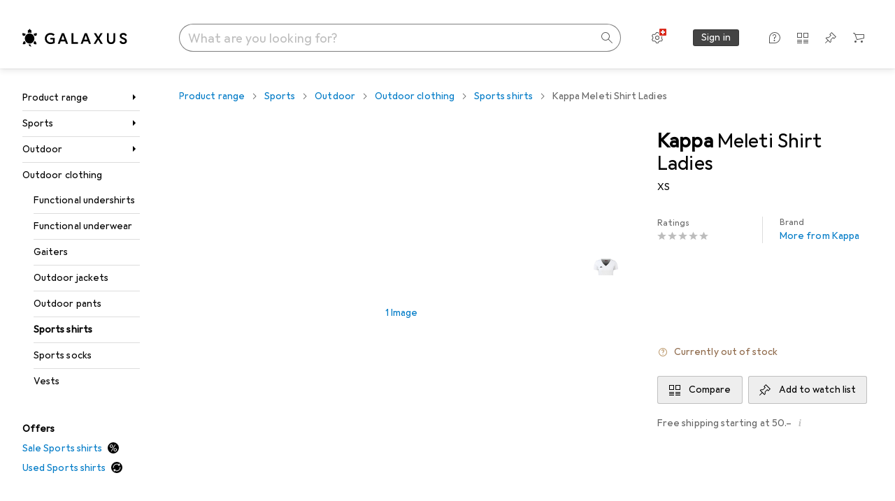

--- FILE ---
content_type: text/javascript
request_url: https://static03.galaxus.com/_next/static/It9toW0GiE6fo9xGL26bb/_buildManifest.js
body_size: 9807
content:
self.__BUILD_MANIFEST=function(s,e,c,t,a,d,i,n,r,o,u,p,f,b,l,h,g,k,j,I,m,y,A,v,w,P,T,x,S,R,q,B,_,D,C,N,F,G,L,M,z,E,H,O,U,Y,Z,J,K,Q,V,W,X,$,ss,se,sc,st,sa,sd,si,sn,sr,so,su,sp,sf,sb,sl,sh,sg,sk,sj,sI,sm,sy,sA,sv,sw,sP,sT,sx,sS,sR,sq,sB,s_,sD,sC,sN,sF,sG,sL,sM,sz,sE,sH,sO,sU,sY,sZ,sJ,sK,sQ,sV,sW,sX,s$,s6,s1,s3,s7,s0,s2,s5,s8,s9,s4,es,ee,ec,et,ea,ed,ei,en,er,eo,eu,ep,ef,eb,el,eh,eg,ek,ej,eI,em,ey,eA,ev,ew,eP,eT,ex,eS,eR,eq){return{__rewrites:{afterFiles:[{has:D,source:"/:lang(de|en|fr|it|nl)",destination:"/?lang=:lang"},{has:D,source:"/:lang(de|en|fr|it|nl)/:path*",destination:"/:path*?lang=:lang"},{has:D,source:"/:sectorId(s\\d+)",destination:"/?sectorId=:sectorId"},{has:D,source:"/:sectorId(s\\d+)/:path*",destination:"/:path*?sectorId=:sectorId"},{has:D,source:"/welcome",destination:"/"},{has:D,source:"/welcome/default",destination:"/"},{has:D,source:"/landingpageeu",destination:sW},{has:D,source:"/shopList/show/:shopListId",destination:sw},{has:D,source:"/shopList/show",destination:sw},{has:D,source:"/:contextType(root|brand|product|producttype|sector|tag)/newdiscussion/:contextId(\\d+)",destination:"/forum/newdiscussion/:contextType/:contextId"},{has:D,source:"/checkout/fromexistingorder",destination:sh},{has:D,source:"/checkout/settlementfailed",destination:sh},{has:D,source:"/checkout/endedit",destination:sh},{has:D,source:"/checkout/endeditsettlementfailed",destination:sh},{has:D,source:"/email/newsletter/:id([a-zA-Z0-9-]+)",destination:"/newsletter"},{has:D,source:"/information/contactinformation",destination:sP},{has:D,source:"/contact",destination:sP},{has:D,source:"/product/:productId/ratings/:ratingId/thankyou",destination:"/productRatingThankYou"},{has:D,source:sX,destination:"/paymentOptions"},{has:D,source:"/coupon/:id(\\d+)",destination:"/coupon/id"},{has:[{type:sT,key:"Host",value:"(.*)(digitec|galaxus)(.ch|-ch)(.*)"}],source:s$,destination:"/wiki/6220"},{has:D,source:s$,destination:"/wiki/6221"}],beforeFiles:[{has:D,source:"/:titleAndProductId([0-9]+)",destination:"/product/:titleAndProductId"},{has:D,source:"/demostudio/_next/:path*",destination:"/_next/:path*"}],fallback:[{has:[{type:sT,key:s6,value:s1}],source:"/(auth|customeraccount|api|register|datatrans|oci|ariba|e-procurement|invoice|changepassword|orderrefund|orderdocuments|return|conextrade|questionandanswer|paymentinformation|warranty|coupon|credit-notes|gift-coupons|socialnetworkingservice|portalimage|customerverification|images|s)/:path*",destination:D},{has:[{type:sT,key:s6,value:s1}],source:"/(robots.txt)",destination:D}]},__routerFilterStatic:{numItems:0,errorRate:1e-4,numBits:0,numHashes:s7,bitArray:[]},__routerFilterDynamic:{numItems:0,errorRate:1e-4,numBits:0,numHashes:s7,bitArray:[]},"/":[n,r,j,B,F,s,e,c,t,i,a,d,b,l,y,o,h,u,p,f,g,k,I,m,A,v,w,T,x,S,R,V,X,Y,s0,s2,"static/css/9adeaad0d8718f02.css","static/chunks/pages/index-dde6799112f4dd49.js"],"/_error":[s,e,sd,"static/chunks/pages/_error-b588181160e33388.js"],"/accessories/[titleAndProductId]":[n,r,j,s,e,c,t,i,a,d,b,l,y,o,h,u,p,f,g,k,I,m,A,v,w,T,x,R,q,$,ss,sx,sS,"static/chunks/pages/accessories/[titleAndProductId]-d83085a5361a97a7.js"],"/accessories/[titleAndProductId]/brand/[brandNameAndBrandId]":[n,r,j,s,e,c,t,i,a,d,b,l,y,o,h,u,p,f,g,k,I,m,A,v,w,T,x,R,q,$,ss,sx,sS,"static/chunks/pages/accessories/[titleAndProductId]/brand/[brandNameAndBrandId]-d5940612b329d103.js"],"/accessories/[titleAndProductId]/producttype/[productTypeNameAndProductTypeId]":[n,r,j,s,e,c,t,i,a,d,b,l,y,o,h,u,p,f,g,k,I,m,A,v,w,T,x,R,q,$,ss,sx,sS,"static/chunks/pages/accessories/[titleAndProductId]/producttype/[productTypeNameAndProductTypeId]-6c73ac6f94fcc72a.js"],"/advent-calendar":[n,r,j,s,e,c,t,i,a,d,b,l,y,o,h,u,p,f,g,k,I,m,A,v,w,P,T,x,R,"static/css/d704fd3c2aa4479f.css","static/chunks/pages/advent-calendar-5694100a355b2908.js"],"/after-sales":[r,s,e,c,t,i,a,d,l,o,h,u,p,f,g,k,I,m,P,"static/css/00326dbfe5cf6476.css","static/chunks/pages/after-sales-02b4639e1527fc9f.js"],"/after-sales/cases":[n,r,j,s,e,c,t,i,a,d,b,l,y,o,h,u,p,f,g,k,I,m,A,v,w,P,S,"static/css/d7bc31df7bae30b1.css","static/chunks/pages/after-sales/cases-e614c97b147420ab.js"],"/after-sales/return-cases/register":[n,r,j,s,e,c,t,i,a,d,b,l,y,o,h,u,p,f,g,k,I,m,A,v,w,P,S,_,sR,"static/css/1d0b0089985e3f03.css","static/chunks/pages/after-sales/return-cases/register-935a164faba50c5b.js"],"/after-sales/return-cases/[returnCaseId]":[n,r,j,"static/chunks/13358-5abec99c4e5553cd.js",s,e,c,t,i,a,d,b,l,y,o,h,u,p,f,g,k,I,m,A,v,w,Z,"static/css/ccac7dde0cb7596b.css","static/chunks/pages/after-sales/return-cases/[returnCaseId]-96ec826f991146c0.js"],"/after-sales/service-case/[serviceCaseId]":[n,r,j,s,e,c,t,i,a,d,b,l,y,o,h,u,p,f,g,k,I,m,A,v,w,P,Z,s5,"static/chunks/pages/after-sales/service-case/[serviceCaseId]-a911d9162ae25a7f.js"],"/after-sales/service-cases/register":[n,r,"static/chunks/93387-147e01fbc204c166.js",s,e,c,t,i,a,d,l,o,h,u,p,f,g,k,I,m,P,S,_,O,U,sR,"static/css/32e13700afb3631a.css","static/chunks/pages/after-sales/service-cases/register-74ffd829abc1b7b4.js"],"/after-sales/service-cases/[customerCaseId]":[n,r,j,s,e,c,t,i,a,d,b,l,y,o,h,u,p,f,g,k,I,m,A,v,w,P,Z,s5,"static/chunks/pages/after-sales/service-cases/[customerCaseId]-d4a7e6a878b9a898.js"],"/archived-orders":[n,r,j,s,e,c,t,i,a,d,b,l,y,o,h,u,p,f,g,k,I,m,A,v,w,P,S,E,"static/css/f20a1ab94e8c5ce7.css","static/chunks/pages/archived-orders-394790fe7c587146.js"],"/archived-orders/[orderId]":[n,r,j,s,e,c,t,i,a,d,b,l,y,o,h,u,p,f,g,k,I,m,A,v,w,P,S,E,"static/css/e4e3911ed5bcdd0d.css","static/chunks/pages/archived-orders/[orderId]-0e127b704ee233ea.js"],"/author/[nameAndAuthorId]":[n,r,j,B,s,e,c,t,i,a,d,b,l,y,o,h,u,p,f,g,k,I,m,A,v,w,S,L,z,"static/css/e890006b38ad80fe.css","static/chunks/pages/author/[nameAndAuthorId]-e20352c014ddee61.js"],"/brand/showdiscussion/[titleAndDiscussionId]":[n,r,j,s,e,c,t,i,a,d,b,l,y,o,h,u,p,f,g,k,I,m,A,v,P,T,x,S,R,q,C,G,M,se,si,sn,"static/chunks/pages/brand/showdiscussion/[titleAndDiscussionId]-6dba47a5d3457636.js"],"/brand/[titleAndBrandId]":[n,r,j,B,F,s,e,c,t,i,a,d,b,l,y,o,h,u,p,f,g,k,I,m,A,v,w,T,x,S,R,q,N,L,H,Y,J,K,sk,"static/css/217875947de0f6cb.css","static/chunks/pages/brand/[titleAndBrandId]-b19a8889a2faf799.js"],"/brand/[titleAndBrandId]/[titleAndProductTypeId]/[titleAndModelId]":[n,r,j,s,e,c,t,i,a,d,b,l,y,o,h,u,p,f,g,k,I,m,A,v,w,T,x,S,R,q,N,L,H,J,K,Q,sr,"static/css/ebd640fbc97ba4ad.css","static/chunks/pages/brand/[titleAndBrandId]/[titleAndProductTypeId]/[titleAndModelId]-bb551d6b79ca1d9f.js"],"/brand/[titleAndBrandId]/[titleAndProductTypeId]/[titleAndModelId]/[titleAndSeriesId]":[n,r,j,s,e,c,t,i,a,d,b,l,y,o,h,u,p,f,g,k,I,m,A,v,w,T,x,S,R,q,N,L,H,Q,sr,"static/css/ff2ebca52fcbc981.css","static/chunks/pages/brand/[titleAndBrandId]/[titleAndProductTypeId]/[titleAndModelId]/[titleAndSeriesId]-1538248412f97839.js"],"/captcha":[s,e,"static/css/8abc1d0bca1bde24.css","static/chunks/pages/captcha-c4d0f04c874b0f95.js"],"/cart":[n,r,j,B,s,e,c,t,i,a,d,b,l,y,o,h,u,p,f,g,k,I,m,A,v,P,T,x,S,R,_,V,X,sc,so,sq,sB,s8,s9,s4,"static/css/c7bef9e62fece021.css","static/chunks/pages/cart-5d8976c224cae8ec.js"],"/checkout":[n,r,j,F,su,c,t,i,a,d,b,o,f,T,S,_,O,U,sB,s_,es,ee,"static/css/09a635d4a8f08eb0.css","static/chunks/pages/checkout-1a7d429e1ab84e97.js"],"/checkout/end/[orderId]/[checkoutProcessReference]":[n,r,j,B,F,s,e,c,t,i,a,d,b,l,y,o,h,u,p,f,g,k,I,m,A,v,T,x,S,R,V,X,Y,sp,"static/css/405bd195d6ce44f9.css","static/chunks/pages/checkout/end/[orderId]/[checkoutProcessReference]-6d0630395ed20b48.js"],"/checkout/status/time-out/[checkoutReference]":[n,r,j,s,e,c,t,i,a,d,b,l,y,o,h,u,p,f,g,k,I,m,A,v,w,P,"static/css/644c1ceaaa085e2d.css","static/chunks/pages/checkout/status/time-out/[checkoutReference]-1aad033300c7a2db.js"],"/checkout/status/[checkoutReferenceId]":[r,s,e,c,t,i,a,d,l,o,h,u,p,f,g,k,I,m,P,"static/css/832e20b225a209b8.css","static/chunks/pages/checkout/status/[checkoutReferenceId]-9d0c3062015125ce.js"],"/comparison/[productIds]":[n,r,j,B,F,s,e,c,i,b,l,y,h,f,k,A,T,x,_,sf,sD,sC,"static/css/83d73e812a357ea1.css","static/chunks/pages/comparison/[productIds]-4a8d59153fb23d0e.js"],"/comparison-lists":[r,s,e,c,t,i,a,d,l,o,h,u,p,f,g,k,I,m,P,sf,sN,"static/css/aab098caaa9090ea.css","static/chunks/pages/comparison-lists-9a40c2a210aed4e2.js"],"/credit-notes":[n,r,j,s,e,c,t,i,a,d,b,l,y,o,h,u,p,f,g,k,I,m,A,v,w,P,"static/css/83d7ef7ba610de63.css","static/chunks/pages/credit-notes-df353bae525306f4.js"],"/credit-notes/[id]":[n,r,j,s,e,c,t,i,a,d,b,l,y,o,h,u,p,f,g,k,I,m,A,v,w,P,E,"static/css/a3e136f08abeda44.css","static/chunks/pages/credit-notes/[id]-fcef52b6020e386b.js"],"/credit-notes/[id]/refund/bank-transaction":[n,r,j,s,e,c,t,i,a,d,b,l,y,o,h,u,p,f,g,k,I,m,A,v,w,P,_,"static/css/aa235bed35baed2e.css","static/chunks/pages/credit-notes/[id]/refund/bank-transaction-fcb0ce0a84040291.js"],"/credit-notes/[id]/refund/summary":[n,r,j,s,e,c,t,i,a,d,b,l,y,o,h,u,p,f,g,k,I,m,A,v,w,P,"static/css/4357cc370ebaae30.css","static/chunks/pages/credit-notes/[id]/refund/summary-fd2d3d3c3bd21439.js"],"/customeraccount":[n,r,j,"static/chunks/34225-f1038966480474d1.js","static/chunks/5512-aa6893dae0dbaacf.js",s,e,c,t,i,a,d,b,l,y,o,h,u,p,f,g,k,I,m,A,v,w,S,_,O,U,"static/css/bbb7baacd5d42eca.css","static/chunks/pages/customeraccount-fac33222bbeb80b8.js"],"/customeraccount/addresses-overview":[n,r,j,s,e,c,t,i,a,d,b,l,y,o,h,u,p,f,g,k,I,m,A,v,w,P,_,O,"static/css/86434142fb39ec1e.css","static/chunks/pages/customeraccount/addresses-overview-ed6e8b2a78e73d8c.js"],"/customeraccount/addressnew":[n,r,j,s,e,c,t,i,a,d,b,l,y,o,h,u,p,f,g,k,I,m,A,v,w,P,_,O,"static/css/156eec2e9fe82e3b.css","static/chunks/pages/customeraccount/addressnew-689489a46bce4e66.js"],"/customeraccount/users-overview":[n,r,j,s,e,c,t,i,a,d,b,l,y,o,h,u,p,f,g,k,I,m,A,v,w,P,"static/css/94fd9fcf42a72860.css","static/chunks/pages/customeraccount/users-overview-a19fa4eb62d6227e.js"],"/daily-deal":[n,r,j,B,F,s,e,c,t,i,a,d,b,l,y,o,h,u,p,f,g,k,I,m,A,v,T,x,S,R,z,"static/css/00cb5ef73c93a975.css","static/chunks/pages/daily-deal-6f939e50cab2f6df.js"],"/deleteaccount":[n,r,j,s,e,c,t,i,a,d,b,l,y,o,h,u,p,f,g,k,I,m,A,v,w,P,S,"static/css/43a853f792638cde.css","static/chunks/pages/deleteaccount-a55aa219969eb498.js"],"/deleteaccountcheck":[n,r,j,s,e,c,t,i,a,d,b,l,y,o,h,u,p,f,g,k,I,m,A,v,w,P,"static/css/a2098ee5f6ec4005.css","static/chunks/pages/deleteaccountcheck-631529256d567b30.js"],"/delivery-survey":[n,r,j,s,e,c,t,i,a,d,b,l,y,o,h,u,p,f,g,k,I,m,A,v,w,P,S,_,"static/css/4bb465fe4d4f9268.css","static/chunks/pages/delivery-survey-1710e81285160e0e.js"],"/digital-licenses":[n,r,j,s,e,c,t,i,a,d,b,l,y,o,h,u,p,f,g,k,I,m,A,v,w,P,E,ec,"static/chunks/pages/digital-licenses-9bb3e3ebd2c31c5b.js"],"/digital-licenses/[id]":[n,r,j,s,e,c,t,i,a,d,b,l,y,o,h,u,p,f,g,k,I,m,A,v,w,P,E,et,"static/chunks/pages/digital-licenses/[id]-33757f11a125c78e.js"],"/dutch-auction":[n,r,j,B,"static/chunks/2196-6afad8c39bf3574d.js",s,e,c,t,i,a,d,b,l,y,o,h,u,p,f,g,k,I,m,A,v,T,x,S,R,q,C,M,z,sb,sl,sj,ea,sC,"static/css/917b46d62bc8a4c1.css","static/chunks/pages/dutch-auction-4be65cedccd6ff9d.js"],"/e-procurement/ariba-test-login":[n,r,j,s,e,c,t,i,a,d,b,l,y,o,h,u,p,f,g,k,I,m,A,v,w,P,sF,"static/css/5e643a57fa463800.css","static/chunks/pages/e-procurement/ariba-test-login-7504ad94ab0698a6.js"],"/e-procurement/oci-test-login":[n,r,j,s,e,c,t,i,a,d,b,l,y,o,h,u,p,f,g,k,I,m,A,v,w,P,sF,"static/css/75ef7e1799ac612b.css","static/chunks/pages/e-procurement/oci-test-login-8736cfbe127ed292.js"],"/e-procurement/punchout":[n,r,j,s,e,c,t,i,a,d,b,l,y,o,h,u,p,f,g,k,I,m,A,v,w,P,"static/css/bc6d9d11b38a5fb4.css","static/chunks/pages/e-procurement/punchout-4c7a0feabacd1ff5.js"],"/email/unsubscribe/[notificationGroup]":[s,e,ed,ei,"static/chunks/pages/email/unsubscribe/[notificationGroup]-3892c2fc8ecdd94e.js"],"/email/unsubscribe/[notificationGroup]/[notification]":[s,e,ed,ei,"static/chunks/pages/email/unsubscribe/[notificationGroup]/[notification]-1b58b668f9ebf41b.js"],"/email-notification-settings":[n,r,j,s,e,c,t,i,a,d,b,l,y,o,h,u,p,f,g,k,I,m,A,v,w,P,en,"static/css/57ac41d035a409ed.css","static/chunks/pages/email-notification-settings-5485045d8b3cbea9.js"],"/explore/alternatives-with-good-availability/[titleAndProductId]":[n,r,j,s,e,c,t,i,a,d,b,l,y,o,h,u,p,f,g,k,I,m,A,v,w,T,x,R,q,$,ss,"static/chunks/pages/explore/alternatives-with-good-availability/[titleAndProductId]-f8f20bf5efd1a445.js"],"/explore/assembler":[n,r,j,s,e,c,t,i,a,d,b,l,y,o,h,u,p,f,g,k,I,m,A,v,w,P,T,x,R,"static/css/74a1546269abff14.css","static/chunks/pages/explore/assembler-f0439053c2661f42.js"],"/explore/buy-it-again":[n,r,j,s,e,c,t,i,a,d,b,l,y,o,h,u,p,f,g,k,I,m,A,v,w,P,T,x,R,q,sI,"static/chunks/pages/explore/buy-it-again-6c03793124019574.js"],"/explore/continue-browsing":[n,r,j,s,e,c,t,i,a,d,b,l,y,o,h,u,p,f,g,k,I,m,A,v,w,P,T,x,R,q,sI,"static/chunks/pages/explore/continue-browsing-02bad76d3826bc06.js"],"/explore/hot-new-products":[n,r,j,s,e,c,t,i,a,d,b,l,y,o,h,u,p,f,g,k,I,m,A,v,w,P,T,x,R,q,sI,"static/chunks/pages/explore/hot-new-products-0fac51d2fb8bceba.js"],"/explore/often-bought-together/[titleAndProductId]":[n,r,j,s,e,c,t,i,a,d,b,l,y,o,h,u,p,f,g,k,I,m,A,v,w,T,x,R,q,$,ss,"static/chunks/pages/explore/often-bought-together/[titleAndProductId]-6450b7ab41a6af6c.js"],"/explore/on-sale-for-you":[n,r,j,s,e,c,t,i,a,d,b,l,y,o,h,u,p,f,g,k,I,m,A,v,w,P,T,x,R,q,sI,"static/chunks/pages/explore/on-sale-for-you-ff330a116bc1142d.js"],"/explore/product-sales-ranking/product-type/[titleAndProductTypeId]/product/[titleAndProductId]":[s,e,sd,"static/chunks/pages/explore/product-sales-ranking/product-type/[titleAndProductTypeId]/product/[titleAndProductId]-ef0637052c020364.js"],"/explore/product-sales-ranking/producttype/[titleAndProductTypeId]/product/[titleAndProductId]":[n,r,j,s,e,c,t,i,a,d,b,l,y,o,h,u,p,f,g,k,I,m,A,v,w,T,x,R,q,$,ss,"static/css/55892889c281088c.css","static/chunks/pages/explore/product-sales-ranking/producttype/[titleAndProductTypeId]/product/[titleAndProductId]-0b989802a45f6bb2.js"],"/explore/recently-visited-products":[n,r,j,s,e,c,t,i,a,d,b,l,y,o,h,u,p,f,g,k,I,m,A,v,w,P,T,x,R,q,"static/css/7779bc4d900e1e43.css","static/chunks/pages/explore/recently-visited-products-6f28d37ecea6fd06.js"],"/explore/recommended-for-you":[n,r,j,s,e,c,t,i,a,d,b,l,y,o,h,u,p,f,g,k,I,m,A,v,w,P,T,x,R,q,"static/css/97f029ad3d1c7be8.css","static/chunks/pages/explore/recommended-for-you-e632220b7e1949ce.js"],"/explore/similar-products/[titleAndProductId]":[n,r,j,s,e,c,t,i,a,d,b,l,y,o,h,u,p,f,g,k,I,m,A,v,w,T,x,R,q,$,ss,"static/css/21981b901a3f5abb.css","static/chunks/pages/explore/similar-products/[titleAndProductId]-ec1155ea928281e4.js"],"/forum":[n,r,j,s,e,c,t,i,a,d,b,l,y,o,h,u,p,f,g,k,I,m,A,v,T,x,S,R,q,C,G,st,sa,"static/css/454de59ef3fa8181.css","static/chunks/pages/forum-da239ff287738b46.js"],"/forum/brand/[titleAndBrandId]":[n,r,j,s,e,c,t,i,a,d,b,l,y,o,h,u,p,f,g,k,I,m,A,v,T,x,S,R,q,C,G,st,sa,"static/css/83bcf5abb8c6a829.css","static/chunks/pages/forum/brand/[titleAndBrandId]-add038911ad2ecce.js"],"/forum/category/newdiscussion/[categoryId]":[n,r,j,s,e,c,t,i,a,d,b,l,y,o,h,u,p,f,g,k,I,m,A,v,T,x,R,q,C,G,M,"static/css/81db6689f41dcd38.css","static/chunks/pages/forum/category/newdiscussion/[categoryId]-24608da70b330ad9.js"],"/forum/category/showdiscussion/[titleAndDiscussionId]":[n,r,j,s,e,c,t,i,a,d,b,l,y,o,h,u,p,f,g,k,I,m,A,v,P,T,x,S,R,q,C,G,M,se,si,sn,"static/chunks/pages/forum/category/showdiscussion/[titleAndDiscussionId]-43ab0d5f6a9f5784.js"],"/forum/category/[categoryTitleAndId]":[n,r,j,s,e,c,t,i,a,d,b,l,y,o,h,u,p,f,g,k,I,m,A,v,T,x,S,R,q,C,G,st,sa,"static/css/fc7d2e98ae26267c.css","static/chunks/pages/forum/category/[categoryTitleAndId]-f7b77123a104adec.js"],"/forum/newdiscussion/[contextType]/[contextId]":[n,r,j,s,e,c,t,i,a,d,b,l,y,o,h,u,p,f,g,k,I,m,A,v,P,T,x,R,q,C,G,M,"static/css/93b18e3ba2d0135d.css","static/chunks/pages/forum/newdiscussion/[contextType]/[contextId]-80adacdffeea6984.js"],"/forum/producttype/[titleAndProductTypeId]":[n,r,j,s,e,c,t,i,a,d,b,l,y,o,h,u,p,f,g,k,I,m,A,v,T,x,S,R,q,C,G,st,sa,er,"static/css/a01178137d617035.css","static/chunks/pages/forum/producttype/[titleAndProductTypeId]-b184059152459814.js"],"/forum/sector/[titleAndSectorId]":[n,r,j,s,e,c,t,i,a,d,b,l,y,o,h,u,p,f,g,k,I,m,A,v,P,T,x,S,R,q,C,G,st,sa,eo,"static/chunks/pages/forum/sector/[titleAndSectorId]-93ed884d811ed462.js"],"/forum/tag/[titleAndTagId]":[n,r,j,s,e,c,t,i,a,d,b,l,y,o,h,u,p,f,g,k,I,m,A,v,T,x,S,R,q,C,G,st,sa,er,eo,"static/chunks/pages/forum/tag/[titleAndTagId]-f50f4f9b60a1b6a0.js"],"/fp":["static/css/b046d288bc2f96e3.css","static/chunks/pages/fp-24bc7c05213b6c2b.js"],"/games":[n,r,j,s,e,c,t,i,a,d,b,l,y,o,h,u,p,f,g,k,I,m,A,v,w,P,"static/css/2ab3c128ed466b4f.css","static/chunks/pages/games-c30f594730b28c04.js"],"/games/letra":[s,e,sd,"static/chunks/pages/games/letra-97162b68028c5795.js"],"/games/memorise":[s,e,sd,"static/chunks/pages/games/memorise-25929d70e8b52b88.js"],"/games/sudoku":[s,e,sd,"static/chunks/pages/games/sudoku-4ebcbaec8e4053ff.js"],"/gift-cards":[n,r,j,s,e,c,t,i,a,d,b,l,y,o,h,u,p,f,g,k,I,m,A,v,w,P,E,ec,"static/chunks/pages/gift-cards-87b350d433a56970.js"],"/gift-cards/[id]":[n,r,j,s,e,c,t,i,a,d,b,l,y,o,h,u,p,f,g,k,I,m,A,v,w,P,E,et,"static/chunks/pages/gift-cards/[id]-1ba3fb889cdcd68f.js"],"/gift-coupons":[n,r,j,s,e,c,t,i,a,d,b,l,y,o,h,u,p,f,g,k,I,m,A,v,w,P,en,"static/css/d401e242a6bd5271.css","static/chunks/pages/gift-coupons-1aeb4d914aabbb7b.js"],"/gift-coupons/[id]":[n,r,j,s,e,c,t,i,a,d,b,l,y,o,h,u,p,f,g,k,I,m,A,v,w,P,"static/css/2c80b833a052d907.css","static/chunks/pages/gift-coupons/[id]-c4a23e4f9282e9d2.js"],"/guide/[id]":[n,r,j,B,s,e,c,t,i,a,d,b,l,y,o,h,u,p,f,g,k,I,m,A,v,w,eu,"static/chunks/pages/guide/[id]-e72db04cde2c192b.js"],"/help":[n,r,j,s,e,c,t,i,a,d,b,l,y,o,h,u,p,f,g,k,I,m,A,v,w,P,"static/css/8be9f95069a32133.css","static/chunks/pages/help-dd1a33baa89d350d.js"],"/highscore":[n,r,j,s,e,c,t,i,a,d,b,l,y,o,h,u,p,f,g,k,I,m,A,v,w,P,"static/css/dd0afc538046cdbf.css","static/chunks/pages/highscore-a1c873e27b595c8a.js"],"/instalments":[n,r,j,s,e,c,t,i,a,d,b,l,y,o,h,u,p,f,g,k,I,m,A,v,w,P,E,"static/css/2577a2be4547869a.css","static/chunks/pages/instalments-99ddc79a07f3fbdb.js"],"/invoices":[n,r,j,s,e,c,t,i,a,d,b,l,y,o,h,u,p,f,g,k,I,m,A,v,w,P,"static/css/d679e0c896228ee4.css","static/chunks/pages/invoices-323097bbe4267560.js"],"/invoices/[id]":[n,r,j,s,e,c,t,i,a,d,b,l,y,o,h,u,p,f,g,k,I,m,A,v,w,P,E,"static/css/7067c680cdfd54d8.css","static/chunks/pages/invoices/[id]-94086646b4e66814.js"],"/joboffer":[B,F,s,e,c,a,d,S,_,z,s_,sG,ep,ef,"static/css/c366f628eb093cfa.css","static/chunks/pages/joboffer-c967b3e8c2f0b9d7.js"],"/joboffer/apply/[id]":[n,s,e,c,a,d,S,_,sG,"static/css/9bcd9ab70be27b43.css","static/chunks/pages/joboffer/apply/[id]-1dda4937d87c5b79.js"],"/joboffer/[id]":[B,F,sL,s,e,a,d,S,z,s_,sG,ep,ef,"static/css/b2db20b12b7b5b18.css","static/chunks/pages/joboffer/[id]-38e276719ea1bdd3.js"],"/landingPageEu":[s,e,"static/css/04113588fcd61bae.css","static/chunks/pages/landingPageEu-d7214ab80dfffcc4.js"],"/lists":[n,r,j,s,e,c,t,i,a,d,b,l,y,o,h,u,p,f,g,k,I,m,A,P,T,x,S,_,O,sc,so,sf,sm,sM,sN,sz,"static/css/b87d57fbd2ffbb85.css","static/chunks/pages/lists-733bd1d56b2272bc.js"],"/magazine":[n,r,j,B,s,e,c,t,i,a,d,b,l,y,o,h,u,p,f,g,k,I,m,A,v,w,S,L,z,"static/css/03aa03768f9a6d3e.css","static/chunks/pages/magazine-faf6f4dfb2454f58.js"],"/management":[n,r,j,s,e,c,t,i,a,d,b,l,y,o,h,u,p,f,g,k,I,m,A,v,w,P,"static/css/fef9c41cf7a4fc0e.css","static/chunks/pages/management-e1d9612b8d092110.js"],"/marketplace/[nameAndId]":[n,r,j,s,e,c,t,i,a,d,b,l,y,o,h,u,p,f,g,k,I,m,A,v,w,T,x,R,q,N,"static/css/7fc80428aa8c059f.css","static/chunks/pages/marketplace/[nameAndId]-aa20125db0f60a4f.js"],"/mobile-apps":[n,r,j,s,e,c,t,i,a,d,b,l,y,o,h,u,p,f,g,k,I,m,A,v,w,P,"static/css/99ac7e6719bdcf16.css","static/chunks/pages/mobile-apps-ff4aa3e43e94db39.js"],"/order":[n,r,j,s,e,c,t,i,a,d,b,l,y,o,h,u,p,f,g,k,I,m,A,v,w,P,S,_,"static/css/8e2e8a22d990ceca.css","static/chunks/pages/order-135c541abbd30d2d.js"],"/order/pending/[creationReference]":[n,r,j,s,e,c,t,i,a,d,b,l,y,o,h,u,p,f,g,k,I,m,A,v,w,P,S,_,E,"static/css/b1c9329451c3ab51.css","static/chunks/pages/order/pending/[creationReference]-592462f88ec53b71.js"],"/order/public":[n,r,j,s,e,c,t,i,a,d,b,l,y,o,h,u,p,f,g,k,I,m,A,v,w,P,S,_,E,eb,"static/chunks/pages/order/public-ddf94489c8cc0c28.js"],"/order/showsecure":["static/chunks/pages/order/showsecure-299eceaf33e2b043.js"],"/order/[orderId]":[n,r,j,s,e,c,t,i,a,d,b,l,y,o,h,u,p,f,g,k,I,m,A,v,w,P,S,_,E,eb,"static/chunks/pages/order/[orderId]-2092a3b9650b8c05.js"],"/order/[orderId]/cross-selling/[crossSellingReference]/payment":[n,r,j,s,e,c,t,i,a,d,b,l,y,o,h,u,p,f,g,k,I,m,A,v,w,P,S,_,sE,"static/css/66a8c1cdf479113f.css","static/chunks/pages/order/[orderId]/cross-selling/[crossSellingReference]/payment-1ef158ad92d1813a.js"],"/order/[orderId]/cross-selling/[crossSellingReference]/payment/status":[n,r,j,s,e,c,t,i,a,d,b,l,y,o,h,u,p,f,g,k,I,m,A,v,w,P,sE,"static/css/5ac765b3ade8c378.css","static/chunks/pages/order/[orderId]/cross-selling/[crossSellingReference]/payment/status-6a6582935b8b5a8e.js"],"/order/[orderId]/delivery-change":[n,r,j,su,s,e,c,t,i,a,d,b,l,y,o,h,u,p,f,g,k,I,m,A,v,w,S,_,O,"static/css/4786ae20ea6222e3.css","static/chunks/pages/order/[orderId]/delivery-change-9589d82e220abc6a.js"],"/order/[orderId]/payment-change":[n,r,j,su,s,c,t,i,a,d,b,l,y,o,h,u,p,f,g,k,I,m,A,v,w,P,S,_,O,sH,el,"static/chunks/pages/order/[orderId]/payment-change-956c131a99bac325.js"],"/order/[orderId]/payment-change/edit":[n,r,j,su,s,c,t,i,a,d,b,l,y,o,h,u,p,f,g,k,I,m,A,v,w,P,S,_,O,sH,el,"static/chunks/pages/order/[orderId]/payment-change/edit-8389862cae3905ac.js"],"/order/[orderId]/shipment-tracking/[trackingGuid]":[n,r,j,B,F,s,e,c,t,i,a,d,b,l,y,o,h,u,p,f,g,k,I,m,A,v,w,S,Y,Z,sp,"static/css/e8b90e71abd18f7d.css","static/chunks/pages/order/[orderId]/shipment-tracking/[trackingGuid]-4402f387a0f210fa.js"],"/page/preview/[id]":[n,r,j,B,sL,eh,s,e,c,t,i,a,d,b,l,y,o,h,u,p,f,g,k,I,m,A,w,T,x,S,R,q,C,M,z,sO,eg,ek,"static/chunks/pages/page/preview/[id]-7eadbf74250970cb.js"],"/page/[slug]":[n,r,j,B,sL,eh,s,e,c,t,i,a,d,b,l,y,o,h,u,p,f,g,k,I,m,A,w,T,x,S,R,q,C,M,z,sO,eg,ek,"static/chunks/pages/page/[slug]-60d4d66b051f21b4.js"],"/payment-information/[orderId]":[n,r,j,s,e,c,t,i,a,d,b,l,y,o,h,u,p,f,g,k,I,m,A,v,w,P,E,"static/css/fe32ae5da3a167db.css","static/chunks/pages/payment-information/[orderId]-82facab7b453f273.js"],"/paymentoptions":[n,r,j,s,e,c,t,i,a,d,b,l,y,o,h,u,p,f,g,k,I,m,A,v,w,P,sH,"static/css/005ecfc4d006202b.css","static/chunks/pages/paymentoptions-aea3005b6cb32f60.js"],"/paymentoptions/instalment-payment":[n,r,j,s,e,c,t,i,a,d,b,l,y,o,h,u,p,f,g,k,I,m,A,v,w,P,"static/css/190939eaf8ebfdb7.css","static/chunks/pages/paymentoptions/instalment-payment-0484126cbc8a6d9d.js"],"/paymentoptions/invoice/business":[n,r,j,s,e,c,t,i,a,d,b,l,y,o,h,u,p,f,g,k,I,m,A,v,w,P,ej,eI,"static/chunks/pages/paymentoptions/invoice/business-ad0d60335322fc71.js"],"/paymentoptions/invoice/private":[n,r,j,s,e,c,t,i,a,d,b,l,y,o,h,u,p,f,g,k,I,m,A,v,w,P,ej,eI,"static/chunks/pages/paymentoptions/invoice/private-12ed3acebda404b6.js"],"/personalization":[n,r,j,s,e,c,t,i,a,d,b,l,y,o,h,u,p,f,g,k,I,m,A,v,w,P,"static/css/b0db413f7966c39a.css","static/chunks/pages/personalization-97db181639ef78d3.js"],"/post-payment/status/[postPaymentReference]":[n,r,j,s,e,c,t,i,a,d,b,l,y,o,h,u,p,f,g,k,I,m,A,v,w,P,sE,"static/css/3dc8132fb6bcddf7.css","static/chunks/pages/post-payment/status/[postPaymentReference]-9bfb4ae3f5ce5ff6.js"],"/press":["static/chunks/pages/press-1728736885d7bf3e.js"],"/preview/blog-teaser/[teaserId]":[n,r,j,B,s,e,c,t,i,a,d,b,l,y,o,h,u,p,f,g,k,I,m,A,v,w,S,Y,"static/css/8451a0a53e216095.css","static/chunks/pages/preview/blog-teaser/[teaserId]-0e33ccbf649e7349.js"],"/privacy-settings":[n,r,j,s,e,c,t,i,a,d,b,l,y,o,h,u,p,f,g,k,I,m,A,v,w,P,"static/css/a58ff5e8550a06c2.css","static/chunks/pages/privacy-settings-8a4367878dc602b8.js"],"/product/questions/[titleAndProductId]":[n,r,j,s,e,c,t,i,a,d,b,l,y,o,h,u,p,f,g,k,I,m,A,v,T,x,S,R,q,C,G,M,sy,sU,em,ey,"static/css/136ceb235d6f1d8c.css","static/chunks/pages/product/questions/[titleAndProductId]-024a3c4d7a272bff.js"],"/product/ratings/[titleAndProductId]":[n,r,j,B,eA,s,e,c,t,i,a,d,b,l,y,o,h,u,p,f,g,k,I,m,A,v,w,T,x,S,R,q,C,G,M,z,sb,sl,sj,ea,"static/css/211b748c6391327a.css","static/chunks/pages/product/ratings/[titleAndProductId]-1f090c6f046de730.js"],"/product/[titleAndProductId]":[n,r,j,B,F,su,s,e,c,t,i,a,d,b,l,y,o,h,u,p,f,g,k,I,m,A,T,x,S,R,q,_,C,M,z,O,V,X,sf,sb,sl,sq,sy,sO,sC,sU,"static/chunks/82866-9034c398bb38553e.js","static/css/b9b8cf3aa233f9f9.css","static/chunks/pages/product/[titleAndProductId]-e68a55bf9c4105f4.js"],"/product/[titleAndProductId]/ratings/ratingform":[n,r,j,"static/chunks/79815-ce8472692dccd165.js",s,e,c,t,i,a,d,b,l,y,o,h,u,p,f,g,k,I,m,A,G,M,ev,ew,"static/css/8a70711be08f088a.css","static/chunks/pages/product/[titleAndProductId]/ratings/ratingform-82537ff7a101d1c4.js"],"/product/[titleAndProductId]/ratings/[ratingId]/thankyou":[n,r,j,B,s,e,c,t,i,a,d,b,l,y,o,h,u,p,f,g,k,I,m,A,v,T,x,S,R,q,C,G,M,z,sb,sl,sj,ev,ew,"static/css/b06981db5780ecca.css","static/chunks/pages/product/[titleAndProductId]/ratings/[ratingId]/thankyou-087dd869e34ae716.js"],"/product-updates/[type]/product/[productId]/remove":[n,r,j,s,e,c,t,i,a,d,b,l,y,o,h,u,p,f,g,k,I,m,A,v,w,P,V,sc,"static/css/8484901d8d4e74b8.css","static/chunks/pages/product-updates/[type]/product/[productId]/remove-b7316b77e5e6947b.js"],"/productrating/[titleAndRatingId]":[n,r,j,B,eA,s,e,c,t,i,a,d,b,l,y,o,h,u,p,f,g,k,I,m,A,v,w,T,x,S,R,q,C,G,M,z,sb,sl,sj,"static/css/128dd879064e9190.css","static/chunks/pages/productrating/[titleAndRatingId]-8102e67f6de5b008.js"],"/products/[productIds]":[n,r,j,s,e,c,t,i,a,d,b,l,y,o,h,u,p,f,g,k,I,m,A,v,w,P,T,x,R,q,"static/css/6ba620d44bed3547.css","static/chunks/pages/products/[productIds]-982229b468570c84.js"],"/producttype/showdiscussion/[titleAndDiscussionId]":[n,r,j,s,e,c,t,i,a,d,b,l,y,o,h,u,p,f,g,k,I,m,A,v,P,T,x,S,R,q,C,G,M,se,si,sn,"static/chunks/pages/producttype/showdiscussion/[titleAndDiscussionId]-39fe8d5c5d3201b9.js"],"/producttype/toplist/brand/[titleAndProductTypeId]/[brandAndBrandId]":[n,r,j,B,s,e,c,t,i,a,d,b,l,y,o,h,u,p,f,g,k,I,m,A,v,w,T,x,R,q,Q,sY,"static/chunks/pages/producttype/toplist/brand/[titleAndProductTypeId]/[brandAndBrandId]-e722ff6771efa0f0.js"],"/producttype/toplist/rating/[titleAndProductTypeId]":[n,r,j,B,s,e,c,t,i,a,d,b,l,y,o,h,u,p,f,g,k,I,m,A,v,w,T,x,R,q,Q,sY,"static/chunks/pages/producttype/toplist/rating/[titleAndProductTypeId]-dd86993b4cf09f60.js"],"/producttype/toplist/relevance/[titleAndProductTypeId]":[n,r,j,B,s,e,c,t,i,a,d,b,l,y,o,h,u,p,f,g,k,I,m,A,v,w,T,x,R,q,Q,sY,"static/chunks/pages/producttype/toplist/relevance/[titleAndProductTypeId]-6d545502661e5e19.js"],"/producttype/[titleAndProductTypeId]":[n,r,j,B,s,e,c,t,i,a,d,b,l,y,o,h,u,p,f,g,k,I,m,A,v,w,T,x,S,R,q,N,L,H,J,K,W,sk,sZ,"static/css/5a4cc6b0880cc367.css","static/chunks/pages/producttype/[titleAndProductTypeId]-e3b5348a99580f40.js"],"/producttype/[titleAndProductTypeId]/brand/[brandAndBrandId]":[n,r,j,B,s,e,c,t,i,a,d,b,l,y,o,h,u,p,f,g,k,I,m,A,v,w,T,x,S,R,q,N,L,H,Q,sr,sJ,sK,"static/css/d31c5a7da8477d3e.css","static/chunks/pages/producttype/[titleAndProductTypeId]/brand/[brandAndBrandId]-7113a7022e94d2c0.js"],"/producttype/[titleAndProductTypeId]/buying-guide":[n,r,j,B,F,s,e,c,t,i,a,d,b,l,y,o,h,u,p,f,g,k,I,m,A,v,T,x,S,R,q,Y,"static/css/d2fa4b6d890cab59.css","static/chunks/pages/producttype/[titleAndProductTypeId]/buying-guide-2730bf15f2033b85.js"],"/producttype/[titleAndProductTypeId]/filter/[titleAndPopularFilterId]":[n,r,j,B,s,e,c,t,i,a,d,b,l,y,o,h,u,p,f,g,k,I,m,A,v,w,T,x,S,R,q,N,L,H,Q,sr,sJ,sK,"static/css/ba620c39a1226f6a.css","static/chunks/pages/producttype/[titleAndProductTypeId]/filter/[titleAndPopularFilterId]-892c9036ab2cae18.js"],"/producttype/[titleAndProductTypeId]/models":[n,r,j,F,s,e,c,t,i,a,d,b,l,y,o,h,u,p,f,g,k,I,m,A,v,w,Q,"static/css/c92b2bd40a8b0575.css","static/chunks/pages/producttype/[titleAndProductTypeId]/models-2661dd29ff14c799.js"],"/producttype/[titleAndProductTypeId]/subtype/[subtypeAndSubtypeId]":[n,r,j,B,s,e,c,t,i,a,d,b,l,y,o,h,u,p,f,g,k,I,m,A,v,w,T,x,S,R,q,N,L,H,Q,sr,sJ,sK,"static/css/5f001478851b394b.css","static/chunks/pages/producttype/[titleAndProductTypeId]/subtype/[subtypeAndSubtypeId]-ef57da57b7a89823.js"],"/questionandanswer/[questionTitleAndId]":[n,r,j,s,e,c,t,i,a,d,b,l,y,o,h,u,p,f,g,k,I,m,A,v,P,T,x,S,R,q,C,G,M,sy,sU,em,ey,"static/css/87d4b275c1468ea4.css","static/chunks/pages/questionandanswer/[questionTitleAndId]-58b695f2941ac8c4.js"],"/quotation":[n,r,j,s,e,c,t,i,a,d,b,l,y,o,h,u,p,f,g,k,I,m,A,v,w,P,T,x,"static/css/db48c05fed015a9c.css","static/chunks/pages/quotation-5eafaf44b34af7f9.js"],"/quotation/requested":[n,r,j,s,e,c,t,i,a,d,b,l,y,o,h,u,p,f,g,k,I,m,A,v,w,P,"static/css/66d45352432ee27f.css","static/chunks/pages/quotation/requested-3302d934c0e27ff3.js"],"/quotation/[slug]":[n,r,j,s,e,c,t,i,a,d,b,l,y,o,h,u,p,f,g,k,I,m,A,v,w,P,T,x,S,_,O,"static/css/02c8859b9ad9a6bd.css","static/chunks/pages/quotation/[slug]-3427d3ec524bab29.js"],"/quotation-cart":[n,r,j,s,e,c,t,i,a,d,b,l,y,o,h,u,p,f,g,k,I,m,A,v,w,P,T,x,S,_,O,sz,"static/css/927b510d3c02289c.css","static/chunks/pages/quotation-cart-b58420416053eeef.js"],"/requestinvoicepayment/requestinvoice":[n,r,j,s,e,c,t,i,a,d,b,l,y,o,h,u,p,f,g,k,I,m,A,v,w,P,S,eP,"static/css/5c27fb0355e7f3a9.css","static/chunks/pages/requestinvoicepayment/requestinvoice-82f93d0a33dab92f.js"],"/resale":[r,s,e,c,t,i,a,d,l,o,h,u,p,f,g,k,I,m,S,N,L,H,sA,sQ,"static/chunks/34647-5c13b0f946906651.js","static/css/471a98d4e2c33b05.css","static/chunks/pages/resale-32548e6939417ae2.js"],"/resale/offer/draft/[itemProductId]":[n,r,j,s,e,c,t,i,a,d,b,l,y,o,h,u,p,f,g,k,I,m,A,v,w,S,U,sA,"static/css/629b40f37f441aa0.css","static/chunks/pages/resale/offer/draft/[itemProductId]-f4d14e2a3c0e043b.js"],"/resale/offer/[id]":[n,r,j,s,e,c,t,i,a,d,b,l,y,o,h,u,p,f,g,k,I,m,A,v,w,S,Z,sA,sQ,eT,"static/chunks/pages/resale/offer/[id]-1fa7e11e442fa6ff.js"],"/resale/offer/[id]/created/[productId]":[n,r,j,B,F,s,e,c,t,i,a,d,b,l,y,o,h,u,p,f,g,k,I,m,A,v,w,T,x,S,R,q,Y,sp,"static/css/f396db2aca35fde8.css","static/chunks/pages/resale/offer/[id]/created/[productId]-3d4191ecfa4505cf.js"],"/resale/order/[id]":[n,r,j,s,e,c,t,i,a,d,b,l,y,o,h,u,p,f,g,k,I,m,A,v,w,S,Z,sA,sQ,eT,"static/chunks/pages/resale/order/[id]-b7228758e59a3aa9.js"],"/resale/survey/[secondHandSalesOfferId]":[n,r,j,s,e,c,t,i,a,d,b,l,y,o,h,u,p,f,g,k,I,m,A,v,w,P,S,ex,"static/chunks/pages/resale/survey/[secondHandSalesOfferId]-6b12d626ff71a143.js"],"/resalesurvey/[token]":[n,r,j,s,e,c,t,i,a,d,b,l,y,o,h,u,p,f,g,k,I,m,A,v,w,P,S,ex,"static/chunks/pages/resalesurvey/[token]-fc77d9cde197ece4.js"],"/retail-screen/products":["static/css/cb8e95a70d56758f.css","static/chunks/pages/retail-screen/products-0be389d0843e4e21.js"],"/sale":[n,r,j,F,s,e,c,t,i,a,d,b,l,y,o,h,u,p,f,g,k,I,m,A,v,P,T,x,R,q,N,V,X,W,"static/css/6891d827d7c2e8a8.css","static/chunks/pages/sale-90546e7d090b345f.js"],"/sale/producttype/[titleAndProductTypeId]":[n,r,j,F,s,e,c,t,i,a,d,b,l,y,o,h,u,p,f,g,k,I,m,A,v,T,x,S,R,q,N,L,H,J,K,W,sZ,eS,"static/css/f60ae60bf6b0bc43.css","static/chunks/pages/sale/producttype/[titleAndProductTypeId]-899792d6cd512f02.js"],"/sale/sector/[titleAndSectorId]":[n,r,j,s,e,c,t,i,a,d,b,l,y,o,h,u,p,f,g,k,I,m,A,v,P,T,x,R,q,N,"static/css/7e93d7e378fdff9b.css","static/chunks/pages/sale/sector/[titleAndSectorId]-85ba8969c871b1f0.js"],"/sale/sector/[titleAndSectorId]/recommendation/[saleRecommendationSlugAndId]":[n,r,j,s,e,c,t,i,a,d,b,l,y,o,h,u,p,f,g,k,I,m,v,P,T,x,R,q,"static/css/b0268ca53027db8a.css","static/chunks/pages/sale/sector/[titleAndSectorId]/recommendation/[saleRecommendationSlugAndId]-120f7082fb83fdd2.js"],"/sale/tag/[titleAndTagId]":[n,r,j,s,e,c,t,i,a,d,b,l,y,o,h,u,p,f,g,k,I,m,A,v,T,x,S,R,q,N,L,H,J,K,W,"static/css/3cdb01f6b06aab97.css","static/chunks/pages/sale/tag/[titleAndTagId]-5fc085880fac477e.js"],"/sale/tag/[titleAndTagId]/recommendation/[saleRecommendationSlugAndId]":[n,r,j,s,e,c,t,i,a,d,b,l,y,o,h,u,p,f,g,k,I,m,v,T,x,R,q,"static/css/3517551566e73837.css","static/chunks/pages/sale/tag/[titleAndTagId]/recommendation/[saleRecommendationSlugAndId]-4ff10fe796a13b78.js"],"/sale/[saleRecommendationSlugAndId]":[n,r,j,s,e,c,t,i,a,d,b,l,y,o,h,u,p,f,g,k,I,m,v,P,T,x,R,q,"static/css/9d352bc1a0ae8595.css","static/chunks/pages/sale/[saleRecommendationSlugAndId]-b12c3519f4a8e775.js"],"/search":[n,r,j,B,s,e,c,t,i,a,d,b,l,y,o,h,u,p,f,g,k,I,m,A,v,T,x,S,R,q,C,N,L,z,H,J,K,se,sy,"static/css/3fe796a3169be4bf.css","static/chunks/pages/search-a7fa4e8436e89d6f.js"],"/secondhand/producttype/[titleAndProductTypeId]":[n,r,j,F,s,e,c,t,i,a,d,b,l,y,o,h,u,p,f,g,k,I,m,A,v,w,T,x,S,R,q,N,L,H,J,K,W,sZ,sV,eS,"static/css/bbe8ea5d9ff80af9.css","static/chunks/pages/secondhand/producttype/[titleAndProductTypeId]-242d184dd6d19bea.js"],"/secondhand/sector/[titleAndSectorId]":[n,r,j,s,e,c,t,i,a,d,b,l,y,o,h,u,p,f,g,k,I,m,A,v,w,P,T,x,R,q,N,sV,"static/css/f4091650503c456a.css","static/chunks/pages/secondhand/sector/[titleAndSectorId]-1818a305e1259876.js"],"/secondhand/tag/[titleAndTagId]":[n,r,j,s,e,c,t,i,a,d,b,l,y,o,h,u,p,f,g,k,I,m,A,v,w,T,x,S,R,q,N,L,H,J,K,W,sV,"static/css/3565f3cc961f8711.css","static/chunks/pages/secondhand/tag/[titleAndTagId]-764761d24964671f.js"],"/secondhand/[[...slug]]":[n,r,j,s,e,c,t,i,a,d,b,l,y,o,h,u,p,f,g,k,I,m,A,v,w,P,T,x,R,q,N,W,"static/css/bbc7a130fe5deae2.css","static/chunks/pages/secondhand/[[...slug]]-948e188ecc60dfe7.js"],"/sector/showdiscussion/[titleAndDiscussionId]":[n,r,j,s,e,c,t,i,a,d,b,l,y,o,h,u,p,f,g,k,I,m,A,v,P,T,x,S,R,q,C,G,M,se,si,sn,"static/chunks/pages/sector/showdiscussion/[titleAndDiscussionId]-a9cbe99036bed71f.js"],"/sector/[titleAndSectorId]":[n,r,j,B,F,s,e,c,t,i,a,d,b,l,y,o,h,u,p,f,g,k,I,m,A,v,w,T,x,S,R,q,N,Y,sp,sk,"static/css/b2d07692056f8d0d.css","static/chunks/pages/sector/[titleAndSectorId]-94e22e656f4d84c7.js"],"/serviceprovider/ratingnew/[id]":[n,r,j,s,e,c,t,i,a,d,b,l,y,o,h,u,p,f,g,k,I,m,A,v,w,P,sF,"static/css/5aa4b884dfb37102.css","static/chunks/pages/serviceprovider/ratingnew/[id]-16c324893ef74ee6.js"],"/serviceprovider/[id]":[n,r,j,s,e,c,t,i,a,d,b,l,y,o,h,u,p,f,g,k,I,m,A,v,w,P,T,x,R,q,C,"static/chunks/97326-392e6fb510cf25d0.js","static/css/086c3c867a1b4f57.css","static/chunks/pages/serviceprovider/[id]-8b7b73a6003c814c.js"],"/shipment-loss/cases/[caseId]":[n,r,j,s,e,c,t,i,a,d,b,l,y,o,h,u,p,f,g,k,I,m,A,v,w,P,Z,"static/css/105707c96c49fc06.css","static/chunks/pages/shipment-loss/cases/[caseId]-a5598a1c026a1ecc.js"],"/shopList":[n,r,j,s,e,c,t,i,a,d,b,l,y,o,h,u,p,f,g,k,I,m,A,v,P,T,x,R,q,N,sm,"static/css/0864aec9ec6ee053.css","static/chunks/pages/shopList-779815775962ed96.js"],"/shopping-lists":[n,r,j,s,e,c,t,i,a,d,b,l,y,o,h,u,p,f,g,k,I,m,A,P,_,sc,so,sm,sM,"static/css/9a0a5b58a7c4c8bc.css","static/chunks/pages/shopping-lists-12e31b5e8d3f249a.js"],"/sites":[n,r,j,s,e,c,t,i,a,d,b,l,y,o,h,u,p,f,g,k,I,m,A,v,w,P,eR,"static/css/d97af216088330f6.css","static/chunks/pages/sites-d3733f0f252535c6.js"],"/sites/[id]":[n,r,j,s,e,c,t,i,a,d,b,l,y,o,h,u,p,f,g,k,I,m,A,v,w,P,T,x,R,q,N,eR,"static/css/017c7a2922739211.css","static/chunks/pages/sites/[id]-300906a62e157d9e.js"],"/special-deal/[id]":[n,r,j,B,F,s,e,c,t,i,a,d,b,l,y,o,h,u,p,f,g,k,I,m,v,P,T,x,S,R,q,z,"static/css/106f02aa36f9a4b2.css","static/chunks/pages/special-deal/[id]-2111d2d1dfbe8b73.js"],"/spending":[n,r,j,"static/chunks/38024-12d8e37425d2a5a2.js","static/chunks/10114-67cdba59bef6c086.js",s,e,c,t,i,a,d,b,l,y,o,h,u,p,f,g,k,I,m,A,v,w,S,E,"static/css/6762c06c1a54eba9.css","static/chunks/pages/spending-a46097b8b8eaddb5.js"],"/tag/showdiscussion/[titleAndDiscussionId]":[n,r,j,s,e,c,t,i,a,d,b,l,y,o,h,u,p,f,g,k,I,m,A,v,P,T,x,S,R,q,C,G,M,se,si,sn,"static/chunks/pages/tag/showdiscussion/[titleAndDiscussionId]-ada3a90c417e889e.js"],"/tag/[titleAndTagId]":[n,r,j,B,F,s,e,c,t,i,a,d,b,l,y,o,h,u,p,f,g,k,I,m,A,v,w,T,x,S,R,q,N,L,H,Y,J,K,W,sp,sk,"static/css/ff04a734511654a5.css","static/chunks/pages/tag/[titleAndTagId]-f8e09915b87cd405.js"],"/testreport/[id]":[n,r,j,s,e,c,t,i,a,d,b,l,y,o,h,u,p,f,g,k,I,m,A,v,w,T,x,R,q,"static/css/63a39524bea2efce.css","static/chunks/pages/testreport/[id]-8e42d773d1092a46.js"],"/topic/[slug]":[n,r,j,B,s,e,c,t,i,a,d,b,l,y,o,h,u,p,f,g,k,I,m,A,v,w,S,L,z,"static/css/8c6d91237cad9aac.css","static/chunks/pages/topic/[slug]-2cb68719c2311167.js"],"/transport-damage/cases/[caseId]":[n,r,j,s,e,c,t,i,a,d,b,l,y,o,h,u,p,f,g,k,I,m,A,v,w,P,Z,"static/css/7ebacfbadc346a60.css","static/chunks/pages/transport-damage/cases/[caseId]-be985d6ccb4a0ace.js"],"/upload/account-recovery":[s,e,U,"static/css/e67d43362c9b5258.css","static/chunks/pages/upload/account-recovery-3e1f6d20d440fa4d.js"],"/upload/invoice-payment-verification":[s,e,eP,"static/css/f9248707f595b6f2.css","static/chunks/pages/upload/invoice-payment-verification-302889f4fb153224.js"],"/upload/resale":[s,e,U,"static/css/aa0e8e221a6ba38a.css","static/chunks/pages/upload/resale-66519d84b71ca9fc.js"],"/upload/service-cases":[s,e,U,eq,"static/css/381470846c6f03c9.css","static/chunks/pages/upload/service-cases-681e4117b9fd6c47.js"],"/upload/service-cases-erp":[s,e,U,eq,"static/css/34bbd38c3fdb40a7.css","static/chunks/pages/upload/service-cases-erp-1bd9346e7b626f97.js"],"/upload/verify-age":[s,e,U,"static/css/a6f7e870670a57e6.css","static/chunks/pages/upload/verify-age-40ef4e22fb1a04d5.js"],"/upload/wrong-deliveries":[s,e,U,"static/css/2b00bb2d26561ac4.css","static/chunks/pages/upload/wrong-deliveries-bbb7d1afd0c6e54b.js"],"/user/[encryptedId]":[n,r,j,s,e,c,t,i,a,d,b,l,y,o,h,u,p,f,g,k,I,m,A,v,P,T,x,R,q,C,G,"static/css/472a6133f04e0549.css","static/chunks/pages/user/[encryptedId]-ddaddc305aa53c84.js"],"/webview/abos/users/[memberSlug]/[category]":[t,a,d,o,"static/css/75f840017e21a148.css","static/chunks/pages/webview/abos/users/[memberSlug]/[category]-08d0aa69be1b7267.js"],"/webview/cart":[n,r,j,B,s,e,c,t,i,b,y,A,v,T,x,S,R,_,V,X,sc,so,sD,sq,sB,s8,s9,s4,es,"static/css/2353a05d8c8c9a39.css","static/chunks/pages/webview/cart-a0b45bef9bd26015.js"],"/webview/force-update":[s,e,"static/css/caa2ca5f61ba61c3.css","static/chunks/pages/webview/force-update-64ba598261555c1e.js"],"/webview/help-assistant":[n,B,"static/chunks/53761-c2f85a84e7dd241e.js","static/chunks/83507-dbc7752d7c86b9ea.js",s,e,c,t,a,b,_,U,sD,"static/chunks/76780-c3f71daee54f9f92.js","static/css/f692deea600554bd.css","static/chunks/pages/webview/help-assistant-54ddaace15e3da9a.js"],"/webview/home":[n,j,B,F,"static/chunks/6059-b8789df5dc2b492c.js",s,e,c,t,i,a,d,b,y,o,u,p,A,v,w,T,x,S,R,V,X,Y,s0,s2,"static/css/e7bbdf1f9baa1b2c.css","static/chunks/pages/webview/home-0a635d59a5a77ebd.js"],"/webview/list":[n,j,"static/chunks/55272-cb9690ea8af623d9.js",s,e,c,t,i,b,y,A,T,x,S,_,O,sc,so,sf,sm,sM,sN,sz,ee,"static/css/8dadce2a85d73371.css","static/chunks/pages/webview/list-bcc2e8e9edcefc6c.js"],"/webview/menu":[s,e,c,t,u,p,g,"static/css/9684af773c181766.css","static/chunks/pages/webview/menu-107ab031f7de7668.js"],"/webview/profile":[s,e,t,"static/chunks/87908-eb7dbf7e5ef0255d.js","static/css/8514606f007883b8.css","static/chunks/pages/webview/profile-0f8dca702d30b43c.js"],"/wiki/[id]":[n,r,j,B,s,e,c,t,i,a,d,b,l,y,o,h,u,p,f,g,k,I,m,A,v,w,eu,"static/chunks/pages/wiki/[id]-838410f2659bf47b.js"],"/wrong-delivery/cases/register":[n,r,j,s,e,c,t,i,a,d,b,l,y,o,h,u,p,f,g,k,I,m,A,v,w,P,S,_,U,sR,"static/css/b3867b858c49a721.css","static/chunks/pages/wrong-delivery/cases/register-3b5692cd46328ef8.js"],"/wrong-delivery/cases/[id]":[n,r,j,s,e,c,t,i,a,d,b,l,y,o,h,u,p,f,g,k,I,m,A,v,w,P,Z,"static/css/d5e0427f95974e90.css","static/chunks/pages/wrong-delivery/cases/[id]-e7c21f10726291a8.js"],sortedPages:["/","/_app","/_error","/accessories/[titleAndProductId]","/accessories/[titleAndProductId]/brand/[brandNameAndBrandId]","/accessories/[titleAndProductId]/producttype/[productTypeNameAndProductTypeId]","/advent-calendar","/after-sales","/after-sales/cases","/after-sales/return-cases/register","/after-sales/return-cases/[returnCaseId]","/after-sales/service-case/[serviceCaseId]","/after-sales/service-cases/register","/after-sales/service-cases/[customerCaseId]","/archived-orders","/archived-orders/[orderId]","/author/[nameAndAuthorId]","/brand/showdiscussion/[titleAndDiscussionId]","/brand/[titleAndBrandId]","/brand/[titleAndBrandId]/[titleAndProductTypeId]/[titleAndModelId]","/brand/[titleAndBrandId]/[titleAndProductTypeId]/[titleAndModelId]/[titleAndSeriesId]","/captcha","/cart","/checkout","/checkout/end/[orderId]/[checkoutProcessReference]","/checkout/status/time-out/[checkoutReference]","/checkout/status/[checkoutReferenceId]","/comparison/[productIds]","/comparison-lists","/credit-notes","/credit-notes/[id]","/credit-notes/[id]/refund/bank-transaction","/credit-notes/[id]/refund/summary","/customeraccount","/customeraccount/addresses-overview","/customeraccount/addressnew","/customeraccount/users-overview","/daily-deal","/deleteaccount","/deleteaccountcheck","/delivery-survey","/digital-licenses","/digital-licenses/[id]","/dutch-auction","/e-procurement/ariba-test-login","/e-procurement/oci-test-login","/e-procurement/punchout","/email/unsubscribe/[notificationGroup]","/email/unsubscribe/[notificationGroup]/[notification]","/email-notification-settings","/explore/alternatives-with-good-availability/[titleAndProductId]","/explore/assembler","/explore/buy-it-again","/explore/continue-browsing","/explore/hot-new-products","/explore/often-bought-together/[titleAndProductId]","/explore/on-sale-for-you","/explore/product-sales-ranking/product-type/[titleAndProductTypeId]/product/[titleAndProductId]","/explore/product-sales-ranking/producttype/[titleAndProductTypeId]/product/[titleAndProductId]","/explore/recently-visited-products","/explore/recommended-for-you","/explore/similar-products/[titleAndProductId]","/forum","/forum/brand/[titleAndBrandId]","/forum/category/newdiscussion/[categoryId]","/forum/category/showdiscussion/[titleAndDiscussionId]","/forum/category/[categoryTitleAndId]","/forum/newdiscussion/[contextType]/[contextId]","/forum/producttype/[titleAndProductTypeId]","/forum/sector/[titleAndSectorId]","/forum/tag/[titleAndTagId]","/fp","/games","/games/letra","/games/memorise","/games/sudoku","/gift-cards","/gift-cards/[id]","/gift-coupons","/gift-coupons/[id]","/guide/[id]",sP,"/highscore","/instalments","/invoices","/invoices/[id]","/joboffer","/joboffer/apply/[id]","/joboffer/[id]",sW,"/lists","/magazine","/management","/marketplace/[nameAndId]","/mobile-apps","/order","/order/pending/[creationReference]","/order/public","/order/showsecure","/order/[orderId]","/order/[orderId]/cross-selling/[crossSellingReference]/payment","/order/[orderId]/cross-selling/[crossSellingReference]/payment/status","/order/[orderId]/delivery-change","/order/[orderId]/payment-change","/order/[orderId]/payment-change/edit","/order/[orderId]/shipment-tracking/[trackingGuid]","/page/preview/[id]","/page/[slug]","/payment-information/[orderId]",sX,"/paymentoptions/instalment-payment","/paymentoptions/invoice/business","/paymentoptions/invoice/private","/personalization","/post-payment/status/[postPaymentReference]","/press","/preview/blog-teaser/[teaserId]","/privacy-settings","/product/questions/[titleAndProductId]","/product/ratings/[titleAndProductId]","/product/[titleAndProductId]","/product/[titleAndProductId]/ratings/ratingform","/product/[titleAndProductId]/ratings/[ratingId]/thankyou","/product-updates/[type]/product/[productId]/remove","/productrating/[titleAndRatingId]","/products/[productIds]","/producttype/showdiscussion/[titleAndDiscussionId]","/producttype/toplist/brand/[titleAndProductTypeId]/[brandAndBrandId]","/producttype/toplist/rating/[titleAndProductTypeId]","/producttype/toplist/relevance/[titleAndProductTypeId]","/producttype/[titleAndProductTypeId]","/producttype/[titleAndProductTypeId]/brand/[brandAndBrandId]","/producttype/[titleAndProductTypeId]/buying-guide","/producttype/[titleAndProductTypeId]/filter/[titleAndPopularFilterId]","/producttype/[titleAndProductTypeId]/models","/producttype/[titleAndProductTypeId]/subtype/[subtypeAndSubtypeId]","/questionandanswer/[questionTitleAndId]","/quotation","/quotation/requested","/quotation/[slug]","/quotation-cart","/requestinvoicepayment/requestinvoice","/resale","/resale/offer/draft/[itemProductId]","/resale/offer/[id]","/resale/offer/[id]/created/[productId]","/resale/order/[id]","/resale/survey/[secondHandSalesOfferId]","/resalesurvey/[token]","/retail-screen/products","/sale","/sale/producttype/[titleAndProductTypeId]","/sale/sector/[titleAndSectorId]","/sale/sector/[titleAndSectorId]/recommendation/[saleRecommendationSlugAndId]","/sale/tag/[titleAndTagId]","/sale/tag/[titleAndTagId]/recommendation/[saleRecommendationSlugAndId]","/sale/[saleRecommendationSlugAndId]","/search","/secondhand/producttype/[titleAndProductTypeId]","/secondhand/sector/[titleAndSectorId]","/secondhand/tag/[titleAndTagId]","/secondhand/[[...slug]]","/sector/showdiscussion/[titleAndDiscussionId]","/sector/[titleAndSectorId]","/serviceprovider/ratingnew/[id]","/serviceprovider/[id]","/shipment-loss/cases/[caseId]",sw,"/shopping-lists","/sites","/sites/[id]","/special-deal/[id]","/spending","/tag/showdiscussion/[titleAndDiscussionId]","/tag/[titleAndTagId]","/testreport/[id]","/topic/[slug]","/transport-damage/cases/[caseId]","/upload/account-recovery","/upload/invoice-payment-verification","/upload/resale","/upload/service-cases","/upload/service-cases-erp","/upload/verify-age","/upload/wrong-deliveries","/user/[encryptedId]","/webview/abos/users/[memberSlug]/[category]","/webview/cart","/webview/force-update","/webview/help-assistant","/webview/home","/webview/list","/webview/menu","/webview/profile","/wiki/[id]","/wrong-delivery/cases/register","/wrong-delivery/cases/[id]"]}}("static/chunks/27865-ab96d096a113802c.js","static/chunks/60050-dcd9a664e660c75e.js","static/chunks/76357-d43718db0bc3b231.js","static/chunks/63614-47bc3a8349ac5b37.js","static/chunks/99487-3ba8ce4321ca6a92.js","static/chunks/55354-089834343ca2a7ec.js","static/chunks/18527-2d844ceed1418043.js","static/chunks/1909-1888982ba8451778.js","static/chunks/21358-30b5ba8a760a7e90.js","static/chunks/58717-6f8c3b95064651e4.js","static/css/4b2a04bade3a8226.css","static/chunks/97760-3447073bed9dd364.js","static/chunks/11065-9fbed8b562302aed.js","static/chunks/87472-128a4a9331b91e36.js","static/chunks/31406-58144899c0992bba.js","static/chunks/99116-3619b20bc0b80585.js","static/chunks/95318-d77bf54d5fb5c880.js","static/chunks/52721-91ceb931996d311c.js","static/chunks/62992-0d247e691460cb09.js","static/css/5a4a8172d8ae32b1.css","static/chunks/87456-ba81076dad769746.js","static/chunks/10812-ac7363aa90eb7b69.js","static/chunks/13532-5cf47625c008605a.js","static/chunks/16678-b65292616cf81e0a.js","static/chunks/77794-a5810c969e205acb.js","static/chunks/15835-ff72c811cd43f9d0.js","static/chunks/4091-38c5c0e2bc6a8b21.js","static/chunks/39668-0c47868a956fd773.js","static/chunks/26302-7926dae313597312.js","static/chunks/25547-849d4e1e093961fe.js","static/chunks/78253-c17a18b6053b1f67.js","static/chunks/49465-7a97d15b6fec0577.js","static/chunks/32739-c74d9906a4c46fac.js",void 0,"static/chunks/70208-4c3e22c2eff41443.js","static/chunks/77681-2c84df5b317a5dc2.js","static/chunks/1584-3929d2fa69b0b921.js","static/chunks/93025-81afaf3788dbe560.js","static/chunks/71426-38f88b6f25dd3448.js","static/chunks/58565-2efe74b5d8d499be.js","static/chunks/64565-7f6b9eb7c186d3e7.js","static/chunks/60785-7b57903abcb90b7f.js","static/chunks/63861-acf7b74580cabaae.js","static/chunks/12760-9bad8ce7dc54974a.js","static/chunks/852-13f0641350fe3519.js","static/chunks/69626-02b2a3889a0bf77a.js","static/chunks/31917-a690a169b343ef97.js","static/css/09cb68f4f85c3e43.css","static/chunks/70515-61bc7baeac6f48ad.js","static/chunks/27347-4917bf7de3119442.js","static/chunks/98147-0e5fce49bc152854.js","static/chunks/36652-1ae60120ea244a0e.js","static/chunks/4738-ec2efae9ce3ff124.js","static/css/11cc8fc12f641722.css","static/chunks/47045-ee67b1b0f73df9c9.js","static/chunks/97981-a5abf1aaa8b49c66.js","static/chunks/35719-9b4f26024a4559df.js","static/css/1605bba6e47a8ff7.css","static/chunks/87544-8fdf40a3566b917e.js","static/css/125b506272a2528b.css","static/css/36f8ffb68b1b90c8.css","static/chunks/39124-fe720e6c64f81849.js","static/chunks/85611-6a6dec245d645df0.js","static/chunks/26242-b8e56fc8d13a40e5.js","static/chunks/30236-49a4a022e3619c02.js","static/chunks/32580-db2acbfaee62800d.js","static/chunks/56512-bb2c0b8a7434b232.js","static/css/e099e96dcc8a232e.css","static/chunks/37010-14542bb8e61c7b61.js","/checkoutEnd",0,"static/chunks/71878-8d5e9999665ca55b.js","static/chunks/54669-2dc591e15bc9034e.js","static/css/d2d3b5cd6e180a30.css","static/chunks/13693-39fe288896b4e721.js","static/chunks/63724-fcc1df82101257dc.js","static/chunks/57418-9ad14fec29ecf975.js",0,"/shopList","/help","header","static/chunks/80648-02b6eef1ea494a47.js","static/css/b681c0b189144c38.css","static/chunks/10783-a61e4d73af08f2aa.js","static/chunks/24231-d1ae15a96dd239a3.js","static/chunks/49378-687186ef9b2ae4ff.js","static/chunks/55511-80532d4a3aa47f01.js","static/chunks/48948-018e639ba2d2410e.js","static/chunks/31212-211aee935cf0cf96.js","static/chunks/8855-56b1765220056661.js","static/chunks/46377-40ed54963cf2cb46.js","static/chunks/4157-fae0714ee9d9bb99.js","static/chunks/95456-c1a44788af0a49bd.js","static/chunks/72788-628a19b306ebf038.js","static/chunks/38179-885fe4a08891c00e.js","static/chunks/74546-335fa536fca17181.js","static/chunks/22330-84bf31f1472d7200.js","static/chunks/91589-9eeea21febfabd74.js","static/chunks/20130-3f0e4998a47d4995.js","static/css/501b096afcf2d0ff.css","static/chunks/6621-838c98c4c5fb2599.js","static/css/1ba5a256fc485466.css","static/chunks/55831-cc0778236eb8217d.js","static/chunks/41886-35b01a1688ffeffc.js","static/chunks/19609-b59f286f0095f9ad.js","/landingPageEu","/paymentoptions","/security","x-monolith-path","(?<originalPath>.*)",0,NaN,"static/css/42c784eb06f00a38.css","static/chunks/33915-b5d1b65565c799f0.js","static/css/9b1699f692253e70.css","static/chunks/72648-7858225d7f12df3f.js","static/css/0754d0e4011e32fc.css","static/chunks/38981-f61bf5fcdbfcd142.js","static/chunks/89189-51940b47344e73b9.js","static/chunks/21376-d1378ade98fd71f5.js","static/css/cd19ae6d0bc21db6.css","static/css/7c06cd60ff8c8008.css","static/chunks/82107-dde89ece59c32333.js","static/chunks/48081-6c7bbfc85fb345d1.js","static/css/dac579e37ea987ee.css","static/chunks/86545-412ee2d9366b3838.js","static/chunks/31254-b52675a2b0687c6a.js","static/css/5862b5fb24ff76db.css","static/css/d8a37d9187f5ecb4.css","static/css/c33785f77274b2c0.css","static/chunks/73325-163c909755e72af3.js","static/css/ce5b6836df04dca1.css","static/css/de3d2e0af205810e.css","static/chunks/57434-3276499f99088f39.js","static/css/2add061ceabb809a.css","static/chunks/3795-fe531141df8da6b4.js","static/chunks/57407-6584d2cdab5e6b90.js","static/css/9b4d7cacf48082eb.css","static/css/231a0c030f2c2946.css","static/chunks/93594-c5191c2a5389a0c9.js","static/chunks/35053-7640c65d8cb1b353.js","static/chunks/78052-e5d64d1fada69ec2.js","static/chunks/16591-3663ba0aa499b424.js","static/chunks/44031-203d24e003bb45a5.js","static/css/c797aa17adab9a38.css","static/css/0a3c5988868c4d34.css","static/chunks/44901-6772955f3cdc575c.js","static/chunks/95259-e7c2fab03c9d15db.js","static/chunks/33717-5430281702b7dfdb.js"),self.__BUILD_MANIFEST_CB&&self.__BUILD_MANIFEST_CB();

--- FILE ---
content_type: text/javascript
request_url: https://static03.galaxus.com/_next/static/chunks/78253-c17a18b6053b1f67.js
body_size: 5574
content:
(self.webpackChunk_N_E=self.webpackChunk_N_E||[]).push([[78253],{4922:(e,t,l)=>{"use strict";l.d(t,{w:()=>s});var r=l(487011),n=l(293096),i=l(938342),a=l(991844),o=l(392331),u=l(762646);let s=(e,t,l,o,u)=>{var s;let d=(null==l||null==(s=l.deliveryOptions)?void 0:s.mail.classification)?(0,a.$)(l.deliveryOptions.mail.classification,i.tw.Mail):null,p=!!(null==l?void 0:l.salesInformation)&&(e=>{let{isDeleted:t,numberOfItems:l,numberOfItemsSold:r}=e;return t||l<=r})((0,n._)((0,r._)({},l.salesInformation),{isDeleted:t.isDeleted})),f=c({product:e,currentOffer:l,isSoldOut:p});return(0,r._)((0,n._)((0,r._)({},e,t),{showroomSites:t.showrooms.map(e=>e.siteId),isSalesPromotion:(null==l?void 0:l.isSalesPromotion)||!1,germanNames:{germanProductTypeName:e.seo.seoProductTypeName,germanProductNameProperties:e.seo.seoNameProperties,nameWithoutProperties:e.name},productGroups:e.seo.productGroups,isSoldOut:p,availabilityIcon:d,pricing:l&&l.price&&{price:l.price},position:o,productListType:u}),f)},c=e=>{let{product:t,currentOffer:l,isSoldOut:r}=e,n=(0,o.v)(l,t.basePrice),i=n&&(0,u.R)(n),a=!(n&&n.volumeDiscountPrices.length>0)&&i&&n.priceRebateFraction?Math.round(100*n.priceRebateFraction):null,s=(null==l?void 0:l.insteadOfPrice)&&l.insteadOfPrice.price,c=!r&&(null==l?void 0:l.salesInformation)?`${l.salesInformation.numberOfItems-l.salesInformation.numberOfItemsSold}|${l.salesInformation.numberOfItems}`:null;return{discount:c?null:a,insteadOfPrice:s,amountRemaining:c}}},54434:(e,t,l)=>{"use strict";l.d(t,{F:()=>n});var r=l(320246);let n=e=>{let{sectorId:t,brandName:l,name:n,productTypeName:i,nameProperties:a,productId:o,secondHandSalesOfferId:u,additionalSupplierId:s,tagIds:c,anchor:d,type:p="product",parameters:f}=e,m=(0,r.l)({name:n,brandName:null!=l?l:null,nameProperties:null!=a?a:null,productTypeName:i}),v={type:p,actionName:`${m}-${o}`,parameters:f&&[...f],sectorId:t};return v.parameters||(v.parameters=[]),s?v.parameters.push({key:"supplier",value:s.toString()}):u&&v.parameters.push({key:"shid",value:u.toString()}),c&&c.length>0&&v.parameters.push({key:"tagIds",value:c.join("-")}),d&&(v.anchor=d),v}},135741:(e,t,l)=>{"use strict";l.d(t,{s:()=>a});var r=l(938342),n=l(488368),i=l(53715);let a=(e,t)=>{var l,r,n,a,u,s,c;let d=e.pricing&&e.pricing.price,{germanNames:p}=e,f="number"==typeof t?t:e.quantity;return{[i.Z.Name]:null!=(l=null==p?void 0:p.nameWithoutProperties)?l:null,[i.Z.Id]:e.productId,[i.Z.Brand]:null!=(r=e.brandName)?r:null,[i.Z.Category]:null!=(n=null==p?void 0:p.germanProductTypeName)?n:null,[i.Z.Price]:null!=(a=null==d?void 0:d.amountInclusive)?a:null,[i.Z.Quantity]:null!=f?f:null,[i.Z.Variant]:null!=(u=null==p?void 0:p.germanProductNameProperties)?u:null,[i.Z.BrandId]:null!=(s=e.brandId)?s:null,[i.Z.ProductTypeId]:e.productTypeId,[i.Z.PriceExcl]:null!=(c=null==d?void 0:d.amountExclusive)?c:null,[i.Z.Availability]:o(e.availabilityIcon)}},o=e=>{if(null!=e)switch(e){case r.HC.QUESTIONMARK:case r.HC.REQUESTPOSSIBLE:case r.HC.UNKNOWN:return"unknown-?";case r.HC.EMPTY:return"empty";case r.HC.RELEASEDATE:return"future-t";case r.HC.FULLGREENEXTRA:return"green-tick";case r.HC.FULLGREEN:return"green-full";case r.HC.THREEQUARTERS:return"green-quarter";case r.HC.HALF:return"blue";case r.HC.QUARTER:return"orange";case r.HC.EIGHTH:return"red";case r.HC.NONPHYSICAL:return"green-download";default:n.vF.warn(`Availability Tracking for icon ${e} not implemented correctly.`)}return null}},178253:(e,t,l)=>{"use strict";l.d(t,{s:()=>M,g:()=>Z});var r=l(487011),n=l(293096),i=l(92424),a=l(406029),o=l(591095),u=l(539668),s=l(354580),c=l(473557),d=l(773211),p=l(455729),f=l(441778),m=l(454595),v=l(925495),y=l(842906),h=l(298280),P=l(613999),g=l(27375),I=l(875580),b=l(852015),T=l(906968),A=l(649097),x=l(902978),k=l(376217),O=l(664852),D=l(730975);l(567205);let S=(0,A.I4)(x.z)("yWftDNP",e=>{let{$showButtons:t}=e;return"desktopHoverMobileAlways"===t&&(0,A.AH)("yWftDNP1")}),N=A.hf("yWftDNP2",e=>{let{$isLoading:t,$isSoldOut:l}=e;return t?(0,A.AH)("yWftDNP3"):l?(0,A.AH)("yWftDNP4"):(0,A.AH)("yWftDNP5")}),C=(0,A.I4)(k.z)("yWftDNP6",e=>{let{theme:t}=e;return!t.variant.endsWith("light")&&(0,A.AH)("yWftDNP7")},e=>{let{theme:t}=e;return!t.variant.endsWith("light")&&(0,A.AH)("yWftDNP8")}),E=A.As("yWftDNP9"),L=(0,A.I4)(T.N).attrs({minimumTargetSize:"inline"})("yWftDNPA"),w=A.hJ("yWftDNPB"),j=A.As("yWftDNPC"),W=(0,A.I4)(O.y)("yWftDNPD"),R=(0,A.I4)(D.L)("yWftDNPE"),H=A.As("yWftDNPF"),_=A.jX("yWftDNPG"),F=(0,A.I4)(b.o)("yWftDNPH",e=>{let{$isSwissPortal:t}=e;return!t&&(0,A.AH)("yWftDNPI")}),$=A.As("yWftDNPJ");var B=l(182693),U=l(178515);let G=[{width:120},{minBreakpoint:"xxs",width:200}],M=(0,p.memo)(e=>{var{productWithOffer:t,filterAvailability:l,sectorId:n,tagIds:o,shopArea:u,isLoading:s,trackingData:c,onProductTileInteraction:p}=e,f=(0,i._)(e,["productWithOffer","filterAvailability","sectorId","tagIds","shopArea","isLoading","trackingData","onProductTileInteraction"]);return(0,a.jsx)(d.K,{product:"ProductTile [PRD-57]",children:(0,a.jsx)(h.Z,{productWithOffer:t,filterAvailability:l,sectorId:n,tagIds:o,shopArea:u,isLoading:s,trackingData:c,onProductTileInteraction:p,children:(0,a.jsx)(Z,(0,r._)({},f))})})},I.f),Z=e=>{var{renderLazy:t=!1,showButtons:l="desktopHoverMobileAlways"}=e,d=(0,i._)(e,["renderLazy","showButtons"]);let{propertiesText:h,productType:I,energyLabel:b,salesInformation:T,availability:A,detailRoute:x,detailLinkLabel:k,isLoading:O,isSoldOut:D,onDetailLinkClick:M,onProductTypeLinkClick:Z,onAvailabilityShow:Q}=(0,P.k)(),[K,q]=(0,p.useState)(!1),z=(0,s.LT)(),X=(0,g.D)(),[J,V]=(0,U.c)(t),Y=(0,f.SV)(J,X),ee=(null==T?void 0:T.isSalesPromotion)||!T;return(0,a.jsxs)(N,(0,n._)((0,r._)({},d),{ref:Y,$isLoading:O,$isSoldOut:D,onMouseEnter:()=>{(0,B.C)()||q(!0)},onMouseLeave:()=>q(!1),children:[(0,a.jsx)(m.Q,{render:V,children:(0,a.jsx)(c.A,{href:x,"aria-label":k,onClick:()=>M()})}),(0,a.jsx)(C,{maxImageWidth:200,sizes:G,isMouseOver:K,renderImages:V}),(0,a.jsxs)(E,{children:[(0,a.jsx)(L,{href:I.url,onClick:()=>Z(),minimumTargetSize:"block",children:I.name}),(0,a.jsx)(m.Q,{render:V,children:(0,a.jsx)(w,{children:(0,a.jsx)(u.b9,(0,n._)((0,r._)({},A),{trackOpenedAvailabilityTooltip:Q}))})}),(0,a.jsxs)(j,{children:[ee&&(0,a.jsx)(v.P,{maxNumberOfLabels:T?1:void 0}),T&&(0,a.jsx)(o.C,(0,n._)((0,r._)({},T),{isSoldOut:D})),z&&b&&(0,a.jsx)(F,(0,r._)({$isSwissPortal:z},b))]}),(0,a.jsx)(W,{}),(0,a.jsx)(R,{}),(0,a.jsx)(H,{children:h&&(0,a.jsx)(_,{children:h})}),!z&&b&&(0,a.jsx)(F,(0,r._)({$isSwissPortal:z},b)),(0,a.jsxs)($,{children:[(0,a.jsx)(y.f,{}),l&&(0,a.jsx)(m.Q,{render:V,children:(0,a.jsx)(S,{variant:"narrow",$showButtons:l})})]})]})]}))}},178515:(e,t,l)=>{"use strict";l.d(t,{c:()=>a});var r=l(487011),n=l(811849),i=l(455729);let a=(e,t)=>{let[l,a]=(0,i.useState)(!e);return[(0,n.M)(()=>{a(!0)},(0,r._)({rootMargin:"440px 0px",skip:!e||"debug"===e},t)),l]}},182693:(e,t,l)=>{"use strict";l.d(t,{C:()=>r});let r=()=>"ontouchstart"in window||navigator.maxTouchPoints>0},298280:(e,t,l)=>{"use strict";l.d(t,{Z:()=>L});var r=l(487011),n=l(406029),i=l(837517),a=l(392331),o=l(580652),u=l(425508),s=l(54434),c=l(982720),d=l(848019),p=l(52897),f=l(53851),m=l(526424),v=l(844709),y=l(894011),h=l(613999),P=l(451056),g=l(171905),I=l(509993),b=l(636806),T=l(762646),A=l(414774),x=l(552304),k=l(135741),O=l(53715),D=l(4922),S=l(98044),N=l(275099),C=l(645723),E=l(59468);let L=e=>{let{productWithOffer:t,trackingData:l}=e,{product:s,offer:c,mandatorSpecificData:d}=t,{basePrice:p}=s,y=(0,a.v)(c,p),h=(e=>{var t;if(null==e)return null;let l=((e,t,l,r)=>{let n=null==l?void 0:l.minAmount;if(null==n||n<=1)return null;let i=t.find(e=>e.minAmount===n);if(!i)return null;let a=(0,m.G4)(e,n),o=(0,m.G4)(i.price,n),u=(0,m.Ki)(a,o);return{price:i.price,discount:u,quantity:n}})(e.price,e.volumeDiscountPrices,e.volumeDiscountPrices.find(e=>e.isDefault)),r=null!=(t=null==l?void 0:l.price)?t:e.price,n={price:r,volumeDiscount:l,insteadOfPrice:null,basePrice:null};if(e.insteadOfPrice&&e.insteadOfPriceType&&(n.insteadOfPrice={price:e.insteadOfPrice,type:e.insteadOfPriceType}),e.basePrice){let t=e.basePrice.priceFactor;n.basePrice={price:(0,m.G4)(r,t),value:e.basePrice.value}}return n})(y),P=((e,t)=>{let{__:l}=(0,A.W)(),r=[],{offer:n,mandatorSpecificData:i}=e,a=t&&(0,T.R)(t),o=t&&t.volumeDiscountPrices.length>0,u=(null==n?void 0:n.labelType)==="SECONDHANDCONDITION",s=i&&i.showrooms.length>0,c=null==n?void 0:n.isSalesPromotion;if(o&&!c?r.push({type:"volume-discount",text:l(b.A),variant:"standard"}):a&&t.priceRebateFraction&&r.push({type:"discount",text:`−${Math.round(100*t.priceRebateFraction)}%`,variant:"standard"}),(null==n?void 0:n.isNew)&&r.push({type:"new",text:l(g.A),variant:"outline"}),(null==n?void 0:n.isIncentiveCashback)&&r.push({type:"cashback",text:"Cash‐back",variant:"outline"}),null==n?void 0:n.label){var d;r.push({type:null!=(d=n.labelType)?d:"other",text:n.label,variant:"outline"})}return s&&!u&&r.push({type:"showroom",text:l(I.A),variant:"outline"}),r})(t,y),x=((e,t)=>{if(!(t&&t.salesInformation))return null;let{salesInformation:l}=t;return{numberOfItems:l&&l.numberOfItems||0,numberOfItemsSold:l&&l.numberOfItemsSold||0,isLowAmountRemaining:(0,o.J)(l.numberOfItems,l.numberOfItemsSold),isDeleted:e.isDeleted,isSalesPromotion:t.isSalesPromotion}})(d,c),k=!!x&&(0,u.t)(x),O=!(null==c?void 0:c.canAddToBasket)||(null==x?void 0:x.isDeleted)||(0,i.X)(s.productId),D=((e,t,l,r,n,i)=>{var o,u,s,c,d,p,f,m,y;let{product:h,offer:P,mandatorSpecificData:g}=e,I=l.map(e=>e.type),b=l.find(e=>{let{type:t}=e;return"SECONDHANDCONDITION"===t});return{productId:h.productId,shopOfferId:null!=(s=null==P?void 0:P.shopOfferId)?s:null,shopOfferType:null!=(c=null==P?void 0:P.type)?c:null,price:null!=(d=null==P||null==(o=P.price)?void 0:o.amountInclusive)?d:null,quantity:1,currency:null!=(p=null==P||null==(u=P.price)?void 0:u.currency)?p:null,productTypeId:h.productTypeId,sectorId:null!=(m=null!=(f=null==i?void 0:i.sectorId)?f:g.sectorIds[0])?m:null,productAvailability:(0,v.w)(null!=P?P:null),averageProductRating:h.averageRating,numberOfProductRatings:h.totalRatings,positionIndex:null==i?void 0:i.productPosition,new:null==P?void 0:P.isNew,priceReduction:P?(0,a.k)(P):null,discountLabel:I.includes("discount"),bulkDiscount:I.includes("volume-discount"),specialPrice:!!t,specialPriceSoldOut:!!t&&r,showroom:I.includes("showroom"),productStatus:null,faster:null,cheaper:null,energyEfficiency:h.energyEfficiency.energyEfficiencyLabelText,minOrderQuantity:null==P?void 0:P.minOrderQuantity,canAddToBasket:n,secondhandType:null!=(y=null==b?void 0:b.text)?y:null}})(t,x,P,k,!O,l);return(0,n.jsx)(f.n3,{value:{product:[D]},children:(0,n.jsx)(w,(0,r._)({salesInformation:x,isSoldOut:k,disableAddToCart:O,labels:P,prices:h,singleProductEntity:D},e))})},w=e=>{var t,l,r,i,a,o,u;let{children:f,productWithOffer:m,filterAvailability:v,sectorId:g,tagIds:I,shopArea:b,isLoading:T=!1,onProductTileInteraction:A,productLinkType:L="default",disableAddToCart:w,salesInformation:j,isSoldOut:W,labels:R,prices:H,singleProductEntity:_,trackElementTiming:F}=e,{product:$,offer:B,mandatorSpecificData:U,isDefaultOffer:G}=m,{productId:M,name:Z,brandName:Q,productTypeName:K,energyEfficiency:q,totalRatings:z,averageRating:X,nameProperties:J=null,productTypeId:V,images:Y,productDataSheet:ee}=$,{hasVariants:et}=U,el=null!=(l=null==B?void 0:B.incentiveText)?l:null,er=null!=(r=((e,t,l)=>{var r;if(null==t?void 0:t.energyEfficiencyLabelText)return{labelText:t.energyEfficiencyLabelText||"",labelSigns:t.energyEfficiencyLabelSigns||"",imageUrl:(null==(r=t.energyEfficiencyImage)?void 0:r.url)||void 0,colorCode:(e=>{switch(e){case 1:return"#00994A";case 2:return"#4AAB43";case 3:return"#B2C92C";case 4:return"#E6DA00";case 5:return"#F0B113";case 6:return"#E66C20";case 7:case 8:case 9:case 10:return"#E01B22";default:return"#C2C2C2"}})(t.energyEfficiencyColorType||0),isNewLabel:t.isNewEnergyEfficiencyLabel||!1,location:"tile",productId:e,productDataSheetUrl:null==l?void 0:l.url,showProductDataSheetLinkOnEuPortal:!0}})(M,q,ee))?r:null,en=(e=>{let{rating:t,totalRatings:l}=e;return{rating:t>=0?t:0,totalRatings:l>=0?l:0}})({totalRatings:z,rating:X}),ei=et?null:J,ea=(0,d.E)({brandName:Q,name:Z,nameProperties:ei}),eo=Y.length>0?Y.map(e=>({url:e.url,description:ea,intrinsicWidth:e.width,intrinsicHeight:e.height})):[],eu={offer:m.offer,filterAvailability:null!=v?v:null,isFutureRelease:!1},es=(0,s.F)({sectorId:null!=g?g:U.sectorIds[0],brandName:Q,name:Z,nameProperties:J,productTypeName:K,productId:M,secondHandSalesOfferId:(0,c.T)(B),additionalSupplierId:(e=>{let t,{productLinkType:l,isDefaultOffer:r,offer:n}=e;if("marketplace"===l)t=n&&"MARKETPLACE"===n.type&&n.shopOfferId||void 0;else null==r||r||(t=(0,y.e)(n));return t})({offer:B,isDefaultOffer:G,productLinkType:L}),tagIds:null!=I?I:null,parameters:"Sale"===b||"SecondHand"===b?[{key:"shoparea",value:b.toLowerCase()}]:void 0}),ec=(0,p.aN)({shopArea:null!=b?b:"Retail",sectorId:null!=(i=null!=g?g:U.sectorIds[0])?i:null,tagIds:null!=I?I:null,productTypeId:V,productTypeName:K}),{addToCart:ed,addToComparison:ep,addToShoppingList:ef,ShoppingListDialog:em,isLoading:ev}=(0,P.y)({productId:M,productTypeId:V,brandName:Q,name:Z,nameProperties:J,imageUrl:null!=(a=null==(t=eo[0])?void 0:t.url)?a:null,shopOfferId:null!=(o=null==B?void 0:B.shopOfferId)?o:null,shopOfferType:null!=(u=null==B?void 0:B.type)?u:null}),{trackImpression:ey,trackInteraction:eh}=((e,t,l,r)=>{let{product:n,mandatorSpecificData:i,offer:a}=e,o=(0,N.jP)(),u=(0,S.Ep)(),s=(0,C.pq)();return{trackImpression:()=>{u&&u.addImpression(t)},trackInteraction:t=>{let u=(0,D.w)(n,i,a),c=(0,k.s)(u,1),{pricing:d}=u;switch(null==r||r(t,e),t){case"AddToComparisonList":case"AvailabilityShow":break;case"AddToShoppingList":(0,O.c)({event:"addToWishlist",ecommerce:{value:null==d?void 0:d.price.amountInclusive,currency:null==d?void 0:d.price.currency,items:[c]}});break;case"AddToCart":(0,O.c)({event:"addToCart",ecommerce:{value:null==d?void 0:d.price.amountInclusive,currency:null==d?void 0:d.price.currency,items:[c]}});break;case"DetailLinkClick":o({objectAction:"producttile_select"});break;case"ProductTypeLinkClick":s({navigationType:"producttypelink_in_producttile",objectAction:"navigation_select",targetPagePath:(0,E.u)(l)});break;default:(0,x.x)(t)}}}})(m,_,ec,A),eP={status:"functional",onAddToCart:()=>{eh("AddToCart"),ed()}};return w&&(eP={status:"disabled"}),(0,n.jsxs)(n.Fragment,{children:[(0,n.jsx)(h.G,{value:{brandName:Q,name:Z,propertiesText:ei,productType:{name:K,url:ec},images:eo,prices:H,labels:R,incentiveText:el,energyLabel:er,rating:en,salesInformation:j,isSoldOut:W,availability:eu,detailRoute:es,detailLinkLabel:ea,isLoading:T||ev,addToCart:eP,hasButtons:!W,onDetailLinkClick:()=>eh("DetailLinkClick"),onProductTypeLinkClick:()=>eh("ProductTypeLinkClick"),onAvailabilityShow:()=>eh("AvailabilityShow"),onAddToComparisonList:()=>{eh("AddToComparisonList"),ep()},onAddToShoppingList:()=>{eh("AddToShoppingList"),ef()},onTrackImpression:ey,trackElementTiming:F},children:f}),em]})}},320246:(e,t,l)=>{"use strict";l.d(t,{l:()=>n});var r=l(511758);let n=e=>{let{name:t,brandName:l,nameProperties:n,productTypeName:i}=e,a=l?`${l}-`:"",o=n?`${t}-${n}`:t,u=i?`-${i}`:"",s=`${a}${o}${u}`;return(0,r.Cq)(s).slice(0,100)}},425508:(e,t,l)=>{"use strict";l.d(t,{t:()=>n});var r=l(691023);let n=e=>e.isDeleted||(0,r.b)(e)},454595:(e,t,l)=>{"use strict";l.d(t,{Q:()=>n});var r=l(406029);let n=e=>{let{render:t,children:l}=e;return t?(0,r.jsx)(r.Fragment,{children:l}):null}},567205:()=>{},837517:(e,t,l)=>{"use strict";l.d(t,{X:()=>u,U:()=>o});let r={argumentDefinitions:[],kind:"Fragment",metadata:{catchTo:"RESULT"},name:"useGalaxusTelecomServices",selections:[{alias:null,args:null,kind:"ScalarField",name:"callToActionAbsoluteUrl",storageKey:null}],type:"Product",abstractKey:null};var n=l(196426),i=l(122565),a=l(414774);let o=e=>{let{__:t}=(0,a.W)(),l=(0,i.I)(r,e);if(!l||!l.ok)return{isGalaxusTelecomServiceProduct:null};let o=l.value.callToActionAbsoluteUrl;return null!=o?{isGalaxusTelecomServiceProduct:!0,callToActionText:t(n.A),redirect:()=>{window.open(o,"_blank")}}:{isGalaxusTelecomServiceProduct:!1}},u=e=>-1!=[0x28b0354,0x17b9aa2,0x17cd5cd,0xc8022b,0x3413b6c,0x33d1b4f,0x33d1b50,0x33d1b51,0x9a0501,0x169756d].indexOf(e)},875580:(e,t,l)=>{"use strict";l.d(t,{f:()=>i,s:()=>a});var r=l(487011),n=l(92424);function i(e,t){var l,i,a,o;let{productWithOffer:u,trackingData:s}=e,c=(0,n._)(e,["productWithOffer","trackingData"]),{productWithOffer:d,trackingData:p}=t,f=(0,n._)(t,["productWithOffer","trackingData"]);return(null==s?void 0:s.productPosition)===(null==p?void 0:p.productPosition)&&(null==(i=u.offer)||null==(l=i.salesInformation)?void 0:l.numberOfItemsSold)===(null==(o=d.offer)||null==(a=o.salesInformation)?void 0:a.numberOfItemsSold)&&!Object.keys((0,r._)({},c,f)).reduce((e,t)=>e||c[t]!==f[t],!1)}function a(e,t){let{trackingData:l}=e,i=(0,n._)(e,["trackingData"]),{trackingData:a}=t,o=(0,n._)(t,["trackingData"]);return(null==l?void 0:l.productPosition)===(null==a?void 0:a.productPosition)&&!Object.keys((0,r._)({},i,o)).reduce((e,t)=>e||i[t]!==o[t],!1)}},894011:(e,t,l)=>{"use strict";l.d(t,{e:()=>r});let r=e=>e&&("MARKETPLACE"===e.type||"RETAIL"===e.type)&&e.shopOfferId||void 0},982720:(e,t,l)=>{"use strict";l.d(t,{T:()=>r});let r=e=>e&&("REFURBISHED"===e.type||"RESALE"===e.type)&&e.shopOfferId||void 0}}]);
//# sourceMappingURL=/_next/static/sourcemaps/static/chunks/78253-c17a18b6053b1f67.js.map

--- FILE ---
content_type: application/javascript
request_url: https://www.galaxus.ch/DxtPN39ji/7pd_/QxLhA/7hEahfiQ5J1zGb/MBAXdXQkBA/Pz0yOS/xFLUUB
body_size: 164905
content:
(function(){if(typeof Array.prototype.entries!=='function'){Object.defineProperty(Array.prototype,'entries',{value:function(){var index=0;const array=this;return {next:function(){if(index<array.length){return {value:[index,array[index++]],done:false};}else{return {done:true};}},[Symbol.iterator]:function(){return this;}};},writable:true,configurable:true});}}());(function(){M7();r8R();var vp,Tv,rl,rR,pI,hF,EI,Qw,tT,jX,lb,CB,Lv,cr,UY,j4,vr,OR,fw,SF,dS,f4,dI,br,hT,Eg,UE,A1,T5,zl,d5,U8,Fb,WH,kY,cl,N6,jH,rE,lX,C5,BW,ll,pE,B6,n8,U,xw,CS,t4,VG,pw,lI,Iz,O5,pO,rg,JP,lB,I1,IF,SH,FT,LB,sF,VF,Fg,WB,vW,XF,L4,Vw,gP,P,jF,cc,I6,Y8,Qp,tF,Dg,pB,Ff,bW,R,Q6,Cv,P8,wF,ZR,Lg,gQ,Db,BH,W2,EW,ZT,xE,MO,m6,O2,M6,Fr,Ak,Xb,pz,bp,Ar,YB,V7,H2,AO,nR,z6,qW,K8,HQ,xk,Mp,Wk,YU,UW,AG,Kv,wQ,If,Zc,Wp,WF,r4,Sv,Tg,lg,G2,WI,WS,WO,zQ,fk,B5,IB,wS,ZF,IR,Sz,DS,xG,Nf,zU,vx,l4,Nz,p7,hY,YS,np,g2,qI,pr,QH,JB,ZI,Qc,Z4,T,pS,E7,hR,TP,DP,NS,kR,O4,lv,h8,Tl,tp,HF,vQ,G6,Ep,KR,wI,tH,Y4,Vg,lk,UF,Bg,bl,Nl,jf,zb,B8,Mb,Ck,xY,Tr,kS,cW,Xx,bO,DR,SU,Z,hW,z2,nW,nQ,tl,vE,Qg,AQ,s8,EX,fW,BQ,Ib,Ag,rv,N7,L6,LP,sU,Zz,Y5,US,J5,LS,MF,Wg,nv,lY,Gc,Zg,TF,Tk,cQ,vg,s6,kg,gB,Vp,Tp,c4,Kz,Vk,BE,cS,H,qz,zY,AS,Zl,PE,MU,X2,EF,Fc,sv,gT,jI,tX,NQ,gf,fB,LE,AT,jU,Ec,Df,Kf,B2,UG,fR,vc,jz,UI,E1,f6,cp,Hk,Fl,CP,Gb,mG,Hz,AB,FY,Rb,Nk,CG,fP,C6,QG,mf,GY,Zf,JX,Rp,CE,HT,QY,DB,KS,rB,x6,MH,TY,Fv,k2,QS,EG,M4,z4,XU,Bl,Jg,wW,gv,D5,OI,V4,rr,g4,Jz,OF,Z7,FE,B4,lw,hB,Sr,p2,U2,cg,r2,ZE,HE,rF,FX,zI,KB,tb,G7,TS,lE,Az,c6,Ow,Kk,Gl,KF,df,l8,zr,Af,Nx,qF,Jb,bI,qw,xF,lr,tE,WP,mp,rQ,F7,MS,BF,E2,jk,nI,M1,Zb,Dp,fr,RI,bf,Wf,zv,sb,Rr,S4,mE,kE,Fk,QQ,r8,Yp,UT,FF,OY,Ik,SY,rS,Or,T2,qU,ZO,A6,qk,YI,vl,OW,TI,Qk,U4,sH,Cl,bv,KP,LY,XI,j1,l5,Uf,A7,W4,Uk,hv,Uw,D4,QB,C8,Xr,Sf,SI,t6,A8,sW,D,Bb,rY,Hg,gY,nP,xH,qX,Pr,tO,AE,UB,CW,BG,kr,mS,tI,sp,vF,l2,U6,zW,b8,xc,Xv,cI,HI,Hb,lU,S6,Zv,W1,TW,Xg,Br,hl,hI,IH,Qf,CR,Lr,PF,bc,Ex,Xz,d8,Pf,rz,pf,IE,bH,Jf,cT,J4,F8,MB,dY,Sc,Ul,g6,O8,qG,wB,Pk,gl,Wx,hO,wr,g1,v4,kl,jS,SB,nz,PW,Hv,Tz,LG,zg,MY,JH,bg,jW,EY,Pz,Rz,pW,jx,Vr,Dk,c8,hz,Fp,cF,jl,sf,G8,rW,jp,wv,pY,LW,xl,Kr,pG,lW,Vf,q4,Xf,Rg,NR,RQ,Aw,kB,Yg,kp,fI,Wv,Qr,DI,H6,Yf,D8,wk,A2,fY,nr,hx,hS,I5,HR,wz,MT,sr,w2,BY,fl,Gr,w,Er,RS,C4,kz,QU,Bp,R6,OS,Q5,Gk,fH,AR,P2,qc,b6,Fz,Pc,v6,S2,jg,Gz,ZY,jB,V6,hf,XP,HB,x2,sG,hX,YW,k5,Sx,rI,OG,Cp,N4,r6,q8,Bx,RE,MW,zz,sz,T4,ff,wl,Mk,KE,W5,DY,xv,fO,Qv,nY,Yz,LF,mv,DE,jE,PS,s4,kG,JY,LI,vb,R4,Lb,A4,bB,MP,xB,rw,mx,zT,PG,H5,Bk,XY,wU,hb,k6,S1,cE,Q7,mW,GB,Dl,nk,Mf,mX,Hf,D1,DT,QF,Kg,qp,MI,lO,zS,WG,nf,xU,qY,CY,Y2,lS,WQ,KO,w6,ET,VB,kv,WE,Rl,hw,JW,Sp,Ub,gr,Hp,bz,Ll,GF,mR,KY,Ig,l6,GO,lQ,zF,Lz,HY,RB,fF,X5,x4,nl,F4,vk,hk,Wr,Yv,z8,E4,zE,tw,hE,Bf,V1,ZB,LX,nO,v8,dk,P6,YT,L5,AY,fp,DW,s5,IW,Bz,El,dz,Ug,VO,vz,dv,Lp,wE,vv,dE,f8,E,w4,k8,SR,L8,v5,NI,I4,R2,Dw,vY,Sg,cz,Rw,NF,GT,xW,lz,Ol,Uv,Z8,QP,X4,X8,pF,vf,pk,tf,DO,O6,fE,zk,Lk,Wl,FI,WW,tY,ES,GW,Hl,rp,YY,YG,Q,VS,p6,CF,dB,hH,JS,Cr,wP,S,nX,Rf,AU,pQ,dU,j7,lx,sY,Kl,Xl,ZW,Mr,P4,Vz,Ek,pT,sx,FW,Nv,kF,cY,PB,Mv,mU,Vv,qv,WY,G4,GS,mF,kO,NY,W6,KT,zc,xS,V8,VU,tW,hr,gS,kf,Jw,TE,j6,NW,jG,Cc,db,Eb,Rv,CI,Sl,Q2,I8,Z2,Fw,Oz,gg,HH,fv,Xp,j5,cR,Jp,Jr,Wc,RF,RY,R8,tG,TB,PY,Jk,AI,Zk,VW,E6,Hc,EB,B7,WT,fS,pg,dp,m4,XH,m5,Cw,Hr,JQ,vI,sS,FQ,Jc,wf,X6,rc,AW,G5,p5,gF,gx,sX,p4,ql,Gv,Ef,IS,rk,KH,dG,bF,zp,Ez,Jv,Cz,L,Oc,IY,m1,YE,tk,f2,Dv,mB,dQ,NT,cv,Ap,wp,E8,ZS,Of,gw,Dc,gp,mO,bS,f7,D6,dP,mb,S7,RT,YF,kT,OB,XS,Cb,Sw,jP,JF,t8,KW,x8,dF,qr,QI,VY,Lx,Ov,qS,Mx,x1,lH,Gp,Xk,k4,ZQ,nx,nF,Ir,M8,T6,xR,fz,J6,Iv,b4,PP,pp,IP,d6,gE,qT,FB,F2,J8,NE,XT,nS,hU,AF,Q4,bk,tv,NB,mT,Zw,CX,QO,ME,Bv,qf,DF,pH,zf,vR,Al,Il,sE,Yr,c2,Pv,n6,Np,jv,nT,Ur,F6,II,tB,gz,H4,Qb,TX,Ok,dl,gk,K6,TQ,tS,VE,BB,Vl,g5,j8,Ev,I2,nG,Q8,lp,PU,RW,bY,JI,U1,Ux,ck,Dr,Jl,sB,OP,X1,zB,FS,t7,kk,Zx,TG,tr,dr,vS,Qz,BS,XW,wY,rf,SS,Sk,Z6,Ql,Pp,x5,bE,XB,Uz,n4,ml,Pb,Cf,mI,Ip,lF,mk,GI,p8,F5,qO,dW,q2,SW,K4,Wz,Sb,qH,BI,gW,z7,RX,lf,xf,nB,pv;YSR();var vB=function(){xr=(cO.sjs_se_global_subkey?cO.sjs_se_global_subkey.push(QE):cO.sjs_se_global_subkey=[QE])&&cO.sjs_se_global_subkey;};var Kp=function(qB,q6){return qB>q6;};var Rk=function(H8,JE){return H8!==JE;};var mr=function jY(dX,sl){var hp=jY;while(dX!=Xx){switch(dX){case MH:{var S8=kI[XE];dX+=IR;var cB=g8;}break;case JP:{dX-=bg;while(Kp(T8,g8)){if(Rk(Yl[xI[jr]],wb[xI[m8]])&&Tf(Yl,HW[xI[g8]])){if(mz(HW,Pl)){VI+=Yk(EG,[Ml]);}return VI;}if(QW(Yl[xI[jr]],wb[xI[m8]])){var mY=EE[HW[Yl[g8]][g8]];var sI=jY.call(null,GO,[T8,mY,Yl[m8],Up,qE(Ml,xr[OE(xr.length,m8)]),xz]);VI+=sI;Yl=Yl[g8];T8-=W8(r7,[sI]);}else if(QW(HW[Yl][xI[jr]],wb[xI[m8]])){var mY=EE[HW[Yl][g8]];var sI=jY(GO,[T8,mY,g8,N8,qE(Ml,xr[OE(xr.length,m8)]),Zr]);VI+=sI;T8-=W8(r7,[sI]);}else{VI+=Yk(EG,[Ml]);Ml+=HW[Yl];--T8;};++Yl;}}break;case VG:{if(cf(cB,S8.length)){do{var SE=d4(S8,cB);var Mz=d4(Lf.Yw,Gf++);NX+=Yk(EG,[D2(Dz(gI(SE),Mz),Dz(gI(Mz),SE))]);cB++;}while(cf(cB,S8.length));}dX-=Qw;}break;case CX:{while(cf(GE,kW.length)){KI()[kW[GE]]=nE(OE(GE,Av))?function(){return W8.apply(this,[lU,arguments]);}:function(){var KX=kW[GE];return function(Zp,HS,Y6,Nr){var Op=YL(Zp,qL,Ed,Nr);KI()[KX]=function(){return Op;};return Op;};}();++GE;}dX+=O5;}break;case jU:{for(var Fn=g8;cf(Fn,HC.length);++Fn){cJ()[HC[Fn]]=nE(OE(Fn,Gq))?function(){return W8.apply(this,[Bx,arguments]);}:function(){var ZD=HC[Fn];return function(Oq,Js){var dj=Bm.call(null,Oq,Js);cJ()[ZD]=function(){return dj;};return dj;};}();}dX-=sH;}break;case kg:{while(cf(hL,nt[OM[g8]])){wm()[nt[hL]]=nE(OE(hL,Yh))?function(){Vj=[];jY.call(this,kG,[nt]);return '';}:function(){var nM=nt[hL];var cn=wm()[nM];return function(xh,K9,xn,EM){if(QW(arguments.length,g8)){return cn;}var Xn=Yk.apply(null,[xw,[CL,K9,xn,EM]]);wm()[nM]=function(){return Xn;};return Xn;};}();++hL;}dX=Xx;}break;case xw:{dX+=lX;var RD=vd(OE(kd,xr[OE(xr.length,m8)]),Tn);var PV=Et[LD];for(var pZ=g8;cf(pZ,PV.length);pZ++){var gV=d4(PV,pZ);var Kj=d4(YL.Gg,RD++);p9+=Yk(EG,[Dz(gI(Dz(gV,Kj)),D2(gV,Kj))]);}}break;case MO:{if(Tf(Q9,g8)){do{var wV=vd(OE(qE(Q9,UN),xr[OE(xr.length,m8)]),En.length);var tV=d4(zm,Q9);var dM=d4(En,wV);X3+=Yk(EG,[D2(Dz(gI(tV),dM),Dz(gI(dM),tV))]);Q9--;}while(Tf(Q9,g8));}dX-=SR;}break;case DT:{for(var lm=g8;cf(lm,st[xI[g8]]);++lm){RC()[st[lm]]=nE(OE(lm,jr))?function(){Pl=[];jY.call(this,Dg,[st]);return '';}:function(){var wM=st[lm];var Td=RC()[wM];return function(tM,QJ,fC,DN,LV,Ns){if(QW(arguments.length,g8)){return Td;}var Rn=jY(GO,[tM,OL,fC,jh,LV,fm]);RC()[wM]=function(){return Rn;};return Rn;};}();}dX=Xx;}break;case KR:{dX=JP;if(QW(typeof HW,xI[rC])){HW=Pl;}var VI=qE([],[]);Ml=OE(z9,xr[OE(xr.length,m8)]);}break;case CR:{return NX;}break;case dP:{return p9;}break;case S1:{var kd=sl[xx];dX=xw;var vD=sl[NG];var nh=sl[PR];var LD=sl[Mg];var p9=qE([],[]);}break;case vb:{var fJ=sl[xx];var D3=qE([],[]);for(var Ws=OE(fJ.length,m8);Tf(Ws,g8);Ws--){D3+=fJ[Ws];}return D3;}break;case fw:{return G9;}break;case g5:{var XE=sl[xx];var gh=sl[NG];dX=MH;var NX=qE([],[]);var Gf=vd(OE(gh,xr[OE(xr.length,m8)]),gs);}break;case d5:{return VI;}break;case pO:{dX=Xx;return Os;}break;case nx:{return [CL,vt(EZ),Tn,Yh,vt(hn),CL,bJ,vt(m8),vt(Xm),hs,kL,vM,[rC],vt(fm),Mh,jh,vt(sj),jh,[rC],vt(bL),Xm,Nj,vt(Nq),m8,vt(hn),vt(lj),cV,Av,vt(j9),vt(Yh),vM,vt(ZL),[g8],vt(jr),vt(Ed),sj,vt(N8),SM,vt(jr),Av,bJ,vt(sj),Tn,vt(sj),vt(jr),vt(bJ),jh,vt(Gq),rC,Gq,vt(rC),vt(jr),hn,vt(Od),qL,vt(Gq),m8,vt(mj),[Gq],vt(Nj),Nj,vt(rC),bJ,Nt,vt(sj),vt(j9),vt(Jj),rC,rC,vt(j9),vt(jr),Mn,vt(Tn),Tn,vt(Mn),j9,vt(j9),hn,vt(hn),Mn,vt(jr),j9,vt(Ed),sj,Yh,vt(sj),vt(bJ),jr,vt(Ed),Od,rC,vt(j9),vt(bJ),sj,vt(Yh),Av,vt(Ed),jr,Gq,Gq,vt(EZ),vM,Ed,m8,jh,jh,[rC],vt(bL),Ad,ZL,vt(rC),vt(Yh),Av,bJ,m8,j9,hn,vt(n3),m8,Gq,jr,Nj,bJ,vt(j9),bJ,vt(jr),j9,Nj,Yh,vt(Yh),vt(mj),gs,vt(jr),j9,vt(sj),Nq,vt(ln),jh,vt(jr),jr,Yh,sj,vt(vM),vt(m8),vM,vt(Mn),Gq,m8,Nq,vt(Mn),vt(jr),vM,m8,vt(rC),vt(sj),vt(Av),jh,vt(Yh),vt(jr),Mn,vt(sn),FD,vt(bJ),vt(bJ),jr,Ed,m8,vt(jh),vM,jr,vt(mj),EZ,vt(cC),vt(rC),Av,vt(jr),Nq,vt(G3),sn,Mn,vt(G3),ln,Nj,vt(hn),Nq,vt(Mn),rC,Mn,Mn,vt(Av),g8,vt(Ad),YM,vt(YM),NJ,jr,Gq,vt(m8),vt(mj),NJ,vt(Av),vt(Nq),vt(jr),vt(Ed),sj,vt(Yh),vt(sj),Nj,vt(hn),m8,j9,vt(j9),jr,vt(bJ),jh,vt(Mn),Uh,vt(hs),vt(ZL),NJ,vt(Av),vt(Nq),vt(mj),G3,g8,vt(rC),rC,vt(Ed),Mn,vt(Dn),[Gq],Gq,Gq,vt(Av),vt(Nq),vt(gs),Z9,rd,vt(m8),Gq,m8,vt(jr),rC,vt(cC),vM,vt(Gq),rC,vt(Ed),vt(m8),EV,vt(m8),vt(Gq),vt(Av),rC,rC,g8,vt(jr),FD,Nj,g8,g8,g8,vt(rC),Od,vt(l9),Z9,vt(Dn),Hm,Av,jr,vt(Nj),jr,Nq,vt(OC),wL,vt(Nq),vM,vt(Gq),bJ,OL,vt(Up),cC,vt(Ed),Mn,vt(wL),[g8]];}break;case Dg:{dX-=LP;var st=sl[xx];}break;case wU:{Ut=[vt(EV),vt(Nq),vt(Gq),Yh,vt(bJ),vt(rC),vt(m8),vt(rC),cC,sj,Yh,vt(sj),vt(bJ),jr,vt(Ed),Od,rC,vt(j9),vt(bJ),sj,vt(Yh),vt(Nq),jh,vt(Ed),Av,rC,vt(Gq),vt(Z9),Mn,sj,m8,vt(CL),bJ,vt(m8),Nq,vt(jr),vt(rd),m9,vt(m8),vt(Gq),vt(jr),vt(Nj),jh,[jr],vt(wL),rd,vt(m8),bJ,vt(jr),vt(rC),vt(rC),g8,vt(j9),sj,Mn,vt(sj),vt(Yh),jh,vt(Mn),vt(jh),jh,Ed,vt(Ed),Mn,vt(qL),gs,vt(jr),j9,vt(sj),Nq,vt(Od),Tn,Yh,vt(hn),CL,bJ,vt(m8),vt(hn),hn,vt(hn),vt(Gq),cC,jr,vt(rC),vt(jr),rC,Yh,Nj,vt(m8),vt(hn),rC,Av,vt(Gq),vt(Tt),vM,cC,g8,Yh,vt(hn),rC,vt(Ed),vt(Nj),m8,CL,vt(sj),vt(vM),Av,vt(CL),Nq,rC,vt(IC),Nq,vt(Nj),cC,vt(hn),vt(hn),Av,bJ,vt(Kq),Hm,vt(j9),hn,vt(hn),Av,bJ,hs,vt(sj),vt(Yh),CL,vt(sj),jr,jr,CL,m8,vt(Mn),sj,vt(kL),kL,vt(rC),[g8],vt(Dn),FD,sj,vt(CL),hn,vt(j9),sj,gs,bJ,vt(qL),qL,vt(jh),rC,vt(bL),gq,OL,Av,vt(Ed),vt(Cq),fN,Gq,vt(rC),bJ,vt(j9),vt(CL),m8,OL,vt(Up),cC,YM,Ed,m8,vt(Nq),Yh,vt(Nj),jh,vt(Mn),jr,g8,jr,vt(rC),[g8],vt(Gq),Gq,vt(jh),Nq,vt(kL),Av,vt(Nq),Tt,vt(Yh),Mn,vt(Tt),gs,vM,vt(Tn),vt(sj),vt(Yh),rC,Tn,vt(SM),qL,vt(jh),jh,vt(Mn),Av,Gq,vt(Ad),jh,Av,vt(CL),m8,sj,vt(sj),sj,G3,g8,vt(rC),rC,vt(Gj),bL,jh,vt(Yh),vt(jr),vt(vM),jr,vM,vt(Nq),Gq,vt(j9),vt(Uh),xz,vt(sj),Yh,Mn,vt(jr),vt(hs),vt(jr),jh,[jr],vt(rD),JM,vt(bJ),EV,vt(bJ),vt(bL),vt(Gq),vt(sj),Nj,vt(Nq),m8,vt(Tn),EZ,vt(bJ),Gq,bJ,vt(Pd),Pd,m8,vt(m8),vt(Yh),jr,rC,Nq,vt(sn),EZ,vt(m8),vt(Ed),cC,vt(Gq),vt(hn),vt(Gq),vt(l9),vt(m8),Cq,vt(CL),vt(rC),vt(Av),vt(Ed),qL,vt(CL),rC,bJ,vt(sj),vt(Mn),kL,vt(rC),vt(jr),vt(Yh),CL,vt(Ed),rC,vt(Nj),vt(jr),Nq,vt(FD),qL,vt(Gq),rC,vt(vM),bJ,vt(jr),vt(jr),jh,vt(vM),Gq,vt(OL),Ad,vt(Nj),Xm,m8,vt(sj),vt(ZL),sn,Av,vt(Av),sj,vt(vM),jh,vt(Gq),rC,vt(Av),cC];dX+=sU;}break;case zb:{return [[Kq,g8,vt(Yh),vt(j9),vt(Tn),vM,Od,vt(SM),cC],[],[],[],[],[vt(cC),vt(rC),vt(YM),Gq],[hn,vt(hn),Av,bJ],[],[],[rC,vt(jr),Mn],[]];}break;case X5:{dX+=zT;xr.push(WN);PL=function(Vt){return jY.apply(this,[Mg,arguments]);};Yk(Dc,[dV,LN,nE({}),f3]);xr.pop();}break;case pH:{while(cf(DM,lL.length)){var rJ=d4(lL,DM);var qh=d4(Bm.cw,nN++);G9+=Yk(EG,[Dz(gI(Dz(rJ,qh)),D2(rJ,qh))]);DM++;}dX+=LX;}break;case cc:{var xq=sl[xx];var Zj=qE([],[]);for(var mN=OE(xq.length,m8);Tf(mN,g8);mN--){Zj+=xq[mN];}return Zj;}break;case NG:{EE=[[g8,Od,vt(cC),vt(rC),jr,Ed,vt(Av),sj,vt(vM),sj],[],[],[],[cC,j9,vt(j9),Av,vt(Gq),Nj,vt(hn)],[],[],[vt(j9),Av,vt(Gq)],[],[],[]];dX=Xx;}break;case AU:{dX+=qX;return jY(WP,[X3]);}break;case PR:{var Lh=sl[xx];Bm.cw=jY(cc,[Lh]);dX+=C5;while(cf(Bm.cw.length,jx))Bm.cw+=Bm.cw;}break;case W1:{dX-=S7;return [Nq,vt(Ed),vt(sj),EV,CL,vt(rC),Gq,g8,vt(hn),vt(j9),vt(Mn),Nq,Nq,g8,Od,vt(cC),vt(rC),jr,Ed,vt(Av),sj,vt(vM),sj,vt(jh),g8,Yh,Gq,CL,g8,ZL,Nq,vt(Mn),sj,vt(vM),jh,vt(Gq),[Av],vt(Dn),vM,vM,vt(vM),Nj,vt(hn),Mn,vt(Mn),sj,vt(Ed),Mn,vt(Pd),Pd,g8,vt(jr),vt(Av),vt(j9),jh,vt(m8),vt(Mn),vt(vM),sj,vt(j9),Nq,m8,m8,vt(Gq),EV,vt(Av),hn,vt(sn),Nq,Nq,Av,vt(hs),jr,vt(Nq),m8,j9,vM,vt(hn),vt(j9),sj,bJ,vt(Gq),vt(jr),vt(Gq),jr,g8,jr,Nq,Yh,vt(m8),vt(rC),vt(bJ),EV,vt(Yh),vt(Gq),[g8],Ed,g8,vt(CL),bJ,vt(m8),vt(jr),j9,vt(ct),HL,m8,vt(jh),jh,vt(Mn),[bJ],vt(bN),qN,vt(Ed),Nq,vt(Nj),j9,bJ,vt(m8),vt(bN),Xm,vt(jr),jh,vt(vM),Gq,vt(Up),xz,rC,vt(Gj),gd,rC,Gq,vt(sj),Nq,g8,sj,Nj,g8,vt(Yh),vt(jr),vt(Yh),[Gq],CL,Mn,Av,vt(CL),Nq,[Av],vt(Kq),Hm,vt(j9),[bJ],vt(m8),vt(N8),Vh,vt(wL),jh,Nj,vt(hn),[Gq],vt(rC),NJ,vt(hn),Av,[g8],Mn,m8,vt(Gq),vt(l9),EZ,vt(Yh),jh,m8,vt(rC),vt(sj),vt(bJ),EV,vt(Tn),Nq,hn,vt(Av),fN,vt(Gq),vt(sj),vt(l9),bJ,vt(m8),vt(Mn),sj,vt(YM),cC,vt(Gq),hs,vt(Nj),vt(Mn),Ed,m8,vt(Nq),cC,m8,m8,vt(m8),vt(Yh),jr,rC,Nq,vt(sn),EZ,vt(m8),vt(Ed),cC,vt(Gq),vt(hn),vt(Gq),vt(l9),vt(m8),Cq,vt(CL),vt(rC),vt(Av),vt(Ed),qL,vt(CL),rC,bJ,vt(sj),vt(Nj),SM,vt(Nj),vt(Nq),sj,vt(rC),CL,vt(EZ),Tn,Yh,vt(hn),CL,bJ,vt(m8),vt(n3),Mn,kL,vM,vt(Nq),sj,vt(vM)];}break;case zg:{var HC=sl[xx];dX+=Wg;ED(HC[g8]);}break;case rR:{var LZ=sl[xx];var UN=sl[NG];var En=kI[UD];dX+=ZQ;var X3=qE([],[]);var zm=kI[LZ];var Q9=OE(zm.length,m8);}break;case L:{var Is=sl[xx];var Os=qE([],[]);dX+=KR;var MC=OE(Is.length,m8);if(Tf(MC,g8)){do{Os+=Is[MC];MC--;}while(Tf(MC,g8));}}break;case jG:{dX+=VU;GJ=[[NJ,bJ,vt(Mn),sj,Yh,vt(Tn),Nq],[],[],[vt(Nq),sj,vt(vM)],[],[kL,vt(rC),Gq,vt(Gq)],[],[]];}break;case GO:{var T8=sl[xx];var HW=sl[NG];var Yl=sl[PR];var k9=sl[Mg];var z9=sl[n1];var Ps=sl[vU];dX-=nG;}break;case Gb:{var XC=sl[xx];Bm=function(kJ,YZ){return jY.apply(this,[Eb,arguments]);};return ED(XC);}break;case QO:{dX=CX;var kW=sl[xx];PL(kW[g8]);var GE=g8;}break;case VU:{Pl=[n3,m8,vt(m8),vt(m9),j9,vt(j9),hn,vt(hn),Av,bJ,vt(wL),YM,vt(hs),NJ,vt(Av),vt(Nq),Yh,vt(Ed),[g8],vt(jh),gs,[j9],vt(vM),Mn,g8,vt(Nq),vt(m8),cC,Mn,jr,vt(jr),vt(rC),vt(Nq),Av,vt(CL),m8,vt(m8),vt(Nq),hs,vt(Yh),j9,vt(hn),vt(m8),hn,CL,vt(YD),N8,g8,vt(vM),Od,vt(jr),Nq,vt(Av),cC,vt(Av),vt(Nq),jh,vt(Mn),vt(EZ),CL,vt(Nj),[Yh],vt(Ed),vt(gs),vt(Gq),m8,ln,vt(sj),jh,vt(jr),Nj,rC,vt(Ed),m8,sj,vt(Ed),vt(Gq),hs,vt(Nj),rC,Av,m8,m8,vt(SM),jh,Nj,vt(hn),jr,Nq,vt(l9),Od,j9,vt(m8),vt(Av),vt(Z9),Hm,vt(hn),vt(Nq),rC,sj,vt(EZ),cC,sj,Yh,vt(sj),vt(bJ),jr,Nj,vt(rC),g8,vt(j9),vt(jr),vM,vt(qL),[Yh],vt(ZL),Tt,jh,vt(jh),vt(m8),vt(m8),jr,bJ,vt(jr),vt(Ed),hn,jr,j9,vt(vM),m8,vt(jr),vt(Av),Gq,vt(j9),vt(hn),Mn,cC,vt(Yh),vt(Nq),jh,vt(Ed),Av,rC,vt(Gq),vt(jr),SM,g8,g8,vt(gs),jh,vt(Nq),Gq,vt(ZL),Pd,vt(hn),jr,vt(sj),Ed,g8,vt(CL),bJ,vt(m8),vt(ZL),G3,g8,vt(rC),rC,vt(cC),hs,rC,rC,vt(j9),vt(Tn),vM,jh,vt(Nj),vt(sj),Av,vt(CL),m8,sj,vt(sj),sj,[g8],vt(rd),Kq,vt(j9),vt(Nq),Yh,vt(jr),vt(rC),vt(jr),Mn,vt(qL),qL,vt(Gq),rC,vt(vM),bJ,vt(jr),vt(hs),YM,vt(Nj),vt(rC),jh,vt(Mn),Ed,vM,vt(vM),Av,bJ,vt(Jj),Tt,Yh,vt(Yh),Nq,vt(YD),Hm,bJ,vt(jr),vt(hn),Mn,vt(jr),vt(Av),vt(bJ),vt(kL),m9,vt(m8),vt(Gq),m8,vt(m8),Yh,m8,vt(CL),vt(jr),j9,vt(sj),Nq,j9,vt(Mn),jh,vt(Yh),vt(jh),vM,vt(sj),vt(Yh),CL,vt(sj),rC,Nj,vt(m8),bJ,vt(Mn),Av,bJ,vt(Tt),cC,Gq,vt(CL),Nq,hn,jr,vt(sj),vM];dX+=jG;}break;case H5:{xr.push(IJ);ss=function(FM){return jY.apply(this,[LG,arguments]);};jY(rR,[dJ,N9]);xr.pop();dX+=JQ;}break;case Mg:{var Uq=sl[xx];dX=Xx;YL.Gg=jY(vb,[Uq]);while(cf(YL.Gg.length,qD))YL.Gg+=YL.Gg;}break;case Rb:{dX=Xx;xr.push(Wq);ED=function(gn){return jY.apply(this,[PR,arguments]);};Yk(A7,[Yd,zJ]);xr.pop();}break;case Eb:{var Rm=sl[xx];var MN=sl[NG];var G9=qE([],[]);var nN=vd(OE(MN,xr[OE(xr.length,m8)]),cC);dX=pH;var lL=Vq[Rm];var DM=g8;}break;case AR:{var zN=sl[xx];YL=function(HV,nD,l3,xD){return jY.apply(this,[S1,arguments]);};dX=Xx;return PL(zN);}break;case LG:{var EC=sl[xx];dX=Xx;Lf.Yw=jY(L,[EC]);while(cf(Lf.Yw.length,lx))Lf.Yw+=Lf.Yw;}break;case WP:{var gD=sl[xx];Lf=function(pN,Bj){return jY.apply(this,[g5,arguments]);};return ss(gD);}break;case mO:{return [vM,vt(jr),j9,Nq,vt(qL),qL,Gq,vt(mj),sn,vt(vM),jr,hn,hn,vt(Yh),Nq,m8,vt(jr),vt(Av),j9,vt(mj),kL,vt(rC),Av,m8,vt(Pd),rd,vt(rC),vt(jr),vt(Jj),G3,g8,vt(rC),rC,m8,rC,vt(j9),bJ,vt(Nq),Yh,vt(hn),m8,vt(jh),jr,hn,vt(EZ),FD,Av,Nj,g8,vt(Yh),vt(nZ),vt(jr),FD,rC,vt(Ed),rC,Gq,Gq,vt(j9),vt(Gq),vt(OL),qL,vt(jr),vt(Av),Gq,vt(j9),vt(jh),sj,bJ,g8,vt(hn),vt(kL),wL,bJ,Nj,vt(m8),vt(hn),rC,vt(jr),Ed,vt(rC),vt(vM),m8,CL,vt(j9),hn,Uh,vt(IC),j9,vt(j9),vt(rC),vt(bJ),jr,vt(m8),Yh,m8,jh,vt(jh),vt(jr),cC,vt(m8),vt(Nq),Gq,vt(j9),Mn,vt(Nq),j9,g8,vt(rC),vt(Gq),Nq,Av,Gq,cC,bJ,vt(Nq),vt(Nq),vt(ln),wL,vt(Mn),sj,vt(vM),jh,vt(Gq),rC,vt(rC),vt(Mn),sj,Gq,CL,vt(rC),vt(jr),vt(hn),vt(gs),jh,hn,jr,rC,vt(Gq),j9,vt(CL),vt(Nq),cC,vt(Ed),Av,vt(CL),vt(kL),Ad,vt(Yh),jr,Nj,vt(m8),[m8],g8,g8,[g8],m8,m8,m8,m8,m8,m8,m8,m8,m8,m8,m8,m8,j9,[g8],m8,m8,m8,m8,m8,m8,m8,m8,m8,m8,m8,m8,vt(Nt),m8,m8,m8,m8,m8,m8,m8,m8,m8,vt(CL),vt(Yh),CL,vt(N8),gq,vt(vM),Tn,vt(vM),g8,vM,jr,vt(rC),Gq,vt(Gq),vt(hs),g8,vt(Gq),vt(EZ),kL,vt(Av),Yh,vt(Yh),Nq,vt(Nq),sj,vt(vM)];}break;case jg:{ZJ=[[Gq,vt(Gq),vt(Nj),Nj,vt(rC)],[],[vt(Nq),bJ,vt(m8)]];dX+=SR;}break;case kG:{var nt=sl[xx];var hL=g8;dX=kg;}break;}}};var Dz=function(TD,PC){return TD&PC;};var m2=function(){OM=["\x6c\x65\x6e\x67\x74\x68","\x41\x72\x72\x61\x79","\x63\x6f\x6e\x73\x74\x72\x75\x63\x74\x6f\x72","\x6e\x75\x6d\x62\x65\x72"];};var vn=function(){return Yk.apply(this,[lO,arguments]);};var CJ=function(Mq,L3){return Mq instanceof L3;};var ps=function(){FN=["\x6c\x65\x6e\x67\x74\x68","\x41\x72\x72\x61\x79","\x63\x6f\x6e\x73\x74\x72\x75\x63\x74\x6f\x72","\x6e\x75\x6d\x62\x65\x72"];};var YL=function(){return Yk.apply(this,[Dc,arguments]);};var Om=function(){return ["\x6c\x65\x6e\x67\x74\x68","\x41\x72\x72\x61\x79","\x63\x6f\x6e\x73\x74\x72\x75\x63\x74\x6f\x72","\x6e\x75\x6d\x62\x65\x72"];};var s2=function Dh(On,Zh){'use strict';var zt=Dh;switch(On){case D5:{var sD=Zh[xx];xr.push(lj);var cj;return cj=sD&&mz(KI()[IZ(EV)](R3,XN,nE(nE({})),YD),typeof wb[Rk(typeof KI()[IZ(nZ)],'undefined')?KI()[IZ(Ed)](XL,nE(g8),nE(m8),Qq):KI()[IZ(Av)](KV,tn,Up,cD)])&&QW(sD[Rk(typeof cJ()[b3(SM)],qE('',[][[]]))?cJ()[b3(Nq)](xs,Fs):cJ()[b3(Gq)](bh,Ot)],wb[KI()[IZ(Ed)](XL,hs,Zr,Qq)])&&Rk(sD,wb[KI()[IZ(Ed)](XL,Ys,Nt,Qq)][cJ()[b3(CL)](AZ,nn)])?QW(typeof KI()[IZ(CL)],qE('',[][[]]))?KI()[IZ(Av)](lZ,Yh,Rj,Im):KI()[IZ(Kq)](fd,sn,OC,zj):typeof sD,xr.pop(),cj;}break;case Mg:{var IN=Zh[xx];return typeof IN;}break;case gP:{var Zq=Zh[xx];var N2=Zh[NG];var SL=Zh[PR];xr.push(Zs);Zq[N2]=SL[cJ()[b3(gs)].call(null,ms,Yj)];xr.pop();}break;case OU:{var tC=Zh[xx];var Yn=Zh[NG];var dq=Zh[PR];return tC[Yn]=dq;}break;case r7:{var kD=Zh[xx];var GD=Zh[NG];var c3=Zh[PR];xr.push(mZ);try{var Am=xr.length;var Vs=nE([]);var XD;return XD=W8(pg,[KI()[IZ(Jj)](cl,nE(nE([])),Cq,ks),Rk(typeof jd()[Cd(Ad)],'undefined')?jd()[Cd(wL)].call(null,bs,Al):jd()[Cd(sj)].call(null,sJ,qN),KI()[IZ(Pd)](sS,Dn,sn,UD),kD.call(GD,c3)]),xr.pop(),XD;}catch(A9){xr.splice(OE(Am,m8),Infinity,mZ);var Tm;return Tm=W8(pg,[QW(typeof KI()[IZ(OL)],'undefined')?KI()[IZ(Av)](Rd,zj,Tn,Uj):KI()[IZ(Jj)](cl,hn,NJ,ks),KI()[IZ(m9)](Az,Tn,Cs,Pd),Rk(typeof KI()[IZ(hn)],'undefined')?KI()[IZ(Pd)].apply(null,[sS,Ad,DD,UD]):KI()[IZ(Av)].call(null,n2,jh,Ad,B3),A9]),xr.pop(),Tm;}xr.pop();}break;case zg:{return this;}break;case H5:{var ZC=Zh[xx];xr.push(BM);var js;return js=W8(pg,[QW(typeof jd()[Cd(Av)],qE('',[][[]]))?jd()[Cd(sj)](kq,Zn):jd()[Cd(rd)](dd,fF),ZC]),xr.pop(),js;}break;case gx:{return this;}break;case vb:{return this;}break;case OO:{xr.push(Xd);var tt;return tt=jd()[Cd(Ys)](bD,Yf),xr.pop(),tt;}break;case B7:{var J9=Zh[xx];xr.push(CD);var Kd=wb[cJ()[b3(jh)](OL,Pj)](J9);var NC=[];for(var SD in Kd)NC[QW(typeof jd()[Cd(rC)],qE([],[][[]]))?jd()[Cd(sj)](rC,YD):jd()[Cd(jr)].call(null,Ds,Fm)](SD);NC[jL()[qJ(Nq)](kC,Xm,Yq,Tn,j9)]();var Gn;return Gn=function rm(){xr.push(Uj);for(;NC[jd()[Cd(g8)].apply(null,[tD,r3])];){var J3=NC[cJ()[b3(Uh)].call(null,vJ,wn)]();if(hd(J3,Kd)){var rN;return rm[cJ()[b3(gs)].call(null,ms,pq)]=J3,rm[KI()[IZ(Cq)].apply(null,[Wf,JN,HZ,Vd])]=nE(m8),xr.pop(),rN=rm,rN;}}rm[KI()[IZ(Cq)].apply(null,[Wf,nE(nE(m8)),ws,Vd])]=nE(fh[Yh]);var gM;return xr.pop(),gM=rm,gM;},xr.pop(),Gn;}break;case X5:{xr.push(ct);this[KI()[IZ(Cq)](WW,YD,JZ,Vd)]=nE(g8);var hJ=this[QW(typeof cJ()[b3(cC)],qE([],[][[]]))?cJ()[b3(Gq)](kV,Wm):cJ()[b3(YC)](YC,FV)][g8][cJ()[b3(bL)](Mh,BJ)];if(QW(KI()[IZ(m9)](I9,cV,Pd,Pd),hJ[Rk(typeof KI()[IZ(Xm)],qE('',[][[]]))?KI()[IZ(Jj)].apply(null,[v3,zj,Tt,ks]):KI()[IZ(Av)](gq,JN,zj,Pj)]))throw hJ[Rk(typeof KI()[IZ(OC)],qE([],[][[]]))?KI()[IZ(Pd)].apply(null,[Sj,Cs,XN,UD]):KI()[IZ(Av)](Ht,nE(g8),fm,H3)];var rZ;return rZ=this[cJ()[b3(Up)](In,Qt)],xr.pop(),rZ;}break;case Bx:{var Pq=Zh[xx];var SN;xr.push(Xs);return SN=Pq&&mz(Rk(typeof KI()[IZ(Zr)],'undefined')?KI()[IZ(EV)](sh,JN,nE([]),YD):KI()[IZ(Av)](FL,nE(nE({})),nE({}),zJ),typeof wb[KI()[IZ(Ed)].apply(null,[bk,g8,gd,Qq])])&&QW(Pq[cJ()[b3(Nq)](xs,AL)],wb[KI()[IZ(Ed)](bk,nE(nE([])),CL,Qq)])&&Rk(Pq,wb[Rk(typeof KI()[IZ(kn)],qE('',[][[]]))?KI()[IZ(Ed)].apply(null,[bk,nE(g8),nE(m8),Qq]):KI()[IZ(Av)].apply(null,[bm,hs,nE(nE(m8)),jt])][Rk(typeof cJ()[b3(Pd)],qE('',[][[]]))?cJ()[b3(CL)](AZ,mp):cJ()[b3(Gq)](IL,v9)])?KI()[IZ(Kq)].call(null,bl,sj,sj,zj):typeof Pq,xr.pop(),SN;}break;case SR:{var FZ=Zh[xx];return typeof FZ;}break;case cT:{var j3=Zh[xx];xr.push(qs);var jV;return jV=j3&&mz(KI()[IZ(EV)](UV,IC,nE(nE(m8)),YD),typeof wb[KI()[IZ(Ed)](Ls,bL,hs,Qq)])&&QW(j3[cJ()[b3(Nq)](xs,rq)],wb[KI()[IZ(Ed)](Ls,Zr,nE(nE(m8)),Qq)])&&Rk(j3,wb[KI()[IZ(Ed)](Ls,G3,kL,Qq)][QW(typeof cJ()[b3(Pd)],'undefined')?cJ()[b3(Gq)](qn,hq):cJ()[b3(CL)](AZ,MS)])?KI()[IZ(Kq)](sW,bL,qL,zj):typeof j3,xr.pop(),jV;}break;case MT:{var lV=Zh[xx];return typeof lV;}break;case DT:{var dN=Zh[xx];xr.push(jC);var AJ;return AJ=dN&&mz(KI()[IZ(EV)](kr,nE(nE(g8)),Ad,YD),typeof wb[KI()[IZ(Ed)](MS,fm,nE([]),Qq)])&&QW(dN[cJ()[b3(Nq)](xs,fk)],wb[KI()[IZ(Ed)].call(null,MS,FD,JM,Qq)])&&Rk(dN,wb[KI()[IZ(Ed)].apply(null,[MS,nE(nE({})),JM,Qq])][cJ()[b3(CL)](AZ,Of)])?Rk(typeof KI()[IZ(XZ)],'undefined')?KI()[IZ(Kq)].apply(null,[SW,Vh,DD,zj]):KI()[IZ(Av)].call(null,NV,qN,EZ,n2):typeof dN,xr.pop(),AJ;}break;case qG:{var pj=Zh[xx];return typeof pj;}break;case I5:{var NN=Zh[xx];xr.push(xV);var vs;return vs=NN&&mz(KI()[IZ(EV)](Us,HZ,Nq,YD),typeof wb[KI()[IZ(Ed)](PE,Gj,nE(nE(m8)),Qq)])&&QW(NN[cJ()[b3(Nq)](xs,UJ)],wb[KI()[IZ(Ed)](PE,mj,rC,Qq)])&&Rk(NN,wb[KI()[IZ(Ed)].call(null,PE,HL,Cs,Qq)][Rk(typeof cJ()[b3(cV)],qE([],[][[]]))?cJ()[b3(CL)](AZ,V8):cJ()[b3(Gq)](Gh,W3)])?KI()[IZ(Kq)].apply(null,[g2,l9,EZ,zj]):typeof NN,xr.pop(),vs;}break;case nX:{var Ss=Zh[xx];return typeof Ss;}break;case LX:{var sM=Zh[xx];var Es=Zh[NG];var bt=Zh[PR];xr.push(JM);sM[Es]=bt[cJ()[b3(gs)](ms,Y3)];xr.pop();}break;case Jw:{var cm=Zh[xx];var lC=Zh[NG];var GV=Zh[PR];return cm[lC]=GV;}break;case wQ:{var lM=Zh[xx];var UM=Zh[NG];var Hs=Zh[PR];xr.push(Ft);try{var Fj=xr.length;var ZZ=nE({});var Rh;return Rh=W8(pg,[KI()[IZ(Jj)](D9,Uh,nE(g8),ks),jd()[Cd(wL)](bs,jJ),KI()[IZ(Pd)](MV,nE(m8),qN,UD),lM.call(UM,Hs)]),xr.pop(),Rh;}catch(FC){xr.splice(OE(Fj,m8),Infinity,Ft);var Bs;return Bs=W8(pg,[KI()[IZ(Jj)](D9,Hm,jr,ks),KI()[IZ(m9)](Rt,Uh,Yd,Pd),KI()[IZ(Pd)](MV,Od,nE(nE(g8)),UD),FC]),xr.pop(),Bs;}xr.pop();}break;case Sw:{return this;}break;case SU:{var Cn=Zh[xx];var ph;xr.push(sn);return ph=W8(pg,[jd()[Cd(rd)](dd,Bt),Cn]),xr.pop(),ph;}break;case Fg:{return this;}break;case Fc:{return this;}break;case hO:{var dh;xr.push(xd);return dh=jd()[Cd(Ys)].call(null,bD,OY),xr.pop(),dh;}break;case xx:{var tq=Zh[xx];xr.push(C9);var s3=wb[QW(typeof cJ()[b3(gs)],'undefined')?cJ()[b3(Gq)](LM,KJ):cJ()[b3(jh)](OL,zV)](tq);var Q3=[];for(var ZM in s3)Q3[jd()[Cd(jr)](Ds,Wm)](ZM);Q3[jL()[qJ(Nq)].call(null,kC,Mh,wJ,gd,j9)]();var QZ;return QZ=function dD(){xr.push(Sh);for(;Q3[jd()[Cd(g8)](tD,CF)];){var gm=Q3[cJ()[b3(Uh)](vJ,hf)]();if(hd(gm,s3)){var lD;return dD[cJ()[b3(gs)].call(null,ms,zn)]=gm,dD[QW(typeof KI()[IZ(Gj)],qE('',[][[]]))?KI()[IZ(Av)](pL,lj,nE(m8),RZ):KI()[IZ(Cq)].call(null,Kl,tn,Mh,Vd)]=nE(m8),xr.pop(),lD=dD,lD;}}dD[QW(typeof KI()[IZ(RN)],'undefined')?KI()[IZ(Av)].call(null,S9,j9,Kq,ls):KI()[IZ(Cq)](Kl,rC,nE(nE({})),Vd)]=nE(g8);var hM;return xr.pop(),hM=dD,hM;},xr.pop(),QZ;}break;case Yg:{xr.push(bC);this[KI()[IZ(Cq)].apply(null,[fY,rD,nE(nE(m8)),Vd])]=nE(g8);var XJ=this[Rk(typeof cJ()[b3(gd)],qE([],[][[]]))?cJ()[b3(YC)](YC,tZ):cJ()[b3(Gq)](Dt,Xj)][g8][QW(typeof cJ()[b3(FD)],qE('',[][[]]))?cJ()[b3(Gq)](St,kV):cJ()[b3(bL)](Mh,w2)];if(QW(QW(typeof KI()[IZ(vM)],qE('',[][[]]))?KI()[IZ(Av)].apply(null,[PZ,HL,LN,BZ]):KI()[IZ(m9)](pV,gq,JZ,Pd),XJ[KI()[IZ(Jj)].call(null,xm,hs,Nq,ks)]))throw XJ[KI()[IZ(Pd)].apply(null,[fj,wh,gq,UD])];var VD;return VD=this[Rk(typeof cJ()[b3(UD)],'undefined')?cJ()[b3(Up)](In,IY):cJ()[b3(Gq)](E9,xd)],xr.pop(),VD;}break;}};var Oh=function(dn){var RM=dn%4;if(RM===2)RM=3;var Z3=42+RM;var SJ;if(Z3===42){SJ=function KL(Em,gj){return Em*gj;};}else if(Z3===43){SJ=function Gs(Sd,K3){return Sd+K3;};}else{SJ=function KC(Pt,WV){return Pt-WV;};}return SJ;};var gI=function(sZ){return ~sZ;};var ID=function(){return mr.apply(this,[zg,arguments]);};var OV=function(){return Yk.apply(this,[xw,arguments]);};var LC=function(){return ["\x6c\x65\x6e\x67\x74\x68","\x41\x72\x72\x61\x79","\x63\x6f\x6e\x73\x74\x72\x75\x63\x74\x6f\x72","\x6e\x75\x6d\x62\x65\x72"];};var md=function(Aq){try{if(Aq!=null&&!wb["isNaN"](Aq)){var zZ=wb["parseFloat"](Aq);if(!wb["isNaN"](zZ)){return zZ["toFixed"](2);}}}catch(S3){}return -1;};var Um=function(){return mr.apply(this,[kG,arguments]);};var cf=function(LJ,Qm){return LJ<Qm;};var hd=function(Id,sC){return Id in sC;};var Lt=function JJ(sq,rn){'use strict';var DZ=JJ;switch(sq){case X5:{xr.push(V3);var Sq;return Sq=QW(typeof wb[jd()[Cd(j9)](xZ,hD)][cJ()[b3(ct)].apply(null,[cV,V8])],KI()[IZ(EV)](EN,nE({}),nE(nE([])),YD))||QW(typeof wb[jd()[Cd(j9)](xZ,hD)][KI()[IZ(kn)].apply(null,[Qv,rd,rd,Up])],KI()[IZ(EV)].call(null,EN,Nt,HZ,YD))||QW(typeof wb[jd()[Cd(j9)].call(null,xZ,hD)][KI()[IZ(cV)](p2,nE(nE([])),YD,Gm)],KI()[IZ(EV)].call(null,EN,bN,nE(nE(g8)),YD)),xr.pop(),Sq;}break;case hT:{xr.push(zd);try{var At=xr.length;var pt=nE(NG);var kh;return kh=nE(nE(wb[jd()[Cd(j9)].call(null,xZ,BV)][Rk(typeof cJ()[b3(JM)],qE([],[][[]]))?cJ()[b3(ws)].call(null,cq,kj):cJ()[b3(Gq)](Eq,AC)])),xr.pop(),kh;}catch(Xq){xr.splice(OE(At,m8),Infinity,zd);var Kt;return xr.pop(),Kt=nE(nE(xx)),Kt;}xr.pop();}break;case Jc:{xr.push(xs);try{var w3=xr.length;var Jq=nE({});var HD;return HD=nE(nE(wb[jd()[Cd(j9)].apply(null,[xZ,xt])][qZ()[vq(Mn)].call(null,Hj,Tt,fs,CL,Nj,Jd)])),xr.pop(),HD;}catch(pn){xr.splice(OE(w3,m8),Infinity,xs);var Ij;return xr.pop(),Ij=nE([]),Ij;}xr.pop();}break;case gP:{var CN;xr.push(PM);return CN=nE(nE(wb[jd()[Cd(j9)].apply(null,[xZ,AV])][KI()[IZ(DD)].apply(null,[D6,rd,Gq,lJ])])),xr.pop(),CN;}break;case QP:{xr.push(bq);try{var Bq=xr.length;var Jn=nE([]);var ON=qE(wb[KI()[IZ(tn)].call(null,Cv,Cq,Vh,g8)](wb[jd()[Cd(j9)](xZ,gN)][KI()[IZ(Rj)].apply(null,[SF,Mn,mj,P3])]),Mt(wb[KI()[IZ(tn)].apply(null,[Cv,nE(nE({})),h9,g8])](wb[QW(typeof jd()[Cd(h9)],'undefined')?jd()[Cd(sj)].call(null,X9,OJ):jd()[Cd(j9)](xZ,gN)][QW(typeof cJ()[b3(Kq)],qE([],[][[]]))?cJ()[b3(Gq)](Sh,jh):cJ()[b3(fm)].apply(null,[lJ,kE])]),m8));ON+=qE(Mt(wb[KI()[IZ(tn)](Cv,nE([]),Nq,g8)](wb[jd()[Cd(j9)].call(null,xZ,gN)][qZ()[vq(vM)].call(null,jh,bJ,Zk,kn,kL,gt)]),jr),Mt(wb[KI()[IZ(tn)](Cv,HL,gd,g8)](wb[jd()[Cd(j9)].call(null,xZ,gN)][wm()[Pm(CL)].apply(null,[Kq,hV,Zk,qL])]),rC));ON+=qE(Mt(wb[QW(typeof KI()[IZ(jr)],qE([],[][[]]))?KI()[IZ(Av)](Pd,EZ,XN,RV):KI()[IZ(tn)].apply(null,[Cv,zj,m9,g8])](wb[jd()[Cd(j9)].call(null,xZ,gN)][QW(typeof qZ()[vq(j9)],qE(cJ()[b3(hn)].apply(null,[Qd,TQ]),[][[]]))?qZ()[vq(hs)].apply(null,[Yh,HZ,mn,qN,qM,S9]):qZ()[vq(cC)].apply(null,[Rj,hn,PZ,n3,bJ,rC])]),Yh),Mt(wb[KI()[IZ(tn)].call(null,Cv,LN,nE(g8),g8)](wb[jd()[Cd(j9)](xZ,gN)][RC()[mV(Nq)].apply(null,[gs,Jj,fN,nE(nE(m8)),FW,sn])]),Gq));ON+=qE(Mt(wb[KI()[IZ(tn)].apply(null,[Cv,Yh,jr,g8])](wb[jd()[Cd(j9)](xZ,gN)][cJ()[b3(kn)](GM,m4)]),bJ),Mt(wb[QW(typeof KI()[IZ(JZ)],'undefined')?KI()[IZ(Av)](SZ,Dn,nE(nE(g8)),x3):KI()[IZ(tn)].call(null,Cv,Nt,EZ,g8)](wb[jd()[Cd(j9)].call(null,xZ,gN)][jd()[Cd(ct)](Kh,gE)]),j9));ON+=qE(Mt(wb[Rk(typeof KI()[IZ(Od)],'undefined')?KI()[IZ(tn)].apply(null,[Cv,Tt,ws,g8]):KI()[IZ(Av)](pV,wL,mh,YV)](wb[jd()[Cd(j9)](xZ,gN)][cJ()[b3(cV)](Up,Kl)]),hn),Mt(wb[KI()[IZ(tn)](Cv,bL,sn,g8)](wb[jd()[Cd(j9)].apply(null,[xZ,gN])][cJ()[b3(DD)](z3,wr)]),Av));ON+=qE(Mt(wb[Rk(typeof KI()[IZ(rC)],qE('',[][[]]))?KI()[IZ(tn)](Cv,Gq,nE(nE(g8)),g8):KI()[IZ(Av)].call(null,CM,Yd,YC,QL)](wb[jd()[Cd(j9)](xZ,gN)][KI()[IZ(Qq)].apply(null,[pv,xz,j9,lN])]),fh[Z9]),Mt(wb[KI()[IZ(tn)](Cv,OC,CL,g8)](wb[jd()[Cd(j9)](xZ,gN)][cJ()[b3(tn)](lh,AF)]),Nq));ON+=qE(Mt(wb[KI()[IZ(tn)](Cv,rD,Od,g8)](wb[jd()[Cd(j9)](xZ,gN)][cJ()[b3(Rj)].call(null,Qq,XB)]),fh[Od]),Mt(wb[KI()[IZ(tn)](Cv,IC,FD,g8)](wb[QW(typeof jd()[Cd(bJ)],qE([],[][[]]))?jd()[Cd(sj)](AN,O3):jd()[Cd(j9)].apply(null,[xZ,gN])][QW(typeof KI()[IZ(cC)],qE('',[][[]]))?KI()[IZ(Av)](L9,Cs,nE(g8),RL):KI()[IZ(Cs)].call(null,gJ,zj,cV,Cs)]),fh[FD]));ON+=qE(Mt(wb[QW(typeof KI()[IZ(Cs)],'undefined')?KI()[IZ(Av)](Tq,Qq,qN,nJ):KI()[IZ(tn)](Cv,DD,m9,g8)](wb[jd()[Cd(j9)](xZ,gN)][KI()[IZ(mh)](Ts,Tt,Nq,Mh)]),Ed),Mt(wb[KI()[IZ(tn)](Cv,g8,lj,g8)](wb[jd()[Cd(j9)](xZ,gN)][jd()[Cd(ws)](ZN,R6)]),Mn));ON+=qE(Mt(wb[KI()[IZ(tn)](Cv,Mh,nE(nE(m8)),g8)](wb[jd()[Cd(j9)](xZ,gN)][jd()[Cd(fm)](vJ,TM)]),hs),Mt(wb[KI()[IZ(tn)](Cv,G3,SM,g8)](wb[jd()[Cd(j9)].apply(null,[xZ,gN])][RC()[mV(Nj)](cC,Jj,lt,Rs,FW,nE({}))]),fh[ln]));ON+=qE(Mt(wb[KI()[IZ(tn)].call(null,Cv,rD,Vh,g8)](wb[jd()[Cd(j9)](xZ,gN)][wm()[Pm(Nq)].call(null,Od,sj,FW,hs)]),cC),Mt(wb[KI()[IZ(tn)].call(null,Cv,nE(nE(g8)),nE(nE([])),g8)](wb[jd()[Cd(j9)](xZ,gN)][QW(typeof cJ()[b3(fN)],qE('',[][[]]))?cJ()[b3(Gq)](pm,vh):cJ()[b3(Qq)].apply(null,[Cq,sr])]),jh));ON+=qE(Mt(wb[KI()[IZ(tn)].apply(null,[Cv,Yd,bN,g8])](wb[jd()[Cd(j9)].call(null,xZ,gN)][KI()[IZ(XZ)](dY,EZ,rd,nZ)]),fh[YM]),Mt(wb[KI()[IZ(tn)](Cv,Tt,ct,g8)](wb[jd()[Cd(j9)](xZ,gN)][KI()[IZ(MM)].apply(null,[Uv,nE(nE({})),JZ,E3])]),Tn));ON+=qE(Mt(wb[KI()[IZ(tn)](Cv,HL,Nq,g8)](wb[jd()[Cd(j9)].apply(null,[xZ,gN])][cJ()[b3(Cs)](f3,Yz)]),gs),Mt(wb[QW(typeof KI()[IZ(xz)],qE('',[][[]]))?KI()[IZ(Av)].call(null,KN,Hm,Od,m3):KI()[IZ(tn)].call(null,Cv,Xm,nE(g8),g8)](wb[jd()[Cd(j9)](xZ,gN)][Rk(typeof RC()[mV(vM)],qE(cJ()[b3(hn)](Qd,TQ),[][[]]))?RC()[mV(Ed)](Tn,YD,cC,m8,FW,jh):RC()[mV(jr)].apply(null,[tJ,gq,KD,m8,Md,kL])]),Z9));ON+=qE(Mt(wb[KI()[IZ(tn)](Cv,nE(m8),G3,g8)](wb[jd()[Cd(j9)].call(null,xZ,gN)][QW(typeof jL()[qJ(bJ)],qE([],[][[]]))?jL()[qJ(bJ)].apply(null,[jn,jh,OZ,nE({}),H9]):jL()[qJ(jh)].call(null,Cj,JM,P6,Nq,Av)]),Od),Mt(wb[KI()[IZ(tn)](Cv,ln,ws,g8)](wb[QW(typeof jd()[Cd(IC)],qE([],[][[]]))?jd()[Cd(sj)](IC,Dq):jd()[Cd(j9)](xZ,gN)][jL()[qJ(EV)](OD,vM,Zk,gq,Nj)]),FD));ON+=qE(Mt(wb[KI()[IZ(tn)](Cv,nE(m8),HL,g8)](wb[QW(typeof jd()[Cd(Av)],qE('',[][[]]))?jd()[Cd(sj)].call(null,W9,YJ):jd()[Cd(j9)].call(null,xZ,gN)][QW(typeof KI()[IZ(h9)],qE([],[][[]]))?KI()[IZ(Av)](xN,Kq,nE(nE(g8)),lZ):KI()[IZ(Bd)](J6,nE(nE(g8)),Xm,Ud)]),ln),Mt(wb[Rk(typeof KI()[IZ(HL)],qE('',[][[]]))?KI()[IZ(tn)].apply(null,[Cv,Od,nE({}),g8]):KI()[IZ(Av)].call(null,JN,Mh,g8,DD)](wb[Rk(typeof jd()[Cd(IC)],'undefined')?jd()[Cd(j9)].call(null,xZ,gN):jd()[Cd(sj)].apply(null,[L9,hh])][cJ()[b3(mh)](g3,YE)]),YM));ON+=qE(Mt(wb[KI()[IZ(tn)](Cv,qN,ct,g8)](wb[Rk(typeof jd()[Cd(kn)],qE([],[][[]]))?jd()[Cd(j9)].apply(null,[xZ,gN]):jd()[Cd(sj)].apply(null,[KZ,bq])][qZ()[vq(jh)](Ys,CL,WW,kn,Z9,kL)]),OL),Mt(wb[QW(typeof KI()[IZ(kL)],qE('',[][[]]))?KI()[IZ(Av)].call(null,nj,SM,DD,mh):KI()[IZ(tn)](Cv,wL,Z9,g8)](wb[jd()[Cd(j9)](xZ,gN)][RC()[mV(Mn)].call(null,EV,jr,C3,sj,S4,LN)]),Tt));ON+=qE(Mt(wb[KI()[IZ(tn)](Cv,Gq,nE([]),g8)](wb[jd()[Cd(j9)](xZ,gN)][Rk(typeof KI()[IZ(Pd)],qE([],[][[]]))?KI()[IZ(n9)](Uf,nE({}),Gj,Oj):KI()[IZ(Av)](kn,Tn,rD,rC)]),fh[OL]),Mt(wb[Rk(typeof KI()[IZ(cV)],'undefined')?KI()[IZ(tn)](Cv,ct,Gq,g8):KI()[IZ(Av)].apply(null,[Wq,nE([]),cC,F3])](wb[QW(typeof jd()[Cd(qN)],qE([],[][[]]))?jd()[Cd(sj)](GZ,v3):jd()[Cd(j9)](xZ,gN)][jL()[qJ(Tn)](bN,sn,z2,gd,OL)]),fh[Tt]));ON+=qE(qE(Mt(wb[KI()[IZ(tn)](Cv,SM,Vh,g8)](wb[cJ()[b3(Mn)].apply(null,[rC,O6])][jd()[Cd(kn)](As,Ff)]),mj),Mt(wb[KI()[IZ(tn)](Cv,Hm,Mh,g8)](wb[Rk(typeof jd()[Cd(l9)],qE('',[][[]]))?jd()[Cd(j9)].apply(null,[xZ,gN]):jd()[Cd(sj)].apply(null,[vL,kV])][jd()[Cd(cV)](Zr,c8)]),qL)),Mt(wb[KI()[IZ(tn)](Cv,Cq,Tn,g8)](wb[jd()[Cd(j9)].apply(null,[xZ,gN])][jd()[Cd(DD)](Ft,nB)]),fh[rC]));var Ct;return Ct=ON[KI()[IZ(YC)](A2,Yd,g8,Bh)](),xr.pop(),Ct;}catch(kM){xr.splice(OE(Bq,m8),Infinity,bq);var IV;return IV=cJ()[b3(bJ)].apply(null,[U3,Zl]),xr.pop(),IV;}xr.pop();}break;case Mx:{var q9=rn[xx];xr.push(hN);try{var Sn=xr.length;var sd=nE([]);if(QW(q9[s9()[Vn(vM)](ZL,Wh,JM,Av)][QW(typeof KI()[IZ(Yh)],qE([],[][[]]))?KI()[IZ(Av)](bj,Up,OL,jN):KI()[IZ(xJ)](Ap,m8,nE(g8),C2)],undefined)){var R9;return R9=KI()[IZ(lN)](gf,Pd,YM,CV),xr.pop(),R9;}if(QW(q9[s9()[Vn(vM)](ZL,Wh,gs,Av)][KI()[IZ(xJ)](Ap,nE(nE({})),NJ,C2)],nE([]))){var Xh;return Xh=Rk(typeof cJ()[b3(lN)],qE('',[][[]]))?cJ()[b3(bJ)](U3,kp):cJ()[b3(Gq)].call(null,xL,f9),xr.pop(),Xh;}var HJ;return HJ=KI()[IZ(Yh)](gY,JN,FD,fN),xr.pop(),HJ;}catch(AM){xr.splice(OE(Sn,m8),Infinity,hN);var GN;return GN=KI()[IZ(pJ)](BW,nE({}),Hm,r9),xr.pop(),GN;}xr.pop();}break;case xw:{var ds=rn[xx];var PD=rn[NG];xr.push(BM);if(wj(typeof wb[cJ()[b3(Mn)].apply(null,[rC,NF])][wm()[Pm(Ed)](mh,BC,wd,bJ)],Rk(typeof KI()[IZ(mj)],qE([],[][[]]))?KI()[IZ(Mn)](cW,CL,Nj,AD):KI()[IZ(Av)].apply(null,[vC,Gj,nE([]),QC]))){wb[cJ()[b3(Mn)].call(null,rC,NF)][wm()[Pm(Ed)](gq,BC,wd,bJ)]=(QW(typeof cJ()[b3(kL)],qE('',[][[]]))?cJ()[b3(Gq)].call(null,V9,fV):cJ()[b3(hn)](Qd,zF))[QW(typeof cJ()[b3(m8)],'undefined')?cJ()[b3(Gq)].call(null,AV,Hd):cJ()[b3(NJ)].apply(null,[Ah,hY])](ds,Rk(typeof KI()[IZ(qN)],'undefined')?KI()[IZ(Z9)](Mf,nE(nE(m8)),nE(nE(m8)),cZ):KI()[IZ(Av)](QM,nE(nE(g8)),j9,VJ))[cJ()[b3(NJ)].call(null,Ah,hY)](PD,QW(typeof jd()[Cd(m8)],qE([],[][[]]))?jd()[Cd(sj)](w9,lZ):jd()[Cd(Rj)](Vh,z8));}xr.pop();}break;case PR:{var Xt=rn[xx];var TV=rn[NG];xr.push(Eh);if(nE(CJ(Xt,TV))){throw new (wb[Rk(typeof s9()[Vn(bJ)],qE(Rk(typeof cJ()[b3(j9)],qE('',[][[]]))?cJ()[b3(hn)].call(null,Qd,sx):cJ()[b3(Gq)](VZ,Yh),[][[]]))?s9()[Vn(g8)].call(null,pC,Fh,vM,Av):s9()[Vn(j9)](L9,JL,Yd,KD)])(KI()[IZ(MZ)](ZV,Nt,XN,kn));}xr.pop();}break;case fR:{var JV=rn[xx];var dL=rn[NG];xr.push(Xd);var Hh=dL[jd()[Cd(jj)].call(null,Sm,Sp)];var Nh=dL[cJ()[b3(In)](qq,rp)];var xj=dL[jd()[Cd(f3)](lJ,tj)];var Qn=dL[jd()[Cd(b9)](mh,Dq)];var jZ=dL[cJ()[b3(sL)].call(null,gL,OY)];var sN=dL[cJ()[b3(mJ)](RN,VS)];var IM=dL[KI()[IZ(Zn)](T2,cC,Cq,Tn)];var QN=dL[s9()[Vn(jh)](fq,U9,Xm,Mn)];var Ch;return Ch=cJ()[b3(hn)].apply(null,[Qd,Nx])[cJ()[b3(NJ)].call(null,Ah,YE)](JV)[QW(typeof cJ()[b3(YD)],qE([],[][[]]))?cJ()[b3(Gq)].call(null,x3,Hm):cJ()[b3(NJ)](Ah,YE)](Hh,VL()[T9(EV)](wL,gq,rj,Yd,m8,sL))[Rk(typeof cJ()[b3(Hm)],qE([],[][[]]))?cJ()[b3(NJ)](Ah,YE):cJ()[b3(Gq)](WM,LL)](Nh,VL()[T9(EV)](Gj,nE(nE([])),rj,G3,m8,sL))[cJ()[b3(NJ)](Ah,YE)](xj,VL()[T9(EV)](SM,ZL,rj,lj,m8,sL))[Rk(typeof cJ()[b3(Cq)],qE('',[][[]]))?cJ()[b3(NJ)](Ah,YE):cJ()[b3(Gq)].apply(null,[Ln,Th])](Qn,Rk(typeof VL()[T9(rC)],qE(cJ()[b3(hn)].call(null,Qd,Nx),[][[]]))?VL()[T9(EV)](YM,Pd,rj,j9,m8,sL):VL()[T9(sj)](G3,Zr,d9,Od,Jh,rt))[Rk(typeof cJ()[b3(vM)],qE([],[][[]]))?cJ()[b3(NJ)](Ah,YE):cJ()[b3(Gq)].apply(null,[nn,bm])](jZ,VL()[T9(EV)].apply(null,[jh,bN,rj,g8,m8,sL]))[cJ()[b3(NJ)](Ah,YE)](sN,VL()[T9(EV)](Dn,wL,rj,XN,m8,sL))[cJ()[b3(NJ)].apply(null,[Ah,YE])](IM,VL()[T9(EV)](NJ,qN,rj,Rs,m8,sL))[QW(typeof cJ()[b3(kn)],qE('',[][[]]))?cJ()[b3(Gq)].call(null,bd,Qq):cJ()[b3(NJ)].apply(null,[Ah,YE])](QN,cJ()[b3(Ad)](V2,MD)),xr.pop(),Ch;}break;case xx:{var Un=nE(NG);xr.push(Gm);try{var rs=xr.length;var It=nE(nE(xx));if(wb[jd()[Cd(j9)](xZ,As)][qZ()[vq(Mn)].call(null,bN,nE({}),tN,ct,Nj,Jd)]){wb[jd()[Cd(j9)](xZ,As)][qZ()[vq(Mn)](Ed,gs,tN,nE(m8),Nj,Jd)][KI()[IZ(bs)].call(null,NM,nE(m8),LN,FD)](KI()[IZ(RN)](vV,Yh,Mh,cV),wm()[Pm(vM)].apply(null,[jh,d9,dJ,Yh]));wb[jd()[Cd(j9)].call(null,xZ,As)][QW(typeof qZ()[vq(m8)],'undefined')?qZ()[vq(hs)](qL,YM,hN,nE(m8),mL,gd):qZ()[vq(Mn)](SM,Mn,tN,nE(nE(m8)),Nj,Jd)][cJ()[b3(jD)](TC,tJ)](KI()[IZ(RN)](vV,Yd,nE(nE({})),cV));Un=nE(nE([]));}}catch(xC){xr.splice(OE(rs,m8),Infinity,Gm);}var Gt;return xr.pop(),Gt=Un,Gt;}break;case NG:{xr.push(QD);var Ks=cJ()[b3(bs)](KM,N6);var M9=QW(typeof VL()[T9(Ed)],qE([],[][[]]))?VL()[T9(sj)](HL,g8,Lj,YC,Bh,WM):VL()[T9(Z9)].apply(null,[nE({}),JN,km,Od,IC,Ds]);for(var Aj=g8;cf(Aj,fh[NJ]);Aj++)Ks+=M9[KI()[IZ(bJ)](Fv,Mh,HZ,Gj)](wb[KI()[IZ(CL)](tv,qN,hn,WC)][QW(typeof jd()[Cd(n9)],qE('',[][[]]))?jd()[Cd(sj)](wq,kZ):jd()[Cd(gd)](ms,v6)](Qh(wb[QW(typeof KI()[IZ(SM)],'undefined')?KI()[IZ(Av)].call(null,N9,JM,nE([]),gZ):KI()[IZ(CL)].apply(null,[tv,kL,nE(nE({})),WC])][KI()[IZ(JM)].call(null,w2,mj,kn,tL)](),M9[jd()[Cd(g8)](tD,HF)])));var mt;return xr.pop(),mt=Ks,mt;}break;case D5:{var Rq=rn[xx];xr.push(QV);var qV=KI()[IZ(lN)].call(null,Tl,Pd,nE([]),CV);try{var EJ=xr.length;var mC=nE(nE(xx));if(Rq[s9()[Vn(vM)].call(null,ZL,EL,nZ,Av)][QW(typeof KI()[IZ(YD)],qE('',[][[]]))?KI()[IZ(Av)].apply(null,[JZ,gs,kL,Gq]):KI()[IZ(CM)](Rf,l9,nE([]),Ad)]){var ND=Rq[s9()[Vn(vM)].call(null,ZL,EL,G3,Av)][KI()[IZ(CM)](Rf,Hj,nE({}),Ad)][KI()[IZ(YC)].apply(null,[BN,h9,Qq,Bh])]();var Yt;return xr.pop(),Yt=ND,Yt;}else{var A3;return xr.pop(),A3=qV,A3;}}catch(J2){xr.splice(OE(EJ,m8),Infinity,QV);var Qj;return xr.pop(),Qj=qV,Qj;}xr.pop();}break;case zg:{var YN=rn[xx];xr.push(dC);var SV=QW(typeof cJ()[b3(Qd)],'undefined')?cJ()[b3(Gq)].call(null,g9,c9):cJ()[b3(SC)](Fs,wB);var wD=cJ()[b3(SC)](Fs,wB);if(YN[cJ()[b3(Mn)](rC,hS)]){var rV=YN[cJ()[b3(Mn)](rC,hS)][jd()[Cd(rM)].apply(null,[kL,Dv])](cJ()[b3(AZ)].apply(null,[MM,mv]));var vN=rV[jd()[Cd(RN)](cN,U8)](jd()[Cd(CM)](lN,Nz));if(vN){var Ej=vN[KI()[IZ(T3)](fF,h9,N8,hj)](cJ()[b3(lJ)](fq,PE));if(Ej){SV=vN[wm()[Pm(cC)](Cq,[Dn,m8],JD,Nj)](Ej[Rk(typeof KI()[IZ(YD)],'undefined')?KI()[IZ(r9)](kp,gs,YC,Tt):KI()[IZ(Av)].call(null,AC,lj,Z9,Ld)]);wD=vN[wm()[Pm(cC)](Yd,[Dn,m8],JD,Nj)](Ej[cJ()[b3(Qd)](CM,Y8)]);}}}var wt;return wt=W8(pg,[wm()[Pm(jh)](Mn,qn,Hn,Nq),SV,jL()[qJ(Z9)](VN,bL,Hn,Nt,sj),wD]),xr.pop(),wt;}break;case HH:{var Tj=rn[xx];xr.push(M2);var DJ;return DJ=nE(nE(Tj[s9()[Vn(vM)].call(null,ZL,Zd,Rs,Av)]))&&nE(nE(Tj[s9()[Vn(vM)](ZL,Zd,JN,Av)][KI()[IZ(fm)](PY,Vh,LN,Jt)]))&&Tj[s9()[Vn(vM)].call(null,ZL,Zd,Ed,Av)][KI()[IZ(fm)](PY,rd,l9,Jt)][g8]&&QW(Tj[s9()[Vn(vM)].call(null,ZL,Zd,xz,Av)][KI()[IZ(fm)](PY,nE(m8),nE(m8),Jt)][g8][KI()[IZ(YC)].apply(null,[v9,nZ,Z9,Bh])](),KI()[IZ(BC)].apply(null,[ck,mj,Jj,m9]))?KI()[IZ(Yh)].apply(null,[qk,m9,bL,fN]):cJ()[b3(bJ)](U3,zM),xr.pop(),DJ;}break;case nX:{var Dd=rn[xx];xr.push(Qs);var jq=Dd[QW(typeof s9()[Vn(Gq)],'undefined')?s9()[Vn(j9)](rh,TZ,Cs,VC):s9()[Vn(vM)](ZL,mD,n3,Av)][cJ()[b3(Gm)](qN,An)];if(jq){var ft=jq[KI()[IZ(YC)](sV,m9,HL,Bh)]();var I3;return xr.pop(),I3=ft,I3;}else{var cs;return cs=KI()[IZ(lN)](WD,nE(g8),nE(nE({})),CV),xr.pop(),cs;}xr.pop();}break;case vc:{xr.push(vj);throw new (wb[s9()[Vn(g8)].call(null,pC,fj,JN,Av)])(jL()[qJ(FD)].call(null,GM,ln,Qt,Nj,RN));}break;case Zb:{var DV=rn[xx];xr.push(P9);if(Rk(typeof wb[KI()[IZ(Ed)](jB,sj,FD,Qq)],Rk(typeof KI()[IZ(SM)],'undefined')?KI()[IZ(Mn)].call(null,tS,vM,Nt,AD):KI()[IZ(Av)](TN,nE([]),Vh,XV))&&wj(DV[wb[KI()[IZ(Ed)].call(null,jB,nE({}),mh,Qq)][KI()[IZ(gq)](Vl,j9,Nj,Dj)]],null)||wj(DV[wm()[Pm(hn)].apply(null,[l9,OL,O3,CL])],null)){var Wn;return Wn=wb[cJ()[b3(vM)](f9,HB)][jd()[Cd(vJ)].call(null,VV,rp)](DV),xr.pop(),Wn;}xr.pop();}break;case pT:{var TL=rn[xx];var Pn=rn[NG];xr.push(pM);if(mz(Pn,null)||Kp(Pn,TL[jd()[Cd(g8)](tD,bY)]))Pn=TL[jd()[Cd(g8)].apply(null,[tD,bY])];for(var qj=g8,XM=new (wb[cJ()[b3(vM)].apply(null,[f9,HY])])(Pn);cf(qj,Pn);qj++)XM[qj]=TL[qj];var kN;return xr.pop(),kN=XM,kN;}break;case kG:{var VM=rn[xx];xr.push(Gd);var Mj=cJ()[b3(hn)](Qd,fB);var th=cJ()[b3(hn)].call(null,Qd,fB);var t3=jd()[Cd(qt)](Uh,UJ);var cL=[];try{var HN=xr.length;var JC=nE({});try{Mj=VM[QW(typeof KI()[IZ(zq)],qE('',[][[]]))?KI()[IZ(Av)](OJ,nE(nE(m8)),nE([]),vM):KI()[IZ(WM)].call(null,Y4,NJ,n3,C9)];}catch(WJ){xr.splice(OE(HN,m8),Infinity,Gd);if(WJ[KI()[IZ(Tn)](mM,Mh,Gj,rL)][KI()[IZ(RJ)].apply(null,[lF,rd,Yd,Uh])](t3)){Mj=VL()[T9(FD)](Hj,Pd,fL,Cq,m8,rC);}}var L2=wb[KI()[IZ(CL)](cE,qN,EV,WC)][jd()[Cd(gd)].call(null,ms,Q8)](Qh(wb[KI()[IZ(CL)](cE,Od,gd,WC)][KI()[IZ(JM)](ZY,gq,hn,tL)](),M3))[KI()[IZ(YC)].call(null,Kn,Cq,Ud,Bh)]();VM[KI()[IZ(WM)].call(null,Y4,nE(nE(m8)),nE(nE(m8)),C9)]=L2;th=Rk(VM[QW(typeof KI()[IZ(Rj)],'undefined')?KI()[IZ(Av)].call(null,FJ,Yh,Ad,pJ):KI()[IZ(WM)](Y4,hn,nE(nE({})),C9)],L2);cL=[W8(pg,[QW(typeof KI()[IZ(RJ)],'undefined')?KI()[IZ(Av)](nC,HL,OC,NZ):KI()[IZ(Nq)](H2,nE(g8),tn,lj),Mj]),W8(pg,[cJ()[b3(Nj)](Ph,V4),Dz(th,m8)[KI()[IZ(YC)](Kn,Up,nE(nE(g8)),Bh)]()])];var wC;return xr.pop(),wC=cL,wC;}catch(UC){xr.splice(OE(HN,m8),Infinity,Gd);cL=[W8(pg,[KI()[IZ(Nq)].apply(null,[H2,YC,Up,lj]),Mj]),W8(pg,[cJ()[b3(Nj)](Ph,V4),th])];}var F9;return xr.pop(),F9=cL,F9;}break;case gT:{var k3=rn[xx];xr.push(wL);var Lq=KI()[IZ(lN)].apply(null,[QD,rd,Ad,CV]);var PJ=KI()[IZ(lN)](QD,Gq,nE(g8),CV);var UZ=new (wb[Rk(typeof KI()[IZ(Y3)],'undefined')?KI()[IZ(Uh)](bZ,cC,nE(nE({})),Nt):KI()[IZ(Av)](zL,Up,Ed,HM)])(new (wb[QW(typeof KI()[IZ(T3)],qE('',[][[]]))?KI()[IZ(Av)].call(null,zh,nE(nE(g8)),tn,d9):KI()[IZ(Uh)].call(null,bZ,Zr,Nt,Nt)])(Rk(typeof KI()[IZ(UD)],'undefined')?KI()[IZ(z3)].apply(null,[ML,jh,Yd,Fq]):KI()[IZ(Av)](Uh,nE(nE({})),nE(nE({})),Bn)));try{var wZ=xr.length;var Y9=nE([]);if(nE(nE(wb[jd()[Cd(j9)](xZ,h9)][cJ()[b3(jh)](OL,Fs)]))&&nE(nE(wb[Rk(typeof jd()[Cd(HZ)],qE([],[][[]]))?jd()[Cd(j9)](xZ,h9):jd()[Cd(sj)](FV,Ms)][cJ()[b3(jh)](OL,Fs)][jd()[Cd(zq)](ws,qC)]))){var j2=wb[cJ()[b3(jh)](OL,Fs)][jd()[Cd(zq)](ws,qC)](wb[cJ()[b3(qt)].apply(null,[St,OD])][Rk(typeof cJ()[b3(qn)],qE('',[][[]]))?cJ()[b3(CL)](AZ,gC):cJ()[b3(Gq)].apply(null,[x9,B9])],RC()[mV(EV)](sj,Cq,WZ,Z9,WM,Nq));if(j2){Lq=UZ[wm()[Pm(vM)](Qq,d9,Kh,Yh)](j2[KI()[IZ(Nq)](wN,NJ,Up,lj)][Rk(typeof KI()[IZ(Gq)],'undefined')?KI()[IZ(YC)].call(null,As,Up,lj,Bh):KI()[IZ(Av)].apply(null,[jM,kL,Qq,hC])]());}}PJ=Rk(wb[jd()[Cd(j9)].call(null,xZ,h9)],k3);}catch(bn){xr.splice(OE(wZ,m8),Infinity,wL);Lq=KI()[IZ(pJ)](b6,Nj,Gj,r9);PJ=KI()[IZ(pJ)].apply(null,[b6,Gj,YC,r9]);}var zC=qE(Lq,Mt(PJ,m8))[KI()[IZ(YC)](As,m9,nE(g8),Bh)]();var Nd;return xr.pop(),Nd=zC,Nd;}break;case Ow:{xr.push(Jd);var qd=wb[cJ()[b3(jh)](OL,UL)][Rk(typeof jd()[Cd(gL)],qE('',[][[]]))?jd()[Cd(qn)](xM,qf):jd()[Cd(sj)].apply(null,[TJ,O9])]?wb[cJ()[b3(jh)].apply(null,[OL,UL])][QW(typeof jd()[Cd(Mn)],qE([],[][[]]))?jd()[Cd(sj)](S9,Hq):jd()[Cd(OC)].call(null,jr,D9)](wb[cJ()[b3(jh)].call(null,OL,UL)][QW(typeof jd()[Cd(MZ)],'undefined')?jd()[Cd(sj)](vZ,BD):jd()[Cd(qn)](xM,qf)](wb[s9()[Vn(vM)].apply(null,[ZL,mq,kL,Av])]))[cJ()[b3(EZ)](m8,p3)](QW(typeof VL()[T9(hs)],qE([],[][[]]))?VL()[T9(sj)](JN,Rj,hZ,gq,nL,fZ):VL()[T9(EV)](Nt,h9,xL,rC,m8,sL)):cJ()[b3(hn)].apply(null,[Qd,wY]);var CC;return xr.pop(),CC=qd,CC;}break;case M1:{xr.push(t9);var Wt=KI()[IZ(lN)](rr,Ed,nE(nE(m8)),CV);try{var fM=xr.length;var fD=nE(nE(xx));if(wb[s9()[Vn(vM)](ZL,Ih,Dn,Av)]&&wb[s9()[Vn(vM)].apply(null,[ZL,Ih,OL,Av])][Rk(typeof cJ()[b3(G3)],qE('',[][[]]))?cJ()[b3(qn)](Zt,nd):cJ()[b3(Gq)](Wd,JL)]&&wb[s9()[Vn(vM)](ZL,Ih,EZ,Av)][cJ()[b3(qn)].apply(null,[Zt,nd])][qZ()[vq(Z9)](rD,h9,ht,nE(g8),rC,dd)]){var WL=wb[s9()[Vn(vM)].call(null,ZL,Ih,bN,Av)][cJ()[b3(qn)](Zt,nd)][qZ()[vq(Z9)].apply(null,[JM,nZ,ht,nE(nE(m8)),rC,dd])][QW(typeof KI()[IZ(YM)],qE('',[][[]]))?KI()[IZ(Av)](K2,OL,Yd,nV):KI()[IZ(YC)](GC,Gj,cC,Bh)]();var ld;return xr.pop(),ld=WL,ld;}else{var lq;return xr.pop(),lq=Wt,lq;}}catch(BL){xr.splice(OE(fM,m8),Infinity,t9);var DL;return xr.pop(),DL=Wt,DL;}xr.pop();}break;case Lx:{xr.push(Nn);var dZ=KI()[IZ(lN)](f8,nE(nE([])),YM,CV);try{var bV=xr.length;var N3=nE([]);if(wb[s9()[Vn(vM)](ZL,DC,IC,Av)][KI()[IZ(fm)](MW,Rs,Yh,Jt)]&&wb[s9()[Vn(vM)].call(null,ZL,DC,Nt,Av)][KI()[IZ(fm)](MW,HZ,JN,Jt)][fh[Yh]]&&wb[s9()[Vn(vM)](ZL,DC,JM,Av)][KI()[IZ(fm)](MW,nE(m8),OC,Jt)][g8][g8]&&wb[Rk(typeof s9()[Vn(bJ)],'undefined')?s9()[Vn(vM)](ZL,DC,l9,Av):s9()[Vn(j9)](BV,rC,Nq,Wj)][KI()[IZ(fm)](MW,Ys,nE(nE(m8)),Jt)][g8][g8][Rk(typeof jd()[Cd(Rs)],qE('',[][[]]))?jd()[Cd(WM)](Rj,Q8):jd()[Cd(sj)](CZ,cM)]){var zD=QW(wb[s9()[Vn(vM)](ZL,DC,Gj,Av)][KI()[IZ(fm)].apply(null,[MW,bL,ws,Jt])][g8][g8][jd()[Cd(WM)].call(null,Rj,Q8)],wb[s9()[Vn(vM)](ZL,DC,kL,Av)][KI()[IZ(fm)].call(null,MW,YD,JN,Jt)][g8]);var Iq=zD?KI()[IZ(Yh)](lY,JM,kn,fN):cJ()[b3(bJ)](U3,tB);var zs;return xr.pop(),zs=Iq,zs;}else{var MJ;return xr.pop(),MJ=dZ,MJ;}}catch(NL){xr.splice(OE(bV,m8),Infinity,Nn);var q3;return xr.pop(),q3=dZ,q3;}xr.pop();}break;case hx:{xr.push(bM);var GL=Rk(typeof KI()[IZ(nZ)],'undefined')?KI()[IZ(lN)](xf,fN,Qq,CV):KI()[IZ(Av)](fm,Ed,Pd,Fd);if(wb[s9()[Vn(vM)].call(null,ZL,YJ,mh,Av)]&&wb[s9()[Vn(vM)](ZL,YJ,cV,Av)][KI()[IZ(fm)].apply(null,[RS,Rj,g8,Jt])]&&wb[s9()[Vn(vM)].apply(null,[ZL,YJ,OC,Av])][KI()[IZ(fm)](RS,fm,bJ,Jt)][cJ()[b3(C9)].call(null,kn,PN)]){var pD=wb[QW(typeof s9()[Vn(Yh)],qE([],[][[]]))?s9()[Vn(j9)].apply(null,[zL,hq,cC,xL]):s9()[Vn(vM)](ZL,YJ,kL,Av)][QW(typeof KI()[IZ(pJ)],'undefined')?KI()[IZ(Av)](IL,nE(g8),bN,nq):KI()[IZ(fm)](RS,mh,qL,Jt)][cJ()[b3(C9)](kn,PN)];try{var kt=xr.length;var VPP=nE(nE(xx));var bQP=wb[KI()[IZ(CL)].call(null,Qf,ct,nE(nE({})),WC)][jd()[Cd(gd)].call(null,ms,gF)](Qh(wb[KI()[IZ(CL)](Qf,hn,Hm,WC)][KI()[IZ(JM)](CK,EV,bJ,tL)](),M3))[QW(typeof KI()[IZ(Tn)],qE([],[][[]]))?KI()[IZ(Av)].call(null,jh,Gq,nE(nE({})),Up):KI()[IZ(YC)](CxP,fN,nE(nE(g8)),Bh)]();wb[QW(typeof s9()[Vn(hs)],qE([],[][[]]))?s9()[Vn(j9)](OUP,PUP,N8,pK):s9()[Vn(vM)](ZL,YJ,Nt,Av)][KI()[IZ(fm)].apply(null,[RS,nE(m8),nE({}),Jt])][QW(typeof cJ()[b3(n3)],'undefined')?cJ()[b3(Gq)].apply(null,[l1P,dPP]):cJ()[b3(C9)](kn,PN)]=bQP;var l5P=QW(wb[Rk(typeof s9()[Vn(bJ)],qE([],[][[]]))?s9()[Vn(vM)].call(null,ZL,YJ,FD,Av):s9()[Vn(j9)].apply(null,[BHP,j9,JN,xz])][KI()[IZ(fm)](RS,h9,CL,Jt)][cJ()[b3(C9)].apply(null,[kn,PN])],bQP);var BK=l5P?KI()[IZ(Yh)].call(null,Rz,lj,nZ,fN):cJ()[b3(bJ)](U3,S7P);wb[s9()[Vn(vM)].apply(null,[ZL,YJ,cC,Av])][KI()[IZ(fm)](RS,g8,Nj,Jt)][cJ()[b3(C9)](kn,PN)]=pD;var p5P;return xr.pop(),p5P=BK,p5P;}catch(xPP){xr.splice(OE(kt,m8),Infinity,bM);if(Rk(wb[Rk(typeof s9()[Vn(bJ)],'undefined')?s9()[Vn(vM)](ZL,YJ,xz,Av):s9()[Vn(j9)](m9,wGP,vM,Lm)][KI()[IZ(fm)](RS,IC,l9,Jt)][cJ()[b3(C9)](kn,PN)],pD)){wb[s9()[Vn(vM)].apply(null,[ZL,YJ,OC,Av])][KI()[IZ(fm)].apply(null,[RS,jr,nE(nE(g8)),Jt])][cJ()[b3(C9)](kn,PN)]=pD;}var OGP;return xr.pop(),OGP=GL,OGP;}}else{var VRP;return xr.pop(),VRP=GL,VRP;}xr.pop();}break;case Uw:{xr.push(nZ);var S0=KI()[IZ(lN)].call(null,E0,JZ,Gq,CV);try{var cTP=xr.length;var IQP=nE([]);if(wb[Rk(typeof s9()[Vn(sj)],qE([],[][[]]))?s9()[Vn(vM)].apply(null,[ZL,EQP,JZ,Av]):s9()[Vn(j9)](nq,BN,h9,xbP)][KI()[IZ(fm)].call(null,p8,NJ,wh,Jt)]&&wb[QW(typeof s9()[Vn(Z9)],qE(cJ()[b3(hn)](Qd,BxP),[][[]]))?s9()[Vn(j9)](XOP,LPP,YD,P0):s9()[Vn(vM)].call(null,ZL,EQP,mj,Av)][KI()[IZ(fm)].call(null,p8,fm,Od,Jt)][g8]){var W1P=QW(wb[s9()[Vn(vM)](ZL,EQP,lj,Av)][KI()[IZ(fm)](p8,rD,Av,Jt)][cJ()[b3(WM)].call(null,QK,pxP)](fh[SM]),wb[s9()[Vn(vM)].apply(null,[ZL,EQP,Av,Av])][KI()[IZ(fm)](p8,bL,CL,Jt)][g8]);var Z5P=W1P?KI()[IZ(Yh)].apply(null,[rAP,FD,nE(nE([])),fN]):QW(typeof cJ()[b3(YM)],'undefined')?cJ()[b3(Gq)].call(null,q7P,XL):cJ()[b3(bJ)](U3,hgP);var nOP;return xr.pop(),nOP=Z5P,nOP;}else{var TRP;return xr.pop(),TRP=S0,TRP;}}catch(cAP){xr.splice(OE(cTP,m8),Infinity,nZ);var cGP;return xr.pop(),cGP=S0,cGP;}xr.pop();}break;case P:{xr.push(Ot);try{var FK=xr.length;var Y1P=nE([]);var WPP=g8;var LxP=wb[cJ()[b3(jh)].apply(null,[OL,TxP])][jd()[Cd(zq)](ws,GcP)](wb[jd()[Cd(RJ)](Dj,vr)][cJ()[b3(CL)](AZ,MI)],KI()[IZ(C3)](mUP,m8,gs,lZ));if(LxP){WPP++;nE(nE(LxP[QW(typeof KI()[IZ(UD)],qE([],[][[]]))?KI()[IZ(Av)].apply(null,[mRP,mj,nE(nE([])),IHP]):KI()[IZ(Nq)](r2,Av,gs,lj)]))&&Kp(LxP[KI()[IZ(Nq)](r2,nE(m8),nE(nE(g8)),lj)][KI()[IZ(YC)](TZ,nE(nE([])),N8,Bh)]()[KI()[IZ(Y3)](tPP,EZ,gd,JN)](KI()[IZ(P3)](sGP,wh,Av,mJ)),vt(m8))&&WPP++;}var mK=WPP[KI()[IZ(YC)].call(null,TZ,nZ,JN,Bh)]();var COP;return xr.pop(),COP=mK,COP;}catch(HAP){xr.splice(OE(FK,m8),Infinity,Ot);var BRP;return BRP=QW(typeof KI()[IZ(cC)],'undefined')?KI()[IZ(Av)](B5P,sj,sn,YK):KI()[IZ(lN)].apply(null,[g6,nE(g8),YM,CV]),xr.pop(),BRP;}xr.pop();}break;case WO:{xr.push(Yq);if(wb[jd()[Cd(j9)].call(null,xZ,wOP)][cJ()[b3(qt)].call(null,St,hHP)]){if(wb[cJ()[b3(jh)](OL,LHP)][jd()[Cd(zq)](ws,cr)](wb[jd()[Cd(j9)](xZ,wOP)][cJ()[b3(qt)].apply(null,[St,hHP])][Rk(typeof cJ()[b3(CM)],qE('',[][[]]))?cJ()[b3(CL)].apply(null,[AZ,L6]):cJ()[b3(Gq)].call(null,R0,l9)],VL()[T9(ln)].apply(null,[nE(nE({})),XN,hPP,Cq,j9,LN]))){var QgP;return QgP=KI()[IZ(Yh)](Jv,Ed,nE(nE({})),fN),xr.pop(),QgP;}var rHP;return rHP=KI()[IZ(pJ)](BE,nE(g8),JM,r9),xr.pop(),rHP;}var z5P;return z5P=Rk(typeof KI()[IZ(Uh)],qE('',[][[]]))?KI()[IZ(lN)].apply(null,[BS,Ys,Gj,CV]):KI()[IZ(Av)].apply(null,[bq,LN,N8,b9]),xr.pop(),z5P;}break;case Z7:{var SPP;xr.push(qAP);return SPP=nE(hd(Rk(typeof cJ()[b3(MZ)],qE('',[][[]]))?cJ()[b3(CL)].apply(null,[AZ,F5P]):cJ()[b3(Gq)].call(null,bHP,h5P),wb[jd()[Cd(j9)](xZ,CZ)][jL()[qJ(Od)].call(null,B0,Z9,cK,bN,bJ)][Rk(typeof VL()[T9(Ed)],qE(cJ()[b3(hn)](Qd,Tg),[][[]]))?VL()[T9(YM)](nE(m8),mj,Ln,Nj,j9,kL):VL()[T9(sj)](gd,DD,tgP,Vh,hPP,xK)][jd()[Cd(z3)](z7P,nL)])||hd(cJ()[b3(CL)](AZ,F5P),wb[jd()[Cd(j9)].call(null,xZ,CZ)][jL()[qJ(Od)].apply(null,[B0,Mn,cK,nE(m8),bJ])][VL()[T9(YM)].apply(null,[Rj,xz,Ln,FD,j9,kL])][KI()[IZ(ZN)](GHP,Yh,YM,nJ)])),xr.pop(),SPP;}break;case xH:{xr.push(sTP);try{var mgP=xr.length;var ZAP=nE({});var OPP=new (wb[jd()[Cd(j9)].call(null,xZ,KTP)][jL()[qJ(Od)](B0,fm,U5P,zj,bJ)][Rk(typeof VL()[T9(EV)],'undefined')?VL()[T9(YM)](Hm,qN,wd,Nq,j9,kL):VL()[T9(sj)](gs,EV,AC,Qq,xxP,v7P)][jd()[Cd(z3)].apply(null,[z7P,rh])])();var c7P=new (wb[jd()[Cd(j9)].call(null,xZ,KTP)][jL()[qJ(Od)].apply(null,[B0,DD,U5P,Gq,bJ])][Rk(typeof VL()[T9(hs)],'undefined')?VL()[T9(YM)](nE([]),IC,wd,zj,j9,kL):VL()[T9(sj)](ln,IC,L1P,xz,p7P,bm)][KI()[IZ(ZN)](M6,OL,wL,nJ)])();var xcP;return xr.pop(),xcP=nE(nE(xx)),xcP;}catch(TUP){xr.splice(OE(mgP,m8),Infinity,sTP);var FOP;return FOP=QW(TUP[cJ()[b3(Nq)].call(null,xs,kK)][Rk(typeof cJ()[b3(AZ)],qE('',[][[]]))?cJ()[b3(ln)].apply(null,[JM,m6]):cJ()[b3(Gq)](rQP,P0)],s9()[Vn(g8)](pC,CbP,jh,Av)),xr.pop(),FOP;}xr.pop();}break;case jX:{xr.push(Wm);if(nE(wb[jd()[Cd(j9)].apply(null,[xZ,R0])][jd()[Cd(cN)](sOP,V6)])){var jK=QW(typeof wb[jd()[Cd(j9)].apply(null,[xZ,R0])][KI()[IZ(Zt)](qI,Xm,nE(nE([])),AUP)],KI()[IZ(Mn)](XB,JN,nE(m8),AD))?KI()[IZ(Yh)].call(null,AB,DD,nE(nE({})),fN):KI()[IZ(pJ)](hE,ZL,gs,r9);var CPP;return xr.pop(),CPP=jK,CPP;}var rgP;return rgP=QW(typeof KI()[IZ(rd)],qE([],[][[]]))?KI()[IZ(Av)](NTP,Mh,EZ,zj):KI()[IZ(lN)].call(null,R6,Cq,nE(nE(m8)),CV),xr.pop(),rgP;}break;}};var EPP=function(RGP){if(RGP===undefined||RGP==null){return 0;}var rOP=RGP["replace"](/[\w\s]/gi,'');return rOP["length"];};var nE=function(g0){return !g0;};var Q7P=function(){return Yk.apply(this,[nT,arguments]);};var RRP=function(O1P,PAP){return O1P<=PAP;};var AbP=function(BbP){if(BbP==null)return -1;try{var JUP=0;for(var wHP=0;wHP<BbP["length"];wHP++){var kUP=BbP["charCodeAt"](wHP);if(kUP<128){JUP=JUP+kUP;}}return JUP;}catch(FTP){return -2;}};var dxP=function(){return mr.apply(this,[GO,arguments]);};var xgP=function(){CAP=[[m8,m8,m8,m8,m8,m8,m8,m8,m8,m8,m8,m8,m8],[g8,g8,g8]];};var tTP=function(){return wb["window"]["navigator"]["userAgent"]["replace"](/\\|"/g,'');};var g1P=function(){if(wb["Date"]["now"]&&typeof wb["Date"]["now"]()==='number'){return wb["Date"]["now"]();}else{return +new (wb["Date"])();}};var ccP=function(AHP){var C5P=1;var mm=[];var ExP=wb["Math"]["sqrt"](AHP);while(C5P<=ExP&&mm["length"]<6){if(AHP%C5P===0){if(AHP/C5P===C5P){mm["push"](C5P);}else{mm["push"](C5P,AHP/C5P);}}C5P=C5P+1;}return mm;};var LUP=function(){txP=[];};var CGP=function(){return wb["Math"]["floor"](wb["Math"]["random"]()*100000+10000);};var lAP=function(TAP){if(TAP===undefined||TAP==null){return 0;}var b7P=TAP["toLowerCase"]()["replace"](/[^a-z]+/gi,'');return b7P["length"];};var lPP=function k0(UxP,cRP){'use strict';var WRP=k0;switch(UxP){case QP:{var UAP=cRP[xx];var nK;xr.push(bTP);return nK=UAP&&mz(KI()[IZ(EV)](KD,qN,Nj,YD),typeof wb[Rk(typeof KI()[IZ(CL)],qE([],[][[]]))?KI()[IZ(Ed)](UJ,cC,nE(m8),Qq):KI()[IZ(Av)].apply(null,[jj,bL,fN,kj])])&&QW(UAP[cJ()[b3(Nq)].apply(null,[xs,OHP])],wb[QW(typeof KI()[IZ(cC)],qE([],[][[]]))?KI()[IZ(Av)](Xm,nE(nE(m8)),m9,FJ):KI()[IZ(Ed)](UJ,Zr,N8,Qq)])&&Rk(UAP,wb[KI()[IZ(Ed)](UJ,gq,Hj,Qq)][cJ()[b3(CL)](AZ,OY)])?KI()[IZ(Kq)].apply(null,[GY,nE([]),Kq,zj]):typeof UAP,xr.pop(),nK;}break;case Bx:{var xAP=cRP[xx];return typeof xAP;}break;case S:{var pPP=cRP[xx];var HGP=cRP[NG];var tHP=cRP[PR];xr.push(U5P);pPP[HGP]=tHP[cJ()[b3(gs)](ms,QUP)];xr.pop();}break;case Rb:{var AK=cRP[xx];var vgP=cRP[NG];var pUP=cRP[PR];return AK[vgP]=pUP;}break;case wU:{var n7P=cRP[xx];var cQP=cRP[NG];var tGP=cRP[PR];xr.push(EOP);try{var SHP=xr.length;var kTP=nE(nE(xx));var QOP;return QOP=W8(pg,[KI()[IZ(Jj)].call(null,cr,m8,vM,ks),QW(typeof jd()[Cd(SM)],'undefined')?jd()[Cd(sj)](UPP,KHP):jd()[Cd(wL)](bs,xY),KI()[IZ(Pd)](O7P,ln,Ud,UD),n7P.call(cQP,tGP)]),xr.pop(),QOP;}catch(nm){xr.splice(OE(SHP,m8),Infinity,EOP);var XPP;return XPP=W8(pg,[Rk(typeof KI()[IZ(Zt)],'undefined')?KI()[IZ(Jj)].apply(null,[cr,nE(g8),ws,ks]):KI()[IZ(Av)](JHP,NJ,nE(m8),Tq),KI()[IZ(m9)](lbP,Zr,LN,Pd),KI()[IZ(Pd)].apply(null,[O7P,JZ,Zr,UD]),nm]),xr.pop(),XPP;}xr.pop();}break;case V1:{return this;}break;case hT:{var f1P=cRP[xx];var BTP;xr.push(LTP);return BTP=W8(pg,[jd()[Cd(rd)].apply(null,[dd,BF]),f1P]),xr.pop(),BTP;}break;case g5:{return this;}break;case gT:{return this;}break;case OO:{var MGP;xr.push(VUP);return MGP=QW(typeof jd()[Cd(zq)],qE([],[][[]]))?jd()[Cd(sj)](r9,Wh):jd()[Cd(Ys)](bD,xf),xr.pop(),MGP;}break;case LG:{var W7P=cRP[xx];xr.push(BgP);var xRP=wb[cJ()[b3(jh)](OL,bh)](W7P);var JbP=[];for(var jHP in xRP)JbP[jd()[Cd(jr)].apply(null,[Ds,H3])](jHP);JbP[jL()[qJ(Nq)].call(null,kC,EV,qC,h9,j9)]();var AcP;return AcP=function dAP(){xr.push(gt);for(;JbP[jd()[Cd(g8)](tD,HPP)];){var d0=JbP[cJ()[b3(Uh)].apply(null,[vJ,PcP])]();if(hd(d0,xRP)){var jgP;return dAP[cJ()[b3(gs)].call(null,ms,bK)]=d0,dAP[QW(typeof KI()[IZ(wL)],'undefined')?KI()[IZ(Av)].apply(null,[IRP,ct,qN,AC]):KI()[IZ(Cq)](kr,HZ,YD,Vd)]=nE(m8),xr.pop(),jgP=dAP,jgP;}}dAP[KI()[IZ(Cq)](kr,Zr,sj,Vd)]=nE(g8);var tUP;return xr.pop(),tUP=dAP,tUP;},xr.pop(),AcP;}break;case LH:{xr.push(DTP);this[KI()[IZ(Cq)](sF,OL,nE([]),Vd)]=nE(g8);var DOP=this[cJ()[b3(YC)](YC,V9)][g8][Rk(typeof cJ()[b3(jD)],qE('',[][[]]))?cJ()[b3(bL)].call(null,Mh,sv):cJ()[b3(Gq)](bs,jQP)];if(QW(KI()[IZ(m9)](IJ,mh,nE(nE([])),Pd),DOP[KI()[IZ(Jj)](Ls,nE(nE({})),sn,ks)]))throw DOP[QW(typeof KI()[IZ(qN)],'undefined')?KI()[IZ(Av)](wd,fm,Tt,WM):KI()[IZ(Pd)](KOP,Zr,nE(nE(g8)),UD)];var nQP;return nQP=this[Rk(typeof cJ()[b3(Hj)],'undefined')?cJ()[b3(Up)](In,bz):cJ()[b3(Gq)](qL,S7P)],xr.pop(),nQP;}break;case EG:{var lTP=cRP[xx];xr.push(xHP);var QbP;return QbP=lTP&&mz(KI()[IZ(EV)](MV,m9,Tn,YD),typeof wb[KI()[IZ(Ed)](J1P,Qq,rD,Qq)])&&QW(lTP[cJ()[b3(Nq)](xs,EOP)],wb[KI()[IZ(Ed)](J1P,NJ,nE(nE([])),Qq)])&&Rk(lTP,wb[KI()[IZ(Ed)](J1P,CL,m8,Qq)][cJ()[b3(CL)](AZ,P6)])?KI()[IZ(Kq)].apply(null,[SB,g8,bJ,zj]):typeof lTP,xr.pop(),QbP;}break;case lg:{var jxP=cRP[xx];return typeof jxP;}break;case nT:{var NOP=cRP[xx];var XGP=cRP[NG];var BUP=cRP[PR];xr.push(K2);NOP[XGP]=BUP[cJ()[b3(gs)](ms,tL)];xr.pop();}break;case Db:{var mOP=cRP[xx];var GTP=cRP[NG];var lQP=cRP[PR];return mOP[GTP]=lQP;}break;case Qc:{var X1P=cRP[xx];var IAP=cRP[NG];var sQP=cRP[PR];xr.push(Km);try{var XgP=xr.length;var c5P=nE([]);var w1P;return w1P=W8(pg,[KI()[IZ(Jj)](Nl,nE(nE(g8)),Nj,ks),jd()[Cd(wL)](bs,x6),KI()[IZ(Pd)](PE,sn,N8,UD),X1P.call(IAP,sQP)]),xr.pop(),w1P;}catch(ZxP){xr.splice(OE(XgP,m8),Infinity,Km);var x1P;return x1P=W8(pg,[KI()[IZ(Jj)](Nl,nE({}),Pd,ks),QW(typeof KI()[IZ(jD)],qE([],[][[]]))?KI()[IZ(Av)](B3,nE(nE(g8)),Nt,cUP):KI()[IZ(m9)](A2,ct,gd,Pd),QW(typeof KI()[IZ(St)],qE('',[][[]]))?KI()[IZ(Av)].call(null,sj,XN,nE(nE({})),Fd):KI()[IZ(Pd)].call(null,PE,JZ,ZL,UD),ZxP]),xr.pop(),x1P;}xr.pop();}break;case qO:{return this;}break;case Wx:{var M7P=cRP[xx];xr.push(G3);var zGP;return zGP=W8(pg,[QW(typeof jd()[Cd(sj)],qE('',[][[]]))?jd()[Cd(sj)].call(null,S9,MV):jd()[Cd(rd)].call(null,dd,Yq),M7P]),xr.pop(),zGP;}break;case Pc:{return this;}break;case Q5:{return this;}break;case pO:{var wAP;xr.push(rRP);return wAP=jd()[Cd(Ys)].apply(null,[bD,QY]),xr.pop(),wAP;}break;case mR:{var r1P=cRP[xx];xr.push(gAP);var zHP=wb[cJ()[b3(jh)].call(null,OL,mU)](r1P);var n0=[];for(var bOP in zHP)n0[jd()[Cd(jr)].call(null,Ds,c8)](bOP);n0[jL()[qJ(Nq)].apply(null,[kC,bJ,zPP,CL,j9])]();var EAP;return EAP=function M0(){xr.push(fj);for(;n0[jd()[Cd(g8)].call(null,tD,lr)];){var YxP=n0[Rk(typeof cJ()[b3(Nt)],qE('',[][[]]))?cJ()[b3(Uh)](vJ,hW):cJ()[b3(Gq)](Rs,YJ)]();if(hd(YxP,zHP)){var dGP;return M0[cJ()[b3(gs)](ms,jUP)]=YxP,M0[KI()[IZ(Cq)](tf,Yd,nE(nE([])),Vd)]=nE(m8),xr.pop(),dGP=M0,dGP;}}M0[QW(typeof KI()[IZ(CL)],'undefined')?KI()[IZ(Av)].call(null,PxP,bJ,nE(nE({})),Uh):KI()[IZ(Cq)](tf,rd,Hm,Vd)]=nE(g8);var CRP;return xr.pop(),CRP=M0,CRP;},xr.pop(),EAP;}break;case AG:{xr.push(xL);this[KI()[IZ(Cq)](vI,bN,Nt,Vd)]=nE(g8);var HOP=this[cJ()[b3(YC)](YC,VHP)][g8][Rk(typeof cJ()[b3(YD)],qE([],[][[]]))?cJ()[b3(bL)](Mh,fgP):cJ()[b3(Gq)](kbP,TgP)];if(QW(Rk(typeof KI()[IZ(Av)],'undefined')?KI()[IZ(m9)].call(null,q7P,nE(g8),nE(g8),Pd):KI()[IZ(Av)](rTP,nE(nE(g8)),gq,BD),HOP[KI()[IZ(Jj)](zL,m9,ZL,ks)]))throw HOP[QW(typeof KI()[IZ(m8)],qE('',[][[]]))?KI()[IZ(Av)](GC,nE(nE([])),nE(nE([])),WK):KI()[IZ(Pd)].apply(null,[rh,nE(nE(m8)),nE(m8),UD])];var QGP;return QGP=this[QW(typeof cJ()[b3(Fs)],qE([],[][[]]))?cJ()[b3(Gq)](kQP,VUP):cJ()[b3(Up)].call(null,In,KB)],xr.pop(),QGP;}break;case vb:{var mHP=cRP[xx];var m1P=cRP[NG];var Z7P;xr.push(Od);var A1P;var TK;var sm;var DbP=cJ()[b3(sn)](w7P,zUP);var FRP=mHP[jd()[Cd(Tn)].call(null,Gm,gPP)](DbP);for(sm=g8;cf(sm,FRP[QW(typeof jd()[Cd(bJ)],'undefined')?jd()[Cd(sj)](Rt,z0):jd()[Cd(g8)](tD,H5P)]);sm++){Z7P=vd(Dz(sgP(m1P,hn),fh[Gq]),FRP[jd()[Cd(g8)](tD,H5P)]);m1P*=fh[bJ];m1P&=fh[j9];m1P+=fh[hn];m1P&=fh[Av];A1P=vd(Dz(sgP(m1P,hn),fh[Gq]),FRP[jd()[Cd(g8)](tD,H5P)]);m1P*=fh[bJ];m1P&=fh[j9];m1P+=fh[hn];m1P&=fh[Av];TK=FRP[Z7P];FRP[Z7P]=FRP[A1P];FRP[A1P]=TK;}var Q1P;return Q1P=FRP[Rk(typeof cJ()[b3(Od)],'undefined')?cJ()[b3(EZ)].call(null,m8,dd):cJ()[b3(Gq)].apply(null,[cM,RUP])](DbP),xr.pop(),Q1P;}break;case KP:{var hbP=cRP[xx];xr.push(VUP);if(Rk(typeof hbP,RC()[mV(m8)].call(null,bJ,nZ,vJ,ln,UHP,l9))){var x5P;return x5P=cJ()[b3(hn)](Qd,TP),xr.pop(),x5P;}var bAP;return bAP=hbP[jd()[Cd(JZ)].call(null,WM,AS)](new (wb[Rk(typeof KI()[IZ(XN)],'undefined')?KI()[IZ(Uh)].call(null,j4,wL,Qq,Nt):KI()[IZ(Av)].call(null,kQP,gd,n3,IRP)])(cJ()[b3(JM)](Xm,UY),s9()[Vn(Nj)](g8,k7P,qN,m8)),Rk(typeof KI()[IZ(EV)],'undefined')?KI()[IZ(Up)](tY,Od,vM,RL):KI()[IZ(Av)](zQP,nE({}),Up,h7P))[QW(typeof jd()[Cd(Pd)],qE('',[][[]]))?jd()[Cd(sj)](pAP,qTP):jd()[Cd(JZ)](WM,AS)](new (wb[KI()[IZ(Uh)](j4,Mn,nE(nE(g8)),Nt)])(jL()[qJ(Nj)].call(null,gUP,EV,WbP,Hm,Yh),s9()[Vn(Nj)].apply(null,[g8,k7P,g8,m8])),Rk(typeof RC()[mV(Mn)],qE([],[][[]]))?RC()[mV(Av)].apply(null,[jr,rC,UD,sj,RxP,Tn]):RC()[mV(jr)].apply(null,[bL,mh,pRP,Av,vJ,sn]))[jd()[Cd(JZ)](WM,AS)](new (wb[KI()[IZ(Uh)].call(null,j4,Up,EV,Nt)])(KI()[IZ(XN)](cz,wL,bJ,Z9),s9()[Vn(Nj)].call(null,g8,k7P,FD,m8)),jd()[Cd(IC)].call(null,APP,G1P))[jd()[Cd(JZ)](WM,AS)](new (wb[KI()[IZ(Uh)](j4,LN,YC,Nt)])(cJ()[b3(Hj)].apply(null,[Rs,Rf]),QW(typeof s9()[Vn(jr)],'undefined')?s9()[Vn(j9)](gAP,Q0,YD,bHP):s9()[Vn(Nj)].apply(null,[g8,k7P,wL,m8])),KI()[IZ(Nt)](IK,IC,DD,bJ))[QW(typeof jd()[Cd(qL)],'undefined')?jd()[Cd(sj)].call(null,D5P,C7P):jd()[Cd(JZ)](WM,AS)](new (wb[KI()[IZ(Uh)](j4,OC,Jj,Nt)])(QW(typeof jd()[Cd(l9)],qE('',[][[]]))?jd()[Cd(sj)](DgP,wJ):jd()[Cd(wh)].apply(null,[WC,g2]),s9()[Vn(Nj)].call(null,g8,k7P,gq,m8)),Rk(typeof cJ()[b3(sn)],'undefined')?cJ()[b3(HZ)].apply(null,[PgP,wPP]):cJ()[b3(Gq)](lN,Z0))[jd()[Cd(JZ)](WM,AS)](new (wb[KI()[IZ(Uh)](j4,XN,Cs,Nt)])(jd()[Cd(n3)].apply(null,[EHP,hX]),s9()[Vn(Nj)](g8,k7P,Nq,m8)),Rk(typeof jd()[Cd(jh)],'undefined')?jd()[Cd(Xm)].call(null,Cq,z0):jd()[Cd(sj)](qK,Yj))[jd()[Cd(JZ)](WM,AS)](new (wb[KI()[IZ(Uh)].call(null,j4,FD,Rj,Nt)])(Rk(typeof qZ()[vq(Gq)],qE(Rk(typeof cJ()[b3(rC)],qE([],[][[]]))?cJ()[b3(hn)].call(null,Qd,TP):cJ()[b3(Gq)](sV,tgP),[][[]]))?qZ()[vq(CL)](wL,Jj,WbP,bN,bJ,f5P):qZ()[vq(hs)](lj,ws,mq,Gq,r7P,AxP),s9()[Vn(Nj)](g8,k7P,OL,m8)),Rk(typeof s9()[Vn(bJ)],qE(cJ()[b3(hn)](Qd,TP),[][[]]))?s9()[Vn(Ed)].apply(null,[VZ,RxP,Xm,Yh]):s9()[Vn(j9)].call(null,g7P,Vh,HZ,Gh))[jd()[Cd(JZ)](WM,AS)](new (wb[KI()[IZ(Uh)].call(null,j4,Dn,YD,Nt)])(jd()[Cd(YC)](P0,ES),s9()[Vn(Nj)].call(null,g8,k7P,Nj,m8)),jd()[Cd(bL)](Nq,pTP))[VL()[T9(Mn)](nE({}),Tt,UHP,n3,Gq,ct)](g8,XZ),xr.pop(),bAP;}break;case D5:{var qRP=cRP[xx];var B7P=cRP[NG];var jbP;xr.push(NRP);return jbP=qE(wb[KI()[IZ(CL)](AI,wh,m8,WC)][jd()[Cd(gd)].call(null,ms,j8)](Qh(wb[QW(typeof KI()[IZ(Nj)],qE('',[][[]]))?KI()[IZ(Av)](jUP,nE(g8),ct,qs):KI()[IZ(CL)].call(null,AI,Mn,HZ,WC)][KI()[IZ(JM)](fZ,Z9,OC,tL)](),qE(OE(B7P,qRP),cO[VL()[T9(vM)](bJ,nE(nE(g8)),hZ,rD,rC,Pd)]()))),qRP),xr.pop(),jbP;}break;case L5:{var HHP=cRP[xx];xr.push(VZ);var fbP=new (wb[jL()[qJ(Mn)](ms,m9,EcP,Av,Nq)])();var bGP=fbP[QW(typeof cJ()[b3(gd)],'undefined')?cJ()[b3(Gq)](qbP,Dm):cJ()[b3(xz)].apply(null,[Vd,OAP])](HHP);var lUP=cJ()[b3(hn)](Qd,tr);bGP[KI()[IZ(Vh)].apply(null,[wB,nE(g8),kL,RJ])](function(AGP){xr.push(f7P);lUP+=wb[cJ()[b3(Ed)](XZ,VGP)][KI()[IZ(FD)](AI,Qq,JN,b9)](AGP);xr.pop();});var H1P;return H1P=wb[QW(typeof jd()[Cd(HZ)],'undefined')?jd()[Cd(sj)](ZbP,NRP):jd()[Cd(jh)].apply(null,[Jj,zY])](lUP),xr.pop(),H1P;}break;case OP:{var bcP;xr.push(N9);return bcP=new (wb[jL()[qJ(cC)](U7P,ln,sY,Ud,Yh)])()[QW(typeof KI()[IZ(Xm)],qE('',[][[]]))?KI()[IZ(Av)].apply(null,[tL,mh,nE({}),b0]):KI()[IZ(xz)](CB,nE(m8),JZ,HL)](),xr.pop(),bcP;}break;case Xg:{xr.push(kZ);var NGP=[KI()[IZ(h9)](gk,nE(nE(g8)),nE(nE({})),Cq),Rk(typeof qZ()[vq(hs)],qE(cJ()[b3(hn)](Qd,f7),[][[]]))?qZ()[vq(Ed)].call(null,Uh,ct,CY,nE(nE([])),Mn,TC):qZ()[vq(hs)](j9,Cq,TN,qN,ML,JQP),Rk(typeof KI()[IZ(Nt)],'undefined')?KI()[IZ(Gj)](f6,n3,nE(nE([])),TPP):KI()[IZ(Av)].apply(null,[j9,nE(g8),N8,YHP]),Rk(typeof jd()[Cd(kL)],qE([],[][[]]))?jd()[Cd(xz)].apply(null,[cM,IW]):jd()[Cd(sj)](Tt,AgP),cJ()[b3(bN)].apply(null,[GAP,F4]),cJ()[b3(Rs)](H9,dQ),KI()[IZ(HL)].call(null,Q2,fm,OC,xt),KI()[IZ(bN)].call(null,l4,G3,HL,Gq),s9()[Vn(cC)].call(null,xJ,tI,gq,sj),KI()[IZ(Rs)].apply(null,[PF,YM,G3,Ys]),jd()[Cd(Zr)].call(null,HL,t8),jd()[Cd(h9)](St,wp),KI()[IZ(JN)].apply(null,[MB,g8,qN,CL]),KI()[IZ(qN)](GI,Hj,qL,HK),jd()[Cd(Gj)](P7P,Mp),KI()[IZ(Yd)](m4,nE(nE([])),Od,tOP),cJ()[b3(JN)](JN,dS),jd()[Cd(HL)].apply(null,[Ad,PZ]),jd()[Cd(bN)](H9,lI),jd()[Cd(Rs)](Bd,R4),cJ()[b3(qN)](Nt,W6),cJ()[b3(Yd)].apply(null,[pAP,P8]),jd()[Cd(JN)].apply(null,[BHP,F2]),Rk(typeof KI()[IZ(gq)],'undefined')?KI()[IZ(ct)].call(null,mX,gq,nE(m8),WZ):KI()[IZ(Av)](FD,xz,JM,KgP),KI()[IZ(ws)].call(null,bB,fN,JZ,As),jd()[Cd(qN)](XN,JF),jd()[Cd(Yd)](FV,Dr)];if(mz(typeof wb[s9()[Vn(vM)](ZL,sX,OL,Av)][KI()[IZ(fm)](JW,jh,Yd,Jt)],KI()[IZ(Mn)].apply(null,[J4,Gj,Z9,AD]))){var Ym;return xr.pop(),Ym=null,Ym;}var V7P=NGP[Rk(typeof jd()[Cd(HL)],qE('',[][[]]))?jd()[Cd(g8)].apply(null,[tD,Rr]):jd()[Cd(sj)](wbP,QD)];var rPP=cJ()[b3(hn)](Qd,f7);for(var ZGP=g8;cf(ZGP,V7P);ZGP++){var vPP=NGP[ZGP];if(Rk(wb[QW(typeof s9()[Vn(sj)],qE(cJ()[b3(hn)](Qd,f7),[][[]]))?s9()[Vn(j9)](AD,p0,YM,ks):s9()[Vn(vM)](ZL,sX,Up,Av)][KI()[IZ(fm)](JW,Dn,wh,Jt)][vPP],undefined)){rPP=cJ()[b3(hn)](Qd,f7)[QW(typeof cJ()[b3(G3)],qE('',[][[]]))?cJ()[b3(Gq)](Tn,nL):cJ()[b3(NJ)](Ah,zf)](rPP,VL()[T9(EV)](h9,Dn,B6,Pd,m8,sL))[cJ()[b3(NJ)](Ah,zf)](ZGP);}}var KGP;return xr.pop(),KGP=rPP,KGP;}break;}};var d5P=function(){VTP=["\x61\x70\x70\x6c\x79","\x66\x72\x6f\x6d\x43\x68\x61\x72\x43\x6f\x64\x65","\x53\x74\x72\x69\x6e\x67","\x63\x68\x61\x72\x43\x6f\x64\x65\x41\x74"];};var mz=function(fTP,V5P){return fTP==V5P;};var sgP=function(zxP,PGP){return zxP>>PGP;};var IOP=function(YRP){var m7P=['text','search','url','email','tel','number'];YRP=YRP["toLowerCase"]();if(m7P["indexOf"](YRP)!==-1)return 0;else if(YRP==='password')return 1;else return 2;};var wj=function(DRP,FbP){return DRP!=FbP;};var sRP=function(){if(wb["Date"]["now"]&&typeof wb["Date"]["now"]()==='number'){return wb["Math"]["round"](wb["Date"]["now"]()/1000);}else{return wb["Math"]["round"](+new (wb["Date"])()/1000);}};var kxP=function(WOP){return wb["Math"]["floor"](wb["Math"]["random"]()*WOP["length"]);};var Bm=function(){return Yk.apply(this,[A7,arguments]);};var lGP=function(F1P){if(wb["document"]["cookie"]){try{var ggP=""["concat"](F1P,"=");var DQP=wb["document"]["cookie"]["split"]('; ');for(var c0=0;c0<DQP["length"];c0++){var xGP=DQP[c0];if(xGP["indexOf"](ggP)===0){var ROP=xGP["substring"](ggP["length"],xGP["length"]);if(ROP["indexOf"]('~')!==-1||wb["decodeURIComponent"](ROP)["indexOf"]('~')!==-1){return ROP;}}}}catch(V1P){return false;}}return false;};var TGP=function(jGP,S5P){var POP=wb["Math"]["round"](wb["Math"]["random"]()*(S5P-jGP)+jGP);return POP;};var j5P=function(hGP){return +hGP;};var qE=function(KxP,sbP){return KxP+sbP;};var YUP=function(hm,DUP){return hm/DUP;};var QW=function(fUP,qgP){return fUP===qgP;};var UcP=function(m0){return wb["unescape"](wb["encodeURIComponent"](m0));};var D2=function(A7P,ATP){return A7P|ATP;};var vt=function(RcP){return -RcP;};var LAP=function q1P(MgP,fGP){var HbP=q1P;var lxP=PQP(new Number(D),L0);var sxP=lxP;lxP.set(MgP+NG);do{switch(sxP+MgP){case QG:{var zAP=fGP[xx];MgP-=QQ;xr.push(Uj);var K0=zAP[cJ()[b3(bL)](Mh,Nf)]||{};K0[QW(typeof KI()[IZ(ks)],qE([],[][[]]))?KI()[IZ(Av)](OD,Kq,nE({}),bh):KI()[IZ(Jj)].apply(null,[UPP,Uh,l9,ks])]=jd()[Cd(wL)](bs,fr),delete K0[KI()[IZ(51)].apply(null,[826,88,8,136])],zAP[cJ()[b3(bL)](Mh,Nf)]=K0;xr.pop();}break;case Qb:{var mQP=wj(wb[jd()[Cd(j9)].call(null,xZ,ZOP)][QW(typeof cJ()[b3(Ph)],'undefined')?cJ()[b3(Gq)].call(null,kK,K5P):cJ()[b3(Mn)].apply(null,[rC,Xz])][QW(typeof qZ()[vq(Z9)],qE(cJ()[b3(hn)].call(null,Qd,Eg),[][[]]))?qZ()[vq(hs)](bJ,g8,Im,nE([]),Mh,A0):qZ()[vq(Dn)](XN,rD,q0,EZ,Mn,Zn)][jd()[Cd(ITP)](IbP,K6)](QW(typeof jd()[Cd(hj)],qE('',[][[]]))?jd()[Cd(sj)](qn,BZ):jd()[Cd(ERP)].call(null,OC,QB)),null)?KI()[IZ(Yh)](dp,kL,Rj,fN):cJ()[b3(bJ)](U3,BI);var ObP=wj(wb[jd()[Cd(j9)](xZ,ZOP)][cJ()[b3(Mn)].call(null,rC,Xz)][qZ()[vq(Dn)](n3,Jj,q0,Jj,Mn,Zn)][jd()[Cd(ITP)].apply(null,[IbP,K6])](cJ()[b3(dJ)](P3,p6)),null)?KI()[IZ(Yh)](dp,Qq,nE(g8),fN):cJ()[b3(bJ)].call(null,U3,BI);var LK=[F7P,YTP,OxP,gcP,vxP,mQP,ObP];var MHP=LK[cJ()[b3(EZ)].call(null,m8,Bl)](VL()[T9(EV)](hn,nE({}),kHP,h9,m8,sL));var XTP;return xr.pop(),XTP=MHP,XTP;}break;case BQ:{MgP+=z7;if(Rk(EgP,undefined)&&Rk(EgP,null)&&Kp(EgP[jd()[Cd(g8)].apply(null,[tD,Hv])],g8)){try{var fxP=xr.length;var s7P=nE([]);var bRP=wb[jd()[Cd(tn)].call(null,QL,xf)](EgP)[jd()[Cd(Tn)](Gm,r2)](QW(typeof wm()[Pm(rC)],'undefined')?wm()[Pm(Yh)](nZ,UV,OZ,Nt):wm()[Pm(Nj)](Rj,ct,cOP,m8));if(Kp(bRP[jd()[Cd(g8)](tD,Hv)],Gq)){lgP=wb[Rk(typeof KI()[IZ(cUP)],'undefined')?KI()[IZ(hn)].apply(null,[rF,nE(nE(m8)),hs,Od]):KI()[IZ(Av)].apply(null,[pOP,bJ,Tt,jUP])](bRP[Gq],fh[Z9]);}}catch(ZUP){xr.splice(OE(fxP,m8),Infinity,NxP);}}}break;case PP:{xr.push(MUP);var F7P=wb[jd()[Cd(j9)](xZ,ZOP)][jd()[Cd(mRP)].apply(null,[bL,lY])]||wb[cJ()[b3(Mn)](rC,Xz)][jd()[Cd(mRP)](bL,lY)]?KI()[IZ(Yh)].apply(null,[dp,lj,vM,fN]):cJ()[b3(bJ)].call(null,U3,BI);var YTP=wj(wb[jd()[Cd(j9)](xZ,ZOP)][cJ()[b3(Mn)](rC,Xz)][qZ()[vq(Dn)](HL,Uh,q0,Ud,Mn,Zn)][jd()[Cd(ITP)](IbP,K6)](KI()[IZ(xJ)].call(null,lF,Cq,nE({}),C2)),null)?KI()[IZ(Yh)](dp,JN,kn,fN):QW(typeof cJ()[b3(lh)],'undefined')?cJ()[b3(Gq)](LOP,r5P):cJ()[b3(bJ)].call(null,U3,BI);var OxP=wj(typeof wb[s9()[Vn(vM)](ZL,Jf,ZL,Av)][QW(typeof KI()[IZ(YC)],qE('',[][[]]))?KI()[IZ(Av)](Ds,g8,XN,UGP):KI()[IZ(xJ)].call(null,lF,nE(nE(m8)),OL,C2)],KI()[IZ(Mn)].call(null,cE,cV,JM,AD))&&wb[s9()[Vn(vM)](ZL,Jf,Z9,Av)][KI()[IZ(xJ)](lF,tn,kL,C2)]?KI()[IZ(Yh)](dp,JM,Av,fN):cJ()[b3(bJ)].apply(null,[U3,BI]);MgP+=WQ;var gcP=wj(typeof wb[jd()[Cd(j9)](xZ,ZOP)][KI()[IZ(xJ)].call(null,lF,Tt,Yh,C2)],Rk(typeof KI()[IZ(hj)],qE('',[][[]]))?KI()[IZ(Mn)](cE,nE({}),Nq,AD):KI()[IZ(Av)].apply(null,[C1P,nE(nE({})),nE(nE({})),XOP]))?QW(typeof KI()[IZ(tL)],qE([],[][[]]))?KI()[IZ(Av)](Sj,bL,bN,hgP):KI()[IZ(Yh)](dp,OC,Gj,fN):QW(typeof cJ()[b3(NZ)],qE('',[][[]]))?cJ()[b3(Gq)](LRP,D7P):cJ()[b3(bJ)](U3,BI);var vxP=Rk(typeof wb[jd()[Cd(j9)](xZ,ZOP)][KI()[IZ(Rd)].call(null,qY,Tn,HZ,GbP)],KI()[IZ(Mn)].apply(null,[cE,bN,N8,AD]))||Rk(typeof wb[cJ()[b3(Mn)](rC,Xz)][KI()[IZ(Rd)](qY,sj,SM,GbP)],KI()[IZ(Mn)].call(null,cE,OC,kL,AD))?KI()[IZ(Yh)].call(null,dp,bL,rD,fN):cJ()[b3(bJ)](U3,BI);}break;case hU:{MgP-=vg;var NQP;return xr.pop(),NQP=lgP,NQP;}break;case OO:{xr.push(P1P);var XcP;MgP+=YT;return XcP=[wb[s9()[Vn(vM)](ZL,Lj,rC,Av)][KI()[IZ(H9)].apply(null,[DI,nE(nE([])),nE(nE({})),ws])]?wb[s9()[Vn(vM)](ZL,Lj,Av,Av)][KI()[IZ(H9)](DI,CL,Pd,ws)]:KI()[IZ(gt)](nI,Ud,bN,Y3),wb[s9()[Vn(vM)].call(null,ZL,Lj,Av,Av)][KI()[IZ(kGP)](bUP,Hm,Zr,OOP)]?wb[s9()[Vn(vM)](ZL,Lj,n3,Av)][QW(typeof KI()[IZ(jj)],qE([],[][[]]))?KI()[IZ(Av)](UTP,EZ,ZL,d9):KI()[IZ(kGP)].call(null,bUP,Gj,NJ,OOP)]:KI()[IZ(gt)].apply(null,[nI,h9,wL,Y3]),wb[Rk(typeof s9()[Vn(ln)],'undefined')?s9()[Vn(vM)].apply(null,[ZL,Lj,xz,Av]):s9()[Vn(j9)].call(null,SxP,MD,Ud,VOP)][jd()[Cd(mD)].apply(null,[Tt,UY])]?wb[s9()[Vn(vM)].apply(null,[ZL,Lj,lj,Av])][QW(typeof jd()[Cd(xZ)],qE([],[][[]]))?jd()[Cd(sj)].call(null,QcP,gs):jd()[Cd(mD)].call(null,Tt,UY)]:KI()[IZ(gt)](nI,nE(m8),CL,Y3),wj(typeof wb[s9()[Vn(vM)].call(null,ZL,Lj,Uh,Av)][KI()[IZ(fm)](jv,Mh,IC,Jt)],KI()[IZ(Mn)](G6,Ad,j9,AD))?wb[s9()[Vn(vM)](ZL,Lj,N8,Av)][KI()[IZ(fm)](jv,HZ,vM,Jt)][jd()[Cd(g8)](tD,YHP)]:vt(m8)],xr.pop(),XcP;}break;case Fg:{MgP-=AT;var EgP=fGP[xx];xr.push(NxP);var lgP;}break;case Jg:{return String(...fGP);}break;case fH:{return parseInt(...fGP);}break;}}while(sxP+MgP!=FQ);};var DPP=function(){Et=["cH\v^\t","","^\x00.A\x07W$",",\x40E\rT\fK O\nE2","\rdMJ\x00K81zEJKB","$:A\tGw{bac&VD",",","QQ^>Q",")X\rE6_IUHR\x07N\x00L","\x07M9MOU.5HM5CZ\t","&Bo\v1KNTT*[qM\x40\x00","\rL","HD4","Q3N","[8JZ","\bXO\x00OV)8KA\x3fcGT+","3\fG9XIU\t\x40N","","\bD","NCB","NV","K","\x40U","y\v]{","8OQ2bHS","Q2_oS&","mR","AW6&\rEN","Q*MD","!i5/l,\x3f\fq2goiu\'-9fm","WGBRJ\"","HR.\r\t","\x07S\n\x07Q\x00.W","V<y\rF#C","W;GpB1OmT\f","CVK\tM%R","HF","({L","\'b4+|3","3FyC*","-X\rA2FIS*","P2ZSB0\x3fJD8H","!","BHA","g8L+gG%JRH1","KV2EUN,","$BF\x07CGI7","+\v[","o#g\bijr","\x07LV","W9HRN,","Z\fP8\\","}H!\rU$K\r\tV\t\'","1BTT7<\x07E","/CEN\vM8\t+\\\rR#t\x40I","T\fZ","-\x00Vh~\bC.NT","N-\r\tUsW\\-\x40v2SR","Kg/\x07S\x40\x07(J\x00&\'M9_GN-","\btVO\"L\x40\x07","","FS","%L\vN","b1\x07\t","V!^","AA\'^","Z","FDK\r","[4)C","S","Ts\x40[","&M\bW3NU",".)ub$B|\b&K\x07V>DH","i","5/kR","V$","3\bUNb\vQ","L(\r&~M\'NTS:","\fH","}\bNUj,D","K8FCS1\v:qhA\x07X","\'v:I","^;<","FD\x00sZ&K+D1XCS","#NJ","!L","OE_7\b","K","\fK1$","V\x40","8\\\vF\"HRt6","DB\x00N\vk\n-","a6EHH7P\vMMTFX\rS\t;QwJA6\vHN","\'X","ts8","VN","\x40W$B\n","7[:IIK","/7\x40R\x00pV*:A\tR#","N\vS","RV","\\8Z"," J\n-\\","Z\t-\\Pe","K\b\n","/7YEN\vM8&YC\'[CC","m1MUD1\rb\x40Q","\v4\vA","L","\tF","TCK","oI5ES\f\vRhZ\v3NUS1\vTS\x07QJ<KC5GC\x07*\x40OBVdv\tZ\'\\\x00G%\vRHc\r[HUU\fSVh\x40\vLzJTU\"\tHCKD\f\n;ZDJ6]C\x07\"P3(XLH\x40V:OM%vc\rIN\t","t)I","T\x07L\x40","PGZ\x40V>]C\x07 \f|\t","GIS6\'M","3\t","\\\b#Gg9JDK&","AB78\rEMT\v,M\b\r;Kf6_G","_C\x07UP&\r6$)gK\\o\rRx","%\x07bIU;[","E","TBKVdH","V;^","RD\n\vK","rF","!\x40\x00G/NBc","^\tJ\x00P2XU","Z!Z6v{CB13\x07ODSQ","DX7H\v","<","\vL&JF_GU7","\r-LK#cOC\'","\n=]W\'","\nq","G%FOT0\x07R","\b/","%O\rN","P.gID","\x07M","l6\f","\bSBH","\'F\x40\x00B!\x07Z\v","\bP\x3f)M\f","T+","/K<","0A]H","D\x40UN","\x07RDH\v","+x\x07X%OG","\x40&*\tNV\x07B\n","jdx\n4","L&\t\v","T\n","w6\x006\x40O\x40",";ZP#OJ&LQ","4+Dz","SS\rQ","#DsW38\x40R","OA7","TB$\x07","^\t=OG","<Kn8H","\nr"," /lm1KZ\t","VVeHf\x07\v","t+\vV\x40BX\bPZ\fGG4_IU","D,BU","K$hGW7rTWKGL6G","F>XVF7\x00>WDS","JQU\"\x00","^P$N`K,","Z\nG\vO2_TN #O\x40","1\x40W\x079O\v<4N\"L\vN-","/K=","HO\x00B\n\nP","[\'N","L/,JL","1rn:","N8LOI\n","HNB !\vSr\x40S","4)\\FYTF:2GD","<r6_Nu&U",";*c","7$VDC\n\x07I\b]\x07P>[Rx%","C^JK\bHN","O","$>MDB}3,","K\vQ#","]GK6\'","#~\x3f%o(w","J&\x07\tX","\r-L\x00P>]CU","BLP\x40","W","B\f","JPF*\x3fEU","\x40SC9M\n[D2Y","[","M4^U","\x07K","B\f,^-\\","SD\x07HZ",")B\x07q.ERO&\brQBw\t ","]\t","NTQ*\r,NSB\n-P\t)G\nG%","B\f+G&]\rM9",",\x00\r\t\x40","\'v*R%","LGJ.","7\b\'C\rQ2","Q","Z","M","\x07T\f","RHOF","&C\vW$NSW","o6_N","XRF1","o\x40","\nTD^","DUH","OK","FCT0","+\tU","D\"EES*[\tFSXG\x00&ZL#|OI\'S}\t(QNcR\x40DYdVc,3\x40UQN\\\b-r9y\vEz\r","HBr*\'","`\x00Z<Ad\"EES*","_Ib/OU","UDF\fM","E\nF","Z6L","OIB","EI","sF>S-\\LV:`qP$WD7H\x00Zek\nC5GCCc F\f=IXF\fUW*G\v","\x00T4","UT\x07","!A[fz","P8DR","DHQ,\vRBF\tZ",")","\\GS*-QST\v\x07P\t(-]N#","\vL#DSD+SU","M,A\twbb","^H7","HUZ","O ","\'NTJ*NO","BQ#bHC&\b\'","OABc ,=wB\vM","kF3","#NTJ0","BHI&\x3fEU","uI\x07Z<A3DCTc\x07QH\x07[Z)C","I/~8&t$;^j2Q^a","F","L]0\x07[&","Q2EB","\t","3DER.lNB","YT","xwu","BUs1DE","\'v","SIR","W\t\\\rT6_Cs,\r","RTUAS","q\r\x00T&S~F\f","O\r&","*I\b","E\nI","W9OCA*\r","\vDMUZ:","\tDPN\n\v[","f]Z\tMM5JR","<","","dP\nh|O8_C\x07\x07UN\x07.\x07Z:","\n$[K9X","O"];};var Qh=function(d7P,PPP){return d7P*PPP;};var mbP=function(){return ["\b","9TK","C#N\x40","A#\")CFQ","G^","\r3\v1KMK*\v","<I","\\z:0","PL\n#MQ","U>.!U[d+\f,PBZ*3N","7D","H%","<$\"g\\Q,","6GF","%XQ(!I]Q","","RMS2",".","1\x07NDK\v\"p\x40((\rCQv\'\v7\x07RpM3NV","+\x07\\Z}\f9OD+$=1I\\D\r$\f^]","U1\n7","\r7N","\".&TM","G%5!U[","OP]\f3","C)5,dQb;\fMPC\vML","77OJL27lEO\f3","PD]RS)\r0G",")\x07\\E","v.`","5$\r6iNg7\n7\n","O&UD","T","^","MP.-7N","+`A];","SP -","L/.","AA8I\x40>4","&~(\rFQvGyZC\x00e\fd~V\x07JIH.\'K\x00p\\\n7D","KI;16V\\K#I","_4IJ-fL\"GAI;yBkYKX%IW%/\vdRG<c\x07QRA3Y/.0GAK-X \n^CO\"XW\x3fa1R[L:c\rYZ3i-5*\bW\x3f$\x07","","[U","\v=","AK.\r76FAK","[X]","VMS","&UJ\"$\"1KJ\x40,","\"\\wA\"p\x4083\'U","YK2","_L0,lRA\b3xW>.","\r)","#C\\q7&\rJEo\"TS)0U","3\\W","D=&LXL:TQ5l\t2CFQ-","VMW",":","3QMG:\n*ZCq \\I9 !","5RH<-\t0OGK","#V]\b-PC","=.STZ2","+1vtMK:1\x07M","[\v3Od+$0bIQ\x3f","HTL\x3fIS%2&ODL* \n^_I",";RG%-\t","J:ID","\x07","Q>8)*RZL;\v",")G\\F65&VP","AK.\r7","V","3 TAS;\nQF\\&M\x40(","\f\"qPC","|G$RV#\'diNC7&BsXXvmI9&A-H","8\\H)","*IL\x40\n3\x07"," 4pMW-,\f","%*RD","L\x3fa+R\bD~\"VU8HHl7\r(SM1cFAKXXW!(7OGK.\x07","TN\x3f","8^I%\"\x07","_vP\x408) ","%KL\x3f(-JAQ\'+QVK","U;","u$0`","d(.!gih7\x07\\E","M\x3f\n\'^CK;9SF93!HK\\","[\rpx\nTu$br8R4t","XJ-\f\"|^J","^Zq","#C\\u,7\rKH^[","TMC,0\n","|,m\x40)3/+HF\x40=\f*\rQ","WV>\'^","4CIN;\n","]\f$X\x408\x00\b TMV-","bz  0qIQ7\n\x00\rQWG\n;","XBY\v","+\x07^","v*\n*\fX","EIK(0",",I[Q0.\x07","\x00U1-ZC9\\W\x3f$E","4NGK;","GK2RW","K^[>XK(","\v ZT\x40","JRM%N",",\t0Gc\x40\'"," $0CZf1\r-",",CMI","T^D2",")IRS7\v*\x00V]G\f/^M-/\v!","D]Q*-","BEz;","\\V*","0OH\r56","\nKE^\vl\n","z&\x00[CG3Oz\x3f\"-V\\z8\r-KXA","~BW5tQ)3\r0IZ","=","y","M/","T\x40","4TGQ1\f:Z","\"\b\'yIA1)3\r^B\x407\n<\'jEF8#MCO","","&\\V\x3f","AA\b","<,^X\x40*3LP)2","K+!\x07MrA\r8I","\v6#lzk<\to`)czz\t=%s","\"OFL-","I\"D\'(\b","IF","`%~","\x400\r.\x07MPL3","QZD.","(60c","PD]2RR\"","3_N%58!KXJ,1lEA\n7Z\x40","U)7\x00","3\vGTB<3MQ$","`nH\x002OL:$C^D2\r\"Z","-\x40ZD3","MI9&*Ud\x4007\n","W;,ZxZ;","b-\vK","[\x402-\vJ\\","A","R","KJ0&KXA","PM3Q\x40> -IFl0/[X\x40OD:(=","V}t]","^M-/\v!","m\f \r`ZD3Z\\K\"","7OB","`nB%Ir-56gD\x40,\f","XS%\"\t\vTA\x400\f\"V^\x40= XK8","I1*\f","","\\ANi#\"\r(JQd(*^SB","Iz`l]","ED.","\n","8QJ-%\t*B","\rV_Z$xS)/","GL< C","z","5\\","\x3f~^H\f","\r","Z#^M/ \'CD","FKm","v*2P","%ze","-1\tOFJ,.&LXA","|W> ","YTI","2XC%/\tTGU;\n7","l\vmk+\vI+C%|G\x07L\b/IhCnS7_iW\'{VxaYE","!V]J(9NQ\b %","V8 /","5QL)/"," \\I9$","6ZC","$yQ^s(.g;hk3[\\4$&>y>pRlG+CV=",")adz:!Xn\\8Y\x40>$OFC1","9","g \\I%%/,GZD=\f&zC\\$","\'^eF\n9IQ $:%J","!Y","7QI)\r*RGH","TQ),","L\x3fSQ","\x07MCA\n","C\x3f*F","QD\"&","O\x40*,&Z\\K\f$Dm) \b!TnJ,96PAA\v\"","*kXC9HQ\x000O^\x40","%JW8","O\x40*0&MEL7Iq%,\t7RIH.",":TU..\r6B","VK\fXS%\"\t\x00G\\D","Tu$.+v\x40J* LE","\v6","\n.M`UO\f7","=/ZU}:XK%4","[C ","tW","K5RA)","BMC\x3f\r/","\'Z","GK30^VK","D<3-4oFc2$\nK","\t-PF]XXA% LJI\\;\nc2SDIU\x3fS\b8%KAF~4*\fTb4OD>8","\x07`x","*","+\x07oc>2L","3`QMG:\n*ZCo\v/SF\t9\t\'S\\J,","976Z]K3IW5\t\t%BMW1+Q]G3","3_\b&2+","jgJ.","\r V","EIU*\r1\x07","","UMQ","^$N\x40","d;\x07\'yvf1vi#wzv\n-5ght4^A)\'\v,OBN2-\rO\x40\\\v\"HS;9>mLvT\b\tSy\x00",";4","W;6Z","0K","U\\\x40\x3f7\no][\x3fSh-/4SDD*,\f","^A^\x3f^D8(*\tBD(0MX^\f",")IPk7_I)%","5:MT]\v","V)2-IFv*1XT",")UeD&,,\\Y~\x3fSQ\x3f","=-KC[\"RW","VD","1\x07LAA%Xq)9","UK:","","A)/!B","*-JMw;\'\x07M","\x00SD\\","","37CFQ","\x40IL2\'#OCo\bSQ","[Q\x3f\f&","/.\'G\\","3","OFS1&","H\r:Ql(","=\f1tTW","\r%\\B)","v$ !vGL0\fc M^Y\v3O-#\vAK","~\fq\"SFF*,\fE\nFW)56H\bQcZ%QRZ9S\x07q|=VMJ8XRSAp\x07\x3f8&ID\x07cE7OTAvn\\!#(\bAQ;\n\"PC#SF8(*\\\f%\n&JC\x40X\"DU).\ndRU8\r-KXA~I\f73\t0SZK~\feDW[5IL#/Ny\\\\.,bW4RIjgjEGK-\f1\\EA\nk\x008&IDx\fb_bW4RIb1+RGQ\'\b&]BW4RIn{=VMJ8X7E\n\x40C9/0OGK~\nkKD[\v3V83\'R\n,E%QRZ9S\re:!R]W0X&GO\nvX7<\x40*gG4 A\\\"RQ51\thIKp\"pF\x40($RU)3=\nA)\x07\\E\x003[L\"$<6IX\x40,\f:CW[5IL#/D0\nZ\t;Q8dCsE3S--![DcZ%QRZ9S\x07q|=VMJ8XRSAin\\!#(SXr\r~XZ$\\Q#38he7\f&^EA\ntFq B%UQK=17\x07MPZ$AYn,%UQK=17\x07MPZ$\t |\rjRGv*\n*\fXeO*A\x07\f+u\\W7$6^V\fC0HK/5+H\bCv\foT\x07$XQ93diJO;7L[TH8Xu>.!T\\\\v\foJX:H\x40v$\x40!H]H;\n\"\x00STYfF#/\n-A]W\x3f/\x07T!OL8 (CnjNKj\\%+IW5:\nl]U\t|Zj\\PZ>Qe:\ny\x40]K=\f*\rQZT$\x40e:!R]W0X79Ml+\x40C9/0OGK~\vkCzS\f77\r6G,^eA\\\"RQ51\tdOFV*-Z^HX Wv7\x40%gG4 R\\7I\x40d.B4TGQ1\f:Z\rkS\x40;alHTY%jYMTZ\r$S%i\rhwL0,\tZ \\I9$V\b\\\t;T6KB+[P\"\"-IF6P7NMKQ-IW5:!R]W07OTZ8RW! \x00f\nIW9B7L\\PB~O\t)h9EIQ=kJ\\\"HW\":=VM|\f+PF\fT7OBv59[M\v)\n\"B7O<|9NP07\vP_~^1\'*E\\L1cU0HK/5+H\bAvQ8IP\\X1\x00^1z\nlAPrP%QRZ9S\re:!R]W0X7\nVBSQS-3L)gG4 VK\fOJ8.=VMj8T4_R\b~P\ri7\feeDHE8#o%JD\r)T6KkJ\fw7\r6J:V3PEA\f/M\x40q7B4TGQ1\f:Z\fa<XF8o6CIQ;P$KW[5IL#/L\\\f%#a\fZIZZzQ$33\x07,7M_\f%x[J>\r\'N\x00\r8\r-KXA~O\f7\'D0\nZ\tv6\f\\EG8Qe:!R]W0X7\nVB\x00\'\x3fSS#*\tlTQwjKB\x070HK/5+H\b]v\no\x07JH\r8^Q%.dH\x00LroR\x07 \\Wl-Q,Z~7%oP\x07C\x3f[\rn56I_\x07E~EW\b3^: d\x40Ip1BxKD 4\tTMQ+\n-BL\bZ9_O)\"fQv\vjD^\x007QId2\x40fywD)*xO\x40\x3f.\x002C\x00Vp\'HPG\fQ$$lNP07\vP_\fFKdc!^\\\x07r\foR\x07\r*4\'RAJ0P7KD_Z\"UW#6NhRPrjxO\x40\x3f.\x002C\x00VwV7\nZ_P0HK/5+H\x00Qw%LIPB\r3\x00Q`4D\"U\frP%QRZ9S\r8h6C\\P,c\fZ$RRnmhSFwjKBRx\\W+h2GZ\x3fC*JKYG\vzz%/+MM\x07r5SDKB0HK/5+H\x00Qr\njYD\x40\"TJ\"alSW;\f6Q\x40!\x40di\n1HKQ7-JZAQ-S\r8mhCJwjKBCK\f#OKl Q%I\v*&\f^\x07Jdh9UC+ V^\x40XQ`3\x40!SS\x3f\nc\f]\r%M\x40\"%\t u\\D,\faYMTZ\r$S*4\'RAJ0P,NVU0\x07)9\t\'S\\L0a_\f\x40Q\"UW#6L*C_\n1\rM\f\x3f3S\x40> +T\bL-X\"MTO/W9/-HO\x07wC*M;MI)5\t cjVWZ\"UW#6NyJw\f+PFmO\x4084*]^D2\r&XI^Gv\r\t(.!\t#%\rMKV;XQ$.\byI\x40p1XCFS-3L%M\v:/\x07XPZmTCd E\x3fPIW~\r~=PL*im]ACv\r~_A\x079SQ%/!Z\x40*\r1\fDS\x3f[\rn/\t<R\ncE&LRTZ9Y\f)o!H\\;VZ_ZE3D>&W!J[\x40~%JEF\n9J\x07q|Q!\bE\x40*,JG~V92!HL\x40:+7ME\fEk\x00Ke56I_0EaP\\^3I\x40(c\x40!\bIW9C&L[X]\b7IF$\'CXQ7-JZO\n1X)-!Z\x40*\r1\f\fE3H)5+B;V\"\x00MD^\f~W)56H\n\t;V\"Xk\x404$1RAK9Zx^CkU\r8mhC7k\x40Q^\\7Q\x07q|Q\'\b\\\\.jVWkX\v(.!\nF13ZEKt\x07\x07\x3f44CFA;\vZ]JZz^\v-3\vyUw,\fKX\x40\r3W)56HSS\x3f6\x07R\x00$Z\t(.!M\v:-\x07BL\f\f>OJ;cQyK\v*3\x07kF#,(C\\\x40:Zo\x07\\K\f>RAqc,TGR|T&L^CIE5D>&E9[UC+ V^\x40X\tQ`3E\x3fPIW~~\\K\f>RA`/Q0\bAQ;\n\"PCu\vL*i+OLnE~_Q\\\"HW\"ajBMI;\"Z\f\x40\r:Q\tn56I_\x07cE~\x07ZV\x3fI\x40> +TW;\f6Q\bP$H)5+B\x07,7M_\fT$D>&Q2IAA~Ho=E\n\x078)+Q\ncE1LRTZ9Y\f0=N6C\\P,aC\fK^pWb,\t0NGAcZ7\nM^YZzO\v-3\vyHMR~,:Zt\\\n9O\rn!AQ;\n\"PC9XVl/0XW1*ZOXq)jNcE\x40*,\x07T&S-3L+\x40\r0T7LVEK\n7IJ>mjGZBwC*Z$RRn|QyIQ\'\b&KMTZ\r$S>o!R\x40J:EaWCAtWb #G\v\x3f\n$NMJ:XB-5\tyH]I2T3YIP\\X\x3f\x00Jb #Z\x40*\r1\fXxYJ\"$SlTsQp\n&J]Z67P\x40|jPII+o_K\x00\"\x00Qb/\t<RdJ=TaZE[\n8q|jKMQ6\'D\\V;XQ$.\byF\x40&\faNMO\n1\x00S#(\bd\t,V\'\x07STI\"X\"4\x00(\nX\fdyJMC\"UJ(|N0NZJ)ZoP\\kS\x40;a8=VM`,\n,G\f3OD8.dTMV+7BVB9I-/L+DB\x40=\faKC\x003Q\x40+ !FP2oLH\r8^Q%.di\x00Qw5M\\E-IW5\r\'\\~n%>YGvIjijEIQ=\r\\\fZ#g`\f`sL-H\bQx^kWG7QI5\r\'\\~l%oPH\f3Oi#\"Q0}xwT7\nVB\x00\f$D`\"5-C[\v.\r0\nC\x070HK/5+H\bvv\fjIP\\X$\x00Qb\")VD\x40*,\fCMUmO\v88!\nK1\n.S3Q\x408$L6\bIW9T7L\\^C\b:XQ%.yTUC+ V^\x40X<Qe:,O[\v*\n:\'QE\\3N:6_dJ=BaP^ZZ+`\t8o\n+TmD=k-EF%\t8)7\bZ\x40-7J\x070HK/5+H\bkv\fjVW\fFS-3L6\\~+%x\vY\\Q$XQ93dTF\x3f/JK0\x07*4\'RAJ0Z~_KH^9[8o!^\\\f,7M_\fmTCd`7hIkv\fmZ_I\f>\f77\r6MsIo\fW[5IL#/L6^81JjI\v $#R\x40w%JPM:Q\r8m\tmZ\x40*\r1\fC\x007QP)|Cu\t,V\'\rQTYgWw3\t0SZK~\nm^][kKJ%%Lt\nZ\v:-\x07T$\x40>$1TF0V-\x07GE+\x40W)56HSK;\x007X~LS#SF8(*i\rw1\x07KD\\-KD 4\t~PGL:XsN[^\x40l1<!R]W0X:LOCA\f9I\\<$Q \nA\r<TaP_]\f$HF8.f\nSS\x3f6\x07U9SC%&6GJI;BbRB~Y\tn\"*U\\W+7\rM \\I9$V=\nKJ0*JCO:Xmqm\nQ\v:0SPW67P\x40q\'D \nD\t|\x3f&\fZCO\f9Oc9/0OGK|Qo\x07X]\x3f3S\x40> +TnP07\vP_#SF8(*\\\f%\"CZ0HK/5+H\nc\f:Z^HX\"8o+H[Q,\r PC\n3IP>/MeTv\n~_HRtz\x40\"$%RGW\r-KXAt\x00qijBAV.\"qPC*AWb/\r)C\f#T&LRP\\k[P\"\"-IF\r*Q8ZE[\n8j.+\t\'RV;\fPEA\f/M\x40\'S\vDB\x40=\fmZE~\n9IJ88!iN\r*T\'KZV\tbU>.+yw:T%JKBTtz\x40\"$%RGW\r-KXAt\f`5B4TGQ1\f:Z\fa<XF8o6CIQ;P!KEST3D;3\r4NP07\vP_\fFW)56HSz4VE\f+\x40\t\tijVZJ*7OT\x07T0]b1+RGQ\'\b&N\\#SF8(*^,7M_\f>TV1hEhCd--vEK\n7IJ>|hCD--W[5IL#/D0\nZ\t0T,NVU9TAlqQyAxP*_oCA\x3fN\x40ez%T\bDc&I\v~I\t>mhI\t7QxZE[\n8\x40b(CF\x40,7\rMw[5IL#/D6Ddm\fZIZPQ$$lNP07\vP_\fFW)56H\bQp,\fZZV \\I9$V%\bF\x40&\fkKB\x07zx\r.h\x40\"J\t2Ta%Z_K\n7IJ>cEh\x40\x00Gr\roJYD\x40\"TJ\"iE\x3fTMQ+\n-BKYG\v+\f`\'D&\n\nQ1+7V_IZzC9/0OGKvQ8ZE[\n8~##!E\\-\x07MPZ$`\x071hEhCN;0_YD\x40\"TJ\"im]^D,X1_pSD5I\r8h\x40!sxe,GO\nvS%/L6M\v.\r0\n_\x07C$XQ93dCW;&LTQz[P\"\"-IF*PjY^\\PmX\v $#R\x40w5M\x40E3U#1DmACvc\vQ\\Q$XQ93dRS\x3f6\x07_\fxYJ\"$QeQ#\n&JC\x40X\"A#/\ty\x07\t*>NZX:H\x40\x3f|\"hLU,7\rKH^kFF#/0T]F*1XU\\%XQv\'*E\\L1kJG~IM%2B4TMScHoWX]V8X]8|\\hR\x40L-V0\x07QE\f>TVb!H\\(*\f>TVb%*CoT7\nVB\x003Q\x40+ !FP2oWX]V;XQ$.\byF\x40&\faNKYG\vx\\W+|+OLnT7\nVB\x00\f$D`\"5-C[\v81\'^RFP\tm5E\"IZ\r(1BMGvIM%2EfR\ncE1L\\YO\nI\r|hJbIF\x3f/JKYG\vzO\fjgM-UfDPhBB5X\r}hEb\x00\x00Q609Ml9TAlqE9\n[Q1\byJ_M\f\x3fRKdh0NAVp,\fZ\fHmKD>ayR\x40L-V7Ft\x40\f$T\x40\x3f\\\bKJ3\b/\x07KXAmTCdc,TGR|E~_KZ&X\f8)+Q\bQp1CK\f#OKl5-UW(/UG\v&\\Q/))<EMU*,\fW[5IL#/D0SL8P7\nVB\x009S\x40e56I_*C5M\\E\"UL\x3fz\n1HKQ7-BZKT8^>$1TF\x3fV7OTZ\"UW#6NhGD,~C\x003EQq$\x40*\x00\r,V.\x07KYAkK)9f\nZ\v\x3f\n$_I^Gv\r\f``M*[NJ,P5M\x40E\"UL\x3fo6_mK*\n*\x07LB8ZQ$l]HnCnOQU7O%|,O[\v*\n:\'QE\\3N~\"\x40%A\v=.STZ9S%\'DfTGJ*Z~_X\x00\f$Di#\"E6C\\P,c\x07K2\fw(\nlOQ,\r\\\r\f>TVb1!P^(1BJ\fAV5\\I ihKD*+.PR\fQz^#o%JD\r7TaV_O:Di#\"NmACv\reD\\U0Q$(jVZ\x40(D*L\\PZ>qJ/h!R]W0X&JVM\"^M\x00.h\x07\fe%JKYG\vxMW)7P-\bNL0/F}AO\x4084*M\r7V%\vQPB/qJ/h!J[\x40~%JJU0Q$(jVZ\x40(D*L\\PZ>qJ/h!R]W0X&JVM\"^M\x00.h\x07\f#/ZJG~Fe56I_04BzC\\$\x0783dU\\D*.\x07QE\x3fIM#4dEIQ=c\rMH8\\I 8NmACv\f+\vL^\n3K%o\n-HII2\r\\\\\"HW\"a\tlOC7\"SHb5X1<hGJW+\b7XYD\x40\"TJ\"ihT^81JIP\\X3\x00Q$(jRZ\\7VT]V:XK+5i\x40`EsYKQ-KD>ayR\x40L-V7Ft\x40\f$T\x40\x3f\tACvmMHb58)7\bXW;eDPM:Q\r\"mN\"OFD2:.PR\fQpQ$(jVZ\x40(D-LYX\x40:Q\\\x00.m]^D,X*_Q\nL\n3\\N1<b\x00\x00\x07<\n&TEkIY0c+H\\L0\r&\x40\f\f%o6_dJ=D~\\DkT\v*(%JD\\ DGE8HI hW2GZ\x3fE*]VM;MI)5+H^#C1\x07KD\\v\\\v88!\\\t\x3fV\"X\f\\T\x3f\r8)7\bE\x40*,\x40.I\x07`5-UK;\x007_VH8\\I 8 +EUwB7\nVB\x009PU $!I\f#T \rRAB\"X*4\'RAJ0P7NMU0\x078)+Q\ncE7LKH^IM>.dRD,xZE[\n8G>$\r/c\fmFAK*F#/-H]\x40|E~_KZ&X8)7\bF\x40&\f~P\\lW)56H\ncE7LKH^iQ$(jT^D2E7\nVB\x00$Z8o\r6AQ60LRTZ9Yn3\t0SZK|T7\nVB\x003EQqc\t*B\n\fdZ-\rM\\Ot\x00q5B0_X\x40x^1DZ\x3fN\v\"$0Z\fr\b>NYX\x40%U*4\'RAJ0P7KDWA\n~KD>ayR\x40L-V7Ft\x40\f$T\x40\x3fo\x00!HOQ6UrYMHm\b>h2GZ;E7\nVB\x00\f$D`\"5-C[~,%x\vYKV0TK--\x00=jGFcE~CK\f#OKl5-UF13ZEKP3F#,(C\\L1o\x07PH\f3Oi#\"Ehu\x00\x40wT3BM\"^Mv\'*E\\L1kJH$S-3L6\\M7\vmMHk\"OL)2B(CFB*nSCEf\ba3E\x3fPIW~~WX]V\"O\\\t/6OMV\nYVWxIW5\r\'*Q8^CkX\v/.4JMQ7-YVWZ\"UW#6NyKp\f:ZU7O#|jGZBe+k\x07L\\\"HW\"a9[\\M,4BQTYXOW#3DfODI;\"RO\f5U-5!KXQ|Q>N[TB1\\Q)!JL8\r-KXA~I\t>m\tm]Z\x40*\r1\fEF%A)-\t#G\\\x40c*ZCO\f9Oim\nZ\x40-\r/qPClO\t\"$0jGFd>N_K\x00\"q|,O[\v37\nPU\b^~IM%2B%TO(*\x07T&\x40X`$\"SFF*,\fT\fzO\f7i1JDc\n\x3fMZV:XK+5m\x00\r,E7LST\x40\"U\fw\'6^D,X&_\x40E8XRl\x006GQ\r,Qx\x07C}\f\"\t\\~;%xZE[\n8K1\'*E\\L1c\fE\nzX\t\"mhODw7FJX$Pq57-{\x00DwT _JX:H\x401\"\r0E\x40\r*Q8ZE[\n8S#(\bdC\x00Qw6L[^\x40iO\r/hVTGH7\v&LMT]:K\x40d\"EjR\x40\x400P-NPS#SF8(*G\r*Q8ZE[\n8C9/0OGKvQ8^C\nkIM%2\x40!IW9\r.\x07QE]C$XQ93dHMR~(1\rRX]~C9/0OGKvo\vJX$Dq5B%VXI\'P1NZ#SF8(*]\r*Q8\fPzT\t9mhF\x40&\faNKS#SF8(*K\r*Q8\fPzT\t9mh\\M,4\x40E\x07#S#(\bdXwQ>P_M8S\x40/5Q\"SFF*,\fU7O8|lT\x00\fp\"T#SF8(*\\\r0Q8^CmO\x4084*Z\rwV4^AP0HK/5+H\x00Qw%\rMCNR%5,\\\v.\n&E\x003EQe:%UMnB1\x07KD\\vT\"o+T\\VHNKZHkT\t8o!^\\jT%QRZ9S\re:%T\bQck\x007ONdi\n1HKQ7-BK\x07 \\Wl/\x40-\nI\t+T NSHT%M`1\x402\nQ\t:T$NRYT4``9\x40\bZ\x40*\r1\fCQxJW-1Dl\x40]K=\f*\rQZQ-[J>iW[R7\f \nE\x00\b$XSq5B*CPQw LTHlO\x4084*]8\r-KXA~^%\'De\nF1-\x07\\EG8L\"a%PAB\x3f\f,\\\"HW\"a1JD(1BK\f\x40 TB-56\bKJ0&KXAzO8o\t\"\x40MF*5\x07kH^zX8o0RW;\f6Qj\\Tf\x00q$StMnGnST\"Q51\t8Z\nK+/\x40bLk[P\"\"-IF\rw1\x07KD\\~\\#ilH\x3f\n(JW[5IL#/L0^,7M_\n~\v;3\r4\x00C+ V^\x40P\"^*.l\f-*\\Y\fxMW)7Q0\bF\x40&\fj\\P]v\r%\'DfS[\x40,9$\x07QEj\"\\\x07%/L*G^L97\rMU\fxS\x4045QvJW;(MTZ\r$S8o\r&T]U*PaZE[\n8\t\"4\x00(F\x3f\v&B\r\v\\\"HW\"ajGJW+\b7JCK\f#OKnm%PAB\x3f\f,D]$|B)/\x00G\\Dp&wXISQ>.=pII+0JdL\n7SA\x3fc\x40fKGG7&\x40O\n5UL8$0SZ\x40|Ta\x00VE\x40%N\x07`c+BMI|TaSPZ9OHnmN4JIQ81iT\\\v\x3fRKnmN1GnP2\x07MBG8\tn63\x07rZ%S]x$NL#/ -U\\\x07QjY\\P]v/ !MK:ZyZE[\n8Qb2+V\x00\f#jNKSQ\fb 4JQ\r**P\\#P\x40\"5m[Lc6\f\\EG8\f73\t0SZK~mOAB~IM%2\x40%TOP3-LST8\x00C9/0OGKvQ8^C\fkFX`3Q\x3f[Q,8^CkS\x40;a#\"\x40[F,&\f|P\x407N\r|m\\m\bO\x40*;,\fKTV\f~R)#\v(\t0E&LXTZ=.I\x40\"2+H\x00\x07\t=%snJ4HB3\t*BMW;\n\vQWAZQq:!HLJ,B&LXTZ(7OD!$!T\x00Kp-\r/~be=bs\t(\vtwr:.\\8Y\x40>$~CB;\fMPC\"XWd/Bhed\r3&`ck6xw\t3cjbQ>YIP\\X9\x00K)6L\v\x40NV=\n&\x07QrO \\Vdq\x40tB;\f\x00\rQEK\x00\"\x07;$#J\x07wT*_PI\"x]8$7OGKvZ\'}vb\'2XG9&36CFA;\n&`X\x409\fw3Q\x3fPMK:1P^\x003Iu-3\r)C\\\x40,P*Ljc9v`\b:hlj\f\'\'}vbQzO\x40\"%\t6CZdmZE~$\\H)5\t6A\v\v6#lzk<\to`)czz\t=%sS0TK--\x00=]Z\x40*\r1\fDV^\r\x00XK(.~RS;\'\rMMR#QI`&1tMK:1\x07M\vZV$XK($!TTY0\r/V^\rdk\x40\"%6Z\v(-PC*SP -\x40#V]\f-ZCK\nlO\v>$ CZ\x40,J\x3fQDB+\x40X`5B*CPQcNo2M^C%X\v--\x00l}A\rwT-Jl\x07V5\\Q/)Dl\x40]K=\f*\rQ\x07$XQ93{U\fwC LTNlO\x4084*K*V0\x07QE7k\t |\n1HKQ7-JKU0d>3\r=\bAV\n1FZQO\x4084*\\Xv\'~MR#SF8(*\\\t,Q8^CkSP -QyRK+/XD\x403[L\"$\bf\x07Q\'\b&\rY};_J gJ0}{\\3,XZ$\\Q#318Z\\~|8\vKT\\\"RWnW-\x40\x00K+/CT\x07 \\Wl/\x40+\nA\t\x3fT6_dlk`-QeQ,8\vYGE~X)o%JD\r*QjLQTV\fz\rq|m]ACv7!\bZRZP3q|\tmTMQ+\n-Y\\\fI+XI\x3f$L\"IZ\reYk\x40E\x3fF--\x00lC\fp,\fZ\b^~H\v<4,F\v(/Z\rxQ\x40\"&,\x07,QxQm\x40F-5,\\\f%~CAE\"\x40C%/\r(JQ^*\n:VWY5\"4\x00(\x07\x40p\n&JC\x40^pDq$B6C\\P,kK~L3^Qd EeDwQ1\x07KD\\+[L\" \x00(_SL8P/KKY\\!J1<!R]W0X6BqTY0\'*E\\L1kC\x07\x3f[\r8h-\x40\x00\x07-\f1\vQV\fEkI\\<$\"\\\f,7M_~I\t>hW2GZ0E\f\x00UTM\fxMW#50_X\x40p\f,1KCG1F--\x00lR\v-*ZT{\f\fw3\t0SZK|7!\bZRZZk\x00\"gJ0\bKJ0\v7JRZ$d/Q0\bKJ0\v7JRZ$K-,\tm\n\nh\x3f\ba_\f\x40*v)5NyKa91^H\x00$RHd5E~iW9\r.\x07QE]Zk\x00\"=kx\x00d-*v\x40\f~t=]rZwP|X|]O&XAe~-6TI\\zWmZBZP8)ihT(*S~b\th8\x40]K=\f*\rQ\x07\"UW#6L*C_\n3\x07zC\\$\x07/%JAA~7Z\\^\fvIJl%\t7RZP=\f6Z\x408L8$%DD\x40~-KP\x403y\"\bdIZA;\ncPLvTQ)3\r&JM\t~,\fP\\\n7D##!E\\V~6KF X-a7_EG1m\vKT\\\"RWiEdKMQ6\'LSPCq-7t{VcSbFE#\f`1Q\rH\\Ip<\"ZeG3{J>,\r0\v,0\rSGKMQ%.7\v*.\x07e^\x40zKd/\t3lD*jLK^}\f$TK+iEh_K\x3f*^EA\nzY5o7EXPr~UK\x3f^\x40$+TQ\t3E:LWP\\!\\W)*E]W,-FYE/I-/\v1GO\x40r~]O1HD+$hc\\p\b/KWA\n;]q8B1UMW&\fKbE/D<1:!T[L1oPL\n#MQdc!R]W0ZoKBzRV/1~BTY0\r/ETB&I-{hJIVdoR\vI*SP -\x40,EHr&Y\r7\x07]` ~jU2BNJPJB0B<4V7[=0\x07\x00B5\\V)c\t*B\n,7M_\fxNQ#1Dm[^D,XNpL\x07T\"XehETMQ+\n-BYD\x40\"TJ\"iE\x3fTMQ+\n-BKO\b&Q\\d5-UD,6Z_Z\v\x40XdhDmKD-cVE\x00\fg\x00Qb2\t*RQp\fsLO^]\fXV\x3f \v!\bKD2kET\"Q}h\x407CDCp/\rLTQm^D\x3f$LsKD-a\x07QU\fB$XQ93dRV*3JLSQzI\f1hEmZ\x40*\r1\fW[5IL#/D6SW;\f6QZV7MU 8D0NAVr1J\\K\"N\f1<Dm[\rwC",".0H^\\","\"","+C^","d","L\tN_"];};var vd=function(KAP,q5P){return KAP%q5P;};var Lf=function(){return mr.apply(this,[rR,arguments]);};var PHP=function(){return Yk.apply(this,[tw,arguments]);};var IUP=function(){var XQP;if(typeof wb["window"]["XMLHttpRequest"]!=='undefined'){XQP=new (wb["window"]["XMLHttpRequest"])();}else if(typeof wb["window"]["XDomainRequest"]!=='undefined'){XQP=new (wb["window"]["XDomainRequest"])();XQP["onload"]=function(){this["readyState"]=4;if(this["onreadystatechange"] instanceof wb["Function"])this["onreadystatechange"]();};}else{XQP=new (wb["window"]["ActiveXObject"])('Microsoft.XMLHTTP');}if(typeof XQP["withCredentials"]!=='undefined'){XQP["withCredentials"]=true;}return XQP;};var d4=function(EGP,Y5P){return EGP[VTP[rC]](Y5P);};var x0=function(TTP){var G5P=TTP[0]-TTP[1];var E7P=TTP[2]-TTP[3];var lHP=TTP[4]-TTP[5];var MQP=wb["Math"]["sqrt"](G5P*G5P+E7P*E7P+lHP*lHP);return wb["Math"]["floor"](MQP);};var wTP=function(w0){return void w0;};var pGP=function(){return Yk.apply(this,[KR,arguments]);};var ngP=function(JGP,v1P){return JGP>>>v1P|JGP<<32-v1P;};function M7(){cO=new Object();if(typeof window!==''+[][[]]){wb=window;}else if(typeof global!=='undefined'){wb=global;}else{wb=this;}}var Tf=function(DxP,pQP){return DxP>=pQP;};var W8=function MRP(CQP,vK){var r0=MRP;do{switch(CQP){case I5:{CQP=qc;mr(wU,[]);mr(jg,[]);Yk(WP,[fcP()]);MxP=mr(nx,[]);mr(jG,[]);Yk(lO,[fcP()]);}break;case qc:{Vj=mr(W1,[]);CQP=DP;WxP=mr(zb,[]);mr(kG,[fcP()]);O0=mr(mO,[]);}break;case WH:{ps();QPP();m2();SUP=LC();M1P=G0();LUP();vB();DPP();CQP-=qH;}break;case DP:{xgP();Yk(KR,[fcP()]);ARP=Yk(QP,[]);Yk(lU,[]);Yk(mG,[fcP()]);(function(KPP,kgP){return Yk.apply(this,[X5,arguments]);}(['X','R','RRRRRRR','RFXBRvj','XvmR','BFvv','RjwX','v','j','jvv','wv','B','Bvvv','jvvvv','jw','Bvv','XvjF','w','j3','jm','jv','www','jDmB'],Z9));fh=Yk(DO,[['mvwnDvvvvvv','j','Bw','Bm','v','FnnBnDvvvvvv','Fn3wB','mXwmwF3XwnDvvvvvv','mXRXFFB','RBRRFv3Dvvvvvv','B','R','jvXm','mvwF','jFBRm','BX3FR','F','jn','jF','jR','X','jvvvvvvv','n','jv','jX','jB','j3','Xv','Bv','Bj','m','Xn','jvv','BX','jXF','m3','jXB','jwX','mXwmwF3XwF','jvvj','mwww','Xwww','www','jvvvv','XRv','Xvvv','Xnv','wwwwww','jDRj','R3','jD3B','XDjj','Bvvv','jm','XXXX','Xjw','3F','jvvv','BFvvvvv','jjj','jDF3','jDmB'],nE([])]);SP=function dXwEJHSWgb(){function dG(){this["r6"]=(this["r6"]&0xffff)*0x85ebca6b+(((this["r6"]>>>16)*0x85ebca6b&0xffff)<<16)&0xffffffff;this.QI=Rw;}Fx();FB();JI();function Uf(){return lb.apply(this,[Qx,arguments]);}function AK(){return lb.apply(this,[Ub,arguments]);}function U8(M7,Vf){return M7*Vf;}var Nz;function QB(sI,f){return sI&f;}function d7(){this["r6"]^=this["r6"]>>>16;this.QI=dG;}function l(){return j6.apply(this,[Pw,arguments]);}function R(lO,Z7){return lO>Z7;}function J1(){return ["\x61\x70\x70\x6c\x79","\x66\x72\x6f\x6d\x43\x68\x61\x72\x43\x6f\x64\x65","\x53\x74\x72\x69\x6e\x67","\x63\x68\x61\x72\x43\x6f\x64\x65\x41\x74"];}function Gt(){return pO.apply(this,[qB,arguments]);}function gf(GB,BI){var Ef={GB:GB,r6:BI,S6:0,px:0,QI:E6};while(!Ef.QI());return Ef["r6"]>>>0;}function Fx(){wt=Object['\x63\x72\x65\x61\x74\x65'](Object['\x70\x72\x6f\x74\x6f\x74\x79\x70\x65']);Jt=4;fG()[r8(Jt)]=dXwEJHSWgb;if(typeof window!==[]+[][[]]){Lb=window;}else if(typeof global!=='undefined'){Lb=global;}else{Lb=this;}}function fx(){return dt.apply(this,[c7,arguments]);}function IO(){return j6.apply(this,[xG,arguments]);}function Nb(){return lb.apply(this,[Vw,arguments]);}function n(){return j6.apply(this,[Rf,arguments]);}function Qt(){return j6.apply(this,[XB,arguments]);}function GR(){return Ww.apply(this,[jx,arguments]);}function wb(){return lb.apply(this,[c7,arguments]);}function SB(){return dt.apply(this,[qB,arguments]);}function Rw(){this["r6"]^=this["r6"]>>>13;this.QI=I8;}function bx(){if([10,13,32].includes(this["qx"]))this.QI=XK;else this.QI=kf;}function xb(){return Ww.apply(this,[Y1,arguments]);}function xz(){return dt.apply(this,[J7,arguments]);}function AO(){this["qx"]=this["qx"]<<15|this["qx"]>>>17;this.QI=VK;}function mO(){return j6.apply(this,[BU,arguments]);}var hz;function h(){return nx.apply(this,[Ct,arguments]);}function Ww(E1,Kt){var C8=Ww;switch(E1){case QR:{var Px=Kt[lt];Px[rw]=function(){return this[Z1][this[g8][z1.Y]++];};Ww(Tb,[Px]);}break;case Y1:{var xO=Kt[lt];xO[At]=function(t,rI,N6){if(k7(typeof t,BB()[R8(xf)](f7(SG),NU,k6,sx))){N6?this[ht].push(t.I=rI):t.I=rI;}else{rO.call(this[jI],t,rI);}};Ww(Pf,[xO]);}break;case Tb:{var k=Kt[lt];k[z6]=function(r1,FK){var tR=atob(r1);var v8=WR;var Kx=[];var Ox=WR;for(var fK=WR;AI(fK,tR.length);fK++){Kx[Ox]=tR.charCodeAt(fK);v8=Ow(v8,Kx[Ox++]);}j6(BU,[this,df(pI(v8,FK),q7)]);return Kx;};Ww(BU,[k]);}break;case jx:{var YK=Kt[lt];YK[EK]=function(UI,O8){this[g8][UI]=O8;};YK[Mt]=function(qR){return this[g8][qR];};Ww(Y1,[YK]);}break;case Pf:{var Et=Kt[lt];Et[WI]=function(g1){return zw.call(this[jI],g1,this);};Ww(RI,[Et]);}break;case BU:{var Z8=Kt[lt];Z8[UO]=function(){var wB=fG()[r8(bU)](bU,f7(tB));for(let bO=WR;AI(bO,k6);++bO){wB+=this[rw]().toString(bU).padStart(k6,MU()[gw(Nx)].call(null,f7(vG),WR));}var L8=parseInt(wB.slice(hI,OO),bU);var A8=wB.slice(OO);if(k7(L8,WR)){if(k7(A8.indexOf(MU()[gw(Jt)](rB,Nx)),f7(hI))){return WR;}else{L8-=VR[S8];A8=pI(MU()[gw(Nx)](f7(vG),WR),A8);}}else{L8-=VR[Jt];A8=pI(MU()[gw(Jt)](rB,Nx),A8);}var CB=WR;var DI=hI;for(let m7 of A8){CB+=U8(DI,parseInt(m7));DI/=bU;}return U8(CB,Math.pow(bU,L8));};j6(V8,[Z8]);}break;case RI:{var Lt=Kt[lt];Lt[jz]=function(PG){return k7(typeof PG,BB()[R8(xf)](f7(SG),Xz,k6,Tz))?PG.I:PG;};Ww(zR,[Lt]);}break;case zR:{var tw=Kt[lt];tw[F6]=function(rt){return this[jz](rt?this[ht][Mf(this[ht][MU()[gw(WR)](f7(nG),Jt)],hI)]:this[ht].pop());};Ww(QR,[tw]);}break;}}function M1(){return dt.apply(this,[jx,arguments]);}function gw(xt){return ZI()[xt];}function jw(GO,Q){return GO>>>Q;}function UG(){return nx.apply(this,[BO,arguments]);}function R8(C1){return ZI()[C1];}function YI(){R7=["*&B\b","","F|t{=05$J","jZl[D ]PRTDNG/;D2MJ,","C","*U/\n\rH\b\v\x07\vJ\f#%\\,P\r2);R%L\x07GND","-HG\t\'!Dd=>*_.F\tV\x07XW\vb.^i\x00 .C0\x07$\tG\vD","Y1\"v%\'","$E"];}function ZG(){var P8;P8=wG()-rG();return ZG=function(){return P8;},P8;}var VR;var Dx;function GG(){return zG(fG()[r8(Jt)]+'',0,cG());}function MB(){return cG()+nU("\x65\x35\x64\x63\x61\x64\x36")+3;}function mK(Dw,cb){return Dw/cb;}function S1(){return dt.apply(this,[Pw,arguments]);}function VU(){return pO.apply(this,[gU,arguments]);}function lb(v6,tb){var MI=lb;switch(v6){case Fz:{d=function(){return Pt.apply(this,[XB,arguments]);};hB=function(lf,Y){return Pt.apply(this,[gt,arguments]);};Of=function(vt){this[ht]=[vt[Lf].I];};rO=function(bR,OR){return lb.apply(this,[SR,arguments]);};zw=function(vI,rx){return lb.apply(this,[Pf,arguments]);};m8=function(){this[ht][this[ht].length]={};};lB=function(){this[ht].pop();};KO=function(){return [...this[ht]];};LB=function(gO){return lb.apply(this,[Mb,arguments]);};wI=function(){this[ht]=[];};jt=function(){return Pt.apply(this,[tf,arguments]);};hR=function(){return Pt.apply(this,[k1,arguments]);};RB=function(mG,dz){return gG.apply(this,[Ub,arguments]);};Nz=function(z,w,M6){return lb.apply(this,[BO,arguments]);};H1(St,[]);dB=J1();LK();gG.call(this,c,[ZI()]);Dx=K();gG.call(this,hw,[ZI()]);YI();gG.call(this,Ct,[ZI()]);VR=gG(tf,[['4v','PSv','PsZ','PvCCVvvvvvv','PvCSVvvvvvv'],Bt({})]);z1={Y:VR[WR],n:VR[hI],e:VR[bU]};;If=class If {constructor(){this[g8]=[];this[Z1]=[];this[ht]=[];this[m]=WR;Ww(jx,[this]);this[fG()[r8(Jt)].call(null,Nx,f7(jz))]=Nz;}};return If;}break;case SR:{var bR=tb[lt];var OR=tb[XB];return this[ht][Mf(this[ht].length,hI)][bR]=OR;}break;case Pf:{var vI=tb[lt];var rx=tb[XB];for(var pw of [...this[ht]].reverse()){if(Hf(vI,pw)){return rx[Ab](pw,vI);}}throw BB()[R8(Jt)].apply(null,[f7(Rb),w1,xf,V1]);}break;case Mb:{var gO=tb[lt];if(Mx(this[ht].length,WR))this[ht]=Object.assign(this[ht],gO);}break;case BO:{var z=tb[lt];var w=tb[XB];var M6=tb[c7];this[Z1]=this[z6](w,M6);this[Lf]=this[I](z);this[jI]=new Of(this);this[EK](z1.Y,WR);try{while(AI(this[g8][z1.Y],this[Z1].length)){var fz=this[rw]();this[fz](this);}}catch(c1){}}break;case c7:{var lK=tb[lt];lK[lK[h6](hO)]=function(){var L=[];var Q7=this[ht].pop();var KK=Mf(this[ht].length,hI);for(var ZB=WR;AI(ZB,Q7);++ZB){L.push(this[jz](this[ht][KK--]));}this[At](MU()[gw(g8)].apply(null,[f7(k6),k6]),L);};}break;case Vw:{var gb=tb[lt];gb[gb[h6](Sx)]=function(){this[ht].push(this[UO]());};lb(c7,[gb]);}break;case Qx:{var vw=tb[lt];vw[vw[h6](Ex)]=function(){this[At](this[ht].pop(),this[F6](),this[rw]());};lb(Vw,[vw]);}break;case Ft:{var ER=tb[lt];ER[ER[h6](kb)]=function(){this[ht].push(this[rw]());};lb(Qx,[ER]);}break;case Ub:{var x1=tb[lt];x1[x1[h6](EK)]=function(){var Y6=[];var Qw=this[rw]();while(Qw--){switch(this[ht].pop()){case WR:Y6.push(this[F6]());break;case hI:var nK=this[F6]();for(var VB of nK){Y6.push(VB);}break;}}this[ht].push(this[kx](Y6));};lb(Ft,[x1]);}break;}}var hI,bU,S8,WR,Jt,xf,Nx,k6,g8,f1,A,bz,d6,QU,Rb,hf,Z1,tU,rB,Xb,SG,Iw,M8,sf,lR,Ht,nG,Sx,D8,tt,JR,L1,MG,tB,vG,Yb,r,cO,wO,AG,mI,X,jz,ht,Lf,Ab,w1,V1,h6,hO,At,UO,Ex,F6,rw,kb,EK,kx,FI,UU,KB,LU,jI,xx,sO,JK,TB,Zf,I,AU,Cb,Yt,jf,ff,Gf,IU,fU,Fb,l8,WI,g,pf,pG,l1,MK,bI,r7,m,Aw,s6,q7,Vb,OO,z6,Xz,Tz,NU,sx,Mt;function Mf(ZR,WU){return ZR-WU;}function sw(){return Ww.apply(this,[zR,arguments]);}function Hz(a,b){return a.charCodeAt(b);}var d;function wU(){return nx.apply(this,[bf,arguments]);}function E6(){this["qx"]=Hz(this["GB"],this["px"]);this.QI=bx;}function Mx(N7,T8){return N7===T8;}var zw;function pI(hU,R6){return hU+R6;}function XU(){return nx.apply(this,[xI,arguments]);}var dB;function W8(){return nx.apply(this,[QR,arguments]);}function pU(lG,p1){return lG!=p1;}function Mz(Gb){return ~Gb;}var Of;var KO;function sz(){return this;}function wG(){return zG(fG()[r8(Jt)]+'',MB(),ZK()-MB());}function H1(RR,mR){var Kw=H1;switch(RR){case It:{var Pz=mR[lt];if(kB(Pz,n6)){return Lb[dB[bU]][dB[hI]](Pz);}else{Pz-=PO;return Lb[dB[bU]][dB[hI]][dB[WR]](null,[pI(db(Pz,rB),RO),pI(df(Pz,Ob),Y7)]);}}break;case N:{var Bx=mR[lt];var sU=mR[XB];var cz=pI([],[]);var T7=df(pI(sU,ZG()),MG);var HK=hz[Bx];for(var BG=WR;AI(BG,HK.length);BG++){var kz=Jz(HK,BG);var lw=Jz(RB.Wz,T7++);cz+=H1(It,[QB(tI(Mz(kz),Mz(lw)),tI(kz,lw))]);}return cz;}break;case hw:{var Q6=mR[lt];RB=function(gz,HB){return H1.apply(this,[N,arguments]);};return hR(Q6);}break;case XB:{var gK=mR[lt];var jU=mR[XB];var m1=fG()[r8(bU)].call(null,bU,f7(tB));for(var Kf=WR;AI(Kf,gK[MU()[gw(WR)].call(null,f7(nG),Jt)]);Kf=pI(Kf,hI)){var qw=gK[BB()[R8(S8)].apply(null,[f7(d6),mI,WR,X])](Kf);var G7=jU[qw];m1+=G7;}return m1;}break;case SR:{var jb={'\x34':MU()[gw(bU)](f7(bz),xf),'\x43':MU()[gw(S8)](f7(Yb),hI),'\x50':MU()[gw(Jt)](rB,Nx),'\x53':BB()[R8(hI)](f7(r),cO,Jt,Bt(hI)),'\x56':fG()[r8(hI)](S8,f7(wO)),'\x5a':MU()[gw(xf)](f7(AG),S8),'\x73':BB()[R8(bU)](f7(mI),Bt(Bt([])),hI,Nx),'\x76':MU()[gw(Nx)](f7(vG),WR)};return function(s1){return H1(XB,[s1,jb]);};}break;case St:{hI=+ ! ![];bU=hI+hI;S8=hI+bU;WR=+[];Jt=hI+S8;xf=bU-hI+Jt;Nx=S8+xf-bU;k6=xf*bU+Jt-Nx;g8=bU*hI*Jt+xf-Nx;f1=xf*hI*k6-g8;A=k6+xf+bU+f1-Jt;bz=bU*Nx-k6+xf;d6=k6*xf-S8+bz*g8;QU=g8+f1+bU+d6*bz;Rb=Jt+S8+hI+bz;hf=k6*S8+bU-Jt;Z1=hI+xf+Nx*S8*Jt;tU=xf+f1*Jt*g8*hI;rB=bU-hI+bz;Xb=bU+Nx-S8+bz+rB;SG=xf*bz*rB-S8;Iw=d6+g8+f1+xf*k6;M8=Jt+bU*hI+Nx*d6;sf=xf*bz*bU+g8-Jt;lR=rB+S8*f1-g8-k6;Ht=bz*f1-bU-Nx*k6;nG=Nx*f1-bz*hI+k6;Sx=k6*Nx+S8*Jt*bz;D8=bz+hI+k6*d6-g8;tt=bU*k6*xf-f1+bz;JR=xf*rB-hI+bz*d6;L1=hI+g8*xf+Jt+f1;MG=k6*S8*hI+bz-xf;tB=d6*Jt+bU+Nx+k6;vG=Nx*xf*bz-g8-Jt;Yb=rB+Jt*f1*bU-d6;r=g8*d6+f1+xf*bU;cO=k6+rB*bz-xf+Nx;wO=Nx*k6*bz*hI;AG=S8*Jt*rB*Nx;mI=xf+k6*Jt-S8-bU;X=bz+Nx+rB*k6*hI;jz=bz+g8*hI*Jt+d6;ht=d6*bU-Nx+bz*xf;Lf=Jt*rB*S8*bU-Nx;Ab=Nx*f1+bz+k6-S8;w1=Nx*g8+xf+f1*hI;V1=g8+bz+xf*S8;h6=bz*bU+g8*S8+hI;hO=xf*g8+Jt*S8*bz;At=Nx*f1-Jt*rB;UO=Nx+Jt*f1-xf*S8;Ex=d6*hI-k6+g8*rB;F6=f1*hI+rB+g8+d6;rw=bz-rB+k6*Nx*Jt;kb=xf*f1-S8+bz-hI;EK=Nx*k6+d6+Jt*g8;kx=k6+xf*Jt*hI*rB;FI=rB*S8*bU+Jt*f1;UU=f1*xf+rB*bU+bz;KB=Nx+hI+xf*Jt*rB;LU=Jt*f1+k6*rB-hI;jI=hI+k6*xf+bU;xx=Jt*bz-xf+bU*d6;sO=f1*g8+xf+hI+Nx;JK=hI*f1*g8-xf+Nx;TB=xf+f1*g8*hI;Zf=f1*g8-hI+rB-S8;I=g8*hI+d6;AU=f1*g8+rB-hI;Cb=Jt*k6+g8*hI;Yt=S8-f1+rB*g8+xf;jf=S8+Jt+bU+xf*k6;ff=S8+Nx*g8+rB;Gf=bz+Jt*f1-g8*rB;IU=g8+rB-Jt+bz+S8;fU=Jt+k6*g8-bz*bU;Fb=xf*Nx*bU+k6-g8;l8=bz+S8-k6+g8*rB;WI=d6*bU+xf*Jt*hI;g=S8*g8*Jt-bU+hI;pf=S8*rB*bU+Nx*xf;pG=Jt+g8+k6*rB;l1=Jt*S8*bz+xf;MK=bz+d6+Jt+k6;bI=d6+bz*S8-k6+g8;r7=g8*Nx+bU*bz*xf;m=g8*Nx+bz+d6+k6;Aw=Jt*hI*f1-k6+bz;s6=d6+S8-g8+Nx+f1;q7=xf-g8-Nx+k6*f1;Vb=rB+bz*bU-k6-Jt;OO=rB+xf+bz-S8*Jt;z6=rB*S8+f1*Jt+xf;Xz=rB*S8+bU-Jt+hI;Tz=bz+rB+g8*Jt+S8;NU=bU*f1-Jt-hI+Nx;sx=xf+bU*k6*Nx-Jt;Mt=bz+S8+rB-xf+Jt;}break;}}function zI(){return gG.apply(this,[c,arguments]);}function K(){return ["","H","Y72","A","3X","a","",":jp,\\msk*8tDOp&J/G=","<_\f7\bG62","PrR,_Yn\x07\t~-("];}function C6(p6,CI){return p6<<CI;}function Hf(G6,st){return G6 in st;}function gG(RG,W7){var X8=gG;switch(RG){case Ub:{var z8=W7[lt];var CG=W7[XB];var b7=hz[WR];var s8=pI([],[]);var vK=hz[z8];for(var l7=Mf(vK.length,hI);XR(l7,WR);l7--){var SU=df(pI(pI(l7,CG),ZG()),b7.length);var s=Jz(vK,l7);var tG=Jz(b7,SU);s8+=H1(It,[QB(tI(Mz(s),Mz(tG)),tI(s,tG))]);}return H1(hw,[s8]);}break;case ww:{var Wt=W7[lt];var Az=W7[XB];var wz=pI([],[]);var D7=df(pI(Wt,ZG()),hf);var L7=Dx[Az];var G8=WR;if(AI(G8,L7.length)){do{var p7=Jz(L7,G8);var t8=Jz(hB.bB,D7++);wz+=H1(It,[QB(Mz(QB(p7,t8)),tI(p7,t8))]);G8++;}while(AI(G8,L7.length));}return wz;}break;case Mb:{var rK=W7[lt];hB=function(zt,E){return gG.apply(this,[ww,arguments]);};return d(rK);}break;case jx:{var tx=W7[lt];var b1=W7[XB];var XG=W7[c7];var BR=W7[AR];var mt=pI([],[]);var Q1=df(pI(tx,ZG()),Xb);var c8=R7[XG];var Lw=WR;if(AI(Lw,c8.length)){do{var hG=Jz(c8,Lw);var x6=Jz(O7.L6,Q1++);mt+=H1(It,[QB(tI(Mz(hG),Mz(x6)),tI(hG,x6))]);Lw++;}while(AI(Lw,c8.length));}return mt;}break;case zR:{var vO=W7[lt];O7=function(GU,JU,QG,Vz){return gG.apply(this,[jx,arguments]);};return jt(vO);}break;case tf:{var S7=W7[lt];var Nw=W7[XB];var zO=[];var JG=H1(SR,[]);var D1=Nw?Lb[fG()[r8(WR)].apply(null,[hI,f7(Ht)])]:Lb[BB()[R8(WR)].call(null,f7(M8),sf,g8,lR)];for(var fw=WR;AI(fw,S7[MU()[gw(WR)](f7(nG),Jt)]);fw=pI(fw,hI)){zO[MU()[gw(hI)].call(null,f7(Sx),bU)](D1(JG(S7[fw])));}return zO;}break;case bK:{var EB=W7[lt];var dw=W7[XB];var K7=W7[c7];var QO=W7[AR];var W1=R7[bU];var xK=pI([],[]);var B=R7[K7];var Qz=Mf(B.length,hI);while(XR(Qz,WR)){var YO=df(pI(pI(Qz,EB),ZG()),W1.length);var bb=Jz(B,Qz);var bw=Jz(W1,YO);xK+=H1(It,[QB(tI(Mz(bb),Mz(bw)),tI(bb,bw))]);Qz--;}return gG(zR,[xK]);}break;case c:{var NO=W7[lt];hR(NO[WR]);for(var j=WR;AI(j,NO.length);++j){fG()[NO[j]]=function(){var Rt=NO[j];return function(Lz,vb){var cw=RB.call(null,Lz,vb);fG()[Rt]=function(){return cw;};return cw;};}();}}break;case hw:{var AB=W7[lt];d(AB[WR]);var SO=WR;while(AI(SO,AB.length)){MU()[AB[SO]]=function(){var Wf=AB[SO];return function(hb,kI){var rz=hB(hb,kI);MU()[Wf]=function(){return rz;};return rz;};}();++SO;}}break;case Ct:{var WK=W7[lt];jt(WK[WR]);var jG=WR;if(AI(jG,WK.length)){do{BB()[WK[jG]]=function(){var Jf=WK[jG];return function(d8,Gx,j7,f6){var Wx=O7(d8,Bt(Bt({})),j7,L1);BB()[Jf]=function(){return Wx;};return Wx;};}();++jG;}while(AI(jG,WK.length));}}break;}}var hB;var RB;function df(HG,pt){return HG%pt;}function Vx(){return j6.apply(this,[Mb,arguments]);}function Pt(P,fB){var c6=Pt;switch(P){case zR:{var EI=fB[lt];var PK=pI([],[]);var j1=Mf(EI.length,hI);if(XR(j1,WR)){do{PK+=EI[j1];j1--;}while(XR(j1,WR));}return PK;}break;case c:{var cx=fB[lt];hB.bB=Pt(zR,[cx]);while(AI(hB.bB.length,A))hB.bB+=hB.bB;}break;case XB:{d=function(sb){return Pt.apply(this,[c,arguments]);};hB.call(null,f7(QU),bz);}break;case gt:{var FG=fB[lt];var nR=fB[XB];var X6=Dx[g8];var Lx=pI([],[]);var n8=Dx[nR];var zf=Mf(n8.length,hI);while(XR(zf,WR)){var O=df(pI(pI(zf,FG),ZG()),X6.length);var qK=Jz(n8,zf);var qG=Jz(X6,O);Lx+=H1(It,[QB(Mz(QB(qK,qG)),tI(qK,qG))]);zf--;}return gG(Mb,[Lx]);}break;case xU:{var cB=fB[lt];var pb=pI([],[]);var tK=Mf(cB.length,hI);if(XR(tK,WR)){do{pb+=cB[tK];tK--;}while(XR(tK,WR));}return pb;}break;case Sf:{var TG=fB[lt];O7.L6=Pt(xU,[TG]);while(AI(O7.L6.length,Z1))O7.L6+=O7.L6;}break;case tf:{jt=function(Gw){return Pt.apply(this,[Sf,arguments]);};gG.call(null,bK,[f7(tU),Bt(Bt({})),S8,f1]);}break;case K1:{var Kz=fB[lt];var IB=pI([],[]);var HI=Mf(Kz.length,hI);while(XR(HI,WR)){IB+=Kz[HI];HI--;}return IB;}break;case V8:{var B7=fB[lt];RB.Wz=Pt(K1,[B7]);while(AI(RB.Wz.length,tt))RB.Wz+=RB.Wz;}break;case k1:{hR=function(PU){return Pt.apply(this,[V8,arguments]);};RB(xf,f7(JR));}break;}}function I8(){this["r6"]=(this["r6"]&0xffff)*0xc2b2ae35+(((this["r6"]>>>16)*0xc2b2ae35&0xffff)<<16)&0xffffffff;this.QI=bG;}function ZK(){return A6(fG()[r8(Jt)]+'',";",cG());}function NG(){return dt.apply(this,[AR,arguments]);}var z1;function Hw(){this["r6"]=this["r6"]<<13|this["r6"]>>>19;this.QI=Kb;}function zK(){return gG.apply(this,[Ct,arguments]);}function Qb(){this["r6"]^=this["S6"];this.QI=d7;}function nx(q8,A7){var Ew=nx;switch(q8){case It:{var O6=A7[lt];O6[O6[h6](L1)]=function(){var MO=this[ht].pop();var Ax=this[rw]();if(pU(typeof MO,BB()[R8(xf)].call(null,f7(SG),IU,k6,fU))){throw BB()[R8(Nx)].apply(null,[f7(Iw),Fb,Nx,MG]);}if(R(Ax,hI)){MO.I++;return;}this[ht].push(new Proxy(MO,{get(pK,t6,n7){if(Ax){return ++pK.I;}return pK.I++;}}));};pO(RI,[O6]);}break;case xI:{var fR=A7[lt];fR[fR[h6](l8)]=function(){this[ht].push(this[WI](this[Cb]()));};nx(It,[fR]);}break;case BO:{var DR=A7[lt];DR[DR[h6](g)]=function(){var kK=this[rw]();var Ez=DR[sO]();if(Bt(this[F6](kK))){this[EK](z1.Y,Ez);}};nx(xI,[DR]);}break;case gU:{var F8=A7[lt];F8[F8[h6](pf)]=function(){var I6=this[rw]();var Zt=this[rw]();var cK=this[rw]();var kG=this[F6]();var b6=[];for(var J=WR;AI(J,cK);++J){switch(this[ht].pop()){case WR:b6.push(this[F6]());break;case hI:var pz=this[F6]();for(var vx of pz.reverse()){b6.push(vx);}break;default:throw new Error(fG()[r8(S8)](Jt,f7(D8)));}}var h7=kG.apply(this[Lf].I,b6.reverse());I6&&this[ht].push(this[I](h7));};nx(BO,[F8]);}break;case Ct:{var zb=A7[lt];zb[zb[h6](pG)]=function(){this[ht].push(mK(this[F6](),this[F6]()));};nx(gU,[zb]);}break;case Nt:{var G=A7[lt];G[G[h6](cO)]=function(){this[ht].push(Mx(this[F6](),this[F6]()));};nx(Ct,[G]);}break;case wf:{var N1=A7[lt];N1[N1[h6](l1)]=function(){this[ht].push(C6(this[F6](),this[F6]()));};nx(Nt,[N1]);}break;case Sf:{var Yf=A7[lt];Yf[Yf[h6](MK)]=function(){this[ht].push(Mf(this[F6](),this[F6]()));};nx(wf,[Yf]);}break;case bf:{var x7=A7[lt];x7[x7[h6](bI)]=function(){this[ht].push(this[sO]());};nx(Sf,[x7]);}break;case QR:{var H8=A7[lt];H8[H8[h6](r7)]=function(){var rR=this[rw]();var Cf=this[rw]();var s7=this[sO]();var Qf=KO.call(this[jI]);var qU=this[Lf];this[ht].push(function(...Bb){var v1=H8[Lf];rR?H8[Lf]=qU:H8[Lf]=H8[I](this);var FR=Mf(Bb.length,Cf);H8[m]=pI(FR,hI);while(AI(FR++,WR)){Bb.push(undefined);}for(let hK of Bb.reverse()){H8[ht].push(H8[I](hK));}LB.call(H8[jI],Qf);var Tx=H8[g8][z1.Y];H8[EK](z1.Y,s7);H8[ht].push(Bb.length);H8[Iw]();var Ut=H8[F6]();while(R(--FR,WR)){H8[ht].pop();}H8[EK](z1.Y,Tx);H8[Lf]=v1;return Ut;});};nx(bf,[H8]);}break;}}function IG(){this["r6"]^=this["qx"];this.QI=Hw;}function tI(P7,l6){return P7|l6;}function VG(){return dt.apply(this,[Qx,arguments]);}function fG(){var U6={};fG=function(){return U6;};return U6;}function LG(){return pO.apply(this,[ww,arguments]);}function zG(a,b,c){return a.substr(b,c);}var St,QR,Vw,Y1,Nt,Qx,Ob,xI,RO,bt,T6,Ft,N,Fz,gI,Ub,hw,n6,gU,RI,J7,Ct,xG,c,Y7,tf,bK,It,Mb,Pw,B1,wf,BO,bf,K1,zR,Rf,BU,Tb,xU,PO,k1,SR,jx,tO;function AI(Fw,Ix){return Fw<Ix;}function LK(){hz=["zXKuROIFY:","u&V6=3","","l",")\x00QF\x07b\x07\x406Y\t+Y6L\'{B\x40G*","&miX\vILe\x00x9\n}g1N+;j\nB#","U"];}var m8;function Bw(){return j6.apply(this,[ww,arguments]);}function E8(){return Ww.apply(this,[BU,arguments]);}function lz(){return j6.apply(this,[bt,arguments]);}function A6(a,b,c){return a.indexOf(b,c);}function YU(){return pO.apply(this,[Tb,arguments]);}function zB(){return dt.apply(this,[xG,arguments]);}function kB(Vt,h8){return Vt<=h8;}function Jz(IR,WO){return IR[dB[S8]](WO);}function Nf(){return Ww.apply(this,[QR,arguments]);}function F(){this["r6"]=(this["xB"]&0xffff)+0x6b64+(((this["xB"]>>>16)+0xe654&0xffff)<<16);this.QI=Hx;}function M(){return nx.apply(this,[gU,arguments]);}function Rz(){return zG(fG()[r8(Jt)]+'',ZK()+1);}function Tw(Iz){this[ht]=Object.assign(this[ht],Iz);}function ZI(){var KU=['OB','W','W6','TI','NR','vf','B8','KI'];ZI=function(){return KU;};return KU;}var Lb;0xe5dcad6,3271730757;var lB;function Dz(I1,Yx){return I1!==Yx;}var hR;function pO(UB,II){var rb=pO;switch(UB){case qB:{var Ib=II[lt];Ib[Ib[h6](WR)]=function(){this[ht].push(tI(this[F6](),this[F6]()));};dt(T6,[Ib]);}break;case Qx:{var q1=II[lt];q1[q1[h6](S8)]=function(){this[ht].push(Dz(this[F6](),this[F6]()));};pO(qB,[q1]);}break;case gI:{var YG=II[lt];YG[YG[h6](Jt)]=function(){var qt=this[rw]();var mx=YG[sO]();if(this[F6](qt)){this[EK](z1.Y,mx);}};pO(Qx,[YG]);}break;case tO:{var jO=II[lt];jO[jO[h6](k6)]=function(){this[ht].push(XR(this[F6](),this[F6]()));};pO(gI,[jO]);}break;case gU:{var Pb=II[lt];Pb[Pb[h6](hf)]=function(){this[ht].push(this[Cb]());};pO(tO,[Pb]);}break;case c7:{var f8=II[lt];f8[f8[h6](Cb)]=function(){this[ht].push(Ow(this[F6](),this[F6]()));};pO(gU,[f8]);}break;case Tb:{var H7=II[lt];H7[H7[h6](Yt)]=function(){var N8=this[rw]();var WG=this[F6]();var sR=this[F6]();var SI=this[Ab](sR,WG);if(Bt(N8)){var FU=this;var Yz={get(gR){FU[Lf]=gR;return sR;}};this[Lf]=new Proxy(this[Lf],Yz);}this[ht].push(SI);};pO(c7,[H7]);}break;case YB:{var OU=II[lt];OU[OU[h6](jf)]=function(){this[ht].push(db(this[F6](),this[F6]()));};pO(Tb,[OU]);}break;case ww:{var CR=II[lt];CR[CR[h6](ff)]=function(){this[ht].push(this[I](undefined));};pO(YB,[CR]);}break;case RI:{var NB=II[lt];NB[NB[h6](Gf)]=function(){m8.call(this[jI]);};pO(ww,[NB]);}break;}}function Hx(){this["S6"]++;this.QI=XK;}function X7(){if(this["px"]<nU(this["GB"]))this.QI=E6;else this.QI=Qb;}function j6(XO,Jw){var vU=j6;switch(XO){case bt:{var sG=Jw[lt];sG[sG[h6](Aw)]=function(){this[ht].push(AI(this[F6](),this[F6]()));};nx(QR,[sG]);}break;case Pw:{var Oz=Jw[lt];Oz[Oz[h6](s6)]=function(){this[ht].push(df(this[F6](),this[F6]()));};j6(bt,[Oz]);}break;case Mb:{var CU=Jw[lt];j6(Pw,[CU]);}break;case BU:{var lx=Jw[lt];var J6=Jw[XB];lx[h6]=function(n1){return df(pI(n1,J6),q7);};j6(Mb,[lx]);}break;case XB:{var Ux=Jw[lt];Ux[Iw]=function(){var JO=this[rw]();while(pU(JO,z1.e)){this[JO](this);JO=this[rw]();}};}break;case ww:{var VO=Jw[lt];VO[Ab]=function(D6,mB){return {get I(){return D6[mB];},set I(Rx){D6[mB]=Rx;}};};j6(XB,[VO]);}break;case Rf:{var hx=Jw[lt];hx[I]=function(mz){return {get I(){return mz;},set I(T){mz=T;}};};j6(ww,[hx]);}break;case xG:{var p=Jw[lt];p[kx]=function(NI){return {get I(){return NI;},set I(Jb){NI=Jb;}};};j6(Rf,[p]);}break;case xI:{var JB=Jw[lt];JB[Cb]=function(){var HU=tI(C6(this[rw](),k6),this[rw]());var dR=fG()[r8(bU)].call(null,bU,f7(tB));for(var gx=WR;AI(gx,HU);gx++){dR+=String.fromCharCode(this[rw]());}return dR;};j6(xG,[JB]);}break;case V8:{var qb=Jw[lt];qb[sO]=function(){var xw=tI(tI(tI(C6(this[rw](),Xb),C6(this[rw](),Vb)),C6(this[rw](),k6)),this[rw]());return xw;};j6(xI,[qb]);}break;}}function rG(){return gf(nz(),622923);}function XR(PR,EO){return PR>=EO;}var qB,YB,Sf,XB,AR,ww,c7,Pf,lt,gt,V8;function rf(){return lb.apply(this,[Ft,arguments]);}function XK(){this["px"]++;this.QI=X7;}function Cw(){return pO.apply(this,[c7,arguments]);}function kf(){this["qx"]=(this["qx"]&0xffff)*0xcc9e2d51+(((this["qx"]>>>16)*0xcc9e2d51&0xffff)<<16)&0xffffffff;this.QI=AO;}var LB;function Kb(){this["xB"]=(this["r6"]&0xffff)*5+(((this["r6"]>>>16)*5&0xffff)<<16)&0xffffffff;this.QI=F;}function MU(){var U=function(){};MU=function(){return U;};return U;}function f7(HR){return -HR;}function nO(){return dt.apply(this,[T6,arguments]);}var If;function FB(){V8=[+ ! +[]]+[+[]]-+ ! +[],Sf=+ ! +[]+! +[]+! +[]+! +[]+! +[]+! +[]+! +[],YB=+ ! +[]+! +[]+! +[]+! +[]+! +[],qB=+ ! +[]+! +[]+! +[]+! +[]+! +[]+! +[],ww=[+ ! +[]]+[+[]]-[],Pf=[+ ! +[]]+[+[]]-+ ! +[]-+ ! +[],XB=+ ! +[],lt=+[],AR=+ ! +[]+! +[]+! +[],gt=! +[]+! +[]+! +[]+! +[],c7=! +[]+! +[];}function O7(){return gG.apply(this,[bK,arguments]);}function JI(){xI=Sf+AR*ww,PO=qB+AR*ww+YB*ww*ww+YB*ww*ww*ww+qB*ww*ww*ww*ww,Pw=AR+ww,St=c7+AR*ww,Vw=Sf+YB*ww,c=YB+YB*ww,BO=lt+AR*ww,wf=Pf+AR*ww,B1=XB+c7*ww,BU=AR+c7*ww,gI=Sf+gt*ww,RO=qB+V8*ww+c7*ww*ww+YB*ww*ww*ww+YB*ww*ww*ww*ww,SR=V8+YB*ww,T6=Sf+c7*ww,k1=qB+c7*ww,Y1=AR+YB*ww,bf=gt+ww,hw=V8+gt*ww,J7=YB+c7*ww,K1=Sf+ww,Fz=XB+ww,RI=AR+gt*ww,Ub=YB+gt*ww,N=c7+qB*ww,Nt=qB+gt*ww,Ob=gt+c7*ww+lt*ww*ww+ww*ww*ww,xG=XB+qB*ww,jx=gt+gt*ww,Rf=c7+c7*ww,Y7=lt+c7*ww+AR*ww*ww+qB*ww*ww*ww+YB*ww*ww*ww*ww,xU=c7+YB*ww,Ft=YB+AR*ww,It=XB+YB*ww,Ct=XB+gt*ww,QR=qB+ww,gU=lt+gt*ww,bt=gt+YB*ww,Tb=Pf+c7*ww,n6=YB+AR*ww+YB*ww*ww+YB*ww*ww*ww+qB*ww*ww*ww*ww,tf=V8+ww,tO=gt+AR*ww,bK=Pf+ww,Qx=gt+c7*ww,zR=Pf+gt*ww,Mb=V8+AR*ww;}function TR(){return pO.apply(this,[Qx,arguments]);}function Db(){return nx.apply(this,[wf,arguments]);}function db(Xt,pB){return Xt>>pB;}var R7;function Bt(tz){return !tz;}function Ow(Xf,A1){return Xf^A1;}function cG(){return A6(fG()[r8(Jt)]+'',"0x"+"\x65\x35\x64\x63\x61\x64\x36");}var wI;var jt;function BB(){var cU={};BB=function(){return cU;};return cU;}function Xw(){return pO.apply(this,[RI,arguments]);}function nz(){return GG()+Rz()+typeof Lb[fG()[r8(Jt)].name];}function k7(X1,OI){return X1==OI;}function zU(){return j6.apply(this,[V8,arguments]);}function Tf(){return Ww.apply(this,[Tb,arguments]);}function bG(){this["r6"]^=this["r6"]>>>16;this.QI=sz;}var rO;var wt;function GI(){return gG.apply(this,[hw,arguments]);}function H6(){return nx.apply(this,[Nt,arguments]);}function q6(){return Ww.apply(this,[RI,arguments]);}function rU(){return pO.apply(this,[gI,arguments]);}function dt(C7,Z){var Uw=dt;switch(C7){case J7:{var V6=Z[lt];V6[V6[h6](FI)]=function(){this[ht].push(pI(this[F6](),this[F6]()));};lb(Ub,[V6]);}break;case AR:{var CK=Z[lt];CK[CK[h6](UU)]=function(){this[ht].push(U8(f7(hI),this[F6]()));};dt(J7,[CK]);}break;case xG:{var XI=Z[lt];XI[XI[h6](KB)]=function(){this[ht].push(this[F6]()&&this[F6]());};dt(AR,[XI]);}break;case c7:{var g7=Z[lt];g7[g7[h6](LU)]=function(){this[ht]=[];wI.call(this[jI]);this[EK](z1.Y,this[Z1].length);};dt(xG,[g7]);}break;case qB:{var MR=Z[lt];MR[MR[h6](Ab)]=function(){lB.call(this[jI]);};dt(c7,[MR]);}break;case Qx:{var nt=Z[lt];nt[nt[h6](xx)]=function(){this[EK](z1.Y,this[sO]());};dt(qB,[nt]);}break;case B1:{var Hb=Z[lt];Hb[Hb[h6](JK)]=function(){this[ht].push(jw(this[F6](),this[F6]()));};dt(Qx,[Hb]);}break;case Pw:{var v=Z[lt];v[v[h6](TB)]=function(){this[ht].push(U8(this[F6](),this[F6]()));};dt(B1,[v]);}break;case jx:{var gB=Z[lt];gB[gB[h6](Zf)]=function(){var b8=this[rw]();var dK=this[ht].pop();var K6=this[ht].pop();var x=this[ht].pop();var sB=this[g8][z1.Y];this[EK](z1.Y,dK);try{this[Iw]();}catch(Xx){this[ht].push(this[I](Xx));this[EK](z1.Y,K6);this[Iw]();}finally{this[EK](z1.Y,x);this[Iw]();this[EK](z1.Y,sB);}};dt(Pw,[gB]);}break;case T6:{var TU=Z[lt];TU[TU[h6](AU)]=function(){this[ht].push(Hf(this[F6](),this[F6]()));};dt(jx,[TU]);}break;}}function nU(a){return a.length;}function VK(){this["qx"]=(this["qx"]&0xffff)*0x1b873593+(((this["qx"]>>>16)*0x1b873593&0xffff)<<16)&0xffffffff;this.QI=IG;}function r8(q){return ZI()[q];}function fI(){return pO.apply(this,[YB,arguments]);}function I7(){return Ww.apply(this,[Pf,arguments]);}function Y8(){return nx.apply(this,[It,arguments]);}return lb.call(this,Fz);function sK(){return dt.apply(this,[B1,arguments]);}function V7(){return pO.apply(this,[tO,arguments]);}function jR(){return j6.apply(this,[xI,arguments]);}function Zx(){return nx.apply(this,[Sf,arguments]);}}();CQP-=cQ;}break;case HT:{CQP-=VO;xr.pop();}break;case tb:{CQP+=Sb;FG={};hAP=function(A5P){return MRP.apply(this,[NG,arguments]);}([function(cgP,HgP){return MRP.apply(this,[zc,arguments]);},function(R7P,VbP,BOP){'use strict';return wgP.apply(this,[g5,arguments]);}]);}break;case Kg:{CQP=B7;var xUP=function(YgP){xr.push(RK);if(qGP[YgP]){var b5P;return b5P=qGP[YgP][jd()[Cd(Nq)](gq,EOP)],xr.pop(),b5P;}var gK=qGP[YgP]=MRP(pg,[VL()[T9(g8)].call(null,Gj,IC,f7P,Gq,m8,rC),YgP,jL()[qJ(g8)].apply(null,[Pd,bN,SbP,mh,m8]),nE([]),Rk(typeof jd()[Cd(Nq)],qE('',[][[]]))?jd()[Cd(Nq)].call(null,gq,EOP):jd()[Cd(sj)].apply(null,[Qq,Wd]),{}]);A5P[YgP].call(gK[jd()[Cd(Nq)](gq,EOP)],gK,gK[jd()[Cd(Nq)](gq,EOP)],xUP);gK[jL()[qJ(g8)].call(null,Pd,hn,SbP,fN,m8)]=nE(nE(NG));var vbP;return vbP=gK[jd()[Cd(Nq)](gq,EOP)],xr.pop(),vbP;};}break;case k5:{var xOP;CQP=kO;return xr.pop(),xOP=WUP,xOP;}break;case JQ:{Yk.call(this,PR,[T0()]);mr(VU,[]);mr(NG,[]);CQP-=AR;mr(Dg,[fcP()]);}break;case bO:{mr.call(this,QO,[T0()]);CQP+=j5;Vq=mbP();mr.call(this,zg,[T0()]);c1P();}break;case vx:{CQP=kO;xr.pop();}break;case B5:{CQP-=OO;for(var jOP=m8;cf(jOP,vK[jd()[Cd(g8)](tD,W4)]);jOP++){var cPP=vK[jOP];if(Rk(cPP,null)&&Rk(cPP,undefined)){for(var jRP in cPP){if(wb[cJ()[b3(jh)].apply(null,[OL,pOP])][cJ()[b3(CL)](AZ,kz)][KI()[IZ(jh)].call(null,Z4,nE(nE(g8)),Jj,HZ)].call(cPP,jRP)){WUP[jRP]=cPP[jRP];}}}}}break;case XU:{PL=function(){return mr.apply(this,[X5,arguments]);};ss=function(){return mr.apply(this,[H5,arguments]);};ED=function(){return mr.apply(this,[Rb,arguments]);};Yk(Gc,[]);CQP+=Fb;d5P();xI=Om();}break;case Bx:{Bm.cw=Vq[VgP];mr.call(this,zg,[eS1_xor_1_memo_array_init()]);return '';}break;case lU:{YL.Gg=Et[qq];mr.call(this,QO,[eS1_xor_2_memo_array_init()]);return '';}break;case r7:{var IgP=vK[xx];var OgP=g8;for(var BGP=g8;cf(BGP,IgP.length);++BGP){var pbP=d4(IgP,BGP);if(cf(pbP,Aw)||Kp(pbP,x1))OgP=qE(OgP,m8);}CQP=kO;return OgP;}break;case vQ:{CQP-=V7;xUP[cJ()[b3(cC)](ZN,LTP)]=function(bbP,J7P,j7P){xr.push(AQP);if(nE(xUP[wm()[Pm(g8)](Yd,hV,Sj,m8)](bbP,J7P))){wb[cJ()[b3(jh)](OL,Yq)][cJ()[b3(EV)](NZ,qOP)](bbP,J7P,MRP(pg,[cJ()[b3(Tn)].call(null,Sm,bv),nE(nE([])),KI()[IZ(Nq)].apply(null,[E8,lj,fN,lj]),j7P]));}xr.pop();};}break;case jP:{CQP+=hH;xUP[KI()[IZ(Nj)].apply(null,[OW,Nt,Mh,bL])]=function(mxP){return MRP.apply(this,[OO,arguments]);};}break;case vb:{var wK=vK[xx];CQP+=Fg;var LbP=g8;for(var HQP=g8;cf(HQP,wK.length);++HQP){var GQP=d4(wK,HQP);if(cf(GQP,Aw)||Kp(GQP,x1))LbP=qE(LbP,m8);}return LbP;}break;case v5:{var nHP=vK[xx];var URP=g8;for(var SAP=g8;cf(SAP,nHP.length);++SAP){var BQP=d4(nHP,SAP);if(cf(BQP,Aw)||Kp(BQP,x1))URP=qE(URP,m8);}return URP;}break;case A7:{CQP=kO;Lf.Yw=kI[UD];Yk.call(this,PR,[eS1_xor_0_memo_array_init()]);return '';}break;case H5:{var D1P=vK[xx];var jm=g8;for(var Nm=g8;cf(Nm,D1P.length);++Nm){var z1P=d4(D1P,Nm);if(cf(z1P,Aw)||Kp(z1P,x1))jm=qE(jm,m8);}return jm;}break;case B7:{var qGP={};CQP=vQ;xr.push(Oj);xUP[jd()[Cd(Nj)](xt,rAP)]=A5P;xUP[cJ()[b3(hs)](SOP,PE)]=qGP;}break;case FX:{var t1P;return xr.pop(),t1P=YQP[YAP],t1P;}break;case xx:{var qQP=vK[xx];var R5P=g8;for(var vRP=g8;cf(vRP,qQP.length);++vRP){var QHP=d4(qQP,vRP);if(cf(QHP,Aw)||Kp(QHP,x1))R5P=qE(R5P,m8);}return R5P;}break;case pg:{CQP=kO;xr.push(Gm);var vOP={};var UK=vK;for(var t7P=g8;cf(t7P,UK[jd()[Cd(g8)](tD,LL)]);t7P+=jr)vOP[UK[t7P]]=UK[qE(t7P,m8)];var GUP;return xr.pop(),GUP=vOP,GUP;}break;case tG:{xUP[Rk(typeof wm()[Pm(m8)],qE(cJ()[b3(hn)](Qd,dQ),[][[]]))?wm()[Pm(g8)](OL,hV,fAP,m8):wm()[Pm(Yh)].call(null,g8,gJ,C1P,RK)]=function(gOP,JPP){return MRP.apply(this,[QP,arguments]);};CQP+=S;xUP[cJ()[b3(FD)](Mn,RQP)]=QW(typeof cJ()[b3(Ed)],'undefined')?cJ()[b3(Gq)].call(null,LN,RTP):cJ()[b3(hn)].apply(null,[Qd,dQ]);var N7P;return N7P=xUP(xUP[jd()[Cd(hs)](xt,Oj)]=m8),xr.pop(),N7P;}break;case mT:{xUP[Rk(typeof jd()[Cd(rC)],'undefined')?jd()[Cd(Mn)](Ah,N0):jd()[Cd(sj)](X0,Xd)]=function(RAP){xr.push(HM);var S1P=RAP&&RAP[KI()[IZ(hs)](Vv,wh,Gq,xz)]?function YGP(){var PbP;xr.push(W3);return PbP=RAP[cJ()[b3(Z9)](cZ,bf)],xr.pop(),PbP;}:function cHP(){return RAP;};xUP[QW(typeof cJ()[b3(Nj)],qE([],[][[]]))?cJ()[b3(Gq)](RHP,hxP):cJ()[b3(cC)](ZN,tr)](S1P,VL()[T9(rC)](nE(m8),nE(nE({})),dC,Zr,m8,Pd),S1P);var SGP;return xr.pop(),SGP=S1P,SGP;};CQP=tG;}break;case DO:{var Jm=vK[xx];var KUP=g8;CQP=kO;for(var GOP=g8;cf(GOP,Jm.length);++GOP){var SQP=d4(Jm,GOP);if(cf(SQP,Aw)||Kp(SQP,x1))KUP=qE(KUP,m8);}return KUP;}break;case XP:{wb[jd()[Cd(j9)](xZ,AOP)][jd()[Cd(jh)].apply(null,[Jj,fl])]=function(CTP){xr.push(pm);var xQP=cJ()[b3(hn)](Qd,Pp);var UbP=cJ()[b3(OL)](Dj,RI);var R1P=wb[QW(typeof cJ()[b3(Tn)],qE([],[][[]]))?cJ()[b3(Gq)].apply(null,[hRP,Ht]):cJ()[b3(Ed)](XZ,VJ)](CTP);for(var DHP,g5P,jTP=g8,pHP=UbP;R1P[KI()[IZ(bJ)].apply(null,[Ul,Hm,Od,Gj])](D2(jTP,g8))||(pHP=KI()[IZ(Z9)].call(null,QY,vM,EV,cZ),vd(jTP,m8));xQP+=pHP[KI()[IZ(bJ)].call(null,Ul,HL,Hm,Gj)](Dz(JZ,sgP(DHP,OE(cO[KI()[IZ(Od)](fk,jh,Tn,xM)](),Qh(vd(jTP,m8),hn)))))){g5P=R1P[jd()[Cd(EV)].apply(null,[fN,F8])](jTP+=YUP(rC,Yh));if(Kp(g5P,wJ)){throw new X5P(cJ()[b3(Tt)](ZL,kk));}DHP=D2(Mt(DHP,hn),g5P);}var fRP;return xr.pop(),fRP=xQP,fRP;};CQP=vx;}break;case l5:{xUP[Rk(typeof RC()[mV(g8)],qE(cJ()[b3(hn)](Qd,dQ),[][[]]))?RC()[mV(g8)](m8,Uh,vJ,nE(m8),ETP,Z9):RC()[mV(jr)](VGP,Gq,gUP,Dn,P3,Uh)]=function(vTP,XRP){if(Dz(XRP,fh[m8]))vTP=xUP(vTP);xr.push(sAP);if(Dz(XRP,hn)){var EbP;return xr.pop(),EbP=vTP,EbP;}if(Dz(XRP,Yh)&&QW(typeof vTP,Rk(typeof KI()[IZ(Gq)],'undefined')?KI()[IZ(vM)].apply(null,[ZB,SM,Nj,jh]):KI()[IZ(Av)].apply(null,[gbP,FD,qL,Dn]))&&vTP&&vTP[Rk(typeof KI()[IZ(CL)],qE('',[][[]]))?KI()[IZ(hs)].call(null,Nz,LN,Dn,xz):KI()[IZ(Av)].call(null,Cs,Ys,fN,n3)]){var PTP;return xr.pop(),PTP=vTP,PTP;}var dbP=wb[cJ()[b3(jh)](OL,kK)][KI()[IZ(cC)](EW,mh,Nt,gs)](null);xUP[KI()[IZ(Nj)].call(null,NI,ws,nE({}),bL)](dbP);wb[QW(typeof cJ()[b3(EV)],'undefined')?cJ()[b3(Gq)](ln,wN):cJ()[b3(jh)](OL,kK)][cJ()[b3(EV)](NZ,Fp)](dbP,cJ()[b3(Z9)](cZ,Bk),MRP(pg,[cJ()[b3(Tn)].apply(null,[Sm,j8]),nE(nE({})),cJ()[b3(gs)](ms,W9),vTP]));if(Dz(XRP,cO[QW(typeof cJ()[b3(hn)],qE('',[][[]]))?cJ()[b3(Gq)].call(null,wd,fq):cJ()[b3(Od)](m9,s4)]())&&wj(typeof vTP,RC()[mV(m8)].call(null,bJ,ct,vJ,Dn,rUP,nE(nE({})))))for(var JxP in vTP)xUP[cJ()[b3(cC)](ZN,lz)](dbP,JxP,function(QxP){return vTP[QxP];}.bind(null,JxP));var OQP;return xr.pop(),OQP=dbP,OQP;};CQP=mT;}break;case g5:{var gRP=vK;xr.push(RK);var GGP=gRP[g8];for(var FUP=m8;cf(FUP,gRP[jd()[Cd(g8)].call(null,tD,Q5P)]);FUP+=jr){GGP[gRP[FUP]]=gRP[qE(FUP,m8)];}CQP+=X1;xr.pop();}break;case OO:{var mxP=vK[xx];xr.push(BPP);if(Rk(typeof wb[KI()[IZ(Ed)](U1P,nE(nE([])),HZ,Qq)],KI()[IZ(Mn)](ZS,Ad,Ad,AD))&&wb[KI()[IZ(Ed)].apply(null,[U1P,bN,nE(nE(m8)),Qq])][VL()[T9(m8)](m8,nE(m8),bHP,OC,Nq,Mh)]){wb[cJ()[b3(jh)].call(null,OL,dTP)][cJ()[b3(EV)](NZ,vZ)](mxP,wb[KI()[IZ(Ed)](U1P,Cs,Cq,Qq)][VL()[T9(m8)](fN,nE([]),bHP,hs,Nq,Mh)],MRP(pg,[cJ()[b3(gs)](ms,HcP),jd()[Cd(Ed)](In,cK)]));}wb[cJ()[b3(jh)].call(null,OL,dTP)][QW(typeof cJ()[b3(hn)],'undefined')?cJ()[b3(Gq)](IC,Dt):cJ()[b3(EV)](NZ,vZ)](mxP,KI()[IZ(hs)](PK,Ud,gq,xz),MRP(pg,[cJ()[b3(gs)](ms,HcP),nE(nE({}))]));CQP+=rc;xr.pop();}break;case QP:{var gOP=vK[xx];var JPP=vK[NG];var WcP;xr.push(C1P);return WcP=wb[cJ()[b3(jh)].call(null,OL,fPP)][QW(typeof cJ()[b3(vM)],qE([],[][[]]))?cJ()[b3(Gq)](cq,KHP):cJ()[b3(CL)](AZ,lp)][KI()[IZ(jh)].apply(null,[FF,Hm,XN,HZ])].call(gOP,JPP),xr.pop(),WcP;}break;case NG:{var A5P=vK[xx];CQP=Kg;}break;case Zc:{var M5P=vK[xx];var FPP=vK[NG];xr.push(RHP);CQP-=Hb;if(QW(M5P,null)||QW(M5P,undefined)){throw new (wb[s9()[Vn(g8)](pC,UPP,Zr,Av)])(QW(typeof jd()[Cd(sj)],qE('',[][[]]))?jd()[Cd(sj)].call(null,MZ,s5P):jd()[Cd(vM)].apply(null,[bN,qS]));}var WUP=wb[cJ()[b3(jh)].call(null,OL,pOP)](M5P);}break;case GT:{var OcP=vK[xx];xr.push(mD);CQP-=TG;this[KI()[IZ(Tn)].call(null,UQP,Kq,nE(nE(g8)),rL)]=OcP;xr.pop();}break;case Wg:{var X5P=function(OcP){return MRP.apply(this,[GT,arguments]);};xr.push(L7P);if(QW(typeof wb[jd()[Cd(jh)].call(null,Jj,fl)],KI()[IZ(EV)].call(null,WHP,nE(g8),Up,YD))){var THP;return xr.pop(),THP=nE([]),THP;}CQP-=gx;X5P[QW(typeof cJ()[b3(CL)],qE([],[][[]]))?cJ()[b3(Gq)].apply(null,[OJ,wPP]):cJ()[b3(CL)].apply(null,[AZ,Rv])]=new (wb[KI()[IZ(gs)](XY,ws,JN,JZ)])();X5P[cJ()[b3(CL)](AZ,Rv)][cJ()[b3(ln)](JM,Mf)]=cJ()[b3(YM)](fV,Zv);}break;case zc:{var cgP=vK[xx];var HgP=vK[NG];xr.push(xz);if(Rk(typeof wb[cJ()[b3(jh)](OL,Fq)][jL()[qJ(m8)].apply(null,[IC,OC,ks,ln,bJ])],KI()[IZ(EV)].apply(null,[MTP,YC,EV,YD]))){wb[cJ()[b3(jh)](OL,Fq)][cJ()[b3(EV)](NZ,sHP)](wb[cJ()[b3(jh)].apply(null,[OL,Fq])],jL()[qJ(m8)].apply(null,[IC,l9,ks,rD,bJ]),MRP(pg,[cJ()[b3(gs)].apply(null,[ms,AZ]),function(M5P,FPP){return MRP.apply(this,[Zc,arguments]);},jd()[Cd(cC)].call(null,TC,gUP),nE(nE([])),VL()[T9(Gq)](Up,ZL,f9,Uh,Nj,Nt),nE(xx)]));}(function(){return MRP.apply(this,[Wg,arguments]);}());CQP=kO;xr.pop();}break;case mU:{var YQP=vK[xx];var YAP=vK[NG];var wUP=vK[PR];xr.push(JZ);wb[cJ()[b3(jh)](OL,pxP)][cJ()[b3(EV)].apply(null,[NZ,xd])](YQP,YAP,MRP(pg,[cJ()[b3(gs)].apply(null,[ms,ls]),wUP,cJ()[b3(Tn)].apply(null,[Sm,LPP]),nE(g8),VL()[T9(Gq)].apply(null,[Kq,m8,ZPP,Qq,Nj,Nt]),nE(g8),jd()[Cd(cC)].call(null,TC,lh),nE(cO[QW(typeof KI()[IZ(Ed)],qE('',[][[]]))?KI()[IZ(Av)](lK,bJ,h9,QcP):KI()[IZ(YD)].call(null,pC,gq,Cs,qn)]())]));CQP-=Cb;}break;case KT:{CQP-=Qw;var SK=vK[xx];xr.push(nn);var b1P=MRP(pg,[KI()[IZ(lj)](fz,Rj,nE(g8),qt),SK[g8]]);hd(m8,SK)&&(b1P[qZ()[vq(Gq)].call(null,Rs,nE(nE(g8)),RPP,m9,hn,z7P)]=SK[m8]),hd(jr,SK)&&(b1P[KI()[IZ(zj)](M4,nE(nE([])),h9,STP)]=SK[fh[EV]],b1P[KI()[IZ(JZ)].call(null,L6,gs,Pd,ZPP)]=SK[rC]),this[cJ()[b3(YC)].call(null,YC,FxP)][jd()[Cd(jr)].apply(null,[Ds,ZS])](b1P);xr.pop();}break;case hT:{CQP=kO;var RgP=vK[xx];xr.push(t5P);var J5P=RgP[Rk(typeof cJ()[b3(Od)],qE([],[][[]]))?cJ()[b3(bL)].apply(null,[Mh,Hf]):cJ()[b3(Gq)](VxP,f9)]||{};J5P[KI()[IZ(Jj)](Yr,kn,OC,ks)]=jd()[Cd(wL)].call(null,bs,pk),delete J5P[KI()[IZ(51)](1088,7,nE(nE(1)),136)],RgP[QW(typeof cJ()[b3(ln)],'undefined')?cJ()[b3(Gq)].call(null,kZ,Od):cJ()[b3(bL)].apply(null,[Mh,Hf])]=J5P;xr.pop();}break;case qT:{CQP=kO;var H0=vK[xx];var UOP=vK[NG];var XxP=vK[PR];xr.push(BPP);wb[cJ()[b3(jh)].call(null,OL,dTP)][cJ()[b3(EV)](NZ,vZ)](H0,UOP,MRP(pg,[cJ()[b3(gs)].call(null,ms,HcP),XxP,cJ()[b3(Tn)].apply(null,[Sm,kZ]),nE(g8),VL()[T9(Gq)](YD,fm,YPP,LN,Nj,Nt),nE(fh[Yh]),jd()[Cd(cC)](TC,vQP),nE(g8)]));var E5P;return xr.pop(),E5P=H0[UOP],E5P;}break;case PU:{var nAP=vK[xx];xr.push(O7P);CQP+=ZT;var HTP=MRP(pg,[KI()[IZ(lj)].call(null,vF,Zr,Qq,qt),nAP[g8]]);hd(m8,nAP)&&(HTP[qZ()[vq(Gq)].call(null,G3,Cs,zI,Rj,hn,z7P)]=nAP[m8]),hd(jr,nAP)&&(HTP[QW(typeof KI()[IZ(pJ)],qE([],[][[]]))?KI()[IZ(Av)].call(null,UUP,j9,jr,n2):KI()[IZ(zj)].apply(null,[SI,N8,kn,STP])]=nAP[jr],HTP[KI()[IZ(JZ)](v6,Qq,ws,ZPP)]=nAP[cO[KI()[IZ(cN)].call(null,hS,nE(nE(m8)),Gj,lt)]()]),this[QW(typeof cJ()[b3(sL)],qE([],[][[]]))?cJ()[b3(Gq)](EHP,ZTP):cJ()[b3(YC)](YC,QS)][jd()[Cd(jr)](Ds,Tr)](HTP);xr.pop();}break;case mR:{var WQP=vK[xx];CQP-=p5;xr.push(KOP);var Cm=WQP[cJ()[b3(bL)](Mh,sx)]||{};Cm[KI()[IZ(Jj)](Dl,Ys,Cs,ks)]=Rk(typeof jd()[Cd(Kq)],qE('',[][[]]))?jd()[Cd(wL)](bs,tl):jd()[Cd(sj)].call(null,X0,Ln),delete Cm[KI()[IZ(51)](1418,47,80,136)],WQP[cJ()[b3(bL)](Mh,sx)]=Cm;xr.pop();}break;case nT:{var QQP=vK[xx];var X7P=vK[NG];CQP=kO;var wcP=vK[PR];xr.push(In);wb[cJ()[b3(jh)].apply(null,[OL,gt])][cJ()[b3(EV)](NZ,tPP)](QQP,X7P,MRP(pg,[cJ()[b3(gs)].apply(null,[ms,lh]),wcP,cJ()[b3(Tn)](Sm,Nn),nE(g8),QW(typeof VL()[T9(cC)],qE(cJ()[b3(hn)](Qd,vAP),[][[]]))?VL()[T9(sj)](nE(nE(m8)),Rs,m8,Ed,IRP,qm):VL()[T9(Gq)](nE(nE({})),l9,Vd,Mn,Nj,Nt),nE(g8),jd()[Cd(cC)].apply(null,[TC,IbP]),nE(g8)]));var bgP;return xr.pop(),bgP=QQP[X7P],bgP;}break;case mb:{var wQP=vK[xx];xr.push(ZHP);var Vm=MRP(pg,[KI()[IZ(lj)](ES,FD,Qq,qt),wQP[cO[KI()[IZ(YD)](nC,nE(nE({})),nE(nE(g8)),qn)]()]]);CQP-=jg;hd(m8,wQP)&&(Vm[qZ()[vq(Gq)].apply(null,[h9,nE(nE({})),JTP,wL,hn,z7P])]=wQP[m8]),hd(jr,wQP)&&(Vm[KI()[IZ(zj)](fl,FD,Vh,STP)]=wQP[jr],Vm[QW(typeof KI()[IZ(Rj)],'undefined')?KI()[IZ(Av)].apply(null,[MAP,hs,Cs,hUP]):KI()[IZ(JZ)](wI,nZ,ws,ZPP)]=wQP[rC]),this[QW(typeof cJ()[b3(cC)],qE('',[][[]]))?cJ()[b3(Gq)].apply(null,[EQP,Gh]):cJ()[b3(YC)](YC,pTP)][jd()[Cd(jr)](Ds,xE)](Vm);xr.pop();}break;case WT:{var NgP=vK[xx];xr.push(xM);var WTP=NgP[cJ()[b3(bL)](Mh,Q5P)]||{};WTP[KI()[IZ(Jj)](dK,OC,wL,ks)]=jd()[Cd(wL)](bs,O3),delete WTP[Rk(typeof KI()[IZ(77)],qE([],[][[]]))?KI()[IZ(51)].apply(null,[712,nE(0),nE({}),136]):KI()[IZ(9)](596,73,96,307)],NgP[cJ()[b3(bL)].apply(null,[Mh,Q5P])]=WTP;xr.pop();CQP-=s5;}break;case FT:{var zRP=vK[xx];var n1P=vK[NG];var MK=vK[PR];xr.push(YK);wb[cJ()[b3(jh)](OL,AQP)][cJ()[b3(EV)](NZ,Ht)](zRP,n1P,MRP(pg,[cJ()[b3(gs)].apply(null,[ms,B0]),MK,Rk(typeof cJ()[b3(C0)],qE('',[][[]]))?cJ()[b3(Tn)](Sm,O5P):cJ()[b3(Gq)](rbP,zUP),nE(g8),VL()[T9(Gq)](gs,wL,NHP,Kq,Nj,Nt),nE(g8),jd()[Cd(cC)](TC,OUP),nE(g8)]));var H7P;CQP=kO;return xr.pop(),H7P=zRP[n1P],H7P;}break;case Lg:{CQP=kO;var EUP=vK[xx];xr.push(gTP);var T5P=MRP(pg,[KI()[IZ(lj)](VW,Gq,lj,qt),EUP[g8]]);hd(m8,EUP)&&(T5P[qZ()[vq(Gq)](wL,n3,bS,NJ,hn,z7P)]=EUP[fh[m8]]),hd(jr,EUP)&&(T5P[KI()[IZ(zj)].call(null,Iv,nE(nE(g8)),YC,STP)]=EUP[jr],T5P[Rk(typeof KI()[IZ(ls)],qE([],[][[]]))?KI()[IZ(JZ)](F6,Zr,gs,ZPP):KI()[IZ(Av)](qTP,nE(m8),ln,fAP)]=EUP[rC]),this[cJ()[b3(YC)].apply(null,[YC,nr])][jd()[Cd(jr)](Ds,Fv)](T5P);xr.pop();}break;}}while(CQP!=kO);};var Mt=function(l7P,dgP){return l7P<<dgP;};var cbP=function(){return mr.apply(this,[QO,arguments]);};var Yk=function sPP(GK,nxP){var VK=sPP;do{switch(GK){case hx:{jAP=OE(P5P,xr[OE(xr.length,m8)]);GK=Mb;}break;case Fg:{GcP=XZ*hn+Gq+qL+bJ;kq=bJ+qL*j9*jr+Yh;GK-=NR;Fh=XZ*Av-jr-Gq-qL;WGP=Av*j9*bJ*jr-rC;PUP=qL-Av+jr+hn*XZ;LM=Yh*bJ+rC*qL*Av;}break;case qw:{Dq=j9*XZ+qL*m8-rC;xN=bJ*Av*hn+qL-CL;MD=XZ*Av-rC-Yh+qL;GK-=LP;p1P=XZ-jr+j9+hn*qL;gQP=qL-Av+jr+rC*XZ;w9=Yh*Av*rC*j9-Gq;}break;case lw:{EQP=rC+CL*j9-Av+XZ;nj=Yh+rC+Av*qL+m8;In=bJ+Av-hn+Gq+XZ;sL=XZ+qL-hn-CL-jr;mJ=XZ+Yh+Gq*m8*jr;STP=Gq+XZ+j9+Yh-m8;GK=tO;Mm=jr+j9+XZ+CL-rC;SOP=jr+qL*Yh+hn+Av;}break;case V7:{UUP=Yh+bJ*XZ-hn-CL;m5P=XZ*hn-Gq-Yh-CL;vQP=Yh-CL-bJ+Gq*XZ;GK=AG;JAP=Gq+XZ*bJ-m8-qL;GPP=jr-qL+XZ*m8*Gq;}break;case HR:{E0=hn*XZ-Av+Gq+qL;AZ=Gq+jr*m8*CL*bJ;GK-=pQ;xs=qL*bJ+CL*Gq-Av;Ts=CL*jr*bJ*hn-rC;L9=qL*Yh*m8*Gq;VxP=j9*CL+bJ*qL*Yh;}break;case QH:{Km=bJ*XZ+Av-jr*CL;nTP=Gq*bJ+rC+XZ*Yh;c9=qL+Av*bJ*Gq+XZ;ETP=XZ*Yh-jr*Gq-qL;GK-=T;KZ=Gq+jr+Av+XZ*bJ;F3=qL-m8-Gq+XZ*hn;}break;case rg:{Dn=Gq+m8+qL-bJ+rC;GK=pG;FD=bJ+hn*jr+rC*m8;bL=Av+bJ+CL*Gq+Yh;gq=Yh*CL-bJ+Gq+Av;OL=j9+Gq+Av+CL-rC;Cq=rC+bJ*hn-jr+Av;}break;case Jb:{lN=bJ*jr+XZ-hn+m8;pJ=XZ-Gq+j9+m8+rC;GK-=MU;b0=jr-j9+XZ*hn+qL;bd=j9+hn*XZ+Gq+Av;V2=Gq+bJ+qL*j9+m8;Zn=j9+Yh+XZ*m8;}break;case fO:{GK=Vg;return G7P;}break;case Ag:{SgP=bJ+qL*Av-Gq-XZ;cM=Av*rC*j9+Gq+hn;GAP=m8+qL*bJ+Yh+jr;GK=A1;IbP=j9*bJ+qL*Gq;}break;case NQ:{IK=CL*qL*jr-m8;H9=Av*bJ*rC+XZ-Gq;hK=CL*Gq*bJ*jr+qL;qC=CL*j9+XZ*Yh+Av;VUP=Gq*XZ+bJ-j9-hn;GK=RX;}break;case Wx:{EZ=hn+Av*rC*m8-Yh;Nj=Av+bJ+Gq-CL+jr;ln=jr*hn+rC*m8+j9;sj=CL+rC-Av+jr+j9;SM=Gq*Av-jr+m8-bJ;l9=qL*m8-bJ+j9+hn;Z9=j9*Gq-bJ*jr*m8;GK=qU;Hm=Av*Yh*m8+rC;}break;case Q:{gHP=CL+Gq+qL*j9*Yh;Rd=m8*j9+hn*CL*rC;qxP=rC*bJ-m8+qL*j9;WZ=qL*hn-Gq-Av-m8;GK-=Fg;}break;case sG:{K5P=Yh+jr+j9*rC*qL;Xs=XZ*j9+Yh*jr+CL;Eh=CL+qL*jr+j9*XZ;GK+=Cw;MZ=rC+Yh+XZ;}break;case xR:{VOP=rC+bJ+Gq+XZ*Av;NbP=CL*Yh+rC*jr*XZ;CZ=j9*Av*bJ+jr+hn;tK=bJ*XZ+Av-Yh*qL;s1P=CL+Yh+Av*rC*qL;mAP=jr+m8+bJ*CL*hn;ORP=rC*qL*bJ-hn*jr;Zm=Yh*Gq*rC*j9;GK=S7;}break;case lb:{FL=m8*Yh*XZ-Av*bJ;Xj=Gq*j9-CL+XZ*Av;GK=r7;wRP=XZ-Av-m8+qL*j9;J1P=qL+rC+j9*m8*XZ;V9=XZ+CL*Av*j9-Yh;}break;case Mb:{GK-=Lg;while(Kp(kRP,g8)){if(Rk(OTP[OM[jr]],wb[OM[m8]])&&Tf(OTP,BAP[OM[g8]])){if(mz(BAP,Vj)){G7P+=sPP(EG,[jAP]);}return G7P;}if(QW(OTP[OM[jr]],wb[OM[m8]])){var JgP=WxP[BAP[OTP[g8]][g8]];var T7P=sPP(xw,[JgP,OTP[m8],qE(jAP,xr[OE(xr.length,m8)]),kRP]);G7P+=T7P;OTP=OTP[g8];kRP-=W8(vb,[T7P]);}else if(QW(BAP[OTP][OM[jr]],wb[OM[m8]])){var JgP=WxP[BAP[OTP][g8]];var T7P=sPP(xw,[JgP,g8,qE(jAP,xr[OE(xr.length,m8)]),kRP]);G7P+=T7P;kRP-=W8(vb,[T7P]);}else{G7P+=sPP(EG,[jAP]);jAP+=BAP[OTP];--kRP;};++OTP;}}break;case qU:{ZL=bJ+Gq-rC+qL;Tt=CL+jr-Yh+rC*j9;Pd=jr*Yh+Gq*j9+hn;GK=sH;G3=qL-jr+Gq+CL-m8;Tn=jr*CL*m8-Yh+Gq;rd=jr+Yh*hn+CL;}break;case E:{K1P=Yh*hn*j9*m8*rC;gGP=j9*XZ+bJ-m8;GK-=sb;ZQP=bJ*Gq*jr*hn+XZ;BV=jr*CL*j9*Yh+hn;wbP=Gq+XZ*bJ-qL*m8;mUP=j9*Av+Gq*XZ+m8;}break;case Ex:{zUP=hn*XZ-qL+m8-Yh;FQP=CL-rC*hn+Av*XZ;QRP=Yh+j9*XZ*m8-rC;GK=LP;Qd=XZ+bJ+CL+j9+Yh;j1P=CL*hn*Gq+bJ*rC;}break;case CP:{GK=Vg;return U0;}break;case HQ:{GK-=BG;rAP=XZ*hn+Av+j9+qL;Sj=rC+Gq*XZ+qL+Yh;U1P=XZ*Yh+qL*CL-hn;bHP=Gq*XZ-hn*rC+qL;dTP=XZ*Gq-Av+hn*bJ;vZ=rC*qL-hn+XZ*bJ;}break;case kT:{AUP=Yh*qL+m8+bJ*hn;GbP=qL+Gq+jr*Av*hn;lt=bJ*qL-hn*rC+Av;E3=bJ*qL-rC-Yh-j9;ms=bJ+CL*hn-m8+XZ;fq=Av*qL-hn-m8-XZ;GK=gg;C0=XZ*jr+Gq-CL-Yh;C2=bJ+rC*j9+Gq*qL;}break;case EX:{p3=hn+Yh*XZ+qL+rC;sUP=j9*XZ-rC-bJ-Gq;EcP=bJ*Gq+rC*XZ+qL;Dm=hn*XZ+m8+qL*Gq;GK+=YU;qM=j9*Gq*Av+qL+XZ;rK=bJ*jr+Av*XZ-hn;}break;case cT:{zd=hn*jr*qL+Gq-rC;GK+=U1;PM=j9*XZ+jr+bJ+hn;DD=hn-Yh+Gq*jr*Av;bq=j9*Yh*qL+m8-Gq;tn=Av*j9+hn*Yh;Rj=m8*Yh-j9+rC*qL;}break;case nO:{Av=m8*Gq*rC-bJ;hn=m8*j9-Gq+bJ;CL=Yh-m8+Av-jr;qL=bJ+hn*m8+CL+Av;XZ=j9*Av+qL-Yh+hn;QE=Yh*XZ+j9-hn;GK=DR;}break;case AO:{KHP=qL*Av+bJ+XZ+hn;GK+=Q7;RQP=Av*XZ-jr-CL*Yh;RTP=Gq+CL*bJ*Av+jr;UPP=qL+hn*XZ+bJ*rC;}break;case MP:{GK+=Zg;return mr(AR,[WgP]);}break;case zQ:{kV=rC+bJ*Av*CL-Gq;GK-=x5;NTP=CL*qL+Av-hn-bJ;XHP=m8*hn*XZ+Gq-bJ;LPP=XZ*j9-Av*Gq+rC;QcP=qL+CL*Gq*Av*jr;zgP=Av+jr+j9*XZ-qL;}break;case Fw:{GK+=gQ;if(cf(lcP,YOP[M1P[g8]])){do{jL()[YOP[lcP]]=nE(OE(lcP,bJ))?function(){ARP=[];sPP.call(this,mG,[YOP]);return '';}:function(){var zK=YOP[lcP];var zbP=jL()[zK];return function(tAP,fHP,W0,JRP,tQP){if(QW(arguments.length,g8)){return zbP;}var FAP=sPP(V1,[tAP,Nq,W0,nE(nE({})),tQP]);jL()[zK]=function(){return FAP;};return FAP;};}();++lcP;}while(cf(lcP,YOP[M1P[g8]]));}}break;case cg:{GK=Cc;R3=CL+qL*bJ+XZ-jr;cD=hn+bJ*XZ-qL+m8;XL=XZ*Yh-j9-jr-m8;bh=CL+XZ*Gq-m8+jr;}break;case XT:{nq=jr*Av*Gq+bJ*XZ;CxP=XZ*bJ-hn+Gq+m8;OUP=hn+XZ+bJ*Gq*Av;S7P=rC*bJ*Yh+Av*XZ;GK-=j7;xbP=XZ*Gq+j9-jr+CL;XOP=Av*Yh*CL-bJ;TxP=rC*XZ+qL*hn-CL;B5P=CL+Av*Yh+XZ*Gq;}break;case tH:{gxP=jr-CL+XZ*Gq-hn;p7P=Av*Gq*rC*j9;kAP=rC*Av*qL-Yh*bJ;B0=Av*CL+qL*j9+hn;d9=qL+XZ+Av*j9-rC;hQP=Av+jr*qL*CL-hn;VC=Gq+j9*qL*Yh;GK-=db;}break;case I1:{GK-=lH;zPP=XZ*CL-Yh*Gq+jr;KV=Yh-m8+jr*XZ;kC=bJ+qL*Gq-rC;W5P=XZ*j9+qL-Av+m8;kGP=j9+XZ+qL+bJ*Gq;TPP=CL*bJ+Av+XZ+Yh;BHP=XZ+bJ+Yh*CL*jr;fOP=XZ*Yh+hn+jr*CL;}break;case Zx:{GK+=Y5;kHP=hn+XZ*Av+qL*m8;bj=Av+XZ*hn-CL*Gq;fd=j9*XZ+bJ+qL+Yh;nGP=hn-bJ-j9+rC*XZ;}break;case Ub:{GK-=wP;var MOP=OE(f0.length,m8);}break;case j1:{RJ=qL*jr-rC+hn*CL;RK=XZ*Gq+CL+rC+j9;Q5P=XZ*Av+j9+rC*Yh;Oj=hn+j9*qL+jr;AQP=j9*jr*CL*rC+Av;BPP=qL+Av*CL*Yh;GK=NT;}break;case Hc:{GK-=Vw;nL=Av*bJ*j9+jr*m8;Wm=Av-qL+XZ*j9;Zt=jr+Av+qL+hn+XZ;wxP=j9+CL*jr*hn+qL;TN=Av*m8*Gq*CL;XUP=Av*j9+hn*XZ+m8;}break;case Xg:{rD=CL*Av-rC-m8-hn;GK+=Zw;JM=jr*qL-rC+hn+Yh;sn=Yh+jr*CL+m8+Gq;Xm=Gq+Av*hn-CL;}break;case sH:{Kq=Yh*j9+bJ+Gq+hn;Jj=j9+bJ+Av*rC*m8;kL=Gq-Av+hn*bJ-CL;GK=rg;VgP=qL*bJ-Av-jr;EV=Gq+jr*Av+rC-bJ;IC=Av+bJ*j9+rC+CL;}break;case G5:{LGP=hn*XZ+Gq+Av+qL;O3=CL*XZ-Gq-Yh;GK=cg;vL=XZ+qL*jr*j9;DGP=jr*hn*CL*Yh+bJ;Ms=XZ*hn+Yh+rC*m8;PZ=CL*XZ-m8;}break;case KO:{k1P=Yh+jr*Gq*hn*Av;GK=G5;GC=XZ+bJ*Av*CL+hn;OK=hn+rC*Gq+XZ*Av;qHP=XZ*Av-qL+j9;FHP=j9*qL+bJ*XZ+Gq;mq=Gq+Yh*rC*qL;qbP=XZ*Av-CL*bJ-hn;qm=Gq+CL-qL+XZ*j9;}break;case W5:{gAP=jr*bJ*Av*hn+Yh;ks=bJ*Av*rC+jr*j9;dd=m8+XZ+qL*jr+CL;GK+=vb;f9=Av+CL*j9+XZ-m8;QL=j9*hn+qL+CL*Av;NZ=CL+bJ+hn*qL-XZ;}break;case VO:{while(Kp(TcP,g8)){if(Rk(l0[HxP[jr]],wb[HxP[m8]])&&Tf(l0,IGP[HxP[g8]])){if(mz(IGP,MxP)){U0+=sPP(EG,[fQP]);}return U0;}if(QW(l0[HxP[jr]],wb[HxP[m8]])){var CHP=GJ[IGP[l0[g8]][g8]];var QAP=sPP.call(null,L,[l0[m8],qE(fQP,xr[OE(xr.length,m8)]),CHP,TcP]);U0+=QAP;l0=l0[g8];TcP-=W8(v5,[QAP]);}else if(QW(IGP[l0][HxP[jr]],wb[HxP[m8]])){var CHP=GJ[IGP[l0][g8]];var QAP=sPP(L,[g8,qE(fQP,xr[OE(xr.length,m8)]),CHP,TcP]);U0+=QAP;TcP-=W8(v5,[QAP]);}else{U0+=sPP(EG,[fQP]);fQP+=IGP[l0];--TcP;};++l0;}GK=CP;}break;case LG:{N9=jr+qL*bJ*Gq-hn;qq=j9*hn+qL*jr*rC;Zr=j9*bJ*m8*jr-Yh;GK=Dw;nZ=Gq*j9-Yh+qL-CL;}break;case Ig:{bxP=Gq-Yh+CL*qL;rTP=Av*Gq*rC*Yh+hn;GK=pw;hUP=hn*XZ-qL+rC*j9;rxP=Av*bJ*hn+rC-CL;nbP=Gq+j9*XZ+Yh*Av;}break;case tO:{jj=qL*rC+bJ+hn+Gq;lK=XZ*Yh+rC+jr;b9=CL*j9+bJ*hn+jr;OHP=j9*Av*CL+hn;GK+=F5;}break;case IP:{km=qL*rC*CL-j9-XZ;sh=jr*hn*bJ*CL+rC;KbP=j9*Av+m8+rC*XZ;dQP=XZ*j9-jr+Av*qL;GK+=CX;O5P=qL+Av*Gq+XZ*hn;}break;case Bb:{f3=m8*CL+bJ+XZ+rC;GK=AQ;n3=hn+Av*rC+qL-jr;m9=rC*Yh+qL+hn-m8;wL=bJ*rC+jr*CL+Gq;YM=rC+Av+jr+hn+Gq;hs=Yh+rC*Gq-CL+j9;}break;case OR:{KM=bJ*m8*hn*Gq;NUP=CL+XZ*m8*bJ-jr;zOP=hn*bJ*m8+Av*XZ;vHP=Av*jr+qL*j9-Yh;lZ=CL*qL-XZ+jr*hn;dUP=CL*j9*Av-Yh+rC;GK=Q;}break;case OU:{CgP=XZ*hn+qL+jr;Ih=rC*jr*XZ+Gq*j9;n5P=hn+XZ*Av+rC;mL=Av*XZ-CL+bJ-j9;PxP=Yh*m8+hn*XZ+qL;GK+=Lb;rj=hn*jr*Av*Gq-m8;KQP=jr*j9*CL*rC-m8;}break;case Jw:{if(QW(typeof hTP,M1P[rC])){hTP=ARP;}var qUP=qE([],[]);GK+=CG;dRP=OE(ZRP,xr[OE(xr.length,m8)]);}break;case dU:{L1P=j9+hn*Av*rC+CL;Vd=rC*jr+j9+bJ*qL;zq=Gq*bJ+XZ+jr+j9;N5P=j9*rC*Av*Yh-bJ;Rs=m8*rC*Gq+j9*CL;BM=m8+hn*XZ-bJ*Gq;GK=Z;Uj=jr*Av*hn+j9*qL;P9=qL+Av*XZ+Yh-CL;}break;case E1:{H3=Gq*m8*CL*Av*jr;vC=Yh*j9*qL-XZ-CL;GK=zU;vm=Yh*qL*rC-hn-Gq;jn=bJ*XZ-j9+qL;}break;case cR:{rGP=m8+Yh*XZ+Av+Gq;GK+=mx;N1P=Gq*rC*qL+m8+Av;R0=j9*m8*XZ+Gq+Av;jJ=Av-jr+Yh*j9*qL;TOP=rC+XZ*bJ-jr;IHP=XZ*Yh-CL+Gq+rC;I5P=rC*CL*qL*m8-Gq;VQP=qL*j9+Av*rC*hn;}break;case jH:{GK+=MO;Lj=m8*j9+bJ*XZ-hn;v5P=CL*Av*Yh*jr-rC;lbP=Gq*qL*bJ+jr-rC;sK=XZ*Gq+m8-rC*Av;mGP=Av*CL*Yh+jr-bJ;I0=XZ*rC-jr+bJ*CL;UV=XZ*Av+m8+j9;Ls=XZ+m8+rC*Av*qL;}break;case Sc:{I1P=qL*Gq+hn*XZ+rC;GK-=pG;MbP=qL*CL+XZ+j9*hn;w5P=XZ*hn-jr+rC+j9;QTP=Av-qL-j9+CL*XZ;IxP=m8+bJ+qL*CL+Yh;}break;case vR:{if(QW(typeof IGP,HxP[rC])){IGP=MxP;}var U0=qE([],[]);fQP=OE(qPP,xr[OE(xr.length,m8)]);GK=VO;}break;case w:{JK=hn*XZ+Av*rC-Yh;gTP=jr*qL*j9+XZ*Gq;vGP=hn*XZ-CL-Av-bJ;hj=XZ*jr+bJ*m8;GK=XH;WHP=qL+hn*XZ+Gq+CL;}break;case Rw:{h7P=Av*Gq*hn+j9+bJ;zTP=jr+CL+hn*j9*Gq;Md=qL*bJ-Gq+XZ;zQP=CL+XZ*bJ+jr+Gq;tbP=Yh*Av+Gq*hn*CL;tZ=m8+CL*jr*qL+j9;GK=Zx;}break;case IH:{lRP=XZ*CL-j9+m8;tD=hn+XZ*jr-bJ-Gq;T1P=XZ+CL+Av*j9*hn;JN=bJ+hn*Gq+qL+j9;Y3=XZ+j9+Av+Gq*m8;GK+=rQ;gUP=CL*jr*Yh+XZ-bJ;}break;case F7:{BcP=Av*CL-qL+XZ*Yh;D0=XZ*rC+Gq*bJ-jr;HPP=Gq*CL+bJ*XZ+j9;PcP=jr+XZ*Av-CL-qL;Y7P=rC*qL*j9-hn*m8;GK-=WQ;TbP=jr-CL*Yh+XZ*j9;vUP=Yh+hn*bJ*Av+Gq;B1P=Av*qL+jr+bJ*CL;}break;case m5:{GK=Vg;while(cf(XAP,GgP.length)){jd()[GgP[XAP]]=nE(OE(XAP,sj))?function(){return W8.apply(this,[A7,arguments]);}:function(){var L5P=GgP[XAP];return function(pgP,UgP){var j0=Lf(pgP,UgP);jd()[L5P]=function(){return j0;};return j0;};}();++XAP;}}break;case U:{cV=Av*hn+rC*j9;mj=hn*Gq-jr-bJ;Nt=Av-m8+j9*hn+CL;OC=rC+hn*bJ+CL-Yh;ct=Gq+j9*CL+bJ+hn;HL=j9*m8+CL+qL*jr;GK=Oc;bN=bJ*jr*j9;qN=Gq*Av*m8+bJ*j9;}break;case gT:{for(var tRP=g8;cf(tRP,XbP[HxP[g8]]);++tRP){s9()[XbP[tRP]]=nE(OE(tRP,j9))?function(){MxP=[];sPP.call(this,lO,[XbP]);return '';}:function(){var dOP=XbP[tRP];var k5P=s9()[dOP];return function(LgP,LQP,I7P,dHP){if(QW(arguments.length,g8)){return k5P;}var KRP=sPP.call(null,L,[LgP,LQP,j9,dHP]);s9()[dOP]=function(){return KRP;};return KRP;};}();}GK+=rw;}break;case ZO:{Hd=m8*Av*XZ-bJ*hn;QM=hn*qL+XZ-bJ+jr;EK=Yh-Gq*qL+Av*XZ;GK=H;SRP=m8+qL*jr*hn-rC;mTP=XZ*rC+j9+bJ*CL;bm=Gq*Av*j9+Yh;}break;case JH:{tN=XZ+jr*j9*Av+CL;kPP=hn*Av*Yh-m8+CL;F0=hn*XZ-jr-CL-bJ;PRP=m8*jr*j9*qL;AAP=XZ*hn+Gq+qL;cq=Av+m8-Yh+qL*j9;V0=XZ*jr+qL-Yh+Av;GK-=RT;xTP=j9+XZ*hn+Av*m8;}break;case AQ:{GK=m1;NJ=hn+CL+Gq*Yh-m8;Nq=Gq+Av-hn+Yh+m8;Ed=rC-hn-Gq+bJ*Yh;jh=Av+Yh+hn-jr;gs=jr*rC+Gq+m8+CL;vM=m8+rC-Yh+j9+CL;}break;case t7:{AN=XZ*Gq-bJ*Av-hn;Tq=rC*qL*Av-Yh+j9;vh=XZ*Yh-Gq-CL+jr;m3=XZ*j9-qL+CL+jr;tJ=Av*XZ-jr*hn+m8;KD=jr+qL+CL*Av*hn;OZ=CL-jr*hn+Yh*XZ;GK+=PR;}break;case H:{JL=m8+XZ*bJ-hn*CL;GK+=Jg;ZV=hn*XZ+Gq+rC+Yh;ZOP=Gq*j9+Av*m8*XZ;WAP=Gq*qL+XZ*hn+Av;}break;case UT:{lOP=rC*jr*CL*Gq+m8;GK=HQ;z7P=jr-j9+CL+Av*qL;RbP=rC*XZ+Av-bJ;FGP=Gq+jr+hn*CL*bJ;bK=qL*Av+hn-m8;Wd=j9*XZ-rC*jr-CL;}break;case OG:{qn=rC*CL+Yh+XZ+bJ;C9=CL+XZ-Av+hn*Gq;Gd=hn*XZ+CL-rC+bJ;GK-=RQ;WM=m8+bJ*j9+qL*rC;FgP=XZ*bJ+qL+m8+jr;}break;case nP:{while(Tf(DAP,g8)){var v0=vd(OE(qE(DAP,GxP),xr[OE(xr.length,m8)]),nPP.length);var kOP=d4(tm,DAP);var h1P=d4(nPP,v0);bPP+=sPP(EG,[Dz(gI(Dz(kOP,h1P)),D2(kOP,h1P))]);DAP--;}GK=R;}break;case AG:{VAP=Av*XZ+Gq+qL;GK=xR;sGP=Av+rC*bJ*qL+m8;NAP=bJ*XZ-CL*m8;UTP=j9*CL*hn-Yh+rC;}break;case Bg:{GK-=MH;sV=Yh*m8-j9+qL*Av;Ys=CL-hn+bJ*Av;TQP=XZ*rC+Av*m8+hn;pxP=qL*hn-CL*bJ+Gq;Zs=XZ+qL*CL+hn*bJ;}break;case M1:{VJ=qL+j9*Gq*rC*hn;Ht=qL*rC*bJ-hn-Gq;qK=Yh*bJ*j9+qL*CL;d1P=jr-j9+CL*qL-Av;cxP=XZ*rC+Gq*hn+Yh;gPP=XZ*Gq+jr+qL+m8;GK+=HH;Rt=jr*CL*qL-Gq;z0=j9*Yh*jr*Av+CL;}break;case LX:{GK=nQ;fK=hn*XZ+CL*j9+m8;C7P=CL+qL*Gq-Av+XZ;jPP=rC*hn*j9+XZ;mRP=jr*XZ+CL*j9-m8;ERP=rC+qL*CL-Av*j9;}break;case ET:{J0=m8+Gq+Yh*XZ;E1P=j9+m8+bJ+Yh*XZ;GK=qG;WK=XZ*hn-Gq;nRP=CL*qL+Av*rC-hn;dPP=Gq*CL+jr*XZ*rC;DK=XZ*j9+qL+Gq+Yh;Y0=hn+m8+Av*XZ+qL;}break;case YG:{Lm=bJ*jr+Av*qL*m8;GK+=Jg;ITP=rC-m8+Yh*Gq*bJ;zJ=qL*Av+bJ+Gq+CL;xM=Gq*qL-CL+XZ+bJ;}break;case bH:{while(Kp(nUP,g8)){if(Rk(HRP[SUP[jr]],wb[SUP[m8]])&&Tf(HRP,YbP[SUP[g8]])){if(mz(YbP,O0)){MPP+=sPP(EG,[NPP]);}return MPP;}if(QW(HRP[SUP[jr]],wb[SUP[m8]])){var IPP=CAP[YbP[HRP[g8]][g8]];var ZK=sPP.apply(null,[nT,[nE(m8),Jj,qE(NPP,xr[OE(xr.length,m8)]),IPP,nUP,HRP[m8]]]);MPP+=ZK;HRP=HRP[g8];nUP-=W8(xx,[ZK]);}else if(QW(YbP[HRP][SUP[jr]],wb[SUP[m8]])){var IPP=CAP[YbP[HRP][g8]];var ZK=sPP(nT,[wh,CL,qE(NPP,xr[OE(xr.length,m8)]),IPP,nUP,g8]);MPP+=ZK;nUP-=W8(xx,[ZK]);}else{MPP+=sPP(EG,[NPP]);NPP+=YbP[HRP];--nUP;};++HRP;}GK+=tT;}break;case xw:{var BAP=nxP[xx];var OTP=nxP[NG];var P5P=nxP[PR];var kRP=nxP[Mg];if(QW(typeof BAP,OM[rC])){BAP=Vj;}GK+=gw;var G7P=qE([],[]);}break;case PG:{var nUP=nxP[n1];var HRP=nxP[vU];if(QW(typeof YbP,SUP[rC])){YbP=O0;}var MPP=qE([],[]);GK-=tX;NPP=OE(HUP,xr[OE(xr.length,m8)]);}break;case G7:{GK=AT;v9=XZ*Gq-bJ*hn+j9;XK=hn*CL*Yh+XZ+qL;CUP=qL+hn*Av*CL-j9;mPP=bJ*XZ-hn*m8*jr;SZ=CL*jr+rC*qL*Yh;LHP=bJ+rC*Gq+j9*XZ;}break;case xU:{Ds=Yh*qL+Av*jr+Gq;Z1P=CL*hn*Av+Gq+Yh;GRP=jr*XZ+Yh+Av*j9;n2=rC*qL+Av*bJ;ZgP=Gq-qL+hn*CL*j9;K7P=XZ*m8*j9-Gq-jr;GK+=Wc;Ud=qL+Gq+jr*Yh;gt=bJ+Av*m8*j9*Yh;}break;case TX:{GK-=VG;while(Kp(NK,g8)){if(Rk(x7P[FN[jr]],wb[FN[m8]])&&Tf(x7P,JOP[FN[g8]])){if(mz(JOP,Ut)){KK+=sPP(EG,[OBP]);}return KK;}if(QW(x7P[FN[jr]],wb[FN[m8]])){var dwP=ZJ[JOP[x7P[g8]][g8]];var TWP=sPP.apply(null,[tw,[dwP,Od,qE(OBP,xr[OE(xr.length,m8)]),Av,NK,x7P[m8]]]);KK+=TWP;x7P=x7P[g8];NK-=W8(H5,[TWP]);}else if(QW(JOP[x7P][FN[jr]],wb[FN[m8]])){var dwP=ZJ[JOP[x7P][g8]];var TWP=sPP(tw,[dwP,nE({}),qE(OBP,xr[OE(xr.length,m8)]),wh,NK,g8]);KK+=TWP;NK-=W8(H5,[TWP]);}else{KK+=sPP(EG,[OBP]);OBP+=JOP[x7P];--NK;};++x7P;}}break;case Sx:{P3=XZ+Gq+qL+m8+CL;Yq=j9+bJ*XZ-hn*Yh;GK+=V7;fZ=CL+Av*XZ+bJ+qL;qAP=CL*qL+hn*jr+Yh;ZN=XZ+hn*Gq+Av+m8;sTP=CL-bJ*Av+XZ*hn;}break;case nR:{for(var AkP=g8;cf(AkP,ffP[SUP[g8]]);++AkP){VL()[ffP[AkP]]=nE(OE(AkP,sj))?function(){O0=[];sPP.call(this,KR,[ffP]);return '';}:function(){var xSP=ffP[AkP];var ApP=VL()[xSP];return function(TkP,KlP,r8P,CBP,ZWP,X8P){if(QW(arguments.length,g8)){return ApP;}var rlP=sPP(nT,[g8,Av,r8P,Up,ZWP,X8P]);VL()[xSP]=function(){return rlP;};return rlP;};}();}GK+=Hg;}break;case Ec:{nC=XZ*hn+m8-Gq*j9;YlP=Yh*Av-CL+jr*XZ;jpP=hn*rC*Gq*j9+CL;f5P=j9*hn+qL*rC+CL;x3=qL+XZ*Yh+jr;GK-=TX;U3=Gq*qL+Yh+bJ-rC;}break;case DR:{WN=hn*Av+Yh*rC*qL;g8=+[];qD=CL*bJ*jr+Yh+qL;GK+=bc;dV=j9+Gq*XZ-jr-hn;LN=CL*bJ-rC*Gq+hn;}break;case hR:{OrP=bJ*XZ-rC*Yh-Av;GK-=Pb;pL=rC-Av*bJ+XZ*j9;FIP=bJ-Yh-CL+XZ*j9;pK=bJ+j9*qL*Yh;WbP=Av*jr*qL-Gq-j9;RxP=bJ*XZ-hn*jr-m8;G1P=rC*Yh*Av*hn+jr;D5P=qL*jr*hn+bJ+CL;}break;case hw:{w7P=j9+rC*XZ-Av*Gq;GK=N7;hV=XZ*jr-Gq-rC+j9;Us=hn*m8*j9+XZ*Av;ML=CL*bJ+XZ*hn-Yh;}break;case L:{GK+=UG;var l0=nxP[xx];var qPP=nxP[NG];var IGP=nxP[PR];var TcP=nxP[Mg];}break;case pG:{fN=qL+hn+j9+rC+Av;Up=qL+j9-hn+Yh*CL;Ad=Gq+qL-rC*m8;Gj=bJ*Av+Yh*Gq+hn;Uh=bJ+hn*j9+Av;GK+=H;xz=j9+qL-Av+bJ*hn;}break;case QP:{GK+=D1;return [m8,Mn,vt(jh),hn,rC,[hn],vt(vM),Tn,Yh,vt(hn),vt(EZ),ZL,[bJ],jh,EV,vt(Mn),vt(hs),sn,vt(vM),jr,jr,cC,bJ,vt(Nq),vt(Nq),CL,vt(ln),Nq,Nq,vt(FD),qL,vt(jr),rC,vt(Nj),vt(jr),jh,[Gq],Kq,g8,vt(Yh),vt(j9),vt(Tn),vM,Od,vt(SM),cC,Mn,m8,vt(Gq),CL,Yh,vt(rC),Yh,vt(jr),m8,Nj,vt(Mn),jh,vt(Yh),Mn,j9,vt(Av),Yh,vt(Gq),cC,g8,vt(CL),vt(jr),j9,cC,vt(j9),vt(rC),Yh,vt(hs),Nj,m8,vt(Nq),vt(Ed),Ed,vt(Nq),m8,rC,j9,j9,vt(rC),Av,vt(Nq),g8,vt(Av),sj,vt(jh),jr,rC,g8,Gq,Nq,[Gq],vt(sj),Nq,vt(sj),Nq,Av,vt(EV),sj,rC,vt(Ed),rC,m8,vt(m8),CL,vt(NJ),jh,vt(jh),vt(Nq),vt(j9),vM,vt(sj),vt(m8),vt(sj),Od,rC,vt(j9),vt(bJ),sj,vt(ZL),NJ,vt(jr),vt(rC),Gq,vt(Av),vt(mj),G3,g8,vt(rC),rC,NJ,[j9],Nq,g8,vt(Od),sn,vt(Av),vt(jr),g8,vt(jr),sj,[hn],vt(jr),vt(Ed),vt(m8),vt(ln),Av,vt(Nq),Tt,vt(Yh),Mn,vt(Tt),gs,vM,vt(Tn),gs,vt(cC),Ed,vt(Yh),vt(jr),vt(Yh),Nj,vt(hn),vt(sj),vM,vt(vM),sj,m8,vt(Ed),m8,cC,vt(vM),vt(m8),vt(rC),vt(bJ),EV,vt(Tn),Nq,hn,vt(Av),vM,jh,vt(Yh),vt(Kq),ZL,vt(Nq),Nj,vt(Nq),m8,sj,vt(cC),vt(rC),vt(YM),Gq,bJ,jh,Av,vt(CL),m8,sj,vt(sj),sj,Gq,vt(rC),vt(Nq),sj,vt(Nj),Av,[bJ],sj,vt(Nq),jr,vt(jr),SM,vt(m8),NJ,hn,vt(Tn),Nq,vt(rC),vt(Gq),vt(YC),wh,jh,g8,vt(Mn),hn,rC,Yh,vt(bN),[Av],HL,vt(rC),jr,vt(sj),vt(Yh),rC,vt(YC),[Yh],fN,[g8],m8,CL,vt(j9),vt(bL),XN,Gq,[j9],sj,vt(Nq),jr,vt(Vh),vt(Dn),JZ,NJ,vt(rD),xz,rC,vt(Ed),m8,sj,vt(Gj),[Av],n3,rC,vt(bL),XN,[g8],m8,CL,vt(j9),vt(OC),vt(Nj),[Yh],m9,vM,g8,vt(vM),Od,vt(ct),xz,vt(sj),hn,vt(Gq),vt(jr),vM,vt(m8),vt(HL),HZ,hn,vt(jr),m8,vt(bN),Up,vt(j9),Tn,vt(vM),vt(bL),wh,vt(wh),Mh,vt(hn),SM,vt(Nj),vt(Nq),sj,vt(rC),vt(zj),Mh,[g8],jh,vt(Gq),rC,vt(Tn),vt(LN),m8,vt(Av),HZ,vt(hn),Mn,vt(Nj),j9,vt(Nq),vt(nZ),Gq,CL,vt(rC),vt(jr),vt(hn),jr,vt(m8),bJ,vt(Nj),CL,rC,vt(sj),vt(bJ),vM,vt(jr),Nq,g8,vt(FD),cC,j9,vt(j9),Av,vt(Gq),Nj,vt(hn)];}break;case Oc:{gd=rC*Av-Gq+hn*bJ;Vh=bJ*hn+Gq-jr+Yh;GK=LG;IJ=CL*XZ+rC-qL;dJ=XZ+qL*Yh+j9+Gq;}break;case zb:{PwP=bJ*Av*hn-j9-rC;D9=XZ*j9+m8-hn*rC;hZ=Yh*qL+jr+XZ*bJ;SpP=CL+j9*XZ;GK+=g1;JEP=bJ*qL*m8+hn*XZ;}break;case kR:{zXP=qL*Yh*j9;jC=Av*XZ+jr+bJ*j9;GK+=Sg;QV=jr+XZ*j9-CL*hn;CM=jr+XZ+qL-CL+j9;}break;case E7:{GK+=BH;if(Tf(MOP,g8)){do{var OXP=vd(OE(qE(MOP,YFP),xr[OE(xr.length,m8)]),S6P.length);var prP=d4(f0,MOP);var hEP=d4(S6P,OXP);WgP+=sPP(EG,[Dz(gI(Dz(prP,hEP)),D2(prP,hEP))]);MOP--;}while(Tf(MOP,g8));}}break;case lQ:{return MPP;}break;case J5:{GK=p7;while(Kp(x4P,g8)){if(Rk(rIP[M1P[jr]],wb[M1P[m8]])&&Tf(rIP,hTP[M1P[g8]])){if(mz(hTP,ARP)){qUP+=sPP(EG,[dRP]);}return qUP;}if(QW(rIP[M1P[jr]],wb[M1P[m8]])){var KwP=SrP[hTP[rIP[g8]][g8]];var IwP=sPP(V1,[rIP[m8],KwP,qE(dRP,xr[OE(xr.length,m8)]),Uh,x4P]);qUP+=IwP;rIP=rIP[g8];x4P-=W8(DO,[IwP]);}else if(QW(hTP[rIP][M1P[jr]],wb[M1P[m8]])){var KwP=SrP[hTP[rIP][g8]];var IwP=sPP(V1,[g8,KwP,qE(dRP,xr[OE(xr.length,m8)]),nE(g8),x4P]);qUP+=IwP;x4P-=W8(DO,[IwP]);}else{qUP+=sPP(EG,[dRP]);dRP+=hTP[rIP];--x4P;};++rIP;}}break;case lU:{SrP=[[Nq,vt(Mn),sj,vt(vM)],[],[],[],[rD,m8,vt(m8),vt(wh)],[vt(Nq),bJ,vt(m8)],[rC,vt(Gq),vt(Nj)],[Gq,m8,vt(jh)],[Tt,jh,vt(Mn)],[bN,vt(Gq),vt(xz)]];GK=Vg;}break;case hb:{hHP=Av+hn*XZ+jr*qL;APP=bJ+j9*CL+Yh*hn;GK-=xc;BFP=qL*j9+hn*bJ+XZ;ZHP=m8+Gq+Yh+XZ*bJ;f8P=j9+Av*qL+hn;B9=qL+Av*hn*bJ+m8;}break;case A1:{g3=Yh*bJ*Av-hn;PgP=hn*qL-Av*bJ;cZ=Av*qL+j9-XZ+hn;kpP=jr*hn*j9+m8+XZ;EHP=Yh+jr*Gq*j9*rC;Bh=CL+Av-Yh+XZ*jr;pAP=CL*Av-bJ+qL*Yh;GK=fP;pC=CL+XZ*jr+Av*m8;}break;case Ib:{UD=Av+XZ-bJ+qL;GK-=ZR;fm=CL*bJ+qL+rC-Gq;Mh=bJ+hn+CL+j9*Gq;lj=Av*jr+hn+j9*Gq;}break;case Ux:{hXP=jr*qL*j9+m8;mZ=XZ*hn-Gq*m8+bJ;GHP=jr*XZ+Gq*CL*hn;FWP=m8*Av*hn*Gq+CL;GK+=SH;TM=XZ*Av+Yh+bJ*hn;QkP=m8+jr*bJ+XZ*Yh;}break;case Z:{Xd=jr*bJ*hn*j9+rC;CD=rC-Av+XZ*Gq-qL;rh=XZ*hn-Av-m8-Yh;HzP=rC*hn+XZ*bJ+CL;XBP=m8+Gq*XZ+qL;pV=bJ-jr+hn+Av*XZ;vWP=hn*XZ-jr*rC*CL;HkP=CL*qL+Yh+Gq+Av;GK-=Rg;}break;case dG:{FJ=hn*XZ-jr*Av-rC;DgP=Yh*XZ-bJ-rC-CL;GK+=KH;xxP=Gq*XZ+rC+qL-j9;nn=jr-j9*qL+XZ*Av;t5P=Yh*m8+qL+bJ*XZ;}break;case LP:{dfP=rC*Av*qL-Gq-j9;kn=rC-jr+m8+Av*CL;GK=HR;M3=rC*CL*qL+Gq*jr;Wq=XZ*rC+j9*m8*jr;Yd=Yh+qL*rC-Av-bJ;Gm=m8-Yh-XZ+qL*j9;LL=jr*XZ+CL*qL-rC;}break;case QU:{q0=Av-Yh*rC+XZ*CL;v6P=XZ*j9-jr-Gq-bJ;GK=Vg;SxP=m8+XZ+jr*j9*qL;IfP=Yh+Gq+hn*j9*Av;HYP=Yh*XZ-jr-bJ;}break;case Qg:{GK-=xU;LRP=bJ*qL*rC*m8+hn;UL=Av*hn*m8*bJ+Gq;DFP=XZ*j9-Gq;kbP=Gq*XZ-hn*m8-j9;hIP=jr+CL*qL;nwP=m8-jr+XZ*bJ-Yh;}break;case NR:{Wj=XZ*Yh-jr*hn;g9=hn*qL*jr+Gq;M6P=rC*XZ+j9+qL*m8;VpP=qL*rC-jr+Gq*XZ;GK=Xb;pcP=jr*rC+XZ*j9;KTP=hn*XZ-Av+rC;Ln=qL*j9*jr+hn-bJ;}break;case WH:{GK=Rw;XrP=bJ*Gq*Av+hn+j9;ZTP=hn*qL+Av+bJ+j9;zV=j9+CL+Av*bJ*Gq;z4P=Gq*j9*hn+CL-jr;zlP=rC*XZ-Av-bJ+Yh;Y4P=m8+Av*rC*j9+XZ;}break;case NT:{GK=T5;sAP=hn*Gq-jr+j9*XZ;HM=rC-qL-m8+bJ*XZ;W3=XZ*Av-m8+qL;C1P=j9*XZ+m8-jr+Av;}break;case WG:{U5P=Av*XZ-Gq-j9-qL;ZPP=m8-Av+XZ+CL*j9;vAP=m8+bJ*CL+XZ*Av;F5P=Gq*bJ*hn*Yh;EOP=Av*bJ*CL-Gq;I9=jr*bJ*Gq*Av+rC;hRP=XZ*rC-bJ+Yh*CL;GK=xG;}break;case MY:{GK=Ug;for(var Q6P=g8;cf(Q6P,KPP[jd()[Cd(g8)].call(null,tD,g2)]);Q6P=qE(Q6P,m8)){(function(){xr.push(T1P);var ZwP=KPP[Q6P];var mkP=cf(Q6P,kgP);var pkP=mkP?cJ()[b3(g8)].apply(null,[Y3,hW]):KI()[IZ(g8)](CW,JN,LN,ln);var REP=mkP?wb[KI()[IZ(m8)].call(null,SB,Xm,Cs,Qs)]:wb[jd()[Cd(m8)](gUP,KN)];var QrP=qE(pkP,ZwP);cO[QrP]=function(){var m4P=REP(ZpP(ZwP));cO[QrP]=function(){return m4P;};return m4P;};xr.pop();}());}}break;case Tz:{hxP=CL*XZ-Av-rC*Yh;GK=OG;Sm=XZ-Yh+qL+j9+m8;qt=Yh+Av*rC*Gq-m8;vj=bJ+CL+Av+hn*XZ;S9=m8*jr+rC*XZ+Av;pM=j9*m8*rC*bJ*Gq;A0=Av+jr*m8*XZ*Yh;}break;case cF:{GK=E;AxP=jr*Yh*Av*bJ;pTP=Gq*Yh+hn*XZ;jUP=hn*bJ+j9+Av*XZ;T4P=CL*XZ-Yh*Gq+j9;Z8P=qL*Av+hn*j9*Gq;Kn=Av*XZ+m8+qL+jr;}break;case C4:{UGP=Gq-j9+jr*XZ*Yh;gJ=XZ*CL-jr*hn-m8;cUP=Yh*hn*Gq-rC*jr;SbP=bJ*XZ-Yh-m8+qL;cwP=Yh+Gq-j9+hn*XZ;GK+=Pr;BgP=Gq*m8+Av*CL*Yh;}break;case XP:{JD=CL*XZ-j9*qL;GK=hR;TJ=XZ-Yh*m8+CL*qL;D7P=m8-qL-j9+hn*XZ;An=bJ*m8*XZ-CL*Gq;DrP=jr*j9*qL+Gq*m8;mSP=CL*bJ*Av+qL;}break;case lW:{wXP=Yh*m8*qL*j9-hn;GK+=JX;CcP=XZ*hn-CL*jr;WD=Av*XZ+hn+Gq+qL;bZ=XZ*j9-rC+bJ+m8;z8P=CL*jr*Yh*Av-j9;b8P=CL-Gq+XZ*jr*Yh;}break;case MO:{fV=rC*qL-jr+XZ-j9;ls=qL+CL*j9+bJ*m8;GK=lw;gL=CL*jr+Gq*rC*bJ;qs=Yh*Gq*qL*m8+rC;H5P=qL*CL+XZ+m8-hn;U6P=CL*rC*j9-Yh-jr;}break;case EG:{var c8P=nxP[xx];if(RRP(c8P,J8)){return wb[VTP[jr]][VTP[m8]](c8P);}else{c8P-=II;return wb[VTP[jr]][VTP[m8]][VTP[g8]](null,[qE(sgP(c8P,CL),Aw),qE(vd(c8P,bv),wk)]);}GK+=Lr;}break;case pw:{ZfP=qL*hn+XZ+j9-Av;d8P=Gq+jr*hn+CL*qL;GK+=ZW;QpP=XZ*Gq+Yh-qL*m8;JTP=hn+j9*XZ+CL-Av;dK=XZ*j9+Av*rC+CL;T8P=hn*XZ-qL+bJ+CL;}break;case N7:{Kh=j9*hn-jr+XZ+Gq;Cj=hn*jr*CL;OOP=Gq*qL-rC+hn-Av;CV=CL-Yh+Gq*qL-hn;GK=I1;PXP=bJ+Av*Gq*jr*CL;As=jr*hn+rC*Gq*CL;jEP=Av*Yh+hn*bJ*j9;nJ=Yh+qL*Gq-Av+j9;}break;case S:{EN=Av*XZ+rC+m8+bJ;Eq=j9*Yh*qL+Gq+hn;AC=XZ*Av+rC-Yh+hn;kj=jr+j9*Av*rC*Yh;GK+=I4;fs=CL*Yh+rC*XZ+j9;gN=XZ*CL-qL-jr-j9;X9=XZ*Yh+Gq-rC-bJ;mn=hn*XZ+CL*j9-Av;}break;case cY:{GK=IP;IL=Gq*XZ-rC-Yh*bJ;E6P=m8+rC*j9*qL;Fd=CL+m8+qL*bJ*Yh;jwP=bJ*Gq*CL+qL+Yh;Q0=Av*qL+bJ-rC+hn;}break;case XH:{rRP=jr+Gq*XZ-rC-Yh;fj=hn*jr+Av*XZ-j9;MTP=bJ*rC*Av*jr;xL=Yh+hn*bJ*j9-Gq;MEP=Yh+XZ+qL*jr*bJ;GK+=q2;OJ=j9*Gq*Av*rC+jr;Hn=XZ*hn-m8-Av-Gq;kcP=CL+rC+bJ*XZ+Gq;}break;case Pc:{fL=Gq*bJ*rC+hn*XZ;UHP=Av-rC+bJ*XZ*m8;jWP=XZ+bJ*rC*qL+jr;NXP=j9*Yh*bJ+m8;GK-=p5;RYP=rC*XZ-Yh+CL-hn;xZ=rC-hn+j9*qL+bJ;}break;case qT:{HFP=m8-rC+j9*Av*Yh;GEP=j9*bJ*jr*rC;GK=C5;zh=m8+hn*qL-rC-Av;wJ=Gq-jr*j9+hn*qL;sOP=Av-j9+hn*qL-CL;}break;case Fr:{GK=JH;plP=qL+Av*XZ*m8+j9;IFP=Gq*CL*j9-qL-Yh;CK=m8+Av*hn+j9*XZ;wkP=XZ*j9-jr+hn+Av;cOP=Av*XZ+CL+hn*Gq;}break;case YB:{Dt=jr-CL+m8+XZ*Av;kZ=j9+qL*Gq*bJ-Av;ws=Av+hn*CL-rC+Yh;V3=m8-qL-rC+j9*XZ;GK-=EI;}break;case dE:{nIP=Av+CL*m8+XZ*bJ;bXP=Gq*XZ+bJ+m8+CL;zIP=jr+m8-j9+Gq*XZ;N4P=CL*j9+Gq*XZ-Yh;hgP=bJ*XZ-Gq*CL+m8;v7P=CL+qL+bJ*XZ+Yh;GK=rE;mcP=Yh*qL-m8+XZ*bJ;}break;case EB:{Qq=Yh*bJ+j9+jr*qL;MM=CL*Av+bJ+rC+jr;Bd=j9+m8+Yh-CL+XZ;GK+=pr;n9=j9*jr*m8*hn-Av;hN=j9*Av*CL+Yh*qL;xJ=j9*Av+hn*m8+qL;}break;case pS:{h5P=Av*XZ-Gq-bJ+qL;xK=jr+XZ+j9*bJ*CL;v8P=Gq*XZ-rC+bJ-Av;lkP=m8*Gq*rC*jr*qL;XIP=CL+hn*m8*XZ;GK=CR;cEP=XZ*j9+hn-Gq+Av;}break;case tk:{for(var cXP=g8;cf(cXP,vXP[jd()[Cd(g8)](tD,l1P)]);cXP=qE(cXP,m8)){ArP[jd()[Cd(jr)].apply(null,[Ds,Z1P])](LlP(CfP(vXP[cXP])));}GK+=pB;var ZlP;return xr.pop(),ZlP=ArP,ZlP;}break;case Cc:{Im=jr*qL*j9+Gq*Yh;nFP=CL*Yh*Av-j9+jr;W8P=XZ*m8*hn+CL+Av;GK=zQ;Yj=Gq*XZ+qL-Av*m8;JFP=XZ*Gq-bJ*j9-Yh;}break;case lk:{VZ=Gq+Yh+CL*Av*rC;f7P=m8-bJ+CL*j9*Av;AV=j9*XZ+Av*rC*jr;GK=YB;B3=Yh-bJ+Gq*XZ+CL;h9=hn*Av+bJ+m8+jr;}break;case R:{return mr(Gb,[bPP]);}break;case Ug:{xr.pop();GK=Vg;}break;case YU:{pOP=m8+bJ*jr+Av*XZ;UQP=XZ*bJ+CL-qL*Gq;GK=M1;wPP=XZ*Av-Gq-CL+jr;AOP=hn*Yh*CL*jr+m8;}break;case T5:{GK=Bg;RHP=hn*Gq*jr*CL-qL;L7P=qL*jr*Av+Gq+Yh;mD=CL+j9*hn*Gq-Av;pm=qL*Yh*Gq-m8-rC;qOP=hn+CL+XZ*j9+Av;mh=Av*bJ*jr-m8-hn;}break;case gB:{GK+=NB;while(cf(vcP,X4P[FN[g8]])){qZ()[X4P[vcP]]=nE(OE(vcP,hs))?function(){Ut=[];sPP.call(this,WP,[X4P]);return '';}:function(){var U4P=X4P[vcP];var dXP=qZ()[U4P];return function(vwP,KpP,GYP,q6P,FfP,ncP){if(QW(arguments.length,g8)){return dXP;}var w6P=sPP.apply(null,[tw,[Pd,G3,GYP,nE(m8),FfP,ncP]]);qZ()[U4P]=function(){return w6P;};return w6P;};}();++vcP;}}break;case zU:{LcP=m8-qL+XZ*bJ-CL;GK=XP;x9=j9+hn+rC+XZ*Av;N8P=XZ*bJ-CL+Gq-rC;Zd=CL+bJ*Av*hn+Yh;jM=bJ+j9*hn*CL+Yh;YPP=Av*hn*j9-rC*Yh;MAP=CL+j9+Av*XZ;gFP=XZ*j9+rC*hn+qL;}break;case p7:{return qUP;}break;case mO:{fkP=XZ*bJ-m8+j9+Gq;pRP=jr+XZ*bJ+Av+qL;xd=hn*qL-CL+XZ+j9;Sh=CL*XZ-Gq*qL-Yh;klP=hn*CL*j9-Yh;IRP=XZ*Gq-j9+CL+rC;GK-=tG;W9=Yh*qL*rC*jr-hn;}break;case jz:{return KK;}break;case zg:{sFP=m8*XZ*Av+qL+CL;k7P=XZ*bJ+jr-hn*m8;GK+=jS;DC=j9+XZ*hn+CL;O7P=m8-j9+XZ*CL-hn;cN=CL+bJ*qL-j9*Av;KOP=CL*XZ-rC-Gq*bJ;}break;case YS:{RUP=XZ*bJ+rC*j9*jr;GK-=Fr;sXP=qL+rC-bJ+hn*XZ;r7P=j9+rC-hn+Gq*XZ;mM=Av+m8-qL+CL*XZ;JpP=bJ*Gq*qL-Av-rC;}break;case lE:{for(var PEP=g8;cf(PEP,qSP[jd()[Cd(g8)].apply(null,[tD,nl])]);PEP=qE(PEP,m8)){var WkP=qSP[Rk(typeof KI()[IZ(Gq)],qE([],[][[]]))?KI()[IZ(bJ)](JB,JN,kn,Gj):KI()[IZ(Av)](j1P,fm,Tt,dfP)](PEP);var dzP=JlP[WkP];NEP+=dzP;}var sIP;return xr.pop(),sIP=NEP,sIP;}break;case QG:{GpP=Av+Gq*hn+XZ*j9;nXP=m8*qL*hn*jr-Gq;GK+=BQ;z6P=j9*hn*rC+XZ*bJ;NBP=qL+j9*XZ+bJ+Av;n8P=qL+XZ*Av+Gq*Yh;EBP=bJ+m8+qL*j9+XZ;pBP=Av+qL*hn*Yh-XZ;VSP=Yh+hn+j9*Gq*Av;}break;case KR:{var ffP=nxP[xx];GK=nR;}break;case d8:{PYP=XZ*j9+bJ-qL*hn;gWP=m8+XZ*Av-Gq;zwP=jr*Gq+hn*XZ-bJ;GK+=YT;tFP=CL+Gq+XZ*bJ;rt=XZ*Av-m8-j9+CL;blP=rC*m8*Av*qL;QUP=Gq-Yh+XZ*m8*Av;v3=j9*CL*m8*hn+Gq;}break;case rl:{GK-=xc;MBP=qL*jr*Gq+Av*Yh;EL=XZ*rC+hn*Av*bJ;BN=H9-d1P+bM+B0;Ld=bJ*hn*CL-qL+Yh;}break;case R8:{lSP=jr*XZ*rC-j9-bJ;GZ=XZ*Gq-qL+hn*Yh;JQP=XZ*rC+Av*Gq;YHP=XZ*Av-j9-Gq;AgP=Gq-Yh+jr+CL*qL;KgP=XZ*Yh-m8-jr+j9;p0=Av*jr+XZ*Gq*m8;GK-=Ql;hD=Gq-Yh+jr+XZ*j9;}break;case nF:{GK+=hF;RL=jr-bJ+Gq*hn*j9;Jt=bJ*qL+hn*CL;QIP=CL*jr*Av+XZ;OWP=rC*Gq+j9+XZ*hn;DSP=j9*XZ-rC-qL*m8;UlP=Av*rC-j9+hn*qL;}break;case qG:{lXP=j9-Av+qL*bJ*Yh;JWP=qL*CL+jr*bJ;DIP=hn-qL+CL*XZ*m8;A6P=Gq*rC*qL+Av*hn;TwP=CL+rC*XZ+jr-Gq;GK+=rw;}break;case m1:{Mn=jr+m8+hn+CL-bJ;cC=CL+m8+Gq*jr-rC;YD=Gq+qL+CL*m8+jr;N8=bJ+hn*Gq-Yh+j9;GK=Wx;Od=hn*jr+Av-m8;}break;case X5:{var KPP=nxP[xx];var kgP=nxP[NG];xr.push(lRP);GK=MY;var ZpP=sPP(Kx,[]);}break;case WI:{GK+=br;YV=qL*bJ*jr-rC-Yh;sJ=Gq*XZ+jr+j9-bJ;ZbP=rC+Av*XZ-qL-j9;VBP=XZ*Gq+qL+hn;FV=XZ*rC+Av-CL*m8;q7P=m8-Gq+XZ*hn-j9;}break;case nQ:{GK-=Sc;AD=Av*hn*Yh-j9-CL;jN=qL*hn+CL-jr;tOP=hn*qL+Av+rC-jr;rQP=qL*hn-Yh+Gq*rC;}break;case Ok:{var KK=qE([],[]);OBP=OE(HBP,xr[OE(xr.length,m8)]);GK+=VU;}break;case Xb:{KJ=Yh-CL*j9+XZ*Av;PWP=Gq*j9*CL+hn*rC;gC=bJ*XZ+CL*jr+qL;LfP=CL*Av*j9-Gq*jr;GK=dE;McP=j9*XZ+rC-hn+qL;wwP=CL+qL+XZ*hn-jr;XlP=hn*bJ-jr+CL*qL;VHP=j9*hn*CL-Gq*rC;}break;case vE:{VlP=m8+Gq-j9+XZ*Av;mwP=jr+XZ-m8+qL*CL;GK=QU;HIP=j9+XZ*Gq+Av*bJ;C8P=rC+hn*CL*bJ-jr;}break;case C5:{GK=LX;MWP=Yh-jr+hn*qL-j9;TgP=CL*qL-XZ+Gq*bJ;Z0=qL*rC*j9-Gq*CL;CIP=jr*Gq*CL*j9;VV=m8*Gq+hn*qL+Yh;jrP=hn*qL+rC-Yh;tL=Av-Gq-Yh+hn*qL;P7P=hn+jr*Yh*qL-j9;}break;case Ef:{GK+=L;St=qL*Gq-Av;HlP=bJ-m8+Gq*XZ+jr;JzP=Av+j9*qL+CL*bJ;cK=jr*qL*j9-Av-Yh;wSP=Gq+XZ*m8*hn+CL;lh=rC-CL+Gq*qL;bTP=Gq*XZ+Yh-m8+j9;}break;case r7:{bs=bJ*Gq+CL*Av+rC;SC=Av+CL+XZ+Gq*m8;MfP=Av*bJ*hn-jr*Yh;GK=WS;bC=Av*CL*Gq+bJ+jr;FkP=j9*bJ*jr*hn+Av;J6P=j9*Av*CL+m8-hn;lJ=Gq+XZ-Yh*rC+qL;E9=jr*Yh*qL*rC;}break;case lg:{OAP=bJ*qL*jr-Av+hn;VN=j9+qL*bJ-jr-hn;x6P=rC*jr*XZ-Yh-Gq;GK=Ag;s5P=bJ*XZ-m8+CL;bD=Av*qL-XZ+m8-jr;NHP=Gq*Av*j9-qL+XZ;}break;case OP:{k8P=Yh*rC*bJ*hn-jr;GK-=A8;BZ=Av*bJ*CL+hn+j9;xm=qL+j9-bJ+Av*XZ;hPP=rC*j9*qL*m8-CL;UIP=XZ*Av-Gq*jr-qL;rbP=CL*qL+XZ+bJ-Av;WfP=qL*Yh*bJ-CL+XZ;PlP=Yh*j9*CL+bJ*XZ;}break;case LS:{tIP=Yh*m8*XZ+j9-CL;UFP=Yh*XZ-Av+CL+hn;UEP=hn*rC*qL-Yh+Gq;MwP=bJ*CL+Yh*qL*Gq;GK+=lX;}break;case Qk:{Nn=bJ*qL+Av+Gq*XZ;GK-=LP;bM=jr+bJ*CL*hn-j9;BxP=Yh+Gq+Av*XZ-bJ;W6P=rC+j9*CL*Av+XZ;Ot=m8+Gq+jr+XZ*Yh;C3=j9*Gq*m8*Yh+hn;}break;case df:{Ph=CL*Yh*Av-XZ-qL;GK+=k5;BfP=Yh-bJ+XZ*j9;AL=CL*j9*rC*Yh+bJ;U9=qL*hn*rC-Gq-CL;jD=XZ-jr-m8+Gq*Yh;zM=hn*XZ*m8+qL;OfP=hn+qL*Yh+rC*XZ;Fs=bJ*qL+jr-m8-CL;}break;case Ur:{GK=XT;O9=j9+jr*qL*m8*CL;BD=bJ+rC*XZ+j9+CL;RWP=XZ*Gq-qL+Av;DpP=Gq+rC+Av*j9*bJ;nd=XZ*j9+Av+CL+Yh;nV=CL*bJ+qL*Av*jr;}break;case PR:{var GgP=nxP[xx];GK+=qH;ss(GgP[g8]);var XAP=g8;}break;case bg:{mEP=rC*XZ+Gq*Av*Yh;TzP=m8+Gq*XZ-Yh-j9;YwP=XZ*Yh+jr+rC+j9;hpP=hn*m8+Gq*XZ-Yh;GK=vE;}break;case OO:{s6P=Yh*qL+XZ+Gq*jr;LTP=m8*bJ*qL*Yh+hn;xt=qL+XZ+hn*rC*bJ;wGP=hn*XZ+rC+Gq-jr;GK+=lH;DTP=hn+XZ*Gq+m8+j9;pWP=XZ*j9-qL+jr+m8;O4P=bJ+CL*j9*Av-Gq;}break;case gg:{tPP=j9*jr*Gq*bJ-CL;xHP=Gq*XZ-rC-Av*CL;GK-=A8;mlP=Gq*Av*hn+bJ+jr;K2=Gq*CL*Yh+Av*jr;YK=XZ-Av+bJ*hn*Yh;}break;case Sr:{KN=Av*XZ+qL+bJ*rC;Cs=CL+qL+Av*bJ+m8;Qs=XZ+j9*Av+hn*m8;GK=xU;QK=rC*qL*jr*m8-Yh;j6P=j9*XZ-Yh+bJ-qL;TZ=Yh+Gq*XZ+rC*Av;l1P=hn*j9*CL+qL;}break;case fP:{GM=Av*rC*m8*hn+Yh;p4P=Yh*bJ+jr*XZ-rC;S4P=hn*qL-bJ*j9*m8;GK=dF;rL=Gq*Yh*Av+qL+CL;jt=rC*CL-Yh+bJ*qL;}break;case D:{hh=Av-Gq+qL*j9*Yh;WC=m8-Gq*rC+j9*qL;sHP=bJ+hn*qL+XZ+j9;tj=hn*XZ-Gq*j9;g7P=m8+rC*Av*qL;kQP=CL+rC*Gq*Yh*j9;GK+=D4;BEP=Av+qL*bJ-Yh*hn;}break;case CR:{rrP=bJ+qL*rC*j9-jr;h4P=rC-jr+XZ*bJ-Gq;jQP=CL+j9*bJ*Av-rC;lrP=bJ*CL*hn+Yh+Av;g4P=qL+Yh*hn*m8*CL;GK-=pr;}break;case DO:{var vXP=nxP[xx];var x8P=nxP[NG];var ArP=[];GK+=xl;var CfP=sPP(Kx,[]);xr.push(QK);var LlP=x8P?wb[jd()[Cd(m8)](gUP,TZ)]:wb[KI()[IZ(m8)](j6P,kL,Cq,Qs)];}break;case pQ:{OD=CL*Yh*bJ+XZ+rC;GK=vk;wOP=bJ*XZ*m8+hn+Gq;UfP=j9*CL+qL*hn-Yh;Gh=CL*Av*hn-XZ+m8;PzP=qL*j9*Yh+rC-bJ;}break;case Vf:{dC=bJ+Gq*qL*Yh;T3=bJ*qL+Gq*j9-XZ;r9=Av*Yh*rC+qL-j9;GK=Tz;hkP=Av+qL*jr*hn;M2=XZ*rC*jr-hn*qL;BC=qL*bJ-j9*Av;}break;case WS:{GK-=xB;vJ=qL*j9-XZ-Gq+rC;rM=XZ-bJ+Av*Yh*m8;RN=XZ+rC*CL+m8;QD=m8+CL+XZ*hn+j9;}break;case cp:{var qSP=nxP[xx];GK=lE;var JlP=nxP[NG];xr.push(QRP);var NEP=cJ()[b3(hn)](Qd,U8);}break;case Mv:{MUP=rC+XZ*Av-bJ;dlP=XZ*Gq+Yh*rC+j9;Jd=qL*Av-j9-rC+Yh;YBP=bJ-Av+XZ*hn-m8;U7P=rC+Av+XZ+qL+m8;TC=m8-CL+qL*Gq-Av;fpP=bJ*jr+qL+XZ*hn;t9=Gq*XZ-jr*Yh+qL;GK=Qk;}break;case Dw:{YC=hn+bJ*Yh+qL+rC;wh=qL*jr+Av-CL;GK-=Zw;XN=Av+Gq*CL+j9*jr;JZ=m8+jr*qL-hn+Yh;HZ=CL*Av-bJ-j9;zj=bJ+CL+qL+Yh+Av;}break;case Kx:{xr.push(GRP);var YrP={'\x33':KI()[IZ(jr)].call(null,ZS,nE(nE([])),j9,vM),'\x42':jd()[Cd(rC)].call(null,n2,ZgP),'\x44':KI()[IZ(rC)](K7P,mj,Ud,gt),'\x46':jd()[Cd(Yh)](Cs,Lm),'\x52':cJ()[b3(m8)](ITP,xE),'\x58':cJ()[b3(jr)].apply(null,[qL,zJ]),'\x6a':KI()[IZ(Yh)](Qz,nE([]),Zr,fN),'\x6d':Rk(typeof cJ()[b3(rC)],'undefined')?cJ()[b3(rC)](YlP,jpP):cJ()[b3(Gq)](xM,nC),'\x6e':cJ()[b3(Yh)](f5P,x3),'\x76':cJ()[b3(bJ)](U3,zUP),'\x77':cJ()[b3(j9)](g8,FQP)};var KWP;return KWP=function(v4P){return sPP(cp,[v4P,YrP]);},xr.pop(),KWP;}break;case mf:{q4P=jr+XZ*bJ-qL*j9;L4P=Gq*Av+XZ*rC*jr;hC=XZ+jr*bJ*Av*hn;JHP=Av+j9+XZ*Gq+qL;fgP=XZ*CL-Av+j9-Gq;GK-=Lp;MzP=Yh*XZ-j9+Av*m8;ZFP=bJ+XZ*Av-j9-Yh;}break;case AT:{YJ=Yh+bJ*XZ-CL-Av;rq=Yh*jr*XZ-Av;CbP=Gq*m8*rC*j9*hn;lFP=Yh*Av*Gq+XZ*hn;qTP=Gq-qL+hn*XZ;GK=pQ;}break;case U6:{Pj=Av+m8+XZ*bJ-rC;Fm=CL*XZ+jr-bJ;GK=d8;r3=j9-qL+Yh*XZ*jr;wn=XZ*CL+Av-qL*m8;pq=rC*Gq+XZ*Yh+bJ;Qt=m8*XZ*Av-CL+hn;}break;case rE:{Hq=bJ*XZ+Gq*Av*rC;GK+=VU;n6P=XZ*Av+bJ-rC*CL;xlP=hn*XZ-rC-Av*Gq;NM=rC-Av-Gq+j9*XZ;gZ=jr*m8+XZ*j9;}break;case xG:{hWP=qL*rC+Yh*bJ*Av;l6P=rC-Gq-m8+hn*XZ;twP=hn-qL-jr+XZ*CL;Ah=qL*bJ-rC+j9*hn;vV=hn*XZ-jr-Yh*Gq;MV=Gq*qL*Yh-m8-j9;zn=jr-qL+Av*XZ+hn;wq=CL*m8*qL-Yh*Gq;GK-=nO;}break;case tw:{GK=Ok;var JOP=nxP[xx];var l8P=nxP[NG];var HBP=nxP[PR];var K6P=nxP[Mg];var NK=nxP[n1];var x7P=nxP[vU];if(QW(typeof JOP,FN[rC])){JOP=Ut;}}break;case Ep:{NwP=j9*XZ+qL*Gq;Jh=CL+jr+XZ*Gq;V4P=j9*Av*bJ*jr+Yh;GK+=Qw;Wh=jr*Av*Yh+XZ*hn;BJ=hn*XZ-CL*Gq-rC;FSP=XZ-hn+jr+qL*Av;bUP=CL*m8*XZ-qL-hn;}break;case PU:{hwP=hn*CL+qL*j9*jr;UJ=Av*Gq-bJ+hn*XZ;trP=Yh-qL+j9*XZ+Av;GK=V7;zL=hn*XZ+Av-m8+rC;Bn=jr+qL*CL+Yh+rC;PN=XZ*jr*rC-Av*hn;P6P=XZ+j9*rC*qL-bJ;npP=Gq*XZ+jr*CL+qL;}break;case dF:{Fq=Av*Gq+CL*rC*bJ;P0=Yh*hn*j9-bJ+CL;Dj=rC*Av*j9+hn*Gq;Th=Gq*bJ+jr*m8*XZ;GK=Fr;RZ=Av+j9*qL-CL+m8;HK=hn*Av*jr+XZ-CL;QC=j9*qL+Gq-m8;LSP=hn*XZ+qL+bJ+Yh;}break;case vk:{ht=bJ*XZ-m8+Yh*CL;RPP=m8*rC-qL+hn*XZ;FxP=Av*XZ-CL-m8-hn;NV=m8+qL+Av+XZ*Yh;RV=j9*Av*hn+m8+XZ;Z6P=hn*CL*bJ-qL+Av;GK+=jp;}break;case Yp:{z3=Av*Gq+XZ+bJ-j9;AWP=hn*Yh*bJ+Av*CL;xV=j9*XZ-hn+CL+Av;P1P=qL*rC*Yh+XZ-j9;Ft=bJ*qL+m8+j9-Gq;GK-=Zg;XV=XZ*bJ-Av+qL;NxP=CL*jr+Yh+hn*XZ;hq=Yh-jr*hn+XZ*bJ;}break;case A7:{var xXP=nxP[xx];var GxP=nxP[NG];var nPP=Vq[VgP];var bPP=qE([],[]);var tm=Vq[xXP];GK=nP;var DAP=OE(tm.length,m8);}break;case xk:{JkP=jr+Av*Gq*j9+rC;D4P=hn-j9+Gq*XZ;fIP=qL*Gq*bJ-Av;NlP=rC*j9*hn+qL*Av;xWP=m8-rC-CL+XZ*j9;pXP=Yh*Gq*j9+qL*CL;jkP=Gq+rC*hn*Yh*Av;GK=bg;GfP=XZ-m8+CL*qL+Gq;}break;case F5:{HcP=rC+Yh+bJ*hn*Av;PK=XZ*CL-Yh-qL-Av;VGP=rC*hn*qL+Gq*CL;gbP=rC*Av+bJ*XZ;kK=CL-qL+j9+Av*XZ;GK+=fH;wN=qL*Gq+bJ+XZ*hn;}break;case S7:{LOP=bJ+j9+CL*qL*jr;CkP=Yh*qL+j9*CL*bJ;GK+=pg;lEP=j9*XZ+rC+qL+hn;hzP=jr+CL*m8*j9*Av;Bt=CL*bJ+Gq*m8*XZ;nlP=Av+rC+XZ*bJ*m8;}break;case RX:{Hj=jr-m8+j9*CL+Gq;tgP=Av*rC+Gq+qL*hn;NRP=Yh*m8*qL*Gq-Av;GK+=O2;r5P=Av*CL*Yh+XZ*m8;pSP=XZ*hn-qL-Yh*m8;}break;case nT:{var Q4P=nxP[xx];var VXP=nxP[NG];var HUP=nxP[PR];GK=PG;var YbP=nxP[Mg];}break;case Or:{wd=m8-qL+XZ*Av+jr;rUP=hn*XZ+bJ*CL-j9;X0=CL*hn+qL*Av*jr;N0=Av*hn*bJ+CL*jr;fAP=hn*qL+CL*Av-jr;fPP=XZ*Av-CL*Yh-bJ;GK-=bH;}break;case WP:{var X4P=nxP[xx];var vcP=g8;GK+=nO;}break;case mG:{var YOP=nxP[xx];var lcP=g8;GK-=LX;}break;case Gc:{m8=+ ! ![];jr=m8+m8;rC=m8+jr;GK+=ZT;Yh=rC+m8;Gq=Yh*jr-rC*m8;bJ=Gq+Yh-rC;j9=Gq*rC-Yh+jr-bJ;}break;case V1:{var rIP=nxP[xx];var hTP=nxP[NG];var ZRP=nxP[PR];var LEP=nxP[Mg];var x4P=nxP[n1];GK+=LP;}break;case lO:{var XbP=nxP[xx];GK=gT;}break;case Dc:{var YFP=nxP[xx];var OFP=nxP[NG];var tkP=nxP[PR];var VzP=nxP[Mg];var S6P=Et[qq];var WgP=qE([],[]);var f0=Et[VzP];GK-=RY;}break;}}while(GK!=Vg);};var cYP=function(){return Yk.apply(this,[WP,arguments]);};var OE=function(xBP,TFP){return xBP-TFP;};var Mg,r7,Kx,xx,OU,LH,OO,PR,vU,NG,n1;var O6P=function(lfP){var w8P=0;for(var MSP=0;MSP<lfP["length"];MSP++){w8P=w8P+lfP["charCodeAt"](MSP);}return w8P;};var dFP=function(){return Yk.apply(this,[mG,arguments]);};var TlP=function(M8P){if(M8P===undefined||M8P==null){return 0;}var wBP=M8P["toLowerCase"]()["replace"](/[^0-9]+/gi,'');return wBP["length"];};var WpP=function(DfP,h8P){return DfP^h8P;};var QPP=function(){HxP=["\x6c\x65\x6e\x67\x74\x68","\x41\x72\x72\x61\x79","\x63\x6f\x6e\x73\x74\x72\x75\x63\x74\x6f\x72","\x6e\x75\x6d\x62\x65\x72"];};var CEP=function(){return Yk.apply(this,[L,arguments]);};var G0=function(){return ["\x6c\x65\x6e\x67\x74\x68","\x41\x72\x72\x61\x79","\x63\x6f\x6e\x73\x74\x72\x75\x63\x74\x6f\x72","\x6e\x75\x6d\x62\x65\x72"];};var qWP=function YzP(E8P,S8P){'use strict';var crP=YzP;switch(E8P){case QP:{xr.push(wxP);var IkP=jd()[Cd(Mn)](Ah,KHP);var tSP=nE({});try{var WXP=xr.length;var ElP=nE(nE(xx));var V6P=g8;try{var D6P=wb[jd()[Cd(U7P)](STP,LTP)][QW(typeof cJ()[b3(Pd)],qE('',[][[]]))?cJ()[b3(Gq)](kbP,kAP):cJ()[b3(CL)].call(null,AZ,XIP)][KI()[IZ(YC)](BD,g8,Hm,Bh)];wb[cJ()[b3(jh)].call(null,OL,FL)][KI()[IZ(cC)].call(null,W5P,Nq,Vh,gs)](D6P)[Rk(typeof KI()[IZ(qN)],qE('',[][[]]))?KI()[IZ(YC)].call(null,BD,CL,rd,Bh):KI()[IZ(Av)].call(null,AAP,G3,G3,HzP)]();}catch(JfP){xr.splice(OE(WXP,m8),Infinity,wxP);if(JfP[cJ()[b3(RJ)].apply(null,[lt,VOP])]&&QW(typeof JfP[cJ()[b3(RJ)](lt,VOP)],RC()[mV(m8)].call(null,bJ,g8,vJ,rD,hWP,nE(nE(m8))))){JfP[cJ()[b3(RJ)](lt,VOP)][jd()[Cd(Tn)](Gm,cEP)](Rk(typeof cJ()[b3(STP)],qE('',[][[]]))?cJ()[b3(z3)].apply(null,[mj,JFP]):cJ()[b3(Gq)](OHP,YHP))[KI()[IZ(Vh)].apply(null,[ZY,ws,Av,RJ])](function(gEP){xr.push(TN);if(gEP[KI()[IZ(RJ)](kS,zj,JN,Uh)](VL()[T9(OL)].apply(null,[nE(nE([])),Jj,v3,gs,EV,Mn]))){tSP=nE(nE({}));}if(gEP[KI()[IZ(RJ)](kS,Tn,nE(nE(m8)),Uh)](QW(typeof jd()[Cd(Zr)],qE('',[][[]]))?jd()[Cd(sj)].call(null,ln,UL):jd()[Cd(TC)].call(null,MM,jI))){V6P++;}xr.pop();});}}IkP=QW(V6P,Yh)||tSP?KI()[IZ(Yh)](dQP,jh,m9,fN):cJ()[b3(bJ)](U3,rrP);}catch(d6P){xr.splice(OE(WXP,m8),Infinity,wxP);IkP=Rk(typeof cJ()[b3(Qd)],'undefined')?cJ()[b3(mj)](GEP,WW):cJ()[b3(Gq)](CgP,h4P);}var clP;return xr.pop(),clP=IkP,clP;}break;case LH:{xr.push(UGP);var qfP=KI()[IZ(lN)](E2,EV,ZL,CV);try{var AFP=xr.length;var dkP=nE(nE(xx));qfP=Rk(typeof wb[Rk(typeof KI()[IZ(kL)],'undefined')?KI()[IZ(n2)](DS,hn,nE(g8),cUP):KI()[IZ(Av)].apply(null,[Gq,Uh,Av,t9])],KI()[IZ(Mn)](XS,jr,kn,AD))?KI()[IZ(Yh)].call(null,z8,Uh,Ad,fN):cJ()[b3(bJ)](U3,Hf);}catch(s4P){xr.splice(OE(AFP,m8),Infinity,UGP);qfP=cJ()[b3(mj)].call(null,GEP,WB);}var GlP;return xr.pop(),GlP=qfP,GlP;}break;case xx:{xr.push(gJ);var wzP=KI()[IZ(lN)](xW,SM,j9,CV);try{var OzP=xr.length;var tzP=nE(nE(xx));wzP=wb[jd()[Cd(C3)].call(null,nGP,X8)][cJ()[b3(CL)](AZ,z8)][KI()[IZ(jh)](T4,ct,qL,HZ)](KI()[IZ(cUP)].apply(null,[P4,mj,nE(nE({})),P7P]))?KI()[IZ(Yh)](qr,rD,Tn,fN):Rk(typeof cJ()[b3(sn)],qE('',[][[]]))?cJ()[b3(bJ)](U3,Lz):cJ()[b3(Gq)].call(null,cZ,VC);}catch(m6P){xr.splice(OE(OzP,m8),Infinity,gJ);wzP=cJ()[b3(mj)](GEP,TW);}var LrP;return xr.pop(),LrP=wzP,LrP;}break;case WP:{xr.push(SbP);var TXP=KI()[IZ(lN)](c8,OC,nE(m8),CV);try{var dIP=xr.length;var vEP=nE({});TXP=Rk(typeof wb[jd()[Cd(P3)](zq,OB)],Rk(typeof KI()[IZ(wh)],qE('',[][[]]))?KI()[IZ(Mn)].apply(null,[j6,gd,nE({}),AD]):KI()[IZ(Av)].call(null,fd,rC,Rj,vC))?Rk(typeof KI()[IZ(j9)],qE([],[][[]]))?KI()[IZ(Yh)].apply(null,[mF,Ud,jr,fN]):KI()[IZ(Av)](UlP,YD,Ys,cwP):cJ()[b3(bJ)].apply(null,[U3,RI]);}catch(XpP){xr.splice(OE(dIP,m8),Infinity,SbP);TXP=cJ()[b3(mj)](GEP,cI);}var FEP;return xr.pop(),FEP=TXP,FEP;}break;case lg:{xr.push(cwP);var rwP=hd(KI()[IZ(Ds)](Nv,nE([]),Od,s6P),wb[jd()[Cd(j9)].call(null,xZ,CbP)])||Kp(wb[s9()[Vn(vM)].apply(null,[ZL,pV,Tt,Av])][jd()[Cd(ZN)](jt,jf)],fh[Yh])||Kp(wb[s9()[Vn(vM)](ZL,pV,fm,Av)][cJ()[b3(cN)].call(null,V0,wI)],g8);var ZrP=wb[jd()[Cd(j9)].apply(null,[xZ,CbP])][cJ()[b3(U7P)](bL,OI)](cJ()[b3(TC)](n9,VW))[jd()[Cd(SOP)](L1P,TB)];var rXP=wb[QW(typeof jd()[Cd(mh)],qE('',[][[]]))?jd()[Cd(sj)](Lj,T1P):jd()[Cd(j9)](xZ,CbP)][cJ()[b3(U7P)].call(null,bL,OI)](jd()[Cd(Zt)](ct,FQP))[jd()[Cd(SOP)](L1P,TB)];var SwP=wb[jd()[Cd(j9)](xZ,CbP)][cJ()[b3(U7P)](bL,OI)](jd()[Cd(n2)].apply(null,[fV,lS]))[jd()[Cd(SOP)](L1P,TB)];var wEP;return wEP=(QW(typeof cJ()[b3(xz)],qE([],[][[]]))?cJ()[b3(Gq)](IRP,lrP):cJ()[b3(hn)](Qd,Gv))[cJ()[b3(NJ)].apply(null,[Ah,QB])](rwP?KI()[IZ(Yh)].apply(null,[dI,nE(nE([])),YC,fN]):cJ()[b3(bJ)].apply(null,[U3,Nz]),VL()[T9(EV)].call(null,Dn,rd,AL,Hj,m8,sL))[cJ()[b3(NJ)].apply(null,[Ah,QB])](ZrP?KI()[IZ(Yh)].call(null,dI,N8,nE(m8),fN):cJ()[b3(bJ)](U3,Nz),Rk(typeof VL()[T9(m8)],'undefined')?VL()[T9(EV)].apply(null,[nE(nE({})),rC,AL,Hm,m8,sL]):VL()[T9(sj)](DD,nE(nE(m8)),JQP,rD,nn,ZV))[cJ()[b3(NJ)](Ah,QB)](rXP?KI()[IZ(Yh)](dI,sj,nE({}),fN):cJ()[b3(bJ)](U3,Nz),VL()[T9(EV)].call(null,vM,YM,AL,gd,m8,sL))[cJ()[b3(NJ)].apply(null,[Ah,QB])](SwP?KI()[IZ(Yh)](dI,nE(m8),l9,fN):cJ()[b3(bJ)](U3,Nz)),xr.pop(),wEP;}break;case v5:{xr.push(HlP);try{var IpP=xr.length;var hSP=nE(NG);var BrP=g8;var R8P=wb[cJ()[b3(jh)](OL,gC)][jd()[Cd(zq)](ws,sFP)](wb[cJ()[b3(Mn)](rC,L6)],jd()[Cd(rM)](kL,wz));if(R8P){BrP++;if(R8P[cJ()[b3(gs)](ms,npP)]){R8P=R8P[cJ()[b3(gs)](ms,npP)];BrP+=qE(Mt(R8P[jd()[Cd(g8)](tD,PXP)]&&QW(R8P[jd()[Cd(g8)](tD,PXP)],m8),m8),Mt(R8P[Rk(typeof cJ()[b3(N8)],'undefined')?cJ()[b3(ln)](JM,MS):cJ()[b3(Gq)].apply(null,[Jt,v3])]&&QW(R8P[cJ()[b3(ln)](JM,MS)],jd()[Cd(rM)](kL,wz)),jr));}}var bIP;return bIP=BrP[KI()[IZ(YC)](pM,h9,Rs,Bh)](),xr.pop(),bIP;}catch(wlP){xr.splice(OE(IpP,m8),Infinity,HlP);var FFP;return FFP=KI()[IZ(lN)](Jk,SM,nE(nE(g8)),CV),xr.pop(),FFP;}xr.pop();}break;case OO:{var NIP=S8P[xx];var RlP;xr.push(Xm);return RlP=wb[cJ()[b3(jh)](OL,kpP)][jd()[Cd(zq)](ws,sJ)](wb[s9()[Vn(vM)](ZL,dd,jh,Av)][VL()[T9(Ed)](nE({}),N8,ZPP,nZ,Av,wxP)],NIP),xr.pop(),RlP;}break;case nT:{xr.push(gd);var vkP=function(NIP){return YzP.apply(this,[OO,arguments]);};var Y6P=[KI()[IZ(fm)](IE,ln,nE(g8),Jt),jd()[Cd(St)].apply(null,[YC,g4P])];var L6P=Y6P[cJ()[b3(P3)](EQP,M6P)](function(DcP){var YXP=vkP(DcP);xr.push(JzP);if(nE(nE(YXP))&&nE(nE(YXP[KI()[IZ(Nq)](O4,nE(nE({})),EV,lj)]))&&nE(nE(YXP[KI()[IZ(Nq)](O4,nE(nE({})),XN,lj)][QW(typeof KI()[IZ(Pd)],qE([],[][[]]))?KI()[IZ(Av)].apply(null,[ERP,mh,Hj,Cq]):KI()[IZ(YC)](H5P,nE({}),LN,Bh)]))){YXP=YXP[KI()[IZ(Nq)].call(null,O4,wL,nE(nE(g8)),lj)][KI()[IZ(YC)](H5P,Ud,hn,Bh)]();var WrP=qE(QW(YXP[KI()[IZ(Y3)].apply(null,[z7P,lj,rC,JN])](s9()[Vn(gs)].apply(null,[sj,H5P,Gq,vM])),vt(m8)),Mt(wb[QW(typeof KI()[IZ(Ed)],'undefined')?KI()[IZ(Av)].call(null,XV,Nj,nZ,Eq):KI()[IZ(tn)](EOP,Ys,zj,g8)](Kp(YXP[KI()[IZ(Y3)](z7P,NJ,nE(g8),JN)](KI()[IZ(nZ)].call(null,nW,l9,G3,qD)),vt(m8))),m8));var fwP;return xr.pop(),fwP=WrP,fwP;}else{var KzP;return KzP=KI()[IZ(lN)](EY,nE(nE(g8)),sn,CV),xr.pop(),KzP;}xr.pop();});var bzP;return bzP=L6P[cJ()[b3(EZ)](m8,rL)](cJ()[b3(hn)].call(null,Qd,Q5P)),xr.pop(),bzP;}break;case OU:{xr.push(w7P);throw new (wb[s9()[Vn(g8)](pC,FL,gq,Av)])(KI()[IZ(lh)](bh,XN,gd,Zn));}break;case qX:{var WzP=S8P[xx];var SkP=S8P[NG];xr.push(N5P);if(mz(SkP,null)||Kp(SkP,WzP[jd()[Cd(g8)].apply(null,[tD,Bz])]))SkP=WzP[jd()[Cd(g8)](tD,Bz)];for(var zcP=g8,QlP=new (wb[cJ()[b3(vM)](f9,tl)])(SkP);cf(zcP,SkP);zcP++)QlP[zcP]=WzP[zcP];var EfP;return xr.pop(),EfP=QlP,EfP;}break;case vb:{var qpP=S8P[xx];var FcP=S8P[NG];xr.push(hV);var mrP=mz(null,qpP)?null:wj(KI()[IZ(Mn)].apply(null,[WE,nE(g8),XN,AD]),typeof wb[Rk(typeof KI()[IZ(Od)],qE('',[][[]]))?KI()[IZ(Ed)](PN,nE([]),m9,Qq):KI()[IZ(Av)](vUP,cC,YM,j9)])&&qpP[wb[KI()[IZ(Ed)].apply(null,[PN,Kq,Hm,Qq])][KI()[IZ(gq)](p1P,Zr,tn,Dj)]]||qpP[wm()[Pm(hn)](Hm,OL,jrP,CL)];if(wj(null,mrP)){var XkP,BIP,brP,vpP,AzP=[],QWP=nE(g8),hlP=nE(m8);try{var TYP=xr.length;var KSP=nE({});if(brP=(mrP=mrP.call(qpP))[s9()[Vn(Av)].apply(null,[Ds,Lm,YC,Yh])],QW(fh[Yh],FcP)){if(Rk(wb[cJ()[b3(jh)](OL,JQP)](mrP),mrP)){KSP=nE(nE({}));return;}QWP=nE(m8);}else for(;nE(QWP=(XkP=brP.call(mrP))[KI()[IZ(Cq)](Vv,wh,m8,Vd)])&&(AzP[jd()[Cd(jr)](Ds,hZ)](XkP[Rk(typeof cJ()[b3(zj)],qE('',[][[]]))?cJ()[b3(gs)](ms,vHP):cJ()[b3(Gq)](qt,jEP)]),Rk(AzP[jd()[Cd(g8)].apply(null,[tD,CxP])],FcP));QWP=nE(fh[Yh]));}catch(ESP){hlP=nE(g8),BIP=ESP;}finally{xr.splice(OE(TYP,m8),Infinity,hV);try{var F6P=xr.length;var LkP=nE([]);if(nE(QWP)&&wj(null,mrP[QW(typeof KI()[IZ(Kq)],qE([],[][[]]))?KI()[IZ(Av)](kAP,Yh,mh,Hj):KI()[IZ(nZ)](zI,nE(nE(g8)),hs,qD)])&&(vpP=mrP[Rk(typeof KI()[IZ(qD)],qE('',[][[]]))?KI()[IZ(nZ)](zI,kL,rC,qD):KI()[IZ(Av)](UGP,OL,Tt,dC)](),Rk(wb[cJ()[b3(jh)](OL,JQP)](vpP),vpP))){LkP=nE(xx);return;}}finally{xr.splice(OE(F6P,m8),Infinity,hV);if(LkP){xr.pop();}if(hlP)throw BIP;}if(KSP){xr.pop();}}var lzP;return xr.pop(),lzP=AzP,lzP;}xr.pop();}break;case B7:{var rzP=S8P[xx];xr.push(Us);if(wb[cJ()[b3(vM)].call(null,f9,Wz)][Rk(typeof RC()[mV(vM)],qE([],[][[]]))?RC()[mV(Tn)].apply(null,[j9,xz,rd,JN,bS,Yh]):RC()[mV(jr)](s6P,ct,MAP,gs,fK,Ud)](rzP)){var OIP;return xr.pop(),OIP=rzP,OIP;}xr.pop();}break;case L:{var jzP=S8P[xx];return jzP;}break;case NE:{xr.push(W9);if(nE(hd(cJ()[b3(qn)].apply(null,[Zt,zPP]),wb[s9()[Vn(vM)].call(null,ZL,Tq,Qq,Av)]))){var CSP;return xr.pop(),CSP=null,CSP;}var zWP=wb[s9()[Vn(vM)].call(null,ZL,Tq,Qq,Av)][cJ()[b3(qn)](Zt,zPP)];var vIP=zWP[KI()[IZ(f5P)](nI,OL,Dn,fm)];var XEP=zWP[qZ()[vq(Z9)](Qq,nE(nE(g8)),Qt,Gq,rC,dd)];var XfP=zWP[KI()[IZ(Jj)].call(null,Ip,nE(nE(m8)),cC,ks)];var vFP;return vFP=[vIP,QW(XEP,cO[KI()[IZ(YD)](plP,nE({}),YM,qn)]())?fh[Yh]:Kp(XEP,g8)?vt(m8):vt(jr),XfP||cJ()[b3(kC)].apply(null,[Dn,Nz])],xr.pop(),vFP;}break;case gP:{xr.push(W5P);var hFP={};var TSP={};try{var HfP=xr.length;var AXP=nE([]);var fzP=new (wb[KI()[IZ(As)].call(null,QI,rd,Ad,pJ)])(g8,g8)[jd()[Cd(RN)].call(null,cN,ME)](jd()[Cd(CM)].call(null,lN,n8));var SlP=fzP[KI()[IZ(T3)].apply(null,[nY,nE(nE({})),fN,hj])](cJ()[b3(lJ)].call(null,fq,GS));var GrP=fzP[wm()[Pm(cC)](JN,[Dn,m8],b0,Nj)](SlP[QW(typeof KI()[IZ(IC)],qE('',[][[]]))?KI()[IZ(Av)](OC,qN,nE(nE(g8)),VV):KI()[IZ(r9)].apply(null,[lp,nE(nE([])),nE(m8),Tt])]);var G4P=fzP[wm()[Pm(cC)](YC,[Dn,m8],b0,Nj)](SlP[cJ()[b3(Qd)](CM,g2)]);hFP=W8(pg,[cJ()[b3(NXP)].call(null,lN,VB),GrP,RC()[mV(gs)](hn,wh,ks,HZ,UJ,Cq),G4P]);var RXP=new (wb[KI()[IZ(As)](QI,Ys,sn,pJ)])(cO[KI()[IZ(YD)](FxP,hn,Ed,qn)](),g8)[jd()[Cd(RN)].apply(null,[cN,ME])](KI()[IZ(nJ)].call(null,Mp,kn,EZ,mRP));var HpP=RXP[KI()[IZ(T3)](nY,nE(nE(m8)),fN,hj)](QW(typeof cJ()[b3(jr)],qE([],[][[]]))?cJ()[b3(Gq)](mD,rC):cJ()[b3(lJ)].call(null,fq,GS));var J4P=RXP[wm()[Pm(cC)].call(null,IC,[Dn,m8],b0,Nj)](HpP[Rk(typeof KI()[IZ(Nj)],'undefined')?KI()[IZ(r9)](lp,nE(g8),hn,Tt):KI()[IZ(Av)].call(null,lOP,nE([]),j9,V2)]);var B6P=RXP[wm()[Pm(cC)].apply(null,[Ed,[Dn,m8],b0,Nj])](HpP[cJ()[b3(Qd)](CM,g2)]);TSP=W8(pg,[qZ()[vq(YM)](fm,nE({}),LSP,OL,j9,lN),J4P,QW(typeof KI()[IZ(Dn)],'undefined')?KI()[IZ(Av)](qbP,Vh,Mn,P9):KI()[IZ(kC)].apply(null,[h5P,rC,qN,n9]),B6P]);}finally{xr.splice(OE(HfP,m8),Infinity,W5P);var zkP;return zkP=W8(pg,[KI()[IZ(OOP)].call(null,Tk,nE(nE([])),nE({}),YM),hFP[Rk(typeof cJ()[b3(Ad)],qE([],[][[]]))?cJ()[b3(NXP)].call(null,lN,VB):cJ()[b3(Gq)](hHP,Bh)]||null,qZ()[vq(ln)](gd,nE(nE({})),b0,kn,Nq,GAP),hFP[RC()[mV(gs)](hn,kn,ks,FD,UJ,gd)]||null,cJ()[b3(lh)].call(null,fN,nbP),TSP[qZ()[vq(YM)](qN,Z9,LSP,Gj,j9,lN)]||null,cJ()[b3(Kh)](zj,BS),TSP[KI()[IZ(kC)].call(null,h5P,bN,Gj,n9)]||null]),xr.pop(),zkP;}xr.pop();}break;case lb:{var HrP=S8P[xx];xr.push(kQP);if(QW([QW(typeof jd()[Cd(j9)],'undefined')?jd()[Cd(sj)](Hj,Z9):jd()[Cd(Mm)](RJ,Ln),Rk(typeof RC()[mV(j9)],'undefined')?RC()[mV(Od)](hn,Yd,xs,Av,z0,h9):RC()[mV(jr)](jM,cC,PK,Nq,Dq,rC),KI()[IZ(BEP)](C1P,Av,rD,SM)][KI()[IZ(Y3)].call(null,AxP,Tt,bL,JN)](HrP[jd()[Cd(lN)].call(null,lh,zQP)][cJ()[b3(Zn)](XN,jUP)]),vt(fh[m8]))){xr.pop();return;}wb[cJ()[b3(nJ)](Ed,Ff)](function(){var lBP=nE(nE(xx));xr.push(gAP);try{var fWP=xr.length;var szP=nE({});if(nE(lBP)&&HrP[jd()[Cd(lN)].call(null,lh,lB)]&&(HrP[jd()[Cd(lN)].call(null,lh,lB)][jd()[Cd(SOP)](L1P,Vk)](jd()[Cd(BEP)].apply(null,[UlP,Xv]))||HrP[jd()[Cd(lN)].apply(null,[lh,lB])][jd()[Cd(SOP)](L1P,Vk)](KI()[IZ(ks)].call(null,qf,wh,nE(nE([])),C7P)))){lBP=nE(nE([]));}}catch(dWP){xr.splice(OE(fWP,m8),Infinity,gAP);HrP[jd()[Cd(lN)](lh,lB)][KI()[IZ(dd)].call(null,rK,Vh,xz,NXP)](new (wb[KI()[IZ(f9)](IY,Yd,Xm,Hj)])(Rk(typeof jd()[Cd(gq)],qE([],[][[]]))?jd()[Cd(ks)](CL,LI):jd()[Cd(sj)](cK,hZ),W8(pg,[KI()[IZ(QL)](KE,nE(nE({})),NJ,gL),nE(nE({})),jd()[Cd(dd)].apply(null,[zh,WF]),nE([]),jd()[Cd(f9)].call(null,E3,vW),nE(nE(NG))])));}if(nE(lBP)&&QW(HrP[cJ()[b3(TPP)].apply(null,[G3,KW])],KI()[IZ(NZ)](QI,bJ,YM,OC))){lBP=nE(nE([]));}if(lBP){HrP[jd()[Cd(lN)](lh,lB)][KI()[IZ(dd)](rK,Kq,G3,NXP)](new (wb[KI()[IZ(f9)].call(null,IY,zj,jr,Hj)])(s9()[Vn(YM)].call(null,WZ,pBP,Nq,hn),W8(pg,[KI()[IZ(QL)](KE,nE(g8),Cq,gL),nE(nE([])),jd()[Cd(dd)].call(null,zh,WF),nE(NG),jd()[Cd(f9)](E3,vW),nE(nE([]))])));}xr.pop();},g8);xr.pop();}break;case BY:{xr.push(g7P);wb[cJ()[b3(Mn)].apply(null,[rC,fW])][Rk(typeof jd()[Cd(bs)],'undefined')?jd()[Cd(gUP)].apply(null,[bK,gl]):jd()[Cd(sj)](vWP,T1P)](QW(typeof cJ()[b3(T3)],qE([],[][[]]))?cJ()[b3(Gq)].call(null,AD,hn):cJ()[b3(ZN)](gd,m6),function(HrP){return YzP.apply(this,[lb,arguments]);});xr.pop();}break;case Dc:{xr.push(gxP);throw new (wb[s9()[Vn(g8)].apply(null,[pC,BV,Gq,Av])])(KI()[IZ(lh)](W6P,hn,Gq,Zn));}break;case l2:{var lWP=S8P[xx];var krP=S8P[NG];xr.push(kAP);if(mz(krP,null)||Kp(krP,lWP[jd()[Cd(g8)](tD,vI)]))krP=lWP[jd()[Cd(g8)].apply(null,[tD,vI])];for(var ZkP=g8,pIP=new (wb[cJ()[b3(vM)](f9,k8)])(krP);cf(ZkP,krP);ZkP++)pIP[ZkP]=lWP[ZkP];var jcP;return xr.pop(),jcP=pIP,jcP;}break;case dP:{var mFP=S8P[xx];var QYP=S8P[NG];xr.push(HzP);var fXP=mz(null,mFP)?null:wj(KI()[IZ(Mn)].apply(null,[sF,Jj,gs,AD]),typeof wb[KI()[IZ(Ed)].call(null,sh,Ys,nE(nE(g8)),Qq)])&&mFP[wb[KI()[IZ(Ed)].apply(null,[sh,vM,nE(nE([])),Qq])][KI()[IZ(gq)](zwP,fm,nE(g8),Dj)]]||mFP[wm()[Pm(hn)].apply(null,[SM,OL,BfP,CL])];if(wj(null,fXP)){var NFP,JcP,llP,KBP,JIP=[],pzP=nE(g8),RkP=nE(fh[m8]);try{var UWP=xr.length;var KfP=nE([]);if(llP=(fXP=fXP.call(mFP))[s9()[Vn(Av)](Ds,lEP,EZ,Yh)],QW(g8,QYP)){if(Rk(wb[cJ()[b3(jh)](OL,CcP)](fXP),fXP)){KfP=nE(xx);return;}pzP=nE(m8);}else for(;nE(pzP=(NFP=llP.call(fXP))[KI()[IZ(Cq)].apply(null,[Cr,wL,hs,Vd])])&&(JIP[jd()[Cd(jr)](Ds,jF)](NFP[cJ()[b3(gs)](ms,trP)]),Rk(JIP[jd()[Cd(g8)](tD,Nf)],QYP));pzP=nE(g8));}catch(qrP){RkP=nE(g8),JcP=qrP;}finally{xr.splice(OE(UWP,m8),Infinity,HzP);try{var ScP=xr.length;var qzP=nE({});if(nE(pzP)&&wj(null,fXP[QW(typeof KI()[IZ(cUP)],qE([],[][[]]))?KI()[IZ(Av)].call(null,QRP,Cq,nE(nE(g8)),Km):KI()[IZ(nZ)](LF,nE({}),nE(g8),qD)])&&(KBP=fXP[Rk(typeof KI()[IZ(BHP)],qE('',[][[]]))?KI()[IZ(nZ)](LF,nE(m8),Rj,qD):KI()[IZ(Av)].apply(null,[AZ,DD,nE(nE([])),mJ])](),Rk(wb[cJ()[b3(jh)].apply(null,[OL,CcP])](KBP),KBP))){qzP=nE(nE([]));return;}}finally{xr.splice(OE(ScP,m8),Infinity,HzP);if(qzP){xr.pop();}if(RkP)throw JcP;}if(KfP){xr.pop();}}var ZSP;return xr.pop(),ZSP=JIP,ZSP;}xr.pop();}break;case g4:{var YfP=S8P[xx];xr.push(B0);if(wb[cJ()[b3(vM)].call(null,f9,d6)][RC()[mV(Tn)](j9,Tt,rd,sj,GfP,Xm)](YfP)){var OYP;return xr.pop(),OYP=YfP,OYP;}xr.pop();}break;case Br:{var H4P=S8P[xx];xr.push(xz);var cFP;return cFP=wb[cJ()[b3(jh)](OL,Fq)][jd()[Cd(OC)](jr,NlP)](H4P)[Rk(typeof cJ()[b3(Ph)],qE([],[][[]]))?cJ()[b3(P3)].apply(null,[EQP,nRP]):cJ()[b3(Gq)].apply(null,[BC,wq])](function(I8P){return H4P[I8P];})[g8],xr.pop(),cFP;}break;case vp:{var fEP=S8P[xx];xr.push(plP);var UYP=fEP[cJ()[b3(P3)].apply(null,[EQP,Wp])](function(H4P){return YzP.apply(this,[Br,arguments]);});var VEP;return VEP=UYP[cJ()[b3(EZ)](m8,dk)](Rk(typeof VL()[T9(cC)],qE(cJ()[b3(hn)].apply(null,[Qd,kf]),[][[]]))?VL()[T9(EV)].call(null,YC,Xm,N9,FD,m8,sL):VL()[T9(sj)](Hm,g8,bq,Qq,xWP,ZHP)),xr.pop(),VEP;}break;case xk:{xr.push(gs);try{var AYP=xr.length;var rpP=nE(nE(xx));var ClP=qE(qE(qE(qE(qE(qE(qE(qE(qE(qE(qE(qE(qE(qE(qE(qE(qE(qE(qE(qE(qE(qE(qE(qE(wb[KI()[IZ(tn)](H9,h9,cC,g8)](wb[s9()[Vn(vM)](ZL,CM,Up,Av)][jd()[Cd(jrP)].call(null,rC,gHP)]),Mt(wb[KI()[IZ(tn)](H9,nE(m8),fN,g8)](wb[s9()[Vn(vM)].apply(null,[ZL,CM,HL,Av])][cJ()[b3(KM)](dd,ZbP)]),m8)),Mt(wb[Rk(typeof KI()[IZ(m9)],qE('',[][[]]))?KI()[IZ(tn)].call(null,H9,Yd,n3,g8):KI()[IZ(Av)](PzP,ct,m8,JTP)](wb[s9()[Vn(vM)](ZL,CM,CL,Av)][jd()[Cd(gt)](ERP,z7P)]),jr)),Mt(wb[KI()[IZ(tn)].call(null,H9,Tt,HZ,g8)](wb[s9()[Vn(vM)](ZL,CM,Ed,Av)][jd()[Cd(qD)](C2,AUP)]),rC)),Mt(wb[KI()[IZ(tn)](H9,nE({}),OL,g8)](wb[Rk(typeof KI()[IZ(Ph)],qE('',[][[]]))?KI()[IZ(CL)].call(null,Q5P,bJ,jr,WC):KI()[IZ(Av)].call(null,gxP,Uh,Zr,fN)][QW(typeof jd()[Cd(C3)],qE('',[][[]]))?jd()[Cd(sj)](T1P,rQP):jd()[Cd(tL)](YD,kHP)]),fh[sn])),Mt(wb[KI()[IZ(tn)].apply(null,[H9,nE({}),Hj,g8])](wb[s9()[Vn(vM)].call(null,ZL,CM,Gq,Av)][jd()[Cd(P7P)].call(null,qN,XV)]),Gq)),Mt(wb[KI()[IZ(tn)](H9,JN,nZ,g8)](wb[s9()[Vn(vM)].apply(null,[ZL,CM,bN,Av])][QW(typeof RC()[mV(cC)],qE(cJ()[b3(hn)](Qd,fK),[][[]]))?RC()[mV(jr)](wd,gd,Ud,gd,PN,Rs):RC()[mV(mj)].call(null,vM,fm,C0,YC,AZ,FD)]),bJ)),Mt(wb[KI()[IZ(tn)].apply(null,[H9,ln,nE(g8),g8])](wb[s9()[Vn(vM)](ZL,CM,hs,Av)][cJ()[b3(Gm)](qN,mq)]),j9)),Mt(wb[KI()[IZ(tn)].call(null,H9,n3,OL,g8)](wb[s9()[Vn(vM)](ZL,CM,Nj,Av)][jd()[Cd(Up)](tL,vZ)]),hn)),Mt(wb[KI()[IZ(tn)].call(null,H9,ws,NJ,g8)](wb[s9()[Vn(vM)](ZL,CM,Nt,Av)][s9()[Vn(SM)](AD,RN,rd,Av)]),Av)),Mt(wb[KI()[IZ(tn)](H9,vM,Kq,g8)](wb[s9()[Vn(vM)](ZL,CM,OC,Av)][jd()[Cd(C7P)].apply(null,[pxP,rt])]),CL)),Mt(wb[KI()[IZ(tn)](H9,hn,nE([]),g8)](wb[s9()[Vn(vM)].apply(null,[ZL,CM,Gj,Av])][Rk(typeof cJ()[b3(dd)],'undefined')?cJ()[b3(Oj)](ZPP,Dt):cJ()[b3(Gq)].call(null,nbP,TM)]),Nq)),Mt(wb[KI()[IZ(tn)](H9,N8,l9,g8)](wb[Rk(typeof s9()[Vn(Yh)],qE([],[][[]]))?s9()[Vn(vM)](ZL,CM,HZ,Av):s9()[Vn(j9)](M2,NRP,Nt,qs)][RC()[mV(qL)](Tn,JN,qN,Qq,RN,Gj)]),Nj)),Mt(wb[KI()[IZ(tn)].apply(null,[H9,nE(m8),fN,g8])](wb[s9()[Vn(vM)](ZL,CM,gd,Av)][jd()[Cd(GRP)].call(null,xJ,N0)]),sj)),Mt(wb[KI()[IZ(tn)](H9,nE([]),cC,g8)](wb[s9()[Vn(vM)](ZL,CM,Hm,Av)][QW(typeof KI()[IZ(w7P)],qE([],[][[]]))?KI()[IZ(Av)](kGP,nE(g8),fm,wxP):KI()[IZ(s6P)](gHP,h9,ws,BC)]),fh[LN])),Mt(wb[KI()[IZ(tn)](H9,Ud,nE({}),g8)](wb[s9()[Vn(vM)].apply(null,[ZL,CM,bN,Av])][qZ()[vq(SM)].call(null,NJ,Ed,UD,fN,Z9,vJ)]),fh[vM])),Mt(wb[KI()[IZ(tn)](H9,Kq,XN,g8)](wb[s9()[Vn(vM)].call(null,ZL,CM,XN,Av)][cJ()[b3(s6P)](cC,pm)]),hs)),Mt(wb[KI()[IZ(tn)].call(null,H9,Hj,Pd,g8)](wb[s9()[Vn(vM)](ZL,CM,n3,Av)][Rk(typeof KI()[IZ(nZ)],qE([],[][[]]))?KI()[IZ(vHP)].apply(null,[BcP,fm,nE(nE([])),ZL]):KI()[IZ(Av)](Fh,mh,Ad,P0)]),vM)),Mt(wb[KI()[IZ(tn)](H9,mj,Hj,g8)](wb[s9()[Vn(vM)](ZL,CM,fN,Av)][VL()[T9(NJ)](ZL,Mn,Sm,N8,CL,RJ)]),fh[jh])),Mt(wb[QW(typeof KI()[IZ(N8)],qE('',[][[]]))?KI()[IZ(Av)](UIP,Hm,Z9,C8P):KI()[IZ(tn)](H9,YC,nE(nE([])),g8)](wb[s9()[Vn(vM)].apply(null,[ZL,CM,nZ,Av])][s9()[Vn(Mn)](Gj,Sm,CL,sj)]),jh)),Mt(wb[KI()[IZ(tn)].apply(null,[H9,Rs,cV,g8])](wb[s9()[Vn(vM)](ZL,CM,sn,Av)][jd()[Cd(jPP)](GRP,bs)]),fh[YM])),Mt(wb[KI()[IZ(tn)](H9,Tt,nE(g8),g8)](wb[s9()[Vn(vM)](ZL,CM,bL,Av)][s9()[Vn(Hm)](U3,C9,fm,vM)]),Tn)),Mt(wb[KI()[IZ(tn)].apply(null,[H9,DD,NJ,g8])](wb[s9()[Vn(vM)].call(null,ZL,CM,Ys,Av)][cJ()[b3(V2)](C9,GZ)]),gs)),Mt(wb[Rk(typeof KI()[IZ(PgP)],qE('',[][[]]))?KI()[IZ(tn)](H9,FD,EV,g8):KI()[IZ(Av)](pC,nE(m8),nZ,TZ)](wb[KI()[IZ(Tt)].call(null,SgP,Qq,jr,Bd)][Rk(typeof KI()[IZ(Nj)],qE([],[][[]]))?KI()[IZ(hn)](rL,lj,ct,Od):KI()[IZ(Av)](gFP,JN,wL,bHP)]),Z9)),Mt(wb[KI()[IZ(tn)].call(null,H9,XN,sj,g8)](wb[QW(typeof KI()[IZ(JM)],qE([],[][[]]))?KI()[IZ(Av)].call(null,rQP,fm,nE(nE({})),Sm):KI()[IZ(CL)](Q5P,m8,j9,WC)][KI()[IZ(lZ)](PRP,nE(nE(m8)),YC,jt)]),Od));var LpP;return xr.pop(),LpP=ClP,LpP;}catch(sSP){xr.splice(OE(AYP,m8),Infinity,gs);var HWP;return xr.pop(),HWP=g8,HWP;}xr.pop();}break;case GT:{xr.push(Uh);var tfP=wb[jd()[Cd(j9)].call(null,xZ,ls)][jd()[Cd(gUP)](bK,xZ)]?m8:g8;var FXP=wb[jd()[Cd(j9)].call(null,xZ,ls)][jd()[Cd(jN)](gs,U5P)]?m8:cO[KI()[IZ(YD)](Ph,HZ,rD,qn)]();var FlP=wb[jd()[Cd(j9)].apply(null,[xZ,ls])][cJ()[b3(vHP)].apply(null,[rM,FGP])]?m8:g8;var B4P=wb[jd()[Cd(j9)](xZ,ls)][VL()[T9(Hm)](SM,HZ,U3,HZ,Yh,Nj)]?m8:g8;var IrP=wb[QW(typeof jd()[Cd(Gq)],qE([],[][[]]))?jd()[Cd(sj)](WC,xZ):jd()[Cd(j9)](xZ,ls)][cJ()[b3(C0)](Kh,BC)]?cO[QW(typeof VL()[T9(Nq)],'undefined')?VL()[T9(sj)](ZL,LN,B0,ct,L7P,QK):VL()[T9(vM)](Dn,jr,cUP,kL,rC,Pd)]():g8;var W4P=wb[jd()[Cd(j9)](xZ,ls)][jd()[Cd(hV)].call(null,EZ,CV)]?fh[m8]:g8;var dBP=wb[QW(typeof jd()[Cd(Ed)],qE([],[][[]]))?jd()[Cd(sj)](NHP,cq):jd()[Cd(j9)].apply(null,[xZ,ls])][jd()[Cd(wxP)].call(null,Bh,An)]?fh[m8]:g8;var JXP=wb[jd()[Cd(j9)](xZ,ls)][KI()[IZ(MWP)].call(null,h7P,Z9,nE(nE([])),jPP)]?m8:g8;var bwP=wb[jd()[Cd(j9)](xZ,ls)][Rk(typeof jL()[qJ(sj)],qE([],[][[]]))?jL()[qJ(Od)].call(null,B0,HZ,kGP,Rs,bJ):jL()[qJ(bJ)](xz,Yh,rD,nE(nE(m8)),OAP)]?fh[m8]:g8;var vSP=wb[jd()[Cd(U7P)](STP,nn)][cJ()[b3(CL)](AZ,FkP)].bind?m8:g8;var I6P=wb[jd()[Cd(j9)](xZ,ls)][jd()[Cd(AWP)](Od,PRP)]?m8:g8;var bWP=wb[QW(typeof jd()[Cd(CL)],qE([],[][[]]))?jd()[Cd(sj)](F5P,wGP):jd()[Cd(j9)](xZ,ls)][Rk(typeof cJ()[b3(SOP)],qE('',[][[]]))?cJ()[b3(Ah)](nJ,Gd):cJ()[b3(Gq)].call(null,M2,w7P)]?m8:cO[KI()[IZ(YD)](Ph,kn,YM,qn)]();var XXP;var RfP;try{var NWP=xr.length;var sfP=nE([]);XXP=wb[Rk(typeof jd()[Cd(sOP)],qE('',[][[]]))?jd()[Cd(j9)].apply(null,[xZ,ls]):jd()[Cd(sj)].apply(null,[LGP,n3])][KI()[IZ(WZ)](AC,Ad,kn,GEP)]?m8:g8;}catch(PFP){xr.splice(OE(NWP,m8),Infinity,Uh);XXP=g8;}try{var qwP=xr.length;var I4P=nE({});RfP=wb[jd()[Cd(j9)].apply(null,[xZ,ls])][wm()[Pm(EZ)](jh,E3,GbP,CL)]?m8:g8;}catch(AlP){xr.splice(OE(qwP,m8),Infinity,Uh);RfP=fh[Yh];}var PkP;return PkP=qE(qE(qE(qE(qE(qE(qE(qE(qE(qE(qE(qE(qE(tfP,Mt(FXP,m8)),Mt(FlP,jr)),Mt(B4P,fh[CL])),Mt(IrP,Yh)),Mt(W4P,Gq)),Mt(dBP,bJ)),Mt(JXP,j9)),Mt(XXP,cO[Rk(typeof KI()[IZ(vM)],qE('',[][[]]))?KI()[IZ(Od)](FGP,kn,Od,xM):KI()[IZ(Av)](JTP,Ys,Rs,ETP)]())),Mt(RfP,Av)),Mt(bwP,CL)),Mt(vSP,Nq)),Mt(I6P,Nj)),Mt(bWP,sj)),xr.pop(),PkP;}break;case hH:{var gXP=S8P[xx];xr.push(qD);var IEP=cJ()[b3(hn)](Qd,M6);var rcP=Rk(typeof KI()[IZ(YK)],'undefined')?KI()[IZ(jN)](mGP,Rs,hs,cq):KI()[IZ(Av)](qN,nE(nE({})),ln,H3);var YcP=g8;var KcP=gXP[jd()[Cd(cq)](Gj,W6P)]();while(cf(YcP,KcP[jd()[Cd(g8)].call(null,tD,klP)])){if(Tf(rcP[QW(typeof KI()[IZ(f3)],qE('',[][[]]))?KI()[IZ(Av)].apply(null,[YHP,rd,NJ,sK]):KI()[IZ(Y3)].apply(null,[Kh,SM,N8,JN])](KcP[KI()[IZ(bJ)].apply(null,[FHP,nE(m8),mh,Gj])](YcP)),g8)||Tf(rcP[QW(typeof KI()[IZ(Hj)],qE('',[][[]]))?KI()[IZ(Av)](jn,Pd,Gq,dJ):KI()[IZ(Y3)](Kh,Od,Rs,JN)](KcP[KI()[IZ(bJ)].call(null,FHP,YM,HZ,Gj)](qE(YcP,m8))),g8)){IEP+=m8;}else{IEP+=g8;}YcP=qE(YcP,jr);}var sWP;return xr.pop(),sWP=IEP,sWP;}break;case KS:{xr.push(Q5P);var jXP;var RBP;var cpP;for(jXP=g8;cf(jXP,S8P[jd()[Cd(g8)].call(null,tD,lp)]);jXP+=m8){cpP=S8P[jXP];}RBP=cpP[KI()[IZ(Jt)].apply(null,[MF,fN,nE(nE({})),z3])]();if(wb[jd()[Cd(j9)](xZ,Ts)].bmak[jd()[Cd(JzP)].apply(null,[gt,cv])][RBP]){wb[jd()[Cd(j9)](xZ,Ts)].bmak[jd()[Cd(JzP)](gt,cv)][RBP].apply(wb[jd()[Cd(j9)].apply(null,[xZ,Ts])].bmak[jd()[Cd(JzP)].apply(null,[gt,cv])],cpP);}xr.pop();}break;case QU:{var MXP=wxP;xr.push(C1P);var DkP=cJ()[b3(hn)](Qd,gY);for(var KXP=fh[Yh];cf(KXP,MXP);KXP++){DkP+=KI()[IZ(JM)].call(null,M6,jh,Mn,tL);MXP++;}xr.pop();}break;case FE:{xr.push(FGP);wb[QW(typeof cJ()[b3(SM)],'undefined')?cJ()[b3(Gq)](P7P,jQP):cJ()[b3(nJ)](Ed,D6)](function(){return YzP.apply(this,[QU,arguments]);},M3);xr.pop();}break;}};var qEP=function(){return mr.apply(this,[Dg,arguments]);};var c1P=function(){kI=["E=$\rR\r!Z![+1","T<=%JZ,E6"," 7R","B\x00N^\'9S","Y*\r\x00<SkD6\"\"JR7B","\x00^","","*\f,:","\'\x3f\\\x00","Q\vHxB6\r\\1+S\x07F","Q\rL6","(T|","!+Mg\bT6","Oy7","-R","T<Q","W,:","#L","(+R","h\tn/","\n","*\"M^/U24\bZ1R\x3fB8","l;-^\x405J\r","Z0\n,\"HIQ=7","\'_V6\"","K\\64%O0y9O2",">\b3,)I2\v^_#)2^\x07H","Y \rR\rOlm:\r\r ","\x00I9B=\n","T<Y:\r","7/L&B_>9R","5\x07M1O<4,!O2O\tD","X4E<\b3 \'F","M)\v=\v\'L","B\x00KU<R\r",";*)MEoB\'8Do1B","v\x00$k&x\"g%\v\x070#ylm0=9\f&6\fM&q7\'t)0$XKR=:}\x40 PA6%~;c\\K:K\'}j$s\bq\b2E2)(y\f0\x00\fH$l#g;#vln8;0s\x07\vE< p) #y1K\x3fH\x07=\x40/6B&}g%~/:#z\n];K*e8${&r\x000\v)0#zm\x3f\rw10}&v %~+\bLg868\fx6-M.UP~)(j1K0<|E\x3f/Z]68%r\\3#ze)):`6$cU{\"G. Ym;(6\nH$i4h0\x07%t:#z_\f;%:})`6#{0.L=3;zK2=:o<kW7g\r:#z_.I!\tH$HSq<-\fCzm;-L0e`6/y)HgX)21c=g8\f$\tg4^[\t\"\x07 &t};4e`6/Y2w2X)2\x00}{<Pk$+Ws\'%~)>\r^`m8==y2\fALq%~)0r7m+)c$k&z>\"{#x\t\x40\f.=2*`/b!W%~\"!7im0=8\"t $a{\"x.!pm\f\n\fs<k0G\'f\'F7m*()b\fM&s\x07h):pm2*9PC\nk&^a\"X+\v\\o\n,T<$k-D7(=~E\rzG=M:e`6/1Sg%~+Z#zz\f%:,)`<~)Z\t\bS2T9z5\bI=:oE\\]h*)g>C\n<,6M\b<6$AVi7\')0(k\r~m8\n\ttD7Sgf>X-0#ilKH:3)`43|,{2E\n6QM8\x00`Qk%^7 R:\x077m>6T$s\bqc*1)(\vd=9qW$m2)h]\\mH:\"k!-M$>k\f9(K:A\x3f6=*\fo34W7S9&#wlm\f.\r)b\\$k-\x07hP})0%mI2)W$it5%s\\0#cc(=93)`46Ag\v~)3Vz.K:(-,`63Pw+ \x00t-0\\mH:#D#M&[P~)K=2*`(!W{%~\"\x3f5r7m\'#EGa\"r%7%|\v\v [8=:\nTFk&q;\b\\0#Vi/=8&4D$hSq%7%|:B\vpm\v#\v!N&!e&q7y0#zf0=9\b,6$Ax%7%|;\x07pm\n&,p E0\fB&Rg%Q%BI\rnhJ:`4J|q*\vFVzAhJ\n\rB\r\x00B&rgX)20\b1g8.\f!o\n{#%};7zm34+`\x40Qk&^cO\fE#zmH:23)`4P\t<~)0.Y[8\x3f-yPC\nk&[\'c\"X+\v\\o,T<$k-j=~E\rzG :<H$i0ek\x07%t:#z^=%:4zN6$AVc7\'M#xF\f.=00`6/`3H\n\v\x070#UE\x3f\t,)`41l2gt)0(qT\x008\rO*`\n!W%~+Z#z`=%:,)`3\x3fm\v7\')0\nP:H,;E>\nk#g)>h.A8n_.M\' r$gSr#)0(VT\x0084+eQl/W7*{;Z#zv;%:3)`21}!\x002\v~) q7}=7qc2TBw:%~&\x00\bD4H9f\\$k-s=~ )m#(i O$Xg1S]\\0 ~iD=>0{<}R[1bVW)<Vym4e`67d>h\x3f\rX)78V Z;J75$k\"\x00%7%|\tBlnm34e`67d>h\x3f\rX)4\bU=29:\x3f)d6$xSs7%Z)Vz.K<(,~\x40>\nk&&\x00\t-0\\m/Pk-2g_UPt !m1%#4{\"\t_}g%~#Z#zv;%:\r)dEM&s<\fX#x\t\x40>.==6`60W3i\x00#zj\x00O\tPk\x3f\bq\x00S\f44H{h4p\t>g7=hY\rj<8=:t-MI%| ZPm7)v\x00$k%h>{%~\"25}+m8+4y6$G=^:7%p9\'0n\rG5:*-\byGPz5u8%g\fE#zm.D\fRHSq<=. Ym\x3f\t\tq`W3jPA5Lm+\t3)`4\x3fG{\x00V1),Wz3*}D6$k&q!,WZ#zf\r%:3)`41\"UP~*,\v;A5\f&Cq\f`6\"&q)6G\\0\\k\fJ.$M\"q2P~)(mKR=:E\x3f/Z]5%n)3,\v\x0786&x6M&s0=-Z)=VzB=)\x00`Qk&^a*s\\0#U\t\x3fPkG+xSq%7%}\vVymR=:w%<k/W2{%~\"<4b7m\'#EGa\"rx3\x07~)0#|0N,2=:\x009W$i3v`X)26}\r{<`03hSq:7%|\tAlnm>\n\r\x40GG%~\x004\r-g86\fx6\bq<\f\f.!I1K:*`<a&q2}107m6*)b\fM&s\x00h)=VzG!/\n\r\x40G\fB&Rg%Q*\'$\\\x07863 6$A:7%x\n64N\v*e`6/X4`&8%f\x070!VC\x00!6\x3f\'|s4r4XP})0!m W$iv5%}\\:*\\\x078\fk\r\x3f\vE7P})0)m Me`6/d2Bg%S\x00BWc\v\x0786,\fx6M&s:3)0(b<R=:9w%Qk/W<5%s\\0!sD:2GM\"q8P{1=Vz\x401JIwe`6/`1r\nX)2\b=\x07861e\\$k-i7*7)0(L~m84*+`;Qk$x8\x07Q&1lm#9:&\x3f<`.F=3;z.K:.H,`6\x3fY=gf>\x00x#Ylm6*3)`46|4.h=6&OKR=:\x00x/7EW=h\"\v\rjc(=9ny6$A\vi7\')0(s=`m8=)i$O$XgX)8|U:K*1\' u8${&s7\')00ut\v\nx /P\ba%n)3\rj\x07867!4r\\$k-|7(=~;=VzA-0\n*,`6$m\r_<%s\\0#P4F\x3fPk43HSq>\x00O\n0M<68><:x B&i<&\f&A;c13p$fSq<*\vNm;=:e`6/z2bgX)67\b\nU8.I\x3f)d6$~4.t&\t;zK2=:7v5<kW7U\r:#z_.I!\tH$HSq>.fCzm330<H$ig0\x07%s\\0#P<0=<\'\tw\x3f5_<#)0(Bnm8\n\rr\x00a&q\t:x.\b3c\vD4H9d$hS{7\')0\nLt&.);E:Qh&qgX)2l;{5H:%ECM&s0\x07W)VzG527q`\t\x40!WX)2W1:HM&s\x00c)0(qV\nR=:\tg\'c0G\'hZ#z8.I\'}D<$k\vE\n\b>O2C$\v::`6*H4{\x00g\rX)2;\n{0:v\\$k!w7&v:6Bm3\r\f`6\t__W%e:#wlm,&25F6\'k&q\x07\'t)0(NT\x008.\fxs","\b\t1/","\x07C,M+","3\'B!KQ","*/","\f|2[V","8\t\f+*b\fF","<N^_=K\r","\b^,Z5I","\v\b :","=#,=","9\b<H\f^F6p\tJBI=X,\v[$nQ\fGD:&N=","DED ","+\f`AN&<%T]B$\\g86x6\bq;*j.!I1K:*`5Q~/W5\'G\\0*\\\tI;H)\r)`!hSq7Z)3VyK=qi\nO&rg,X)&ilmD\f0-M&U8P~ ^nm/4+`Qk/Wg5%}\\&*\\I;H:\r)t$hSz7%Z)3Vzn:=9q\x07i$O%Hg,W=#ylj=66-M\"UPp #^~m842+`5Qi/W5\'m\\0*S\tI;H/\r)`\'BSq7Z)3VzK\x3fqi4O&rg,X)\'ylmL\f$-M&U8P~\"3^nm34+`%Qk/W$5%}\\5*\\I+H:\r)`$hS{7%Z+\tVzD\b=9qi$O!Xg,XP#yl~=\x0766-M.UPk #^~m84+`5Qm/W5!W\\0*S\rI;H2\r)`!BSq\x07Z)3VlK\x3f)qi(O&rg,X)\'ilm9\f:-M&U8P~ Z^nm(4+c5Qk/W 5%}\\:*\\I;H:\r)$hSv7%Z)VzD\f=9qi$O&Hg,W!#yly=&6/hUPx #^nm842+`5Qh/W5%G\\0*\\I;H-\r)`\'xSq75Z)3VqK9qi O&rg,X)\'Clm\f\x3f-M&U(P~ ;^nm64+`Qk/X5%}\\:*\\I;H:\fB$i6v%7%|9\x403ln:%\n6=F6Sk&rg!z!$.U\v<8=:\r)e MRQ(P~-4(i*`\n!KoQk_XN#x\tj/=8\"p $lq*fGpm/9PC\nk&^<a\"X+\v\\o\bH),6$GRf7\')0(le68>I);{03328%r\\3#z\x0786\fx62]&q V\b#x\fB=0/>,%r1k&q#,X-C\\oI# `6$k,~%7%|9\x401m/0\x00\fW$iZ\x07%|90\\o\bH),\f6\fM&s0:!h)=VzB6H\tC03_=\x3f\vn/Z#zU3`6$\x07\"d\v~)bKR=:xoQk&^(\vn/Z#z;%:9`6$SL\x07%7%|<\x07mO+0\x00\fW$i6{%~\"\b/Zn>29`6$PWUP~)b>d>8=:\ne\f&q))]X25Lm\r;Pk33y#\f])0#*Nm8=\vi&&q\x07Q\"\x07b7mKk<r\nXP})0*s}8=N<e`6/}1rgX)73cU\x00!0E\x07!I0=\"\n\x07 &t};-H\"`6$i3|&{%~\">\v0e)<25F6$M&q3t)0(\fT\x008.\fxs","\fG\\","8\f\v)+qoB<\"","!*SY","6>Md]6","O6\f7+`\fN","y\t-sLEO\x40:\"LU7Rt\fiH\\= ,EURch^XKR\vxk-G","W=","7\'W","8","50/F","O18**D6","\tL","F29\bw\rS,","3\n","\f\v","V=","\nL","[\x07","\nY>50F","X!-~N\rV\x3f1J]0Z:#0&(M(","6>\x40B\"H05K\f","<C1A,\\$\"MW^S8pVB^ O<!","^<\r ","{\rN4Xy;2=DEb\\#5","=FR","7\f","O8\r","B06","E\n\x40\x3f5Z","","5=Z.Z*K<\r","Y_+","\rw7[<\v\x3f6+"," \x00H,Y\'}\rQI1I+\r[\ng","\x3f+ NEI\b^%5KH\f_=J0e!SW\v_\v\\s$\v\x07\b^;X","-M=","\\<","K<\r;(+QY","I","\nQ+}V\f\nxoN\fl","MD\'\no^*X =\b&<H\x07E","D^6","GB8","U","6\'[","KS6<M\t\vT6","O\tQ1<[8\\1B","\\\x07R6Y<","","\v -H\tiQ!\vJ","E\x07_\x00","OxB<4+*M[S<=Jxw8\n\\5>M8",",,*D\fD\x3f\nK\rI:\v\v1\'NEg\bT&<","*1D","6\x40\fZ\\2$\rP\'\v^/_)+E","OW\x3f","I\t^+","\b0-IKD","8I","\f^B2$\vMH\x07H-\x40-Y\be NEK\t<2Z\v","O<","|ZK","6**T\x00","1j\n~\v+.)","C;","}-B:\r+","J","d*","Y^\'","S_\vD1\tZ","T4C+=\v1&","<I5\r!","j\'D<Mo9K","\rI5M5","^.I7\r","I\vY0;","I\t^I7\b","\x07^;D\n\x00-+R","H(\x400\r","&#\b \"D\f_\no&>M\t^<","E*)\t$#hK\vY7","^.",",\"MK\v01\\\x00QO,I4\t\b","\fS","2\v^B","^","~}O{t[Z_duI","\v_","=V\x00","21\'GKY<>","BS82\vG","[<*<D","!5S\t\x07","2\vt#","8  UZ\tC\x00X\'}Z\rI","\x07OC7\r1","OY05\vM\fO9X0","/^0\r)+","Z",",8D","7.^4I7\t+W\t_D6","W7_<","$\"U<\x00S","W","%\nT","(Y*","&C[\x079\tZH!N\x3f0","W-K081/","\b7)D","`7R.I+&\r$\"TO","]\ni","EX6\"","\nDY!=","u^","($W","\x07M",";D+/R\vI4S!9K!T","LXCV","\v\b)","-\t-#N\x00","\rL/\f^*M-=0 B\fE\t","-","R","7\b","E>0","\x07O\rX","\rO","`7Z1X","\bO\\","H< s>&E\n\x40<>Q","","\t^\x07O7A<\r\t","6>NO","",":\v*=D","6\bP\x07","/\r\\4Iy-.nqM^s\r[\rBi=B=7","X-^+-S^","E1#\x07M\x07"," 6U;\nI","<\"\rZO1C7C\\\v*<UC","6:`\x07kD< \vL%1","O7^8"," #Dl\\\x3f\x00","\f2v","D2\"kP1B>","\'\'$D\n U=5^f","\f\\,D","7#~H\nY\'","uUP","[\rZ\fE4$#Q","F\x07","r\nI\fG2&.H0","1B73 \'F","/M",">N\v^B\x07)Z","\x07M;","7K)I1N,\r","3\n","=\vE+\fU=O-","\vE\tU","_9X8","S$\'#\x00^8\x402\"RNB(Id","\'4","\x3fcX,","1ES;Z","BT75\n","\v8M5","Q+d<\f(,4D;\fGD","1\fSO4Y4>S","1VT*","\n_=$\fp3\vI,D","G","*D\fI:>P",">1k\x07S\bC0\b\b","*4h\vOc0\"Z(","Y=","V","p!I\x3f&","$R4I","\r","/\t$:D","\x00\fD_$","\t^\n^+","0","97","C","Q\rO7^y[$\"SN!%\nQ","1/C","ED1^","\t*9R","&1N\x006^D6","WD=","Z\x07)Z","+d2.NR$6\x07~cM","_+","T6G<\x00\f\t =R","7/O\x00N","\t","X,E/9 #D","M!","+","\x401\b|\tN4M-","X9B:\'\"D","\r8KK>","]i",":\v\b6SC\ty \x3f\b^",";M9\f\t\th\'OWW\n_!p*o)!+^67=","W1_-\x3f\t&:H\vY","/78H\x00}\bB85m\r\vH,^8\r+","7q;y\'27h","\x00^(G=\x00PO!h<\n\t,>UY","[a","\fR;I\t)\x40\fE","4$\nD\fIC",":\nP\\\x3f1D{\rN4Xy)\"cH","1/B \\^\'","6:N\x00}R9\x00Z<X3E79&+Q\fE\t","\vD8\v!S\x00X"," 6UIq13w\rO:I8\r((+RG","\t_D<\x3fW","$<bO","a","V!\x3f\t","U\bO=_=5","\vG\bE 5\x00P","H<,=+M%^_","#","#TZ","N+","kD:&g\'\b^;X"," :h\x00G","&<DO(R95\x07K=#.","9Y-(>MO","t.\'UZ__59\bS","&#\v)/X\x00C\x00X\';]R6K&",";Q \"D\x00^I","+=N!KQ","","23","SE\vF64+O\rU+","","!O;\fD","\x00FQ\v","5U",",N5I7\r","$4\x40T","E\v1","]:#","y\\%5S\nOx|5\fV\f ","}\x00","^","_<6 =RO","\x00","9H=<\n+:m^^6\""];};var UkP=function(ISP){var GWP='';for(var jfP=0;jfP<ISP["length"];jfP++){GWP+=ISP[jfP]["toString"](16)["length"]===2?ISP[jfP]["toString"](16):"0"["concat"](ISP[jfP]["toString"](16));}return GWP;};var wb;var wgP=function GFP(g8P,HXP){'use strict';var WFP=GFP;switch(g8P){case g5:{var NfP=function(j4P,R6P){xr.push(mh);if(nE(A8P)){for(var VwP=g8;cf(VwP,Qd);++VwP){if(cf(VwP,mj)||QW(VwP,fh[jr])||QW(VwP,fh[rC])||QW(VwP,kn)){UBP[VwP]=vt(m8);}else{UBP[VwP]=A8P[jd()[Cd(g8)].call(null,tD,qK)];A8P+=wb[cJ()[b3(Ed)](XZ,d1P)][KI()[IZ(FD)](n4,xz,Nt,b9)](VwP);}}}var drP=cJ()[b3(hn)](Qd,zOP);for(var kwP=fh[Yh];cf(kwP,j4P[jd()[Cd(g8)](tD,qK)]);kwP++){var qFP=j4P[KI()[IZ(bJ)](vV,ln,Rj,Gj)](kwP);var cfP=Dz(sgP(R6P,hn),fh[Gq]);R6P*=fh[bJ];R6P&=fh[j9];R6P+=fh[hn];R6P&=fh[Av];var VrP=UBP[j4P[jd()[Cd(EV)](fN,RTP)](kwP)];if(QW(typeof qFP[qZ()[vq(g8)].call(null,qN,nE(nE(m8)),SgP,m8,Nq,qxP)],KI()[IZ(EV)].apply(null,[cxP,Hj,Nq,YD]))){var xpP=qFP[qZ()[vq(g8)](Ed,gs,SgP,Yd,Nq,qxP)](g8);if(Tf(xpP,mj)&&cf(xpP,Qd)){VrP=UBP[xpP];}}if(Tf(VrP,g8)){var k4P=vd(cfP,A8P[jd()[Cd(g8)](tD,qK)]);VrP+=k4P;VrP%=A8P[jd()[Cd(g8)].apply(null,[tD,qK])];qFP=A8P[VrP];}drP+=qFP;}var NcP;return xr.pop(),NcP=drP,NcP;};var QXP=function(PBP){var ZBP=[0x428a2f98,0x71374491,0xb5c0fbcf,0xe9b5dba5,0x3956c25b,0x59f111f1,0x923f82a4,0xab1c5ed5,0xd807aa98,0x12835b01,0x243185be,0x550c7dc3,0x72be5d74,0x80deb1fe,0x9bdc06a7,0xc19bf174,0xe49b69c1,0xefbe4786,0x0fc19dc6,0x240ca1cc,0x2de92c6f,0x4a7484aa,0x5cb0a9dc,0x76f988da,0x983e5152,0xa831c66d,0xb00327c8,0xbf597fc7,0xc6e00bf3,0xd5a79147,0x06ca6351,0x14292967,0x27b70a85,0x2e1b2138,0x4d2c6dfc,0x53380d13,0x650a7354,0x766a0abb,0x81c2c92e,0x92722c85,0xa2bfe8a1,0xa81a664b,0xc24b8b70,0xc76c51a3,0xd192e819,0xd6990624,0xf40e3585,0x106aa070,0x19a4c116,0x1e376c08,0x2748774c,0x34b0bcb5,0x391c0cb3,0x4ed8aa4a,0x5b9cca4f,0x682e6ff3,0x748f82ee,0x78a5636f,0x84c87814,0x8cc70208,0x90befffa,0xa4506ceb,0xbef9a3f7,0xc67178f2];var QFP=0x6a09e667;var R4P=0xbb67ae85;var gYP=0x3c6ef372;var zFP=0xa54ff53a;var CrP=0x510e527f;var MFP=0x9b05688c;var FBP=0x1f83d9ab;var MrP=0x5be0cd19;var nfP=UcP(PBP);var gpP=nfP["length"]*8;nfP+=wb["String"]["fromCharCode"](0x80);var k6P=nfP["length"]/4+2;var jBP=wb["Math"]["ceil"](k6P/16);var QSP=new (wb["Array"])(jBP);for(var mBP=0;mBP<jBP;mBP++){QSP[mBP]=new (wb["Array"])(16);for(var QzP=0;QzP<16;QzP++){QSP[mBP][QzP]=nfP["charCodeAt"](mBP*64+QzP*4)<<24|nfP["charCodeAt"](mBP*64+QzP*4+1)<<16|nfP["charCodeAt"](mBP*64+QzP*4+2)<<8|nfP["charCodeAt"](mBP*64+QzP*4+3)<<0;}}var RwP=gpP/wb["Math"]["pow"](2,32);QSP[jBP-1][14]=wb["Math"]["floor"](RwP);QSP[jBP-1][15]=gpP;for(var vfP=0;vfP<jBP;vfP++){var UzP=new (wb["Array"])(64);var V8P=QFP;var J8P=R4P;var gzP=gYP;var QfP=zFP;var NSP=CrP;var fFP=MFP;var WIP=FBP;var lpP=MrP;for(var m8P=0;m8P<64;m8P++){var ckP=void 0,ZXP=void 0,LzP=void 0,HwP=void 0,IlP=void 0,BwP=void 0;if(m8P<16)UzP[m8P]=QSP[vfP][m8P];else{ckP=ngP(UzP[m8P-15],7)^ngP(UzP[m8P-15],18)^UzP[m8P-15]>>>3;ZXP=ngP(UzP[m8P-2],17)^ngP(UzP[m8P-2],19)^UzP[m8P-2]>>>10;UzP[m8P]=UzP[m8P-16]+ckP+UzP[m8P-7]+ZXP;}ZXP=ngP(NSP,6)^ngP(NSP,11)^ngP(NSP,25);LzP=NSP&fFP^~NSP&WIP;HwP=lpP+ZXP+LzP+ZBP[m8P]+UzP[m8P];ckP=ngP(V8P,2)^ngP(V8P,13)^ngP(V8P,22);IlP=V8P&J8P^V8P&gzP^J8P&gzP;BwP=ckP+IlP;lpP=WIP;WIP=fFP;fFP=NSP;NSP=QfP+HwP>>>0;QfP=gzP;gzP=J8P;J8P=V8P;V8P=HwP+BwP>>>0;}QFP=QFP+V8P;R4P=R4P+J8P;gYP=gYP+gzP;zFP=zFP+QfP;CrP=CrP+NSP;MFP=MFP+fFP;FBP=FBP+WIP;MrP=MrP+lpP;}return [QFP>>24&0xff,QFP>>16&0xff,QFP>>8&0xff,QFP&0xff,R4P>>24&0xff,R4P>>16&0xff,R4P>>8&0xff,R4P&0xff,gYP>>24&0xff,gYP>>16&0xff,gYP>>8&0xff,gYP&0xff,zFP>>24&0xff,zFP>>16&0xff,zFP>>8&0xff,zFP&0xff,CrP>>24&0xff,CrP>>16&0xff,CrP>>8&0xff,CrP&0xff,MFP>>24&0xff,MFP>>16&0xff,MFP>>8&0xff,MFP&0xff,FBP>>24&0xff,FBP>>16&0xff,FBP>>8&0xff,FBP&0xff,MrP>>24&0xff,MrP>>16&0xff,MrP>>8&0xff,MrP&0xff];};var USP=function(){var t8P=tTP();var bEP=-1;if(t8P["indexOf"]('Trident/7.0')>-1)bEP=11;else if(t8P["indexOf"]('Trident/6.0')>-1)bEP=10;else if(t8P["indexOf"]('Trident/5.0')>-1)bEP=9;else bEP=0;return bEP>=9;};var OpP=function(){var UpP=KFP();var K4P=wb["Object"]["prototype"]["hasOwnProperty"].call(wb["Navigator"]["prototype"],'mediaDevices');var f6P=wb["Object"]["prototype"]["hasOwnProperty"].call(wb["Navigator"]["prototype"],'serviceWorker');var TEP=! !wb["window"]["browser"];var gfP=typeof wb["ServiceWorker"]==='function';var SWP=typeof wb["ServiceWorkerContainer"]==='function';var PSP=typeof wb["frames"]["ServiceWorkerRegistration"]==='function';var KIP=wb["window"]["location"]&&wb["window"]["location"]["protocol"]==='http:';var GSP=UpP&&(!K4P||!f6P||!gfP||!TEP||!SWP||!PSP)&&!KIP;return GSP;};var KFP=function(){var LFP=tTP();var DzP=/(iPhone|iPad).*AppleWebKit(?!.*(Version|CriOS))/i["test"](LFP);var xFP=wb["navigator"]["platform"]==='MacIntel'&&wb["navigator"]["maxTouchPoints"]>1&&/(Safari)/["test"](LFP)&&!wb["window"]["MSStream"]&&typeof wb["navigator"]["standalone"]!=='undefined';return DzP||xFP;};var EpP=function(C6P){var GXP=wb["Math"]["floor"](wb["Math"]["random"]()*100000+10000);var MIP=wb["String"](C6P*GXP);var cSP=0;var YSP=[];var nWP=MIP["length"]>=18?true:false;while(YSP["length"]<6){YSP["push"](wb["parseInt"](MIP["slice"](cSP,cSP+2),10));cSP=nWP?cSP+3:cSP+2;}var bYP=x0(YSP);return [GXP,bYP];};var kFP=function(BzP){if(BzP===null||BzP===undefined){return 0;}var SzP=function CzP(X6P){return BzP["toLowerCase"]()["includes"](X6P["toLowerCase"]());};var flP=0;(GzP&&GzP["fields"]||[])["some"](function(YkP){var ZzP=YkP["type"];var mpP=YkP["labels"];if(mpP["some"](SzP)){flP=c6P[ZzP];if(YkP["extensions"]&&YkP["extensions"]["labels"]&&YkP["extensions"]["labels"]["some"](function(cIP){return BzP["toLowerCase"]()["includes"](cIP["toLowerCase"]());})){flP=c6P[YkP["extensions"]["type"]];}return true;}return false;});return flP;};var RFP=function(cWP){if(cWP===undefined||cWP==null){return false;}var N6P=function XFP(YpP){return cWP["toLowerCase"]()===YpP["toLowerCase"]();};return LBP["some"](N6P);};var IIP=function(SIP){try{var B8P=new (wb["Set"])(wb["Object"]["values"](c6P));return SIP["split"](';')["some"](function(rWP){var EEP=rWP["split"](',');var ZIP=wb["Number"](EEP[EEP["length"]-1]);return B8P["has"](ZIP);});}catch(fSP){return false;}};var TpP=function(bSP){var M4P='';var Q8P=0;if(bSP==null||wb["document"]["activeElement"]==null){return W8(pg,["elementFullId",M4P,"elementIdType",Q8P]);}var RrP=['id','name','for','placeholder','aria-label','aria-labelledby'];RrP["forEach"](function(skP){if(!bSP["hasAttribute"](skP)||M4P!==''&&Q8P!==0){return;}var NzP=bSP["getAttribute"](skP);if(M4P===''&&(NzP!==null||NzP!==undefined)){M4P=NzP;}if(Q8P===0){Q8P=kFP(NzP);}});return W8(pg,["elementFullId",M4P,"elementIdType",Q8P]);};var r6P=function(CXP){var rkP;if(CXP==null){rkP=wb["document"]["activeElement"];}else rkP=CXP;if(wb["document"]["activeElement"]==null)return -1;var QEP=rkP["getAttribute"]('name');if(QEP==null){var nzP=rkP["getAttribute"]('id');if(nzP==null)return -1;else return AbP(nzP);}return AbP(QEP);};var GIP=function(BWP){var LWP=-1;var EXP=[];if(! !BWP&&typeof BWP==='string'&&BWP["length"]>0){var w4P=BWP["split"](';');if(w4P["length"]>1&&w4P[w4P["length"]-1]===''){w4P["pop"]();}LWP=wb["Math"]["floor"](wb["Math"]["random"]()*w4P["length"]);var qkP=w4P[LWP]["split"](',');for(var bfP in qkP){if(!wb["isNaN"](qkP[bfP])&&!wb["isNaN"](wb["parseInt"](qkP[bfP],10))){EXP["push"](qkP[bfP]);}}}else{var VfP=wb["String"](TGP(1,5));var JrP='1';var scP=wb["String"](TGP(20,70));var spP=wb["String"](TGP(100,300));var CFP=wb["String"](TGP(100,300));EXP=[VfP,JrP,scP,spP,CFP];}return [LWP,EXP];};var EkP=function(KkP,WEP){var vlP=typeof KkP==='string'&&KkP["length"]>0;var IcP=!wb["isNaN"](WEP)&&(wb["Number"](WEP)===-1||sRP()<wb["Number"](WEP));if(!(vlP&&IcP)){return false;}var nBP='^([a-fA-F0-9]{31,32})$';return KkP["search"](nBP)!==-1;};var DXP=function(tlP,U8P,nrP){var lIP;do{lIP=lPP(D5,[tlP,U8P]);}while(QW(vd(lIP,nrP),g8));return lIP;};var ABP=function(EFP){var c4P=KFP(EFP);xr.push(r5P);var BkP=wb[QW(typeof cJ()[b3(YM)],'undefined')?cJ()[b3(Gq)](jj,B3):cJ()[b3(jh)](OL,UHP)][cJ()[b3(CL)](AZ,kS)][KI()[IZ(jh)].apply(null,[cOP,lj,nE(nE(g8)),HZ])].call(wb[QW(typeof jd()[Cd(m9)],qE('',[][[]]))?jd()[Cd(sj)].call(null,Av,Z8P):jd()[Cd(Uh)](GM,T4P)][Rk(typeof cJ()[b3(YC)],'undefined')?cJ()[b3(CL)](AZ,kS):cJ()[b3(Gq)].call(null,Kn,K1P)],jd()[Cd(Up)](tL,G2));var vBP=wb[cJ()[b3(jh)](OL,UHP)][cJ()[b3(CL)](AZ,kS)][KI()[IZ(jh)](cOP,hs,FD,HZ)].call(wb[jd()[Cd(Uh)](GM,T4P)][cJ()[b3(CL)](AZ,kS)],QW(typeof s9()[Vn(hs)],qE(cJ()[b3(hn)](Qd,nI),[][[]]))?s9()[Vn(j9)](N9,Zs,Z9,b0):s9()[Vn(Mn)].apply(null,[Gj,Yq,h9,sj]));var b4P=nE(nE(wb[jd()[Cd(j9)].call(null,xZ,qK)][jd()[Cd(XN)](KM,hkP)]));var rBP=QW(typeof wb[QW(typeof qZ()[vq(j9)],qE([],[][[]]))?qZ()[vq(hs)].call(null,Ad,Kq,vL,XN,bHP,MUP):qZ()[vq(Nq)].apply(null,[rD,nE(nE([])),I9,EV,sj,hn])],KI()[IZ(EV)].apply(null,[gGP,nE(nE(g8)),nE(m8),YD]));var sBP=QW(typeof wb[KI()[IZ(Hj)](MAP,h9,nE(nE([])),GAP)],KI()[IZ(EV)](gGP,HZ,kL,YD));var jFP=QW(typeof wb[jd()[Cd(Nt)](cC,ZQP)][Rk(typeof jd()[Cd(Kq)],qE('',[][[]]))?jd()[Cd(JM)].call(null,MWP,tp):jd()[Cd(sj)].call(null,N5P,jwP)],KI()[IZ(EV)](gGP,Hj,m9,YD));var HEP=wb[jd()[Cd(j9)](xZ,qK)][jL()[qJ(Ed)](mj,bN,BV,Od,hn)]&&QW(wb[jd()[Cd(j9)](xZ,qK)][jL()[qJ(Ed)](mj,JZ,BV,nE([]),hn)][qZ()[vq(Nj)](xz,nE(m8),wbP,nE(nE(m8)),hn,QL)],VL()[T9(cC)](G3,vM,mUP,JM,Gq,Kq));var j8P=c4P&&(nE(BkP)||nE(vBP)||nE(rBP)||nE(b4P)||nE(sBP)||nE(jFP))&&nE(HEP);var mIP;return xr.pop(),mIP=j8P,mIP;};var mzP=function(BlP){var XwP;xr.push(pSP);return XwP=PpP()[jL()[qJ(CL)].apply(null,[Tn,Rj,Fh,vM,Gq])](function K8P(qBP){xr.push(Hj);while(m8)switch(qBP[RC()[mV(hn)](Yh,xz,xM,DD,fq,lj)]=qBP[s9()[Vn(Av)](Ds,BHP,tn,Yh)]){case g8:if(hd(cJ()[b3(rD)](JZ,p3),wb[s9()[Vn(vM)].call(null,ZL,BHP,Mh,Av)])){qBP[s9()[Vn(Av)](Ds,BHP,LN,Yh)]=jr;break;}{var Y8P;return Y8P=qBP[cJ()[b3(n3)].call(null,hn,DFP)](KI()[IZ(nZ)](gTP,nE(g8),ct,qD),null),xr.pop(),Y8P;}case jr:{var G8P;return G8P=qBP[cJ()[b3(n3)](hn,DFP)](KI()[IZ(nZ)](gTP,qL,nE({}),qD),wb[s9()[Vn(vM)](ZL,BHP,Z9,Av)][cJ()[b3(rD)].call(null,JZ,p3)][Rk(typeof jd()[Cd(JZ)],'undefined')?jd()[Cd(Hj)](ln,HM):jd()[Cd(sj)].apply(null,[sUP,Sj])](BlP)),xr.pop(),G8P;}case rC:case Rk(typeof cJ()[b3(Vh)],qE('',[][[]]))?cJ()[b3(XN)](SC,n5P):cJ()[b3(Gq)](DC,KM):{var hBP;return hBP=qBP[KI()[IZ(bL)](lN,HZ,Nq,xJ)](),xr.pop(),hBP;}}xr.pop();},null,null,null,wb[KI()[IZ(Xm)].apply(null,[jv,nE({}),LN,PgP])]),xr.pop(),XwP;};var wfP=function(){if(nE(nE(xx))){}else if(nE(nE(xx))){}else if(nE(nE(NG))){return function xIP(zzP){xr.push(AV);var b6P=vd(zzP[KI()[IZ(HZ)].apply(null,[Zl,Pd,cC,Ds])],fh[Tn]);var tcP=b6P;var L8P=wb[KI()[IZ(hn)](jUP,HZ,SM,Od)](wb[cJ()[b3(Ed)].call(null,XZ,wN)][KI()[IZ(FD)].call(null,GF,wh,Od,b9)](Pd),CL);for(var mWP=g8;cf(mWP,fh[gs]);mWP++){var tXP=vd(wb[KI()[IZ(hn)].apply(null,[jUP,nE(nE({})),SM,Od])](YUP(b6P,wb[KI()[IZ(CL)].apply(null,[Gv,G3,HL,WC])][RC()[mV(CL)](rC,HZ,l9,nE(m8),G1P,hn)](CL,mWP)),CL),CL);var r4P=qE(tXP,m8);var FrP=Oh(tXP);tcP=FrP(tcP,r4P);}var MkP;return MkP=OE(tcP,L8P)[KI()[IZ(YC)](zn,YC,j9,Bh)](),xr.pop(),MkP;};}else{}};var BpP=function(){xr.push(B3);try{var DlP=xr.length;var RzP=nE(NG);var F4P=g1P();var CWP=czP()[jd()[Cd(JZ)](WM,F2)](new (wb[KI()[IZ(Uh)](jF,Av,nE(nE(m8)),Nt)])(cJ()[b3(JM)](Xm,Ik),QW(typeof s9()[Vn(CL)],'undefined')?s9()[Vn(j9)].apply(null,[LL,c9,Qq,R3]):s9()[Vn(Nj)].apply(null,[g8,fkP,qL,m8])),KI()[IZ(rD)](TP,mh,kn,AZ));var UwP=g1P();var glP=OE(UwP,F4P);var OwP;return OwP=W8(pg,[jL()[qJ(vM)](FD,n3,ZHP,nE(nE(g8)),hn),CWP,jd()[Cd(HZ)](kpP,RS),glP]),xr.pop(),OwP;}catch(YIP){xr.splice(OE(DlP,m8),Infinity,B3);var XSP;return xr.pop(),XSP={},XSP;}xr.pop();};var czP=function(){xr.push(rd);var pwP=wb[cJ()[b3(Zr)](MZ,NV)][jd()[Cd(rD)].apply(null,[b9,DrP])]?wb[cJ()[b3(Zr)].apply(null,[MZ,NV])][jd()[Cd(rD)].apply(null,[b9,DrP])]:vt(m8);var nkP=wb[QW(typeof cJ()[b3(Ud)],qE([],[][[]]))?cJ()[b3(Gq)].apply(null,[qM,UL]):cJ()[b3(Zr)](MZ,NV)][cJ()[b3(h9)](RJ,tL)]?wb[Rk(typeof cJ()[b3(Mh)],qE([],[][[]]))?cJ()[b3(Zr)](MZ,NV):cJ()[b3(Gq)](sOP,L1P)][cJ()[b3(h9)](RJ,tL)]:vt(m8);var tWP=wb[s9()[Vn(vM)].apply(null,[ZL,cUP,OL,Av])][KI()[IZ(Zr)].apply(null,[Us,XN,rD,jD])]?wb[s9()[Vn(vM)].apply(null,[ZL,cUP,tn,Av])][KI()[IZ(Zr)](Us,nE(nE(m8)),g8,jD)]:vt(m8);var WlP=wb[Rk(typeof s9()[Vn(Nj)],qE(cJ()[b3(hn)](Qd,Dt),[][[]]))?s9()[Vn(vM)](ZL,cUP,FD,Av):s9()[Vn(j9)](zgP,mj,IC,h7P)][cJ()[b3(Gj)](QC,Ot)]?wb[s9()[Vn(vM)](ZL,cUP,rD,Av)][cJ()[b3(Gj)](QC,Ot)]():vt(m8);var dSP=wb[QW(typeof s9()[Vn(g8)],'undefined')?s9()[Vn(j9)](zTP,tZ,Kq,rK):s9()[Vn(vM)](ZL,cUP,n3,Av)][VL()[T9(jh)].call(null,cV,nE({}),z3,JM,CL,rC)]?wb[s9()[Vn(vM)](ZL,cUP,N8,Av)][Rk(typeof VL()[T9(g8)],qE([],[][[]]))?VL()[T9(jh)].call(null,Rj,jh,z3,G3,CL,rC):VL()[T9(sj)](vM,qL,lSP,Dn,wJ,jWP)]:vt(cO[VL()[T9(vM)](nE(g8),Z9,Qd,fm,rC,Pd)]());var H6P=vt(m8);var s8P=[QW(typeof cJ()[b3(EV)],'undefined')?cJ()[b3(Gq)].call(null,Jj,GZ):cJ()[b3(hn)].apply(null,[Qd,Dt]),H6P,cJ()[b3(HL)].apply(null,[Ud,O7P]),lPP(Xg,[]),Lt(hT,[]),Lt(Jc,[]),Lt(gP,[]),lPP(OP,[]),Lt(X5,[]),pwP,nkP,tWP,WlP,dSP];var fBP;return fBP=s8P[cJ()[b3(EZ)](m8,tD)](cJ()[b3(Ad)](V2,nGP)),xr.pop(),fBP;};var JSP=function(){xr.push(b0);var CpP;return CpP=Lt(Mx,[wb[jd()[Cd(j9)](xZ,G1P)]]),xr.pop(),CpP;};var IzP=function(){xr.push(bd);var qXP=[UrP,EWP];var qcP=lGP(H8P);if(Rk(qcP,nE([]))){try{var tEP=xr.length;var VWP=nE(nE(xx));var GkP=wb[jd()[Cd(tn)](QL,Tk)](qcP)[jd()[Cd(Tn)](Gm,j8)](wm()[Pm(Nj)].apply(null,[Kq,ct,OJ,m8]));if(Tf(GkP[jd()[Cd(g8)](tD,I8)],fh[sn])){var xrP=wb[KI()[IZ(hn)](n4,bJ,Rs,Od)](GkP[jr],fh[Z9]);xrP=wb[jL()[qJ(Av)](ls,kn,MD,OC,Gq)](xrP)?UrP:xrP;qXP[g8]=xrP;}}catch(FpP){xr.splice(OE(tEP,m8),Infinity,bd);}}var IBP;return xr.pop(),IBP=qXP,IBP;};var TBP=function(){var DEP=[vt(m8),vt(m8)];var NrP=lGP(VIP);xr.push(V2);if(Rk(NrP,nE(NG))){try{var mfP=xr.length;var tBP=nE(NG);var WwP=wb[jd()[Cd(tn)].apply(null,[QL,j6P])](NrP)[jd()[Cd(Tn)].call(null,Gm,KD)](QW(typeof wm()[Pm(Av)],qE([],[][[]]))?wm()[Pm(Yh)].apply(null,[Nj,zwP,q7P,Zt]):wm()[Pm(Nj)](Vh,ct,p1P,m8));if(Tf(WwP[QW(typeof jd()[Cd(FD)],'undefined')?jd()[Cd(sj)].apply(null,[AV,h7P]):jd()[Cd(g8)].apply(null,[tD,RUP])],fh[sn])){var q8P=wb[Rk(typeof KI()[IZ(Up)],qE('',[][[]]))?KI()[IZ(hn)].call(null,p3,Od,nE([]),Od):KI()[IZ(Av)](Mm,fm,mh,LRP)](WwP[m8],CL);var DBP=wb[KI()[IZ(hn)](p3,hn,ws,Od)](WwP[rC],CL);q8P=wb[Rk(typeof jL()[qJ(sj)],'undefined')?jL()[qJ(Av)](ls,cC,HkP,FD,Gq):jL()[qJ(bJ)](Ts,nZ,JZ,Av,jwP)](q8P)?vt(cO[VL()[T9(vM)](ws,FD,gQP,rd,rC,Pd)]()):q8P;DBP=wb[jL()[qJ(Av)].call(null,ls,rC,HkP,kL,Gq)](DBP)?vt(m8):DBP;DEP=[DBP,q8P];}}catch(OlP){xr.splice(OE(mfP,m8),Infinity,V2);}}var F8P;return xr.pop(),F8P=DEP,F8P;};var TIP=function(){xr.push(xs);var l4P=cJ()[b3(hn)](Qd,Z6);var bBP=lGP(VIP);if(bBP){try{var XzP=xr.length;var p8P=nE(NG);var wpP=wb[jd()[Cd(tn)].apply(null,[QL,V3])](bBP)[jd()[Cd(Tn)](Gm,w9)](wm()[Pm(Nj)].call(null,JM,ct,BgP,m8));l4P=wpP[g8];}catch(hcP){xr.splice(OE(XzP,m8),Infinity,xs);}}var ErP;return xr.pop(),ErP=l4P,ErP;};var JBP=function(){xr.push(Zn);var EwP=lGP(VIP);if(EwP){try{var rSP=xr.length;var YWP=nE({});var dpP=wb[jd()[Cd(tn)](QL,hkP)](EwP)[jd()[Cd(Tn)].apply(null,[Gm,J6P])](Rk(typeof wm()[Pm(Tn)],'undefined')?wm()[Pm(Nj)](Nt,ct,cq,m8):wm()[Pm(Yh)].call(null,Pd,Jt,EK,zV));if(Tf(dpP[jd()[Cd(g8)].apply(null,[tD,bTP])],hn)){var hrP=wb[KI()[IZ(hn)].call(null,f8P,sn,nE(m8),Od)](dpP[j9],CL);var xkP;return xkP=wb[jL()[qJ(Av)](ls,wh,pAP,nE(nE(g8)),Gq)](hrP)||QW(hrP,vt(m8))?vt(fh[m8]):hrP,xr.pop(),xkP;}}catch(RSP){xr.splice(OE(rSP,m8),Infinity,Zn);var xYP;return xr.pop(),xYP=vt(fh[m8]),xYP;}}var rEP;return xr.pop(),rEP=vt(m8),rEP;};var BBP=function(){xr.push(K5P);var jIP=lGP(VIP);if(jIP){try{var d4P=xr.length;var tpP=nE([]);var ZEP=wb[jd()[Cd(tn)](QL,RI)](jIP)[jd()[Cd(Tn)].apply(null,[Gm,k6])](Rk(typeof wm()[Pm(jr)],'undefined')?wm()[Pm(Nj)](jh,ct,vj,m8):wm()[Pm(Yh)](Yh,pWP,gbP,O7P));if(QW(ZEP[jd()[Cd(g8)](tD,sX)],hn)){var WWP;return xr.pop(),WWP=ZEP[bJ],WWP;}}catch(NkP){xr.splice(OE(d4P,m8),Infinity,K5P);var qIP;return xr.pop(),qIP=null,qIP;}}var PfP;return xr.pop(),PfP=null,PfP;};var zfP=function(hfP,kIP){xr.push(hHP);for(var HSP=g8;cf(HSP,kIP[jd()[Cd(g8)](tD,gW)]);HSP++){var SFP=kIP[HSP];SFP[Rk(typeof cJ()[b3(cV)],qE('',[][[]]))?cJ()[b3(Tn)](Sm,U4):cJ()[b3(Gq)].call(null,rh,R3)]=SFP[Rk(typeof cJ()[b3(vM)],qE([],[][[]]))?cJ()[b3(Tn)](Sm,U4):cJ()[b3(Gq)](ZOP,Pd)]||nE(nE(xx));SFP[VL()[T9(Gq)].call(null,wL,Cs,WAP,hn,Nj,Nt)]=nE(nE(NG));if(hd(cJ()[b3(gs)].apply(null,[ms,PzP]),SFP))SFP[jd()[Cd(cC)](TC,IJ)]=nE(xx);wb[Rk(typeof cJ()[b3(Ys)],qE('',[][[]]))?cJ()[b3(jh)].call(null,OL,Q6):cJ()[b3(Gq)](Lj,TQP)][cJ()[b3(EV)](NZ,K8)](hfP,gwP(SFP[QW(typeof KI()[IZ(n3)],'undefined')?KI()[IZ(Av)](tPP,nE([]),Ud,v5P):KI()[IZ(APP)](pf,hs,FD,APP)]),SFP);}xr.pop();};var FwP=function(n4P,bFP,JwP){xr.push(BFP);if(bFP)zfP(n4P[cJ()[b3(CL)](AZ,lbP)],bFP);if(JwP)zfP(n4P,JwP);wb[cJ()[b3(jh)](OL,t9)][cJ()[b3(EV)].apply(null,[NZ,D9])](n4P,cJ()[b3(CL)].apply(null,[AZ,lbP]),W8(pg,[jd()[Cd(cC)].call(null,TC,sK),nE({})]));var wrP;return xr.pop(),wrP=n4P,wrP;};var gwP=function(wWP){xr.push(zq);var PIP=wFP(wWP,QW(typeof RC()[mV(Nq)],qE([],[][[]]))?RC()[mV(jr)].apply(null,[zM,Ud,YM,Mn,DGP,DD]):RC()[mV(m8)](bJ,sj,vJ,EZ,qq,nZ));var DWP;return DWP=mz(KI()[IZ(Kq)].apply(null,[bd,mj,Gq,zj]),VkP(PIP))?PIP:wb[cJ()[b3(Ed)].apply(null,[XZ,mGP])](PIP),xr.pop(),DWP;};var wFP=function(KrP,qlP){xr.push(ZHP);if(wj(KI()[IZ(vM)](gE,sj,Rj,jh),VkP(KrP))||nE(KrP)){var MlP;return xr.pop(),MlP=KrP,MlP;}var pEP=KrP[wb[KI()[IZ(Ed)](gHP,nE(nE([])),nE(m8),Qq)][VL()[T9(Tn)](kn,jh,V9,Ys,Nq,g3)]];if(Rk(wTP(g8),pEP)){var kWP=pEP.call(KrP,qlP||cJ()[b3(Z9)](cZ,I6));if(wj(KI()[IZ(vM)](gE,Qq,rd,jh),VkP(kWP))){var grP;return xr.pop(),grP=kWP,grP;}throw new (wb[s9()[Vn(g8)].call(null,pC,E6P,Mh,Av)])(jd()[Cd(Qq)].call(null,Kq,Tr));}var gIP;return gIP=(QW(RC()[mV(m8)](bJ,gq,vJ,nE(m8),W5P,n3),qlP)?wb[cJ()[b3(Ed)](XZ,F3)]:wb[KI()[IZ(Tt)].apply(null,[rh,LN,Cs,Bd])])(KrP),xr.pop(),gIP;};var srP=function(LwP){xr.push(H5P);if(nE(LwP)){CwP=cO[jL()[qJ(gs)](WC,Gj,IRP,rD,Yh)]();rFP=fh[mj];AfP=FD;jSP=EV;LIP=EV;VFP=EV;g6P=fh[YM];YEP=EV;KEP=EV;}xr.pop();};var ZcP=function(){xr.push(U6P);AEP=cJ()[b3(hn)](Qd,gl);C4P=g8;WBP=g8;GBP=fh[Yh];SSP=cJ()[b3(hn)](Qd,gl);dEP=fh[Yh];t6P=fh[Yh];OkP=g8;EIP=cJ()[b3(hn)](Qd,gl);QwP=g8;RIP=g8;D8P=g8;PrP=g8;sEP=fh[Yh];xr.pop();bpP=g8;};var nEP=function(){cBP=g8;xr.push(EQP);G6P=cJ()[b3(hn)].apply(null,[Qd,np]);BSP={};zrP=QW(typeof cJ()[b3(m8)],qE([],[][[]]))?cJ()[b3(Gq)](sAP,x9):cJ()[b3(hn)](Qd,np);zEP=g8;xr.pop();kBP=g8;};var xwP=function(slP,mXP,rfP){xr.push(nj);try{var IWP=xr.length;var VcP=nE({});var vzP=g8;var RpP=nE(NG);if(Rk(mXP,m8)&&Tf(WBP,AfP)){if(nE(kXP[KI()[IZ(gL)](Dr,nE(nE(m8)),nE(nE([])),Zr)])){RpP=nE(nE({}));kXP[KI()[IZ(gL)](Dr,nE(nE(m8)),rC,Zr)]=nE(nE(NG));}var SXP;return SXP=W8(pg,[KI()[IZ(Zn)].call(null,jC,vM,rC,Tn),vzP,RC()[mV(vM)].call(null,YM,Gj,IbP,Ud,J0,Cq),RpP,VL()[T9(gs)](Yh,bL,E1P,Ys,bJ,bL),C4P]),xr.pop(),SXP;}if(QW(mXP,fh[m8])&&cf(C4P,rFP)||Rk(mXP,m8)&&cf(WBP,AfP)){var frP=slP?slP:wb[jd()[Cd(j9)](xZ,OD)][jd()[Cd(xJ)].apply(null,[SC,WK])];var kEP=vt(m8);var nSP=vt(m8);if(frP&&frP[KI()[IZ(In)].call(null,hWP,YD,nE([]),cN)]&&frP[KI()[IZ(sL)](CbP,nE(nE({})),Tt,gUP)]){kEP=wb[KI()[IZ(CL)](mk,Rj,nE(m8),WC)][jd()[Cd(gd)](ms,T4P)](frP[KI()[IZ(In)].call(null,hWP,ln,nE({}),cN)]);nSP=wb[KI()[IZ(CL)](mk,hn,nE(nE(g8)),WC)][jd()[Cd(gd)](ms,T4P)](frP[KI()[IZ(sL)].call(null,CbP,jr,Rj,gUP)]);}else if(frP&&frP[cJ()[b3(n9)].call(null,E3,BJ)]&&frP[KI()[IZ(mJ)](Uz,Ed,n3,fq)]){kEP=wb[KI()[IZ(CL)](mk,Vh,Hm,WC)][jd()[Cd(gd)].call(null,ms,T4P)](frP[cJ()[b3(n9)](E3,BJ)]);nSP=wb[KI()[IZ(CL)].call(null,mk,nE([]),Hj,WC)][jd()[Cd(gd)](ms,T4P)](frP[KI()[IZ(mJ)](Uz,nE(g8),OC,fq)]);}var pFP=frP[KI()[IZ(STP)](LHP,nE([]),Cq,P0)];if(mz(pFP,null))pFP=frP[jd()[Cd(lN)](lh,YPP)];var pfP=r6P(pFP);vzP=OE(g1P(),rfP);var T6P=cJ()[b3(hn)].call(null,Qd,Wr)[cJ()[b3(NJ)].call(null,Ah,N9)](PrP,VL()[T9(EV)](nE(m8),YM,nRP,ln,m8,sL))[Rk(typeof cJ()[b3(JZ)],qE([],[][[]]))?cJ()[b3(NJ)].call(null,Ah,N9):cJ()[b3(Gq)](JQP,K1P)](mXP,VL()[T9(EV)](Tt,Xm,nRP,Rs,m8,sL))[cJ()[b3(NJ)](Ah,N9)](vzP,VL()[T9(EV)](bJ,Ud,nRP,YD,m8,sL))[cJ()[b3(NJ)](Ah,N9)](kEP,VL()[T9(EV)].apply(null,[Hm,fm,nRP,Cq,m8,sL]))[cJ()[b3(NJ)](Ah,N9)](nSP);if(Rk(mXP,m8)){T6P=(Rk(typeof cJ()[b3(Mh)],'undefined')?cJ()[b3(hn)](Qd,Wr):cJ()[b3(Gq)].call(null,dPP,fj))[cJ()[b3(NJ)](Ah,N9)](T6P,VL()[T9(EV)].call(null,nE(m8),fN,nRP,Yh,m8,sL))[cJ()[b3(NJ)].apply(null,[Ah,N9])](pfP);var dcP=wj(typeof frP[KI()[IZ(Mm)].apply(null,[Z1P,l9,m8,tn])],KI()[IZ(Mn)].call(null,S2,Od,mh,AD))?frP[KI()[IZ(Mm)](Z1P,OL,Yh,tn)]:frP[cJ()[b3(xJ)](mJ,CIP)];if(wj(dcP,null)&&Rk(dcP,m8))T6P=cJ()[b3(hn)].apply(null,[Qd,Wr])[cJ()[b3(NJ)].apply(null,[Ah,N9])](T6P,VL()[T9(EV)].apply(null,[Cs,Od,nRP,qN,m8,sL]))[cJ()[b3(NJ)](Ah,N9)](dcP);}if(wj(typeof frP[KI()[IZ(jD)].call(null,DK,Z9,nE(m8),w7P)],KI()[IZ(Mn)].apply(null,[S2,Gq,Nq,AD]))&&QW(frP[KI()[IZ(jD)](DK,nE(nE(m8)),nE(nE(g8)),w7P)],nE([])))T6P=(Rk(typeof cJ()[b3(Vh)],qE('',[][[]]))?cJ()[b3(hn)].call(null,Qd,Wr):cJ()[b3(Gq)].apply(null,[JZ,nn]))[cJ()[b3(NJ)](Ah,N9)](T6P,Rk(typeof jd()[Cd(Gj)],qE([],[][[]]))?jd()[Cd(pJ)](hs,xd):jd()[Cd(sj)](IK,Y0));T6P=cJ()[b3(hn)](Qd,Wr)[QW(typeof cJ()[b3(Xm)],qE([],[][[]]))?cJ()[b3(Gq)](xZ,PYP):cJ()[b3(NJ)](Ah,N9)](T6P,cJ()[b3(Ad)].apply(null,[V2,klP]));GBP=qE(qE(qE(qE(qE(GBP,PrP),mXP),vzP),kEP),nSP);AEP=qE(AEP,T6P);}if(QW(mXP,m8))C4P++;else WBP++;PrP++;var AwP;return AwP=W8(pg,[KI()[IZ(Zn)](jC,kL,Vh,Tn),vzP,QW(typeof RC()[mV(Yh)],qE([],[][[]]))?RC()[mV(jr)](f7P,xz,OHP,kn,TC,Pd):RC()[mV(vM)].call(null,YM,OL,IbP,nE(nE({})),J0,OL),RpP,QW(typeof VL()[T9(g8)],'undefined')?VL()[T9(sj)](NJ,YM,blP,cC,XK,rd):VL()[T9(gs)](JZ,sj,E1P,Mn,bJ,bL),C4P]),xr.pop(),AwP;}catch(zpP){xr.splice(OE(IWP,m8),Infinity,nj);}xr.pop();};var xfP=function(zSP,gkP,p6P){xr.push(SOP);try{var gBP=xr.length;var ppP=nE([]);var vrP=zSP?zSP:wb[jd()[Cd(j9)](xZ,Fs)][jd()[Cd(xJ)](SC,AOP)];var xEP=g8;var EzP=vt(fh[m8]);var OSP=m8;var kzP=nE({});if(Tf(zEP,CwP)){if(nE(kXP[KI()[IZ(gL)].apply(null,[N9,fN,vM,Zr])])){kzP=nE(nE({}));kXP[KI()[IZ(gL)](N9,CL,ct,Zr)]=nE(nE({}));}var GwP;return GwP=W8(pg,[KI()[IZ(Zn)].call(null,lXP,NJ,JN,Tn),xEP,cJ()[b3(lN)](rd,kZ),EzP,Rk(typeof RC()[mV(vM)],qE(cJ()[b3(hn)].apply(null,[Qd,M3]),[][[]]))?RC()[mV(vM)](YM,cV,IbP,Z9,GEP,IC):RC()[mV(jr)](Pd,CL,cwP,Tt,J0,tn),kzP]),xr.pop(),GwP;}if(cf(zEP,CwP)&&vrP&&Rk(vrP[Rk(typeof KI()[IZ(Uh)],'undefined')?KI()[IZ(jj)](JWP,Cq,h9,vJ):KI()[IZ(Av)].apply(null,[gq,Nt,NJ,HkP])],undefined)){EzP=vrP[KI()[IZ(jj)](JWP,Ud,mh,vJ)];var ASP=vrP[QW(typeof jd()[Cd(sn)],qE('',[][[]]))?jd()[Cd(sj)](vJ,rK):jd()[Cd(MZ)].apply(null,[AD,z0])];var jlP=vrP[jd()[Cd(APP)].apply(null,[n9,UGP])]?m8:g8;var SBP=vrP[cJ()[b3(pJ)](wJ,W8P)]?m8:g8;var WSP=vrP[cJ()[b3(MZ)](ls,DIP)]?m8:g8;var swP=vrP[Rk(typeof jd()[Cd(l9)],qE('',[][[]]))?jd()[Cd(ls)](Zt,zJ):jd()[Cd(sj)](jrP,cK)]?fh[m8]:g8;var MpP=qE(qE(qE(Qh(jlP,cO[KI()[IZ(Od)].call(null,A6P,Uh,ZL,xM)]()),Qh(SBP,Yh)),Qh(WSP,fh[EV])),swP);xEP=OE(g1P(),p6P);var AIP=r6P(null);var E4P=g8;if(ASP&&EzP){if(Rk(ASP,cO[KI()[IZ(YD)](TwP,Xm,nE([]),qn)]())&&Rk(EzP,g8)&&Rk(ASP,EzP))EzP=vt(fh[m8]);else EzP=Rk(EzP,g8)?EzP:ASP;}if(QW(SBP,g8)&&QW(WSP,g8)&&QW(swP,g8)&&Kp(EzP,fh[qL])){if(QW(gkP,rC)&&Tf(EzP,mj)&&RRP(EzP,fh[kL]))EzP=vt(jr);else if(Tf(EzP,qL)&&RRP(EzP,fh[Ad]))EzP=vt(rC);else if(Tf(EzP,In)&&RRP(EzP,fh[Dn]))EzP=vt(Yh);else EzP=vt(jr);}if(Rk(AIP,QBP)){P8P=g8;QBP=AIP;}else P8P=qE(P8P,m8);var DwP=IXP(EzP);if(QW(DwP,g8)){var FzP=cJ()[b3(hn)].call(null,Qd,M3)[cJ()[b3(NJ)](Ah,sXP)](zEP,VL()[T9(EV)](fN,mh,VN,rD,m8,sL))[cJ()[b3(NJ)](Ah,sXP)](gkP,VL()[T9(EV)].call(null,gd,gs,VN,gq,m8,sL))[cJ()[b3(NJ)](Ah,sXP)](xEP,QW(typeof VL()[T9(Nq)],qE([],[][[]]))?VL()[T9(sj)](Ed,Mh,hIP,ct,UQP,LGP):VL()[T9(EV)].call(null,tn,Mh,VN,JN,m8,sL))[cJ()[b3(NJ)](Ah,sXP)](EzP,QW(typeof VL()[T9(Gq)],qE(cJ()[b3(hn)](Qd,M3),[][[]]))?VL()[T9(sj)](nE(nE(g8)),xz,Ms,Vh,mh,q4P):VL()[T9(EV)](ws,nE(nE(m8)),VN,Yd,m8,sL))[cJ()[b3(NJ)](Ah,sXP)](E4P,VL()[T9(EV)](nE(nE({})),Zr,VN,xz,m8,sL))[cJ()[b3(NJ)](Ah,sXP)](MpP,VL()[T9(EV)].call(null,xz,rD,VN,Ys,m8,sL))[cJ()[b3(NJ)](Ah,sXP)](AIP);if(Rk(typeof vrP[QW(typeof KI()[IZ(Yd)],'undefined')?KI()[IZ(Av)].apply(null,[L4P,EV,bL,sHP]):KI()[IZ(jD)].apply(null,[hq,Tn,jh,w7P])],KI()[IZ(Mn)].call(null,hC,ws,nE(nE([])),AD))&&QW(vrP[KI()[IZ(jD)](hq,Gj,YD,w7P)],nE(NG)))FzP=(Rk(typeof cJ()[b3(OC)],'undefined')?cJ()[b3(hn)](Qd,M3):cJ()[b3(Gq)].apply(null,[xM,VUP]))[cJ()[b3(NJ)](Ah,sXP)](FzP,KI()[IZ(f3)].apply(null,[JHP,nE(g8),mh,pC]));FzP=cJ()[b3(hn)].apply(null,[Qd,M3])[Rk(typeof cJ()[b3(Mm)],qE('',[][[]]))?cJ()[b3(NJ)].call(null,Ah,sXP):cJ()[b3(Gq)](fgP,MzP)](FzP,cJ()[b3(Ad)].apply(null,[V2,MzP]));zrP=qE(zrP,FzP);kBP=qE(qE(qE(qE(qE(qE(kBP,zEP),gkP),xEP),EzP),MpP),AIP);}else OSP=fh[Yh];}if(OSP&&vrP&&vrP[KI()[IZ(jj)](JWP,Kq,EV,vJ)]){zEP++;}var SfP;return SfP=W8(pg,[KI()[IZ(Zn)](lXP,j9,Cs,Tn),xEP,cJ()[b3(lN)](rd,kZ),EzP,RC()[mV(vM)](YM,gd,IbP,nE([]),GEP,qN),kzP]),xr.pop(),SfP;}catch(TfP){xr.splice(OE(gBP,m8),Infinity,SOP);}xr.pop();};var Z4P=function(XWP,wIP,NpP,O8P,LXP){xr.push(lK);try{var gSP=xr.length;var P4P=nE([]);var xzP=nE(NG);var TrP=g8;var h6P=Rk(typeof cJ()[b3(kL)],'undefined')?cJ()[b3(bJ)].apply(null,[U3,rt]):cJ()[b3(Gq)].call(null,QkP,DSP);var kSP=NpP;var f4P=O8P;if(QW(wIP,m8)&&cf(QwP,VFP)||Rk(wIP,m8)&&cf(RIP,g6P)){var bkP=XWP?XWP:wb[jd()[Cd(j9)].apply(null,[xZ,NV])][jd()[Cd(xJ)].apply(null,[SC,ZFP])];var zBP=vt(m8),lwP=vt(m8);if(bkP&&bkP[KI()[IZ(In)].apply(null,[rGP,Mh,Nj,cN])]&&bkP[KI()[IZ(sL)].call(null,plP,hn,Hj,gUP)]){zBP=wb[KI()[IZ(CL)](G6,Uh,hs,WC)][QW(typeof jd()[Cd(Uh)],qE([],[][[]]))?jd()[Cd(sj)](vGP,bJ):jd()[Cd(gd)].call(null,ms,jf)](bkP[KI()[IZ(In)](rGP,OL,nE({}),cN)]);lwP=wb[KI()[IZ(CL)](G6,j9,nE(nE(m8)),WC)][jd()[Cd(gd)].apply(null,[ms,jf])](bkP[KI()[IZ(sL)](plP,nE(nE(g8)),Dn,gUP)]);}else if(bkP&&bkP[cJ()[b3(n9)](E3,LGP)]&&bkP[KI()[IZ(mJ)](Ez,Ad,bN,fq)]){zBP=wb[KI()[IZ(CL)].call(null,G6,jr,JN,WC)][QW(typeof jd()[Cd(JM)],qE('',[][[]]))?jd()[Cd(sj)](zlP,Uj):jd()[Cd(gd)](ms,jf)](bkP[cJ()[b3(n9)](E3,LGP)]);lwP=wb[KI()[IZ(CL)](G6,Tt,zj,WC)][jd()[Cd(gd)].call(null,ms,jf)](bkP[KI()[IZ(mJ)](Ez,nE(g8),NJ,fq)]);}else if(bkP&&bkP[jd()[Cd(gL)].apply(null,[hn,ZQP])]&&QW(SEP(bkP[jd()[Cd(gL)].call(null,hn,ZQP)]),KI()[IZ(vM)].apply(null,[Vz,nE(nE([])),Nt,jh]))){if(Kp(bkP[jd()[Cd(gL)].apply(null,[hn,ZQP])][QW(typeof jd()[Cd(HL)],qE([],[][[]]))?jd()[Cd(sj)](OD,FV):jd()[Cd(g8)](tD,zwP)],g8)){var BXP=bkP[jd()[Cd(gL)](hn,ZQP)][g8];if(BXP&&BXP[KI()[IZ(In)].call(null,rGP,jr,jh,cN)]&&BXP[KI()[IZ(sL)].apply(null,[plP,rD,YM,gUP])]){zBP=wb[KI()[IZ(CL)].apply(null,[G6,rC,vM,WC])][jd()[Cd(gd)](ms,jf)](BXP[KI()[IZ(In)].apply(null,[rGP,sn,nE(nE(g8)),cN])]);lwP=wb[KI()[IZ(CL)].apply(null,[G6,kL,nE([]),WC])][jd()[Cd(gd)](ms,jf)](BXP[KI()[IZ(sL)](plP,mj,nE(nE({})),gUP)]);}else if(BXP&&BXP[cJ()[b3(n9)](E3,LGP)]&&BXP[KI()[IZ(mJ)].call(null,Ez,Ys,EZ,fq)]){zBP=wb[KI()[IZ(CL)](G6,nE(nE(g8)),N8,WC)][jd()[Cd(gd)](ms,jf)](BXP[QW(typeof cJ()[b3(Rj)],qE('',[][[]]))?cJ()[b3(Gq)](O5P,SZ):cJ()[b3(n9)].apply(null,[E3,LGP])]);lwP=wb[KI()[IZ(CL)](G6,Vh,gd,WC)][jd()[Cd(gd)](ms,jf)](BXP[KI()[IZ(mJ)](Ez,nE(m8),ln,fq)]);}h6P=Rk(typeof KI()[IZ(jr)],qE([],[][[]]))?KI()[IZ(Yh)].apply(null,[kB,nE(m8),Tt,fN]):KI()[IZ(Av)](AL,nE(nE(g8)),ln,cK);}else{xzP=nE(nE(NG));}}if(nE(xzP)){TrP=OE(g1P(),LXP);var t4P=cJ()[b3(hn)](Qd,QY)[cJ()[b3(NJ)].call(null,Ah,Uf)](bpP,VL()[T9(EV)](nE(nE([])),JZ,cK,Cq,m8,sL))[cJ()[b3(NJ)](Ah,Uf)](wIP,VL()[T9(EV)].apply(null,[FD,YC,cK,tn,m8,sL]))[cJ()[b3(NJ)](Ah,Uf)](TrP,VL()[T9(EV)].apply(null,[JZ,NJ,cK,wL,m8,sL]))[cJ()[b3(NJ)](Ah,Uf)](zBP,VL()[T9(EV)].apply(null,[nE(g8),Ys,cK,n3,m8,sL]))[cJ()[b3(NJ)].call(null,Ah,Uf)](lwP,VL()[T9(EV)](Uh,jr,cK,j9,m8,sL))[cJ()[b3(NJ)].call(null,Ah,Uf)](h6P);if(wj(typeof bkP[KI()[IZ(jD)](VGP,Qq,Jj,w7P)],KI()[IZ(Mn)].apply(null,[hX,mj,sn,AD]))&&QW(bkP[QW(typeof KI()[IZ(Nq)],qE([],[][[]]))?KI()[IZ(Av)](Hm,nZ,sj,G1P):KI()[IZ(jD)].apply(null,[VGP,hn,SM,w7P])],nE(NG)))t4P=(QW(typeof cJ()[b3(Zr)],qE('',[][[]]))?cJ()[b3(Gq)](BEP,lN):cJ()[b3(hn)].call(null,Qd,QY))[cJ()[b3(NJ)](Ah,Uf)](t4P,KI()[IZ(f3)].call(null,Fd,nE(m8),ct,pC));EIP=(Rk(typeof cJ()[b3(qL)],qE('',[][[]]))?cJ()[b3(hn)].call(null,Qd,QY):cJ()[b3(Gq)](h7P,ITP))[cJ()[b3(NJ)].call(null,Ah,Uf)](qE(EIP,t4P),cJ()[b3(Ad)].apply(null,[V2,pm]));D8P=qE(qE(qE(qE(qE(D8P,bpP),wIP),TrP),zBP),lwP);if(QW(wIP,m8))QwP++;else RIP++;bpP++;kSP=g8;f4P=fh[Yh];}}var OEP;return OEP=W8(pg,[KI()[IZ(Zn)](Gr,nE([]),Cq,Tn),TrP,wm()[Pm(Mn)].call(null,Tt,g8,N1P,Ed),kSP,cJ()[b3(APP)](C0,UQP),f4P,QW(typeof KI()[IZ(Hj)],'undefined')?KI()[IZ(Av)](Ls,CL,Hj,R0):KI()[IZ(b9)](Hf,Rs,ws,n2),xzP]),xr.pop(),OEP;}catch(UXP){xr.splice(OE(gSP,m8),Infinity,lK);}xr.pop();};var kfP=function(kkP,A4P,ZVP){xr.push(OHP);try{var X2P=xr.length;var EJP=nE([]);var DnP=g8;var XYP=nE(nE(xx));if(QW(A4P,m8)&&cf(dEP,jSP)||Rk(A4P,m8)&&cf(t6P,LIP)){var ZjP=kkP?kkP:wb[jd()[Cd(j9)].apply(null,[xZ,Wm])][QW(typeof jd()[Cd(cC)],qE('',[][[]]))?jd()[Cd(sj)](tbP,GAP):jd()[Cd(xJ)].call(null,SC,tr)];if(ZjP&&Rk(ZjP[jd()[Cd(Zn)](GAP,hW)],cJ()[b3(ls)](jr,w5P))){XYP=nE(xx);var PhP=vt(m8);var YYP=vt(fh[m8]);if(ZjP&&ZjP[KI()[IZ(In)](GC,jh,nE(nE({})),cN)]&&ZjP[KI()[IZ(sL)].call(null,K8,Mn,xz,gUP)]){PhP=wb[KI()[IZ(CL)].apply(null,[IB,FD,nE(g8),WC])][jd()[Cd(gd)](ms,Rl)](ZjP[KI()[IZ(In)].apply(null,[GC,wh,HZ,cN])]);YYP=wb[KI()[IZ(CL)].call(null,IB,lj,Mn,WC)][jd()[Cd(gd)](ms,Rl)](ZjP[KI()[IZ(sL)].apply(null,[K8,Nq,Yd,gUP])]);}else if(ZjP&&ZjP[cJ()[b3(n9)](E3,VY)]&&ZjP[Rk(typeof KI()[IZ(FD)],'undefined')?KI()[IZ(mJ)].apply(null,[dS,sj,Tt,fq]):KI()[IZ(Av)](j1P,nE({}),Nt,Ph)]){PhP=wb[KI()[IZ(CL)](IB,Cq,jr,WC)][jd()[Cd(gd)](ms,Rl)](ZjP[cJ()[b3(n9)].apply(null,[E3,VY])]);YYP=wb[QW(typeof KI()[IZ(j9)],qE([],[][[]]))?KI()[IZ(Av)].call(null,SM,bJ,nE(nE(m8)),bq):KI()[IZ(CL)].apply(null,[IB,Pd,cC,WC])][jd()[Cd(gd)].apply(null,[ms,Rl])](ZjP[QW(typeof KI()[IZ(NJ)],qE('',[][[]]))?KI()[IZ(Av)].call(null,lN,nE(g8),nE([]),kcP):KI()[IZ(mJ)](dS,nE([]),nE(nE(g8)),fq)]);}DnP=OE(g1P(),ZVP);var bNP=cJ()[b3(hn)](Qd,Pz)[cJ()[b3(NJ)].call(null,Ah,r4)](sEP,VL()[T9(EV)].call(null,nE(m8),Zr,qm,xz,m8,sL))[cJ()[b3(NJ)](Ah,r4)](A4P,VL()[T9(EV)](Vh,hs,qm,l9,m8,sL))[cJ()[b3(NJ)].call(null,Ah,r4)](DnP,VL()[T9(EV)](Av,EV,qm,Kq,m8,sL))[Rk(typeof cJ()[b3(bN)],qE('',[][[]]))?cJ()[b3(NJ)](Ah,r4):cJ()[b3(Gq)].call(null,CL,Ah)](PhP,VL()[T9(EV)](gs,zj,qm,ln,m8,sL))[cJ()[b3(NJ)].apply(null,[Ah,r4])](YYP);if(Rk(typeof ZjP[KI()[IZ(jD)](EY,vM,Gq,w7P)],QW(typeof KI()[IZ(ls)],'undefined')?KI()[IZ(Av)](RxP,nE(m8),nE(nE([])),pL):KI()[IZ(Mn)](R6,ZL,nE(nE([])),AD))&&QW(ZjP[KI()[IZ(jD)].apply(null,[EY,NJ,nE(nE(m8)),w7P])],nE([])))bNP=cJ()[b3(hn)](Qd,Pz)[cJ()[b3(NJ)].apply(null,[Ah,r4])](bNP,Rk(typeof KI()[IZ(Nj)],qE([],[][[]]))?KI()[IZ(f3)].call(null,Fp,Mn,tn,pC):KI()[IZ(Av)](jJ,nE(nE({})),Hm,sTP));OkP=qE(qE(qE(qE(qE(OkP,sEP),A4P),DnP),PhP),YYP);SSP=cJ()[b3(hn)](Qd,Pz)[cJ()[b3(NJ)].apply(null,[Ah,r4])](qE(SSP,bNP),Rk(typeof cJ()[b3(Rs)],qE('',[][[]]))?cJ()[b3(Ad)](V2,mL):cJ()[b3(Gq)].apply(null,[Rt,TOP]));if(QW(A4P,m8))dEP++;else t6P++;}}if(QW(A4P,m8))dEP++;else t6P++;sEP++;var nMP;return nMP=W8(pg,[Rk(typeof KI()[IZ(Z9)],'undefined')?KI()[IZ(Zn)].call(null,cl,Nj,Av,Tn):KI()[IZ(Av)](sXP,nE(nE(m8)),HL,KZ),DnP,Rk(typeof jd()[Cd(Bd)],qE([],[][[]]))?jd()[Cd(In)](BC,IJ):jd()[Cd(sj)](IHP,C1P),XYP]),xr.pop(),nMP;}catch(ODP){xr.splice(OE(X2P,m8),Infinity,OHP);}xr.pop();};var sLP=function(QDP,hCP,VvP){xr.push(FL);try{var BnP=xr.length;var VqP=nE([]);var ZJP=fh[Yh];var ShP=nE([]);if(Tf(cBP,YEP)){if(nE(kXP[KI()[IZ(gL)](mS,nZ,ZL,Zr)])){ShP=nE(nE({}));kXP[KI()[IZ(gL)].apply(null,[mS,JN,YD,Zr])]=nE(nE({}));}var UjP;return UjP=W8(pg,[KI()[IZ(Zn)](I5P,YD,Nt,Tn),ZJP,RC()[mV(vM)].call(null,YM,Mh,IbP,HZ,VQP,Z9),ShP]),xr.pop(),UjP;}var ghP=QDP?QDP:wb[Rk(typeof jd()[Cd(FD)],qE('',[][[]]))?jd()[Cd(j9)](xZ,Wj):jd()[Cd(sj)](bj,hZ)][jd()[Cd(xJ)](SC,FHP)];var GjP=ghP[KI()[IZ(STP)](hN,xz,N8,P0)];if(mz(GjP,null))GjP=ghP[jd()[Cd(lN)](lh,g9)];var bCP=RFP(GjP[Rk(typeof KI()[IZ(nZ)],'undefined')?KI()[IZ(Jj)].call(null,OWP,rD,g8,ks):KI()[IZ(Av)](C7P,h9,Ad,dfP)]);var gLP=Rk(EnP[Rk(typeof KI()[IZ(JZ)],qE('',[][[]]))?KI()[IZ(Y3)].call(null,HkP,Ed,Nt,JN):KI()[IZ(Av)](M6P,l9,Up,APP)](QDP&&QDP[KI()[IZ(Jj)].call(null,OWP,nE(nE(g8)),G3,ks)]),vt(m8));if(nE(bCP)&&nE(gLP)){var nJP;return nJP=W8(pg,[KI()[IZ(Zn)](I5P,HL,Vh,Tn),ZJP,QW(typeof RC()[mV(sj)],qE([],[][[]]))?RC()[mV(jr)](hxP,IC,R0,nZ,DD,ws):RC()[mV(vM)].call(null,YM,Rj,IbP,Zr,VQP,xz),ShP]),xr.pop(),nJP;}var dvP=r6P(GjP);var LtP=cJ()[b3(hn)].call(null,Qd,wW);var zYP=cJ()[b3(hn)](Qd,wW);var wnP=cJ()[b3(hn)](Qd,wW);var qLP=cJ()[b3(hn)].call(null,Qd,wW);if(QW(hCP,Gq)){LtP=ghP[jd()[Cd(sL)].call(null,Md,Us)];zYP=ghP[cJ()[b3(gL)].call(null,n3,XV)];wnP=ghP[jd()[Cd(mJ)](Y3,Uk)];qLP=ghP[jd()[Cd(STP)](Nj,VUP)];}ZJP=OE(g1P(),VvP);var j2P=(Rk(typeof cJ()[b3(jh)],'undefined')?cJ()[b3(hn)](Qd,wW):cJ()[b3(Gq)].apply(null,[JQP,Rd]))[cJ()[b3(NJ)](Ah,rF)](cBP,VL()[T9(EV)](OL,nE(nE([])),XL,jh,m8,sL))[cJ()[b3(NJ)](Ah,rF)](hCP,VL()[T9(EV)](m8,nE({}),XL,Kq,m8,sL))[cJ()[b3(NJ)](Ah,rF)](LtP,VL()[T9(EV)].call(null,YC,Up,XL,Hm,m8,sL))[QW(typeof cJ()[b3(jh)],'undefined')?cJ()[b3(Gq)](NV,D7P):cJ()[b3(NJ)](Ah,rF)](zYP,VL()[T9(EV)](NJ,Gj,XL,Jj,m8,sL))[cJ()[b3(NJ)].call(null,Ah,rF)](wnP,VL()[T9(EV)](sj,YM,XL,JN,m8,sL))[cJ()[b3(NJ)].apply(null,[Ah,rF])](qLP,VL()[T9(EV)].apply(null,[Nt,fN,XL,mh,m8,sL]))[cJ()[b3(NJ)](Ah,rF)](ZJP,VL()[T9(EV)](jh,bN,XL,Pd,m8,sL))[Rk(typeof cJ()[b3(Ud)],qE([],[][[]]))?cJ()[b3(NJ)].call(null,Ah,rF):cJ()[b3(Gq)](LM,qs)](dvP);G6P=cJ()[b3(hn)](Qd,wW)[cJ()[b3(NJ)](Ah,rF)](qE(G6P,j2P),QW(typeof cJ()[b3(Z9)],qE('',[][[]]))?cJ()[b3(Gq)](CIP,GAP):cJ()[b3(Ad)].call(null,V2,VpP));cBP++;var rDP;return rDP=W8(pg,[KI()[IZ(Zn)](I5P,Xm,hs,Tn),ZJP,RC()[mV(vM)](YM,hn,IbP,nE(nE(g8)),VQP,Z9),ShP]),xr.pop(),rDP;}catch(btP){xr.splice(OE(BnP,m8),Infinity,FL);}xr.pop();};var wMP=function(KMP,XvP){xr.push(Xj);try{var TvP=xr.length;var DCP=nE(nE(xx));var RnP=g8;var ZqP=nE(nE(xx));if(Tf(wb[QW(typeof cJ()[b3(Vh)],qE([],[][[]]))?cJ()[b3(Gq)](nwP,Od):cJ()[b3(jh)].apply(null,[OL,wS])][jd()[Cd(OC)](jr,Vz)](BSP)[Rk(typeof jd()[Cd(Cs)],qE('',[][[]]))?jd()[Cd(g8)].apply(null,[tD,WY]):jd()[Cd(sj)](kK,Z8P)],KEP)){var JCP;return JCP=W8(pg,[KI()[IZ(Zn)].apply(null,[pW,Gq,Uh,Tn]),RnP,QW(typeof RC()[mV(hn)],qE([],[][[]]))?RC()[mV(jr)].call(null,jD,gd,tL,EV,fV,l9):RC()[mV(vM)].call(null,YM,jr,IbP,DD,IE,Up),ZqP]),xr.pop(),JCP;}var FDP=KMP?KMP:wb[jd()[Cd(j9)](xZ,sh)][QW(typeof jd()[Cd(Yd)],'undefined')?jd()[Cd(sj)](z7P,Fd):jd()[Cd(xJ)].call(null,SC,RE)];var MjP=FDP[KI()[IZ(STP)].call(null,rB,cC,nE(nE(m8)),P0)];if(mz(MjP,null))MjP=FDP[QW(typeof jd()[Cd(g8)],qE([],[][[]]))?jd()[Cd(sj)](PwP,pcP):jd()[Cd(lN)](lh,NY)];if(MjP[cJ()[b3(Zn)](XN,hY)]&&Rk(MjP[cJ()[b3(Zn)](XN,hY)][KI()[IZ(ITP)](Er,cC,nE(nE({})),lh)](),QW(typeof jd()[Cd(Zr)],qE('',[][[]]))?jd()[Cd(sj)].apply(null,[FJ,Jt]):jd()[Cd(Mm)](RJ,bUP))){var KLP;return KLP=W8(pg,[KI()[IZ(Zn)](pW,JM,nE({}),Tn),RnP,RC()[mV(vM)](YM,JN,IbP,hs,IE,Ys),ZqP]),xr.pop(),KLP;}var F3P=TpP(MjP);var q9P=F3P[jd()[Cd(jD)](d9,ll)];var BZP=F3P[RC()[mV(cC)].call(null,sj,N8,Yh,Pd,IE,Tt)];var FdP=r6P(MjP);var KJP=cO[KI()[IZ(YD)].apply(null,[wf,OC,SM,qn])]();var P2P=g8;var DZP=g8;var tMP=g8;if(Rk(BZP,fh[EV])&&Rk(BZP,fh[cC])){KJP=QW(MjP[cJ()[b3(gs)](ms,wN)],undefined)?cO[KI()[IZ(YD)](wf,Ys,nE(nE(g8)),qn)]():MjP[cJ()[b3(gs)](ms,wN)][jd()[Cd(g8)].apply(null,[tD,WY])];P2P=EPP(MjP[QW(typeof cJ()[b3(mh)],qE([],[][[]]))?cJ()[b3(Gq)].call(null,Qt,wOP):cJ()[b3(gs)](ms,wN)]);DZP=lAP(MjP[QW(typeof cJ()[b3(In)],'undefined')?cJ()[b3(Gq)](qK,kn):cJ()[b3(gs)](ms,wN)]);tMP=TlP(MjP[Rk(typeof cJ()[b3(kn)],'undefined')?cJ()[b3(gs)](ms,wN):cJ()[b3(Gq)].apply(null,[jj,kV])]);}if(BZP){if(nE(sdP[BZP])){sdP[BZP]=q9P;}else if(Rk(sdP[BZP],q9P)){BZP=c6P[Rk(typeof jd()[Cd(h9)],'undefined')?jd()[Cd(kL)](OOP,hl):jd()[Cd(sj)](M2,JM)];}}RnP=OE(g1P(),XvP);if(MjP[cJ()[b3(gs)].call(null,ms,wN)]&&MjP[cJ()[b3(gs)](ms,wN)][jd()[Cd(g8)].call(null,tD,WY)]){BSP[q9P]=W8(pg,[jd()[Cd(jj)].apply(null,[Sm,Mf]),FdP,cJ()[b3(In)](qq,vz),q9P,jd()[Cd(f3)](lJ,FW),KJP,jd()[Cd(b9)](mh,lFP),P2P,cJ()[b3(sL)](gL,Jv),DZP,cJ()[b3(mJ)].apply(null,[RN,wp]),tMP,QW(typeof KI()[IZ(YM)],qE([],[][[]]))?KI()[IZ(Av)].call(null,KTP,wh,OL,Y0):KI()[IZ(Zn)](pW,qL,JM,Tn),RnP,s9()[Vn(jh)](fq,Ar,Yd,Mn),BZP]);}else{delete BSP[q9P];}var RVP;return RVP=W8(pg,[Rk(typeof KI()[IZ(Av)],qE([],[][[]]))?KI()[IZ(Zn)].call(null,pW,gq,Mh,Tn):KI()[IZ(Av)].apply(null,[Wh,bJ,Gj,Vd]),RnP,QW(typeof RC()[mV(sj)],qE(cJ()[b3(hn)](Qd,VW),[][[]]))?RC()[mV(jr)].call(null,vm,m9,bUP,jh,bK,Kq):RC()[mV(vM)](YM,l9,IbP,bN,IE,Zr),ZqP]),xr.pop(),RVP;}catch(KnP){xr.splice(OE(TvP,m8),Infinity,Xj);}xr.pop();};var q2P=function(){return [kBP,GBP,D8P,OkP];};var YLP=function(){return [zEP,PrP,bpP,sEP];};var k3P=function(){xr.push(wRP);var DDP=wb[cJ()[b3(jh)](OL,DrP)][jd()[Cd(Cq)].call(null,pJ,xN)](BSP)[cJ()[b3(STP)](RZ,M6P)](function(JV,dL){return Lt.apply(this,[fR,arguments]);},cJ()[b3(hn)](Qd,U2));var jJP;return xr.pop(),jJP=[zrP,AEP,EIP,SSP,G6P,DDP],jJP;};var IXP=function(pZP){xr.push(J1P);var UdP=wb[QW(typeof cJ()[b3(LN)],qE([],[][[]]))?cJ()[b3(Gq)](rGP,BC):cJ()[b3(Mn)](rC,mE)][jd()[Cd(Y3)].apply(null,[WZ,wS])];if(mz(wb[QW(typeof cJ()[b3(bN)],'undefined')?cJ()[b3(Gq)].call(null,CgP,AV):cJ()[b3(Mn)](rC,mE)][jd()[Cd(Y3)](WZ,wS)],null)){var ThP;return xr.pop(),ThP=g8,ThP;}var ZtP=UdP[jd()[Cd(ITP)](IbP,SS)](KI()[IZ(Jj)](w6,nE(g8),ZL,ks));var tYP=mz(ZtP,null)?vt(m8):IOP(ZtP);if(QW(tYP,cO[VL()[T9(vM)](Av,Kq,W8P,Rs,rC,Pd)]())&&Kp(P8P,Nj)&&QW(pZP,vt(cO[QW(typeof cJ()[b3(ZL)],'undefined')?cJ()[b3(Gq)](kC,MUP):cJ()[b3(Od)].call(null,m9,Ip)]()))){var dYP;return xr.pop(),dYP=m8,dYP;}else{var MJP;return xr.pop(),MJP=g8,MJP;}xr.pop();};var XhP=function(JDP){var X9P=nE(NG);var S2P=UrP;var QMP=EWP;var NZP=g8;var ZCP=m8;var JqP=Lt(NG,[]);var jVP=nE({});xr.push(V9);var nqP=lGP(H8P);if(JDP||nqP){var Y2P;return Y2P=W8(pg,[jd()[Cd(OC)](jr,NY),IzP(),cJ()[b3(mj)](GEP,Af),nqP||JqP,Rk(typeof jd()[Cd(N8)],qE('',[][[]]))?jd()[Cd(bs)](rM,hk):jd()[Cd(sj)].apply(null,[wd,sOP]),X9P,cJ()[b3(Mm)].call(null,FD,P8),jVP]),xr.pop(),Y2P;}if(Lt(xx,[])){var hjP=wb[jd()[Cd(j9)](xZ,zUP)][QW(typeof qZ()[vq(Nj)],qE([],[][[]]))?qZ()[vq(hs)](FD,Od,PWP,nE([]),gC,JQP):qZ()[vq(Mn)](g8,EZ,KJ,j9,Nj,Jd)][jd()[Cd(SC)].apply(null,[mD,wl])](qE(J2P,W3P));var vqP=wb[Rk(typeof jd()[Cd(sL)],'undefined')?jd()[Cd(j9)](xZ,zUP):jd()[Cd(sj)].apply(null,[wJ,LfP])][qZ()[vq(Mn)](Ys,Kq,KJ,Nt,Nj,Jd)][Rk(typeof jd()[Cd(g8)],qE('',[][[]]))?jd()[Cd(SC)].apply(null,[mD,wl]):jd()[Cd(sj)](XL,An)](qE(J2P,g3P));var fLP=wb[jd()[Cd(j9)](xZ,zUP)][qZ()[vq(Mn)].apply(null,[EZ,m8,KJ,JZ,Nj,Jd])][jd()[Cd(SC)].call(null,mD,wl)](qE(J2P,h2P));if(nE(hjP)&&nE(vqP)&&nE(fLP)){jVP=nE(nE(NG));var gJP;return gJP=W8(pg,[jd()[Cd(OC)].call(null,jr,NY),[S2P,QMP],cJ()[b3(mj)](GEP,Af),JqP,jd()[Cd(bs)].call(null,rM,hk),X9P,Rk(typeof cJ()[b3(Ys)],'undefined')?cJ()[b3(Mm)](FD,P8):cJ()[b3(Gq)](s6P,E0),jVP]),xr.pop(),gJP;}else{if(hjP&&Rk(hjP[KI()[IZ(Y3)].call(null,McP,ct,Tt,JN)](wm()[Pm(Nj)](nZ,ct,Hd,m8)),vt(cO[VL()[T9(vM)].apply(null,[gq,OL,A0,ZL,rC,Pd])]()))&&nE(wb[jL()[qJ(Av)](ls,tn,Sh,rD,Gq)](wb[KI()[IZ(hn)].apply(null,[P9,bN,Uh,Od])](hjP[Rk(typeof jd()[Cd(cV)],qE([],[][[]]))?jd()[Cd(Tn)](Gm,jl):jd()[Cd(sj)](TgP,KZ)](wm()[Pm(Nj)](xz,ct,Hd,m8))[g8],CL)))&&nE(wb[jL()[qJ(Av)](ls,Yd,Sh,h9,Gq)](wb[KI()[IZ(hn)](P9,nE({}),Yh,Od)](hjP[jd()[Cd(Tn)](Gm,jl)](wm()[Pm(Nj)](l9,ct,Hd,m8))[m8],CL)))){NZP=wb[KI()[IZ(hn)](P9,Up,Rs,Od)](hjP[Rk(typeof jd()[Cd(gq)],'undefined')?jd()[Cd(Tn)].call(null,Gm,jl):jd()[Cd(sj)].call(null,YlP,RK)](wm()[Pm(Nj)](JM,ct,Hd,m8))[g8],CL);ZCP=wb[KI()[IZ(hn)](P9,nE([]),nE(nE(g8)),Od)](hjP[jd()[Cd(Tn)](Gm,jl)](wm()[Pm(Nj)](mh,ct,Hd,m8))[m8],fh[Z9]);}else{X9P=nE(nE([]));}if(vqP&&Rk(vqP[QW(typeof KI()[IZ(jr)],qE('',[][[]]))?KI()[IZ(Av)].apply(null,[jr,lj,Zr,T4P]):KI()[IZ(Y3)].apply(null,[McP,l9,j9,JN])](wm()[Pm(Nj)](jh,ct,Hd,m8)),vt(m8))&&nE(wb[jL()[qJ(Av)](ls,HL,Sh,jh,Gq)](wb[KI()[IZ(hn)](P9,XN,Od,Od)](vqP[jd()[Cd(Tn)](Gm,jl)](wm()[Pm(Nj)](sn,ct,Hd,m8))[g8],CL)))&&nE(wb[jL()[qJ(Av)](ls,HZ,Sh,JN,Gq)](wb[KI()[IZ(hn)].apply(null,[P9,zj,jh,Od])](vqP[jd()[Cd(Tn)].apply(null,[Gm,jl])](wm()[Pm(Nj)].call(null,n3,ct,Hd,m8))[m8],fh[Z9])))){S2P=wb[KI()[IZ(hn)](P9,lj,Hm,Od)](vqP[jd()[Cd(Tn)].apply(null,[Gm,jl])](wm()[Pm(Nj)].call(null,Vh,ct,Hd,m8))[g8],fh[Z9]);}else{X9P=nE(nE({}));}if(fLP&&QW(typeof fLP,RC()[mV(m8)](bJ,n3,vJ,SM,wwP,N8))){JqP=fLP;}else{X9P=nE(nE(NG));JqP=fLP||JqP;}}}else{NZP=lhP;ZCP=pvP;S2P=NdP;QMP=GhP;JqP=nZP;}if(nE(X9P)){if(Kp(g1P(),Qh(NZP,M3))){jVP=nE(xx);var phP;return phP=W8(pg,[jd()[Cd(OC)].apply(null,[jr,NY]),[UrP,EWP],cJ()[b3(mj)](GEP,Af),Lt(NG,[]),Rk(typeof jd()[Cd(fN)],'undefined')?jd()[Cd(bs)].call(null,rM,hk):jd()[Cd(sj)].apply(null,[GHP,Qd]),X9P,cJ()[b3(Mm)](FD,P8),jVP]),xr.pop(),phP;}else{if(Kp(g1P(),OE(Qh(NZP,M3),YUP(Qh(Qh(CL,ZCP),M3),XZ)))){jVP=nE(nE(NG));}var znP;return znP=W8(pg,[jd()[Cd(OC)].apply(null,[jr,NY]),[S2P,QMP],cJ()[b3(mj)].call(null,GEP,Af),JqP,jd()[Cd(bs)](rM,hk),X9P,cJ()[b3(Mm)].call(null,FD,P8),jVP]),xr.pop(),znP;}}var Z2P;return Z2P=W8(pg,[Rk(typeof jd()[Cd(pJ)],'undefined')?jd()[Cd(OC)].apply(null,[jr,NY]):jd()[Cd(sj)].call(null,J1P,PM),[S2P,QMP],cJ()[b3(mj)](GEP,Af),JqP,jd()[Cd(bs)](rM,hk),X9P,cJ()[b3(Mm)].apply(null,[FD,P8]),jVP]),xr.pop(),Z2P;};var jZP=function(){xr.push(MfP);var QZP=Kp(arguments[jd()[Cd(g8)](tD,JK)],g8)&&Rk(arguments[g8],undefined)?arguments[g8]:nE(nE(xx));FMP=Rk(typeof cJ()[b3(N8)],qE([],[][[]]))?cJ()[b3(hn)](Qd,MS):cJ()[b3(Gq)].call(null,dTP,Fq);QCP=vt(fh[m8]);var GvP=Lt(xx,[]);if(nE(QZP)){if(GvP){wb[jd()[Cd(j9)].apply(null,[xZ,PRP])][Rk(typeof qZ()[vq(cC)],'undefined')?qZ()[vq(Mn)](Hj,Cs,ZgP,Nt,Nj,Jd):qZ()[vq(hs)].call(null,EV,jh,AV,Rj,QV,dlP)][cJ()[b3(jD)](TC,wF)](jjP);wb[jd()[Cd(j9)].apply(null,[xZ,PRP])][qZ()[vq(Mn)].apply(null,[Z9,nE([]),ZgP,Zr,Nj,Jd])][QW(typeof cJ()[b3(wh)],'undefined')?cJ()[b3(Gq)](jD,CbP):cJ()[b3(jD)](TC,wF)](zZP);}var TCP;return xr.pop(),TCP=nE([]),TCP;}var b3P=TIP();if(b3P){if(EkP(b3P,KI()[IZ(lN)](Tg,nE([]),Rs,CV))){FMP=b3P;QCP=vt(m8);if(GvP){var f2P=wb[jd()[Cd(j9)].apply(null,[xZ,PRP])][qZ()[vq(Mn)].apply(null,[h9,nE(g8),ZgP,Up,Nj,Jd])][jd()[Cd(SC)].call(null,mD,rY)](jjP);var thP=wb[QW(typeof jd()[Cd(hn)],'undefined')?jd()[Cd(sj)].apply(null,[YJ,hj]):jd()[Cd(j9)].apply(null,[xZ,PRP])][Rk(typeof qZ()[vq(Av)],'undefined')?qZ()[vq(Mn)](NJ,mj,ZgP,OL,Nj,Jd):qZ()[vq(hs)](rC,nE(nE(m8)),Us,wh,n3,xHP)][jd()[Cd(SC)](mD,rY)](zZP);if(Rk(FMP,f2P)||nE(EkP(f2P,thP))){wb[jd()[Cd(j9)](xZ,PRP)][qZ()[vq(Mn)].call(null,Nt,j9,ZgP,HL,Nj,Jd)][KI()[IZ(bs)](I5P,nE(nE({})),nE(g8),FD)](jjP,FMP);wb[jd()[Cd(j9)](xZ,PRP)][qZ()[vq(Mn)].apply(null,[Nt,YC,ZgP,cV,Nj,Jd])][KI()[IZ(bs)].call(null,I5P,n3,Xm,FD)](zZP,QCP);}}}else if(GvP){var hDP=wb[jd()[Cd(j9)](xZ,PRP)][Rk(typeof qZ()[vq(hn)],qE([],[][[]]))?qZ()[vq(Mn)].call(null,hn,Rs,ZgP,Tt,Nj,Jd):qZ()[vq(hs)](kn,ws,SpP,vM,XlP,SbP)][jd()[Cd(SC)](mD,rY)](zZP);if(hDP&&QW(hDP,KI()[IZ(lN)].apply(null,[Tg,nE({}),h9,CV]))){wb[jd()[Cd(j9)](xZ,PRP)][qZ()[vq(Mn)](EZ,xz,ZgP,fN,Nj,Jd)][Rk(typeof cJ()[b3(ls)],qE([],[][[]]))?cJ()[b3(jD)](TC,wF):cJ()[b3(Gq)](VHP,SbP)](jjP);wb[jd()[Cd(j9)].apply(null,[xZ,PRP])][QW(typeof qZ()[vq(Nj)],qE(cJ()[b3(hn)].call(null,Qd,MS),[][[]]))?qZ()[vq(hs)].call(null,Tn,l9,WGP,jh,nIP,Sh):qZ()[vq(Mn)](ct,Ys,ZgP,nE(nE(g8)),Nj,Jd)][cJ()[b3(jD)](TC,wF)](zZP);FMP=cJ()[b3(hn)](Qd,MS);QCP=vt(fh[m8]);}}}if(GvP){FMP=wb[jd()[Cd(j9)](xZ,PRP)][qZ()[vq(Mn)].call(null,G3,XN,ZgP,HZ,Nj,Jd)][jd()[Cd(SC)](mD,rY)](jjP);QCP=wb[jd()[Cd(j9)].apply(null,[xZ,PRP])][qZ()[vq(Mn)].apply(null,[Dn,nE(nE({})),ZgP,nE(nE(m8)),Nj,Jd])][jd()[Cd(SC)].call(null,mD,rY)](zZP);if(nE(EkP(FMP,QCP))){wb[jd()[Cd(j9)](xZ,PRP)][qZ()[vq(Mn)](Od,Mn,ZgP,Jj,Nj,Jd)][cJ()[b3(jD)].call(null,TC,wF)](jjP);wb[jd()[Cd(j9)](xZ,PRP)][qZ()[vq(Mn)](qN,gd,ZgP,Kq,Nj,Jd)][cJ()[b3(jD)](TC,wF)](zZP);FMP=cJ()[b3(hn)](Qd,MS);QCP=vt(m8);}}var WdP;return xr.pop(),WdP=EkP(FMP,QCP),WdP;};var hLP=function(qhP){xr.push(FkP);if(qhP[KI()[IZ(jh)].call(null,Uz,rD,g8,HZ)](HCP)){var rVP=qhP[HCP];if(nE(rVP)){xr.pop();return;}var UDP=rVP[jd()[Cd(Tn)](Gm,B2)](wm()[Pm(Nj)].call(null,sn,ct,Ms,m8));if(Tf(UDP[jd()[Cd(g8)](tD,VY)],jr)){FMP=UDP[g8];QCP=UDP[m8];if(Lt(xx,[])){try{var EqP=xr.length;var D2P=nE({});wb[jd()[Cd(j9)](xZ,rj)][qZ()[vq(Mn)](g8,nE(nE({})),q7P,nE(g8),Nj,Jd)][KI()[IZ(bs)](Np,HZ,SM,FD)](jjP,FMP);wb[jd()[Cd(j9)](xZ,rj)][qZ()[vq(Mn)](Tn,mj,q7P,bJ,Nj,Jd)][QW(typeof KI()[IZ(jD)],qE([],[][[]]))?KI()[IZ(Av)](hgP,Gj,CL,v7P):KI()[IZ(bs)](Np,JN,fN,FD)](zZP,QCP);}catch(WZP){xr.splice(OE(EqP,m8),Infinity,FkP);}}}}xr.pop();};var BCP=function(nDP,CvP){xr.push(J6P);var xLP=PVP;var C3P=BLP(CvP);var NJP=cJ()[b3(hn)](Qd,Sz)[cJ()[b3(NJ)](Ah,G6)](wb[cJ()[b3(Mn)](rC,fF)][jL()[qJ(Ed)](mj,XN,mcP,Up,hn)][qZ()[vq(Nj)].apply(null,[Dn,EV,Hq,EV,hn,QL])],jd()[Cd(lJ)](jN,GS))[cJ()[b3(NJ)].call(null,Ah,G6)](wb[cJ()[b3(Mn)](rC,fF)][jL()[qJ(Ed)].call(null,mj,qN,mcP,lj,hn)][cJ()[b3(f3)](Bd,ht)],jd()[Cd(Qd)](cZ,n6P))[cJ()[b3(NJ)](Ah,G6)](nDP,KI()[IZ(AZ)](dQP,HZ,N8,l9))[cJ()[b3(NJ)](Ah,G6)](xLP);if(C3P){NJP+=KI()[IZ(lJ)](VxP,gq,nE(m8),vHP)[cJ()[b3(NJ)](Ah,G6)](C3P);}var RdP=IUP();RdP[KI()[IZ(Qd)].call(null,p2,rC,wL,VZ)](Rk(typeof cJ()[b3(G3)],'undefined')?cJ()[b3(b9)](ks,DY):cJ()[b3(Gq)].apply(null,[xJ,hZ]),NJP,nE(xx));RdP[KI()[IZ(Gm)].call(null,ZF,Mn,Tn,rC)]=function(){xr.push(E9);Kp(RdP[qZ()[vq(EV)](DD,EZ,PXP,wh,CL,bD)],rC)&&nvP&&nvP(RdP);xr.pop();};RdP[KI()[IZ(vJ)](mv,fN,bJ,H9)]();xr.pop();};var JnP=function(HNP){xr.push(C1P);var d2P=Kp(arguments[jd()[Cd(g8)].call(null,tD,VF)],m8)&&Rk(arguments[m8],undefined)?arguments[m8]:nE(nE(xx));var rLP=Kp(arguments[jd()[Cd(g8)].call(null,tD,VF)],jr)&&Rk(arguments[jr],undefined)?arguments[fh[EV]]:nE([]);var UhP=new (wb[RC()[mV(jh)].call(null,rC,Hj,YM,rD,rq,cV)])();if(d2P){UhP[KI()[IZ(rM)](TS,nE(m8),nE({}),SgP)](cJ()[b3(Y3)](S4P,bF));}if(rLP){UhP[KI()[IZ(rM)](TS,bL,nE(nE(g8)),SgP)](Rk(typeof cJ()[b3(ln)],'undefined')?cJ()[b3(ITP)].call(null,r9,Ek):cJ()[b3(Gq)].apply(null,[TwP,bUP]));}if(Kp(UhP[jd()[Cd(Gm)](DD,x4)],g8)){try{var TNP=xr.length;var CJP=nE(NG);BCP(wb[cJ()[b3(vM)].call(null,f9,RW)][jd()[Cd(vJ)].apply(null,[VV,z4])](UhP)[QW(typeof cJ()[b3(qL)],qE([],[][[]]))?cJ()[b3(Gq)].apply(null,[UQP,HK]):cJ()[b3(EZ)].call(null,m8,mn)](VL()[T9(EV)](mj,nE(nE({})),xlP,Tn,m8,sL)),HNP);}catch(hdP){xr.splice(OE(TNP,m8),Infinity,C1P);}}xr.pop();};var n2P=function(){return FMP;};var BLP=function(rhP){var KZP=null;xr.push(YlP);try{var FhP=xr.length;var ctP=nE(nE(xx));if(rhP){KZP=BBP();}if(nE(KZP)&&Lt(xx,[])){KZP=wb[Rk(typeof jd()[Cd(vJ)],qE('',[][[]]))?jd()[Cd(j9)].call(null,xZ,tL):jd()[Cd(sj)](IC,lK)][qZ()[vq(Mn)](Z9,ct,hRP,Dn,Nj,Jd)][jd()[Cd(SC)](mD,O7P)](qE(J2P,pJP));}}catch(z2P){xr.splice(OE(FhP,m8),Infinity,YlP);var RtP;return xr.pop(),RtP=null,RtP;}var H3P;return xr.pop(),H3P=KZP,H3P;};var wJP=function(jMP){xr.push(hkP);var JtP=W8(pg,[cJ()[b3(Gm)](qN,wXP),Lt(nX,[jMP]),cJ()[b3(vJ)].call(null,U7P,gv),jMP[s9()[Vn(vM)](ZL,v7P,cC,Av)]&&jMP[s9()[Vn(vM)].call(null,ZL,v7P,Rs,Av)][Rk(typeof KI()[IZ(sL)],'undefined')?KI()[IZ(fm)](Jr,EZ,sj,Jt):KI()[IZ(Av)].apply(null,[SZ,YC,cV,CcP])]?jMP[s9()[Vn(vM)](ZL,v7P,jh,Av)][KI()[IZ(fm)].call(null,Jr,EV,nE(nE({})),Jt)][jd()[Cd(g8)](tD,Kn)]:vt(m8),QW(typeof s9()[Vn(Ed)],qE([],[][[]]))?s9()[Vn(j9)](QcP,L9,zj,qbP):s9()[Vn(EV)](DD,pL,HZ,Nq),Lt(HH,[jMP]),VL()[T9(Od)](Hm,ws,FgP,lj,Av,Gm),QW(ECP(jMP[jL()[qJ(Od)].call(null,B0,YC,FgP,nE(nE(g8)),bJ)]),KI()[IZ(vM)](Dl,G3,fm,jh))?m8:fh[Yh],KI()[IZ(CM)].apply(null,[DI,ws,LN,Ad]),Lt(D5,[jMP]),wm()[Pm(EV)].apply(null,[cV,lh,pm,Av]),Lt(zg,[jMP])]);var A3P;return xr.pop(),A3P=JtP,A3P;};var qvP=function(CDP){xr.push(rM);if(nE(CDP)||nE(CDP[RC()[mV(EV)](sj,m9,WZ,Rs,Dj,wL)])){var BMP;return xr.pop(),BMP=[],BMP;}var NvP=CDP[RC()[mV(EV)].apply(null,[sj,Xm,WZ,Yh,Dj,h9])];var sDP=Lt(Mx,[NvP]);var rCP=wJP(NvP);var SMP=wJP(wb[jd()[Cd(j9)](xZ,kC)]);var F9P=rCP[wm()[Pm(EV)].apply(null,[OC,lh,WZ,Av])];var t2P=SMP[wm()[Pm(EV)](m9,lh,WZ,Av)];var bjP=(QW(typeof cJ()[b3(Kq)],qE([],[][[]]))?cJ()[b3(Gq)](p1P,Z1P):cJ()[b3(hn)](Qd,hxP))[cJ()[b3(NJ)](Ah,A0)](rCP[cJ()[b3(Gm)](qN,bHP)],VL()[T9(EV)].apply(null,[wL,Dn,gUP,Vh,m8,sL]))[cJ()[b3(NJ)](Ah,A0)](rCP[cJ()[b3(vJ)](U7P,vj)],Rk(typeof VL()[T9(g8)],qE(cJ()[b3(hn)].apply(null,[Qd,hxP]),[][[]]))?VL()[T9(EV)].apply(null,[Ud,Up,gUP,qN,m8,sL]):VL()[T9(sj)](rd,fm,QC,ln,QM,XHP))[cJ()[b3(NJ)](Ah,A0)](rCP[VL()[T9(Od)].apply(null,[rC,hn,Dj,Tn,Av,Gm])][KI()[IZ(YC)](zh,Cs,nE([]),Bh)](),VL()[T9(EV)](nE(nE(m8)),YC,gUP,lj,m8,sL))[cJ()[b3(NJ)](Ah,A0)](rCP[s9()[Vn(EV)](DD,s6P,kn,Nq)],VL()[T9(EV)](wh,nE(nE({})),gUP,rC,m8,sL))[cJ()[b3(NJ)](Ah,A0)](rCP[QW(typeof KI()[IZ(m9)],'undefined')?KI()[IZ(Av)](zlP,nE(nE({})),nE(nE({})),gbP):KI()[IZ(CM)](fK,nE([]),ln,Ad)]);var NhP=cJ()[b3(hn)](Qd,hxP)[cJ()[b3(NJ)].apply(null,[Ah,A0])](SMP[cJ()[b3(Gm)](qN,bHP)],VL()[T9(EV)](Jj,nE(nE([])),gUP,wL,m8,sL))[cJ()[b3(NJ)](Ah,A0)](SMP[cJ()[b3(vJ)](U7P,vj)],VL()[T9(EV)](xz,nE(g8),gUP,Od,m8,sL))[cJ()[b3(NJ)].call(null,Ah,A0)](SMP[VL()[T9(Od)](Ys,tn,Dj,Xm,Av,Gm)][KI()[IZ(YC)].call(null,zh,nE(g8),g8,Bh)](),VL()[T9(EV)].apply(null,[Rj,Tt,gUP,sj,m8,sL]))[cJ()[b3(NJ)](Ah,A0)](SMP[s9()[Vn(EV)].apply(null,[DD,s6P,kL,Nq])],VL()[T9(EV)].call(null,zj,nE(nE([])),gUP,mj,m8,sL))[QW(typeof cJ()[b3(Bd)],qE([],[][[]]))?cJ()[b3(Gq)](bZ,HL):cJ()[b3(NJ)](Ah,A0)](SMP[KI()[IZ(CM)](fK,YM,m9,Ad)]);var w2P=F9P[wm()[Pm(jh)](j9,qn,WZ,Nq)];var cJP=t2P[wm()[Pm(jh)](Nt,qn,WZ,Nq)];var AnP=F9P[wm()[Pm(jh)].call(null,qN,qn,WZ,Nq)];var DjP=t2P[wm()[Pm(jh)](wL,qn,WZ,Nq)];var kCP=cJ()[b3(hn)](Qd,hxP)[QW(typeof cJ()[b3(fm)],qE([],[][[]]))?cJ()[b3(Gq)](kL,p1P):cJ()[b3(NJ)](Ah,A0)](AnP,QW(typeof cJ()[b3(kn)],qE([],[][[]]))?cJ()[b3(Gq)](z8P,bN):cJ()[b3(rM)].apply(null,[gUP,PYP]))[cJ()[b3(NJ)](Ah,A0)](cJP);var tZP=(QW(typeof cJ()[b3(EV)],'undefined')?cJ()[b3(Gq)].apply(null,[TQP,qHP]):cJ()[b3(hn)](Qd,hxP))[cJ()[b3(NJ)].call(null,Ah,A0)](w2P,Rk(typeof wm()[Pm(EV)],'undefined')?wm()[Pm(Tn)](Av,NZ,Fs,Gq):wm()[Pm(Yh)](gs,Ud,sTP,zj))[Rk(typeof cJ()[b3(n9)],qE([],[][[]]))?cJ()[b3(NJ)](Ah,A0):cJ()[b3(Gq)](gN,LN)](DjP);var O3P;return O3P=[W8(pg,[QW(typeof KI()[IZ(Mm)],qE('',[][[]]))?KI()[IZ(Av)].call(null,N4P,Yh,cC,RHP):KI()[IZ(UD)](DIP,Od,mj,rD),bjP]),W8(pg,[KI()[IZ(Sm)](XHP,xz,nE({}),dJ),NhP]),W8(pg,[KI()[IZ(qt)](gTP,nE(g8),Tn,TgP),kCP]),W8(pg,[qZ()[vq(Tn)](Uh,FD,WZ,Od,rC,lZ),tZP]),W8(pg,[jd()[Cd(T3)].call(null,z4P,kbP),sDP])],xr.pop(),O3P;};var PdP=function(PtP){return bqP(PtP)||Lt(Zb,[PtP])||rdP(PtP)||Lt(vc,[]);};var rdP=function(qdP,XJP){xr.push(Xd);if(nE(qdP)){xr.pop();return;}if(QW(typeof qdP,RC()[mV(m8)](bJ,Ud,vJ,IC,lXP,Ed))){var lZP;return xr.pop(),lZP=Lt(pT,[qdP,XJP]),lZP;}var cZP=wb[QW(typeof cJ()[b3(Gj)],qE('',[][[]]))?cJ()[b3(Gq)](bd,f8P):cJ()[b3(jh)](OL,bd)][Rk(typeof cJ()[b3(Qq)],qE('',[][[]]))?cJ()[b3(CL)](AZ,Vp):cJ()[b3(Gq)].call(null,Dj,dd)][KI()[IZ(YC)](UGP,j9,nE(nE(g8)),Bh)].call(qdP)[VL()[T9(Mn)].apply(null,[nE(nE({})),nE([]),lXP,bL,Gq,ct])](fh[Nq],vt(m8));if(QW(cZP,cJ()[b3(jh)].call(null,OL,bd))&&qdP[cJ()[b3(Nq)].apply(null,[xs,Fd])])cZP=qdP[cJ()[b3(Nq)].call(null,xs,Fd)][Rk(typeof cJ()[b3(Gq)],'undefined')?cJ()[b3(ln)](JM,j6):cJ()[b3(Gq)](kAP,JQP)];if(QW(cZP,Rk(typeof KI()[IZ(APP)],'undefined')?KI()[IZ(zq)](zW,bJ,Dn,HFP):KI()[IZ(Av)](xs,jr,nE([]),mj))||QW(cZP,RC()[mV(jh)](rC,mh,YM,Tt,kj,Ed))){var l3P;return l3P=wb[cJ()[b3(vM)].call(null,f9,f2)][jd()[Cd(vJ)].call(null,VV,LB)](qdP),xr.pop(),l3P;}if(QW(cZP,cJ()[b3(RN)](Gq,gAP))||new (wb[KI()[IZ(Uh)].call(null,r2,sj,l9,Nt)])(cJ()[b3(CM)](Hm,ZS))[wm()[Pm(vM)](bJ,d9,rq,Yh)](cZP)){var wdP;return xr.pop(),wdP=Lt(pT,[qdP,XJP]),wdP;}xr.pop();};var bqP=function(cVP){xr.push(S9);if(wb[cJ()[b3(vM)].apply(null,[f9,Ik])][RC()[mV(Tn)].call(null,j9,CL,rd,nE(m8),SZ,jr)](cVP)){var ELP;return xr.pop(),ELP=Lt(pT,[cVP]),ELP;}xr.pop();};var TVP=function(){xr.push(A0);try{var OhP=xr.length;var LvP=nE([]);if(USP()||OpP()){var SYP;return xr.pop(),SYP=[],SYP;}var KVP=wb[jd()[Cd(j9)](xZ,LGP)][Rk(typeof cJ()[b3(Xm)],qE('',[][[]]))?cJ()[b3(Mn)].apply(null,[rC,Pz]):cJ()[b3(Gq)].apply(null,[b8P,B9])][jd()[Cd(rM)](kL,J6)](cJ()[b3(T3)](cN,T4P));KVP[Rk(typeof jd()[Cd(Z9)],qE([],[][[]]))?jd()[Cd(r9)](Ys,xW):jd()[Cd(sj)].apply(null,[CgP,g3])][KI()[IZ(qn)](HE,nE(nE([])),gs,mh)]=jd()[Cd(BC)](PgP,Yv);wb[jd()[Cd(j9)].apply(null,[xZ,LGP])][cJ()[b3(Mn)](rC,Pz)][Rk(typeof cJ()[b3(UD)],'undefined')?cJ()[b3(r9)](YD,CF):cJ()[b3(Gq)](FGP,l6P)][jd()[Cd(UD)](l9,F8)](KVP);var c9P=KVP[QW(typeof RC()[mV(EV)],'undefined')?RC()[mV(jr)].call(null,sj,YM,xs,nE(nE({})),pm,nE(nE({}))):RC()[mV(EV)].call(null,sj,Dn,WZ,nE(g8),UV,n3)];var FCP=Lt(kG,[KVP]);var LMP=w3P(c9P);var O2P=Lt(gT,[c9P]);KVP[jd()[Cd(Sm)](U3,pV)]=cJ()[b3(BC)](jj,Bv);var whP=qvP(KVP);KVP[jd()[Cd(mh)](Up,wf)]();var U2P=[][cJ()[b3(NJ)](Ah,Fz)](PdP(FCP),[W8(pg,[cJ()[b3(UD)].apply(null,[NJ,Dt]),LMP]),W8(pg,[KI()[IZ(C9)].call(null,Bp,wL,sj,Kh),O2P])],PdP(whP),[W8(pg,[cJ()[b3(Sm)].call(null,Zr,WD),QW(typeof cJ()[b3(YD)],qE([],[][[]]))?cJ()[b3(Gq)].apply(null,[hwP,kj]):cJ()[b3(hn)](Qd,b8)])]);var R2P;return xr.pop(),R2P=U2P,R2P;}catch(DvP){xr.splice(OE(OhP,m8),Infinity,A0);var lVP;return xr.pop(),lVP=[],lVP;}xr.pop();};var w3P=function(B2P){xr.push(FgP);if(B2P[jL()[qJ(Od)](B0,OL,Hq,XN,bJ)]&&Kp(wb[cJ()[b3(jh)](OL,F0)][Rk(typeof jd()[Cd(XN)],qE([],[][[]]))?jd()[Cd(OC)](jr,n4):jd()[Cd(sj)].apply(null,[vZ,GC])](B2P[jL()[qJ(Od)].apply(null,[B0,FD,Hq,vM,bJ])])[jd()[Cd(g8)](tD,z2)],fh[Yh])){var zDP=[];for(var GCP in B2P[jL()[qJ(Od)](B0,Xm,Hq,Ed,bJ)]){if(wb[cJ()[b3(jh)].call(null,OL,F0)][cJ()[b3(CL)].call(null,AZ,tW)][KI()[IZ(jh)](Gz,Gq,Rj,HZ)].call(B2P[jL()[qJ(Od)].call(null,B0,Gq,Hq,qN,bJ)],GCP)){zDP[jd()[Cd(jr)](Ds,Uz)](GCP);}}var tCP=UkP(QXP(zDP[cJ()[b3(EZ)](m8,q7P)](VL()[T9(EV)].call(null,gs,nE(nE(m8)),trP,qL,m8,sL))));var YZP;return xr.pop(),YZP=tCP,YZP;}else{var XqP;return XqP=KI()[IZ(pJ)].apply(null,[Kv,nE(g8),Cs,r9]),xr.pop(),XqP;}xr.pop();};var AdP=function(){xr.push(YBP);var RJP=KI()[IZ(U7P)](Hz,zj,nE(nE(g8)),f5P);try{var WYP=xr.length;var fCP=nE([]);var RZP=Lt(M1,[]);var UJP=cJ()[b3(zq)].call(null,CV,gr);if(wb[QW(typeof jd()[Cd(YM)],'undefined')?jd()[Cd(sj)].apply(null,[F0,RWP]):jd()[Cd(j9)].apply(null,[xZ,KJ])][jL()[qJ(ln)](pxP,YD,UV,nE(nE([])),Nq)]&&wb[jd()[Cd(j9)].call(null,xZ,KJ)][jL()[qJ(ln)](pxP,Mh,UV,fN,Nq)][QW(typeof KI()[IZ(Uh)],'undefined')?KI()[IZ(Av)].call(null,B3,mh,zj,DpP):KI()[IZ(TC)](If,nE(nE([])),IC,C0)]){var FJP=wb[jd()[Cd(j9)](xZ,KJ)][jL()[qJ(ln)].call(null,pxP,h9,UV,OL,Nq)][QW(typeof KI()[IZ(UD)],qE([],[][[]]))?KI()[IZ(Av)].apply(null,[rRP,bJ,Ys,Wm]):KI()[IZ(TC)](If,NJ,j9,C0)];UJP=cJ()[b3(hn)].call(null,Qd,c2)[Rk(typeof cJ()[b3(lN)],qE([],[][[]]))?cJ()[b3(NJ)].apply(null,[Ah,A4]):cJ()[b3(Gq)].call(null,DK,Fq)](FJP[jd()[Cd(C9)](K2,xm)],VL()[T9(EV)](nE(nE([])),Mn,CbP,Xm,m8,sL))[cJ()[b3(NJ)](Ah,A4)](FJP[qZ()[vq(gs)](YM,nE(nE(g8)),pV,Pd,Mn,GbP)],Rk(typeof VL()[T9(rC)],qE(QW(typeof cJ()[b3(Nj)],'undefined')?cJ()[b3(Gq)].call(null,Ys,fpP):cJ()[b3(hn)].apply(null,[Qd,c2]),[][[]]))?VL()[T9(EV)](JZ,Cq,CbP,Z9,m8,sL):VL()[T9(sj)](N8,Gj,Zd,OC,KHP,PXP))[cJ()[b3(NJ)].apply(null,[Ah,A4])](FJP[QW(typeof jL()[qJ(j9)],qE([],[][[]]))?jL()[qJ(bJ)](IL,hn,nL,EV,YD):jL()[qJ(YM)](TC,gs,pOP,hn,Ed)]);}var HLP=cJ()[b3(hn)](Qd,c2)[Rk(typeof cJ()[b3(Ed)],qE([],[][[]]))?cJ()[b3(NJ)](Ah,A4):cJ()[b3(Gq)](wh,mUP)](UJP,VL()[T9(EV)].call(null,Av,qL,CbP,JM,m8,sL))[cJ()[b3(NJ)](Ah,A4)](RZP);var lMP;return xr.pop(),lMP=HLP,lMP;}catch(TJP){xr.splice(OE(WYP,m8),Infinity,YBP);var wZP;return xr.pop(),wZP=RJP,wZP;}xr.pop();};var kDP=function(){var pLP=Lt(Lx,[]);xr.push(W6P);var K9P=Lt(hx,[]);var dLP=Lt(Uw,[]);var fhP=cJ()[b3(hn)](Qd,Sk)[cJ()[b3(NJ)].call(null,Ah,OI)](pLP,VL()[T9(EV)].call(null,nE(nE({})),nE(g8),U9,JZ,m8,sL))[QW(typeof cJ()[b3(Rj)],qE([],[][[]]))?cJ()[b3(Gq)].call(null,ls,jj):cJ()[b3(NJ)].apply(null,[Ah,OI])](K9P,VL()[T9(EV)].call(null,jh,Gj,U9,OL,m8,sL))[cJ()[b3(NJ)](Ah,OI)](dLP);var fVP;return xr.pop(),fVP=fhP,fVP;};var Q3P=function(){xr.push(fZ);var LCP=function(){return Lt.apply(this,[Z7,arguments]);};var CZP=function(){return Lt.apply(this,[xH,arguments]);};var V2P=function htP(){xr.push(nL);var wvP=[];for(var vvP in wb[jd()[Cd(j9)].call(null,xZ,j1P)][jL()[qJ(Od)].call(null,B0,JM,qC,nE(nE([])),bJ)][VL()[T9(YM)](Kq,fN,v8P,bJ,j9,kL)]){if(wb[cJ()[b3(jh)].call(null,OL,SRP)][QW(typeof cJ()[b3(IC)],qE('',[][[]]))?cJ()[b3(Gq)].apply(null,[hj,npP]):cJ()[b3(CL)](AZ,lkP)][KI()[IZ(jh)](wd,bJ,Yh,HZ)].call(wb[jd()[Cd(j9)].apply(null,[xZ,j1P])][jL()[qJ(Od)].apply(null,[B0,JN,qC,Tn,bJ])][VL()[T9(YM)].call(null,HZ,Nq,v8P,Zr,j9,kL)],vvP)){wvP[jd()[Cd(jr)](Ds,LM)](vvP);for(var zhP in wb[jd()[Cd(j9)].apply(null,[xZ,j1P])][jL()[qJ(Od)](B0,rd,qC,Rj,bJ)][Rk(typeof VL()[T9(bJ)],qE([],[][[]]))?VL()[T9(YM)](zj,mh,v8P,G3,j9,kL):VL()[T9(sj)].call(null,nZ,YD,Kh,OL,hC,vWP)][vvP]){if(wb[Rk(typeof cJ()[b3(Ad)],qE('',[][[]]))?cJ()[b3(jh)](OL,SRP):cJ()[b3(Gq)](PWP,CgP)][cJ()[b3(CL)](AZ,lkP)][KI()[IZ(jh)](wd,nE(nE(g8)),LN,HZ)].call(wb[jd()[Cd(j9)](xZ,j1P)][jL()[qJ(Od)](B0,cC,qC,jr,bJ)][VL()[T9(YM)](nE([]),IC,v8P,g8,j9,kL)][vvP],zhP)){wvP[jd()[Cd(jr)](Ds,LM)](zhP);}}}}var cMP;return cMP=UkP(QXP(wb[KI()[IZ(SC)].apply(null,[W2,jr,nE({}),f9])][KI()[IZ(SOP)].apply(null,[tW,Yh,tn,mj])](wvP))),xr.pop(),cMP;};if(nE(nE(wb[jd()[Cd(j9)](xZ,T4P)][jL()[qJ(Od)].apply(null,[B0,Up,NS,Ys,bJ])]))&&nE(nE(wb[jd()[Cd(j9)](xZ,T4P)][jL()[qJ(Od)](B0,XN,NS,IC,bJ)][VL()[T9(YM)].apply(null,[HL,Rj,XY,ZL,j9,kL])]))){if(nE(nE(wb[jd()[Cd(j9)](xZ,T4P)][jL()[qJ(Od)].call(null,B0,Gq,NS,nE({}),bJ)][VL()[T9(YM)].call(null,ct,EV,XY,Gq,j9,kL)][jd()[Cd(z3)](z7P,hxP)]))&&nE(nE(wb[Rk(typeof jd()[Cd(AZ)],'undefined')?jd()[Cd(j9)](xZ,T4P):jd()[Cd(sj)](Q0,kcP)][jL()[qJ(Od)].apply(null,[B0,CL,NS,rD,bJ])][Rk(typeof VL()[T9(CL)],qE([],[][[]]))?VL()[T9(YM)](EZ,rd,XY,hn,j9,kL):VL()[T9(sj)](nE(nE([])),FD,N8P,sn,C7P,gbP)][KI()[IZ(ZN)](Tg,Cq,tn,nJ)]))){if(QW(typeof wb[jd()[Cd(j9)].apply(null,[xZ,T4P])][QW(typeof jL()[qJ(cC)],qE([],[][[]]))?jL()[qJ(bJ)](Ih,kL,FL,Hj,ZHP):jL()[qJ(Od)](B0,CL,NS,nE([]),bJ)][VL()[T9(YM)](OC,h9,XY,bJ,j9,kL)][jd()[Cd(z3)](z7P,hxP)],QW(typeof KI()[IZ(sj)],'undefined')?KI()[IZ(Av)](FV,XN,fm,hzP):KI()[IZ(EV)](ck,nE(nE(m8)),nE(g8),YD))&&QW(typeof wb[jd()[Cd(j9)].call(null,xZ,T4P)][jL()[qJ(Od)].apply(null,[B0,Ud,NS,Qq,bJ])][VL()[T9(YM)](Gj,nE(m8),XY,Kq,j9,kL)][jd()[Cd(z3)].apply(null,[z7P,hxP])],QW(typeof KI()[IZ(IC)],'undefined')?KI()[IZ(Av)](CUP,tn,OL,lEP):KI()[IZ(EV)](ck,Pd,bN,YD))){var TtP=LCP()&&CZP()?V2P():cJ()[b3(bJ)](U3,Lk);var J3P=TtP[KI()[IZ(YC)].apply(null,[fk,fN,Ys,Bh])]();var tvP;return xr.pop(),tvP=J3P,tvP;}}}var HvP;return HvP=KI()[IZ(lN)](qS,nE(nE([])),qL,CV),xr.pop(),HvP;};var L2P=function(ltP){xr.push(XUP);try{var TnP=xr.length;var C9P=nE([]);ltP();throw wb[QW(typeof KI()[IZ(Yd)],qE([],[][[]]))?KI()[IZ(Av)](MfP,sj,ws,dd):KI()[IZ(gs)](WY,nE([]),Gq,JZ)](h3P);}catch(gqP){xr.splice(OE(TnP,m8),Infinity,XUP);var H2P=gqP[QW(typeof cJ()[b3(nZ)],qE('',[][[]]))?cJ()[b3(Gq)].apply(null,[EHP,CV]):cJ()[b3(ln)](JM,fp)],cqP=gqP[QW(typeof KI()[IZ(Jj)],qE('',[][[]]))?KI()[IZ(Av)](lh,bJ,nE(nE(g8)),Y0):KI()[IZ(Tn)](b6,tn,EV,rL)],VJP=gqP[cJ()[b3(RJ)].call(null,lt,r6)];var gnP;return gnP=W8(pg,[Rk(typeof VL()[T9(gs)],qE([],[][[]]))?VL()[T9(Tt)](nE([]),OC,hxP,qN,hn,Jj):VL()[T9(sj)](n3,Nt,Pj,JZ,HL,jPP),VJP[jd()[Cd(Tn)].apply(null,[Gm,I2])](cJ()[b3(z3)](mj,S2))[Rk(typeof jd()[Cd(BC)],'undefined')?jd()[Cd(g8)](tD,EW):jd()[Cd(sj)].apply(null,[jQP,h9])],cJ()[b3(ln)](JM,fp),H2P,KI()[IZ(Tn)](b6,gq,Jj,rL),cqP]),xr.pop(),gnP;}xr.pop();};var lDP=function(){var VtP;xr.push(BgP);try{var HdP=xr.length;var IVP=nE([]);VtP=hd(jd()[Cd(cUP)].call(null,XrP,mSP),wb[jd()[Cd(j9)].apply(null,[xZ,c9])]);VtP=lPP(D5,[VtP?fh[Hm]:cO[Rk(typeof KI()[IZ(YC)],qE([],[][[]]))?KI()[IZ(St)](hxP,EV,nE([]),h9):KI()[IZ(Av)].apply(null,[fd,wL,nE(m8),Ds])](),VtP?fh[ZL]:fh[Jj]]);}catch(UqP){xr.splice(OE(HdP,m8),Infinity,BgP);VtP=cJ()[b3(mj)](GEP,L6);}var BVP;return BVP=VtP[Rk(typeof KI()[IZ(HZ)],qE('',[][[]]))?KI()[IZ(YC)](vQP,lj,nE({}),Bh):KI()[IZ(Av)].apply(null,[WM,YC,wL,TwP])](),xr.pop(),BVP;};var vYP=function(){xr.push(z3);var bhP;try{var IMP=xr.length;var rJP=nE([]);bhP=nE(nE(wb[QW(typeof jd()[Cd(mj)],qE([],[][[]]))?jd()[Cd(sj)](Yq,RYP):jd()[Cd(j9)].call(null,xZ,GbP)][jd()[Cd(P3)](zq,A6)]))&&QW(wb[jd()[Cd(j9)](xZ,GbP)][jd()[Cd(P3)](zq,A6)][KI()[IZ(qD)].apply(null,[FWP,nE(g8),Mh,Rd])],cJ()[b3(C3)].call(null,dJ,Ot));bhP=bhP?Qh(fh[Nj],lPP(D5,[m8,mh])):DXP(m8,cO[s9()[Vn(Tn)].call(null,sOP,Ph,JZ,j9)](),fh[Nj]);}catch(OvP){xr.splice(OE(IMP,m8),Infinity,z3);bhP=cJ()[b3(mj)](GEP,hC);}var EvP;return EvP=bhP[KI()[IZ(YC)](GRP,nE({}),nE({}),Bh)](),xr.pop(),EvP;};var AJP=function(){xr.push(YC);var j9P;try{var gjP=xr.length;var WCP=nE(NG);j9P=nE(nE(wb[jd()[Cd(j9)](xZ,pJ)][jd()[Cd(Ds)].call(null,Pd,KbP)]))||nE(nE(wb[jd()[Cd(j9)].call(null,xZ,pJ)][wm()[Pm(gs)](HL,tn,T3,Mn)]))||nE(nE(wb[jd()[Cd(j9)](xZ,pJ)][jL()[qJ(OL)](NJ,hn,T3,nE(m8),sj)]))||nE(nE(wb[jd()[Cd(j9)].call(null,xZ,pJ)][wm()[Pm(Z9)].apply(null,[NJ,CV,T3,EV])]));j9P=lPP(D5,[j9P?fh[m8]:MEP,j9P?GZ:fh[l9]]);}catch(NVP){xr.splice(OE(gjP,m8),Infinity,YC);j9P=cJ()[b3(mj)].call(null,GEP,YHP);}var VdP;return VdP=j9P[KI()[IZ(YC)](C0,m9,HL,Bh)](),xr.pop(),VdP;};var LhP=function(){var TMP;xr.push(cK);try{var lCP=xr.length;var VMP=nE({});var GDP=wb[cJ()[b3(Mn)](rC,L4)][jd()[Cd(rM)](kL,v4)](cJ()[b3(ZN)](gd,cv));GDP[wm()[Pm(Od)](cC,Ud,mUP,Nj)](QW(typeof KI()[IZ(qt)],qE('',[][[]]))?KI()[IZ(Av)].apply(null,[xbP,nE(nE({})),Rj,HL]):KI()[IZ(Jj)](Xj,jh,qN,ks),s9()[Vn(Z9)](Xm,hgP,Nq,Yh));GDP[wm()[Pm(Od)].apply(null,[bJ,Ud,mUP,Nj])](cJ()[b3(SOP)].apply(null,[Fq,AV]),cJ()[b3(Kq)](BHP,hK));TMP=Rk(GDP[cJ()[b3(SOP)].apply(null,[Fq,AV])],undefined);TMP=TMP?Qh(VxP,lPP(D5,[m8,mh])):DXP(m8,fh[wL],VxP);}catch(EhP){xr.splice(OE(lCP,m8),Infinity,cK);TMP=cJ()[b3(mj)].apply(null,[GEP,Xr]);}var xMP;return xMP=TMP[KI()[IZ(YC)].call(null,wbP,ln,cC,Bh)](),xr.pop(),xMP;};var NYP=function(){var CCP;var pMP;var G9P;xr.push(SbP);var FjP;return FjP=BqP()[Rk(typeof jL()[qJ(bJ)],qE([],[][[]]))?jL()[qJ(CL)](Tn,zj,W5P,nE(g8),Gq):jL()[qJ(bJ)].call(null,DSP,JN,zL,OL,tIP)](function vVP(CdP){xr.push(wSP);while(m8)switch(CdP[Rk(typeof RC()[mV(g8)],'undefined')?RC()[mV(hn)](Yh,HL,xM,Hj,P9,nE(m8)):RC()[mV(jr)].call(null,UFP,EV,gbP,Av,mTP,Nt)]=CdP[s9()[Vn(Av)](Ds,Xj,Nt,Yh)]){case g8:if(nE(hd(QW(typeof jd()[Cd(Dn)],qE([],[][[]]))?jd()[Cd(sj)].call(null,b0,Fm):jd()[Cd(qD)](C2,WAP),wb[s9()[Vn(vM)](ZL,Xj,HZ,Av)])&&hd(qZ()[vq(Od)](Z9,m9,wXP,Mh,hn,kGP),wb[s9()[Vn(vM)](ZL,Xj,hs,Av)][Rk(typeof jd()[Cd(wL)],qE([],[][[]]))?jd()[Cd(qD)].call(null,C2,WAP):jd()[Cd(sj)].apply(null,[PwP,Rt])]))){CdP[s9()[Vn(Av)](Ds,Xj,XN,Yh)]=Mn;break;}CdP[RC()[mV(hn)](Yh,hn,xM,Xm,P9,sj)]=fh[m8];CdP[s9()[Vn(Av)](Ds,Xj,Yd,Yh)]=fh[sn];{var IjP;return IjP=BqP()[KI()[IZ(n3)](zS,nE(nE({})),hs,kGP)](wb[QW(typeof s9()[Vn(vM)],qE([],[][[]]))?s9()[Vn(j9)].call(null,rC,bj,Mh,xV):s9()[Vn(vM)].apply(null,[ZL,Xj,FD,Av])][jd()[Cd(qD)].apply(null,[C2,WAP])][qZ()[vq(Od)](XN,rd,wXP,Ad,hn,kGP)]()),xr.pop(),IjP;}case Yh:CCP=CdP[Rk(typeof jd()[Cd(YM)],qE([],[][[]]))?jd()[Cd(Ud)].apply(null,[jj,zM]):jd()[Cd(sj)](UEP,RWP)];pMP=CCP[cJ()[b3(Zt)](sOP,gWP)];G9P=CCP[jd()[Cd(lh)].call(null,NJ,j6)];{var V9P;return V9P=CdP[cJ()[b3(n3)].apply(null,[hn,Yf])](KI()[IZ(nZ)].apply(null,[hr,nZ,Av,qD]),YUP(G9P,Qh(Qh(fh[Nj],fh[Nj]),fh[Nj]))[cJ()[b3(n2)](Ad,PB)](jr)),xr.pop(),V9P;}case CL:CdP[RC()[mV(hn)](Yh,Nt,xM,cV,P9,LN)]=fh[Z9];CdP[Rk(typeof cJ()[b3(FD)],qE([],[][[]]))?cJ()[b3(cUP)](kGP,Eq):cJ()[b3(Gq)].apply(null,[tOP,St])]=CdP[jd()[Cd(lj)].call(null,Hj,PZ)](m8);{var LZP;return LZP=CdP[cJ()[b3(n3)].call(null,hn,Yf)](KI()[IZ(nZ)](hr,ct,Ud,qD),cJ()[b3(mj)].call(null,GEP,mI)),xr.pop(),LZP;}case sj:CdP[s9()[Vn(Av)](Ds,Xj,mh,Yh)]=fh[cC];break;case Mn:{var EtP;return EtP=CdP[cJ()[b3(n3)](hn,Yf)](KI()[IZ(nZ)].apply(null,[hr,JM,ws,qD]),KI()[IZ(pJ)](zl,nE(nE(g8)),nE(m8),r9)),xr.pop(),EtP;}case hs:case cJ()[b3(XN)](SC,dr):{var YMP;return YMP=CdP[QW(typeof KI()[IZ(WM)],qE([],[][[]]))?KI()[IZ(Av)](cD,ZL,hn,f8P):KI()[IZ(bL)](GcP,LN,nE({}),xJ)](),xr.pop(),YMP;}}xr.pop();},null,null,[[m8,CL]],wb[KI()[IZ(Xm)](l6,Xm,nE(nE(m8)),PgP)]),xr.pop(),FjP;};var qCP=function(UVP,PLP){return qWP(B7,[UVP])||qWP(vb,[UVP,PLP])||mnP(UVP,PLP)||qWP(OU,[]);};var mnP=function(EDP,g9P){xr.push(jr);if(nE(EDP)){xr.pop();return;}if(QW(typeof EDP,RC()[mV(m8)](bJ,Qq,vJ,nE(m8),jD,jh))){var L3P;return xr.pop(),L3P=qWP(qX,[EDP,g9P]),L3P;}var YJP=wb[QW(typeof cJ()[b3(ws)],qE([],[][[]]))?cJ()[b3(Gq)].apply(null,[TxP,wJ]):cJ()[b3(jh)](OL,C3)][Rk(typeof cJ()[b3(Cq)],qE('',[][[]]))?cJ()[b3(CL)](AZ,nlP):cJ()[b3(Gq)].apply(null,[nXP,MWP])][KI()[IZ(YC)](AZ,kL,j9,Bh)].call(EDP)[VL()[T9(Mn)](n3,OL,jD,ZL,Gq,ct)](hn,vt(m8));if(QW(YJP,cJ()[b3(jh)](OL,C3))&&EDP[cJ()[b3(Nq)](xs,rM)])YJP=EDP[cJ()[b3(Nq)](xs,rM)][QW(typeof cJ()[b3(Sm)],'undefined')?cJ()[b3(Gq)].call(null,g3,nbP):cJ()[b3(ln)](JM,z6P)];if(QW(YJP,KI()[IZ(zq)](hZ,bJ,JN,HFP))||QW(YJP,QW(typeof RC()[mV(Nq)],'undefined')?RC()[mV(jr)](sFP,Ad,SOP,Rj,fL,Mn):RC()[mV(jh)](rC,m9,YM,gs,Rs,Av))){var AVP;return AVP=wb[cJ()[b3(vM)].apply(null,[f9,fZ])][jd()[Cd(vJ)].call(null,VV,NBP)](EDP),xr.pop(),AVP;}if(QW(YJP,cJ()[b3(RN)].apply(null,[Gq,VN]))||new (wb[KI()[IZ(Uh)].call(null,qs,Cq,nE(m8),Nt)])(Rk(typeof cJ()[b3(In)],qE([],[][[]]))?cJ()[b3(CM)](Hm,g9):cJ()[b3(Gq)](v9,pm))[wm()[Pm(vM)](Up,d9,jj,Yh)](YJP)){var XCP;return xr.pop(),XCP=qWP(qX,[EDP,g9P]),XCP;}xr.pop();};var fMP=function(){var kLP;var EYP;var JLP;var VhP;var sJP;var mVP;var mhP;var nnP;var ACP;var NCP;var K2P;xr.push(ML);return K2P=QtP()[jL()[qJ(CL)](Tn,Gq,n8P,gs,Gq)](function dMP(gdP){xr.push(xV);while(m8)switch(gdP[RC()[mV(hn)](Yh,Xm,xM,nE([]),JK,Nt)]=gdP[s9()[Vn(Av)](Ds,bd,OC,Yh)]){case cO[KI()[IZ(YD)].apply(null,[kAP,FD,nE({}),qn])]():sJP=function FZP(m3P,PnP){xr.push(qt);var fYP=[Rk(typeof KI()[IZ(Jj)],'undefined')?KI()[IZ(Zn)](U9,Hm,cV,Tn):KI()[IZ(Av)](ZV,hn,nE(nE({})),p3),KI()[IZ(Kh)].call(null,WE,nE(nE(m8)),Xm,wh),s9()[Vn(Od)](zj,qq,EZ,jr),KI()[IZ(Cj)](kj,mj,bN,KM),VL()[T9(sn)](Od,Jj,lZ,Ad,rC,C9),cJ()[b3(Ds)](OC,I1P),Rk(typeof cJ()[b3(gq)],qE('',[][[]]))?cJ()[b3(St)](bs,xTP):cJ()[b3(Gq)].call(null,QcP,ITP),jd()[Cd(Kh)].call(null,TPP,KHP),qZ()[vq(FD)].call(null,wL,Kq,wJ,JM,jr,g8),cJ()[b3(qD)].apply(null,[Yh,g4P]),cJ()[b3(bs)].apply(null,[KM,YV])];var PCP=[KI()[IZ(OOP)].apply(null,[L9,G3,l9,YM]),qZ()[vq(ln)].call(null,Od,nE(m8),Oj,fN,Nq,GAP),cJ()[b3(lh)](fN,cUP),cJ()[b3(Kh)].apply(null,[zj,pSP])];var bnP={};var cdP=FD;if(Rk(typeof PnP[VL()[T9(YM)].call(null,Vh,ln,GEP,Jj,j9,kL)],KI()[IZ(Mn)].apply(null,[KN,SM,Yd,AD]))){bnP[cJ()[b3(Cj)].call(null,Ft,cM)]=PnP[VL()[T9(YM)](bN,nE(m8),GEP,Pd,j9,kL)];}if(m3P[VL()[T9(YM)].call(null,EV,Dn,GEP,kL,j9,kL)]){bnP[jd()[Cd(Cj)].call(null,Ph,CD)]=m3P[QW(typeof VL()[T9(rC)],qE([],[][[]]))?VL()[T9(sj)](IC,NJ,zTP,Zr,g8,KTP):VL()[T9(YM)].call(null,sn,sn,GEP,bJ,j9,kL)];}if(QW(m3P[Rk(typeof KI()[IZ(Dn)],'undefined')?KI()[IZ(ZPP)](Tq,nE(nE(m8)),wh,tN):KI()[IZ(Av)](FD,Yh,Od,Rt)],g8)){for(var rjP in fYP){bnP[jd()[Cd(OOP)](lt,ht)[cJ()[b3(NJ)].apply(null,[Ah,DC])](cdP)]=VhP(m3P[jd()[Cd(ZPP)].apply(null,[Vd,sAP])][fYP[rjP]]);cdP+=m8;if(QW(PnP[KI()[IZ(ZPP)](Tq,sj,mj,tN)],g8)){bnP[jd()[Cd(OOP)](lt,ht)[cJ()[b3(NJ)](Ah,DC)](cdP)]=VhP(PnP[jd()[Cd(ZPP)](Vd,sAP)][fYP[rjP]]);}cdP+=m8;}cdP=Kq;var UvP=m3P[jd()[Cd(ZPP)].call(null,Vd,sAP)][jd()[Cd(CV)].apply(null,[Rs,cN])];var n3P=PnP[QW(typeof jd()[Cd(HZ)],qE([],[][[]]))?jd()[Cd(sj)](lkP,SpP):jd()[Cd(ZPP)].apply(null,[Vd,sAP])][jd()[Cd(CV)].call(null,Rs,cN)];for(var fZP in kLP){if(UvP){bnP[jd()[Cd(OOP)](lt,ht)[cJ()[b3(NJ)](Ah,DC)](cdP)]=VhP(UvP[kLP[fZP]]);}cdP+=m8;if(QW(PnP[KI()[IZ(ZPP)](Tq,hs,nE(nE([])),tN)],g8)&&n3P){bnP[jd()[Cd(OOP)].apply(null,[lt,ht])[cJ()[b3(NJ)].apply(null,[Ah,DC])](cdP)]=VhP(n3P[kLP[fZP]]);}cdP+=m8;}cdP=Xm;for(var kqP in PCP){bnP[jd()[Cd(OOP)](lt,ht)[cJ()[b3(NJ)](Ah,DC)](cdP)]=VhP(m3P[jd()[Cd(ZPP)].call(null,Vd,sAP)][VL()[T9(EZ)](kL,Pd,Oj,SM,rC,Zn)][PCP[kqP]]);cdP+=m8;if(QW(PnP[KI()[IZ(ZPP)].call(null,Tq,ZL,Jj,tN)],fh[Yh])){bnP[(Rk(typeof jd()[Cd(YM)],'undefined')?jd()[Cd(OOP)](lt,ht):jd()[Cd(sj)](JzP,Pd))[cJ()[b3(NJ)].call(null,Ah,DC)](cdP)]=VhP(PnP[Rk(typeof jd()[Cd(Mn)],'undefined')?jd()[Cd(ZPP)](Vd,sAP):jd()[Cd(sj)](K7P,S9)][VL()[T9(EZ)](nE([]),nE(nE([])),Oj,jr,rC,Zn)][PCP[kqP]]);}cdP+=m8;}}if(m3P[jd()[Cd(ZPP)](Vd,sAP)]&&m3P[jd()[Cd(ZPP)].call(null,Vd,sAP)][cJ()[b3(OOP)].call(null,bD,wN)]){bnP[cJ()[b3(ZPP)].apply(null,[Pd,L9])]=m3P[jd()[Cd(ZPP)](Vd,sAP)][cJ()[b3(OOP)].apply(null,[bD,wN])];}if(PnP[jd()[Cd(ZPP)].apply(null,[Vd,sAP])]&&PnP[jd()[Cd(ZPP)](Vd,sAP)][cJ()[b3(OOP)](bD,wN)]){bnP[jL()[qJ(Tt)].call(null,sL,Gj,zh,nE(nE([])),Z9)]=PnP[jd()[Cd(ZPP)](Vd,sAP)][cJ()[b3(OOP)](bD,wN)];}var NLP;return NLP=W8(pg,[KI()[IZ(ZPP)](Tq,OL,jr,tN),m3P[KI()[IZ(ZPP)](Tq,j9,nE(nE([])),tN)]||PnP[KI()[IZ(ZPP)](Tq,Ad,Od,tN)],QW(typeof jd()[Cd(mJ)],qE('',[][[]]))?jd()[Cd(sj)](OrP,wh):jd()[Cd(ZPP)].call(null,Vd,sAP),bnP]),xr.pop(),NLP;};VhP=function(jzP){return qWP.apply(this,[L,arguments]);};JLP=function MqP(InP,sMP){xr.push(PXP);var I3P;return I3P=new (wb[KI()[IZ(Xm)](gS,hn,nE(nE({})),PgP)])(function(KYP){xr.push(Ah);try{var gDP=xr.length;var OCP=nE([]);var YtP=g8;var kYP;var LnP=InP?InP[QW(typeof jd()[Cd(lJ)],'undefined')?jd()[Cd(sj)](Cq,LRP):jd()[Cd(EQP)](jPP,MTP)]:wb[jd()[Cd(EQP)].call(null,jPP,MTP)];if(nE(LnP)||Rk(LnP[QW(typeof cJ()[b3(APP)],qE([],[][[]]))?cJ()[b3(Gq)].apply(null,[kn,kq]):cJ()[b3(CL)](AZ,mn)][QW(typeof cJ()[b3(HL)],qE([],[][[]]))?cJ()[b3(Gq)].call(null,lZ,rbP):cJ()[b3(Nq)](xs,BFP)][cJ()[b3(ln)].call(null,JM,P6)],jd()[Cd(EQP)](jPP,MTP))){var t3P;return t3P=KYP(W8(pg,[KI()[IZ(ZPP)].call(null,Jf,Gq,m8,tN),TgP,jd()[Cd(ZPP)](Vd,UPP),{},VL()[T9(YM)].apply(null,[gd,Tt,BgP,Kq,j9,kL]),vt(m8)])),xr.pop(),t3P;}var HnP=g1P();if(QW(sMP,jL()[qJ(sn)](EBP,Pd,nRP,Yd,Yh))){kYP=new LnP(wb[KI()[IZ(CV)](c4,rD,Tn,DD)][jd()[Cd(f5P)](AWP,E9)](new (wb[jd()[Cd(As)](JzP,bm)])([QW(typeof cJ()[b3(Pd)],'undefined')?cJ()[b3(Gq)].call(null,YPP,N4P):cJ()[b3(CV)](gt,BJ)],W8(pg,[KI()[IZ(Jj)](qOP,nE({}),Ys,ks),cJ()[b3(EQP)](HK,W5P)]))));}else{kYP=new LnP(sMP);}kYP[QW(typeof cJ()[b3(m8)],'undefined')?cJ()[b3(Gq)].apply(null,[mAP,Qs]):cJ()[b3(f5P)](EV,VY)][KI()[IZ(EQP)](tI,nE(nE(m8)),Vh,K2)]();YtP=OE(g1P(),HnP);kYP[cJ()[b3(f5P)].apply(null,[EV,VY])][cJ()[b3(As)](EHP,sr)]=function(VjP){xr.push(jEP);kYP[cJ()[b3(f5P)](EV,W2)][Rk(typeof jd()[Cd(EQP)],qE('',[][[]]))?jd()[Cd(nJ)].call(null,SOP,vl):jd()[Cd(sj)](Od,H5P)]();KYP(W8(pg,[Rk(typeof KI()[IZ(MZ)],qE([],[][[]]))?KI()[IZ(ZPP)](tr,nE(nE(m8)),G3,tN):KI()[IZ(Av)](km,HZ,h9,jh),fh[Yh],jd()[Cd(ZPP)].call(null,Vd,S7P),VjP[QW(typeof jd()[Cd(Od)],qE([],[][[]]))?jd()[Cd(sj)](Wd,fV):jd()[Cd(ZPP)].apply(null,[Vd,S7P])],VL()[T9(YM)](Cs,YD,MbP,Ad,j9,kL),YtP]));xr.pop();};wb[cJ()[b3(nJ)](Ed,Pf)](function(){xr.push(zPP);var E3P;return E3P=KYP(W8(pg,[KI()[IZ(ZPP)].call(null,zk,Nj,nE({}),tN),fh[rd],Rk(typeof jd()[Cd(rC)],qE('',[][[]]))?jd()[Cd(ZPP)](Vd,Sk):jd()[Cd(sj)](k7P,I9),{},VL()[T9(YM)](g8,EV,hv,Yd,j9,kL),YtP])),xr.pop(),E3P;},fh[G3]);}catch(JdP){xr.splice(OE(gDP,m8),Infinity,Ah);var S3P;return S3P=KYP(W8(pg,[Rk(typeof KI()[IZ(SOP)],qE([],[][[]]))?KI()[IZ(ZPP)].apply(null,[Jf,Nt,rC,tN]):KI()[IZ(Av)](APP,m8,nE(nE(m8)),tOP),JzP,jd()[Cd(ZPP)](Vd,UPP),W8(pg,[cJ()[b3(OOP)](bD,Uf),lPP(KP,[JdP&&JdP[Rk(typeof cJ()[b3(ls)],qE('',[][[]]))?cJ()[b3(RJ)].call(null,lt,pBP):cJ()[b3(Gq)].apply(null,[cxP,plP])]?JdP[cJ()[b3(RJ)](lt,pBP)]:wb[cJ()[b3(Ed)].call(null,XZ,WN)](JdP)])]),VL()[T9(YM)].apply(null,[Gq,Qq,BgP,Hj,j9,kL]),vt(cO[Rk(typeof VL()[T9(Od)],'undefined')?VL()[T9(vM)](EV,Pd,hRP,N8,rC,Pd):VL()[T9(sj)](qN,nZ,AV,sn,Z6P,SOP)]())])),xr.pop(),S3P;}xr.pop();}),xr.pop(),I3P;};EYP=function LVP(){var RNP;var cnP;var ZvP;var OnP;var JMP;var Y3P;var IZP;var B9P;var XLP;xr.push(pRP);var xVP;var mJP;var XnP;var EZP;var StP;var rMP;var jCP;var mYP;var QnP;var AqP;var jLP;var FnP;var BJP;return BJP=QtP()[Rk(typeof jL()[qJ(Tn)],qE(cJ()[b3(hn)](Qd,Jr),[][[]]))?jL()[qJ(CL)](Tn,Nt,nbP,JN,Gq):jL()[qJ(bJ)].apply(null,[UUP,Mh,vHP,Hm,hzP])](function dVP(zCP){xr.push(KV);while(fh[m8])switch(zCP[RC()[mV(hn)](Yh,cC,xM,Mn,hWP,CL)]=zCP[s9()[Vn(Av)].call(null,Ds,IFP,HL,Yh)]){case g8:cnP=function(){return qWP.apply(this,[NE,arguments]);};RNP=function(){return qWP.apply(this,[gP,arguments]);};zCP[RC()[mV(hn)](Yh,EV,xM,Xm,hWP,bN)]=jr;ZvP=wb[QW(typeof jL()[qJ(ln)],qE(cJ()[b3(hn)](Qd,sY),[][[]]))?jL()[qJ(bJ)](VSP,hs,fd,jr,D9):jL()[qJ(ln)].call(null,pxP,Hm,hWP,bN,Nq)][KI()[IZ(NXP)].call(null,plP,nE(g8),cV,EV)]();zCP[s9()[Vn(Av)](Ds,IFP,qL,Yh)]=bJ;{var njP;return njP=QtP()[KI()[IZ(n3)].call(null,wf,Jj,Jj,kGP)](wb[KI()[IZ(Xm)](tJ,m8,LN,PgP)][Rk(typeof jd()[Cd(OC)],qE('',[][[]]))?jd()[Cd(kC)](U6P,nRP):jd()[Cd(sj)](BC,KQP)]([mzP(kLP),RNP()])),xr.pop(),njP;}case fh[hs]:OnP=zCP[jd()[Cd(Ud)](jj,p4P)];JMP=qCP(OnP,jr);Y3P=JMP[g8];IZP=JMP[m8];B9P=cnP();XLP=wb[cJ()[b3(kGP)](rD,T1P)][QW(typeof jL()[qJ(Nj)],'undefined')?jL()[qJ(bJ)](Zs,YD,VpP,lj,VN):jL()[qJ(EZ)](Gq,Mh,AD,nE(g8),Ed)]()[jd()[Cd(NXP)](Y4P,z6P)]()[jd()[Cd(kGP)](tOP,OY)];xVP=new (wb[jL()[qJ(cC)].apply(null,[U7P,Mh,AD,Nq,Yh])])()[KI()[IZ(YC)].call(null,gQP,lj,Kq,Bh)]();mJP=wb[s9()[Vn(vM)].call(null,ZL,IFP,Rj,Av)],XnP=mJP[KI()[IZ(Kh)](CY,fm,Gj,wh)],EZP=mJP[KI()[IZ(CM)](jC,nE(nE({})),nE({}),Ad)],StP=mJP[Rk(typeof cJ()[b3(pJ)],qE('',[][[]]))?cJ()[b3(Gm)](qN,WbP):cJ()[b3(Gq)](MzP,NZ)],rMP=mJP[KI()[IZ(kGP)](LOP,Rs,kn,OOP)],jCP=mJP[Rk(typeof jd()[Cd(OOP)],qE('',[][[]]))?jd()[Cd(Qs)](Mh,JFP):jd()[Cd(sj)].call(null,AOP,hN)],mYP=mJP[RC()[mV(Z9)].call(null,hn,HZ,Sm,ct,hWP,jh)],QnP=mJP[s9()[Vn(FD)].call(null,qL,JkP,OL,Av)],AqP=mJP[cJ()[b3(Qs)].call(null,HZ,QC)];jLP=wb[jL()[qJ(ln)](pxP,EZ,hWP,Qq,Nq)][KI()[IZ(NXP)].apply(null,[plP,Gq,mj,EV])]();FnP=wb[Rk(typeof KI()[IZ(mh)],qE([],[][[]]))?KI()[IZ(CL)](nl,mh,gq,WC):KI()[IZ(Av)].call(null,pJ,lj,JZ,w5P)][qZ()[vq(OL)](Cs,jh,TQP,xz,Gq,OOP)](OE(jLP,ZvP));{var VZP;return VZP=zCP[cJ()[b3(n3)](hn,OWP)](KI()[IZ(nZ)](SB,Zr,nE({}),qD),W8(pg,[KI()[IZ(ZPP)].apply(null,[bUP,Av,nE([]),tN]),g8,QW(typeof jd()[Cd(Mn)],qE('',[][[]]))?jd()[Cd(sj)](Uj,JTP):jd()[Cd(ZPP)](Vd,Fd),W8(pg,[Rk(typeof KI()[IZ(OOP)],qE([],[][[]]))?KI()[IZ(Zn)](VGP,Kq,sn,Tn):KI()[IZ(Av)].call(null,SgP,JZ,nE({}),EK),xVP,KI()[IZ(Kh)](CY,DD,mh,wh),XnP?XnP:null,s9()[Vn(Od)](zj,bm,Rj,jr),XLP,KI()[IZ(Cj)](JK,sn,tn,KM),rMP,VL()[T9(sn)](nE(nE({})),FD,S9,Gq,rC,C9),jCP,cJ()[b3(Ds)](OC,Nf),EZP?EZP:null,cJ()[b3(St)](bs,FxP),StP,jd()[Cd(Kh)](TPP,RWP),B9P,qZ()[vq(FD)].apply(null,[Ud,ZL,JkP,EZ,jr,g8]),QnP,cJ()[b3(qD)].apply(null,[Yh,j1P]),AqP,cJ()[b3(bs)](KM,JFP),mYP,jd()[Cd(CV)].apply(null,[Rs,PgP]),Y3P,VL()[T9(EZ)].call(null,nE(g8),nE([]),R3,Mh,rC,Zn),IZP]),Rk(typeof VL()[T9(Ed)],qE(cJ()[b3(hn)](Qd,sY),[][[]]))?VL()[T9(YM)](bL,zj,TQP,FD,j9,kL):VL()[T9(sj)](kL,ln,WK,gd,nbP,zj),FnP])),xr.pop(),VZP;}case jh:zCP[RC()[mV(hn)](Yh,wh,xM,nE(nE(m8)),hWP,ZL)]=jh;zCP[cJ()[b3(cUP)].apply(null,[kGP,NTP])]=zCP[jd()[Cd(lj)](Hj,vh)](jr);{var QdP;return QdP=zCP[cJ()[b3(n3)](hn,OWP)](KI()[IZ(nZ)](SB,cV,YC,qD),W8(pg,[KI()[IZ(ZPP)](bUP,Gq,qL,tN),Y4P,jd()[Cd(ZPP)].call(null,Vd,Fd),W8(pg,[QW(typeof cJ()[b3(mh)],qE('',[][[]]))?cJ()[b3(Gq)].call(null,kHP,OL):cJ()[b3(OOP)].apply(null,[bD,Fp]),lPP(KP,[zCP[cJ()[b3(cUP)](kGP,NTP)]&&zCP[cJ()[b3(cUP)](kGP,NTP)][cJ()[b3(RJ)].apply(null,[lt,MAP])]?zCP[cJ()[b3(cUP)].apply(null,[kGP,NTP])][QW(typeof cJ()[b3(JN)],'undefined')?cJ()[b3(Gq)].call(null,km,z8P):cJ()[b3(RJ)](lt,MAP)]:wb[QW(typeof cJ()[b3(ZN)],qE([],[][[]]))?cJ()[b3(Gq)](Ys,FSP):cJ()[b3(Ed)](XZ,Zm)](zCP[cJ()[b3(cUP)].call(null,kGP,NTP)])])])])),xr.pop(),QdP;}case gs:case cJ()[b3(XN)].call(null,SC,xF):{var mtP;return mtP=zCP[Rk(typeof KI()[IZ(ct)],'undefined')?KI()[IZ(bL)].apply(null,[xZ,l9,nE([]),xJ]):KI()[IZ(Av)].apply(null,[fK,Ad,nE(nE(m8)),dV])](),xr.pop(),mtP;}}xr.pop();},null,null,[[jr,cO[KI()[IZ(Qs)].apply(null,[YBP,sn,nE(g8),jrP])]()]],wb[KI()[IZ(Xm)](ff,m9,rd,PgP)]),xr.pop(),BJP;};kLP=[Rk(typeof jd()[Cd(U3)],qE([],[][[]]))?jd()[Cd(U3)].call(null,OL,F0):jd()[Cd(sj)](pL,J1P),Rk(typeof cJ()[b3(APP)],qE([],[][[]]))?cJ()[b3(LN)](wh,GS):cJ()[b3(Gq)].call(null,dUP,ERP),s9()[Vn(ln)](z3,w5P,jh,Nj),cJ()[b3(U3)](Z9,WK),wm()[Pm(FD)].apply(null,[m8,Up,pTP,Gq]),RC()[mV(Z9)](hn,ws,Sm,nE(g8),JK,bL),QW(typeof qZ()[vq(Nq)],qE(cJ()[b3(hn)](Qd,BE),[][[]]))?qZ()[vq(hs)].call(null,Vh,nE(g8),vM,nE([]),CUP,Oj):qZ()[vq(Tt)].apply(null,[Up,nE(nE(m8)),JK,Yh,Mn,EV]),KI()[IZ(U3)](I2,tn,nE([]),ms),Rk(typeof KI()[IZ(zj)],qE([],[][[]]))?KI()[IZ(TPP)].call(null,sFP,ln,Ad,ct):KI()[IZ(Av)](D9,nE(g8),Rs,Ot),KI()[IZ(gUP)].apply(null,[Zk,Ys,nE([]),kL])];gdP[RC()[mV(hn)](Yh,fN,xM,Uh,JK,gq)]=Gq;if(nE(ABP(nE(nE(NG))))){gdP[s9()[Vn(Av)].call(null,Ds,bd,OC,Yh)]=hn;break;}{var WMP;return WMP=gdP[cJ()[b3(n3)].call(null,hn,BF)](KI()[IZ(nZ)].apply(null,[dI,Rj,Yd,qD]),W8(pg,[KI()[IZ(ZPP)].call(null,P2,nE(nE(m8)),hn,tN),fh[Ud],jd()[Cd(ZPP)].apply(null,[Vd,Vz]),{}])),xr.pop(),WMP;}case hn:gdP[QW(typeof s9()[Vn(jr)],qE(QW(typeof cJ()[b3(sj)],qE([],[][[]]))?cJ()[b3(Gq)](BHP,fOP):cJ()[b3(hn)](Qd,BE),[][[]]))?s9()[Vn(j9)](IxP,qOP,EZ,VGP):s9()[Vn(Av)].apply(null,[Ds,bd,YC,Yh])]=CL;{var BhP;return BhP=QtP()[KI()[IZ(n3)](k2,Qq,m8,kGP)](wb[KI()[IZ(Xm)](g2,rd,XN,PgP)][jd()[Cd(kC)](U6P,UIP)]([EYP(),JLP(wb[jd()[Cd(j9)](xZ,GpP)],jL()[qJ(sn)].apply(null,[EBP,Av,A0,YC,Yh]))])),xr.pop(),BhP;}case fh[Z9]:mVP=gdP[jd()[Cd(Ud)](jj,Z1P)];mhP=qCP(mVP,jr);nnP=mhP[g8];ACP=mhP[m8];NCP=sJP(nnP,ACP);{var HZP;return HZP=gdP[cJ()[b3(n3)].apply(null,[hn,BF])](KI()[IZ(nZ)](dI,DD,bN,qD),NCP),xr.pop(),HZP;}case fh[jh]:gdP[RC()[mV(hn)](Yh,Uh,xM,Nq,JK,rC)]=fh[jh];gdP[Rk(typeof cJ()[b3(vJ)],'undefined')?cJ()[b3(cUP)](kGP,zM):cJ()[b3(Gq)](JWP,p7P)]=gdP[Rk(typeof jd()[Cd(tn)],'undefined')?jd()[Cd(lj)].apply(null,[Hj,ZFP]):jd()[Cd(sj)](hPP,pcP)](Gq);{var HDP;return HDP=gdP[cJ()[b3(n3)](hn,BF)](KI()[IZ(nZ)](dI,mj,Xm,qD),W8(pg,[KI()[IZ(ZPP)].call(null,P2,Nq,nE({}),tN),cO[jd()[Cd(TPP)](jh,f6)](),jd()[Cd(ZPP)](Vd,Vz),W8(pg,[cJ()[b3(OOP)](bD,Df),lPP(KP,[gdP[cJ()[b3(cUP)].apply(null,[kGP,zM])]&&gdP[QW(typeof cJ()[b3(f5P)],'undefined')?cJ()[b3(Gq)](r5P,UQP):cJ()[b3(cUP)](kGP,zM)][Rk(typeof cJ()[b3(Qd)],qE('',[][[]]))?cJ()[b3(RJ)](lt,xS):cJ()[b3(Gq)](dQP,vHP)]?gdP[cJ()[b3(cUP)].call(null,kGP,zM)][cJ()[b3(RJ)].call(null,lt,xS)]:wb[cJ()[b3(Ed)](XZ,hh)](gdP[QW(typeof cJ()[b3(T3)],qE('',[][[]]))?cJ()[b3(Gq)].apply(null,[EHP,NHP]):cJ()[b3(cUP)](kGP,zM)])])])])),xr.pop(),HDP;}case Tn:case cJ()[b3(XN)].apply(null,[SC,Af]):{var xDP;return xDP=gdP[KI()[IZ(bL)].apply(null,[vWP,wL,fm,xJ])](),xr.pop(),xDP;}}xr.pop();},null,null,[[fh[gs],cC]],wb[KI()[IZ(Xm)](fl,DD,jh,PgP)]),xr.pop(),K2P;};var LLP=function(qjP,h9P){return qWP(g4,[qjP])||qWP(dP,[qjP,h9P])||ICP(qjP,h9P)||qWP(Dc,[]);};var ICP=function(C2P,DtP){xr.push(p7P);if(nE(C2P)){xr.pop();return;}if(QW(typeof C2P,RC()[mV(m8)].call(null,bJ,OC,vJ,Tn,Ov,nE(nE(m8))))){var hJP;return xr.pop(),hJP=qWP(l2,[C2P,DtP]),hJP;}var chP=wb[cJ()[b3(jh)].apply(null,[OL,bp])][cJ()[b3(CL)].call(null,AZ,LY)][KI()[IZ(YC)](XI,XN,rD,Bh)].call(C2P)[VL()[T9(Mn)].apply(null,[tn,qN,Ov,SM,Gq,ct])](cO[KI()[IZ(Od)].call(null,pY,Yh,nE(g8),xM)](),vt(fh[m8]));if(QW(chP,QW(typeof cJ()[b3(G3)],qE([],[][[]]))?cJ()[b3(Gq)].apply(null,[YC,DgP]):cJ()[b3(jh)].apply(null,[OL,bp]))&&C2P[cJ()[b3(Nq)](xs,Gk)])chP=C2P[cJ()[b3(Nq)](xs,Gk)][cJ()[b3(ln)](JM,Iz)];if(QW(chP,QW(typeof KI()[IZ(Zr)],'undefined')?KI()[IZ(Av)].call(null,EZ,Mn,YC,npP):KI()[IZ(zq)].call(null,GF,Uh,nE(nE(m8)),HFP))||QW(chP,RC()[mV(jh)](rC,qN,YM,gd,b6,mh))){var SVP;return SVP=wb[cJ()[b3(vM)].apply(null,[f9,cS])][jd()[Cd(vJ)](VV,dz)](C2P),xr.pop(),SVP;}if(QW(chP,cJ()[b3(RN)](Gq,Dr))||new (wb[KI()[IZ(Uh)](Cz,hn,nE({}),Nt)])(cJ()[b3(CM)](Hm,F6))[wm()[Pm(vM)](Gq,d9,bS,Yh)](chP)){var ANP;return xr.pop(),ANP=qWP(l2,[C2P,DtP]),ANP;}xr.pop();};var FYP=function(WtP,OVP){xr.push(hQP);var tDP=Z4P(WtP,OVP,mDP,WnP,wb[Rk(typeof jd()[Cd(STP)],qE([],[][[]]))?jd()[Cd(j9)](xZ,K5P):jd()[Cd(sj)](kq,G1P)].bmak[s9()[Vn(mj)].call(null,As,Eh,rC,j9)]);if(tDP&&nE(tDP[KI()[IZ(b9)].apply(null,[N4,sj,tn,n2])])){mDP=tDP[Rk(typeof wm()[Pm(Tn)],qE(cJ()[b3(hn)].call(null,Qd,hW),[][[]]))?wm()[Pm(Mn)](qN,g8,D7P,Ed):wm()[Pm(Yh)](gs,pAP,KZ,hzP)];WnP=tDP[cJ()[b3(APP)](C0,QRP)];A2P+=tDP[KI()[IZ(Zn)].call(null,rr,Mh,nE(nE(g8)),Tn)];if(dhP&&QW(OVP,fh[EV])&&cf(R3P,m8)){SvP=Gq;vZP(nE(NG));R3P++;}}xr.pop();};var BvP=function(cCP,JJP){xr.push(Mh);var kvP=xwP(cCP,JJP,wb[jd()[Cd(j9)].call(null,xZ,Qq)].bmak[s9()[Vn(mj)].apply(null,[As,gUP,IC,j9])]);if(kvP){A2P+=kvP[KI()[IZ(Zn)](BfP,gd,Ed,Tn)];if(dhP&&kvP[RC()[mV(vM)](YM,Jj,IbP,cC,Cj,Od)]){SvP=Yh;vZP(nE(nE(xx)),kvP[RC()[mV(vM)](YM,Rs,IbP,fm,Cj,Rj)]);}else if(dhP&&QW(JJP,rC)){SvP=fh[m8];xhP=nE(nE({}));vZP(nE([]));}if(dhP&&nE(xhP)&&QW(kvP[VL()[T9(gs)](Nt,Yd,kC,Od,bJ,bL)],Tn)){SvP=Nq;vZP(nE(NG));}}xr.pop();};var svP=function(KhP,FqP){xr.push(VC);var MnP=sLP(KhP,FqP,wb[Rk(typeof jd()[Cd(Tt)],qE([],[][[]]))?jd()[Cd(j9)](xZ,KOP):jd()[Cd(sj)](zV,jkP)].bmak[s9()[Vn(mj)](As,Gr,IC,j9)]);if(MnP){A2P+=MnP[KI()[IZ(Zn)].apply(null,[X6,m9,LN,Tn])];if(dhP&&MnP[RC()[mV(vM)].apply(null,[YM,Pd,IbP,rC,qz,bL])]){SvP=Yh;vZP(nE({}),MnP[RC()[mV(vM)].call(null,YM,j9,IbP,wL,qz,Zr)]);}}xr.pop();};var H9P=function(BjP){xr.push(OAP);var qJP=wMP(BjP,wb[jd()[Cd(j9)](xZ,nTP)].bmak[Rk(typeof s9()[Vn(m8)],'undefined')?s9()[Vn(mj)](As,bTP,rd,j9):s9()[Vn(j9)].call(null,rC,DFP,LN,PZ)]);if(qJP){A2P+=qJP[KI()[IZ(Zn)](bI,nE(g8),nE(nE(m8)),Tn)];if(dhP&&qJP[Rk(typeof RC()[mV(Ed)],qE([],[][[]]))?RC()[mV(vM)](YM,Qq,IbP,sn,zIP,NJ):RC()[mV(jr)].apply(null,[s5P,l9,cOP,JN,J6P,G3])]){SvP=Yh;vZP(nE({}),qJP[RC()[mV(vM)].apply(null,[YM,HZ,IbP,bN,zIP,Kq])]);}}xr.pop();};var ItP=function(GJP,z9P){xr.push(Qd);var fdP=xfP(GJP,z9P,wb[QW(typeof jd()[Cd(lh)],qE([],[][[]]))?jd()[Cd(sj)](bd,Hj):jd()[Cd(j9)].apply(null,[xZ,f5P])].bmak[Rk(typeof s9()[Vn(Ed)],qE([],[][[]]))?s9()[Vn(mj)](As,s6P,Hm,j9):s9()[Vn(j9)](kK,KN,ZL,RbP)]);if(fdP){A2P+=fdP[QW(typeof KI()[IZ(lJ)],qE([],[][[]]))?KI()[IZ(Av)].apply(null,[pV,Zr,j9,DK]):KI()[IZ(Zn)].apply(null,[nC,Pd,Rj,Tn])];if(dhP&&fdP[RC()[mV(vM)].call(null,YM,Ad,IbP,rd,P0,nE(nE(m8)))]){SvP=Yh;vZP(nE([]),fdP[RC()[mV(vM)].apply(null,[YM,qN,IbP,YD,P0,vM])]);}else if(dhP&&QW(z9P,m8)&&(QW(fdP[cJ()[b3(lN)].apply(null,[rd,hC])],sj)||QW(fdP[cJ()[b3(lN)](rd,hC)],cO[jd()[Cd(VN)](RbP,z7P)]()))){SvP=fh[CL];vZP(nE(nE(xx)));}}xr.pop();};var IhP=function(tLP,j3P){xr.push(x6P);var ChP=kfP(tLP,j3P,wb[QW(typeof jd()[Cd(JM)],qE('',[][[]]))?jd()[Cd(sj)].call(null,W8P,Uh):jd()[Cd(j9)](xZ,dUP)].bmak[s9()[Vn(mj)](As,pcP,Gj,j9)]);if(ChP){A2P+=ChP[KI()[IZ(Zn)].apply(null,[CF,N8,nE(m8),Tn])];if(dhP&&QW(j3P,rC)&&ChP[Rk(typeof jd()[Cd(ks)],qE('',[][[]]))?jd()[Cd(In)](BC,OK):jd()[Cd(sj)](tPP,pSP)]){SvP=jr;vZP(nE(NG));}}xr.pop();};var EdP=function(YhP){var kZP=qZP[YhP];if(Rk(RjP,kZP)){if(QW(kZP,AhP)){hvP();}else if(QW(kZP,sYP)){UCP();}RjP=kZP;}};var P9P=function(BDP){EdP(BDP);xr.push(Sh);try{var bLP=xr.length;var YCP=nE({});var qYP=dhP?XZ:EV;if(cf(dqP,qYP)){var JVP=OE(g1P(),wb[jd()[Cd(j9)](xZ,jkP)].bmak[s9()[Vn(mj)](As,WD,DD,j9)]);var hVP=(Rk(typeof cJ()[b3(Zn)],'undefined')?cJ()[b3(hn)](Qd,QF):cJ()[b3(Gq)](XOP,zL))[cJ()[b3(NJ)].apply(null,[Ah,hW])](BDP,VL()[T9(EV)](ZL,nE(g8),hHP,n3,m8,sL))[cJ()[b3(NJ)](Ah,hW)](JVP,cJ()[b3(Ad)](V2,l4));G3P=qE(G3P,hVP);}dqP++;}catch(zvP){xr.splice(OE(bLP,m8),Infinity,Sh);}xr.pop();};var UCP=function(){xr.push(hHP);if(vMP){var x2P=W8(pg,[KI()[IZ(Jj)].call(null,hI,rD,nE([]),ks),KI()[IZ(kL)](gp,h9,Pd,jr),QW(typeof KI()[IZ(lh)],'undefined')?KI()[IZ(Av)].apply(null,[VHP,HL,nE(g8),U1P]):KI()[IZ(STP)].apply(null,[FI,wL,Ed,P0]),wb[cJ()[b3(Mn)](rC,CE)][KI()[IZ(p4P)](Sf,EZ,nE(m8),Th)],QW(typeof jd()[Cd(HZ)],qE('',[][[]]))?jd()[Cd(sj)].apply(null,[EcP,E6P]):jd()[Cd(lN)].apply(null,[lh,Qz]),wb[cJ()[b3(Mn)].apply(null,[rC,CE])][qZ()[vq(Dn)](Yh,Ed,DIP,nE(nE([])),Mn,Zn)]]);svP(x2P,j9);}xr.pop();};var hvP=function(){xr.push(PRP);if(vMP){var SDP=W8(pg,[KI()[IZ(Jj)](VAP,LN,CL,ks),KI()[IZ(Ad)](E6P,nE(nE({})),qL,Xm),KI()[IZ(STP)](O5P,nE({}),gs,P0),wb[cJ()[b3(Mn)](rC,wY)][KI()[IZ(p4P)](Hl,LN,hs,Th)],jd()[Cd(lN)].apply(null,[lh,pL]),wb[cJ()[b3(Mn)](rC,wY)][QW(typeof qZ()[vq(Mn)],'undefined')?qZ()[vq(hs)].apply(null,[qN,nE(nE(m8)),AD,Kq,BM,rRP]):qZ()[vq(Dn)].call(null,rd,nE([]),vL,Vh,Mn,Zn)]]);svP(SDP,hn);}xr.pop();};var fJP=function(){xr.push(xTP);if(nE(UMP)){try{var QVP=xr.length;var sCP=nE([]);dnP=qE(dnP,cJ()[b3(cC)](ZN,Ll));if(Rk(wb[cJ()[b3(Mn)].call(null,rC,Xk)][KI()[IZ(S4P)](Ap,nE(nE({})),jh,VgP)],undefined)){dnP=qE(dnP,jd()[Cd(QK)].call(null,tN,DW));lYP*=fh[gs];}else{dnP=qE(dnP,Rk(typeof s9()[Vn(Yh)],qE(cJ()[b3(hn)].apply(null,[Qd,rv]),[][[]]))?s9()[Vn(EZ)](Gj,EN,mj,m8):s9()[Vn(j9)](h5P,zh,Vh,nFP));lYP*=fh[N8];}}catch(bMP){xr.splice(OE(QVP,m8),Infinity,xTP);dnP=qE(dnP,cJ()[b3(fV)](Rd,x8));lYP*=qN;}UMP=nE(xx);}var CLP=cJ()[b3(hn)](Qd,rv);var UtP=jd()[Cd(xs)](cUP,v4);if(Rk(typeof wb[cJ()[b3(Mn)](rC,Xk)][jd()[Cd(KM)](pAP,h5P)],KI()[IZ(Mn)](Vr,nE(g8),nE({}),AD))){UtP=jd()[Cd(KM)](pAP,h5P);CLP=jd()[Cd(Oj)].apply(null,[Z9,Bf]);}else if(Rk(typeof wb[cJ()[b3(Mn)](rC,Xk)][KI()[IZ(rL)].call(null,Mk,Gj,SM,sOP)],QW(typeof KI()[IZ(gd)],'undefined')?KI()[IZ(Av)].apply(null,[A0,Xm,jr,kj]):KI()[IZ(Mn)](Vr,EZ,Pd,AD))){UtP=KI()[IZ(rL)].call(null,Mk,Up,rd,sOP);CLP=cJ()[b3(Bh)](sL,h5P);}else if(Rk(typeof wb[Rk(typeof cJ()[b3(Ys)],qE('',[][[]]))?cJ()[b3(Mn)].apply(null,[rC,Xk]):cJ()[b3(Gq)](VHP,LTP)][KI()[IZ(jt)].call(null,v8,Ud,Ys,dd)],QW(typeof KI()[IZ(b9)],qE('',[][[]]))?KI()[IZ(Av)](WHP,nE(nE(g8)),fm,UlP):KI()[IZ(Mn)].call(null,Vr,Z9,nE({}),AD))){UtP=KI()[IZ(jt)].call(null,v8,Pd,wh,dd);CLP=cJ()[b3(pAP)].call(null,HL,GB);}else if(Rk(typeof wb[QW(typeof cJ()[b3(qt)],'undefined')?cJ()[b3(Gq)](ITP,QkP):cJ()[b3(Mn)](rC,Xk)][KI()[IZ(Fq)](W3,nE(nE({})),bJ,CM)],KI()[IZ(Mn)](Vr,sj,OC,AD))){UtP=KI()[IZ(Fq)](W3,nE([]),Cq,CM);CLP=cJ()[b3(WC)](IC,hz);}if(wb[cJ()[b3(Mn)].call(null,rC,Xk)][jd()[Cd(gUP)].call(null,bK,mM)]&&Rk(UtP,QW(typeof jd()[Cd(zj)],'undefined')?jd()[Cd(sj)].apply(null,[bJ,CK]):jd()[Cd(xs)](cUP,v4))){wb[Rk(typeof cJ()[b3(m8)],qE([],[][[]]))?cJ()[b3(Mn)](rC,Xk):cJ()[b3(Gq)](GPP,IK)][jd()[Cd(gUP)](bK,mM)](CLP,AvP.bind(null,UtP),nE(nE({})));wb[jd()[Cd(j9)].call(null,xZ,fPP)][jd()[Cd(gUP)](bK,mM)](cJ()[b3(K2)](lZ,HF),kJP.bind(null,jr),nE(nE({})));wb[jd()[Cd(j9)](xZ,fPP)][jd()[Cd(gUP)](bK,mM)](KI()[IZ(YlP)].apply(null,[JI,mj,nE(nE(g8)),hV]),kJP.bind(null,rC),nE(nE(NG)));}xr.pop();};var KCP=function(){xr.push(zOP);if(QW(XMP,g8)&&wb[jd()[Cd(j9)](xZ,O7P)][jd()[Cd(gUP)](bK,PW)]){wb[jd()[Cd(j9)].apply(null,[xZ,O7P])][jd()[Cd(gUP)](bK,PW)](jd()[Cd(vHP)].call(null,U7P,YY),O9P,nE(nE(NG)));wb[Rk(typeof jd()[Cd(ZPP)],qE('',[][[]]))?jd()[Cd(j9)].apply(null,[xZ,O7P]):jd()[Cd(sj)].call(null,Eh,qL)][jd()[Cd(gUP)](bK,PW)](KI()[IZ(Th)](NW,Rs,NJ,Jj),ZLP,nE(xx));XMP=fh[m8];}mDP=g8;xr.pop();WnP=g8;};var zLP=function(){xr.push(wxP);if(nE(JhP)){try{var IvP=xr.length;var nCP=nE([]);dnP=qE(dnP,jL()[qJ(g8)](Pd,bJ,Q0,Uh,m8));if(Rk(wb[QW(typeof cJ()[b3(ct)],qE([],[][[]]))?cJ()[b3(Gq)].call(null,bZ,zd):cJ()[b3(Mn)](rC,O5P)][jL()[qJ(Ed)].call(null,mj,Nt,Q0,nE(nE([])),hn)],undefined)){dnP=qE(dnP,jd()[Cd(QK)](tN,DrP));lYP-=BZ;}else{dnP=qE(dnP,s9()[Vn(EZ)].apply(null,[Gj,sV,Rj,m8]));lYP-=zPP;}}catch(SZP){xr.splice(OE(IvP,m8),Infinity,wxP);dnP=qE(dnP,cJ()[b3(fV)](Rd,hC));lYP-=zPP;}JhP=nE(nE([]));}var vJP=cJ()[b3(hn)].call(null,Qd,ml);var hnP=vt(fh[m8]);var mqP=wb[QW(typeof cJ()[b3(cUP)],'undefined')?cJ()[b3(Gq)](mZ,V2):cJ()[b3(Mn)](rC,O5P)][KI()[IZ(cq)].apply(null,[xE,nE(nE({})),zj,Yh])](Rk(typeof cJ()[b3(Ad)],qE([],[][[]]))?cJ()[b3(ZN)].call(null,gd,sXP):cJ()[b3(Gq)](GcP,Zm));for(var JZP=fh[Yh];cf(JZP,mqP[jd()[Cd(g8)].apply(null,[tD,Lj])]);JZP++){var X3P=mqP[JZP];var l9P=AbP(X3P[jd()[Cd(ITP)](IbP,wB)](cJ()[b3(ln)].apply(null,[JM,Dm])));var x3P=AbP(X3P[jd()[Cd(ITP)](IbP,wB)](wm()[Pm(Gq)](Nj,HL,nj,jr)));var RDP=X3P[QW(typeof jd()[Cd(P0)],qE('',[][[]]))?jd()[Cd(sj)].apply(null,[UHP,sV]):jd()[Cd(ITP)].call(null,IbP,wB)](QW(typeof KI()[IZ(Pd)],qE([],[][[]]))?KI()[IZ(Av)].call(null,RL,EZ,Pd,cZ):KI()[IZ(V0)](kV,sj,Av,VV));var W9P=mz(RDP,null)?g8:fh[m8];var sVP=X3P[jd()[Cd(ITP)].call(null,IbP,wB)](QW(typeof KI()[IZ(f5P)],qE([],[][[]]))?KI()[IZ(Av)](EHP,Rj,Hm,xV):KI()[IZ(Jj)](Wm,YM,DD,ks));var p2P=mz(sVP,null)?vt(m8):IOP(sVP);var rvP=X3P[QW(typeof jd()[Cd(lh)],'undefined')?jd()[Cd(sj)].apply(null,[qOP,rUP]):jd()[Cd(ITP)].apply(null,[IbP,wB])](QW(typeof jd()[Cd(Fs)],qE('',[][[]]))?jd()[Cd(sj)].call(null,xWP,Lj):jd()[Cd(zh)].call(null,YK,xd));if(mz(rvP,null))hnP=vt(m8);else{rvP=rvP[jd()[Cd(cq)].call(null,Gj,Eh)]();if(QW(rvP,jd()[Cd(qq)].apply(null,[n3,sJ])))hnP=fh[Yh];else if(QW(rvP,QW(typeof cJ()[b3(QL)],'undefined')?cJ()[b3(Gq)].apply(null,[WN,Wm]):cJ()[b3(xZ)](BC,vGP)))hnP=fh[m8];else hnP=jr;}var t9P=X3P[QW(typeof wm()[Pm(Ad)],'undefined')?wm()[Pm(Yh)](wL,hxP,hgP,bs):wm()[Pm(sn)](JN,lj,JzP,Nj)];var CMP=X3P[cJ()[b3(gs)](ms,lZ)];var NDP=g8;var CjP=g8;if(t9P&&Rk(t9P[jd()[Cd(g8)].apply(null,[tD,Lj])],fh[Yh])){CjP=m8;}if(CMP&&Rk(CMP[jd()[Cd(g8)].call(null,tD,Lj)],g8)&&(nE(CjP)||Rk(CMP,t9P))){NDP=m8;}if(Rk(p2P,jr)){vJP=cJ()[b3(hn)].apply(null,[Qd,ml])[QW(typeof cJ()[b3(Th)],qE([],[][[]]))?cJ()[b3(Gq)].apply(null,[z8P,wGP]):cJ()[b3(NJ)](Ah,dfP)](qE(vJP,p2P),VL()[T9(EV)](nE(nE(g8)),bN,dJ,fm,m8,sL))[cJ()[b3(NJ)].call(null,Ah,dfP)](hnP,VL()[T9(EV)].apply(null,[sn,nE({}),dJ,Up,m8,sL]))[Rk(typeof cJ()[b3(cq)],qE([],[][[]]))?cJ()[b3(NJ)].apply(null,[Ah,dfP]):cJ()[b3(Gq)](Dq,N5P)](NDP,VL()[T9(EV)](Ad,FD,dJ,Tt,m8,sL))[cJ()[b3(NJ)].apply(null,[Ah,dfP])](W9P,VL()[T9(EV)].apply(null,[Rs,nE([]),dJ,h9,m8,sL]))[cJ()[b3(NJ)](Ah,dfP)](x3P,VL()[T9(EV)].call(null,ct,Hj,dJ,Nt,m8,sL))[cJ()[b3(NJ)](Ah,dfP)](l9P,VL()[T9(EV)].call(null,YC,JM,dJ,Uh,m8,sL))[cJ()[b3(NJ)].apply(null,[Ah,dfP])](CjP,cJ()[b3(Ad)].apply(null,[V2,Ld]));}}var TDP;return xr.pop(),TDP=vJP,TDP;};var b2P=function(){xr.push(DSP);if(nE(VnP)){try{var shP=xr.length;var DhP=nE(nE(xx));dnP=qE(dnP,VL()[T9(rC)](rC,Dn,D7P,Kq,m8,Pd));if(nE(nE(wb[jd()[Cd(j9)].apply(null,[xZ,gZ])]))){dnP=qE(dnP,jd()[Cd(QK)](tN,jJ));lYP=qE(lYP,cO[jd()[Cd(YK)](tgP,Ev)]());}else{dnP=qE(dnP,s9()[Vn(EZ)](Gj,kj,Mn,m8));lYP=qE(lYP,fh[Ys]);}}catch(kdP){xr.splice(OE(shP,m8),Infinity,DSP);dnP=qE(dnP,QW(typeof cJ()[b3(IC)],'undefined')?cJ()[b3(Gq)].call(null,K5P,vQP):cJ()[b3(fV)].apply(null,[Rd,rk]));lYP=qE(lYP,Hj);}VnP=nE(nE({}));}var LqP=wb[jd()[Cd(j9)].call(null,xZ,gZ)][cJ()[b3(GEP)](d9,N6)]?m8:g8;var f9P=wb[jd()[Cd(j9)].apply(null,[xZ,gZ])][jd()[Cd(VV)](QIP,vC)]&&hd(jd()[Cd(VV)].apply(null,[QIP,vC]),wb[Rk(typeof jd()[Cd(cV)],qE('',[][[]]))?jd()[Cd(j9)].call(null,xZ,gZ):jd()[Cd(sj)](fgP,rq)])?m8:g8;var OdP=mz(typeof wb[cJ()[b3(Mn)].apply(null,[rC,jW])][KI()[IZ(TgP)](AS,JZ,nE(nE([])),MWP)],KI()[IZ(EZ)].apply(null,[Ov,nE(nE({})),HL,EZ]))?m8:fh[Yh];var SnP=wb[jd()[Cd(j9)](xZ,gZ)][jL()[qJ(Od)](B0,Qq,pSP,nE({}),bJ)]&&wb[jd()[Cd(j9)](xZ,gZ)][jL()[qJ(Od)](B0,Gj,pSP,gs,bJ)][jd()[Cd(UlP)](C9,WB)]?m8:g8;var v2P=wb[s9()[Vn(vM)](ZL,r3,g8,Av)][jd()[Cd(XrP)](zTP,Mr)]?m8:g8;var XjP=wb[jd()[Cd(j9)](xZ,gZ)][KI()[IZ(xM)](Tq,fN,nE(g8),IbP)]?m8:g8;var E9P=Rk(typeof wb[jL()[qJ(l9)](BC,cC,dK,cV,Ed)],KI()[IZ(Mn)](Sv,NJ,nE([]),AD))?m8:g8;var QvP=wb[jd()[Cd(j9)](xZ,gZ)][QW(typeof KI()[IZ(IbP)],qE([],[][[]]))?KI()[IZ(Av)].apply(null,[pM,wh,mh,F5P]):KI()[IZ(w7P)](mB,Yd,Ys,EQP)]&&Kp(wb[cJ()[b3(jh)](OL,XIP)][cJ()[b3(CL)].apply(null,[AZ,gW])][Rk(typeof KI()[IZ(QIP)],qE([],[][[]]))?KI()[IZ(YC)](P6P,nE(nE({})),OL,Bh):KI()[IZ(Av)].apply(null,[rAP,Tn,Gj,DFP])].call(wb[Rk(typeof jd()[Cd(sL)],qE('',[][[]]))?jd()[Cd(j9)].apply(null,[xZ,gZ]):jd()[Cd(sj)](sn,O7P)][KI()[IZ(w7P)](mB,Kq,ZL,EQP)])[QW(typeof KI()[IZ(f9)],'undefined')?KI()[IZ(Av)](LPP,EV,rD,FWP):KI()[IZ(Y3)](dC,kn,gs,JN)](s9()[Vn(ZL)].apply(null,[cq,mcP,FD,Nq])),fh[Yh])?m8:fh[Yh];var RLP=QW(typeof wb[jd()[Cd(j9)].apply(null,[xZ,gZ])][cJ()[b3(ct)](cV,Rl)],KI()[IZ(EV)](fj,vM,DD,YD))||QW(typeof wb[jd()[Cd(j9)](xZ,gZ)][KI()[IZ(kn)](CI,DD,nE(nE(g8)),Up)],KI()[IZ(EV)](fj,N8,tn,YD))||QW(typeof wb[jd()[Cd(j9)](xZ,gZ)][QW(typeof KI()[IZ(dd)],qE([],[][[]]))?KI()[IZ(Av)].call(null,jn,CL,Hj,G1P):KI()[IZ(cV)].apply(null,[rk,OL,ct,Gm])],KI()[IZ(EV)](fj,HZ,nZ,YD))?m8:fh[Yh];var IYP=hd(Rk(typeof jd()[Cd(kpP)],qE('',[][[]]))?jd()[Cd(ZTP)].call(null,Fq,OS):jd()[Cd(sj)].call(null,Kq,RYP),wb[jd()[Cd(j9)].call(null,xZ,gZ)])?wb[jd()[Cd(j9)](xZ,gZ)][jd()[Cd(ZTP)].call(null,Fq,OS)]:g8;var NqP=QW(typeof wb[s9()[Vn(vM)].call(null,ZL,r3,Rs,Av)][jd()[Cd(zV)].apply(null,[RZ,Lv])],KI()[IZ(EV)].call(null,fj,rC,qL,YD))?m8:fh[Yh];var R9P=QW(typeof wb[s9()[Vn(vM)](ZL,r3,Av,Av)][KI()[IZ(jrP)](xTP,cC,Z9,Ft)],KI()[IZ(EV)].call(null,fj,Gj,CL,YD))?cO[VL()[T9(vM)].apply(null,[Hm,nE(g8),BJ,vM,rC,Pd])]():g8;var LdP=nE(wb[Rk(typeof cJ()[b3(Rs)],qE('',[][[]]))?cJ()[b3(vM)](f9,XS):cJ()[b3(Gq)].apply(null,[RYP,mn])][cJ()[b3(CL)].call(null,AZ,gW)][KI()[IZ(Vh)](Xz,YC,Vh,RJ)])?m8:g8;var FtP=hd(cJ()[b3(zh)](vHP,PcP),wb[jd()[Cd(j9)].apply(null,[xZ,gZ])])?fh[m8]:cO[KI()[IZ(YD)].call(null,pTP,Cq,Tn,qn)]();var WDP=jd()[Cd(z4P)](BEP,Mf)[cJ()[b3(NJ)](Ah,x2)](LqP,Rk(typeof KI()[IZ(n2)],qE('',[][[]]))?KI()[IZ(tL)](Wv,gq,mj,IC):KI()[IZ(Av)](NbP,ct,nE(nE({})),nj))[cJ()[b3(NJ)](Ah,x2)](f9P,cJ()[b3(qq)](UD,RE))[cJ()[b3(NJ)](Ah,x2)](OdP,jd()[Cd(zlP)](fm,jJ))[Rk(typeof cJ()[b3(Ud)],qE([],[][[]]))?cJ()[b3(NJ)](Ah,x2):cJ()[b3(Gq)](OWP,sK)](SnP,RC()[mV(NJ)].apply(null,[Gq,rD,g8,nE(nE({})),C1P,OL]))[QW(typeof cJ()[b3(Z9)],'undefined')?cJ()[b3(Gq)](zTP,Hm):cJ()[b3(NJ)].call(null,Ah,x2)](v2P,qZ()[vq(Jj)](hn,lj,C1P,l9,Gq,Lm))[cJ()[b3(NJ)].apply(null,[Ah,x2])](XjP,QW(typeof KI()[IZ(VgP)],qE('',[][[]]))?KI()[IZ(Av)](AZ,nE(nE({})),SM,AgP):KI()[IZ(P7P)](T8P,nE(m8),nE(nE({})),Nj))[cJ()[b3(NJ)](Ah,x2)](E9P,s9()[Vn(l9)](pAP,C1P,mj,Yh))[cJ()[b3(NJ)].apply(null,[Ah,x2])](QvP,Rk(typeof KI()[IZ(ITP)],qE('',[][[]]))?KI()[IZ(C7P)](Ez,DD,Ys,MZ):KI()[IZ(Av)].apply(null,[wq,nE(nE([])),EZ,gZ]))[Rk(typeof cJ()[b3(z3)],qE('',[][[]]))?cJ()[b3(NJ)](Ah,x2):cJ()[b3(Gq)].call(null,wd,vm)](RLP,KI()[IZ(GRP)].call(null,YW,mh,vM,sL))[Rk(typeof cJ()[b3(K2)],'undefined')?cJ()[b3(NJ)].call(null,Ah,x2):cJ()[b3(Gq)](B3,ZbP)](IYP,s9()[Vn(wL)].apply(null,[JZ,C1P,qL,Gq]))[cJ()[b3(NJ)].call(null,Ah,x2)](NqP,KI()[IZ(jPP)].call(null,fPP,wh,Up,TC))[cJ()[b3(NJ)](Ah,x2)](R9P,jd()[Cd(Y4P)].call(null,Cj,WW))[cJ()[b3(NJ)].apply(null,[Ah,x2])](LdP,jd()[Cd(Jd)].call(null,Zn,YBP))[cJ()[b3(NJ)].call(null,Ah,x2)](FtP);var kVP;return xr.pop(),kVP=WDP,kVP;};var IqP=function(){var S9P;xr.push(tbP);var OtP;return OtP=F2P()[jL()[qJ(CL)](Tn,rD,g9,Jj,Gq)](function T3P(MdP){xr.push(tZ);while(m8)switch(MdP[RC()[mV(hn)](Yh,ct,xM,G3,CcP,nE([]))]=MdP[s9()[Vn(Av)].apply(null,[Ds,vV,j9,Yh])]){case g8:MdP[Rk(typeof RC()[mV(Z9)],qE([],[][[]]))?RC()[mV(hn)](Yh,CL,xM,Av,CcP,SM):RC()[mV(jr)](dK,Xm,n2,ws,Y0,nE([]))]=g8;MdP[s9()[Vn(Av)](Ds,vV,bJ,Yh)]=fh[CL];{var UZP;return UZP=F2P()[Rk(typeof KI()[IZ(p4P)],'undefined')?KI()[IZ(n3)].call(null,Af,bN,zj,kGP):KI()[IZ(Av)].call(null,Im,Hm,nE(nE([])),lt)](fMP()),xr.pop(),UZP;}case rC:S9P=MdP[jd()[Cd(Ud)].apply(null,[jj,sUP])];wb[cJ()[b3(jh)](OL,vC)][jL()[qJ(m8)].apply(null,[IC,DD,tj,XN,bJ])](gvP,S9P[jd()[Cd(ZPP)].call(null,Vd,UF)],W8(pg,[jd()[Cd(d9)](nJ,xm),S9P[KI()[IZ(ZPP)].call(null,V4,Nt,YD,tN)]]));MdP[s9()[Vn(Av)].apply(null,[Ds,vV,Xm,Yh])]=Av;break;case j9:MdP[RC()[mV(hn)].call(null,Yh,h9,xM,Od,CcP,nE({}))]=j9;MdP[cJ()[b3(cUP)](kGP,lXP)]=MdP[jd()[Cd(lj)].apply(null,[Hj,Hd])](g8);case Av:case cJ()[b3(XN)](SC,Zf):{var s2P;return s2P=MdP[QW(typeof KI()[IZ(g3)],'undefined')?KI()[IZ(Av)](nlP,gd,JZ,lJ):KI()[IZ(bL)](rrP,h9,fm,xJ)](),xr.pop(),s2P;}}xr.pop();},null,null,[[fh[Yh],j9]],wb[KI()[IZ(Xm)](S2,Z9,cV,PgP)]),xr.pop(),OtP;};var jhP=function(){xr.push(GRP);var r9P=JBP();if(Rk(r9P,vt(m8))&&Rk(r9P,wb[KI()[IZ(Tt)](NV,Yd,nE(nE(g8)),Bd)][KI()[IZ(mRP)].apply(null,[Gk,qN,nE(g8),fV])])&&Kp(r9P,ldP)){ldP=r9P;var ZZP=sRP();var GMP=Qh(OE(r9P,ZZP),fh[OC]);QqP(GMP);}xr.pop();};var BYP=function(gMP){xr.push(Mn);var sqP=Kp(arguments[jd()[Cd(g8)](tD,E1P)],m8)&&Rk(arguments[m8],undefined)?arguments[m8]:nE(nE(xx));if(nE(sqP)||mz(gMP,null)){xr.pop();return;}kXP[KI()[IZ(gL)].call(null,WHP,IC,nE(m8),Zr)]=nE(NG);HqP=nE([]);var ljP=gMP[KI()[IZ(ZPP)].call(null,BM,nE([]),SM,tN)];var jYP=gMP[cJ()[b3(sOP)](Oj,vGP)];var nVP;if(Rk(jYP,undefined)&&Kp(jYP[jd()[Cd(g8)](tD,E1P)],g8)){try{var zjP=xr.length;var r2P=nE({});nVP=wb[KI()[IZ(SC)](FHP,rC,n3,f9)][cJ()[b3(jj)](P0,zQP)](jYP);}catch(KvP){xr.splice(OE(zjP,m8),Infinity,Mn);}}if(Rk(ljP,undefined)&&QW(ljP,Ft)&&Rk(nVP,undefined)&&nVP[cJ()[b3(H9)].call(null,APP,vQP)]&&QW(nVP[cJ()[b3(H9)](APP,vQP)],nE(nE(NG)))){HqP=nE(nE({}));var OLP=A9P(lGP(VIP));var PJP=wb[QW(typeof KI()[IZ(tn)],qE('',[][[]]))?KI()[IZ(Av)].call(null,lRP,nE(nE([])),LN,nL):KI()[IZ(hn)](pAP,Mh,nE(nE({})),Od)](YUP(g1P(),M3),cO[KI()[IZ(ERP)](K7P,Jj,mj,In)]());if(Rk(OLP,undefined)&&nE(wb[jL()[qJ(Av)].apply(null,[ls,hs,b9,nE(nE([])),Gq])](OLP))&&Kp(OLP,g8)){if(Rk(QjP[jd()[Cd(MM)].call(null,qL,HlP)],undefined)){wb[cJ()[b3(kpP)](Jj,VQP)](QjP[jd()[Cd(MM)].call(null,qL,HlP)]);}if(Kp(PJP,g8)&&Kp(OLP,PJP)){QjP[jd()[Cd(MM)].call(null,qL,HlP)]=wb[Rk(typeof jd()[Cd(b9)],qE('',[][[]]))?jd()[Cd(j9)](xZ,LN):jd()[Cd(sj)](N1P,n3)][QW(typeof cJ()[b3(mh)],qE([],[][[]]))?cJ()[b3(Gq)](CcP,lOP):cJ()[b3(nJ)](Ed,AC)](function(){stP();},Qh(OE(OLP,PJP),M3));}else{QjP[jd()[Cd(MM)](qL,HlP)]=wb[jd()[Cd(j9)](xZ,LN)][cJ()[b3(nJ)](Ed,AC)](function(){stP();},Qh(NtP,M3));}}}xr.pop();if(HqP){ZcP();}};var ptP=function(){var k9P=nE(NG);xr.push(YlP);var EMP=Kp(Dz(QjP[KI()[IZ(ls)](bHP,nE(nE(m8)),jr,sn)],rtP),g8)||Kp(Dz(QjP[KI()[IZ(ls)].call(null,bHP,N8,Yh,sn)],GdP),g8)||Kp(Dz(QjP[QW(typeof KI()[IZ(HZ)],qE('',[][[]]))?KI()[IZ(Av)].call(null,JN,nE(nE({})),Tn,JL):KI()[IZ(ls)](bHP,zj,ZL,sn)],CqP),g8)||Kp(Dz(QjP[QW(typeof KI()[IZ(nJ)],qE('',[][[]]))?KI()[IZ(Av)].apply(null,[Wm,nE(nE({})),bL,H5P]):KI()[IZ(ls)].apply(null,[bHP,nE({}),nE([]),sn])],sZP),g8);var bdP=Kp(Dz(QjP[QW(typeof KI()[IZ(SM)],'undefined')?KI()[IZ(Av)].apply(null,[vJ,nE(nE(m8)),nE(m8),pOP]):KI()[IZ(ls)](bHP,Hm,xz,sn)],GnP),g8);if(QW(QjP[cJ()[b3(MM)](Bh,FQP)],nE([]))&&bdP){QjP[cJ()[b3(MM)].apply(null,[Bh,FQP])]=nE(xx);k9P=nE(nE([]));}QjP[KI()[IZ(ls)](bHP,vM,HZ,sn)]=g8;var Z3P=IUP();Z3P[KI()[IZ(Qd)].apply(null,[B6,nE(m8),kn,VZ])](VL()[T9(Jj)](l9,fN,R3,CL,Yh,cV),WLP,nE(nE({})));Z3P[QW(typeof cJ()[b3(Cs)],qE([],[][[]]))?cJ()[b3(Gq)].call(null,FL,cC):cJ()[b3(gt)](As,FGP)]=function(){OMP&&OMP(Z3P,k9P,EMP);};var v3P=wb[KI()[IZ(SC)].apply(null,[bk,Nq,rD,f9])][KI()[IZ(SOP)].apply(null,[Mp,m8,Vh,mj])](GLP);var xnP=KI()[IZ(AD)](TzP,OC,ZL,hs)[cJ()[b3(NJ)].call(null,Ah,s1P)](v3P,jd()[Cd(nGP)].apply(null,[xz,Sl]));Z3P[KI()[IZ(vJ)].apply(null,[xm,nE(m8),kL,H9])](xnP);xr.pop();};var nhP=function(XVP){if(XVP)return nE(nE({}));var bJP=k3P();var fDP=bJP&&bJP[Gq];return fDP&&IIP(fDP);};var stP=function(){xr.push(tgP);QjP[QW(typeof jd()[Cd(Cq)],qE('',[][[]]))?jd()[Cd(sj)](IHP,ZN):jd()[Cd(Bd)].apply(null,[FD,S4])]=nE(NG);xr.pop();vZP(nE(xx));};var R7P=HXP[xx];var VbP=HXP[NG];var BOP=HXP[PR];var PqP=function(r3P){"@babel/helpers - typeof";xr.push(TQP);PqP=mz(KI()[IZ(EV)](vL,Kq,bJ,YD),typeof wb[QW(typeof KI()[IZ(G3)],qE('',[][[]]))?KI()[IZ(Av)](Ms,Nj,nE({}),kGP):KI()[IZ(Ed)](DGP,EV,wL,Qq)])&&mz(KI()[IZ(Kq)].call(null,PZ,nZ,Kq,zj),typeof wb[Rk(typeof KI()[IZ(G3)],qE('',[][[]]))?KI()[IZ(Ed)](DGP,OL,nE({}),Qq):KI()[IZ(Av)](Qd,JZ,SM,Wd)][KI()[IZ(gq)](FGP,nE({}),Zr,Dj)])?function(IN){return s2.apply(this,[Mg,arguments]);}:function(sD){return s2.apply(this,[D5,arguments]);};var WjP;return xr.pop(),WjP=PqP(r3P),WjP;};var PpP=function(){"use strict";var lvP=function(YQP,YAP,wUP){return W8.apply(this,[mU,arguments]);};var wtP=function(jnP,wjP,qMP,wVP){xr.push(hXP);var NjP=wjP&&CJ(wjP[Rk(typeof cJ()[b3(Tt)],qE('',[][[]]))?cJ()[b3(CL)](AZ,Gk):cJ()[b3(Gq)].apply(null,[zgP,PwP])],YDP)?wjP:YDP;var Q2P=wb[cJ()[b3(jh)](OL,s5P)][KI()[IZ(cC)](kZ,mh,SM,gs)](NjP[cJ()[b3(CL)](AZ,Gk)]);var mdP=new MLP(wVP||[]);Y9P(Q2P,cJ()[b3(lj)].apply(null,[zh,D9]),W8(pg,[cJ()[b3(gs)].apply(null,[ms,bHP]),M2P(jnP,qMP,mdP)]));var FvP;return xr.pop(),FvP=Q2P,FvP;};var YDP=function(){};var hhP=function(){};var Z9P=function(){};var mvP=function(nYP,vjP){xr.push(FWP);function IdP(bVP,N2P,RhP,jdP){xr.push(TM);var HJP=s2(r7,[nYP[bVP],nYP,N2P]);if(Rk(Rk(typeof KI()[IZ(zj)],'undefined')?KI()[IZ(m9)](rI,LN,FD,Pd):KI()[IZ(Av)].call(null,vJ,kn,Gj,XN),HJP[KI()[IZ(Jj)].call(null,rk,bJ,hn,ks)])){var ztP=HJP[KI()[IZ(Pd)](c8,nE(nE(g8)),nE(nE(g8)),UD)],XtP=ztP[QW(typeof cJ()[b3(hs)],'undefined')?cJ()[b3(Gq)].apply(null,[cUP,gs]):cJ()[b3(gs)].call(null,ms,JEP)];var cDP;return cDP=XtP&&mz(KI()[IZ(vM)].apply(null,[Dk,nE(nE(g8)),nE(nE([])),jh]),PqP(XtP))&&ADP.call(XtP,jd()[Cd(rd)].call(null,dd,f8))?vjP[KI()[IZ(Ys)](kY,Cs,nE(g8),cM)](XtP[jd()[Cd(rd)](dd,f8)])[KI()[IZ(OC)].call(null,qW,Av,N8,QK)](function(pdP){xr.push(IC);IdP(s9()[Vn(Av)].call(null,Ds,gUP,DD,Yh),pdP,RhP,jdP);xr.pop();},function(pnP){xr.push(DgP);IdP(KI()[IZ(m9)].apply(null,[CgP,Av,nE(g8),Pd]),pnP,RhP,jdP);xr.pop();}):vjP[QW(typeof KI()[IZ(IC)],qE([],[][[]]))?KI()[IZ(Av)](MTP,Z9,vM,zj):KI()[IZ(Ys)](kY,YD,nE(m8),cM)](XtP)[KI()[IZ(OC)].call(null,qW,Hj,Nj,QK)](function(G2P){xr.push(QkP);ztP[QW(typeof cJ()[b3(EV)],'undefined')?cJ()[b3(Gq)](XK,CUP):cJ()[b3(gs)](ms,v9)]=G2P,RhP(ztP);xr.pop();},function(DYP){var M3P;xr.push(FJ);return M3P=IdP(KI()[IZ(m9)](F4,YC,sn,Pd),DYP,RhP,jdP),xr.pop(),M3P;}),xr.pop(),cDP;}jdP(HJP[KI()[IZ(Pd)](c8,Kq,m8,UD)]);xr.pop();}var k2P;Y9P(this,cJ()[b3(lj)](zh,mPP),W8(pg,[cJ()[b3(gs)](ms,SZ),function x9P(N9P,VYP){var ALP=function(){return new vjP(function(m9P,gCP){IdP(N9P,VYP,m9P,gCP);});};var xZP;xr.push(g8);return xZP=k2P=k2P?k2P[KI()[IZ(OC)].call(null,xHP,gd,nE(m8),QK)](ALP,ALP):ALP(),xr.pop(),xZP;}]));xr.pop();};var TdP=function(SK){return W8.apply(this,[KT,arguments]);};var z3P=function(RgP){return W8.apply(this,[hT,arguments]);};var MLP=function(ftP){xr.push(L1P);this[cJ()[b3(YC)].apply(null,[YC,NV])]=[W8(pg,[KI()[IZ(lj)].call(null,Kz,rd,nE({}),qt),KI()[IZ(IC)](RV,DD,sn,V0)])],ftP[KI()[IZ(Vh)].apply(null,[KB,Gq,Gj,RJ])](TdP,this),this[jd()[Cd(Pd)](G3,zV)](nE(g8));xr.pop();};var ttP=function(lJP){xr.push(Vd);if(lJP||QW(cJ()[b3(hn)].call(null,Qd,Ov),lJP)){var tqP=lJP[q3P];if(tqP){var HtP;return xr.pop(),HtP=tqP.call(lJP),HtP;}if(mz(QW(typeof KI()[IZ(m8)],qE([],[][[]]))?KI()[IZ(Av)].apply(null,[qAP,Hm,Ad,XN]):KI()[IZ(EV)](Z6P,G3,Nj,YD),typeof lJP[s9()[Vn(Av)].call(null,Ds,wRP,rC,Yh)])){var kjP;return xr.pop(),kjP=lJP,kjP;}if(nE(wb[Rk(typeof jL()[qJ(Gq)],qE([],[][[]]))?jL()[qJ(Av)].call(null,ls,Uh,d1P,Gq,Gq):jL()[qJ(bJ)](Cj,Gq,IL,fN,Nt)](lJP[QW(typeof jd()[Cd(Ed)],'undefined')?jd()[Cd(sj)](RJ,jpP):jd()[Cd(g8)].apply(null,[tD,ZHP])]))){var L9P=vt(m8),tVP=function d9P(){xr.push(zq);for(;cf(++L9P,lJP[jd()[Cd(g8)].call(null,tD,kV)]);)if(ADP.call(lJP,L9P)){var wDP;return d9P[Rk(typeof cJ()[b3(Kq)],qE('',[][[]]))?cJ()[b3(gs)].call(null,ms,ms):cJ()[b3(Gq)](E6P,Fd)]=lJP[L9P],d9P[KI()[IZ(Cq)](kS,jr,mj,Vd)]=nE(m8),xr.pop(),wDP=d9P,wDP;}d9P[cJ()[b3(gs)].call(null,ms,ms)]=YvP;d9P[KI()[IZ(Cq)].apply(null,[kS,NJ,tn,Vd])]=nE(g8);var MtP;return xr.pop(),MtP=d9P,MtP;};var xCP;return xCP=tVP[Rk(typeof s9()[Vn(jr)],qE([],[][[]]))?s9()[Vn(Av)].call(null,Ds,wRP,JM,Yh):s9()[Vn(j9)](g7P,LM,Nt,pm)]=tVP,xr.pop(),xCP;}}throw new (wb[s9()[Vn(g8)].call(null,pC,nGP,g8,Av)])(qE(PqP(lJP),jd()[Cd(m9)](Av,Sh)));};xr.push(pxP);PpP=function pqP(){return wqP;};var YvP;var wqP={};var ULP=wb[cJ()[b3(jh)].call(null,OL,nFP)][cJ()[b3(CL)](AZ,W8P)];var ADP=ULP[KI()[IZ(jh)](K5P,fm,HZ,HZ)];var Y9P=wb[cJ()[b3(jh)].call(null,OL,nFP)][cJ()[b3(EV)](NZ,HlP)]||function(Zq,N2,SL){return s2.apply(this,[gP,arguments]);};var cvP=mz(KI()[IZ(EV)].call(null,JFP,jr,nE(m8),YD),typeof wb[KI()[IZ(Ed)].call(null,kV,Ad,EZ,Qq)])?wb[KI()[IZ(Ed)].call(null,kV,Dn,tn,Qq)]:{};var q3P=cvP[KI()[IZ(gq)].call(null,BFP,Rj,nE(nE([])),Dj)]||wm()[Pm(hn)](gd,OL,VV,CL);var PvP=cvP[VL()[T9(Nq)](nE([]),fm,R3,N8,sj,sL)]||KI()[IZ(N8)].call(null,IxP,m9,kL,rd);var LJP=cvP[VL()[T9(m8)].call(null,nE(nE(m8)),LN,NTP,Hm,Nq,Mh)]||jd()[Cd(l9)](ITP,XHP);try{var hqP=xr.length;var DVP=nE([]);lvP({},cJ()[b3(hn)].apply(null,[Qd,l8]));}catch(xvP){xr.splice(OE(hqP,m8),Infinity,pxP);lvP=function(tC,Yn,dq){return s2.apply(this,[OU,arguments]);};}wqP[cJ()[b3(zj)](qt,LPP)]=wtP;var c2P=KI()[IZ(LN)](TZ,G3,nE(nE(g8)),RN);var xjP=RC()[mV(Gq)](Ed,jh,Tt,Od,MTP,Tn);var w9P=VL()[T9(Nj)].call(null,CL,cC,wq,zj,Av,Rj);var HMP=cJ()[b3(JZ)](lj,EY);var CnP={};var TLP={};lvP(TLP,q3P,function(){return s2.apply(this,[zg,arguments]);});var XDP=wb[cJ()[b3(jh)].apply(null,[OL,nFP])][cJ()[b3(IC)](fm,VZ)];var VCP=XDP&&XDP(XDP(ttP([])));VCP&&Rk(VCP,ULP)&&ADP.call(VCP,q3P)&&(TLP=VCP);var pCP=Z9P[cJ()[b3(CL)](AZ,W8P)]=YDP[cJ()[b3(CL)](AZ,W8P)]=wb[cJ()[b3(jh)].call(null,OL,nFP)][KI()[IZ(cC)](hZ,Yd,l9,gs)](TLP);function snP(hZP){xr.push(GHP);[s9()[Vn(Av)](Ds,SpP,Xm,Yh),KI()[IZ(m9)].call(null,vS,kn,sj,Pd),KI()[IZ(nZ)](wl,jh,bN,qD)][KI()[IZ(Vh)](IS,nE(nE([])),nE(m8),RJ)](function(qtP){lvP(hZP,qtP,function(LjP){xr.push(Cs);var K3P;return K3P=this[cJ()[b3(lj)].call(null,zh,f8P)](qtP,LjP),xr.pop(),K3P;});});xr.pop();}function M2P(pYP,PjP,qqP){var zqP=c2P;return function(ILP,DLP){xr.push(TM);if(QW(zqP,w9P))throw new (wb[KI()[IZ(gs)](OI,Gj,ws,JZ)])(jd()[Cd(G3)](cq,TM));if(QW(zqP,HMP)){if(QW(KI()[IZ(m9)](rI,nE({}),Ys,Pd),ILP))throw DLP;var fqP;return fqP=W8(pg,[cJ()[b3(gs)](ms,JEP),YvP,KI()[IZ(Cq)].call(null,IF,cC,nZ,Vd),nE(g8)]),xr.pop(),fqP;}for(qqP[KI()[IZ(Mh)].call(null,Tr,Ed,m9,p4P)]=ILP,qqP[Rk(typeof KI()[IZ(nZ)],qE('',[][[]]))?KI()[IZ(Pd)].call(null,c8,ln,nE(m8),UD):KI()[IZ(Av)].call(null,LHP,Tn,nE(nE(m8)),YJ)]=DLP;;){var MZP=qqP[Rk(typeof s9()[Vn(Yh)],qE([],[][[]]))?s9()[Vn(CL)](pxP,sY,LN,hn):s9()[Vn(j9)](tPP,O4P,gq,tn)];if(MZP){var lqP=U3P(MZP,qqP);if(lqP){if(QW(lqP,CnP))continue;var NnP;return xr.pop(),NnP=lqP,NnP;}}if(QW(s9()[Vn(Av)].call(null,Ds,Qz,SM,Yh),qqP[KI()[IZ(Mh)](Tr,m9,g8,p4P)]))qqP[jd()[Cd(Ud)](jj,IJ)]=qqP[Rk(typeof cJ()[b3(Jj)],'undefined')?cJ()[b3(wh)](qxP,TE):cJ()[b3(Gq)](kpP,Im)]=qqP[KI()[IZ(Pd)].apply(null,[c8,Od,LN,UD])];else if(QW(KI()[IZ(m9)](rI,sn,Cs,Pd),qqP[QW(typeof KI()[IZ(rC)],qE([],[][[]]))?KI()[IZ(Av)](rq,Jj,HL,rj):KI()[IZ(Mh)].call(null,Tr,nE(nE(m8)),mj,p4P)])){if(QW(zqP,c2P))throw zqP=HMP,qqP[KI()[IZ(Pd)](c8,nE(nE(g8)),gd,UD)];qqP[jd()[Cd(Kq)].call(null,gd,gY)](qqP[KI()[IZ(Pd)](c8,h9,HL,UD)]);}else QW(KI()[IZ(nZ)].apply(null,[zz,Vh,nE(nE(m8)),qD]),qqP[KI()[IZ(Mh)].apply(null,[Tr,nE(nE({})),g8,p4P])])&&qqP[Rk(typeof cJ()[b3(Tn)],'undefined')?cJ()[b3(n3)](hn,Kf):cJ()[b3(Gq)].apply(null,[lJ,CbP])](KI()[IZ(nZ)].call(null,zz,Hj,nE(g8),qD),qqP[KI()[IZ(Pd)].apply(null,[c8,h9,nE(nE(g8)),UD])]);zqP=w9P;var KDP=s2(r7,[pYP,PjP,qqP]);if(QW(jd()[Cd(wL)].call(null,bs,R4),KDP[KI()[IZ(Jj)](rk,Nj,mj,ks)])){if(zqP=qqP[KI()[IZ(Cq)](IF,nE(nE({})),xz,Vd)]?HMP:xjP,QW(KDP[KI()[IZ(Pd)](c8,gd,Ad,UD)],CnP))continue;var RvP;return RvP=W8(pg,[cJ()[b3(gs)].call(null,ms,JEP),KDP[KI()[IZ(Pd)].call(null,c8,Ud,Av,UD)],KI()[IZ(Cq)](IF,qL,JN,Vd),qqP[KI()[IZ(Cq)](IF,nE(nE(g8)),N8,Vd)]]),xr.pop(),RvP;}QW(KI()[IZ(m9)].call(null,rI,nE(m8),ct,Pd),KDP[KI()[IZ(Jj)].call(null,rk,Qq,Ad,ks)])&&(zqP=HMP,qqP[KI()[IZ(Mh)](Tr,xz,jh,p4P)]=KI()[IZ(m9)](rI,Rj,ln,Pd),qqP[KI()[IZ(Pd)](c8,sj,nE([]),UD)]=KDP[KI()[IZ(Pd)].apply(null,[c8,Xm,Xm,UD])]);}xr.pop();};}function U3P(wLP,XdP){xr.push(xxP);var n9P=XdP[KI()[IZ(Mh)].apply(null,[sX,OL,nE(g8),p4P])];var tnP=wLP[KI()[IZ(gq)](K5P,jr,rC,Dj)][n9P];if(QW(tnP,YvP)){var B3P;return XdP[s9()[Vn(CL)](pxP,dUP,Kq,hn)]=null,QW(KI()[IZ(m9)](gJ,nE([]),gd,Pd),n9P)&&wLP[KI()[IZ(gq)].call(null,K5P,Ad,Yh,Dj)][KI()[IZ(nZ)](RE,Ad,Tt,qD)]&&(XdP[KI()[IZ(Mh)].apply(null,[sX,JZ,l9,p4P])]=KI()[IZ(nZ)](RE,lj,kL,qD),XdP[KI()[IZ(Pd)](lFP,ws,nE(nE([])),UD)]=YvP,U3P(wLP,XdP),QW(KI()[IZ(m9)](gJ,Nt,OC,Pd),XdP[QW(typeof KI()[IZ(hn)],qE('',[][[]]))?KI()[IZ(Av)](PZ,Mh,bL,qTP):KI()[IZ(Mh)](sX,kL,Nq,p4P)]))||Rk(KI()[IZ(nZ)].call(null,RE,Yd,Hm,qD),n9P)&&(XdP[KI()[IZ(Mh)](sX,nE(nE(g8)),Mh,p4P)]=KI()[IZ(m9)](gJ,n3,wL,Pd),XdP[Rk(typeof KI()[IZ(lj)],'undefined')?KI()[IZ(Pd)].call(null,lFP,bN,Uh,UD):KI()[IZ(Av)](OD,Yd,Ed,lZ)]=new (wb[s9()[Vn(g8)].call(null,pC,wOP,gq,Av)])(qE(qE(KI()[IZ(fN)](twP,fm,nE(g8),zh),n9P),cJ()[b3(Xm)](Gj,Ck)))),xr.pop(),B3P=CnP,B3P;}var JYP=s2(r7,[tnP,wLP[KI()[IZ(gq)](K5P,nE(nE({})),n3,Dj)],XdP[QW(typeof KI()[IZ(Av)],qE([],[][[]]))?KI()[IZ(Av)](AAP,mh,YC,UfP):KI()[IZ(Pd)].call(null,lFP,DD,Mh,UD)]]);if(QW(KI()[IZ(m9)].apply(null,[gJ,nZ,fm,Pd]),JYP[KI()[IZ(Jj)](ql,Cq,tn,ks)])){var qDP;return XdP[QW(typeof KI()[IZ(FD)],qE([],[][[]]))?KI()[IZ(Av)].call(null,Gh,nE(nE([])),Nj,gTP):KI()[IZ(Mh)].apply(null,[sX,Nq,nE(g8),p4P])]=KI()[IZ(m9)].call(null,gJ,nE(nE([])),YD,Pd),XdP[KI()[IZ(Pd)](lFP,Z9,Ad,UD)]=JYP[KI()[IZ(Pd)](lFP,Yd,nE(nE(m8)),UD)],XdP[s9()[Vn(CL)](pxP,dUP,Od,hn)]=null,xr.pop(),qDP=CnP,qDP;}var WhP=JYP[KI()[IZ(Pd)].call(null,lFP,nE(nE([])),Nq,UD)];var wCP;return wCP=WhP?WhP[KI()[IZ(Cq)].call(null,wE,N8,wh,Vd)]?(XdP[wLP[QW(typeof jd()[Cd(YD)],qE([],[][[]]))?jd()[Cd(sj)].call(null,nZ,tL):jd()[Cd(N8)](f3,fk)]]=WhP[cJ()[b3(gs)](ms,Yq)],XdP[s9()[Vn(Av)](Ds,ht,Nj,Yh)]=wLP[jd()[Cd(YD)].call(null,Fs,Yr)],Rk(KI()[IZ(nZ)](RE,Vh,Uh,qD),XdP[KI()[IZ(Mh)](sX,Hj,nE(nE({})),p4P)])&&(XdP[KI()[IZ(Mh)].call(null,sX,Ad,mj,p4P)]=s9()[Vn(Av)](Ds,ht,DD,Yh),XdP[KI()[IZ(Pd)].apply(null,[lFP,rC,Ed,UD])]=YvP),XdP[s9()[Vn(CL)](pxP,dUP,G3,hn)]=null,CnP):WhP:(XdP[KI()[IZ(Mh)].call(null,sX,Od,nE(nE({})),p4P)]=KI()[IZ(m9)].call(null,gJ,nE(nE(m8)),bJ,Pd),XdP[QW(typeof KI()[IZ(jh)],'undefined')?KI()[IZ(Av)].call(null,OHP,fN,wL,BgP):KI()[IZ(Pd)].call(null,lFP,Ed,nE(nE(m8)),UD)]=new (wb[s9()[Vn(g8)].apply(null,[pC,wOP,cV,Av])])(jd()[Cd(gq)](ls,zE)),XdP[QW(typeof s9()[Vn(Nq)],qE(Rk(typeof cJ()[b3(Yh)],qE([],[][[]]))?cJ()[b3(hn)](Qd,VE):cJ()[b3(Gq)].apply(null,[Hm,Cq]),[][[]]))?s9()[Vn(j9)].call(null,PzP,f9,mh,RUP):s9()[Vn(CL)](pxP,dUP,zj,hn)]=null,CnP),xr.pop(),wCP;}hhP[cJ()[b3(CL)](AZ,W8P)]=Z9P;Y9P(pCP,QW(typeof cJ()[b3(Ys)],qE('',[][[]]))?cJ()[b3(Gq)](PgP,dJ):cJ()[b3(Nq)].apply(null,[xs,jwP]),W8(pg,[cJ()[b3(gs)](ms,wJ),Z9P,VL()[T9(Gq)](nE(g8),Uh,Q0,Qq,Nj,Nt),nE(g8)]));Y9P(Z9P,cJ()[b3(Nq)](xs,jwP),W8(pg,[cJ()[b3(gs)].call(null,ms,wJ),hhP,QW(typeof VL()[T9(Gq)],qE([],[][[]]))?VL()[T9(sj)](mj,Xm,km,ct,fpP,sh):VL()[T9(Gq)](Nj,nE([]),Q0,Nq,Nj,Nt),nE(g8)]));hhP[jd()[Cd(LN)](LN,fAP)]=lvP(Z9P,LJP,KI()[IZ(wh)].call(null,tN,fm,FD,Ph));wqP[jd()[Cd(nZ)](kGP,KbP)]=function(GtP){xr.push(N5P);var AtP=mz(KI()[IZ(EV)].call(null,dQP,Yh,rD,YD),typeof GtP)&&GtP[cJ()[b3(Nq)].apply(null,[xs,O5P])];var ddP;return ddP=nE(nE(AtP))&&(QW(AtP,hhP)||QW(Rk(typeof KI()[IZ(fN)],qE('',[][[]]))?KI()[IZ(wh)].call(null,U9,nE(nE(m8)),xz,Ph):KI()[IZ(Av)].call(null,LRP,Gj,Tt,UL),AtP[jd()[Cd(LN)](LN,Dt)]||AtP[cJ()[b3(ln)](JM,gE)])),xr.pop(),ddP;};wqP[jd()[Cd(Vh)](kn,XY)]=function(KdP){xr.push(Rs);wb[cJ()[b3(jh)](OL,RZ)][s9()[Vn(Nq)](Ph,wxP,Av,Ed)]?wb[cJ()[b3(jh)].call(null,OL,RZ)][s9()[Vn(Nq)].apply(null,[Ph,wxP,Nt,Ed])](KdP,Z9P):(KdP[VL()[T9(Ed)](ZL,Tn,NZ,wL,Av,wxP)]=Z9P,lvP(KdP,LJP,KI()[IZ(wh)].apply(null,[In,XN,Hm,Ph])));KdP[cJ()[b3(CL)].apply(null,[AZ,DFP])]=wb[Rk(typeof cJ()[b3(EV)],'undefined')?cJ()[b3(jh)](OL,RZ):cJ()[b3(Gq)](O5P,KM)][KI()[IZ(cC)].apply(null,[ZHP,g8,nE({}),gs])](pCP);var GqP;return xr.pop(),GqP=KdP,GqP;};wqP[KI()[IZ(n3)](jf,Xm,n3,kGP)]=function(ZC){return s2.apply(this,[H5,arguments]);};snP(mvP[cJ()[b3(CL)](AZ,W8P)]);lvP(mvP[cJ()[b3(CL)](AZ,W8P)],PvP,function(){return s2.apply(this,[gx,arguments]);});wqP[cJ()[b3(gd)].call(null,b9,cK)]=mvP;wqP[jL()[qJ(CL)](Tn,Mh,R3,ws,Gq)]=function(mZP,QLP,dDP,D9P,wYP){xr.push(Uj);QW(wTP(g8),wYP)&&(wYP=wb[KI()[IZ(Xm)](A6,nE({}),nE(nE(m8)),PgP)]);var LYP=new mvP(wtP(mZP,QLP,dDP,D9P),wYP);var p9P;return p9P=wqP[jd()[Cd(nZ)].call(null,kGP,zd)](QLP)?LYP:LYP[s9()[Vn(Av)](Ds,kbP,HZ,Yh)]()[KI()[IZ(OC)].apply(null,[F0,rD,fN,QK])](function(s3P){var N3P;xr.push(P9);return N3P=s3P[KI()[IZ(Cq)](Dk,mj,nE(g8),Vd)]?s3P[QW(typeof cJ()[b3(g8)],qE([],[][[]]))?cJ()[b3(Gq)](ETP,KZ):cJ()[b3(gs)].call(null,ms,twP)]:LYP[s9()[Vn(Av)].apply(null,[Ds,Jp,vM,Yh])](),xr.pop(),N3P;}),xr.pop(),p9P;};snP(pCP);lvP(pCP,LJP,qZ()[vq(hn)](Av,NJ,QIP,JN,Av,IFP));lvP(pCP,q3P,function(){return s2.apply(this,[vb,arguments]);});lvP(pCP,KI()[IZ(YC)].call(null,hIP,nE(nE([])),nE(nE(g8)),Bh),function(){return s2.apply(this,[OO,arguments]);});wqP[jd()[Cd(OC)].apply(null,[jr,nwP])]=function(J9){return s2.apply(this,[B7,arguments]);};wqP[jd()[Cd(Cq)].apply(null,[pJ,OD])]=ttP;MLP[cJ()[b3(CL)](AZ,W8P)]=W8(pg,[cJ()[b3(Nq)](xs,jwP),MLP,jd()[Cd(Pd)](G3,jrP),function UnP(KqP){xr.push(rh);if(this[QW(typeof RC()[mV(g8)],qE(QW(typeof cJ()[b3(Gq)],'undefined')?cJ()[b3(Gq)].call(null,HzP,XBP):cJ()[b3(hn)].apply(null,[Qd,mI]),[][[]]))?RC()[mV(jr)].apply(null,[KZ,rD,O5P,Ys,PYP,mj]):RC()[mV(hn)](Yh,XN,xM,nE(nE(g8)),Qt,hn)]=g8,this[s9()[Vn(Av)](Ds,gWP,sj,Yh)]=g8,this[jd()[Cd(Ud)](jj,zwP)]=this[cJ()[b3(wh)](qxP,z8)]=YvP,this[QW(typeof KI()[IZ(Dn)],qE('',[][[]]))?KI()[IZ(Av)](AL,Rj,Vh,tFP):KI()[IZ(Cq)](dY,Rj,nE(nE([])),Vd)]=nE(m8),this[s9()[Vn(CL)](pxP,FQP,bN,hn)]=null,this[KI()[IZ(Mh)](DB,nE(g8),Cq,p4P)]=s9()[Vn(Av)](Ds,gWP,j9,Yh),this[KI()[IZ(Pd)](El,EV,m9,UD)]=YvP,this[QW(typeof cJ()[b3(Nj)],qE([],[][[]]))?cJ()[b3(Gq)](zj,bHP):cJ()[b3(YC)].call(null,YC,Fm)][KI()[IZ(Vh)](tl,fN,qN,RJ)](z3P),nE(KqP))for(var vnP in this)QW(RC()[mV(g8)].call(null,m8,rD,vJ,m9,rt,bL),vnP[KI()[IZ(bJ)].apply(null,[SY,nE(nE(m8)),Ad,Gj])](g8))&&ADP.call(this,vnP)&&nE(wb[jL()[qJ(Av)].call(null,ls,zj,blP,Rj,Gq)](j5P(vnP[VL()[T9(Mn)].apply(null,[m8,hs,QUP,OL,Gq,ct])](m8))))&&(this[vnP]=YvP);xr.pop();},KI()[IZ(bL)](V0,Tt,rC,xJ),function(){return s2.apply(this,[X5,arguments]);},Rk(typeof jd()[Cd(Ys)],'undefined')?jd()[Cd(Kq)].apply(null,[gd,vC]):jd()[Cd(sj)].call(null,wN,qn),function PMP(gVP){xr.push(pV);if(this[KI()[IZ(Cq)].call(null,k4,gd,m9,Vd)])throw gVP;var ZYP=this;function CtP(kMP,mMP){xr.push(vWP);W2P[Rk(typeof KI()[IZ(cC)],qE('',[][[]]))?KI()[IZ(Jj)].apply(null,[ZE,rC,j9,ks]):KI()[IZ(Av)].apply(null,[dQP,Cs,Yh,JM])]=QW(typeof KI()[IZ(jr)],'undefined')?KI()[IZ(Av)].call(null,vm,nE(g8),ws,g3):KI()[IZ(m9)](ck,zj,Hj,Pd);W2P[KI()[IZ(Pd)](Zz,Yh,HL,UD)]=gVP;ZYP[QW(typeof s9()[Vn(Gq)],qE(cJ()[b3(hn)].apply(null,[Qd,k2]),[][[]]))?s9()[Vn(j9)](Zt,C3,xz,jn):s9()[Vn(Av)].apply(null,[Ds,jpP,Z9,Yh])]=kMP;mMP&&(ZYP[KI()[IZ(Mh)].call(null,nI,nE(nE(m8)),nE(nE({})),p4P)]=s9()[Vn(Av)](Ds,jpP,JM,Yh),ZYP[QW(typeof KI()[IZ(Gq)],qE([],[][[]]))?KI()[IZ(Av)].apply(null,[cZ,Jj,nE(g8),zd]):KI()[IZ(Pd)].apply(null,[Zz,Ys,nE(nE(m8)),UD])]=YvP);var PNP;return xr.pop(),PNP=nE(nE(mMP)),PNP;}for(var pjP=OE(this[cJ()[b3(YC)](YC,pp)][jd()[Cd(g8)].call(null,tD,Vz)],m8);Tf(pjP,g8);--pjP){var SdP=this[cJ()[b3(YC)].apply(null,[YC,pp])][pjP],W2P=SdP[cJ()[b3(bL)].apply(null,[Mh,fW])];if(QW(KI()[IZ(IC)](G4,Ud,nE(nE([])),V0),SdP[KI()[IZ(lj)].apply(null,[qS,Mh,jh,qt])])){var ZhP;return ZhP=CtP(cJ()[b3(XN)].call(null,SC,BW)),xr.pop(),ZhP;}if(RRP(SdP[KI()[IZ(lj)].call(null,qS,Pd,YM,qt)],this[QW(typeof RC()[mV(m8)],qE(cJ()[b3(hn)](Qd,TY),[][[]]))?RC()[mV(jr)](Z1P,JN,TgP,kL,YM,Qq):RC()[mV(hn)](Yh,tn,xM,vM,bv,nE(nE(m8)))])){var CVP=ADP.call(SdP,qZ()[vq(Gq)](m8,nE(nE([])),cr,m8,hn,z7P)),c3P=ADP.call(SdP,KI()[IZ(zj)](tf,nE(nE(m8)),n3,STP));if(CVP&&c3P){if(cf(this[RC()[mV(hn)].call(null,Yh,XN,xM,FD,bv,Jj)],SdP[qZ()[vq(Gq)](G3,JN,cr,Qq,hn,z7P)])){var qnP;return qnP=CtP(SdP[qZ()[vq(Gq)].call(null,Zr,nE(nE([])),cr,wh,hn,z7P)],nE(g8)),xr.pop(),qnP;}if(cf(this[RC()[mV(hn)](Yh,Gq,xM,FD,bv,Mh)],SdP[KI()[IZ(zj)](tf,j9,EZ,STP)])){var ktP;return ktP=CtP(SdP[KI()[IZ(zj)](tf,nE(g8),nE(nE(g8)),STP)]),xr.pop(),ktP;}}else if(CVP){if(cf(this[QW(typeof RC()[mV(Gq)],'undefined')?RC()[mV(jr)].apply(null,[U6P,Rj,pM,jh,mM,rC]):RC()[mV(hn)].call(null,Yh,jr,xM,Dn,bv,nE(g8))],SdP[qZ()[vq(Gq)](fm,bN,cr,jr,hn,z7P)])){var d3P;return d3P=CtP(SdP[qZ()[vq(Gq)](kL,kL,cr,EZ,hn,z7P)],nE(g8)),xr.pop(),d3P;}}else{if(nE(c3P))throw new (wb[KI()[IZ(gs)].apply(null,[Qf,Nj,EV,JZ])])(wm()[Pm(Av)](Nt,MM,b6,SM));if(cf(this[RC()[mV(hn)](Yh,Kq,xM,Yh,bv,nE(nE(m8)))],SdP[KI()[IZ(zj)](tf,g8,Gq,STP)])){var AZP;return AZP=CtP(SdP[Rk(typeof KI()[IZ(wL)],'undefined')?KI()[IZ(zj)](tf,ZL,kn,STP):KI()[IZ(Av)](YJ,nE(g8),tn,HZ)]),xr.pop(),AZP;}}}}xr.pop();},cJ()[b3(n3)](hn,b0),function ZMP(YjP,WvP){xr.push(HkP);for(var jvP=OE(this[cJ()[b3(YC)].apply(null,[YC,LcP])][jd()[Cd(g8)](tD,BJ)],m8);Tf(jvP,g8);--jvP){var lnP=this[cJ()[b3(YC)](YC,LcP)][jvP];if(RRP(lnP[KI()[IZ(lj)](Kr,vM,XN,qt)],this[RC()[mV(hn)].call(null,Yh,rD,xM,rD,r5P,rD)])&&ADP.call(lnP,KI()[IZ(zj)](d6,OL,Up,STP))&&cf(this[QW(typeof RC()[mV(Nj)],'undefined')?RC()[mV(jr)](x9,l9,GAP,zj,lh,Ed):RC()[mV(hn)].apply(null,[Yh,m9,xM,XN,r5P,m9])],lnP[QW(typeof KI()[IZ(Tt)],qE('',[][[]]))?KI()[IZ(Av)](N8P,Pd,nZ,vGP):KI()[IZ(zj)](d6,Nj,Zr,STP)])){var MVP=lnP;break;}}MVP&&(QW(qZ()[vq(Av)](Ud,Nt,Zd,fm,Gq,AZ),YjP)||QW(jd()[Cd(Mh)].call(null,Qq,jM),YjP))&&RRP(MVP[KI()[IZ(lj)].call(null,Kr,ln,nE(nE({})),qt)],WvP)&&RRP(WvP,MVP[QW(typeof KI()[IZ(ln)],qE([],[][[]]))?KI()[IZ(Av)].call(null,Fm,ws,Yd,YPP):KI()[IZ(zj)](d6,nE(nE(m8)),gq,STP)])&&(MVP=null);var vhP=MVP?MVP[cJ()[b3(bL)](Mh,M6)]:{};vhP[KI()[IZ(Jj)].apply(null,[NxP,nE({}),G3,ks])]=YjP;vhP[Rk(typeof KI()[IZ(hn)],'undefined')?KI()[IZ(Pd)].call(null,XHP,Yd,nE(nE([])),UD):KI()[IZ(Av)](wh,rD,Qq,IK)]=WvP;var YVP;return YVP=MVP?(this[KI()[IZ(Mh)](MAP,nE([]),nE(g8),p4P)]=s9()[Vn(Av)](Ds,bC,Nt,Yh),this[s9()[Vn(Av)](Ds,bC,YM,Yh)]=MVP[KI()[IZ(zj)].call(null,d6,cC,ZL,STP)],CnP):this[jd()[Cd(fN)](rD,BgP)](vhP),xr.pop(),YVP;},jd()[Cd(fN)](rD,YlP),function xqP(hYP,HjP){xr.push(IK);if(QW(KI()[IZ(m9)](Yr,j9,wL,Pd),hYP[KI()[IZ(Jj)](Lv,m8,HZ,ks)]))throw hYP[KI()[IZ(Pd)].apply(null,[Cl,Zr,jr,UD])];QW(qZ()[vq(Av)].apply(null,[m8,bN,gFP,EZ,Gq,AZ]),hYP[KI()[IZ(Jj)](Lv,EV,Yd,ks)])||QW(jd()[Cd(Mh)].call(null,Qq,FxP),hYP[Rk(typeof KI()[IZ(ZL)],qE('',[][[]]))?KI()[IZ(Jj)].apply(null,[Lv,DD,ln,ks]):KI()[IZ(Av)].call(null,dTP,rD,bN,W8P)])?this[s9()[Vn(Av)].call(null,Ds,JD,Hm,Yh)]=hYP[KI()[IZ(Pd)](Cl,Vh,bJ,UD)]:QW(KI()[IZ(nZ)](fv,kL,mj,qD),hYP[KI()[IZ(Jj)].apply(null,[Lv,Cs,bN,ks])])?(this[cJ()[b3(Up)](In,wz)]=this[KI()[IZ(Pd)](Cl,nE([]),m8,UD)]=hYP[KI()[IZ(Pd)](Cl,nE(nE({})),YM,UD)],this[KI()[IZ(Mh)](O4,nE({}),nE(g8),p4P)]=KI()[IZ(nZ)](fv,hn,Nj,qD),this[Rk(typeof s9()[Vn(Av)],'undefined')?s9()[Vn(Av)](Ds,JD,OC,Yh):s9()[Vn(j9)](TJ,NxP,Nt,D7P)]=cJ()[b3(XN)].apply(null,[SC,Xk])):QW(jd()[Cd(wL)](bs,fY),hYP[KI()[IZ(Jj)](Lv,nE(m8),CL,ks)])&&HjP&&(this[s9()[Vn(Av)].call(null,Ds,JD,Hj,Yh)]=HjP);var IDP;return xr.pop(),IDP=CnP,IDP;},Rk(typeof cJ()[b3(Ys)],qE([],[][[]]))?cJ()[b3(Nt)].apply(null,[T3,sf]):cJ()[b3(Gq)].call(null,pxP,bj),function vLP(VDP){xr.push(H9);for(var U9P=OE(this[Rk(typeof cJ()[b3(Gq)],'undefined')?cJ()[b3(YC)].call(null,YC,DrP):cJ()[b3(Gq)](fPP,An)][QW(typeof jd()[Cd(kL)],qE('',[][[]]))?jd()[Cd(sj)](wJ,Fh):jd()[Cd(g8)](tD,pm)],fh[m8]);Tf(U9P,g8);--U9P){var rqP=this[Rk(typeof cJ()[b3(NJ)],qE([],[][[]]))?cJ()[b3(YC)](YC,DrP):cJ()[b3(Gq)](ws,mSP)][U9P];if(QW(rqP[KI()[IZ(zj)](L6,Gq,ZL,STP)],VDP)){var QhP;return this[jd()[Cd(fN)].call(null,rD,tOP)](rqP[QW(typeof cJ()[b3(CL)],qE('',[][[]]))?cJ()[b3(Gq)](Gj,Z0):cJ()[b3(bL)].call(null,Mh,LM)],rqP[KI()[IZ(JZ)].apply(null,[BM,Up,G3,ZPP])]),z3P(rqP),xr.pop(),QhP=CnP,QhP;}}xr.pop();},jd()[Cd(lj)](Hj,BPP),function zVP(rZP){xr.push(hK);for(var NMP=OE(this[cJ()[b3(YC)].call(null,YC,LSP)][jd()[Cd(g8)].apply(null,[tD,B6])],fh[m8]);Tf(NMP,fh[Yh]);--NMP){var DMP=this[cJ()[b3(YC)].call(null,YC,LSP)][NMP];if(QW(DMP[KI()[IZ(lj)](jv,sn,ws,qt)],rZP)){var vDP=DMP[cJ()[b3(bL)].apply(null,[Mh,FI])];if(QW(KI()[IZ(m9)].call(null,jf,vM,nE(m8),Pd),vDP[KI()[IZ(Jj)](PW,zj,kn,ks)])){var knP=vDP[Rk(typeof KI()[IZ(l9)],qE([],[][[]]))?KI()[IZ(Pd)](Uf,n3,Z9,UD):KI()[IZ(Av)](WZ,LN,nE(nE(g8)),Yj)];z3P(DMP);}var T2P;return xr.pop(),T2P=knP,T2P;}}throw new (wb[KI()[IZ(gs)](dk,hs,Tn,JZ)])(jd()[Cd(zj)].apply(null,[CM,Xf]));},KI()[IZ(gd)].call(null,DC,YD,Up,WM),function RqP(BdP,DJP,fjP){xr.push(qC);this[s9()[Vn(CL)](pxP,OrP,EZ,hn)]=W8(pg,[KI()[IZ(gq)](pL,g8,kL,Dj),ttP(BdP),jd()[Cd(N8)].call(null,f3,n4),DJP,jd()[Cd(YD)](Fs,XY),fjP]);QW(Rk(typeof s9()[Vn(hn)],'undefined')?s9()[Vn(Av)].call(null,Ds,Km,Hm,Yh):s9()[Vn(j9)](FIP,OfP,lj,fK),this[KI()[IZ(Mh)].call(null,NS,Qq,Ed,p4P)])&&(this[KI()[IZ(Pd)].apply(null,[pK,Nj,h9,UD])]=YvP);var g2P;return xr.pop(),g2P=CnP,g2P;}]);var xtP;return xr.pop(),xtP=wqP,xtP;};var VkP=function(tJP){"@babel/helpers - typeof";xr.push(tD);VkP=mz(QW(typeof KI()[IZ(Nj)],'undefined')?KI()[IZ(Av)](OZ,Hm,nE(nE(g8)),MfP):KI()[IZ(EV)](PYP,nE(m8),nE(g8),YD),typeof wb[KI()[IZ(Ed)](SRP,kL,jr,Qq)])&&mz(KI()[IZ(Kq)].call(null,dfP,Uh,wL,zj),typeof wb[KI()[IZ(Ed)](SRP,LN,lj,Qq)][KI()[IZ(gq)](mTP,Zr,OC,Dj)])?function(FZ){return s2.apply(this,[SR,arguments]);}:function(Pq){return s2.apply(this,[Bx,arguments]);};var vdP;return xr.pop(),vdP=VkP(tJP),vdP;};var SEP=function(I9P){"@babel/helpers - typeof";xr.push(rh);SEP=mz(KI()[IZ(EV)](hl,Mh,qL,YD),typeof wb[KI()[IZ(Ed)].apply(null,[f4,sn,gq,Qq])])&&mz(KI()[IZ(Kq)](wz,Pd,nE(g8),zj),typeof wb[KI()[IZ(Ed)](f4,OL,kn,Qq)][KI()[IZ(gq)](Us,Cs,g8,Dj)])?function(lV){return s2.apply(this,[MT,arguments]);}:function(j3){return s2.apply(this,[cT,arguments]);};var dZP;return xr.pop(),dZP=SEP(I9P),dZP;};var nvP=function(v9P){xr.push(bC);if(v9P[QW(typeof jd()[Cd(G3)],'undefined')?jd()[Cd(sj)](Wq,pC):jd()[Cd(AZ)](GbP,zI)]){var hMP=wb[KI()[IZ(SC)](lf,nE(nE(g8)),nE({}),f9)][cJ()[b3(jj)](P0,Ov)](v9P[jd()[Cd(AZ)].call(null,GbP,zI)]);if(hMP[KI()[IZ(jh)](zOP,NJ,nE(nE(g8)),HZ)](g3P)&&hMP[KI()[IZ(jh)].call(null,zOP,ct,Yd,HZ)](W3P)&&hMP[Rk(typeof KI()[IZ(Hm)],qE('',[][[]]))?KI()[IZ(jh)].apply(null,[zOP,nE(nE({})),Hj,HZ]):KI()[IZ(Av)](K7P,JZ,kL,bXP)](h2P)){var f3P=hMP[g3P][jd()[Cd(Tn)](Gm,IJ)](wm()[Pm(Nj)].call(null,qL,ct,mPP,m8));var FVP=hMP[W3P][jd()[Cd(Tn)].apply(null,[Gm,IJ])](wm()[Pm(Nj)](JZ,ct,mPP,m8));NdP=wb[KI()[IZ(hn)](IK,Qq,Nt,Od)](f3P[g8],CL);lhP=wb[KI()[IZ(hn)].apply(null,[IK,YC,DD,Od])](FVP[fh[Yh]],CL);pvP=wb[KI()[IZ(hn)](IK,DD,g8,Od)](FVP[fh[m8]],CL);nZP=hMP[h2P];if(Lt(xx,[])){try{var YnP=xr.length;var TZP=nE({});wb[jd()[Cd(j9)](xZ,zIP)][qZ()[vq(Mn)].apply(null,[g8,jr,N4P,JM,Nj,Jd])][QW(typeof KI()[IZ(MZ)],qE('',[][[]]))?KI()[IZ(Av)](zOP,Xm,Hj,IxP):KI()[IZ(bs)].apply(null,[Zk,Nt,Ed,FD])](qE(J2P,g3P),hMP[g3P]);wb[jd()[Cd(j9)].apply(null,[xZ,zIP])][qZ()[vq(Mn)].apply(null,[Z9,Vh,N4P,h9,Nj,Jd])][QW(typeof KI()[IZ(gq)],qE([],[][[]]))?KI()[IZ(Av)](tPP,Nj,nE(nE({})),hZ):KI()[IZ(bs)](Zk,YC,nE(nE(m8)),FD)](qE(J2P,W3P),hMP[W3P]);wb[jd()[Cd(j9)](xZ,zIP)][qZ()[vq(Mn)](mj,Dn,N4P,kL,Nj,Jd)][KI()[IZ(bs)](Zk,n3,Od,FD)](qE(J2P,h2P),hMP[h2P]);}catch(ZDP){xr.splice(OE(YnP,m8),Infinity,bC);}}}if(hMP[KI()[IZ(jh)].apply(null,[zOP,l9,qN,HZ])](pJP)){var J9P=hMP[pJP];if(Lt(xx,[])){try{var bZP=xr.length;var mCP=nE(NG);wb[jd()[Cd(j9)](xZ,zIP)][qZ()[vq(Mn)].apply(null,[nZ,fm,N4P,gd,Nj,Jd])][Rk(typeof KI()[IZ(Y3)],'undefined')?KI()[IZ(bs)].call(null,Zk,mj,jr,FD):KI()[IZ(Av)](qL,Pd,hn,lt)](qE(J2P,pJP),J9P);}catch(YqP){xr.splice(OE(bZP,m8),Infinity,bC);}}}hLP(hMP);}xr.pop();};var ECP=function(MDP){"@babel/helpers - typeof";xr.push(zXP);ECP=mz(KI()[IZ(EV)].apply(null,[jF,JZ,nE({}),YD]),typeof wb[Rk(typeof KI()[IZ(STP)],qE('',[][[]]))?KI()[IZ(Ed)](qI,JZ,Ad,Qq):KI()[IZ(Av)](F3,nE({}),jh,g8)])&&mz(KI()[IZ(Kq)](Cz,nE(m8),IC,zj),typeof wb[KI()[IZ(Ed)].apply(null,[qI,nE(g8),nE(nE(m8)),Qq])][QW(typeof KI()[IZ(APP)],qE([],[][[]]))?KI()[IZ(Av)](KV,nE({}),gq,MBP):KI()[IZ(gq)](sE,nE([]),ln,Dj)])?function(pj){return s2.apply(this,[qG,arguments]);}:function(dN){return s2.apply(this,[DT,arguments]);};var WqP;return xr.pop(),WqP=ECP(MDP),WqP;};var dtP=function(rnP){"@babel/helpers - typeof";xr.push(AWP);dtP=mz(KI()[IZ(EV)](LL,nE(m8),G3,YD),typeof wb[KI()[IZ(Ed)](fkP,CL,nE(nE({})),Qq)])&&mz(KI()[IZ(Kq)].apply(null,[hC,wh,ws,zj]),typeof wb[QW(typeof KI()[IZ(hs)],'undefined')?KI()[IZ(Av)].call(null,QC,nE(g8),CL,n9):KI()[IZ(Ed)].call(null,fkP,gd,Od,Qq)][KI()[IZ(gq)](N0,nE(nE(g8)),fm,Dj)])?function(Ss){return s2.apply(this,[nX,arguments]);}:function(NN){return s2.apply(this,[I5,arguments]);};var M9P;return xr.pop(),M9P=dtP(rnP),M9P;};var BqP=function(){"use strict";var HVP=function(H0,UOP,XxP){return W8.apply(this,[qT,arguments]);};var gZP=function(PZP,SJP,Q9P,E2P){xr.push(H5P);var fnP=SJP&&CJ(SJP[QW(typeof cJ()[b3(lj)],'undefined')?cJ()[b3(Gq)](QD,RUP):cJ()[b3(CL)](AZ,Nf)],ZnP)?SJP:ZnP;var ndP=wb[cJ()[b3(jh)](OL,HM)][KI()[IZ(cC)].apply(null,[zOP,nE(g8),DD,gs])](fnP[cJ()[b3(CL)].apply(null,[AZ,Nf])]);var xJP=new AjP(E2P||[]);VLP(ndP,Rk(typeof cJ()[b3(fN)],'undefined')?cJ()[b3(lj)](zh,t5P):cJ()[b3(Gq)](McP,JAP),W8(pg,[cJ()[b3(gs)].apply(null,[ms,GPP]),vCP(PZP,Q9P,xJP)]));var SLP;return xr.pop(),SLP=ndP,SLP;};var ZnP=function(){};var KjP=function(){};var zMP=function(){};var pDP=function(tdP,khP){function JvP(zdP,pVP,gtP,KtP){var dCP=s2(wQ,[tdP[zdP],tdP,pVP]);xr.push(hn);if(Rk(KI()[IZ(m9)](PRP,nE([]),Yd,Pd),dCP[Rk(typeof KI()[IZ(YD)],'undefined')?KI()[IZ(Jj)].apply(null,[gxP,nE(g8),gq,ks]):KI()[IZ(Av)].call(null,YBP,Zr,h9,MAP)])){var OZP=dCP[KI()[IZ(Pd)](v9,Dn,zj,UD)],LDP=OZP[QW(typeof cJ()[b3(MM)],qE([],[][[]]))?cJ()[b3(Gq)](Yh,zd):cJ()[b3(gs)].apply(null,[ms,nZ])];var vtP;return vtP=LDP&&mz(KI()[IZ(vM)].apply(null,[VOP,Ys,nZ,jh]),dtP(LDP))&&tjP.call(LDP,jd()[Cd(rd)](dd,kV))?khP[KI()[IZ(Ys)](mlP,rC,Jj,cM)](LDP[jd()[Cd(rd)].apply(null,[dd,kV])])[KI()[IZ(OC)].apply(null,[rGP,Cq,nE(m8),QK])](function(PDP){xr.push(QV);JvP(s9()[Vn(Av)](Ds,EL,FD,Yh),PDP,gtP,KtP);xr.pop();},function(BtP){xr.push(sFP);JvP(KI()[IZ(m9)](Tl,G3,Mh,Pd),BtP,gtP,KtP);xr.pop();}):khP[KI()[IZ(Ys)].call(null,mlP,nE({}),nE(nE(g8)),cM)](LDP)[Rk(typeof KI()[IZ(In)],qE([],[][[]]))?KI()[IZ(OC)](rGP,YC,Gq,QK):KI()[IZ(Av)].call(null,vAP,fm,g8,YK)](function(TjP){xr.push(NxP);OZP[cJ()[b3(gs)](ms,wd)]=TjP,gtP(OZP);xr.pop();},function(xdP){var OJP;xr.push(hq);return OJP=JvP(KI()[IZ(m9)](Qv,nE(nE([])),kL,Pd),xdP,gtP,KtP),xr.pop(),OJP;}),xr.pop(),vtP;}KtP(dCP[KI()[IZ(Pd)](v9,Hj,nE(nE([])),UD)]);xr.pop();}xr.push(k7P);var HhP;VLP(this,cJ()[b3(lj)].call(null,zh,w5P),W8(pg,[cJ()[b3(gs)](ms,NbP),function YdP(l2P,FLP){var D3P=function(){return new khP(function(EVP,MhP){JvP(l2P,FLP,EVP,MhP);});};xr.push(OL);var MCP;return MCP=HhP=HhP?HhP[KI()[IZ(OC)].apply(null,[x3,Zr,wL,QK])](D3P,D3P):D3P(),xr.pop(),MCP;}]));xr.pop();};var CYP=function(nAP){return W8.apply(this,[PU,arguments]);};var EjP=function(WQP){return W8.apply(this,[mR,arguments]);};var AjP=function(SjP){xr.push(fkP);this[cJ()[b3(YC)](YC,bd)]=[W8(pg,[KI()[IZ(lj)](mF,xz,Mh,qt),KI()[IZ(IC)].apply(null,[gJ,wh,nE(g8),V0])])],SjP[KI()[IZ(Vh)](m6,SM,CL,RJ)](CYP,this),this[jd()[Cd(Pd)](G3,V3)](nE(g8));xr.pop();};var GZP=function(s9P){xr.push(FkP);if(s9P||QW(cJ()[b3(hn)].apply(null,[Qd,qv]),s9P)){var jqP=s9P[cjP];if(jqP){var fvP;return xr.pop(),fvP=jqP.call(s9P),fvP;}if(mz(QW(typeof KI()[IZ(MZ)],qE('',[][[]]))?KI()[IZ(Av)](CIP,bN,rd,JZ):KI()[IZ(EV)].call(null,MD,NJ,nE([]),YD),typeof s9P[s9()[Vn(Av)].call(null,Ds,rq,Pd,Yh)])){var IJP;return xr.pop(),IJP=s9P,IJP;}if(nE(wb[jL()[qJ(Av)].apply(null,[ls,nZ,rh,Hm,Gq])](s9P[jd()[Cd(g8)].call(null,tD,VY)]))){var WJP=vt(m8),nLP=function T9P(){xr.push(EV);for(;cf(++WJP,s9P[jd()[Cd(g8)](tD,KQP)]);)if(tjP.call(s9P,WJP)){var XZP;return T9P[cJ()[b3(gs)].apply(null,[ms,n3])]=s9P[WJP],T9P[QW(typeof KI()[IZ(kL)],'undefined')?KI()[IZ(Av)](T1P,G3,qN,gGP):KI()[IZ(Cq)](KN,Dn,cV,Vd)]=nE(m8),xr.pop(),XZP=T9P,XZP;}T9P[cJ()[b3(gs)](ms,n3)]=rYP;T9P[KI()[IZ(Cq)].call(null,KN,nE(nE({})),SM,Vd)]=nE(g8);var jDP;return xr.pop(),jDP=T9P,jDP;};var mLP;return mLP=nLP[s9()[Vn(Av)](Ds,rq,Mh,Yh)]=nLP,xr.pop(),mLP;}}throw new (wb[s9()[Vn(g8)](pC,tj,Xm,Av)])(qE(dtP(s9P),jd()[Cd(m9)](Av,fF)));};xr.push(P1P);BqP=function RCP(){return DdP;};var rYP;var DdP={};var QJP=wb[cJ()[b3(jh)](OL,Ih)][Rk(typeof cJ()[b3(Z9)],'undefined')?cJ()[b3(CL)].call(null,AZ,GS):cJ()[b3(Gq)](PN,S4P)];var tjP=QJP[KI()[IZ(jh)].apply(null,[hxP,nE(nE(m8)),nE(nE(g8)),HZ])];var VLP=wb[cJ()[b3(jh)](OL,Ih)][Rk(typeof cJ()[b3(Ad)],qE('',[][[]]))?cJ()[b3(EV)](NZ,P6P):cJ()[b3(Gq)].apply(null,[Yq,K2])]||function(sM,Es,bt){return s2.apply(this,[LX,arguments]);};var cLP=mz(KI()[IZ(EV)](hZ,jr,Rj,YD),typeof wb[KI()[IZ(Ed)](QD,fm,Xm,Qq)])?wb[KI()[IZ(Ed)].call(null,QD,nE({}),nE(nE([])),Qq)]:{};var cjP=cLP[KI()[IZ(gq)].apply(null,[IK,hs,CL,Dj])]||wm()[Pm(hn)](Gq,OL,npP,CL);var I2P=cLP[VL()[T9(Nq)].apply(null,[gd,g8,UUP,wh,sj,sL])]||(Rk(typeof KI()[IZ(ZL)],qE([],[][[]]))?KI()[IZ(N8)](Gh,nE(g8),rd,rd):KI()[IZ(Av)](m5P,LN,nE(nE([])),Im));var jtP=cLP[VL()[T9(m8)].call(null,nE([]),HZ,RV,Ad,Nq,Mh)]||jd()[Cd(l9)](ITP,cv);try{var djP=xr.length;var VVP=nE(NG);HVP({},cJ()[b3(hn)].call(null,Qd,Qr));}catch(bDP){xr.splice(OE(djP,m8),Infinity,P1P);HVP=function(cm,lC,GV){return s2.apply(this,[Jw,arguments]);};}DdP[cJ()[b3(zj)](qt,VAP)]=gZP;var lLP=KI()[IZ(LN)].call(null,zL,Cq,nE([]),RN);var dJP=RC()[mV(Gq)](Ed,Yd,Tt,nE(nE(g8)),sGP,SM);var sjP=VL()[T9(Nj)].call(null,YM,Yd,NAP,rd,Av,Rj);var zJP=QW(typeof cJ()[b3(EV)],qE('',[][[]]))?cJ()[b3(Gq)].apply(null,[Dt,cwP]):cJ()[b3(JZ)].call(null,lj,DB);var mjP={};var p3P={};HVP(p3P,cjP,function(){return s2.apply(this,[Sw,arguments]);});var bvP=wb[cJ()[b3(jh)](OL,Ih)][cJ()[b3(IC)](fm,UTP)];var WVP=bvP&&bvP(bvP(GZP([])));WVP&&Rk(WVP,QJP)&&tjP.call(WVP,cjP)&&(p3P=WVP);var OjP=zMP[QW(typeof cJ()[b3(jh)],qE('',[][[]]))?cJ()[b3(Gq)].apply(null,[RHP,RbP]):cJ()[b3(CL)].apply(null,[AZ,GS])]=ZnP[QW(typeof cJ()[b3(qL)],qE([],[][[]]))?cJ()[b3(Gq)].call(null,L4P,hRP):cJ()[b3(CL)].call(null,AZ,GS)]=wb[cJ()[b3(jh)](OL,Ih)][KI()[IZ(cC)].call(null,mU,HL,Rj,gs)](p3P);function TqP(MYP){xr.push(qD);[QW(typeof s9()[Vn(Gq)],qE(cJ()[b3(hn)](Qd,M6),[][[]]))?s9()[Vn(j9)](EQP,nj,YC,EK):s9()[Vn(Av)](Ds,GRP,l9,Yh),KI()[IZ(m9)](fkP,Hm,Ud,Pd),KI()[IZ(nZ)](A2,m8,SM,qD)][KI()[IZ(Vh)].call(null,XI,Ud,wL,RJ)](function(ZdP){HVP(MYP,ZdP,function(DqP){xr.push(XV);var GVP;return GVP=this[cJ()[b3(lj)](zh,AAP)](ZdP,DqP),xr.pop(),GVP;});});xr.pop();}function vCP(MMP,ntP,V3P){var JjP=lLP;return function(AMP,RMP){xr.push(DC);if(QW(JjP,sjP))throw new (wb[KI()[IZ(gs)](cl,Hm,n3,JZ)])(jd()[Cd(G3)](cq,DC));if(QW(JjP,zJP)){if(QW(KI()[IZ(m9)](Ez,cV,rd,Pd),AMP))throw RMP;var qVP;return qVP=W8(pg,[cJ()[b3(gs)](ms,ZbP),rYP,KI()[IZ(Cq)](FS,kn,hs,Vd),nE(g8)]),xr.pop(),qVP;}for(V3P[Rk(typeof KI()[IZ(vJ)],qE([],[][[]]))?KI()[IZ(Mh)](sz,Vh,fm,p4P):KI()[IZ(Av)](twP,Cs,nE(nE({})),CZ)]=AMP,V3P[KI()[IZ(Pd)](UF,Dn,IC,UD)]=RMP;;){var MvP=V3P[s9()[Vn(CL)](pxP,MAP,g8,hn)];if(MvP){var SqP=b9P(MvP,V3P);if(SqP){if(QW(SqP,mjP))continue;var m2P;return xr.pop(),m2P=SqP,m2P;}}if(QW(QW(typeof s9()[Vn(gs)],'undefined')?s9()[Vn(j9)](tK,qTP,Gj,fZ):s9()[Vn(Av)](Ds,P9,Hm,Yh),V3P[KI()[IZ(Mh)](sz,Rs,kn,p4P)]))V3P[jd()[Cd(Ud)](jj,CgP)]=V3P[cJ()[b3(wh)].call(null,qxP,Xv)]=V3P[Rk(typeof KI()[IZ(G3)],qE('',[][[]]))?KI()[IZ(Pd)].call(null,UF,N8,bL,UD):KI()[IZ(Av)].call(null,EL,nZ,Gq,vm)];else if(QW(KI()[IZ(m9)].call(null,Ez,Z9,Od,Pd),V3P[Rk(typeof KI()[IZ(JN)],'undefined')?KI()[IZ(Mh)](sz,Gq,LN,p4P):KI()[IZ(Av)](kQP,XN,nE(g8),qHP)])){if(QW(JjP,lLP))throw JjP=zJP,V3P[KI()[IZ(Pd)].apply(null,[UF,Ed,g8,UD])];V3P[jd()[Cd(Kq)].call(null,gd,ES)](V3P[KI()[IZ(Pd)](UF,YC,DD,UD)]);}else QW(KI()[IZ(nZ)].call(null,Xp,nE(g8),nE(nE(g8)),qD),V3P[KI()[IZ(Mh)].apply(null,[sz,sn,EZ,p4P])])&&V3P[cJ()[b3(n3)](hn,AS)](Rk(typeof KI()[IZ(Gq)],qE([],[][[]]))?KI()[IZ(nZ)](Xp,kL,JN,qD):KI()[IZ(Av)].call(null,PgP,mh,Rj,Nn),V3P[Rk(typeof KI()[IZ(Gq)],qE('',[][[]]))?KI()[IZ(Pd)].apply(null,[UF,m9,nE(m8),UD]):KI()[IZ(Av)](s1P,Nj,fm,mAP)]);JjP=sjP;var P3P=s2(wQ,[MMP,ntP,V3P]);if(QW(jd()[Cd(wL)](bs,Cf),P3P[QW(typeof KI()[IZ(Gj)],qE('',[][[]]))?KI()[IZ(Av)].apply(null,[Rt,nE(nE(m8)),Rj,RL]):KI()[IZ(Jj)](Nk,Tt,Yh,ks)])){if(JjP=V3P[QW(typeof KI()[IZ(zq)],'undefined')?KI()[IZ(Av)].apply(null,[QV,Zr,DD,rAP]):KI()[IZ(Cq)](FS,Tt,nE(g8),Vd)]?zJP:dJP,QW(P3P[KI()[IZ(Pd)](UF,nE({}),Yh,UD)],mjP))continue;var SCP;return SCP=W8(pg,[cJ()[b3(gs)](ms,ZbP),P3P[KI()[IZ(Pd)](UF,nE({}),nE(nE({})),UD)],KI()[IZ(Cq)](FS,zj,mj,Vd),V3P[KI()[IZ(Cq)](FS,qL,rd,Vd)]]),xr.pop(),SCP;}QW(KI()[IZ(m9)].call(null,Ez,OL,nE(nE(g8)),Pd),P3P[KI()[IZ(Jj)](Nk,wh,FD,ks)])&&(JjP=zJP,V3P[KI()[IZ(Mh)](sz,Zr,m8,p4P)]=KI()[IZ(m9)](Ez,nE(m8),nE(nE(m8)),Pd),V3P[KI()[IZ(Pd)].apply(null,[UF,mh,rC,UD])]=P3P[KI()[IZ(Pd)](UF,Nj,Z9,UD)]);}xr.pop();};}function b9P(OqP,I7R){xr.push(Av);var hTR=I7R[KI()[IZ(Mh)].call(null,ORP,fN,Yd,p4P)];var k5R=OqP[KI()[IZ(gq)](QL,kn,gq,Dj)][hTR];if(QW(k5R,rYP)){var EOR;return I7R[s9()[Vn(CL)](pxP,ls,Ud,hn)]=null,QW(KI()[IZ(m9)].call(null,hXP,OL,nE(m8),Pd),hTR)&&OqP[KI()[IZ(gq)].apply(null,[QL,tn,Od,Dj])][Rk(typeof KI()[IZ(xz)],'undefined')?KI()[IZ(nZ)].call(null,ZFP,nE({}),Jj,qD):KI()[IZ(Av)].apply(null,[Uj,HL,G3,DC])]&&(I7R[KI()[IZ(Mh)].call(null,ORP,j9,nE(nE([])),p4P)]=KI()[IZ(nZ)].call(null,ZFP,nE(nE({})),OC,qD),I7R[KI()[IZ(Pd)](r5P,Mn,JZ,UD)]=rYP,b9P(OqP,I7R),QW(QW(typeof KI()[IZ(ln)],'undefined')?KI()[IZ(Av)].apply(null,[mGP,nE([]),wh,vm]):KI()[IZ(m9)](hXP,LN,m8,Pd),I7R[Rk(typeof KI()[IZ(Ad)],'undefined')?KI()[IZ(Mh)].call(null,ORP,nE({}),Dn,p4P):KI()[IZ(Av)](Sj,Hj,cV,rD)]))||Rk(KI()[IZ(nZ)].call(null,ZFP,nZ,gq,qD),hTR)&&(I7R[KI()[IZ(Mh)].call(null,ORP,m8,gq,p4P)]=KI()[IZ(m9)](hXP,OC,IC,Pd),I7R[QW(typeof KI()[IZ(h9)],qE('',[][[]]))?KI()[IZ(Av)](kPP,qL,xz,xM):KI()[IZ(Pd)](r5P,rC,vM,UD)]=new (wb[QW(typeof s9()[Vn(Ed)],'undefined')?s9()[Vn(j9)].call(null,bTP,JD,h9,Z0):s9()[Vn(g8)](pC,cV,Od,Av)])(qE(qE(KI()[IZ(fN)].apply(null,[XK,gd,wh,zh]),hTR),cJ()[b3(Xm)](Gj,PK)))),xr.pop(),EOR=mjP,EOR;}var x7R=s2(wQ,[k5R,OqP[KI()[IZ(gq)].apply(null,[QL,YD,nE(nE({})),Dj])],I7R[KI()[IZ(Pd)](r5P,ln,m8,UD)]]);if(QW(Rk(typeof KI()[IZ(l9)],qE([],[][[]]))?KI()[IZ(m9)](hXP,hn,nE(m8),Pd):KI()[IZ(Av)](Zm,nE(m8),Nq,PZ),x7R[KI()[IZ(Jj)].apply(null,[kbP,xz,YC,ks])])){var VQR;return I7R[KI()[IZ(Mh)](ORP,Ys,N8,p4P)]=QW(typeof KI()[IZ(sn)],qE([],[][[]]))?KI()[IZ(Av)](Rd,Nt,fm,CZ):KI()[IZ(m9)].call(null,hXP,nE(nE(g8)),Gj,Pd),I7R[QW(typeof KI()[IZ(xz)],qE('',[][[]]))?KI()[IZ(Av)].apply(null,[npP,qN,Cs,hC]):KI()[IZ(Pd)].call(null,r5P,g8,nE(g8),UD)]=x7R[KI()[IZ(Pd)](r5P,Tt,LN,UD)],I7R[s9()[Vn(CL)](pxP,ls,Rj,hn)]=null,xr.pop(),VQR=mjP,VQR;}var D0P=x7R[KI()[IZ(Pd)].apply(null,[r5P,Od,nE(nE(m8)),UD])];var vQR;return vQR=D0P?D0P[QW(typeof KI()[IZ(APP)],qE('',[][[]]))?KI()[IZ(Av)](tN,ct,nE(nE(g8)),zlP):KI()[IZ(Cq)](plP,Yd,nE(nE(g8)),Vd)]?(I7R[OqP[jd()[Cd(N8)](f3,CkP)]]=D0P[cJ()[b3(gs)].call(null,ms,Vh)],I7R[s9()[Vn(Av)](Ds,f3,Nt,Yh)]=OqP[jd()[Cd(YD)].apply(null,[Fs,l1P])],Rk(KI()[IZ(nZ)](ZFP,jh,Od,qD),I7R[QW(typeof KI()[IZ(qL)],qE('',[][[]]))?KI()[IZ(Av)].apply(null,[xz,Dn,Yd,lEP]):KI()[IZ(Mh)](ORP,Ys,g8,p4P)])&&(I7R[KI()[IZ(Mh)](ORP,rC,Hj,p4P)]=s9()[Vn(Av)].apply(null,[Ds,f3,zj,Yh]),I7R[KI()[IZ(Pd)].apply(null,[r5P,rd,nE(nE(m8)),UD])]=rYP),I7R[s9()[Vn(CL)](pxP,ls,LN,hn)]=null,mjP):D0P:(I7R[Rk(typeof KI()[IZ(WM)],qE('',[][[]]))?KI()[IZ(Mh)](ORP,Cs,Qq,p4P):KI()[IZ(Av)].call(null,MZ,hn,lj,LOP)]=KI()[IZ(m9)](hXP,G3,nE(nE({})),Pd),I7R[KI()[IZ(Pd)](r5P,nE(nE(g8)),sn,UD)]=new (wb[s9()[Vn(g8)].apply(null,[pC,cV,Mh,Av])])(jd()[Cd(gq)].apply(null,[ls,YBP])),I7R[s9()[Vn(CL)](pxP,ls,CL,hn)]=null,mjP),xr.pop(),vQR;}KjP[cJ()[b3(CL)](AZ,GS)]=zMP;VLP(OjP,cJ()[b3(Nq)].apply(null,[xs,zQP]),W8(pg,[QW(typeof cJ()[b3(Mn)],qE('',[][[]]))?cJ()[b3(Gq)](IJ,CV):cJ()[b3(gs)].call(null,ms,EOP),zMP,VL()[T9(Gq)].call(null,wh,hn,hq,CL,Nj,Nt),nE(g8)]));VLP(zMP,Rk(typeof cJ()[b3(r9)],qE('',[][[]]))?cJ()[b3(Nq)](xs,zQP):cJ()[b3(Gq)](IbP,UTP),W8(pg,[cJ()[b3(gs)](ms,EOP),KjP,VL()[T9(Gq)].apply(null,[Ad,nE(nE(m8)),hq,mj,Nj,Nt]),nE(g8)]));KjP[jd()[Cd(LN)](LN,hzP)]=HVP(zMP,jtP,KI()[IZ(wh)](DTP,mh,Hj,Ph));DdP[jd()[Cd(nZ)](kGP,pRP)]=function(dGR){xr.push(Qq);var nmP=mz(KI()[IZ(EV)].apply(null,[JWP,nE([]),nE(nE({})),YD]),typeof dGR)&&dGR[cJ()[b3(Nq)](xs,Fq)];var MQR;return MQR=nE(nE(nmP))&&(QW(nmP,KjP)||QW(KI()[IZ(wh)](SC,hs,nE(m8),Ph),nmP[jd()[Cd(LN)].apply(null,[LN,KM])]||nmP[QW(typeof cJ()[b3(YD)],'undefined')?cJ()[b3(Gq)](g7P,DIP):cJ()[b3(ln)].apply(null,[JM,ZbP])])),xr.pop(),MQR;};DdP[jd()[Cd(Vh)](kn,x2)]=function(pHR){xr.push(Vd);wb[cJ()[b3(jh)](OL,ETP)][s9()[Vn(Nq)].apply(null,[Ph,gQP,jr,Ed])]?wb[cJ()[b3(jh)](OL,ETP)][QW(typeof s9()[Vn(bJ)],'undefined')?s9()[Vn(j9)].apply(null,[C3,f5P,kn,Bn]):s9()[Vn(Nq)].apply(null,[Ph,gQP,HL,Ed])](pHR,zMP):(pHR[VL()[T9(Ed)](nE(nE(m8)),nE([]),R3,YM,Av,wxP)]=zMP,HVP(pHR,jtP,QW(typeof KI()[IZ(ct)],qE('',[][[]]))?KI()[IZ(Av)](UlP,Xm,cV,N4P):KI()[IZ(wh)].call(null,V0,mh,rd,Ph)));pHR[QW(typeof cJ()[b3(Z9)],qE([],[][[]]))?cJ()[b3(Gq)](Km,hWP):cJ()[b3(CL)].apply(null,[AZ,bd])]=wb[QW(typeof cJ()[b3(sL)],qE('',[][[]]))?cJ()[b3(Gq)](BEP,YC):cJ()[b3(jh)](OL,ETP)][KI()[IZ(cC)](J1P,XN,cC,gs)](OjP);var rKP;return xr.pop(),rKP=pHR,rKP;};DdP[KI()[IZ(n3)](pk,nE(nE({})),YM,kGP)]=function(Cn){return s2.apply(this,[SU,arguments]);};TqP(pDP[Rk(typeof cJ()[b3(Qq)],'undefined')?cJ()[b3(CL)](AZ,GS):cJ()[b3(Gq)].apply(null,[KM,lJ])]);HVP(pDP[cJ()[b3(CL)](AZ,GS)],I2P,function(){return s2.apply(this,[Fg,arguments]);});DdP[cJ()[b3(gd)].call(null,b9,Z1P)]=pDP;DdP[jL()[qJ(CL)](Tn,YC,UUP,Tn,Gq)]=function(rRR,U5R,F1R,NAR,bGR){xr.push(pRP);QW(wTP(g8),bGR)&&(bGR=wb[KI()[IZ(Xm)](ff,rC,nE(nE(m8)),PgP)]);var WgR=new pDP(gZP(rRR,U5R,F1R,NAR),bGR);var kPR;return kPR=DdP[jd()[Cd(nZ)](kGP,XHP)](U5R)?WgR:WgR[s9()[Vn(Av)](Ds,AV,qN,Yh)]()[KI()[IZ(OC)].apply(null,[Cp,m9,nE(nE({})),QK])](function(TgR){xr.push(vJ);var rgR;return rgR=TgR[KI()[IZ(Cq)].call(null,Ov,YD,tn,Vd)]?TgR[cJ()[b3(gs)].call(null,ms,BEP)]:WgR[s9()[Vn(Av)](Ds,xs,m8,Yh)](),xr.pop(),rgR;}),xr.pop(),kPR;};TqP(OjP);HVP(OjP,jtP,qZ()[vq(hn)].apply(null,[Uh,Zr,Bt,CL,Av,IFP]));HVP(OjP,cjP,function(){return s2.apply(this,[Fc,arguments]);});HVP(OjP,KI()[IZ(YC)].apply(null,[nlP,nE(nE([])),sn,Bh]),function(){return s2.apply(this,[hO,arguments]);});DdP[QW(typeof jd()[Cd(Uh)],qE([],[][[]]))?jd()[Cd(sj)].apply(null,[Oj,lh]):jd()[Cd(OC)](jr,hHP)]=function(tq){return s2.apply(this,[xx,arguments]);};DdP[Rk(typeof jd()[Cd(AZ)],qE('',[][[]]))?jd()[Cd(Cq)].apply(null,[pJ,J6P]):jd()[Cd(sj)](EK,W3)]=GZP;AjP[QW(typeof cJ()[b3(Ed)],'undefined')?cJ()[b3(Gq)].apply(null,[jn,YBP]):cJ()[b3(CL)](AZ,GS)]=W8(pg,[cJ()[b3(Nq)](xs,zQP),AjP,jd()[Cd(Pd)](G3,I9),function xTR(z7R){xr.push(klP);if(this[RC()[mV(hn)](Yh,Rj,xM,tn,tZ,SM)]=g8,this[QW(typeof s9()[Vn(rC)],'undefined')?s9()[Vn(j9)](nJ,sAP,bN,Ih):s9()[Vn(Av)](Ds,dC,Hj,Yh)]=g8,this[jd()[Cd(Ud)].apply(null,[jj,k8P])]=this[Rk(typeof cJ()[b3(Ud)],qE('',[][[]]))?cJ()[b3(wh)].call(null,qxP,Rf):cJ()[b3(Gq)](RV,nTP)]=rYP,this[KI()[IZ(Cq)](Pz,nE(g8),nE(nE(m8)),Vd)]=nE(m8),this[s9()[Vn(CL)].call(null,pxP,pm,wh,hn)]=null,this[KI()[IZ(Mh)].call(null,RI,nE({}),nE(nE(m8)),p4P)]=s9()[Vn(Av)](Ds,dC,Rs,Yh),this[KI()[IZ(Pd)](Jf,Qq,nE(nE(g8)),UD)]=rYP,this[cJ()[b3(YC)](YC,nC)][KI()[IZ(Vh)].call(null,P2,nE(nE({})),Jj,RJ)](EjP),nE(z7R))for(var tbR in this)QW(RC()[mV(g8)](m8,JN,vJ,OC,K1P,Ed),tbR[KI()[IZ(bJ)](pE,YM,N8,Gj)](g8))&&tjP.call(this,tbR)&&nE(wb[jL()[qJ(Av)](ls,ct,hQP,Hj,Gq)](j5P(tbR[VL()[T9(Mn)].apply(null,[nE(nE(m8)),JN,nn,JM,Gq,ct])](m8))))&&(this[tbR]=rYP);xr.pop();},KI()[IZ(bL)].call(null,p0,Kq,jh,xJ),function(){return s2.apply(this,[Yg,arguments]);},jd()[Cd(Kq)].apply(null,[gd,sE]),function fHR(RKP){xr.push(S9);if(this[KI()[IZ(Cq)](Np,rd,Cs,Vd)])throw RKP;var zHR=this;function L7R(YRR,sHR){xr.push(IRP);QNP[KI()[IZ(Jj)].call(null,zPP,NJ,mj,ks)]=KI()[IZ(m9)].call(null,F5P,Av,Uh,Pd);QNP[Rk(typeof KI()[IZ(Ud)],qE('',[][[]]))?KI()[IZ(Pd)](Ts,hn,gq,UD):KI()[IZ(Av)](wq,zj,YM,lFP)]=RKP;zHR[Rk(typeof s9()[Vn(EV)],qE(cJ()[b3(hn)](Qd,DB),[][[]]))?s9()[Vn(Av)](Ds,KZ,j9,Yh):s9()[Vn(j9)](dlP,qs,N8,kC)]=YRR;sHR&&(zHR[KI()[IZ(Mh)].apply(null,[EY,nE(m8),rD,p4P])]=s9()[Vn(Av)](Ds,KZ,ws,Yh),zHR[KI()[IZ(Pd)].apply(null,[Ts,nE(nE(g8)),Rj,UD])]=rYP);var M1R;return xr.pop(),M1R=nE(nE(sHR)),M1R;}for(var fAR=OE(this[cJ()[b3(YC)].apply(null,[YC,JL])][jd()[Cd(g8)](tD,SpP)],m8);Tf(fAR,g8);--fAR){var fOR=this[cJ()[b3(YC)].apply(null,[YC,JL])][fAR],QNP=fOR[cJ()[b3(bL)].call(null,Mh,QTP)];if(QW(KI()[IZ(IC)](hPP,LN,YD,V0),fOR[KI()[IZ(lj)](Uk,tn,JZ,qt)])){var mPR;return mPR=L7R(cJ()[b3(XN)].apply(null,[SC,sp])),xr.pop(),mPR;}if(RRP(fOR[KI()[IZ(lj)].call(null,Uk,ws,n3,qt)],this[RC()[mV(hn)](Yh,XN,xM,JN,H5P,h9)])){var DKP=tjP.call(fOR,qZ()[vq(Gq)].call(null,xz,Nj,tPP,nE({}),hn,z7P)),AGR=tjP.call(fOR,KI()[IZ(zj)](S6,Hm,nE(m8),STP));if(DKP&&AGR){if(cf(this[QW(typeof RC()[mV(g8)],qE([],[][[]]))?RC()[mV(jr)](p3,n3,KM,nE(m8),RL,nE([])):RC()[mV(hn)](Yh,LN,xM,Hj,H5P,LN)],fOR[qZ()[vq(Gq)].apply(null,[xz,XN,tPP,XN,hn,z7P])])){var HHR;return HHR=L7R(fOR[qZ()[vq(Gq)](rD,EV,tPP,Ed,hn,z7P)],nE(g8)),xr.pop(),HHR;}if(cf(this[RC()[mV(hn)](Yh,mj,xM,nE([]),H5P,mj)],fOR[KI()[IZ(zj)](S6,JM,qN,STP)])){var K5R;return K5R=L7R(fOR[KI()[IZ(zj)].apply(null,[S6,Tt,kn,STP])]),xr.pop(),K5R;}}else if(DKP){if(cf(this[RC()[mV(hn)].apply(null,[Yh,FD,xM,nE(nE({})),H5P,JM])],fOR[qZ()[vq(Gq)](Yh,gq,tPP,bJ,hn,z7P)])){var LPR;return LPR=L7R(fOR[qZ()[vq(Gq)](mj,rC,tPP,Hm,hn,z7P)],nE(g8)),xr.pop(),LPR;}}else{if(nE(AGR))throw new (wb[KI()[IZ(gs)].apply(null,[BM,Ud,tn,JZ])])(Rk(typeof wm()[Pm(gs)],'undefined')?wm()[Pm(Av)].call(null,HL,MM,rbP,SM):wm()[Pm(Yh)](fN,qm,b8P,UIP));if(cf(this[RC()[mV(hn)](Yh,HZ,xM,nE([]),H5P,Ad)],fOR[KI()[IZ(zj)].call(null,S6,EZ,Tt,STP)])){var FPR;return FPR=L7R(fOR[KI()[IZ(zj)].apply(null,[S6,nE([]),gs,STP])]),xr.pop(),FPR;}}}}xr.pop();},QW(typeof cJ()[b3(Gj)],qE('',[][[]]))?cJ()[b3(Gq)].call(null,g8,kq):cJ()[b3(n3)](hn,EF),function KHR(MgR,FTR){xr.push(qD);for(var kGR=OE(this[cJ()[b3(YC)](YC,mTP)][jd()[Cd(g8)](tD,klP)],m8);Tf(kGR,g8);--kGR){var BsP=this[Rk(typeof cJ()[b3(tn)],qE([],[][[]]))?cJ()[b3(YC)](YC,mTP):cJ()[b3(Gq)](QD,mM)][kGR];if(RRP(BsP[Rk(typeof KI()[IZ(fm)],qE('',[][[]]))?KI()[IZ(lj)](QTP,Gq,IC,qt):KI()[IZ(Av)](APP,nE(nE(m8)),nE(nE({})),BM)],this[RC()[mV(hn)](Yh,m9,xM,cC,mRP,Ed)])&&tjP.call(BsP,KI()[IZ(zj)](zI,Nj,N8,STP))&&cf(this[RC()[mV(hn)].apply(null,[Yh,Kq,xM,JZ,mRP,FD])],BsP[KI()[IZ(zj)].apply(null,[zI,mj,Uh,STP])])){var IHR=BsP;break;}}IHR&&(QW(qZ()[vq(Av)].call(null,m8,Kq,wJ,jr,Gq,AZ),MgR)||QW(jd()[Cd(Mh)](Qq,BFP),MgR))&&RRP(IHR[KI()[IZ(lj)](QTP,qN,ct,qt)],FTR)&&RRP(FTR,IHR[QW(typeof KI()[IZ(jj)],qE('',[][[]]))?KI()[IZ(Av)](F0,Nj,Cs,xm):KI()[IZ(zj)](zI,JM,G3,STP)])&&(IHR=null);var SsP=IHR?IHR[Rk(typeof cJ()[b3(Mn)],qE([],[][[]]))?cJ()[b3(bL)](Mh,wSP):cJ()[b3(Gq)].call(null,zJ,Yj)]:{};SsP[KI()[IZ(Jj)](hK,bJ,YM,ks)]=MgR;SsP[KI()[IZ(Pd)](NUP,ws,Mn,UD)]=FTR;var xRR;return xRR=IHR?(this[KI()[IZ(Mh)].apply(null,[V9,nE(nE({})),Up,p4P])]=s9()[Vn(Av)](Ds,GRP,Qq,Yh),this[s9()[Vn(Av)].call(null,Ds,GRP,Nt,Yh)]=IHR[KI()[IZ(zj)](zI,j9,j9,STP)],mjP):this[jd()[Cd(fN)].apply(null,[rD,gUP])](SsP),xr.pop(),xRR;},jd()[Cd(fN)](rD,IRP),function MGR(pGR,EKP){xr.push(W9);if(QW(QW(typeof KI()[IZ(HL)],qE([],[][[]]))?KI()[IZ(Av)](GEP,nE(nE({})),nE(nE({})),McP):KI()[IZ(m9)](jl,nE(g8),wh,Pd),pGR[KI()[IZ(Jj)].call(null,Ip,jr,xz,ks)]))throw pGR[QW(typeof KI()[IZ(gs)],qE('',[][[]]))?KI()[IZ(Av)].call(null,N0,Ed,nE(nE({})),ZPP):KI()[IZ(Pd)](pE,j9,Nj,UD)];QW(qZ()[vq(Av)].apply(null,[Pd,nE(g8),WfP,Uh,Gq,AZ]),pGR[KI()[IZ(Jj)].call(null,Ip,Nt,xz,ks)])||QW(jd()[Cd(Mh)].apply(null,[Qq,M6]),pGR[KI()[IZ(Jj)](Ip,nE(nE({})),Hm,ks)])?this[s9()[Vn(Av)](Ds,Tq,G3,Yh)]=pGR[KI()[IZ(Pd)](pE,l9,Mn,UD)]:QW(KI()[IZ(nZ)].call(null,Oz,N8,mj,qD),pGR[KI()[IZ(Jj)](Ip,nE(g8),EZ,ks)])?(this[cJ()[b3(Up)].apply(null,[In,z8])]=this[KI()[IZ(Pd)](pE,nE(nE(g8)),ZL,UD)]=pGR[KI()[IZ(Pd)](pE,Nj,gs,UD)],this[KI()[IZ(Mh)].call(null,q8,Xm,Nt,p4P)]=KI()[IZ(nZ)].apply(null,[Oz,sn,nE(nE(m8)),qD]),this[s9()[Vn(Av)].apply(null,[Ds,Tq,cC,Yh])]=cJ()[b3(XN)](SC,Bk)):QW(jd()[Cd(wL)].call(null,bs,UI),pGR[KI()[IZ(Jj)].apply(null,[Ip,YC,nE(nE(g8)),ks])])&&EKP&&(this[s9()[Vn(Av)](Ds,Tq,Hm,Yh)]=EKP);var gNP;return xr.pop(),gNP=mjP,gNP;},cJ()[b3(Nt)](T3,Sv),function jsP(wNP){xr.push(MUP);for(var B5R=OE(this[cJ()[b3(YC)].apply(null,[YC,VF])][jd()[Cd(g8)](tD,P8)],m8);Tf(B5R,fh[Yh]);--B5R){var NRR=this[QW(typeof cJ()[b3(Nq)],'undefined')?cJ()[b3(Gq)](bZ,V0):cJ()[b3(YC)](YC,VF)][B5R];if(QW(NRR[KI()[IZ(zj)].apply(null,[Wk,Nj,g8,STP])],wNP)){var X5R;return this[Rk(typeof jd()[Cd(Qq)],'undefined')?jd()[Cd(fN)](rD,VOP):jd()[Cd(sj)](jh,Tn)](NRR[cJ()[b3(bL)](Mh,LY)],NRR[QW(typeof KI()[IZ(EZ)],qE([],[][[]]))?KI()[IZ(Av)](zXP,gd,nE([]),xz):KI()[IZ(JZ)](OF,OC,nE(nE(g8)),ZPP)]),xr.pop(),EjP(NRR),X5R=mjP,X5R;}}xr.pop();},Rk(typeof jd()[Cd(gs)],qE('',[][[]]))?jd()[Cd(lj)].apply(null,[Hj,LOP]):jd()[Cd(sj)](DgP,Dj),function jTR(nRR){xr.push(dlP);for(var BGR=OE(this[QW(typeof cJ()[b3(Tt)],'undefined')?cJ()[b3(Gq)](KTP,OfP):cJ()[b3(YC)].apply(null,[YC,Z1P])][jd()[Cd(g8)].call(null,tD,x9)],fh[m8]);Tf(BGR,g8);--BGR){var xmP=this[Rk(typeof cJ()[b3(lj)],qE('',[][[]]))?cJ()[b3(YC)](YC,Z1P):cJ()[b3(Gq)].apply(null,[PXP,YlP])][BGR];if(QW(xmP[KI()[IZ(lj)].call(null,mv,nE(m8),h9,qt)],nRR)){var t0P=xmP[cJ()[b3(bL)].apply(null,[Mh,b4])];if(QW(QW(typeof KI()[IZ(Mn)],qE([],[][[]]))?KI()[IZ(Av)].apply(null,[TJ,lj,gd,pC]):KI()[IZ(m9)](twP,Gq,YC,Pd),t0P[QW(typeof KI()[IZ(Mn)],qE('',[][[]]))?KI()[IZ(Av)](PXP,nE(nE(m8)),j9,Dq):KI()[IZ(Jj)].call(null,dQP,bL,Pd,ks)])){var TmP=t0P[KI()[IZ(Pd)](IJ,Hm,XN,UD)];EjP(xmP);}var cGR;return xr.pop(),cGR=TmP,cGR;}}throw new (wb[Rk(typeof KI()[IZ(Pd)],'undefined')?KI()[IZ(gs)].call(null,hxP,hn,qL,JZ):KI()[IZ(Av)].call(null,cxP,gs,nE(nE(g8)),PlP)])(jd()[Cd(zj)].call(null,CM,G6));},KI()[IZ(gd)].call(null,Vl,nE(m8),Uh,WM),function N1R(QOR,WNP,cOR){xr.push(kn);this[s9()[Vn(CL)].call(null,pxP,C2,Ud,hn)]=W8(pg,[QW(typeof KI()[IZ(Gj)],'undefined')?KI()[IZ(Av)](j1P,nE(g8),Xm,qC):KI()[IZ(gq)](w7P,rd,nE(g8),Dj),GZP(QOR),jd()[Cd(N8)](f3,Ih),WNP,jd()[Cd(YD)](Fs,Wm),cOR]);QW(s9()[Vn(Av)].call(null,Ds,cM,OL,Yh),this[KI()[IZ(Mh)](hQP,rd,bJ,p4P)])&&(this[KI()[IZ(Pd)](I9,Up,cV,UD)]=rYP);var N7R;return xr.pop(),N7R=mjP,N7R;}]);var zmP;return xr.pop(),zmP=DdP,zmP;};var b5R=function(D7R){"@babel/helpers - typeof";xr.push(bC);b5R=mz(KI()[IZ(EV)](hD,nE([]),zj,YD),typeof wb[KI()[IZ(Ed)](P6P,Hm,Gj,Qq)])&&mz(KI()[IZ(Kq)].call(null,wY,fm,nE(m8),zj),typeof wb[KI()[IZ(Ed)].apply(null,[P6P,rd,tn,Qq])][KI()[IZ(gq)](SbP,tn,rD,Dj)])?function(xAP){return lPP.apply(this,[Bx,arguments]);}:function(UAP){return lPP.apply(this,[QP,arguments]);};var SHR;return xr.pop(),SHR=b5R(D7R),SHR;};var QtP=function(){"use strict";var ATR=function(QQP,X7P,wcP){return W8.apply(this,[nT,arguments]);};var PTR=function(ZOR,ssP,bOR,rOR){xr.push(F5P);var CHR=ssP&&CJ(ssP[cJ()[b3(CL)].apply(null,[AZ,fW])],IbR)?ssP:IbR;var pOR=wb[cJ()[b3(jh)](OL,OW)][KI()[IZ(cC)].apply(null,[h8,Yh,kn,gs])](CHR[cJ()[b3(CL)](AZ,fW)]);var fNP=new l1R(rOR||[]);HmP(pOR,Rk(typeof cJ()[b3(MZ)],qE([],[][[]]))?cJ()[b3(lj)].call(null,zh,sv):cJ()[b3(Gq)].call(null,s6P,I9),W8(pg,[cJ()[b3(gs)].apply(null,[ms,M6]),ZNP(ZOR,bOR,fNP)]));var ObR;return xr.pop(),ObR=pOR,ObR;};var IbR=function(){};var HTR=function(){};var HAR=function(){};var E0P=function(GPR,EHR){function WPR(VsP,rTR,lKP,msP){xr.push(wSP);var CTR=lPP(wU,[GPR[VsP],GPR,rTR]);if(Rk(KI()[IZ(m9)](Xr,Nj,qL,Pd),CTR[KI()[IZ(Jj)](FI,Vh,hn,ks)])){var V5R=CTR[KI()[IZ(Pd)](vI,Nj,JN,UD)],AgR=V5R[cJ()[b3(gs)](ms,mn)];var N0P;return N0P=AgR&&mz(KI()[IZ(vM)](AY,Hm,cV,jh),b5R(AgR))&&qNP.call(AgR,jd()[Cd(rd)].apply(null,[dd,sW]))?EHR[KI()[IZ(Ys)](pI,nE({}),Zr,cM)](AgR[jd()[Cd(rd)](dd,sW)])[KI()[IZ(OC)](B4,nE(nE(m8)),Tt,QK)](function(nAR){xr.push(hWP);WPR(s9()[Vn(Av)](Ds,rxP,rd,Yh),nAR,lKP,msP);xr.pop();},function(MmP){xr.push(l6P);WPR(KI()[IZ(m9)](Hr,SM,rC,Pd),MmP,lKP,msP);xr.pop();}):EHR[KI()[IZ(Ys)](pI,Tn,nE(g8),cM)](AgR)[KI()[IZ(OC)](B4,HL,Nj,QK)](function(wHR){xr.push(f3);V5R[cJ()[b3(gs)].apply(null,[ms,f5P])]=wHR,lKP(V5R);xr.pop();},function(Z5R){var rPR;xr.push(hRP);return rPR=WPR(Rk(typeof KI()[IZ(r9)],qE('',[][[]]))?KI()[IZ(m9)](hUP,XN,HZ,Pd):KI()[IZ(Av)].call(null,BM,Ys,hn,GHP),Z5R,lKP,msP),xr.pop(),rPR;}),xr.pop(),N0P;}msP(CTR[KI()[IZ(Pd)].apply(null,[vI,nE(nE({})),j9,UD])]);xr.pop();}var CGR;xr.push(sj);HmP(this,cJ()[b3(lj)](zh,Ph),W8(pg,[cJ()[b3(gs)].apply(null,[ms,Mh]),function YGR(s1R,ZbR){var pAR=function(){return new EHR(function(cgR,KbR){WPR(s1R,ZbR,cgR,KbR);});};var NsP;xr.push(bTP);return NsP=CGR=CGR?CGR[KI()[IZ(OC)](MAP,Gq,G3,QK)](pAR,pAR):pAR(),xr.pop(),NsP;}]));xr.pop();};var SPR=function(wQP){return W8.apply(this,[mb,arguments]);};var v1R=function(NgP){return W8.apply(this,[WT,arguments]);};var l1R=function(JmP){xr.push(vV);this[QW(typeof cJ()[b3(EZ)],qE([],[][[]]))?cJ()[b3(Gq)].apply(null,[M2,X0]):cJ()[b3(YC)](YC,kZ)]=[W8(pg,[KI()[IZ(lj)](HI,YC,HL,qt),KI()[IZ(IC)](Ir,G3,cC,V0)])],JmP[KI()[IZ(Vh)].call(null,lv,nE(nE(m8)),nE(g8),RJ)](SPR,this),this[Rk(typeof jd()[Cd(Yh)],qE('',[][[]]))?jd()[Cd(Pd)].call(null,G3,qbP):jd()[Cd(sj)](qN,mJ)](nE(g8));xr.pop();};var qKP=function(ZKP){xr.push(MV);if(ZKP||QW(cJ()[b3(hn)](Qd,kF),ZKP)){var cKP=ZKP[f1R];if(cKP){var WOR;return xr.pop(),WOR=cKP.call(ZKP),WOR;}if(mz(KI()[IZ(EV)](MUP,Nj,Yh,YD),typeof ZKP[Rk(typeof s9()[Vn(g8)],qE(Rk(typeof cJ()[b3(jr)],qE([],[][[]]))?cJ()[b3(hn)].call(null,Qd,kF):cJ()[b3(Gq)](zn,wq),[][[]]))?s9()[Vn(Av)].apply(null,[Ds,hN,YM,Yh]):s9()[Vn(j9)](Wd,IL,JZ,km)])){var zNP;return xr.pop(),zNP=ZKP,zNP;}if(nE(wb[jL()[qJ(Av)](ls,wh,gFP,YC,Gq)](ZKP[jd()[Cd(g8)].apply(null,[tD,Cp])]))){var WKP=vt(m8),tNP=function s7R(){xr.push(pRP);for(;cf(++WKP,ZKP[jd()[Cd(g8)].apply(null,[tD,A2])]);)if(qNP.call(ZKP,WKP)){var NmP;return s7R[cJ()[b3(gs)](ms,nq)]=ZKP[WKP],s7R[KI()[IZ(Cq)].apply(null,[Xz,j9,hs,Vd])]=nE(m8),xr.pop(),NmP=s7R,NmP;}s7R[Rk(typeof cJ()[b3(JZ)],qE('',[][[]]))?cJ()[b3(gs)](ms,nq):cJ()[b3(Gq)].call(null,T8P,lkP)]=WmP;s7R[KI()[IZ(Cq)](Xz,nE(g8),Gj,Vd)]=nE(g8);var tHR;return xr.pop(),tHR=s7R,tHR;};var DRR;return DRR=tNP[s9()[Vn(Av)](Ds,hN,Cq,Yh)]=tNP,xr.pop(),DRR;}}throw new (wb[s9()[Vn(g8)](pC,J1P,Ys,Av)])(qE(b5R(ZKP),Rk(typeof jd()[Cd(LN)],'undefined')?jd()[Cd(m9)](Av,PS):jd()[Cd(sj)](Bn,BcP)));};xr.push(Zs);QtP=function gTR(){return fGR;};var WmP;var fGR={};var J1R=wb[cJ()[b3(jh)](OL,XV)][cJ()[b3(CL)].call(null,AZ,Z6)];var qNP=J1R[Rk(typeof KI()[IZ(n3)],'undefined')?KI()[IZ(jh)].call(null,I1P,rD,XN,HZ):KI()[IZ(Av)](MwP,rD,Tt,jt)];var HmP=wb[cJ()[b3(jh)](OL,XV)][cJ()[b3(EV)].call(null,NZ,Eh)]||function(pPP,HGP,tHP){return lPP.apply(this,[S,arguments]);};var zgR=mz(KI()[IZ(EV)].apply(null,[nd,Hm,Nt,YD]),typeof wb[KI()[IZ(Ed)].call(null,Ms,DD,HZ,Qq)])?wb[KI()[IZ(Ed)](Ms,wL,qN,Qq)]:{};var f1R=zgR[QW(typeof KI()[IZ(jh)],qE('',[][[]]))?KI()[IZ(Av)](Bn,Ys,h9,Nj):KI()[IZ(gq)].apply(null,[GC,Od,nE({}),Dj])]||(Rk(typeof wm()[Pm(Mn)],qE(Rk(typeof cJ()[b3(Nq)],qE('',[][[]]))?cJ()[b3(hn)](Qd,xv):cJ()[b3(Gq)].call(null,xJ,ZPP),[][[]]))?wm()[Pm(hn)].apply(null,[NJ,OL,hwP,CL]):wm()[Pm(Yh)](YC,Gj,bK,UUP));var tQR=zgR[VL()[T9(Nq)](Nj,rD,Yq,Zr,sj,sL)]||(QW(typeof KI()[IZ(XZ)],qE([],[][[]]))?KI()[IZ(Av)].call(null,RK,lj,nE(nE([])),lK):KI()[IZ(N8)](ZHP,Yh,m9,rd));var BRR=zgR[VL()[T9(m8)](JZ,mj,k7P,Zr,Nq,Mh)]||jd()[Cd(l9)].call(null,ITP,XI);try{var YPR=xr.length;var ITR=nE(nE(xx));ATR({},cJ()[b3(hn)](Qd,xv));}catch(c5R){xr.splice(OE(YPR,m8),Infinity,Zs);ATR=function(AK,vgP,pUP){return lPP.apply(this,[Rb,arguments]);};}fGR[cJ()[b3(zj)].apply(null,[qt,P9])]=PTR;var RAR=QW(typeof KI()[IZ(FD)],qE('',[][[]]))?KI()[IZ(Av)](kbP,NJ,nE({}),bxP):KI()[IZ(LN)].call(null,LTP,gs,Ed,RN);var MbR=RC()[mV(Gq)].call(null,Ed,Av,Tt,NJ,l1P,nE(m8));var XRR=VL()[T9(Nj)].apply(null,[XN,LN,OrP,m9,Av,Rj]);var H1R=QW(typeof cJ()[b3(JM)],qE('',[][[]]))?cJ()[b3(Gq)].apply(null,[FL,XIP]):cJ()[b3(JZ)](lj,hS);var GOR={};var bmP={};ATR(bmP,f1R,function(){return lPP.apply(this,[V1,arguments]);});var vHR=wb[cJ()[b3(jh)](OL,XV)][cJ()[b3(IC)].apply(null,[fm,rTP])];var xNP=vHR&&vHR(vHR(qKP([])));xNP&&Rk(xNP,J1R)&&qNP.call(xNP,f1R)&&(bmP=xNP);var LsP=HAR[cJ()[b3(CL)](AZ,Z6)]=IbR[cJ()[b3(CL)](AZ,Z6)]=wb[cJ()[b3(jh)](OL,XV)][Rk(typeof KI()[IZ(Cs)],qE([],[][[]]))?KI()[IZ(cC)](kl,gq,Cs,gs):KI()[IZ(Av)](NHP,nE(nE({})),nE(m8),cC)](bmP);function XbR(DNP){xr.push(ws);[s9()[Vn(Av)](Ds,wxP,JN,Yh),KI()[IZ(m9)](D5P,lj,CL,Pd),KI()[IZ(nZ)].call(null,wn,rD,nE(nE({})),qD)][KI()[IZ(Vh)].apply(null,[Sl,Gq,nE(nE([])),RJ])](function(YNP){ATR(DNP,YNP,function(mGR){xr.push(I9);var QKP;return QKP=this[Rk(typeof cJ()[b3(Bd)],qE('',[][[]]))?cJ()[b3(lj)](zh,gFP):cJ()[b3(Gq)].apply(null,[hj,AgP])](YNP,mGR),xr.pop(),QKP;});});xr.pop();}function ZNP(hOR,qTR,tgR){var Z1R=RAR;return function(n7R,lPR){xr.push(twP);if(QW(Z1R,XRR))throw new (wb[KI()[IZ(gs)](lF,Ys,Z9,JZ)])(Rk(typeof jd()[Cd(n3)],qE([],[][[]]))?jd()[Cd(G3)].call(null,cq,twP):jd()[Cd(sj)].call(null,E0,mAP));if(QW(Z1R,H1R)){if(QW(KI()[IZ(m9)](BB,Tt,rC,Pd),n7R))throw lPR;var fsP;return fsP=W8(pg,[QW(typeof cJ()[b3(n9)],'undefined')?cJ()[b3(Gq)](DSP,nbP):cJ()[b3(gs)](ms,Zk),WmP,Rk(typeof KI()[IZ(qL)],qE('',[][[]]))?KI()[IZ(Cq)](Il,Jj,Ad,Vd):KI()[IZ(Av)](zXP,fm,Hm,hWP),nE(g8)]),xr.pop(),fsP;}for(tgR[KI()[IZ(Mh)](tF,ct,rD,p4P)]=n7R,tgR[KI()[IZ(Pd)](V4,Hj,Nq,UD)]=lPR;;){var UgR=tgR[s9()[Vn(CL)].apply(null,[pxP,Gk,CL,hn])];if(UgR){var sOR=DsP(UgR,tgR);if(sOR){if(QW(sOR,GOR))continue;var j7R;return xr.pop(),j7R=sOR,j7R;}}if(QW(QW(typeof s9()[Vn(YM)],qE([],[][[]]))?s9()[Vn(j9)](fd,ZfP,rC,Fh):s9()[Vn(Av)](Ds,DW,rd,Yh),tgR[KI()[IZ(Mh)](tF,XN,xz,p4P)]))tgR[jd()[Cd(Ud)](jj,O3)]=tgR[cJ()[b3(wh)](qxP,E4)]=tgR[KI()[IZ(Pd)].call(null,V4,n3,gq,UD)];else if(QW(KI()[IZ(m9)](BB,Nt,Nj,Pd),tgR[KI()[IZ(Mh)](tF,nE({}),g8,p4P)])){if(QW(Z1R,RAR))throw Z1R=H1R,tgR[KI()[IZ(Pd)].call(null,V4,Tn,ws,UD)];tgR[jd()[Cd(Kq)].apply(null,[gd,r6])](tgR[KI()[IZ(Pd)](V4,Vh,bJ,UD)]);}else QW(KI()[IZ(nZ)](LI,nE(m8),kn,qD),tgR[Rk(typeof KI()[IZ(m8)],qE([],[][[]]))?KI()[IZ(Mh)](tF,nE(nE(m8)),nE(nE(m8)),p4P):KI()[IZ(Av)](Qt,ct,wh,dTP)])&&tgR[cJ()[b3(n3)](hn,rS)](KI()[IZ(nZ)].apply(null,[LI,YC,Up,qD]),tgR[KI()[IZ(Pd)].apply(null,[V4,Vh,Yh,UD])]);Z1R=XRR;var QPR=lPP(wU,[hOR,qTR,tgR]);if(QW(jd()[Cd(wL)].apply(null,[bs,Xp]),QPR[KI()[IZ(Jj)].apply(null,[NF,bN,OL,ks])])){if(Z1R=tgR[KI()[IZ(Cq)].call(null,Il,rd,mj,Vd)]?H1R:MbR,QW(QPR[KI()[IZ(Pd)](V4,Hj,nE(nE([])),UD)],GOR))continue;var VGR;return VGR=W8(pg,[cJ()[b3(gs)].apply(null,[ms,Zk]),QPR[KI()[IZ(Pd)](V4,nE(nE({})),ln,UD)],KI()[IZ(Cq)].call(null,Il,nE(nE([])),hn,Vd),tgR[KI()[IZ(Cq)].call(null,Il,nE(nE([])),j9,Vd)]]),xr.pop(),VGR;}QW(KI()[IZ(m9)](BB,Dn,CL,Pd),QPR[Rk(typeof KI()[IZ(Ud)],qE('',[][[]]))?KI()[IZ(Jj)](NF,Up,nE(nE({})),ks):KI()[IZ(Av)].call(null,cq,Vh,sn,LSP)])&&(Z1R=H1R,tgR[QW(typeof KI()[IZ(Mm)],'undefined')?KI()[IZ(Av)](GC,m9,rd,Cq):KI()[IZ(Mh)].apply(null,[tF,rD,EZ,p4P])]=KI()[IZ(m9)].apply(null,[BB,m9,Cq,Pd]),tgR[Rk(typeof KI()[IZ(TC)],qE('',[][[]]))?KI()[IZ(Pd)](V4,nE([]),bN,UD):KI()[IZ(Av)](RN,qL,nE({}),pJ)]=QPR[KI()[IZ(Pd)].call(null,V4,Xm,wh,UD)]);}xr.pop();};}function DsP(G0P,WGR){xr.push(Ah);var n0P=WGR[KI()[IZ(Mh)](pTP,jr,cC,p4P)];var IGR=G0P[KI()[IZ(gq)](pq,Uh,n3,Dj)][n0P];if(QW(IGR,WmP)){var YKP;return WGR[s9()[Vn(CL)](pxP,d8P,OL,hn)]=null,QW(KI()[IZ(m9)].call(null,gGP,nE(g8),m9,Pd),n0P)&&G0P[KI()[IZ(gq)].call(null,pq,nE(g8),xz,Dj)][KI()[IZ(nZ)](dv,ct,Zr,qD)]&&(WGR[QW(typeof KI()[IZ(G3)],'undefined')?KI()[IZ(Av)](Dm,OC,Z9,t5P):KI()[IZ(Mh)].call(null,pTP,LN,Tn,p4P)]=KI()[IZ(nZ)](dv,Qq,YM,qD),WGR[KI()[IZ(Pd)](gZ,sj,Ed,UD)]=WmP,DsP(G0P,WGR),QW(KI()[IZ(m9)](gGP,nE(m8),sn,Pd),WGR[KI()[IZ(Mh)].call(null,pTP,nE(g8),m9,p4P)]))||Rk(QW(typeof KI()[IZ(gd)],'undefined')?KI()[IZ(Av)].apply(null,[p4P,Hm,ws,cwP]):KI()[IZ(nZ)](dv,sn,m8,qD),n0P)&&(WGR[KI()[IZ(Mh)].apply(null,[pTP,nZ,Vh,p4P])]=KI()[IZ(m9)].call(null,gGP,Tn,Kq,Pd),WGR[KI()[IZ(Pd)].apply(null,[gZ,nE(nE({})),XN,UD])]=new (wb[s9()[Vn(g8)](pC,xL,kn,Av)])(qE(qE(KI()[IZ(fN)](DFP,JN,h9,zh),n0P),cJ()[b3(Xm)](Gj,QS)))),xr.pop(),YKP=GOR,YKP;}var AsP=lPP(wU,[IGR,G0P[KI()[IZ(gq)](pq,XN,Up,Dj)],WGR[Rk(typeof KI()[IZ(YD)],'undefined')?KI()[IZ(Pd)].call(null,gZ,nE(nE(m8)),Mh,UD):KI()[IZ(Av)].apply(null,[lEP,nE(nE(m8)),nE([]),RN])]]);if(QW(KI()[IZ(m9)](gGP,Hj,mh,Pd),AsP[KI()[IZ(Jj)](qOP,nE(nE(m8)),IC,ks)])){var hQR;return WGR[QW(typeof KI()[IZ(jD)],'undefined')?KI()[IZ(Av)](Sh,gq,Ed,N8P):KI()[IZ(Mh)].call(null,pTP,CL,YC,p4P)]=KI()[IZ(m9)](gGP,Gj,mh,Pd),WGR[KI()[IZ(Pd)].apply(null,[gZ,nE(g8),vM,UD])]=AsP[KI()[IZ(Pd)](gZ,hn,kn,UD)],WGR[QW(typeof s9()[Vn(Av)],'undefined')?s9()[Vn(j9)].call(null,QpP,A6P,Qq,RV):s9()[Vn(CL)](pxP,d8P,Av,hn)]=null,xr.pop(),hQR=GOR,hQR;}var f7R=AsP[KI()[IZ(Pd)](gZ,Nt,G3,UD)];var vgR;return vgR=f7R?f7R[KI()[IZ(Cq)](Jz,nE(m8),Cq,Vd)]?(WGR[G0P[jd()[Cd(N8)].apply(null,[f3,KTP])]]=f7R[cJ()[b3(gs)].apply(null,[ms,kPP])],WGR[s9()[Vn(Av)].apply(null,[Ds,xd,nZ,Yh])]=G0P[jd()[Cd(YD)].call(null,Fs,CgP)],Rk(KI()[IZ(nZ)](dv,ZL,Xm,qD),WGR[KI()[IZ(Mh)](pTP,gs,Xm,p4P)])&&(WGR[KI()[IZ(Mh)].call(null,pTP,Jj,nE(nE(m8)),p4P)]=s9()[Vn(Av)](Ds,xd,kn,Yh),WGR[KI()[IZ(Pd)].apply(null,[gZ,JN,m9,UD])]=WmP),WGR[Rk(typeof s9()[Vn(vM)],qE([],[][[]]))?s9()[Vn(CL)](pxP,d8P,Up,hn):s9()[Vn(j9)](Y0,zUP,Ud,Xs)]=null,GOR):f7R:(WGR[KI()[IZ(Mh)](pTP,Rs,LN,p4P)]=KI()[IZ(m9)](gGP,EZ,qN,Pd),WGR[KI()[IZ(Pd)].call(null,gZ,nE(nE({})),Tn,UD)]=new (wb[s9()[Vn(g8)](pC,xL,FD,Av)])(jd()[Cd(gq)](ls,xF)),WGR[QW(typeof s9()[Vn(CL)],qE([],[][[]]))?s9()[Vn(j9)](NwP,pcP,NJ,Yj):s9()[Vn(CL)].apply(null,[pxP,d8P,Gq,hn])]=null,GOR),xr.pop(),vgR;}HTR[Rk(typeof cJ()[b3(LN)],qE([],[][[]]))?cJ()[b3(CL)](AZ,Z6):cJ()[b3(Gq)](S7P,GAP)]=HAR;HmP(LsP,cJ()[b3(Nq)](xs,UHP),W8(pg,[cJ()[b3(gs)](ms,Yj),HAR,VL()[T9(Gq)].apply(null,[nE(g8),Rj,Z8P,nZ,Nj,Nt]),nE(g8)]));HmP(HAR,cJ()[b3(Nq)].call(null,xs,UHP),W8(pg,[cJ()[b3(gs)](ms,Yj),HTR,VL()[T9(Gq)](FD,n3,Z8P,Cq,Nj,Nt),nE(g8)]));HTR[jd()[Cd(LN)].call(null,LN,Gh)]=ATR(HAR,BRR,Rk(typeof KI()[IZ(Ed)],qE('',[][[]]))?KI()[IZ(wh)](N1P,Rj,Rj,Ph):KI()[IZ(Av)](gt,nE(g8),OC,P6P));fGR[jd()[Cd(nZ)](kGP,hK)]=function(KOR){xr.push(HL);var TOR=mz(KI()[IZ(EV)].apply(null,[D0,nE(g8),Hm,YD]),typeof KOR)&&KOR[cJ()[b3(Nq)](xs,Vd)];var URR;return URR=nE(nE(TOR))&&(QW(TOR,HTR)||QW(KI()[IZ(wh)].apply(null,[gL,nE(g8),Z9,Ph]),TOR[jd()[Cd(LN)](LN,YlP)]||TOR[Rk(typeof cJ()[b3(kL)],qE('',[][[]]))?cJ()[b3(ln)].call(null,JM,rAP):cJ()[b3(Gq)].apply(null,[n2,qK])])),xr.pop(),URR;};fGR[QW(typeof jd()[Cd(lj)],'undefined')?jd()[Cd(sj)](lkP,Ls):jd()[Cd(Vh)](kn,KF)]=function(FNP){xr.push(s6P);wb[cJ()[b3(jh)](OL,CZ)][s9()[Vn(Nq)](Ph,ETP,Tn,Ed)]?wb[cJ()[b3(jh)](OL,CZ)][s9()[Vn(Nq)].apply(null,[Ph,ETP,lj,Ed])](FNP,HAR):(FNP[VL()[T9(Ed)](lj,CL,jwP,lj,Av,wxP)]=HAR,ATR(FNP,BRR,KI()[IZ(wh)].call(null,mRP,Up,N8,Ph)));FNP[cJ()[b3(CL)].apply(null,[AZ,Hd])]=wb[cJ()[b3(jh)].apply(null,[OL,CZ])][Rk(typeof KI()[IZ(bN)],'undefined')?KI()[IZ(cC)](RHP,nE(nE({})),YD,gs):KI()[IZ(Av)](SgP,nE(nE([])),kL,vV)](LsP);var YAR;return xr.pop(),YAR=FNP,YAR;};fGR[KI()[IZ(n3)](tE,Qq,YC,kGP)]=function(f1P){return lPP.apply(this,[hT,arguments]);};XbR(E0P[cJ()[b3(CL)](AZ,Z6)]);ATR(E0P[cJ()[b3(CL)](AZ,Z6)],tQR,function(){return lPP.apply(this,[g5,arguments]);});fGR[Rk(typeof cJ()[b3(ITP)],qE([],[][[]]))?cJ()[b3(gd)](b9,Xs):cJ()[b3(Gq)].call(null,hn,wwP)]=E0P;fGR[jL()[qJ(CL)].call(null,Tn,jh,Yq,NJ,Gq)]=function(YTR,DmP,nKP,YsP,tsP){xr.push(xt);QW(wTP(fh[Yh]),tsP)&&(tsP=wb[KI()[IZ(Xm)](bUP,OC,Nt,PgP)]);var d5R=new E0P(PTR(YTR,DmP,nKP,YsP),tsP);var K1R;return K1R=fGR[jd()[Cd(nZ)].apply(null,[kGP,AxP])](DmP)?d5R:d5R[QW(typeof s9()[Vn(Nj)],'undefined')?s9()[Vn(j9)](W6P,gUP,cC,k8P):s9()[Vn(Av)](Ds,vh,Ud,Yh)]()[KI()[IZ(OC)](Wd,FD,nE(nE(g8)),QK)](function(FKP){xr.push(zn);var jNP;return jNP=FKP[KI()[IZ(Cq)](rf,ZL,nE(nE(g8)),Vd)]?FKP[cJ()[b3(gs)].apply(null,[ms,OK])]:d5R[s9()[Vn(Av)](Ds,T4P,Yh,Yh)](),xr.pop(),jNP;}),xr.pop(),K1R;};XbR(LsP);ATR(LsP,BRR,QW(typeof qZ()[vq(Z9)],qE(cJ()[b3(hn)](Qd,xv),[][[]]))?qZ()[vq(hs)].apply(null,[fN,tn,QD,YD,PYP,rj]):qZ()[vq(hn)].call(null,Nj,YC,JHP,nE({}),Av,IFP));ATR(LsP,f1R,function(){return lPP.apply(this,[gT,arguments]);});ATR(LsP,KI()[IZ(YC)].call(null,TOP,Pd,hs,Bh),function(){return lPP.apply(this,[OO,arguments]);});fGR[jd()[Cd(OC)](jr,XUP)]=function(W7P){return lPP.apply(this,[LG,arguments]);};fGR[QW(typeof jd()[Cd(qt)],qE([],[][[]]))?jd()[Cd(sj)].call(null,AUP,dUP):jd()[Cd(Cq)].call(null,pJ,nlP)]=qKP;l1R[QW(typeof cJ()[b3(ZN)],qE([],[][[]]))?cJ()[b3(Gq)](bJ,RbP):cJ()[b3(CL)](AZ,Z6)]=W8(pg,[cJ()[b3(Nq)](xs,UHP),l1R,jd()[Cd(Pd)].apply(null,[G3,ZgP]),function FHR(KsP){xr.push(wGP);if(this[Rk(typeof RC()[mV(Tt)],qE([],[][[]]))?RC()[mV(hn)](Yh,Rj,xM,Nq,x9,nE(nE(g8))):RC()[mV(jr)](blP,ZL,O9,nE(nE(g8)),Xm,DD)]=g8,this[Rk(typeof s9()[Vn(CL)],qE(cJ()[b3(hn)](Qd,RW),[][[]]))?s9()[Vn(Av)].apply(null,[Ds,wXP,bL,Yh]):s9()[Vn(j9)](Sj,wN,HL,XK)]=g8,this[jd()[Cd(Ud)](jj,NxP)]=this[Rk(typeof cJ()[b3(Mn)],qE('',[][[]]))?cJ()[b3(wh)](qxP,Y4):cJ()[b3(Gq)](Y7P,TbP)]=WmP,this[KI()[IZ(Cq)](Wl,EV,nE(m8),Vd)]=nE(m8),this[s9()[Vn(CL)](pxP,PXP,rd,hn)]=null,this[KI()[IZ(Mh)](Ll,rD,nE(nE({})),p4P)]=s9()[Vn(Av)].call(null,Ds,wXP,Rs,Yh),this[KI()[IZ(Pd)](Z4,Ad,Mh,UD)]=WmP,this[cJ()[b3(YC)].apply(null,[YC,wQ])][KI()[IZ(Vh)](dY,Tn,nE(m8),RJ)](v1R),nE(KsP))for(var UbR in this)QW(RC()[mV(g8)].call(null,m8,mj,vJ,ct,h5P,zj),UbR[KI()[IZ(bJ)].apply(null,[h8,m8,Od,Gj])](g8))&&qNP.call(this,UbR)&&nE(wb[Rk(typeof jL()[qJ(Nq)],qE([],[][[]]))?jL()[qJ(Av)](ls,bN,n5P,HL,Gq):jL()[qJ(bJ)](wGP,rC,v8P,bJ,g9)](j5P(UbR[VL()[T9(Mn)](Pd,nE(nE({})),PzP,gq,Gq,ct)](m8))))&&(this[UbR]=WmP);xr.pop();},KI()[IZ(bL)](HlP,XN,nE(nE(g8)),xJ),function(){return lPP.apply(this,[LH,arguments]);},jd()[Cd(Kq)](gd,DW),function OgR(qQR){xr.push(pWP);if(this[KI()[IZ(Cq)](kk,OC,nE(m8),Vd)])throw qQR;var LRR=this;function LOR(TTR,M0P){xr.push(E9);PsP[KI()[IZ(Jj)](UF,G3,Ys,ks)]=Rk(typeof KI()[IZ(zq)],'undefined')?KI()[IZ(m9)](tW,Ys,hs,Pd):KI()[IZ(Av)].apply(null,[vh,Zr,Cs,Y3]);PsP[KI()[IZ(Pd)].apply(null,[zr,FD,nE(m8),UD])]=qQR;LRR[s9()[Vn(Av)].call(null,Ds,rt,ln,Yh)]=TTR;M0P&&(LRR[KI()[IZ(Mh)](pY,Pd,jh,p4P)]=s9()[Vn(Av)](Ds,rt,G3,Yh),LRR[KI()[IZ(Pd)](zr,YM,Hm,UD)]=WmP);var L5R;return xr.pop(),L5R=nE(nE(M0P)),L5R;}for(var VOR=OE(this[cJ()[b3(YC)].apply(null,[YC,PlP])][jd()[Cd(g8)](tD,N6)],m8);Tf(VOR,g8);--VOR){var CRR=this[cJ()[b3(YC)].apply(null,[YC,PlP])][VOR],PsP=CRR[cJ()[b3(bL)](Mh,mp)];if(QW(KI()[IZ(IC)](Qv,JN,G3,V0),CRR[QW(typeof KI()[IZ(Hm)],qE('',[][[]]))?KI()[IZ(Av)](gAP,Mh,nE(nE([])),ZHP):KI()[IZ(lj)](f8,bL,Ad,qt)])){var OHR;return OHR=LOR(Rk(typeof cJ()[b3(rM)],'undefined')?cJ()[b3(XN)](SC,Pp):cJ()[b3(Gq)](QIP,bK)),xr.pop(),OHR;}if(RRP(CRR[KI()[IZ(lj)](f8,Od,bN,qt)],this[RC()[mV(hn)].apply(null,[Yh,mh,xM,bJ,F0,bJ])])){var ZmP=qNP.call(CRR,qZ()[vq(Gq)](cV,sn,JD,Xm,hn,z7P)),IPR=qNP.call(CRR,KI()[IZ(zj)](O6,cC,fm,STP));if(ZmP&&IPR){if(cf(this[RC()[mV(hn)].apply(null,[Yh,rD,xM,bN,F0,l9])],CRR[qZ()[vq(Gq)](gq,nE(nE([])),JD,OL,hn,z7P)])){var ZTR;return ZTR=LOR(CRR[qZ()[vq(Gq)](HL,HL,JD,m9,hn,z7P)],nE(g8)),xr.pop(),ZTR;}if(cf(this[Rk(typeof RC()[mV(bJ)],qE(cJ()[b3(hn)](Qd,RB),[][[]]))?RC()[mV(hn)](Yh,fN,xM,nE(nE({})),F0,bL):RC()[mV(jr)].apply(null,[vUP,DD,fZ,nE({}),bh,EV])],CRR[KI()[IZ(zj)].call(null,O6,nE(nE(m8)),Vh,STP)])){var V0P;return V0P=LOR(CRR[KI()[IZ(zj)](O6,OC,Kq,STP)]),xr.pop(),V0P;}}else if(ZmP){if(cf(this[RC()[mV(hn)].call(null,Yh,rD,xM,fN,F0,fN)],CRR[Rk(typeof qZ()[vq(Nj)],qE([],[][[]]))?qZ()[vq(Gq)](bJ,nE({}),JD,Kq,hn,z7P):qZ()[vq(hs)].apply(null,[Gj,Tt,L1P,OC,GHP,UUP])])){var EbR;return EbR=LOR(CRR[QW(typeof qZ()[vq(Gq)],qE(Rk(typeof cJ()[b3(Nq)],qE([],[][[]]))?cJ()[b3(hn)].call(null,Qd,RB):cJ()[b3(Gq)].call(null,O4P,fL),[][[]]))?qZ()[vq(hs)].apply(null,[zj,kn,wkP,rC,L4P,g8]):qZ()[vq(Gq)](Rs,XN,JD,Yh,hn,z7P)],nE(g8)),xr.pop(),EbR;}}else{if(nE(IPR))throw new (wb[KI()[IZ(gs)].call(null,Vv,hs,wh,JZ)])(wm()[Pm(Av)](EV,MM,rh,SM));if(cf(this[Rk(typeof RC()[mV(Tt)],qE(cJ()[b3(hn)](Qd,RB),[][[]]))?RC()[mV(hn)].apply(null,[Yh,EV,xM,wh,F0,ZL]):RC()[mV(jr)](xlP,Nq,RL,nE(nE(g8)),DpP,fN)],CRR[KI()[IZ(zj)](O6,Pd,Yd,STP)])){var p7R;return p7R=LOR(CRR[KI()[IZ(zj)].apply(null,[O6,qL,rC,STP])]),xr.pop(),p7R;}}}}xr.pop();},cJ()[b3(n3)](hn,Vl),function pgR(pNP,gmP){xr.push(UHP);for(var QHR=OE(this[cJ()[b3(YC)].apply(null,[YC,xTP])][QW(typeof jd()[Cd(wh)],qE('',[][[]]))?jd()[Cd(sj)](hPP,Nn):jd()[Cd(g8)](tD,ql)],m8);Tf(QHR,fh[Yh]);--QHR){var ksP=this[cJ()[b3(YC)](YC,xTP)][QHR];if(RRP(ksP[KI()[IZ(lj)](JI,CL,Mh,qt)],this[RC()[mV(hn)].call(null,Yh,Nq,xM,Cs,Xs,Nt)])&&qNP.call(ksP,KI()[IZ(zj)](wv,nE(m8),Tt,STP))&&cf(this[RC()[mV(hn)](Yh,m9,xM,nE(nE([])),Xs,XN)],ksP[KI()[IZ(zj)](wv,Jj,wh,STP)])){var XQR=ksP;break;}}XQR&&(QW(Rk(typeof qZ()[vq(FD)],qE(cJ()[b3(hn)](Qd,pz),[][[]]))?qZ()[vq(Av)](j9,nE(nE(m8)),bZ,YM,Gq,AZ):qZ()[vq(hs)].call(null,tn,fm,cD,Pd,RUP,B1P),pNP)||QW(jd()[Cd(Mh)].call(null,Qq,b0),pNP))&&RRP(XQR[KI()[IZ(lj)].call(null,JI,jh,Mn,qt)],gmP)&&RRP(gmP,XQR[KI()[IZ(zj)](wv,Uh,Rj,STP)])&&(XQR=null);var I0P=XQR?XQR[cJ()[b3(bL)].apply(null,[Mh,nv])]:{};I0P[KI()[IZ(Jj)](l4,Z9,HZ,ks)]=pNP;I0P[KI()[IZ(Pd)].apply(null,[A6,g8,bN,UD])]=gmP;var j1R;return j1R=XQR?(this[KI()[IZ(Mh)](pI,Ad,ws,p4P)]=s9()[Vn(Av)](Ds,PM,Pd,Yh),this[s9()[Vn(Av)].apply(null,[Ds,PM,Yd,Yh])]=XQR[KI()[IZ(zj)](wv,JN,XN,STP)],GOR):this[jd()[Cd(fN)].apply(null,[rD,J6P])](I0P),xr.pop(),j1R;},jd()[Cd(fN)](rD,rRP),function KQR(tTR,bsP){xr.push(jWP);if(QW(QW(typeof KI()[IZ(Xm)],qE('',[][[]]))?KI()[IZ(Av)].apply(null,[bUP,Av,nE(nE([])),lrP]):KI()[IZ(m9)](Ir,nE(g8),Cs,Pd),tTR[KI()[IZ(Jj)].call(null,nr,l9,zj,ks)]))throw tTR[QW(typeof KI()[IZ(Mm)],'undefined')?KI()[IZ(Av)](PN,ws,wL,L4P):KI()[IZ(Pd)].apply(null,[ZF,kL,Nq,UD])];QW(qZ()[vq(Av)].apply(null,[Gq,jr,KTP,mh,Gq,AZ]),tTR[KI()[IZ(Jj)](nr,qL,qN,ks)])||QW(jd()[Cd(Mh)](Qq,x9),tTR[KI()[IZ(Jj)].call(null,nr,Pd,Cs,ks)])?this[s9()[Vn(Av)](Ds,wGP,ZL,Yh)]=tTR[KI()[IZ(Pd)].call(null,ZF,Tt,vM,UD)]:QW(KI()[IZ(nZ)](Sk,LN,g8,qD),tTR[KI()[IZ(Jj)](nr,Nj,hs,ks)])?(this[cJ()[b3(Up)](In,Pp)]=this[KI()[IZ(Pd)](ZF,lj,Nq,UD)]=tTR[KI()[IZ(Pd)](ZF,nE({}),kL,UD)],this[KI()[IZ(Mh)](xY,sj,kn,p4P)]=KI()[IZ(nZ)].call(null,Sk,Uh,g8,qD),this[s9()[Vn(Av)](Ds,wGP,N8,Yh)]=cJ()[b3(XN)](SC,Al)):QW(jd()[Cd(wL)](bs,n6),tTR[KI()[IZ(Jj)](nr,EV,IC,ks)])&&bsP&&(this[s9()[Vn(Av)](Ds,wGP,mh,Yh)]=bsP);var qOR;return xr.pop(),qOR=GOR,qOR;},cJ()[b3(Nt)](T3,mX),function TbR(YbR){xr.push(NXP);for(var sNP=OE(this[cJ()[b3(YC)](YC,BFP)][QW(typeof jd()[Cd(Zr)],qE([],[][[]]))?jd()[Cd(sj)].call(null,wGP,VV):jd()[Cd(g8)].apply(null,[tD,BV])],m8);Tf(sNP,g8);--sNP){var TPR=this[cJ()[b3(YC)].apply(null,[YC,BFP])][sNP];if(QW(TPR[KI()[IZ(zj)].call(null,Vl,jr,Ud,STP)],YbR)){var GGR;return this[jd()[Cd(fN)].call(null,rD,BHP)](TPR[cJ()[b3(bL)](Mh,F3)],TPR[KI()[IZ(JZ)].apply(null,[hPP,OC,gq,ZPP])]),xr.pop(),v1R(TPR),GGR=GOR,GGR;}}xr.pop();},jd()[Cd(lj)].call(null,Hj,TbP),function qgR(nHR){xr.push(RYP);for(var M7R=OE(this[cJ()[b3(YC)].call(null,YC,B3)][jd()[Cd(g8)].call(null,tD,rrP)],m8);Tf(M7R,g8);--M7R){var bHR=this[cJ()[b3(YC)](YC,B3)][M7R];if(QW(bHR[KI()[IZ(lj)].apply(null,[Cl,Hj,nE(m8),qt])],nHR)){var FGR=bHR[cJ()[b3(bL)].apply(null,[Mh,Us])];if(QW(KI()[IZ(m9)](xlP,hs,SM,Pd),FGR[Rk(typeof KI()[IZ(n9)],'undefined')?KI()[IZ(Jj)](r3,sn,SM,ks):KI()[IZ(Av)](qC,nE(g8),nE(nE([])),lJ)])){var YOR=FGR[KI()[IZ(Pd)](GpP,LN,rC,UD)];v1R(bHR);}var mmP;return xr.pop(),mmP=YOR,mmP;}}throw new (wb[QW(typeof KI()[IZ(Yd)],'undefined')?KI()[IZ(Av)](Ud,nE(g8),l9,S7P):KI()[IZ(gs)](kj,j9,nE(g8),JZ)])(jd()[Cd(zj)].apply(null,[CM,wf]));},KI()[IZ(gd)](hk,YC,xz,WM),function nQR(QgR,qGR,BAR){xr.push(xZ);this[s9()[Vn(CL)](pxP,hIP,Up,hn)]=W8(pg,[KI()[IZ(gq)].call(null,MzP,g8,m9,Dj),qKP(QgR),jd()[Cd(N8)](f3,vGP),qGR,jd()[Cd(YD)](Fs,xTP),BAR]);QW(s9()[Vn(Av)](Ds,JWP,fN,Yh),this[KI()[IZ(Mh)].call(null,mZ,JM,g8,p4P)])&&(this[Rk(typeof KI()[IZ(n3)],'undefined')?KI()[IZ(Pd)](hPP,Hm,ct,UD):KI()[IZ(Av)](zd,kn,N8,QTP)]=WmP);var g0P;return xr.pop(),g0P=GOR,g0P;}]);var r1R;return xr.pop(),r1R=fGR,r1R;};var ROR=function(UKP){"@babel/helpers - typeof";xr.push(tPP);ROR=mz(QW(typeof KI()[IZ(G3)],qE([],[][[]]))?KI()[IZ(Av)](MAP,fm,Mh,Dt):KI()[IZ(EV)].apply(null,[Rt,cV,Up,YD]),typeof wb[KI()[IZ(Ed)].apply(null,[EK,SM,Cq,Qq])])&&mz(Rk(typeof KI()[IZ(f9)],qE([],[][[]]))?KI()[IZ(Kq)](Mp,lj,m9,zj):KI()[IZ(Av)].apply(null,[S7P,sn,XN,Y3]),typeof wb[KI()[IZ(Ed)].apply(null,[EK,nE(g8),Ys,Qq])][KI()[IZ(gq)].apply(null,[ZQP,ln,bN,Dj])])?function(jxP){return lPP.apply(this,[lg,arguments]);}:function(lTP){return lPP.apply(this,[EG,arguments]);};var BmP;return xr.pop(),BmP=ROR(UKP),BmP;};var F2P=function(){"use strict";var pPR=function(zRP,n1P,MK){return W8.apply(this,[FT,arguments]);};var QGR=function(hAR,PHR,PAR,MAR){xr.push(zUP);var s0P=PHR&&CJ(PHR[cJ()[b3(CL)].call(null,AZ,US)],tAR)?PHR:tAR;var h7R=wb[cJ()[b3(jh)].apply(null,[OL,EN])][KI()[IZ(cC)].call(null,IW,nE({}),nE(nE(g8)),gs)](s0P[cJ()[b3(CL)](AZ,US)]);var zQR=new B0P(MAR||[]);lbR(h7R,cJ()[b3(lj)].apply(null,[zh,JpP]),W8(pg,[cJ()[b3(gs)].call(null,ms,XIP),B7R(hAR,PAR,zQR)]));var FQR;return xr.pop(),FQR=h7R,FQR;};var tAR=function(){};var CAR=function(){};var sgR=function(){};var UsP=function(BQR,JgR){function m5R(kAR,WbR,Z7R,A0P){var xbR=lPP(Qc,[BQR[kAR],BQR,WbR]);xr.push(nTP);if(Rk(Rk(typeof KI()[IZ(Ad)],qE('',[][[]]))?KI()[IZ(m9)](wPP,Nq,rD,Pd):KI()[IZ(Av)](qbP,nE(m8),OC,KJ),xbR[KI()[IZ(Jj)](fj,bN,cC,ks)])){var S1R=xbR[KI()[IZ(Pd)](kK,G3,nE(nE({})),UD)],PgR=S1R[QW(typeof cJ()[b3(SOP)],'undefined')?cJ()[b3(Gq)].apply(null,[pm,jpP]):cJ()[b3(gs)](ms,qC)];var NNP;return NNP=PgR&&mz(Rk(typeof KI()[IZ(VgP)],qE('',[][[]]))?KI()[IZ(vM)].call(null,HE,Zr,Gq,jh):KI()[IZ(Av)](IK,N8,Mh,NlP),ROR(PgR))&&bbR.call(PgR,jd()[Cd(rd)].apply(null,[dd,sh]))?JgR[KI()[IZ(Ys)](UEP,cC,Zr,cM)](PgR[jd()[Cd(rd)](dd,sh)])[KI()[IZ(OC)].apply(null,[CbP,xz,OC,QK])](function(vOR){xr.push(ETP);m5R(s9()[Vn(Av)](Ds,DrP,CL,Yh),vOR,Z7R,A0P);xr.pop();},function(RQR){xr.push(Z1P);m5R(KI()[IZ(m9)].call(null,g6,Gq,bJ,Pd),RQR,Z7R,A0P);xr.pop();}):JgR[KI()[IZ(Ys)].apply(null,[UEP,JN,gs,cM])](PgR)[KI()[IZ(OC)](CbP,Od,Yd,QK)](function(CQR){xr.push(JzP);S1R[cJ()[b3(gs)](ms,FL)]=CQR,Z7R(S1R);xr.pop();},function(kKP){xr.push(c9);var pRR;return pRR=m5R(KI()[IZ(m9)].call(null,UIP,g8,nE(nE(g8)),Pd),kKP,Z7R,A0P),xr.pop(),pRR;}),xr.pop(),NNP;}A0P(xbR[QW(typeof KI()[IZ(Av)],qE([],[][[]]))?KI()[IZ(Av)](cD,nE(m8),Mh,gFP):KI()[IZ(Pd)](kK,wL,gd,UD)]);xr.pop();}var kNP;xr.push(KZ);lbR(this,cJ()[b3(lj)].apply(null,[zh,sXP]),W8(pg,[cJ()[b3(gs)](ms,TbP),function sAR(DQR,csP){var DbR=function(){return new JgR(function(C1R,O5R){m5R(DQR,csP,C1R,O5R);});};xr.push(F3);var LAR;return LAR=kNP=kNP?kNP[KI()[IZ(OC)](Ak,CL,G3,QK)](DbR,DbR):DbR(),xr.pop(),LAR;}]));xr.pop();};var CsP=function(EUP){return W8.apply(this,[Lg,arguments]);};var APR=function(zAP){return LAP.apply(this,[sB,arguments]);};var B0P=function(mTR){xr.push(h9);this[Rk(typeof cJ()[b3(C3)],qE([],[][[]]))?cJ()[b3(YC)].apply(null,[YC,Jd]):cJ()[b3(Gq)].apply(null,[LM,U1P])]=[W8(pg,[KI()[IZ(lj)].call(null,Dt,bN,nE(g8),qt),KI()[IZ(IC)](XK,nE([]),n3,V0)])],mTR[QW(typeof KI()[IZ(Yd)],qE('',[][[]]))?KI()[IZ(Av)](WHP,CL,ln,St):KI()[IZ(Vh)](Ls,nE(nE(m8)),m8,RJ)](CsP,this),this[jd()[Cd(Pd)].call(null,G3,BC)](nE(g8));xr.pop();};var QAR=function(k0P){xr.push(vGP);if(k0P||QW(cJ()[b3(hn)].apply(null,[Qd,Xv]),k0P)){var sRR=k0P[JGR];if(sRR){var JOR;return xr.pop(),JOR=sRR.call(k0P),JOR;}if(mz(KI()[IZ(EV)].apply(null,[WW,nZ,EZ,YD]),typeof k0P[s9()[Vn(Av)](Ds,tJ,mh,Yh)])){var TQR;return xr.pop(),TQR=k0P,TQR;}if(nE(wb[jL()[qJ(Av)].apply(null,[ls,Cs,PlP,nE({}),Gq])](k0P[QW(typeof jd()[Cd(ZL)],qE([],[][[]]))?jd()[Cd(sj)](C3,U6P):jd()[Cd(g8)](tD,sv)]))){var RmP=vt(m8),jAR=function DgR(){xr.push(fpP);for(;cf(++RmP,k0P[jd()[Cd(g8)].apply(null,[tD,ll])]);)if(bbR.call(k0P,RmP)){var HGR;return DgR[cJ()[b3(gs)].apply(null,[ms,blP])]=k0P[RmP],DgR[QW(typeof KI()[IZ(C9)],qE('',[][[]]))?KI()[IZ(Av)](Yq,Ud,Z9,RZ):KI()[IZ(Cq)].call(null,vY,nE(nE([])),JN,Vd)]=nE(m8),xr.pop(),HGR=DgR,HGR;}DgR[cJ()[b3(gs)](ms,blP)]=JsP;DgR[KI()[IZ(Cq)](vY,Gq,nE(nE(m8)),Vd)]=nE(g8);var kRR;return xr.pop(),kRR=DgR,kRR;};var S7R;return S7R=jAR[Rk(typeof s9()[Vn(Ed)],qE([],[][[]]))?s9()[Vn(Av)](Ds,tJ,tn,Yh):s9()[Vn(j9)](N8P,Tq,Od,Nq)]=jAR,xr.pop(),S7R;}}throw new (wb[s9()[Vn(g8)](pC,PcP,qL,Av)])(qE(ROR(k0P),jd()[Cd(m9)](Av,Pv)));};xr.push(mlP);F2P=function kOR(){return S0P;};var JsP;var S0P={};var n1R=wb[cJ()[b3(jh)].call(null,OL,z0)][cJ()[b3(CL)](AZ,JpP)];var bbR=n1R[KI()[IZ(jh)](RQP,OC,mh,HZ)];var lbR=wb[cJ()[b3(jh)].call(null,OL,z0)][cJ()[b3(EV)](NZ,dC)]||function(NOP,XGP,BUP){return lPP.apply(this,[nT,arguments]);};var h1R=mz(KI()[IZ(EV)](wOP,nE([]),OC,YD),typeof wb[Rk(typeof KI()[IZ(Up)],qE('',[][[]]))?KI()[IZ(Ed)](rrP,fm,XN,Qq):KI()[IZ(Av)].apply(null,[n2,wh,Tn,BM])])?wb[KI()[IZ(Ed)].apply(null,[rrP,l9,zj,Qq])]:{};var JGR=h1R[KI()[IZ(gq)](kV,Xm,gq,Dj)]||wm()[Pm(hn)](jr,OL,AxP,CL);var XOR=h1R[VL()[T9(Nq)](cV,nE({}),NlP,gs,sj,sL)]||KI()[IZ(N8)].apply(null,[MEP,sn,nE(nE([])),rd]);var wbR=h1R[VL()[T9(m8)].apply(null,[Z9,qN,gxP,Ad,Nq,Mh])]||(Rk(typeof jd()[Cd(ms)],qE([],[][[]]))?jd()[Cd(l9)](ITP,gN):jd()[Cd(sj)](xWP,UQP));try{var lOR=xr.length;var wsP=nE({});pPR({},QW(typeof cJ()[b3(z3)],qE('',[][[]]))?cJ()[b3(Gq)](CV,g3):cJ()[b3(hn)](Qd,HF));}catch(mNP){xr.splice(OE(lOR,m8),Infinity,mlP);pPR=function(mOP,GTP,lQP){return lPP.apply(this,[Db,arguments]);};}S0P[QW(typeof cJ()[b3(IC)],qE([],[][[]]))?cJ()[b3(Gq)].apply(null,[fV,TN]):cJ()[b3(zj)](qt,DC)]=QGR;var P5R=KI()[IZ(LN)](nq,nE(m8),jr,RN);var JNP=QW(typeof RC()[mV(EV)],'undefined')?RC()[mV(jr)](UTP,n3,In,nE(nE(g8)),rd,mj):RC()[mV(Gq)].call(null,Ed,Jj,Tt,xz,mAP,rD);var xHR=VL()[T9(Nj)](gd,nE(m8),GPP,Uh,Av,Rj);var JQR=cJ()[b3(JZ)].call(null,lj,Ak);var AKP={};var UHR={};pPR(UHR,JGR,function(){return lPP.apply(this,[qO,arguments]);});var GsP=wb[cJ()[b3(jh)](OL,z0)][cJ()[b3(IC)].apply(null,[fm,AN])];var d7R=GsP&&GsP(GsP(QAR([])));d7R&&Rk(d7R,n1R)&&bbR.call(d7R,JGR)&&(UHR=d7R);var L0P=sgR[cJ()[b3(CL)].apply(null,[AZ,JpP])]=tAR[cJ()[b3(CL)].call(null,AZ,JpP)]=wb[cJ()[b3(jh)].apply(null,[OL,z0])][KI()[IZ(cC)].call(null,Dt,ZL,rC,gs)](UHR);function J0P(WRR){xr.push(hs);[s9()[Vn(Av)].call(null,Ds,lJ,xz,Yh),KI()[IZ(m9)](pXP,nE(g8),Gj,Pd),KI()[IZ(nZ)].call(null,rt,Yd,gq,qD)][KI()[IZ(Vh)].call(null,P9,Tn,YM,RJ)](function(lAR){pPR(WRR,lAR,function(HbR){var WAR;xr.push(t9);return WAR=this[cJ()[b3(lj)].apply(null,[zh,EK])](lAR,HbR),xr.pop(),WAR;});});xr.pop();}function B7R(lRR,w7R,rsP){var AbR=P5R;return function(NbR,l7R){xr.push(JK);if(QW(AbR,xHR))throw new (wb[KI()[IZ(gs)].apply(null,[qF,YD,xz,JZ])])(jd()[Cd(G3)](cq,JK));if(QW(AbR,JQR)){if(QW(Rk(typeof KI()[IZ(b9)],qE('',[][[]]))?KI()[IZ(m9)](cl,nE(nE({})),nE(nE(m8)),Pd):KI()[IZ(Av)](ZHP,fm,sn,CM),NbR))throw l7R;var jmP;return jmP=W8(pg,[Rk(typeof cJ()[b3(BC)],'undefined')?cJ()[b3(gs)].apply(null,[ms,jkP]):cJ()[b3(Gq)](SZ,zj),JsP,QW(typeof KI()[IZ(Z9)],qE('',[][[]]))?KI()[IZ(Av)](Dt,jh,Rj,xL):KI()[IZ(Cq)](WF,g8,nE(g8),Vd),nE(g8)]),xr.pop(),jmP;}for(rsP[KI()[IZ(Mh)](RF,nE(g8),YM,p4P)]=NbR,rsP[KI()[IZ(Pd)](gW,JN,OL,UD)]=l7R;;){var vNP=rsP[s9()[Vn(CL)](pxP,OK,xz,hn)];if(vNP){var IRR=FsP(vNP,rsP);if(IRR){if(QW(IRR,AKP))continue;var nNP;return xr.pop(),nNP=IRR,nNP;}}if(QW(s9()[Vn(Av)](Ds,QcP,Kq,Yh),rsP[KI()[IZ(Mh)](RF,Z9,bJ,p4P)]))rsP[QW(typeof jd()[Cd(APP)],'undefined')?jd()[Cd(sj)].call(null,BPP,PZ):jd()[Cd(Ud)](jj,wwP)]=rsP[cJ()[b3(wh)].call(null,qxP,fp)]=rsP[KI()[IZ(Pd)](gW,YD,qN,UD)];else if(QW(KI()[IZ(m9)].apply(null,[cl,nE(nE(m8)),rC,Pd]),rsP[KI()[IZ(Mh)](RF,h9,HZ,p4P)])){if(QW(AbR,P5R))throw AbR=JQR,rsP[Rk(typeof KI()[IZ(AZ)],qE([],[][[]]))?KI()[IZ(Pd)].call(null,gW,Up,fm,UD):KI()[IZ(Av)](CcP,vM,nE(nE(g8)),XOP)];rsP[jd()[Cd(Kq)](gd,rk)](rsP[KI()[IZ(Pd)].apply(null,[gW,Ad,Tt,UD])]);}else QW(KI()[IZ(nZ)](KY,Rj,nE([]),qD),rsP[QW(typeof KI()[IZ(GbP)],'undefined')?KI()[IZ(Av)](YBP,Xm,HL,sAP):KI()[IZ(Mh)].call(null,RF,rC,gq,p4P)])&&rsP[cJ()[b3(n3)](hn,CW)](Rk(typeof KI()[IZ(U3)],'undefined')?KI()[IZ(nZ)](KY,fN,Cs,qD):KI()[IZ(Av)](zL,qN,XN,YV),rsP[KI()[IZ(Pd)].call(null,gW,fm,Nq,UD)]);AbR=xHR;var VAR=lPP(Qc,[lRR,w7R,rsP]);if(QW(jd()[Cd(wL)].apply(null,[bs,CE]),VAR[KI()[IZ(Jj)].apply(null,[Nz,zj,m8,ks])])){if(AbR=rsP[Rk(typeof KI()[IZ(ITP)],qE([],[][[]]))?KI()[IZ(Cq)].apply(null,[WF,wL,rd,Vd]):KI()[IZ(Av)].apply(null,[lSP,rd,bN,Kn])]?JQR:JNP,QW(VAR[KI()[IZ(Pd)](gW,gq,Od,UD)],AKP))continue;var hNP;return hNP=W8(pg,[QW(typeof cJ()[b3(YD)],'undefined')?cJ()[b3(Gq)](vh,OfP):cJ()[b3(gs)](ms,jkP),VAR[QW(typeof KI()[IZ(WM)],qE('',[][[]]))?KI()[IZ(Av)](z4P,JN,Tn,LL):KI()[IZ(Pd)].apply(null,[gW,LN,Z9,UD])],KI()[IZ(Cq)](WF,sn,Gq,Vd),rsP[KI()[IZ(Cq)](WF,ws,nE([]),Vd)]]),xr.pop(),hNP;}QW(KI()[IZ(m9)].call(null,cl,bN,tn,Pd),VAR[KI()[IZ(Jj)].apply(null,[Nz,Rs,nE([]),ks])])&&(AbR=JQR,rsP[QW(typeof KI()[IZ(T3)],'undefined')?KI()[IZ(Av)](ls,N8,qL,DpP):KI()[IZ(Mh)](RF,Kq,YC,p4P)]=KI()[IZ(m9)](cl,Pd,Hm,Pd),rsP[KI()[IZ(Pd)].apply(null,[gW,nE({}),nE(nE({})),UD])]=VAR[KI()[IZ(Pd)](gW,nE(nE({})),nE(m8),UD)]);}xr.pop();};}function FsP(SgR,dQR){xr.push(IJ);var IKP=dQR[KI()[IZ(Mh)](X4,Cq,nZ,p4P)];var SNP=SgR[KI()[IZ(gq)](wY,nZ,Mn,Dj)][IKP];if(QW(SNP,JsP)){var XTR;return dQR[s9()[Vn(CL)].call(null,pxP,kS,zj,hn)]=null,QW(KI()[IZ(m9)](V4,nE(nE({})),nE([]),Pd),IKP)&&SgR[KI()[IZ(gq)].apply(null,[wY,HL,Ys,Dj])][KI()[IZ(nZ)](qY,m9,mh,qD)]&&(dQR[QW(typeof KI()[IZ(Mm)],qE([],[][[]]))?KI()[IZ(Av)].apply(null,[B9,Cs,Mh,k8P]):KI()[IZ(Mh)](X4,cV,Nq,p4P)]=KI()[IZ(nZ)].apply(null,[qY,jh,nE(nE([])),qD]),dQR[KI()[IZ(Pd)](LB,Ed,zj,UD)]=JsP,FsP(SgR,dQR),QW(KI()[IZ(m9)].apply(null,[V4,bJ,nE(nE({})),Pd]),dQR[KI()[IZ(Mh)].call(null,X4,nE({}),nE(nE(g8)),p4P)]))||Rk(KI()[IZ(nZ)](qY,DD,SM,qD),IKP)&&(dQR[KI()[IZ(Mh)].apply(null,[X4,Kq,vM,p4P])]=Rk(typeof KI()[IZ(Tt)],'undefined')?KI()[IZ(m9)].apply(null,[V4,mj,nE(nE(g8)),Pd]):KI()[IZ(Av)](MD,FD,gs,FIP),dQR[Rk(typeof KI()[IZ(Av)],qE('',[][[]]))?KI()[IZ(Pd)].apply(null,[LB,nE(nE([])),Gq,UD]):KI()[IZ(Av)](n9,JM,G3,V3)]=new (wb[s9()[Vn(g8)](pC,vS,ct,Av)])(qE(qE(KI()[IZ(fN)].apply(null,[mE,bJ,m9,zh]),IKP),cJ()[b3(Xm)].call(null,Gj,mW)))),xr.pop(),XTR=AKP,XTR;}var THR=lPP(Qc,[SNP,SgR[KI()[IZ(gq)](wY,nE(g8),Hj,Dj)],dQR[KI()[IZ(Pd)](LB,zj,Kq,UD)]]);if(QW(KI()[IZ(m9)].call(null,V4,nE(nE({})),nE([]),Pd),THR[KI()[IZ(Jj)].apply(null,[Lk,nE(g8),hn,ks])])){var gPR;return dQR[KI()[IZ(Mh)](X4,cC,Ud,p4P)]=KI()[IZ(m9)](V4,nE(nE({})),nE(nE({})),Pd),dQR[KI()[IZ(Pd)].call(null,LB,Qq,cV,UD)]=THR[Rk(typeof KI()[IZ(kn)],'undefined')?KI()[IZ(Pd)].apply(null,[LB,nE(nE(g8)),Ad,UD]):KI()[IZ(Av)](XOP,Nj,sj,NwP)],dQR[Rk(typeof s9()[Vn(Gq)],qE([],[][[]]))?s9()[Vn(CL)](pxP,kS,XN,hn):s9()[Vn(j9)](KQP,Jh,YC,Yd)]=null,xr.pop(),gPR=AKP,gPR;}var W1R=THR[KI()[IZ(Pd)](LB,hs,nE(m8),UD)];var UOR;return UOR=W1R?W1R[KI()[IZ(Cq)].apply(null,[L8,Yh,xz,Vd])]?(dQR[SgR[jd()[Cd(N8)](f3,GW)]]=W1R[cJ()[b3(gs)](ms,wQ)],dQR[s9()[Vn(Av)](Ds,VY,xz,Yh)]=SgR[jd()[Cd(YD)].apply(null,[Fs,Of])],Rk(KI()[IZ(nZ)](qY,nZ,Yd,qD),dQR[KI()[IZ(Mh)](X4,nE({}),nE(nE(g8)),p4P)])&&(dQR[QW(typeof KI()[IZ(WM)],qE([],[][[]]))?KI()[IZ(Av)].call(null,LN,lj,nE([]),hRP):KI()[IZ(Mh)].apply(null,[X4,EV,JN,p4P])]=Rk(typeof s9()[Vn(cC)],qE(cJ()[b3(hn)].call(null,Qd,gk),[][[]]))?s9()[Vn(Av)].apply(null,[Ds,VY,JN,Yh]):s9()[Vn(j9)](MV,lXP,Mn,KJ),dQR[KI()[IZ(Pd)].apply(null,[LB,Nq,nE(g8),UD])]=JsP),dQR[s9()[Vn(CL)](pxP,kS,cV,hn)]=null,AKP):W1R:(dQR[KI()[IZ(Mh)](X4,IC,nE(g8),p4P)]=KI()[IZ(m9)](V4,nE([]),mh,Pd),dQR[KI()[IZ(Pd)].call(null,LB,mj,nE(nE({})),UD)]=new (wb[s9()[Vn(g8)](pC,vS,Ud,Av)])(jd()[Cd(gq)](ls,kv)),dQR[s9()[Vn(CL)].call(null,pxP,kS,gq,hn)]=null,AKP),xr.pop(),UOR;}CAR[cJ()[b3(CL)].call(null,AZ,JpP)]=sgR;lbR(L0P,cJ()[b3(Nq)](xs,zIP),W8(pg,[cJ()[b3(gs)](ms,E1P),sgR,VL()[T9(Gq)].call(null,wh,Mh,DrP,Jj,Nj,Nt),nE(g8)]));lbR(sgR,Rk(typeof cJ()[b3(nJ)],qE([],[][[]]))?cJ()[b3(Nq)](xs,zIP):cJ()[b3(Gq)].apply(null,[JWP,bh]),W8(pg,[cJ()[b3(gs)](ms,E1P),CAR,VL()[T9(Gq)].apply(null,[gs,JM,DrP,Rj,Nj,Nt]),nE(g8)]));CAR[jd()[Cd(LN)].call(null,LN,bh)]=pPR(sgR,wbR,KI()[IZ(wh)](OAP,Mh,Jj,Ph));S0P[jd()[Cd(nZ)].apply(null,[kGP,nXP])]=function(GHR){xr.push(cN);var OsP=mz(KI()[IZ(EV)](XL,Vh,nE(m8),YD),typeof GHR)&&GHR[cJ()[b3(Nq)].call(null,xs,VV)];var GNP;return GNP=nE(nE(OsP))&&(QW(OsP,CAR)||QW(KI()[IZ(wh)].call(null,U3,gd,nE(nE([])),Ph),OsP[jd()[Cd(LN)].apply(null,[LN,z4P])]||OsP[cJ()[b3(ln)].apply(null,[JM,n5P])])),xr.pop(),GNP;};S0P[jd()[Cd(Vh)](kn,B4)]=function(I1R){xr.push(kQP);wb[Rk(typeof cJ()[b3(Kh)],qE('',[][[]]))?cJ()[b3(jh)](OL,cD):cJ()[b3(Gq)].call(null,d1P,LSP)][s9()[Vn(Nq)].apply(null,[Ph,VHP,Z9,Ed])]?wb[cJ()[b3(jh)](OL,cD)][s9()[Vn(Nq)].call(null,Ph,VHP,h9,Ed)](I1R,sgR):(I1R[VL()[T9(Ed)](gd,h9,t9,ws,Av,wxP)]=sgR,pPR(I1R,wbR,KI()[IZ(wh)](BcP,Mh,hs,Ph)));I1R[cJ()[b3(CL)](AZ,PE)]=wb[cJ()[b3(jh)].apply(null,[OL,cD])][KI()[IZ(cC)](jUP,Ys,OC,gs)](L0P);var XNP;return xr.pop(),XNP=I1R,XNP;};S0P[KI()[IZ(n3)](tW,Hj,JN,kGP)]=function(M7P){return lPP.apply(this,[Wx,arguments]);};J0P(UsP[cJ()[b3(CL)].call(null,AZ,JpP)]);pPR(UsP[cJ()[b3(CL)](AZ,JpP)],XOR,function(){return lPP.apply(this,[Pc,arguments]);});S0P[cJ()[b3(gd)].apply(null,[b9,NUP])]=UsP;S0P[jL()[qJ(CL)](Tn,bL,NlP,mj,Gq)]=function(kmP,KmP,H7R,RgR,MNP){xr.push(hj);QW(wTP(g8),MNP)&&(MNP=wb[KI()[IZ(Xm)](YHP,Mh,OC,PgP)]);var OmP=new UsP(QGR(kmP,KmP,H7R,RgR),MNP);var k7R;return k7R=S0P[jd()[Cd(nZ)].apply(null,[kGP,xd])](KmP)?OmP:OmP[QW(typeof s9()[Vn(Nj)],'undefined')?s9()[Vn(j9)].call(null,hgP,nd,HZ,GpP):s9()[Vn(Av)].apply(null,[Ds,d1P,EV,Yh])]()[KI()[IZ(OC)].apply(null,[wOP,bL,Av,QK])](function(HPR){var bKP;xr.push(WHP);return bKP=HPR[KI()[IZ(Cq)].apply(null,[fI,rd,m9,Vd])]?HPR[cJ()[b3(gs)](ms,Tq)]:OmP[QW(typeof s9()[Vn(ln)],'undefined')?s9()[Vn(j9)](LfP,Rd,Gj,C7P):s9()[Vn(Av)].apply(null,[Ds,gN,Vh,Yh])](),xr.pop(),bKP;}),xr.pop(),k7R;};J0P(L0P);pPR(L0P,wbR,qZ()[vq(hn)].apply(null,[Dn,NJ,HcP,nE(nE(m8)),Av,IFP]));pPR(L0P,JGR,function(){return lPP.apply(this,[Q5,arguments]);});pPR(L0P,KI()[IZ(YC)](VUP,nE([]),Ys,Bh),function(){return lPP.apply(this,[pO,arguments]);});S0P[jd()[Cd(OC)](jr,AV)]=function(r1P){return lPP.apply(this,[mR,arguments]);};S0P[jd()[Cd(Cq)](pJ,r7P)]=QAR;B0P[cJ()[b3(CL)](AZ,JpP)]=W8(pg,[cJ()[b3(Nq)](xs,zIP),B0P,jd()[Cd(Pd)].call(null,G3,PwP),function FOR(YgR){xr.push(MTP);if(this[RC()[mV(hn)].apply(null,[Yh,fm,xM,ln,tbP,Vh])]=g8,this[s9()[Vn(Av)](Ds,GfP,xz,Yh)]=cO[KI()[IZ(YD)].apply(null,[mEP,Xm,Kq,qn])](),this[jd()[Cd(Ud)].call(null,jj,JWP)]=this[cJ()[b3(wh)](qxP,qk)]=JsP,this[KI()[IZ(Cq)].apply(null,[Az,tn,qL,Vd])]=nE(m8),this[s9()[Vn(CL)].call(null,pxP,MfP,n3,hn)]=null,this[KI()[IZ(Mh)].call(null,Dt,NJ,nE(nE(g8)),p4P)]=s9()[Vn(Av)](Ds,GfP,Pd,Yh),this[KI()[IZ(Pd)](vGP,Cs,Ud,UD)]=JsP,this[cJ()[b3(YC)](YC,XBP)][KI()[IZ(Vh)](pE,ZL,nE(nE({})),RJ)](APR),nE(YgR))for(var ZsP in this)QW(RC()[mV(g8)](m8,gd,vJ,ln,OfP,Nq),ZsP[KI()[IZ(bJ)].apply(null,[kl,nE(nE(g8)),NJ,Gj])](fh[Yh]))&&bbR.call(this,ZsP)&&nE(wb[jL()[qJ(Av)](ls,Tt,AQP,mj,Gq)](j5P(ZsP[VL()[T9(Mn)](gq,hn,HcP,fm,Gq,ct)](m8))))&&(this[ZsP]=JsP);xr.pop();},KI()[IZ(bL)].call(null,tIP,YD,SM,xJ),function(){return lPP.apply(this,[AG,arguments]);},jd()[Cd(Kq)](gd,twP),function LKP(jGR){xr.push(UHP);if(this[KI()[IZ(Cq)].apply(null,[gf,Gj,SM,Vd])])throw jGR;var c0P=this;function UGR(tGR,ETR){xr.push(MEP);rbR[KI()[IZ(Jj)].call(null,wn,hs,Nj,ks)]=KI()[IZ(m9)].apply(null,[PK,Rs,bJ,Pd]);rbR[KI()[IZ(Pd)].apply(null,[KN,Xm,Hj,UD])]=jGR;c0P[s9()[Vn(Av)](Ds,ZHP,ws,Yh)]=tGR;ETR&&(c0P[KI()[IZ(Mh)].call(null,N6,fN,nE({}),p4P)]=s9()[Vn(Av)](Ds,ZHP,cV,Yh),c0P[KI()[IZ(Pd)](KN,Z9,Tn,UD)]=JsP);var E5R;return xr.pop(),E5R=nE(nE(ETR)),E5R;}for(var vPR=OE(this[cJ()[b3(YC)](YC,xTP)][jd()[Cd(g8)].apply(null,[tD,ql])],m8);Tf(vPR,g8);--vPR){var MHR=this[cJ()[b3(YC)].call(null,YC,xTP)][vPR],rbR=MHR[cJ()[b3(bL)](Mh,nv)];if(QW(QW(typeof KI()[IZ(QL)],qE([],[][[]]))?KI()[IZ(Av)].call(null,dJ,JM,Ys,DC):KI()[IZ(IC)].call(null,JpP,OC,nZ,V0),MHR[KI()[IZ(lj)].apply(null,[JI,nE(nE([])),JN,qt])])){var p1R;return p1R=UGR(cJ()[b3(XN)](SC,j6)),xr.pop(),p1R;}if(RRP(MHR[Rk(typeof KI()[IZ(mh)],qE([],[][[]]))?KI()[IZ(lj)](JI,kn,N8,qt):KI()[IZ(Av)].call(null,pL,YM,Av,PZ)],this[RC()[mV(hn)].call(null,Yh,Mn,xM,mh,Xs,Yd)])){var lQR=bbR.call(MHR,qZ()[vq(Gq)].call(null,Od,bL,gGP,ws,hn,z7P)),DHR=bbR.call(MHR,KI()[IZ(zj)].call(null,wv,YC,LN,STP));if(lQR&&DHR){if(cf(this[QW(typeof RC()[mV(sn)],qE(cJ()[b3(hn)](Qd,pz),[][[]]))?RC()[mV(jr)](B1P,mh,FkP,rd,CxP,Gq):RC()[mV(hn)](Yh,Ad,xM,n3,Xs,nE(g8))],MHR[qZ()[vq(Gq)](ct,nE(nE({})),gGP,Rs,hn,z7P)])){var W0P;return W0P=UGR(MHR[qZ()[vq(Gq)].apply(null,[wh,Qq,gGP,nE(m8),hn,z7P])],nE(g8)),xr.pop(),W0P;}if(cf(this[RC()[mV(hn)].call(null,Yh,Zr,xM,Nt,Xs,gd)],MHR[KI()[IZ(zj)].apply(null,[wv,gs,nE(nE([])),STP])])){var GRR;return GRR=UGR(MHR[KI()[IZ(zj)](wv,YD,Ad,STP)]),xr.pop(),GRR;}}else if(lQR){if(cf(this[RC()[mV(hn)].call(null,Yh,ct,xM,m8,Xs,bL)],MHR[qZ()[vq(Gq)].call(null,Kq,CL,gGP,mh,hn,z7P)])){var tmP;return tmP=UGR(MHR[qZ()[vq(Gq)](wL,nE(m8),gGP,j9,hn,z7P)],nE(g8)),xr.pop(),tmP;}}else{if(nE(DHR))throw new (wb[KI()[IZ(gs)](tI,nE(m8),Cq,JZ)])(wm()[Pm(Av)](bN,MM,U1P,SM));if(cf(this[RC()[mV(hn)](Yh,JZ,xM,FD,Xs,Z9)],MHR[KI()[IZ(zj)](wv,Up,Uh,STP)])){var HQR;return HQR=UGR(MHR[KI()[IZ(zj)].call(null,wv,j9,G3,STP)]),xr.pop(),HQR;}}}}xr.pop();},cJ()[b3(n3)](hn,T4P),function fgR(vKP,rHR){xr.push(OJ);for(var mHR=OE(this[Rk(typeof cJ()[b3(JN)],qE([],[][[]]))?cJ()[b3(YC)].apply(null,[YC,gF]):cJ()[b3(Gq)].apply(null,[xJ,N4P])][jd()[Cd(g8)](tD,B8)],m8);Tf(mHR,g8);--mHR){var U1R=this[cJ()[b3(YC)].apply(null,[YC,gF])][mHR];if(RRP(U1R[QW(typeof KI()[IZ(Pd)],'undefined')?KI()[IZ(Av)](Mn,YD,nE([]),vM):KI()[IZ(lj)].call(null,TE,nE(nE(m8)),m8,qt)],this[Rk(typeof RC()[mV(FD)],'undefined')?RC()[mV(hn)](Yh,xz,xM,gq,Hk,NJ):RC()[mV(jr)](PXP,tn,WAP,hn,h9,Gq)])&&bbR.call(U1R,KI()[IZ(zj)](R2,hs,nE(nE({})),STP))&&cf(this[RC()[mV(hn)].apply(null,[Yh,OC,xM,NJ,Hk,qN])],U1R[KI()[IZ(zj)](R2,Kq,nE(m8),STP)])){var JHR=U1R;break;}}JHR&&(QW(qZ()[vq(Av)](IC,sj,Kz,HZ,Gq,AZ),vKP)||QW(Rk(typeof jd()[Cd(Kh)],qE('',[][[]]))?jd()[Cd(Mh)].call(null,Qq,jF):jd()[Cd(sj)].apply(null,[W3,Wd]),vKP))&&RRP(JHR[Rk(typeof KI()[IZ(Tn)],qE('',[][[]]))?KI()[IZ(lj)](TE,nE(m8),m8,qt):KI()[IZ(Av)].call(null,Dj,g8,nE(nE({})),HzP)],rHR)&&RRP(rHR,JHR[KI()[IZ(zj)](R2,CL,NJ,STP)])&&(JHR=null);var sbR=JHR?JHR[cJ()[b3(bL)](Mh,rW)]:{};sbR[Rk(typeof KI()[IZ(CV)],qE([],[][[]]))?KI()[IZ(Jj)](mF,OL,zj,ks):KI()[IZ(Av)](z3,Hm,Vh,QcP)]=vKP;sbR[Rk(typeof KI()[IZ(Cj)],qE('',[][[]]))?KI()[IZ(Pd)].apply(null,[FY,Hm,Qq,UD]):KI()[IZ(Av)](B1P,Cs,cC,I9)]=rHR;var p0P;return p0P=JHR?(this[QW(typeof KI()[IZ(N8)],'undefined')?KI()[IZ(Av)](jn,lj,j9,rM):KI()[IZ(Mh)](gE,rD,XN,p4P)]=s9()[Vn(Av)].apply(null,[Ds,A6,DD,Yh]),this[s9()[Vn(Av)](Ds,A6,m9,Yh)]=JHR[KI()[IZ(zj)](R2,Uh,nE(m8),STP)],AKP):this[jd()[Cd(fN)].apply(null,[rD,hC])](sbR),xr.pop(),p0P;},jd()[Cd(fN)].apply(null,[rD,jQP]),function KTR(GgR,CgR){xr.push(Lm);if(QW(KI()[IZ(m9)](pSP,zj,sj,Pd),GgR[KI()[IZ(Jj)].call(null,Hn,Mh,nE(nE({})),ks)]))throw GgR[QW(typeof KI()[IZ(xz)],qE('',[][[]]))?KI()[IZ(Av)](HlP,ZL,kn,jpP):KI()[IZ(Pd)](V4P,n3,Ad,UD)];QW(qZ()[vq(Av)](Ed,nE(m8),xHP,nE(nE({})),Gq,AZ),GgR[KI()[IZ(Jj)](Hn,nZ,g8,ks)])||QW(jd()[Cd(Mh)](Qq,TZ),GgR[Rk(typeof KI()[IZ(bN)],'undefined')?KI()[IZ(Jj)](Hn,sj,IC,ks):KI()[IZ(Av)].apply(null,[xt,fN,lj,cxP])])?this[s9()[Vn(Av)].call(null,Ds,KQP,Nt,Yh)]=GgR[KI()[IZ(Pd)].apply(null,[V4P,YC,nE(nE(m8)),UD])]:QW(KI()[IZ(nZ)](wW,Gj,Rs,qD),GgR[KI()[IZ(Jj)].apply(null,[Hn,nE(nE(g8)),XN,ks])])?(this[cJ()[b3(Up)].apply(null,[In,S2])]=this[KI()[IZ(Pd)](V4P,l9,EV,UD)]=GgR[KI()[IZ(Pd)](V4P,Nq,l9,UD)],this[KI()[IZ(Mh)](O5P,nE(g8),Rs,p4P)]=KI()[IZ(nZ)](wW,EV,vM,qD),this[s9()[Vn(Av)].apply(null,[Ds,KQP,Jj,Yh])]=cJ()[b3(XN)](SC,KB)):QW(Rk(typeof jd()[Cd(C0)],qE('',[][[]]))?jd()[Cd(wL)](bs,S4):jd()[Cd(sj)](wXP,q4P),GgR[KI()[IZ(Jj)].apply(null,[Hn,gq,nE([]),ks])])&&CgR&&(this[s9()[Vn(Av)](Ds,KQP,n3,Yh)]=CgR);var x1R;return xr.pop(),x1R=AKP,x1R;},cJ()[b3(Nt)].call(null,T3,tE),function R7R(hRR){xr.push(Hn);for(var U0P=OE(this[cJ()[b3(YC)].apply(null,[YC,dQP])][QW(typeof jd()[Cd(dd)],qE([],[][[]]))?jd()[Cd(sj)].call(null,rD,Qq):jd()[Cd(g8)].call(null,tD,rY)],m8);Tf(U0P,g8);--U0P){var EAR=this[cJ()[b3(YC)](YC,dQP)][U0P];if(QW(EAR[KI()[IZ(zj)](YF,YM,Ad,STP)],hRR)){var dAR;return this[jd()[Cd(fN)](rD,cwP)](EAR[Rk(typeof cJ()[b3(cUP)],'undefined')?cJ()[b3(bL)].call(null,Mh,Dl):cJ()[b3(Gq)](d9,Jt)],EAR[KI()[IZ(JZ)](Nz,nE([]),Hm,ZPP)]),APR(EAR),xr.pop(),dAR=AKP,dAR;}}xr.pop();},jd()[Cd(lj)](Hj,CkP),function p5R(wgR){xr.push(Us);for(var LNP=OE(this[cJ()[b3(YC)].apply(null,[YC,W4])][jd()[Cd(g8)](tD,DB)],m8);Tf(LNP,g8);--LNP){var RHR=this[cJ()[b3(YC)].call(null,YC,W4)][LNP];if(QW(RHR[KI()[IZ(lj)](lS,Xm,cC,qt)],wgR)){var AHR=RHR[cJ()[b3(bL)](Mh,ZI)];if(QW(KI()[IZ(m9)].apply(null,[v4,gd,ZL,Pd]),AHR[KI()[IZ(Jj)](hf,ZL,nE({}),ks)])){var ZQR=AHR[QW(typeof KI()[IZ(g8)],'undefined')?KI()[IZ(Av)](mj,nE([]),ln,gHP):KI()[IZ(Pd)](zW,JM,nE(g8),UD)];APR(RHR);}var GQR;return xr.pop(),GQR=ZQR,GQR;}}throw new (wb[KI()[IZ(gs)].call(null,Xf,ln,nE(m8),JZ)])(jd()[Cd(zj)].apply(null,[CM,q4]));},QW(typeof KI()[IZ(hn)],qE('',[][[]]))?KI()[IZ(Av)](AgP,Av,FD,NV):KI()[IZ(gd)](wn,EZ,m9,WM),function cPR(c7R,XgR,LGR){xr.push(kcP);this[s9()[Vn(CL)].apply(null,[pxP,Xs,EZ,hn])]=W8(pg,[KI()[IZ(gq)](hUP,n3,mh,Dj),QAR(c7R),jd()[Cd(N8)](f3,x4),XgR,jd()[Cd(YD)].call(null,Fs,mk),LGR]);QW(s9()[Vn(Av)](Ds,McP,Gq,Yh),this[KI()[IZ(Mh)].apply(null,[tY,kn,ct,p4P])])&&(this[KI()[IZ(Pd)](N6,hs,JM,UD)]=JsP);var M5R;return xr.pop(),M5R=AKP,M5R;}]);var cAR;return xr.pop(),cAR=S0P,cAR;};var ZGR=function(){var XGR=g8;if(ZRR)XGR|=fh[m8];if(VTR)XGR|=jr;if(sTR)XGR|=Yh;if(dNP)XGR|=fh[Nq];return XGR;};var VPR=function(YQR){xr.push(s5P);var dKP=Kp(arguments[QW(typeof jd()[Cd(Zn)],qE('',[][[]]))?jd()[Cd(sj)](HcP,HlP):jd()[Cd(g8)](tD,Jl)],m8)&&Rk(arguments[cO[VL()[T9(vM)](Qq,Nq,FIP,Ud,rC,Pd)]()],undefined)?arguments[m8]:nE(nE([]));if(Rk(typeof YQR,RC()[mV(m8)](bJ,YM,vJ,nE(g8),k1P,nE(m8)))){var YmP;return YmP=W8(pg,[jd()[Cd(bD)].call(null,RYP,Hv),g8,KI()[IZ(d9)].call(null,sE,jh,Nq,wJ),Rk(typeof KI()[IZ(Pd)],'undefined')?KI()[IZ(QK)].call(null,pcP,Cq,nE({}),U6P):KI()[IZ(Av)](n6P,OC,l9,LGP)]),xr.pop(),YmP;}var bTR=g8;var n5R=KI()[IZ(QK)].apply(null,[pcP,lj,Mh,U6P]);if(dKP&&Rk(xgR,cJ()[b3(hn)](Qd,Rp))){if(Rk(YQR,xgR)){bTR=m8;n5R=xgR;}}if(dKP){xgR=YQR;}var qsP;return qsP=W8(pg,[jd()[Cd(bD)](RYP,Hv),bTR,KI()[IZ(d9)].call(null,sE,hn,nE(nE(m8)),wJ),n5R]),xr.pop(),qsP;};var tPR=function(RbR,wKP){xr.push(NHP);wPR(KI()[IZ(VN)](LRP,ws,Ed,Ed));var bPR=g8;var Y1R={};try{var L1R=xr.length;var AQR=nE(nE(xx));bPR=g1P();var NgR=OE(g1P(),wb[jd()[Cd(j9)](xZ,Zm)].bmak[s9()[Vn(mj)].call(null,As,dV,Qq,j9)]);var WQR=wb[Rk(typeof jd()[Cd(NXP)],qE('',[][[]]))?jd()[Cd(j9)].call(null,xZ,Zm):jd()[Cd(sj)](zlP,Q0)][QW(typeof cJ()[b3(qD)],qE([],[][[]]))?cJ()[b3(Gq)].call(null,zM,Zm):cJ()[b3(C0)].apply(null,[Kh,Zd])]?Rk(typeof jd()[Cd(Xm)],'undefined')?jd()[Cd(SgP)](Mn,pTP):jd()[Cd(sj)](s1P,lj):jd()[Cd(tD)].call(null,Ud,Sh);var LbR=wb[jd()[Cd(j9)](xZ,Zm)][jd()[Cd(hV)].call(null,EZ,sK)]?cJ()[b3(C2)].apply(null,[STP,w4]):Rk(typeof KI()[IZ(d9)],'undefined')?KI()[IZ(bD)](HF,Cs,wh,Hm):KI()[IZ(Av)](sV,Tt,nE(nE(m8)),jC);var h0P=wb[jd()[Cd(j9)].apply(null,[xZ,Zm])][jd()[Cd(wxP)].call(null,Bh,mn)]?Rk(typeof jd()[Cd(GbP)],'undefined')?jd()[Cd(Ft)](CV,npP):jd()[Cd(sj)](TM,C9):cJ()[b3(d9)](j9,GY);var m7R=cJ()[b3(hn)](Qd,H4)[cJ()[b3(NJ)].call(null,Ah,bS)](WQR,Rk(typeof VL()[T9(Yh)],'undefined')?VL()[T9(EV)](gq,JZ,TJ,n3,m8,sL):VL()[T9(sj)].call(null,nE(nE({})),Jj,kbP,m8,EHP,E1P))[QW(typeof cJ()[b3(kn)],'undefined')?cJ()[b3(Gq)].call(null,OrP,wPP):cJ()[b3(NJ)](Ah,bS)](LbR,VL()[T9(EV)].call(null,Up,IC,TJ,HZ,m8,sL))[cJ()[b3(NJ)](Ah,bS)](h0P);var kgR=zLP();var UPR=wb[cJ()[b3(Mn)](rC,Ov)][KI()[IZ(CV)](IY,JM,fm,DD)][jd()[Cd(JZ)](WM,xv)](new (wb[KI()[IZ(Uh)].apply(null,[A2,bN,nE(nE(g8)),Nt])])(QW(typeof KI()[IZ(JM)],qE([],[][[]]))?KI()[IZ(Av)](J1P,rC,Gq,APP):KI()[IZ(tD)].apply(null,[rAP,ct,nE(nE(g8)),NJ]),s9()[Vn(Nj)](g8,kbP,l9,m8)),cJ()[b3(hn)](Qd,H4));var C0P=cJ()[b3(hn)].call(null,Qd,H4)[cJ()[b3(NJ)](Ah,bS)](SvP,VL()[T9(EV)].apply(null,[bN,Cq,TJ,rD,m8,sL]))[cJ()[b3(NJ)].call(null,Ah,bS)](zGR);if(nE(D5R[jd()[Cd(cM)](GEP,mq)])&&(QW(dhP,nE({}))||Tf(zGR,fh[Yh]))){D5R=wb[cJ()[b3(jh)](OL,PN)][Rk(typeof jL()[qJ(jr)],qE(cJ()[b3(hn)](Qd,H4),[][[]]))?jL()[qJ(m8)].apply(null,[IC,Yd,qC,fN,bJ]):jL()[qJ(bJ)](CUP,kn,mM,YC,dTP)](D5R,BpP(),W8(pg,[jd()[Cd(cM)](GEP,mq),nE(nE({}))]));}var lGR=q2P(),RPR=LLP(lGR,Yh),zPR=RPR[g8],T0P=RPR[m8],BKP=RPR[fh[EV]],hPR=RPR[rC];var O0P=YLP(),bQR=LLP(O0P,Yh),Q1R=bQR[fh[Yh]],wAR=bQR[m8],AOR=bQR[jr],q5R=bQR[rC];var gbR=k3P(),VHR=LLP(gbR,fh[hs]),LgR=VHR[g8],PQR=VHR[fh[m8]],mQR=VHR[jr],tRR=VHR[rC],DGR=VHR[fh[sn]],xKP=VHR[Gq];nEP();var XKP=qE(qE(qE(qE(qE(zPR,T0P),RRR),gQR),BKP),hPR);var G5R=cJ()[b3(QK)](zq,K4);var GAR=EpP(wb[jd()[Cd(j9)](xZ,Zm)].bmak[s9()[Vn(mj)](As,dV,EZ,j9)]);var CNP=OE(g1P(),wb[jd()[Cd(j9)].apply(null,[xZ,Zm])].bmak[s9()[Vn(mj)].call(null,As,dV,Hj,j9)]);var UQR=wb[KI()[IZ(hn)](RxP,cV,ln,Od)](YUP(POR,bJ),fh[Z9]);var vmP=qWP(xk,[]);var DTR=g1P();var pKP=(Rk(typeof cJ()[b3(Kh)],'undefined')?cJ()[b3(hn)](Qd,H4):cJ()[b3(Gq)](hUP,AAP))[cJ()[b3(NJ)](Ah,bS)](AbP(D5R[jL()[qJ(vM)](FD,xz,gxP,nE(nE({})),hn)]));var h5R=TIP();var kbR=VPR(h5R,dhP);if(wb[jd()[Cd(j9)](xZ,Zm)].bmak[KI()[IZ(SgP)].apply(null,[rt,nE(nE(m8)),Ud,LN])]){zsP();zRR();kQR=qWP(QP,[]);tOR=qWP(LH,[]);rmP=qWP(WP,[]);cmP=qWP(xx,[]);}var EsP=rNP();var v7R=wfP()(W8(pg,[KI()[IZ(HZ)](Kz,m8,Mh,Ds),wb[jd()[Cd(j9)].apply(null,[xZ,Zm])].bmak[s9()[Vn(mj)](As,dV,jh,j9)],jd()[Cd(KV)](Hm,rGP),qWP(vp,[EsP]),cJ()[b3(VN)].apply(null,[YM,Gh]),PQR,KI()[IZ(hV)](mM,hn,G3,Yd),XKP,jd()[Cd(U6P)].call(null,wxP,fOP),NgR]));KPR=n7(NgR,v7R,zGR,XKP);var VRR=OE(g1P(),DTR);var mOR=[W8(pg,[KI()[IZ(wxP)](nz,Cs,qL,n3),qE(zPR,fh[m8])]),W8(pg,[QW(typeof jd()[Cd(C2)],qE([],[][[]]))?jd()[Cd(sj)](VN,h9):jd()[Cd(GAP)](f9,pk),qE(T0P,mj)]),W8(pg,[cJ()[b3(bD)](hs,EW),qE(BKP,mj)]),W8(pg,[cJ()[b3(tD)].apply(null,[s6P,qC]),RRR]),W8(pg,[QW(typeof jd()[Cd(St)],qE([],[][[]]))?jd()[Cd(sj)](DSP,vm):jd()[Cd(hj)].apply(null,[Xm,kV]),gQR]),W8(pg,[cJ()[b3(SgP)](WM,kQP),hPR]),W8(pg,[VL()[T9(mj)](bN,Yd,qK,lj,Yh,qt),XKP]),W8(pg,[s9()[Vn(qL)].apply(null,[mJ,Im,hn,Yh]),NgR]),W8(pg,[KI()[IZ(Ft)](Bz,nE(nE(g8)),JM,rQP),gHR]),W8(pg,[KI()[IZ(cM)].call(null,j4,Pd,Nq,JM),wb[Rk(typeof jd()[Cd(VN)],qE('',[][[]]))?jd()[Cd(j9)].call(null,xZ,Zm):jd()[Cd(sj)](gxP,vUP)].bmak[s9()[Vn(mj)](As,dV,gs,j9)]]),W8(pg,[QW(typeof KI()[IZ(ZPP)],qE([],[][[]]))?KI()[IZ(Av)](VOP,SM,JM,rK):KI()[IZ(KV)].call(null,LE,m9,G3,rM),D5R[jd()[Cd(HZ)].call(null,kpP,Ol)]]),W8(pg,[cJ()[b3(hV)].call(null,wL,cEP),POR]),W8(pg,[jd()[Cd(IbP)].apply(null,[T3,mq]),Q1R]),W8(pg,[jd()[Cd(g3)].apply(null,[S4P,sUP]),wAR]),W8(pg,[jd()[Cd(pxP)].call(null,QK,trP),UQR]),W8(pg,[jd()[Cd(PgP)].call(null,Jd,fS),q5R]),W8(pg,[jd()[Cd(Vd)](Yd,TZ),AOR]),W8(pg,[KI()[IZ(U6P)](pp,JM,nE(m8),EHP),CNP]),W8(pg,[cJ()[b3(wxP)](Mm,tbP),A2P]),W8(pg,[cJ()[b3(Up)](In,Zz),D5R[KI()[IZ(C2)](Sh,Nt,JM,XN)]]),W8(pg,[QW(typeof jd()[Cd(BEP)],'undefined')?jd()[Cd(sj)].call(null,f5P,Nn):jd()[Cd(cZ)](HZ,jl),D5R[cJ()[b3(Fs)](WC,Lv)]]),W8(pg,[qZ()[vq(EZ)](lj,nE([]),YPP,bL,Yh,xz),vmP]),W8(pg,[Rk(typeof jd()[Cd(cZ)],qE([],[][[]]))?jd()[Cd(kpP)](g3,Rt):jd()[Cd(sj)](q7P,JAP),G5R]),W8(pg,[QW(typeof jd()[Cd(GAP)],qE('',[][[]]))?jd()[Cd(sj)].call(null,In,Oj):jd()[Cd(EHP)].apply(null,[wJ,vj]),GAR[g8]]),W8(pg,[cJ()[b3(Ft)].call(null,DD,WGP),GAR[m8]]),W8(pg,[RC()[mV(Tt)](j9,N8,L1P,YD,dV,nE(nE({}))),Lt(QP,[])]),W8(pg,[cJ()[b3(cM)].apply(null,[C2,W6P]),JSP()]),W8(pg,[cJ()[b3(KV)](mh,UV),Rk(typeof cJ()[b3(ZPP)],qE([],[][[]]))?cJ()[b3(hn)](Qd,H4):cJ()[b3(Gq)](LSP,UlP)]),W8(pg,[KI()[IZ(GAP)](j6P,lj,CL,QC),cJ()[b3(hn)].apply(null,[Qd,H4])[cJ()[b3(NJ)](Ah,bS)](KPR,VL()[T9(EV)].call(null,Nj,kL,TJ,HL,m8,sL))[cJ()[b3(NJ)].call(null,Ah,bS)](VRR,VL()[T9(EV)].call(null,Mh,nE(nE([])),TJ,mj,m8,sL))[cJ()[b3(NJ)].apply(null,[Ah,bS])](dnP)]),W8(pg,[jd()[Cd(Bh)].apply(null,[vHP,w5P]),kQR])];if(wb[Rk(typeof cJ()[b3(ls)],qE('',[][[]]))?cJ()[b3(ws)](cq,ZHP):cJ()[b3(Gq)].call(null,B0,OL)]){mOR[jd()[Cd(jr)](Ds,MAP)](W8(pg,[qZ()[vq(mj)](rD,jr,qK,qL,rC,m8),wb[cJ()[b3(ws)].call(null,cq,ZHP)][jd()[Cd(SC)].apply(null,[mD,z7])](cbR)||(QW(typeof cJ()[b3(Kh)],'undefined')?cJ()[b3(Gq)].apply(null,[KTP,OOP]):cJ()[b3(hn)].call(null,Qd,H4))]));}if(nE(gKP)&&(QW(dhP,nE([]))||Kp(zGR,g8))){HOR();gKP=nE(nE({}));}var hbR=lTR();var GKP=t5R();var PKP,ImP,lNP;if(QRR){PKP=[][cJ()[b3(NJ)].call(null,Ah,bS)](mAR)[cJ()[b3(NJ)](Ah,bS)]([W8(pg,[QW(typeof RC()[mV(EZ)],qE([],[][[]]))?RC()[mV(jr)](H9,YM,DGP,EZ,I5P,Yd):RC()[mV(sn)](rC,Ad,r9,Hj,TzP,sj),WsP]),W8(pg,[cJ()[b3(U6P)](xZ,v8P),cJ()[b3(hn)](Qd,H4)])]);ImP=cJ()[b3(hn)](Qd,H4)[cJ()[b3(NJ)].apply(null,[Ah,bS])](R1R,VL()[T9(EV)].call(null,nE(m8),m8,TJ,kL,m8,sL))[cJ()[b3(NJ)](Ah,bS)](EGR,VL()[T9(EV)].apply(null,[YD,Ud,TJ,cC,m8,sL]))[cJ()[b3(NJ)](Ah,bS)](G1R,VL()[T9(EV)](OL,Mn,TJ,bN,m8,sL))[cJ()[b3(NJ)](Ah,bS)](NPR,KI()[IZ(hj)](DB,nE(nE(g8)),Jj,ITP))[cJ()[b3(NJ)].call(null,Ah,bS)](tOR,Rk(typeof VL()[T9(g8)],qE([],[][[]]))?VL()[T9(EV)].call(null,nE(nE([])),qL,TJ,Mn,m8,sL):VL()[T9(sj)](Av,nE(nE({})),sj,JN,pJ,OHP))[Rk(typeof cJ()[b3(xJ)],'undefined')?cJ()[b3(NJ)].call(null,Ah,bS):cJ()[b3(Gq)](pOP,UD)](rmP);lNP=(Rk(typeof cJ()[b3(G3)],qE('',[][[]]))?cJ()[b3(hn)](Qd,H4):cJ()[b3(Gq)].apply(null,[ZfP,sTP]))[QW(typeof cJ()[b3(TC)],qE('',[][[]]))?cJ()[b3(Gq)](Hq,YwP):cJ()[b3(NJ)](Ah,bS)](wTR,Rk(typeof jd()[Cd(SC)],qE('',[][[]]))?jd()[Cd(pAP)].apply(null,[hV,Wv]):jd()[Cd(sj)].call(null,gWP,An))[cJ()[b3(NJ)].call(null,Ah,bS)](cmP,VL()[T9(EV)](Nt,YD,TJ,NJ,m8,sL));}Y1R=W8(pg,[wm()[Pm(YM)].call(null,Tn,OC,MEP,rC),PVP,jL()[qJ(mj)].apply(null,[N8,Rj,gxP,nE([]),rC]),D5R[jL()[qJ(vM)](FD,xz,gxP,NJ,hn)],qZ()[vq(qL)].apply(null,[xz,cC,gxP,Yh,rC,n9]),pKP,jd()[Cd(WC)].apply(null,[qxP,Ts]),v7R,KI()[IZ(IbP)].apply(null,[F3,NJ,zj,L1P]),EsP,KI()[IZ(g3)](wN,jr,Zr,Nq),m7R,cJ()[b3(GAP)].apply(null,[Nq,JB]),kgR,jd()[Cd(K2)](RN,fIP),G3P,KI()[IZ(pxP)].call(null,hpP,Rs,nE([]),wL),OOR,QW(typeof cJ()[b3(APP)],qE([],[][[]]))?cJ()[b3(Gq)](p0,Mm):cJ()[b3(hj)](bJ,UQP),C0P,jL()[qJ(qL)].call(null,IxP,gs,P1P,j9,rC),LgR,cJ()[b3(IbP)].apply(null,[kpP,v8P]),dRR,jd()[Cd(pC)](f5P,I2),PQR,KI()[IZ(PgP)](Cv,Yd,ZL,xZ),Q0P,jL()[qJ(kL)].apply(null,[IbP,rD,v8P,nE(nE({})),rC]),UPR,cJ()[b3(g3)].apply(null,[Kq,Ts]),tRR,jd()[Cd(GM)](lj,rbP),mOR,jd()[Cd(p4P)](EV,qs),F5R,jd()[Cd(S4P)](C3,lK),mQR,Rk(typeof KI()[IZ(NJ)],qE([],[][[]]))?KI()[IZ(Vd)].call(null,lf,nE(nE({})),ln,sj):KI()[IZ(Av)](gQP,gs,nE(nE(m8)),LSP),GKP,cJ()[b3(pxP)](Ys,Gd),OKP,jd()[Cd(rL)](IC,m5P),PKP,jd()[Cd(jt)].apply(null,[kC,HE]),ImP,Rk(typeof KI()[IZ(HZ)],qE('',[][[]]))?KI()[IZ(cZ)](O4,xz,sj,BHP):KI()[IZ(Av)].apply(null,[zUP,nZ,nE(nE(g8)),RJ]),lNP,qZ()[vq(kL)](bN,zj,v8P,Xm,rC,MM),UTR,cJ()[b3(PgP)](xM,kK),DGR,jd()[Cd(Fq)](HK,qC),xKP,jd()[Cd(YlP)].apply(null,[VZ,bUP]),IsP,Rk(typeof cJ()[b3(NXP)],qE('',[][[]]))?cJ()[b3(Vd)](pxP,WGP):cJ()[b3(Gq)](bHP,OUP),hKP,jd()[Cd(Ph)].call(null,qt,V9),gvP,QW(typeof jd()[Cd(rD)],qE('',[][[]]))?jd()[Cd(sj)](TOP,Kq):jd()[Cd(P0)].call(null,V0,Gd),hHR,jd()[Cd(Dj)](vM,KgP),IAR?m8:g8,Rk(typeof jd()[Cd(Hm)],qE('',[][[]]))?jd()[Cd(bD)].call(null,RYP,Fm):jd()[Cd(sj)].apply(null,[UGP,TwP]),kbR[jd()[Cd(bD)].apply(null,[RYP,Fm])],KI()[IZ(d9)].call(null,kAP,jh,G3,wJ),kbR[KI()[IZ(d9)](kAP,l9,j9,wJ)]]);if(QRR){Y1R[jd()[Cd(Th)].call(null,Nt,KZ)]=qAR;Y1R[KI()[IZ(kpP)](YPP,lj,Xm,N8)]=VNP;Y1R[cJ()[b3(cZ)](cUP,SbP)]=BOR;Y1R[KI()[IZ(EHP)](EW,Uh,Mh,U7P)]=DAR;Y1R[KI()[IZ(Bh)](DFP,SM,nE(g8),gd)]=VbR;Y1R[jd()[Cd(RZ)](Jt,W3)]=gGR;Y1R[KI()[IZ(pAP)](MwP,nE(nE(m8)),g8,cC)]=qRR;Y1R[s9()[Vn(kL)].call(null,jD,dV,gq,Yh)]=NQR;}if(dPR){Y1R[jd()[Cd(xZ)](Ed,wbP)]=KI()[IZ(Yh)](b4,nE(nE({})),Ys,fN);}else{Y1R[KI()[IZ(WC)].apply(null,[SZ,xz,Gj,Dn])]=hbR;}}catch(RGR){xr.splice(OE(L1R,m8),Infinity,NHP);var IQR=cJ()[b3(hn)](Qd,H4);try{if(RGR[cJ()[b3(RJ)].call(null,lt,hv)]&&mz(typeof RGR[cJ()[b3(RJ)](lt,hv)],RC()[mV(m8)](bJ,wh,vJ,wL,dV,Yh))){IQR=RGR[cJ()[b3(RJ)](lt,hv)];}else if(QW(typeof RGR,RC()[mV(m8)].apply(null,[bJ,Nq,vJ,JZ,dV,gs]))){IQR=RGR;}else if(CJ(RGR,wb[KI()[IZ(gs)](VGP,cV,l9,JZ)])&&mz(typeof RGR[KI()[IZ(Tn)](B5P,rC,Zr,rL)],RC()[mV(m8)](bJ,LN,vJ,fm,dV,nE([])))){IQR=RGR[KI()[IZ(Tn)](B5P,lj,Cq,rL)];}IQR=lPP(KP,[IQR]);wPR((Rk(typeof KI()[IZ(Yh)],qE('',[][[]]))?KI()[IZ(K2)](N5P,m8,YM,bs):KI()[IZ(Av)](CUP,Gq,Cs,AAP))[cJ()[b3(NJ)].apply(null,[Ah,bS])](IQR));Y1R=W8(pg,[KI()[IZ(IbP)](F3,nE([]),nE(nE([])),L1P),tTP(),jd()[Cd(L1P)](JZ,qC),IQR]);}catch(zTR){xr.splice(OE(L1R,m8),Infinity,NHP);if(zTR[cJ()[b3(RJ)](lt,hv)]&&mz(typeof zTR[cJ()[b3(RJ)].apply(null,[lt,hv])],RC()[mV(m8)](bJ,l9,vJ,EV,dV,SM))){IQR=zTR[cJ()[b3(RJ)](lt,hv)];}else if(QW(typeof zTR,Rk(typeof RC()[mV(OL)],'undefined')?RC()[mV(m8)](bJ,wL,vJ,Mh,dV,rD):RC()[mV(jr)].apply(null,[v8P,EV,UJ,G3,Bn,nE(nE([]))]))){IQR=zTR;}IQR=lPP(KP,[IQR]);wPR(VL()[T9(qL)].call(null,kn,OL,TJ,n3,Yh,JN)[cJ()[b3(NJ)].call(null,Ah,bS)](IQR));Y1R[QW(typeof jd()[Cd(JM)],qE('',[][[]]))?jd()[Cd(sj)].apply(null,[Mh,GcP]):jd()[Cd(L1P)](JZ,qC)]=IQR;}}try{var GTR=xr.length;var fRR=nE(nE(xx));var fKP=g8;var Y5R=RbR||IzP();if(QW(Y5R[g8],UrP)){var gRR=QW(typeof qZ()[vq(Av)],qE(cJ()[b3(hn)](Qd,H4),[][[]]))?qZ()[vq(hs)](Mh,rC,Zs,YM,S4P,rL):qZ()[vq(Ad)].call(null,nZ,nE(nE({})),Ld,jr,kL,Bh);Y1R[jd()[Cd(L1P)].apply(null,[JZ,qC])]=gRR;}GLP=wb[KI()[IZ(SC)](nS,Rj,m8,f9)][Rk(typeof KI()[IZ(gs)],qE('',[][[]]))?KI()[IZ(SOP)](UE,nE(nE(m8)),nE(nE(m8)),mj):KI()[IZ(Av)].call(null,G1P,nE(m8),HZ,Rs)](Y1R);var hgR=g1P();GLP=lPP(vb,[GLP,Y5R[fh[m8]]]);hgR=OE(g1P(),hgR);var DOR=g1P();GLP=NfP(GLP,Y5R[g8]);DOR=OE(g1P(),DOR);var F7R=cJ()[b3(hn)](Qd,H4)[cJ()[b3(NJ)].apply(null,[Ah,bS])](OE(g1P(),bPR),VL()[T9(EV)](JN,Nj,TJ,Up,m8,sL))[QW(typeof cJ()[b3(WM)],qE('',[][[]]))?cJ()[b3(Gq)].apply(null,[nwP,bK]):cJ()[b3(NJ)](Ah,bS)](T1R,VL()[T9(EV)].apply(null,[Pd,cV,TJ,Pd,m8,sL]))[cJ()[b3(NJ)](Ah,bS)](fKP,VL()[T9(EV)].call(null,Qq,nE({}),TJ,Yd,m8,sL))[cJ()[b3(NJ)].call(null,Ah,bS)](hgR,VL()[T9(EV)].call(null,nE([]),nE([]),TJ,OL,m8,sL))[cJ()[b3(NJ)](Ah,bS)](DOR,VL()[T9(EV)].apply(null,[n3,nZ,TJ,tn,m8,sL]))[cJ()[b3(NJ)](Ah,bS)](QTR);var rQR=Rk(wKP,undefined)&&QW(wKP,nE(nE(NG)))?CbR(Y5R):AAR(Y5R);GLP=(QW(typeof cJ()[b3(Kh)],'undefined')?cJ()[b3(Gq)](fL,p0):cJ()[b3(hn)].call(null,Qd,H4))[cJ()[b3(NJ)].call(null,Ah,bS)](rQR,QW(typeof cJ()[b3(Tt)],qE([],[][[]]))?cJ()[b3(Gq)](m3,ETP):cJ()[b3(Ad)].apply(null,[V2,hK]))[cJ()[b3(NJ)](Ah,bS)](F7R,cJ()[b3(Ad)](V2,hK))[cJ()[b3(NJ)].apply(null,[Ah,bS])](GLP);}catch(bAR){xr.splice(OE(GTR,m8),Infinity,NHP);}wPR(jd()[Cd(HK)].apply(null,[ZL,cz]));xr.pop();};var SKP=function(){xr.push(xJ);var dgR=Kp(arguments[jd()[Cd(g8)](tD,sJ)],g8)&&Rk(arguments[g8],undefined)?arguments[g8]:nE([]);var SRR=Kp(arguments[QW(typeof jd()[Cd(SC)],qE('',[][[]]))?jd()[Cd(sj)](dlP,fpP):jd()[Cd(g8)].apply(null,[tD,sJ])],m8)&&Rk(arguments[fh[m8]],undefined)?arguments[m8]:bgR;hHR=fh[Yh];if(ZRR){wb[cJ()[b3(kpP)].call(null,Jj,gPP)](c1R);ZRR=nE({});hHR|=m8;}if(VTR){wb[cJ()[b3(kpP)](Jj,gPP)](ZgR);VTR=nE([]);hHR|=jr;}if(sTR){wb[cJ()[b3(kpP)](Jj,gPP)](BPR);sTR=nE(NG);hHR|=fh[sn];}if(dNP){wb[cJ()[b3(kpP)].apply(null,[Jj,gPP])](QQR);dNP=nE(nE(xx));hHR|=hn;}if(Y0P){wb[Rk(typeof cJ()[b3(Bd)],qE([],[][[]]))?cJ()[b3(kpP)].apply(null,[Jj,gPP]):cJ()[b3(Gq)].apply(null,[lSP,cK])](Y0P);}if(nE(J5R)){try{var mbR=xr.length;var hGR=nE([]);dnP=qE(dnP,cJ()[b3(mj)](GEP,zXP));var sGR=wb[cJ()[b3(Mn)].apply(null,[rC,F0])][Rk(typeof jd()[Cd(L1P)],'undefined')?jd()[Cd(rM)].call(null,kL,Nl):jd()[Cd(sj)](j6P,Hm)](QW(typeof VL()[T9(jh)],qE([],[][[]]))?VL()[T9(sj)].apply(null,[JN,nE(nE(m8)),HFP,nZ,bZ,SgP]):VL()[T9(kL)](LN,kL,pC,JZ,Yh,AZ));if(Rk(sGR[KI()[IZ(pC)](HPP,Kq,nE({}),YC)],undefined)){dnP=qE(dnP,jd()[Cd(QK)](tN,q4P));lYP=wb[Rk(typeof KI()[IZ(nZ)],'undefined')?KI()[IZ(CL)].call(null,Sl,Ys,Ad,WC):KI()[IZ(Av)](w7P,l9,mj,C1P)][Rk(typeof jd()[Cd(z3)],qE([],[][[]]))?jd()[Cd(QC)](gL,r9):jd()[Cd(sj)](ZL,Dq)](YUP(lYP,jr));}else{dnP=qE(dnP,s9()[Vn(EZ)](Gj,SgP,Up,m8));lYP=wb[KI()[IZ(CL)](Sl,Pd,wL,WC)][jd()[Cd(QC)](gL,r9)](YUP(lYP,fh[gq]));}}catch(vbR){xr.splice(OE(mbR,m8),Infinity,xJ);dnP=qE(dnP,cJ()[b3(fV)](Rd,gAP));lYP=wb[KI()[IZ(CL)](Sl,fm,nE(nE(g8)),WC)][jd()[Cd(QC)].apply(null,[gL,r9])](YUP(lYP,fh[gq]));}J5R=nE(nE(NG));}wb[Rk(typeof jd()[Cd(Mm)],'undefined')?jd()[Cd(j9)].apply(null,[xZ,WM]):jd()[Cd(sj)](CcP,nbP)].bmak[s9()[Vn(mj)].call(null,As,pC,OC,j9)]=g1P();Q0P=cJ()[b3(hn)].call(null,Qd,n8P);DPR=g8;RRR=fh[Yh];dRR=cJ()[b3(hn)].apply(null,[Qd,n8P]);UmP=g8;gQR=fh[Yh];G3P=cJ()[b3(hn)](Qd,n8P);dqP=g8;zGR=g8;lHR=g8;QjP[QW(typeof KI()[IZ(Kq)],qE([],[][[]]))?KI()[IZ(Av)](bZ,nE(nE([])),nE(nE({})),Y0):KI()[IZ(ls)](vh,Ys,DD,sn)]=g8;wmP=g8;KAR=fh[Yh];OKP=QW(typeof cJ()[b3(vM)],qE([],[][[]]))?cJ()[b3(Gq)](dUP,b0):cJ()[b3(hn)].call(null,Qd,n8P);gKP=nE(nE(xx));ARR=cJ()[b3(hn)].apply(null,[Qd,n8P]);dOR=Rk(typeof cJ()[b3(Ys)],qE([],[][[]]))?cJ()[b3(hn)].call(null,Qd,n8P):cJ()[b3(Gq)].apply(null,[KTP,XHP]);E7R=vt(cO[VL()[T9(vM)](nE({}),bL,VgP,Yd,rC,Pd)]());mAR=[];R1R=cJ()[b3(hn)](Qd,n8P);UTR=cJ()[b3(hn)].call(null,Qd,n8P);EGR=Rk(typeof cJ()[b3(qN)],qE([],[][[]]))?cJ()[b3(hn)](Qd,n8P):cJ()[b3(Gq)].call(null,SOP,BM);G1R=cJ()[b3(hn)].call(null,Qd,n8P);WsP=cJ()[b3(hn)].apply(null,[Qd,n8P]);wTR=Rk(typeof cJ()[b3(P0)],'undefined')?cJ()[b3(hn)](Qd,n8P):cJ()[b3(Gq)](O4P,HZ);NPR=cJ()[b3(hn)](Qd,n8P);qAR=cJ()[b3(hn)](Qd,n8P);VNP=cJ()[b3(hn)](Qd,n8P);gGR=cJ()[b3(hn)](Qd,n8P);QRR=nE([]);IsP=fh[Yh];BOR=cJ()[b3(hn)].call(null,Qd,n8P);DAR=Rk(typeof cJ()[b3(mJ)],qE([],[][[]]))?cJ()[b3(hn)](Qd,n8P):cJ()[b3(Gq)].call(null,L9,nC);VbR=cJ()[b3(hn)](Qd,n8P);qRR=cJ()[b3(hn)].call(null,Qd,n8P);NQR=QW(typeof cJ()[b3(Y3)],qE([],[][[]]))?cJ()[b3(Gq)](Sh,Nj):cJ()[b3(hn)](Qd,n8P);ldP=vt(fh[m8]);d1R=nE(NG);ZcP();xhP=nE(nE(xx));gvP=W8(pg,[jd()[Cd(d9)].apply(null,[nJ,FWP]),vt(fh[m8])]);IAR=nE([]);wb[cJ()[b3(nJ)](Ed,Fm)](function(){SRR();},M3);xr.pop();if(dgR){SvP=vt(fh[m8]);}else{SvP=g8;}};var QqP=function(RsP){xr.push(LSP);if(Y0P){wb[Rk(typeof cJ()[b3(Ft)],qE([],[][[]]))?cJ()[b3(kpP)](Jj,DF):cJ()[b3(Gq)].call(null,sn,xWP)](Y0P);}if(cf(RsP,g8)){RsP=g8;}Y0P=wb[cJ()[b3(nJ)].apply(null,[Ed,YY])](function(){var ZHR=JBP();if(Rk(ZHR,vt(m8))){SvP=Nj;W5R=nE(xx);vZP(nE({}));}},RsP);xr.pop();};var AAR=function(OGR){xr.push(IFP);var JTR=jd()[Cd(rC)](n2,ORP);var jOR=cJ()[b3(bJ)].call(null,U3,XIP);var v5R=m8;var ERR=QjP[KI()[IZ(ls)](h4P,nE([]),nE(m8),sn)];var EmP=PVP;var A1R=[JTR,jOR,v5R,ERR,OGR[g8],EmP];var MPR=A1R[Rk(typeof cJ()[b3(ZPP)],'undefined')?cJ()[b3(EZ)].call(null,m8,B9):cJ()[b3(Gq)](OWP,NZ)](q1R);var C7R;return xr.pop(),C7R=MPR,C7R;};var CbR=function(nbR){xr.push(CK);var WTR=jd()[Cd(rC)].call(null,n2,xF);var NHR=KI()[IZ(Yh)](X6,xz,EV,fN);var AmP=cJ()[b3(jr)](qL,NxP);var X7R=QjP[KI()[IZ(ls)](Hl,JM,ws,sn)];var FbR=PVP;var dHR=[WTR,NHR,AmP,X7R,nbR[g8],FbR];var pTR=dHR[cJ()[b3(EZ)](m8,MD)](q1R);var J7R;return xr.pop(),J7R=pTR,J7R;};var wPR=function(MKP){xr.push(wkP);if(dhP){xr.pop();return;}var VgR=MKP;if(QW(typeof wb[jd()[Cd(j9)](xZ,WGP)][jL()[qJ(Ad)](Ed,Mh,XIP,LN,hn)],RC()[mV(m8)](bJ,Tn,vJ,CL,sXP,Rj))){wb[jd()[Cd(j9)](xZ,WGP)][jL()[qJ(Ad)](Ed,Xm,XIP,nE(nE(g8)),hn)]=qE(wb[jd()[Cd(j9)](xZ,WGP)][jL()[qJ(Ad)](Ed,OC,XIP,Rj,hn)],VgR);}else{wb[jd()[Cd(j9)].apply(null,[xZ,WGP])][jL()[qJ(Ad)].call(null,Ed,sn,XIP,nE(nE([])),hn)]=VgR;}xr.pop();};var xAR=function(m1R){FYP(m1R,m8);};var s5R=function(cTR){FYP(cTR,jr);};var zOR=function(vTR){FYP(vTR,rC);};var IgR=function(vRR){FYP(vRR,Yh);};var m0P=function(KRR){BvP(KRR,m8);};var BHR=function(W7R){BvP(W7R,jr);};var gsP=function(ggR){BvP(ggR,rC);};var ZAR=function(qHR){BvP(qHR,Yh);};var ORR=function(WHR){IhP(WHR,rC);};var lsP=function(PbR){IhP(PbR,Yh);};var r5R=function(nTR){xr.push(cOP);ItP(nTR,m8);if(MOR&&dhP&&(QW(nTR[KI()[IZ(APP)](XW,IC,JM,APP)],jd()[Cd(tN)](r9,lp))||QW(nTR[KI()[IZ(jj)].apply(null,[vW,Yd,Cq,vJ])],sj))){vZP(nE([]),nE([]),nE([]),nE([]),nE(nE([])));}xr.pop();};var STR=function(XHR){ItP(XHR,jr);};var N5R=function(GmP){ItP(GmP,rC);};var AvP=function(nPR){xr.push(kPP);try{var EgR=xr.length;var wQR=nE({});var z5R=m8;if(wb[cJ()[b3(Mn)](rC,DIP)][nPR]){z5R=g8;d1R=nE(nE([]));}else if(d1R){d1R=nE([]);jhP();}P9P(z5R);}catch(fTR){xr.splice(OE(EgR,m8),Infinity,kPP);}xr.pop();};var kJP=function(kTR,Z0P){xr.push(F0);try{var cNP=xr.length;var R5R=nE(nE(xx));if(QW(Z0P[jd()[Cd(lN)].apply(null,[lh,QTP])],wb[jd()[Cd(j9)](xZ,pTP)])){if(QW(kTR,jr)){d1R=nE(nE({}));}else if(QW(kTR,rC)){if(QW(wb[QW(typeof cJ()[b3(jh)],'undefined')?cJ()[b3(Gq)].call(null,hs,kL):cJ()[b3(Mn)](rC,wE)][cJ()[b3(EHP)].apply(null,[ln,sv])],KI()[IZ(GM)].call(null,XUP,fm,OC,OL))&&d1R){d1R=nE(nE(xx));jhP();}}P9P(kTR);}}catch(j0P){xr.splice(OE(cNP,m8),Infinity,F0);}xr.pop();};var Y7R=function(jPR){svP(jPR,m8);};var q7R=function(O7R){svP(O7R,jr);};var LTR=function(TKP){svP(TKP,rC);};var OQR=function(mKP){svP(mKP,Yh);};var cHR=function(KNP){svP(KNP,mh);};var A7R=function(qPR){svP(qPR,Gq);};var fQR=function(VmP){xr.push(AAP);var v0P=VmP&&VmP[jd()[Cd(lN)](lh,rF)]&&VmP[jd()[Cd(lN)](lh,rF)][Rk(typeof cJ()[b3(S4P)],qE([],[][[]]))?cJ()[b3(Zn)](XN,Rf):cJ()[b3(Gq)].apply(null,[Fs,KM])];var TAR=v0P&&(QW(v0P[jd()[Cd(cq)](Gj,mE)](),cJ()[b3(ZN)](gd,wz))||QW(v0P[QW(typeof jd()[Cd(EQP)],qE([],[][[]]))?jd()[Cd(sj)](E9,kV):jd()[Cd(cq)].call(null,Gj,mE)](),jd()[Cd(V0)](SM,p4)));xr.pop();if(MOR&&dhP&&TAR){vZP(nE({}),nE(nE(xx)),nE(nE(xx)),nE(nE([])));}};var dbR=function(jgR){H9P(jgR);};var dmP=function(pmP){svP(pmP,fh[hs]);if(dhP){SvP=fh[sn];vZP(nE(NG),nE([]),nE(nE(NG)));G7R=fh[vM];}};var ZLP=function(XAR){xr.push(NUP);try{var OAR=xr.length;var EQR=nE([]);if(cf(UmP,fh[Z9])&&cf(WnP,jr)&&XAR){var FgR=OE(g1P(),wb[jd()[Cd(j9)](xZ,DGP)].bmak[s9()[Vn(mj)](As,nd,gd,j9)]);var LHR=vt(m8),UNP=vt(m8),YHR=vt(fh[m8]);if(XAR[jd()[Cd(s6P)](tn,Cl)]){LHR=md(XAR[jd()[Cd(s6P)].apply(null,[tn,Cl])][cJ()[b3(pC)](Uh,FQP)]);UNP=md(XAR[jd()[Cd(s6P)].call(null,tn,Cl)][jd()[Cd(V2)].apply(null,[cV,jW])]);YHR=md(XAR[jd()[Cd(s6P)].call(null,tn,Cl)][QW(typeof KI()[IZ(Ds)],qE([],[][[]]))?KI()[IZ(Av)].apply(null,[kGP,bJ,nE(nE([])),kq]):KI()[IZ(Ph)].call(null,sTP,hn,hs,m8)]);}var sPR=vt(m8),rAR=vt(m8),COR=vt(m8);if(XAR[cJ()[b3(GM)](n2,PzP)]){sPR=md(XAR[cJ()[b3(GM)](n2,PzP)][cJ()[b3(pC)].apply(null,[Uh,FQP])]);rAR=md(XAR[cJ()[b3(GM)](n2,PzP)][jd()[Cd(V2)].apply(null,[cV,jW])]);COR=md(XAR[cJ()[b3(GM)](n2,PzP)][KI()[IZ(Ph)](sTP,Qq,bL,m8)]);}var MTR=vt(m8),K7R=vt(cO[VL()[T9(vM)].apply(null,[ln,jh,vZ,ct,rC,Pd])]()),ONP=m8;if(XAR[jd()[Cd(dJ)](wL,WAP)]){MTR=md(XAR[jd()[Cd(dJ)].call(null,wL,WAP)][cJ()[b3(p4P)].apply(null,[EZ,Jk])]);K7R=md(XAR[jd()[Cd(dJ)](wL,WAP)][KI()[IZ(P0)].apply(null,[EK,mj,Mn,VN])]);ONP=md(XAR[Rk(typeof jd()[Cd(kn)],'undefined')?jd()[Cd(dJ)].apply(null,[wL,WAP]):jd()[Cd(sj)](nIP,FHP)][QW(typeof KI()[IZ(Xm)],'undefined')?KI()[IZ(Av)](tn,lj,Tn,IK):KI()[IZ(Dj)].apply(null,[vAP,wL,g8,pxP])]);}var H5R=cJ()[b3(hn)](Qd,vv)[cJ()[b3(NJ)].apply(null,[Ah,Q4])](UmP,VL()[T9(EV)](sj,qL,MV,wh,m8,sL))[cJ()[b3(NJ)](Ah,Q4)](FgR,VL()[T9(EV)](hn,nE(m8),MV,Av,m8,sL))[cJ()[b3(NJ)].apply(null,[Ah,Q4])](LHR,Rk(typeof VL()[T9(kL)],qE([],[][[]]))?VL()[T9(EV)](Uh,Rs,MV,jr,m8,sL):VL()[T9(sj)].call(null,IC,wh,WD,Hj,h5P,XrP))[cJ()[b3(NJ)](Ah,Q4)](UNP,VL()[T9(EV)](N8,nE(nE([])),MV,tn,m8,sL))[QW(typeof cJ()[b3(SgP)],qE('',[][[]]))?cJ()[b3(Gq)].call(null,LTP,VV):cJ()[b3(NJ)].call(null,Ah,Q4)](YHR,VL()[T9(EV)](ws,wh,MV,h9,m8,sL))[Rk(typeof cJ()[b3(CL)],qE('',[][[]]))?cJ()[b3(NJ)].call(null,Ah,Q4):cJ()[b3(Gq)].call(null,vGP,bM)](sPR,VL()[T9(EV)](sn,Mn,MV,Mh,m8,sL))[cJ()[b3(NJ)].apply(null,[Ah,Q4])](rAR,VL()[T9(EV)].call(null,rD,HL,MV,OL,m8,sL))[cJ()[b3(NJ)](Ah,Q4)](COR,QW(typeof VL()[T9(m8)],qE(cJ()[b3(hn)].apply(null,[Qd,vv]),[][[]]))?VL()[T9(sj)](JZ,Gq,Xd,Hm,NXP,rD):VL()[T9(EV)](FD,lj,MV,fm,m8,sL))[cJ()[b3(NJ)].call(null,Ah,Q4)](MTR,VL()[T9(EV)](Pd,l9,MV,FD,m8,sL))[cJ()[b3(NJ)].call(null,Ah,Q4)](K7R,VL()[T9(EV)](l9,rD,MV,jr,m8,sL))[cJ()[b3(NJ)].apply(null,[Ah,Q4])](ONP);if(wj(typeof XAR[KI()[IZ(jD)](Kz,mh,EV,w7P)],QW(typeof KI()[IZ(bN)],'undefined')?KI()[IZ(Av)](hxP,nE(nE(g8)),Uh,Jj):KI()[IZ(Mn)](LB,nE(m8),nE(nE([])),AD))&&QW(XAR[KI()[IZ(jD)](Kz,Ys,Rj,w7P)],nE([])))H5R=cJ()[b3(hn)].apply(null,[Qd,vv])[cJ()[b3(NJ)].call(null,Ah,Q4)](H5R,KI()[IZ(f3)].call(null,M6,Xm,CL,pC));dRR=cJ()[b3(hn)](Qd,vv)[cJ()[b3(NJ)](Ah,Q4)](qE(dRR,H5R),cJ()[b3(Ad)](V2,PcP));A2P+=FgR;gQR=qE(qE(gQR,UmP),FgR);UmP++;}if(dhP&&Kp(UmP,m8)&&cf(KAR,m8)){SvP=j9;vZP(nE({}));KAR++;}WnP++;}catch(Q7R){xr.splice(OE(OAR,m8),Infinity,NUP);}xr.pop();};var O9P=function(f0P){xr.push(hQP);try{var O1R=xr.length;var wRR=nE(NG);if(cf(DPR,ngR)&&cf(mDP,jr)&&f0P){var V7R=OE(g1P(),wb[jd()[Cd(j9)].call(null,xZ,K5P)].bmak[s9()[Vn(mj)].call(null,As,Eh,Ys,j9)]);var C5R=md(f0P[cJ()[b3(p4P)].apply(null,[EZ,Ul])]);var P0P=md(f0P[KI()[IZ(P0)].apply(null,[E9,Hj,ln,VN])]);var g5R=md(f0P[KI()[IZ(Dj)].call(null,mU,zj,JN,pxP)]);var t7R=cJ()[b3(hn)].apply(null,[Qd,hW])[QW(typeof cJ()[b3(cZ)],qE([],[][[]]))?cJ()[b3(Gq)].apply(null,[ERP,IbP]):cJ()[b3(NJ)](Ah,TP)](DPR,VL()[T9(EV)].apply(null,[Ud,YD,gGP,Av,m8,sL]))[cJ()[b3(NJ)](Ah,TP)](V7R,QW(typeof VL()[T9(YM)],qE([],[][[]]))?VL()[T9(sj)](Jj,Hm,wN,ZL,Xd,Mm):VL()[T9(EV)].apply(null,[lj,vM,gGP,Cq,m8,sL]))[cJ()[b3(NJ)].call(null,Ah,TP)](C5R,VL()[T9(EV)].apply(null,[HZ,sn,gGP,bN,m8,sL]))[cJ()[b3(NJ)](Ah,TP)](P0P,VL()[T9(EV)](lj,Nq,gGP,l9,m8,sL))[cJ()[b3(NJ)](Ah,TP)](g5R);if(Rk(typeof f0P[KI()[IZ(jD)](sX,JM,nE([]),w7P)],KI()[IZ(Mn)](Ck,Mn,Tt,AD))&&QW(f0P[KI()[IZ(jD)](sX,nE([]),nE({}),w7P)],nE(NG)))t7R=cJ()[b3(hn)](Qd,hW)[cJ()[b3(NJ)].call(null,Ah,TP)](t7R,KI()[IZ(f3)](Hk,ct,h9,pC));Q0P=cJ()[b3(hn)](Qd,hW)[cJ()[b3(NJ)].apply(null,[Ah,TP])](qE(Q0P,t7R),cJ()[b3(Ad)](V2,pV));A2P+=V7R;RRR=qE(qE(RRR,DPR),V7R);DPR++;}if(dhP&&Kp(DPR,fh[m8])&&cf(wmP,m8)){SvP=fh[hs];vZP(nE(NG));wmP++;}mDP++;}catch(K0P){xr.splice(OE(O1R,m8),Infinity,hQP);}xr.pop();};var smP=function(){var PRR=function(sQR){xr.push(dUP);try{var xsP=xr.length;var HsP=nE(NG);gvP=sQR[jL()[qJ(Dn)].apply(null,[g8,YD,Z1P,XN,bJ])]||cJ()[b3(hn)].call(null,Qd,bW);if(Rk(gvP,cJ()[b3(hn)].apply(null,[Qd,bW]))){gvP=wb[KI()[IZ(SC)](hY,Ud,ws,f9)][Rk(typeof cJ()[b3(gL)],qE([],[][[]]))?cJ()[b3(jj)](P0,H4):cJ()[b3(Gq)].call(null,sV,gN)](gvP);}IAR=nE(nE(NG));var SAR=fh[Yh];var A5R=Yh;var vAR=wb[s9()[Vn(Ad)].apply(null,[AWP,lEP,EZ,Nq])](function(){xr.push(gHP);var k1R=new (wb[KI()[IZ(f9)](Qr,ws,Zr,Hj)])(jd()[Cd(Rd)](zlP,tf),W8(pg,[Rk(typeof jL()[qJ(ln)],'undefined')?jL()[qJ(Dn)](g8,qN,S4,jh,bJ):jL()[qJ(bJ)](bj,Mh,M6P,m9,Dq),jd()[Cd(Rd)].apply(null,[zlP,tf])]));wb[jd()[Cd(j9)].apply(null,[xZ,mM])][KI()[IZ(dd)].call(null,DIP,ct,jh,NXP)](k1R);SAR++;if(Tf(SAR,A5R)){wb[s9()[Vn(Dn)](YM,xF,fN,sj)](vAR);}xr.pop();},HFP);}catch(BNP){xr.splice(OE(xsP,m8),Infinity,dUP);IAR=nE(NG);gvP=cJ()[b3(mj)].call(null,GEP,NF);}xr.pop();};xr.push(YBP);if(nE(nGR)){try{var SbR=xr.length;var I5R=nE(nE(xx));dnP=qE(dnP,jd()[Cd(Z9)](Mm,VlP));if(nE(nE(wb[Rk(typeof cJ()[b3(cUP)],'undefined')?cJ()[b3(Mn)].apply(null,[rC,Ck]):cJ()[b3(Gq)](Eq,rj)][jd()[Cd(gUP)](bK,Ts)]||wb[QW(typeof cJ()[b3(RN)],qE('',[][[]]))?cJ()[b3(Gq)].apply(null,[BxP,Lj]):cJ()[b3(Mn)](rC,Ck)][Rk(typeof jd()[Cd(tD)],'undefined')?jd()[Cd(lZ)](C7P,Ar):jd()[Cd(sj)].call(null,zM,VAP)]))){dnP=qE(dnP,jd()[Cd(QK)](tN,XY));lYP=wb[KI()[IZ(CL)](zS,gd,m8,WC)][jd()[Cd(QC)](gL,PUP)](YUP(lYP,fh[YD]));}else{dnP=qE(dnP,s9()[Vn(EZ)].call(null,Gj,fL,sn,m8));lYP=wb[KI()[IZ(CL)](zS,Yd,kL,WC)][jd()[Cd(QC)].call(null,gL,PUP)](YUP(lYP,fh[Pd]));}}catch(l5R){xr.splice(OE(SbR,m8),Infinity,YBP);dnP=qE(dnP,cJ()[b3(fV)].call(null,Rd,BE));lYP=wb[KI()[IZ(CL)].call(null,zS,nE(nE(g8)),Mh,WC)][jd()[Cd(QC)].apply(null,[gL,PUP])](YUP(lYP,fh[Pd]));}nGR=nE(nE([]));}KCP();wb[s9()[Vn(Ad)](AWP,n5P,Vh,Nq)](function(){KCP();},fh[m9]);if(XPR&&wb[jd()[Cd(j9)].call(null,xZ,KJ)][jd()[Cd(gUP)].apply(null,[bK,Ts])]){wb[jd()[Cd(j9)](xZ,KJ)][jd()[Cd(gUP)].apply(null,[bK,Ts])](QW(typeof cJ()[b3(Zn)],qE([],[][[]]))?cJ()[b3(Gq)](lK,f5P):cJ()[b3(S4P)](Cs,hY),PRR,nE(nE([])));}if(wb[cJ()[b3(Mn)].apply(null,[rC,Ck])][jd()[Cd(gUP)].call(null,bK,Ts)]){wb[cJ()[b3(Mn)](rC,Ck)][jd()[Cd(gUP)].call(null,bK,Ts)](jd()[Cd(qxP)](NXP,Dt),xAR,nE(xx));wb[cJ()[b3(Mn)].apply(null,[rC,Ck])][jd()[Cd(gUP)].apply(null,[bK,Ts])](jd()[Cd(WZ)].call(null,MZ,E0),s5R,nE(xx));wb[cJ()[b3(Mn)].apply(null,[rC,Ck])][jd()[Cd(gUP)].call(null,bK,Ts)](Rk(typeof cJ()[b3(S4P)],qE('',[][[]]))?cJ()[b3(rL)](pJ,Y2):cJ()[b3(Gq)](MzP,Uj),zOR,nE(nE([])));wb[Rk(typeof cJ()[b3(f3)],qE('',[][[]]))?cJ()[b3(Mn)](rC,Ck):cJ()[b3(Gq)](fOP,xs)][Rk(typeof jd()[Cd(RN)],qE([],[][[]]))?jd()[Cd(gUP)].apply(null,[bK,Ts]):jd()[Cd(sj)].call(null,JZ,sL)](cJ()[b3(jt)](TPP,Hl),IgR,nE(nE({})));wb[cJ()[b3(Mn)](rC,Ck)][jd()[Cd(gUP)](bK,Ts)](KI()[IZ(RZ)](rr,nE(nE([])),Rj,C3),m0P,nE(xx));wb[cJ()[b3(Mn)].apply(null,[rC,Ck])][jd()[Cd(gUP)](bK,Ts)](QW(typeof jd()[Cd(gL)],'undefined')?jd()[Cd(sj)](tOP,fm):jd()[Cd(HFP)](AZ,QY),BHR,nE(nE({})));wb[cJ()[b3(Mn)](rC,Ck)][jd()[Cd(gUP)](bK,Ts)](cJ()[b3(Fq)](qn,JS),gsP,nE(nE({})));wb[cJ()[b3(Mn)].call(null,rC,Ck)][jd()[Cd(gUP)](bK,Ts)](QW(typeof KI()[IZ(Qs)],qE([],[][[]]))?KI()[IZ(Av)](mEP,j9,hs,UQP):KI()[IZ(xZ)].call(null,l6,nE([]),nE(nE([])),T3),ZAR,nE(nE([])));wb[cJ()[b3(Mn)].apply(null,[rC,Ck])][jd()[Cd(gUP)].apply(null,[bK,Ts])](QW(typeof KI()[IZ(lJ)],qE([],[][[]]))?KI()[IZ(Av)].call(null,Jt,Cq,Vh,tbP):KI()[IZ(L1P)].call(null,b8,wh,Z9,BEP),ORR,nE(xx));wb[cJ()[b3(Mn)](rC,Ck)][jd()[Cd(gUP)].call(null,bK,Ts)](cJ()[b3(YlP)](SM,HF),lsP,nE(nE([])));wb[Rk(typeof cJ()[b3(JM)],qE('',[][[]]))?cJ()[b3(Mn)](rC,Ck):cJ()[b3(Gq)](bTP,JEP)][jd()[Cd(gUP)](bK,Ts)](wm()[Pm(OL)].apply(null,[ws,gUP,BxP,j9]),r5R,nE(nE(NG)));wb[cJ()[b3(Mn)](rC,Ck)][Rk(typeof jd()[Cd(Up)],qE([],[][[]]))?jd()[Cd(gUP)](bK,Ts):jd()[Cd(sj)].apply(null,[E9,DFP])](KI()[IZ(HK)].call(null,Kf,Yd,bL,Zt),STR,nE(nE([])));wb[cJ()[b3(Mn)].apply(null,[rC,Ck])][QW(typeof jd()[Cd(APP)],'undefined')?jd()[Cd(sj)](kbP,TPP):jd()[Cd(gUP)](bK,Ts)](cJ()[b3(Ph)](tN,tE),N5R,nE(nE(NG)));if(MOR){wb[cJ()[b3(Mn)](rC,Ck)][Rk(typeof jd()[Cd(VgP)],qE('',[][[]]))?jd()[Cd(gUP)](bK,Ts):jd()[Cd(sj)](jUP,BFP)](Rk(typeof KI()[IZ(bL)],'undefined')?KI()[IZ(YlP)](FY,gq,CL,hV):KI()[IZ(Av)](gt,nE(g8),nE(g8),JL),Y7R,nE(xx));wb[cJ()[b3(Mn)].apply(null,[rC,Ck])][jd()[Cd(gUP)](bK,Ts)](cJ()[b3(P0)](Od,M8),LTR,nE(nE([])));wb[Rk(typeof cJ()[b3(SC)],'undefined')?cJ()[b3(Mn)](rC,Ck):cJ()[b3(Gq)](xN,hgP)][jd()[Cd(gUP)](bK,Ts)](QW(typeof cJ()[b3(xz)],qE('',[][[]]))?cJ()[b3(Gq)].call(null,fpP,JFP):cJ()[b3(K2)](lZ,sf),fQR,nE(nE(NG)));wb[cJ()[b3(Mn)].call(null,rC,Ck)][jd()[Cd(gUP)](bK,Ts)](cJ()[b3(ZN)](gd,n6),dbR,nE(nE({})));qWP(BY,[]);wb[cJ()[b3(Mn)](rC,Ck)][jd()[Cd(gUP)].apply(null,[bK,Ts])](s9()[Vn(YM)].apply(null,[WZ,Dt,XN,hn]),OQR,nE(nE(NG)));wb[cJ()[b3(Mn)](rC,Ck)][jd()[Cd(gUP)].apply(null,[bK,Ts])](QW(typeof jd()[Cd(Fq)],qE('',[][[]]))?jd()[Cd(sj)](CV,P0):jd()[Cd(ks)].apply(null,[CL,Dp]),cHR,nE(nE({})));if(wb[cJ()[b3(ws)].call(null,cq,bv)]&&wb[jL()[qJ(NJ)](Mh,NJ,ZFP,gq,bJ)]&&wb[jL()[qJ(NJ)].call(null,Mh,EZ,ZFP,nE(g8),bJ)][KI()[IZ(QC)](C8,nE(nE(m8)),nE(nE([])),V2)]){var bRR=wb[cJ()[b3(ws)](cq,bv)][jd()[Cd(SC)](mD,rz)](cbR);if(nE(bRR)){bRR=wb[jL()[qJ(NJ)].call(null,Mh,Tn,ZFP,tn,bJ)][KI()[IZ(QC)].call(null,C8,nE(nE(m8)),Hm,V2)]();wb[cJ()[b3(ws)](cq,bv)][Rk(typeof KI()[IZ(zq)],qE([],[][[]]))?KI()[IZ(bs)](E8,j9,JM,FD):KI()[IZ(Av)](EBP,YM,nE(nE([])),XUP)](cbR,bRR);}}}if(vMP){wb[cJ()[b3(Mn)](rC,Ck)][jd()[Cd(gUP)](bK,Ts)](cJ()[b3(Dj)](Zn,JY),A7R,nE(xx));wb[cJ()[b3(Mn)].apply(null,[rC,Ck])][jd()[Cd(gUP)](bK,Ts)](cJ()[b3(Th)](Ds,lv),q7R,nE(xx));wb[cJ()[b3(Mn)](rC,Ck)][jd()[Cd(gUP)].apply(null,[bK,Ts])](jd()[Cd(Tt)](j9,w4),dmP,nE(nE([])));}}else if(wb[cJ()[b3(Mn)].apply(null,[rC,Ck])][Rk(typeof jd()[Cd(Cj)],'undefined')?jd()[Cd(lZ)].call(null,C7P,Ar):jd()[Cd(sj)](fL,pBP)]){wb[cJ()[b3(Mn)](rC,Ck)][jd()[Cd(lZ)](C7P,Ar)](RC()[mV(EZ)](Nq,lj,f3,Hj,AC,Tt),m0P);wb[cJ()[b3(Mn)].apply(null,[rC,Ck])][jd()[Cd(lZ)].call(null,C7P,Ar)](QW(typeof cJ()[b3(Dn)],'undefined')?cJ()[b3(Gq)].apply(null,[I9,gUP]):cJ()[b3(RZ)](h9,kl),BHR);wb[cJ()[b3(Mn)](rC,Ck)][jd()[Cd(lZ)](C7P,Ar)](jd()[Cd(Ah)].apply(null,[rQP,Oz]),gsP);wb[cJ()[b3(Mn)](rC,Ck)][jd()[Cd(lZ)](C7P,Ar)](KI()[IZ(tN)].call(null,PK,ZL,Ad,pAP),ZAR);wb[cJ()[b3(Mn)](rC,Ck)][QW(typeof jd()[Cd(fN)],'undefined')?jd()[Cd(sj)](SbP,j9):jd()[Cd(lZ)].apply(null,[C7P,Ar])](QW(typeof jL()[qJ(vM)],qE([],[][[]]))?jL()[qJ(bJ)](lEP,Od,JL,Kq,YlP):jL()[qJ(SM)](dd,wL,AC,Tn,Av),r5R);wb[QW(typeof cJ()[b3(HZ)],'undefined')?cJ()[b3(Gq)](J6P,Lj):cJ()[b3(Mn)](rC,Ck)][jd()[Cd(lZ)](C7P,Ar)](wm()[Pm(Tt)].apply(null,[Qq,ct,AC,j9]),STR);wb[cJ()[b3(Mn)](rC,Ck)][QW(typeof jd()[Cd(cV)],qE([],[][[]]))?jd()[Cd(sj)](O9,rRP):jd()[Cd(lZ)].apply(null,[C7P,Ar])](jd()[Cd(GEP)](lZ,SS),N5R);if(MOR){wb[cJ()[b3(Mn)].apply(null,[rC,Ck])][jd()[Cd(lZ)].apply(null,[C7P,Ar])](cJ()[b3(Dj)].apply(null,[Zn,JY]),A7R);wb[cJ()[b3(Mn)].call(null,rC,Ck)][jd()[Cd(lZ)](C7P,Ar)](KI()[IZ(YlP)](FY,Nt,cV,hV),Y7R);wb[cJ()[b3(Mn)](rC,Ck)][jd()[Cd(lZ)](C7P,Ar)](cJ()[b3(Th)].apply(null,[Ds,lv]),q7R);wb[cJ()[b3(Mn)].call(null,rC,Ck)][jd()[Cd(lZ)].call(null,C7P,Ar)](Rk(typeof cJ()[b3(ct)],'undefined')?cJ()[b3(P0)](Od,M8):cJ()[b3(Gq)](kK,Hm),LTR);wb[Rk(typeof cJ()[b3(rD)],'undefined')?cJ()[b3(Mn)](rC,Ck):cJ()[b3(Gq)].call(null,PcP,qTP)][jd()[Cd(lZ)](C7P,Ar)](cJ()[b3(K2)](lZ,sf),fQR);wb[cJ()[b3(Mn)](rC,Ck)][jd()[Cd(lZ)](C7P,Ar)](jd()[Cd(Tt)](j9,w4),dmP);}}fJP();OOR=zLP();if(dhP){SvP=cO[KI()[IZ(YD)](TM,nE(nE(m8)),mh,qn)]();vZP(nE(nE(xx)));}wb[jd()[Cd(j9)](xZ,KJ)].bmak[KI()[IZ(SgP)].call(null,zE,nE(nE(m8)),mj,LN)]=nE(NG);xr.pop();};var zRR=function(){xr.push(GM);if(nE(nE(wb[jd()[Cd(j9)].call(null,xZ,gt)][Rk(typeof jd()[Cd(Od)],'undefined')?jd()[Cd(wJ)](Qd,pq):jd()[Cd(sj)](Fq,s5P)]))&&nE(nE(wb[jd()[Cd(j9)](xZ,gt)][jd()[Cd(wJ)].call(null,Qd,pq)][QW(typeof s9()[Vn(ln)],qE([],[][[]]))?s9()[Vn(j9)](r3,Dj,Vh,xN):s9()[Vn(NJ)](lh,BD,zj,Av)]))){BbR();if(Rk(wb[QW(typeof jd()[Cd(kn)],qE('',[][[]]))?jd()[Cd(sj)](JD,O4P):jd()[Cd(j9)](xZ,gt)][jd()[Cd(wJ)].call(null,Qd,pq)][KI()[IZ(xs)].apply(null,[nbP,Ed,CL,xs])],undefined)){wb[jd()[Cd(j9)].call(null,xZ,gt)][QW(typeof jd()[Cd(Od)],'undefined')?jd()[Cd(sj)](lOP,McP):jd()[Cd(wJ)](Qd,pq)][KI()[IZ(xs)](nbP,Yh,gq,xs)]=BbR;}}else{dOR=jd()[Cd(Mn)](Ah,mwP);}xr.pop();};var BbR=function(){xr.push(dfP);var jHR=wb[jd()[Cd(j9)].apply(null,[xZ,MAP])][jd()[Cd(wJ)](Qd,VY)][s9()[Vn(NJ)].call(null,lh,zPP,Ad,Av)]();if(Kp(jHR[jd()[Cd(g8)].call(null,tD,DI)],g8)){var w1R=cJ()[b3(hn)](Qd,XF);for(var HKP=g8;cf(HKP,jHR[jd()[Cd(g8)].call(null,tD,DI)]);HKP++){w1R+=cJ()[b3(hn)](Qd,XF)[cJ()[b3(NJ)].call(null,Ah,M8)](jHR[HKP][KI()[IZ(KM)](sFP,qL,nE([]),YlP)],cJ()[b3(L1P)].call(null,NXP,pW))[cJ()[b3(NJ)].call(null,Ah,M8)](jHR[HKP][cJ()[b3(HK)].apply(null,[SgP,G8])]);}E7R=jHR[jd()[Cd(g8)].apply(null,[tD,DI])];dOR=UkP(QXP(w1R));}else{dOR=cJ()[b3(bJ)](U3,I2);}xr.pop();};var HOR=function(){xr.push(jEP);try{var ENP=xr.length;var mRR=nE(nE(xx));ARR=hd(jd()[Cd(sOP)](jrP,xxP),wb[QW(typeof jd()[Cd(CM)],qE('',[][[]]))?jd()[Cd(sj)].call(null,kHP,hZ):jd()[Cd(j9)](xZ,tPP)])&&Rk(typeof wb[jd()[Cd(j9)](xZ,tPP)][jd()[Cd(sOP)].apply(null,[jrP,xxP])],KI()[IZ(Mn)].call(null,L6,nE({}),N8,AD))?wb[jd()[Cd(j9)](xZ,tPP)][jd()[Cd(sOP)](jrP,xxP)]:vt(m8);}catch(r7R){xr.splice(OE(ENP,m8),Infinity,jEP);ARR=vt(m8);}xr.pop();};var zsP=function(){xr.push(Xj);var INP=[];var g1R=[cJ()[b3(QC)].call(null,tn,Gl),jd()[Cd(H9)].apply(null,[rL,gk]),jd()[Cd(gt)](ERP,K4),jd()[Cd(MWP)].call(null,z3,Dk),KI()[IZ(Oj)].apply(null,[O8,Yd,qN,jN]),jL()[qJ(Hm)](bL,Cs,b6,EV,Av),jd()[Cd(TgP)].call(null,AUP,mU),cJ()[b3(tN)](KV,nk),cJ()[b3(cq)].apply(null,[Vh,TP])];try{var w0P=xr.length;var tKP=nE(NG);if(nE(wb[s9()[Vn(vM)](ZL,z2,tn,Av)][KI()[IZ(s6P)](dl,wh,rd,BC)])){OKP=jd()[Cd(Yh)](Cs,KOP);xr.pop();return;}OKP=cJ()[b3(m8)](ITP,TW);var KgR=function PGR(OPR,H0P){var cRR;xr.push(Z0);return cRR=wb[s9()[Vn(vM)].apply(null,[ZL,WGP,nZ,Av])][KI()[IZ(s6P)](BE,nE(nE([])),xz,BC)][KI()[IZ(V2)].call(null,x9,NJ,JM,GM)](W8(pg,[Rk(typeof cJ()[b3(YM)],qE([],[][[]]))?cJ()[b3(ln)](JM,Tv):cJ()[b3(Gq)].call(null,hK,NHP),OPR]))[QW(typeof KI()[IZ(Oj)],'undefined')?KI()[IZ(Av)](hh,bN,Ys,jN):KI()[IZ(OC)](Bl,Nq,Nj,QK)](function(CmP){xr.push(CIP);switch(CmP[cJ()[b3(V0)](HFP,Z8)]){case qZ()[vq(NJ)](ws,Hj,ZV,Mh,bJ,Gj):INP[H0P]=m8;break;case jd()[Cd(xM)].call(null,Rd,LTP):INP[H0P]=jr;break;case cJ()[b3(C3)](dJ,hC):INP[H0P]=g8;break;default:INP[H0P]=Gq;}xr.pop();})[QW(typeof jd()[Cd(Rj)],qE([],[][[]]))?jd()[Cd(sj)](F3,Z8P):jd()[Cd(lj)].apply(null,[Hj,F3])](function(BTR){xr.push(VV);INP[H0P]=Rk(BTR[KI()[IZ(Tn)](UL,SM,ln,rL)][KI()[IZ(Y3)].call(null,rQP,l9,gd,JN)](cJ()[b3(xs)](xz,x6P)),vt(fh[m8]))?Yh:rC;xr.pop();}),xr.pop(),cRR;};var NGR=g1R[cJ()[b3(P3)].call(null,EQP,wW)](function(HgR,sKP){return KgR(HgR,sKP);});wb[KI()[IZ(Xm)](XW,Rs,nE(nE(g8)),PgP)][jd()[Cd(kC)].apply(null,[U6P,wS])](NGR)[KI()[IZ(OC)](KF,bN,Mh,QK)](function(){xr.push(rD);OKP=VL()[T9(Ad)](YD,sn,BC,n3,bJ,Zt)[cJ()[b3(NJ)].apply(null,[Ah,gFP])](INP[QW(typeof VL()[T9(EV)],'undefined')?VL()[T9(sj)].call(null,fN,nE(nE({})),B5P,Qq,lSP,l6P):VL()[T9(Mn)].apply(null,[CL,Rs,d9,gd,Gq,ct])](cO[KI()[IZ(YD)].apply(null,[HK,sj,Yh,qn])](),jr)[cJ()[b3(EZ)].call(null,m8,RZ)](cJ()[b3(hn)](Qd,P9)),cJ()[b3(j9)].call(null,g8,rrP))[cJ()[b3(NJ)].call(null,Ah,gFP)](INP[jr],QW(typeof cJ()[b3(qxP)],'undefined')?cJ()[b3(Gq)].call(null,nIP,AD):cJ()[b3(j9)](g8,rrP))[cJ()[b3(NJ)](Ah,gFP)](INP[VL()[T9(Mn)](rC,Cq,d9,wL,Gq,ct)](rC)[cJ()[b3(EZ)](m8,RZ)](cJ()[b3(hn)](Qd,P9)),jd()[Cd(w7P)](w7P,Gk));xr.pop();});}catch(BgR){xr.splice(OE(w0P,m8),Infinity,Xj);OKP=KI()[IZ(jr)].apply(null,[Kk,Kq,nE(m8),vM]);}xr.pop();};var f5R=function(){xr.push(sFP);if(wb[s9()[Vn(vM)](ZL,gl,xz,Av)][KI()[IZ(dJ)](p4,zj,Yd,ERP)]){wb[Rk(typeof s9()[Vn(Tt)],qE([],[][[]]))?s9()[Vn(vM)](ZL,gl,HL,Av):s9()[Vn(j9)].apply(null,[GbP,HIP,YM,JEP])][QW(typeof KI()[IZ(SM)],qE([],[][[]]))?KI()[IZ(Av)](QL,NJ,IC,zd):KI()[IZ(dJ)](p4,Cs,FD,ERP)][VL()[T9(Dn)](Nj,JZ,NS,rC,j9,QK)]()[KI()[IZ(OC)].call(null,BS,Cs,Gj,QK)](function(D1R){fPR=D1R?m8:g8;})[Rk(typeof jd()[Cd(U3)],'undefined')?jd()[Cd(lj)](Hj,L4):jd()[Cd(sj)].apply(null,[g3,PYP])](function(FAR){fPR=g8;});}xr.pop();};var t5R=function(){return LAP.apply(this,[cp,arguments]);};var rNP=function(){xr.push(cOP);if(nE(zbR)){try{var NTR=xr.length;var d0P=nE([]);dnP=qE(dnP,jd()[Cd(AD)].apply(null,[Th,tv]));if(nE(nE(wb[jd()[Cd(j9)](xZ,kZ)][jd()[Cd(jN)].apply(null,[gs,Fk])]||wb[jd()[Cd(j9)](xZ,kZ)][cJ()[b3(vHP)](rM,gp)]||wb[jd()[Cd(j9)].apply(null,[xZ,kZ])][QW(typeof jd()[Cd(U6P)],'undefined')?jd()[Cd(sj)](mh,JTP):jd()[Cd(VV)](QIP,nl)]))){dnP=qE(dnP,Rk(typeof jd()[Cd(OL)],'undefined')?jd()[Cd(QK)].call(null,tN,HF):jd()[Cd(sj)](O5P,DTP));lYP+=fh[nZ];}else{dnP=qE(dnP,s9()[Vn(EZ)].apply(null,[Gj,Gr,l9,m8]));lYP+=pC;}}catch(S5R){xr.splice(OE(NTR,m8),Infinity,cOP);dnP=qE(dnP,cJ()[b3(fV)].apply(null,[Rd,Qp]));lYP+=fh[Vh];}zbR=nE(nE([]));}var dTR=tTP();var Q5R=cJ()[b3(hn)].call(null,Qd,zv)[cJ()[b3(NJ)](Ah,Vr)](AbP(dTR));var RTR=YUP(wb[jd()[Cd(j9)].apply(null,[xZ,kZ])].bmak[s9()[Vn(mj)].apply(null,[As,Nl,Mn,j9])],jr);var j5R=vt(fh[m8]);var VKP=vt(m8);var x5R=vt(m8);var E1R=vt(m8);var JKP=vt(fh[m8]);var P7R=vt(m8);var b7R=vt(m8);var b0P=vt(fh[m8]);try{var fbR=xr.length;var LmP=nE(NG);b0P=wb[KI()[IZ(Tt)](Gz,Cs,nE(nE(g8)),Bd)](hd(KI()[IZ(Ds)].call(null,hW,nE([]),nE(m8),s6P),wb[jd()[Cd(j9)](xZ,kZ)])||Kp(wb[QW(typeof s9()[Vn(kL)],'undefined')?s9()[Vn(j9)](BN,hn,gs,V0):s9()[Vn(vM)].call(null,ZL,Ov,Dn,Av)][jd()[Cd(ZN)](jt,pE)],g8)||Kp(wb[s9()[Vn(vM)](ZL,Ov,Cq,Av)][cJ()[b3(cN)].call(null,V0,PS)],cO[KI()[IZ(YD)](OW,OL,Ys,qn)]()));}catch(hsP){xr.splice(OE(fbR,m8),Infinity,cOP);b0P=vt(m8);}try{var V1R=xr.length;var zAR=nE(NG);j5R=wb[QW(typeof jd()[Cd(sj)],'undefined')?jd()[Cd(sj)](gAP,lJ):jd()[Cd(j9)](xZ,kZ)][cJ()[b3(Zr)](MZ,Hp)]?wb[jd()[Cd(j9)](xZ,kZ)][Rk(typeof cJ()[b3(gL)],'undefined')?cJ()[b3(Zr)](MZ,Hp):cJ()[b3(Gq)](pC,x6P)][KI()[IZ(qxP)](vf,nZ,DD,bD)]:vt(m8);}catch(XmP){xr.splice(OE(V1R,m8),Infinity,cOP);j5R=vt(fh[m8]);}try{var CPR=xr.length;var w5R=nE(nE(xx));VKP=wb[jd()[Cd(j9)](xZ,kZ)][cJ()[b3(Zr)].call(null,MZ,Hp)]?wb[jd()[Cd(j9)](xZ,kZ)][QW(typeof cJ()[b3(HZ)],qE('',[][[]]))?cJ()[b3(Gq)](v6P,n8P):cJ()[b3(Zr)].call(null,MZ,Hp)][jd()[Cd(tOP)].call(null,zj,UB)]:vt(m8);}catch(jKP){xr.splice(OE(CPR,m8),Infinity,cOP);VKP=vt(cO[VL()[T9(vM)].apply(null,[ct,CL,Nf,bJ,rC,Pd])]());}try{var KKP=xr.length;var MRR=nE(NG);x5R=wb[jd()[Cd(j9)].apply(null,[xZ,kZ])][cJ()[b3(Zr)](MZ,Hp)]?wb[jd()[Cd(j9)](xZ,kZ)][cJ()[b3(Zr)](MZ,Hp)][RC()[mV(kL)](Gq,Ad,JM,Cq,N6,nZ)]:vt(m8);}catch(UAR){xr.splice(OE(KKP,m8),Infinity,cOP);x5R=vt(m8);}try{var zKP=xr.length;var z0P=nE(nE(xx));E1R=wb[jd()[Cd(j9)].call(null,xZ,kZ)][cJ()[b3(Zr)](MZ,Hp)]?wb[jd()[Cd(j9)](xZ,kZ)][QW(typeof cJ()[b3(n9)],qE('',[][[]]))?cJ()[b3(Gq)].apply(null,[p7P,Zs]):cJ()[b3(Zr)].apply(null,[MZ,Hp])][Rk(typeof jL()[qJ(sn)],qE(Rk(typeof cJ()[b3(Nq)],qE([],[][[]]))?cJ()[b3(hn)](Qd,zv):cJ()[b3(Gq)].call(null,Qs,mh),[][[]]))?jL()[qJ(Jj)].apply(null,[Pd,Gq,vS,nE(nE([])),bJ]):jL()[qJ(bJ)].call(null,hN,Rs,B0,IC,P3)]:vt(m8);}catch(qmP){xr.splice(OE(zKP,m8),Infinity,cOP);E1R=vt(m8);}try{var OTR=xr.length;var XsP=nE({});JKP=wb[jd()[Cd(j9)](xZ,kZ)][jd()[Cd(rQP)].apply(null,[KV,DE])]||(wb[cJ()[b3(Mn)](rC,fE)][KI()[IZ(p4P)].apply(null,[Df,Ed,gs,Th])]&&hd(jd()[Cd(RL)].apply(null,[mj,Bf]),wb[cJ()[b3(Mn)].call(null,rC,fE)][KI()[IZ(p4P)](Df,Kq,fN,Th)])?wb[cJ()[b3(Mn)](rC,fE)][Rk(typeof KI()[IZ(Kq)],qE([],[][[]]))?KI()[IZ(p4P)](Df,kL,ZL,Th):KI()[IZ(Av)].apply(null,[b9,nE({}),EV,Bt])][jd()[Cd(RL)].call(null,mj,Bf)]:wb[QW(typeof cJ()[b3(XZ)],qE([],[][[]]))?cJ()[b3(Gq)](Gd,w7P):cJ()[b3(Mn)](rC,fE)][qZ()[vq(Dn)](ws,nZ,Bl,nE(nE(m8)),Mn,Zn)]&&hd(jd()[Cd(RL)](mj,Bf),wb[cJ()[b3(Mn)].apply(null,[rC,fE])][qZ()[vq(Dn)](Ys,nE({}),Bl,jh,Mn,Zn)])?wb[cJ()[b3(Mn)](rC,fE)][qZ()[vq(Dn)](Kq,ln,Bl,nE(m8),Mn,Zn)][Rk(typeof jd()[Cd(Fq)],qE('',[][[]]))?jd()[Cd(RL)](mj,Bf):jd()[Cd(sj)](wPP,gZ)]:vt(m8));}catch(X0P){xr.splice(OE(OTR,m8),Infinity,cOP);JKP=vt(m8);}try{var cQR=xr.length;var F0P=nE({});P7R=wb[jd()[Cd(j9)](xZ,kZ)][Rk(typeof KI()[IZ(sn)],'undefined')?KI()[IZ(WZ)](jE,Dn,l9,GEP):KI()[IZ(Av)](JZ,nZ,nE(nE({})),F5P)]||(wb[cJ()[b3(Mn)].apply(null,[rC,fE])][Rk(typeof KI()[IZ(Nq)],qE('',[][[]]))?KI()[IZ(p4P)].apply(null,[Df,nE(nE({})),OC,Th]):KI()[IZ(Av)](DD,SM,gs,Ud)]&&hd(KI()[IZ(HFP)](YI,Rs,kn,qL),wb[cJ()[b3(Mn)].call(null,rC,fE)][KI()[IZ(p4P)](Df,HL,Qq,Th)])?wb[cJ()[b3(Mn)].apply(null,[rC,fE])][KI()[IZ(p4P)](Df,HL,Mn,Th)][KI()[IZ(HFP)].call(null,YI,HL,LN,qL)]:wb[cJ()[b3(Mn)](rC,fE)][qZ()[vq(Dn)].call(null,YM,nZ,Bl,nE([]),Mn,Zn)]&&hd(KI()[IZ(HFP)].call(null,YI,g8,EZ,qL),wb[Rk(typeof cJ()[b3(JM)],qE('',[][[]]))?cJ()[b3(Mn)].call(null,rC,fE):cJ()[b3(Gq)](bxP,MAP)][qZ()[vq(Dn)](Ys,ZL,Bl,NJ,Mn,Zn)])?wb[cJ()[b3(Mn)](rC,fE)][qZ()[vq(Dn)](wh,Nt,Bl,Nj,Mn,Zn)][QW(typeof KI()[IZ(qt)],qE([],[][[]]))?KI()[IZ(Av)].apply(null,[pBP,nE(m8),LN,cN]):KI()[IZ(HFP)](YI,nE(nE(g8)),Od,qL)]:vt(m8));}catch(hmP){xr.splice(OE(cQR,m8),Infinity,cOP);P7R=vt(m8);}try{var PPR=xr.length;var TsP=nE([]);b7R=hd(wm()[Pm(EZ)](cC,E3,bS,CL),wb[jd()[Cd(j9)].apply(null,[xZ,kZ])])&&Rk(typeof wb[jd()[Cd(j9)](xZ,kZ)][wm()[Pm(EZ)].call(null,rC,E3,bS,CL)],KI()[IZ(Mn)].call(null,FB,rD,fN,AD))?wb[jd()[Cd(j9)](xZ,kZ)][wm()[Pm(EZ)](EV,E3,bS,CL)]:vt(m8);}catch(SOR){xr.splice(OE(PPR,m8),Infinity,cOP);b7R=vt(m8);}JRR=wb[Rk(typeof KI()[IZ(hV)],'undefined')?KI()[IZ(hn)].call(null,sr,m8,qN,Od):KI()[IZ(Av)].apply(null,[FJ,mj,wh,NM])](YUP(wb[jd()[Cd(j9)].apply(null,[xZ,kZ])].bmak[s9()[Vn(mj)](As,Nl,n3,j9)],Qh(pbR,pbR)),CL);POR=wb[KI()[IZ(hn)](sr,EZ,cC,Od)](YUP(JRR,Z9),CL);var dsP=wb[KI()[IZ(CL)].call(null,C6,nE([]),fN,WC)][KI()[IZ(JM)].call(null,UE,nE(nE(m8)),wL,tL)]();var NOR=wb[KI()[IZ(hn)].call(null,sr,jr,Hj,Od)](YUP(Qh(dsP,M3),cO[cJ()[b3(Od)].call(null,m9,Ck)]()),CL);var T5R=cJ()[b3(hn)](Qd,zv)[cJ()[b3(NJ)].apply(null,[Ah,Vr])](dsP);T5R=qE(T5R[Rk(typeof VL()[T9(sj)],'undefined')?VL()[T9(Mn)](jh,gs,Nl,Vh,Gq,ct):VL()[T9(sj)](kL,nE(nE([])),nTP,jh,gZ,ERP)](cO[KI()[IZ(YD)].apply(null,[OW,Ud,Yh,qn])](),Nq),NOR);f5R();var b1R=xQR();var JbR=LLP(b1R,Yh);var lgR=JbR[g8];var MsP=JbR[m8];var PmP=JbR[jr];var FmP=JbR[rC];var wOR=wb[jd()[Cd(j9)].call(null,xZ,kZ)][wm()[Pm(mj)](CL,Hj,Kz,hn)]?m8:fh[Yh];var xOR=wb[jd()[Cd(j9)](xZ,kZ)][KI()[IZ(xJ)](wl,vM,Z9,C2)]?fh[m8]:g8;var jbR=wb[jd()[Cd(j9)](xZ,kZ)][Rk(typeof jd()[Cd(gd)],qE('',[][[]]))?jd()[Cd(xt)](m8,Fp):jd()[Cd(sj)].call(null,tFP,Xd)]?m8:fh[Yh];var R0P=[W8(pg,[qZ()[vq(FD)](xz,Cq,TB,Nq,jr,g8),dTR]),W8(pg,[KI()[IZ(Ah)](QS,nE(g8),nE({}),RZ),qWP(GT,[])]),W8(pg,[VL()[T9(SM)](nE(nE(m8)),HZ,Ov,Pd,rC,UD),lgR]),W8(pg,[jd()[Cd(Jt)].call(null,NZ,hr),MsP]),W8(pg,[jd()[Cd(VZ)].call(null,JM,IY),PmP]),W8(pg,[KI()[IZ(GEP)].apply(null,[US,HL,nE(m8),S4P]),FmP]),W8(pg,[KI()[IZ(zh)].apply(null,[Dr,vM,xz,Mm]),wOR]),W8(pg,[jd()[Cd(T3)](z4P,Ol),xOR]),W8(pg,[cJ()[b3(lZ)](TgP,s8),jbR]),W8(pg,[cJ()[b3(Rd)](QL,zp),JRR]),W8(pg,[QW(typeof KI()[IZ(Bd)],qE('',[][[]]))?KI()[IZ(Av)](Yj,sj,EV,JL):KI()[IZ(qq)](k6,HZ,sn,qN),NKP]),W8(pg,[KI()[IZ(wJ)](gz,nE(nE({})),nE(nE([])),XZ),j5R]),W8(pg,[cJ()[b3(qxP)](Tn,Gp),VKP]),W8(pg,[RC()[mV(Ad)].call(null,rC,Hm,hs,nE(m8),Nl,Od),x5R]),W8(pg,[jd()[Cd(QIP)].apply(null,[ks,Xl]),E1R]),W8(pg,[jL()[qJ(ZL)](HZ,ws,N6,Rs,rC),P7R]),W8(pg,[QW(typeof s9()[Vn(m8)],qE([],[][[]]))?s9()[Vn(j9)](Gq,E9,m9,FSP):s9()[Vn(Jj)].apply(null,[Rd,N6,wL,rC]),JKP]),W8(pg,[qZ()[vq(Hm)](rD,nE([]),N6,n3,rC,HZ),b7R]),W8(pg,[cJ()[b3(WZ)](jt,Pk),b2P()]),W8(pg,[RC()[mV(Dn)](rC,Yh,nJ,jh,TB,Jj),Q5R]),W8(pg,[cJ()[b3(HFP)](sj,r6),T5R]),W8(pg,[wm()[Pm(qL)].call(null,gd,Mh,vS,rC),RTR]),W8(pg,[KI()[IZ(sOP)].apply(null,[Ap,nE(nE({})),LN,Rs]),fPR])];var pQR=xO(R0P,lYP);var t1R;return xr.pop(),t1R=pQR,t1R;};var xQR=function(){return LAP.apply(this,[xx,arguments]);};var lTR=function(){xr.push(h7P);var rGR;return rGR=[W8(pg,[jd()[Cd(zTP)].call(null,Qs,sGP),cJ()[b3(hn)].apply(null,[Qd,B4])]),W8(pg,[cJ()[b3(wJ)].apply(null,[vM,J1P]),ARR?ARR[KI()[IZ(YC)](zIP,jh,EV,Bh)]():cJ()[b3(hn)](Qd,B4)]),W8(pg,[jd()[Cd(Md)].apply(null,[mJ,bC]),dOR||cJ()[b3(hn)](Qd,B4)])],xr.pop(),rGR;};var U7R=function(){xr.push(zQP);if(D5R&&nE(D5R[jd()[Cd(cM)](GEP,FgP)])){D5R=wb[cJ()[b3(jh)].apply(null,[OL,pSP])][jL()[qJ(m8)](IC,YD,R0,Ad,bJ)](D5R,BpP(),W8(pg,[jd()[Cd(cM)].call(null,GEP,FgP),nE(nE([]))]));}xr.pop();};var bgR=function(){QRR=nE(nE([]));var g7R=g1P();xr.push(Xs);c1R=wb[QW(typeof cJ()[b3(Gm)],qE('',[][[]]))?cJ()[b3(Gq)].call(null,VN,WHP):cJ()[b3(nJ)].apply(null,[Ed,zB])](function(){mAR=TVP();qAR=qWP(lg,[]);xr.push(fL);VNP=lDP();ZgR=wb[cJ()[b3(nJ)](Ed,Fl)](function JPR(){var GbR;xr.push(sj);return GbR=F2P()[jL()[qJ(CL)].apply(null,[Tn,Yh,gL,YD,Gq])](function psP(TGR){xr.push(RK);while(m8)switch(TGR[RC()[mV(hn)](Yh,Uh,xM,m8,hzP,nE({}))]=TGR[s9()[Vn(Av)].call(null,Ds,pM,Hm,Yh)]){case g8:WsP=Lt(WO,[]);gGR=qWP(nT,[]);R1R=cJ()[b3(hn)](Qd,Mf)[cJ()[b3(NJ)](Ah,Tg)](AdP(),VL()[T9(EV)](nE(g8),HZ,mUP,Od,m8,sL))[cJ()[b3(NJ)].apply(null,[Ah,Tg])](E7R);EGR=kDP();G1R=Lt(P,[]);BOR=vYP();DAR=AJP();qRR=LhP();TGR[Rk(typeof s9()[Vn(bJ)],qE(QW(typeof cJ()[b3(Yh)],qE([],[][[]]))?cJ()[b3(Gq)](kHP,bj):cJ()[b3(hn)](Qd,Mf),[][[]]))?s9()[Vn(Av)].apply(null,[Ds,pM,Yd,Yh]):s9()[Vn(j9)](V0,CK,JN,C1P)]=fh[Z9];{var CKP;return CKP=F2P()[QW(typeof KI()[IZ(Ds)],'undefined')?KI()[IZ(Av)](OHP,Vh,wL,bL):KI()[IZ(n3)].call(null,FY,bN,NJ,kGP)](NYP()),xr.pop(),CKP;}case CL:NQR=TGR[jd()[Cd(Ud)](jj,kV)];BPR=wb[QW(typeof cJ()[b3(VZ)],qE('',[][[]]))?cJ()[b3(Gq)](PxP,Zn):cJ()[b3(nJ)](Ed,OI)](function(){NPR=Lt(jX,[]);wTR=Q3P();xr.push(pxP);UTR=Lt(Ow,[]);VbR=qWP(v5,[]);QQR=wb[cJ()[b3(nJ)](Ed,t4)](function SGR(){var jQR;var vsP;xr.push(fd);return vsP=F2P()[jL()[qJ(CL)](Tn,EV,CbP,tn,Gq)](function nOR(T7R){xr.push(f5P);while(m8)switch(T7R[RC()[mV(hn)].call(null,Yh,fN,xM,gs,xt,vM)]=T7R[s9()[Vn(Av)](Ds,rQP,JZ,Yh)]){case g8:if(IAR){T7R[s9()[Vn(Av)](Ds,rQP,EZ,Yh)]=rC;break;}T7R[s9()[Vn(Av)].call(null,Ds,rQP,jr,Yh)]=rC;{var FRR;return FRR=F2P()[KI()[IZ(n3)].apply(null,[A2,XN,N8,kGP])](IqP()),xr.pop(),FRR;}case rC:jQR=g1P();QTR=OE(jQR,g7R);if(dhP){SvP=CL;vZP(nE({}));}dNP=nE({});case j9:case cJ()[b3(XN)](SC,M3):{var HRR;return HRR=T7R[KI()[IZ(bL)].call(null,QK,tn,nE(nE(g8)),xJ)](),xr.pop(),HRR;}}xr.pop();},null,null,null,wb[Rk(typeof KI()[IZ(m8)],'undefined')?KI()[IZ(Xm)](xS,jh,HL,PgP):KI()[IZ(Av)](UlP,Yd,rD,Ft)]),xr.pop(),vsP;},g8);dNP=nE(nE({}));xr.pop();sTR=nE([]);},g8);sTR=nE(nE({}));VTR=nE(nE(xx));case cO[jd()[Cd(sV)](sV,tW)]():case cJ()[b3(XN)](SC,DB):{var LQR;return LQR=TGR[KI()[IZ(bL)](JHP,nE([]),OL,xJ)](),xr.pop(),LQR;}}xr.pop();},null,null,null,wb[KI()[IZ(Xm)].apply(null,[DFP,OL,nE(m8),PgP])]),xr.pop(),GbR;},g8);VTR=nE(xx);xr.pop();ZRR=nE([]);},g8);xr.pop();ZRR=nE(nE([]));};var P1R=function(){var TRR=TBP();var SmP=TRR[g8];var wGR=TRR[m8];if(nE(HqP)&&Kp(SmP,vt(fh[m8]))){SKP();HqP=nE(xx);}if(QW(wGR,vt(m8))||cf(lHR,wGR)||W5R){W5R=nE(nE(xx));return nE(xx);}return nE([]);};var OMP=function(KGR,fmP){xr.push(YlP);var qbR=Kp(arguments[Rk(typeof jd()[Cd(YK)],'undefined')?jd()[Cd(g8)](tD,f7P):jd()[Cd(sj)].apply(null,[N1P,Bt])],jr)&&Rk(arguments[fh[EV]],undefined)?arguments[jr]:nE(NG);lHR++;HqP=nE(nE(xx));jhP();if(QW(fmP,nE(nE([])))){QjP[cJ()[b3(MM)].apply(null,[Bh,FQP])]=nE(NG);var ZPR=nE({});var nsP=KGR[KI()[IZ(ZPP)].apply(null,[zPP,DD,bL,tN])];var B1R=KGR[cJ()[b3(sOP)].apply(null,[Oj,O7P])];var q0P;if(Rk(B1R,undefined)&&Kp(B1R[jd()[Cd(g8)](tD,f7P)],g8)){try{var z1R=xr.length;var x0P=nE([]);q0P=wb[KI()[IZ(SC)](bk,nE(nE([])),nE(nE([])),f9)][cJ()[b3(jj)](P0,b0)](B1R);}catch(kHR){xr.splice(OE(z1R,m8),Infinity,YlP);}}if(Rk(nsP,undefined)&&QW(nsP,Ft)&&Rk(q0P,undefined)&&q0P[cJ()[b3(H9)](APP,K5P)]&&QW(q0P[cJ()[b3(H9)](APP,K5P)],nE(xx))){ZPR=nE(nE({}));QjP[cJ()[b3(Bd)].apply(null,[WZ,VF])]=g8;var X1R=A9P(lGP(VIP));var QbR=wb[Rk(typeof KI()[IZ(zV)],qE([],[][[]]))?KI()[IZ(hn)](rbP,nE(nE(g8)),nE([]),Od):KI()[IZ(Av)](gGP,hn,nE(nE({})),Gj)](YUP(g1P(),M3),CL);QjP[jd()[Cd(XZ)].apply(null,[C0,qC])]=QbR;if(Rk(X1R,undefined)&&nE(wb[jL()[qJ(Av)].apply(null,[ls,n3,bxP,IC,Gq])](X1R))&&Kp(X1R,g8)){if(Kp(QbR,g8)&&Kp(X1R,QbR)){QjP[jd()[Cd(MM)](qL,Xs)]=wb[jd()[Cd(j9)](xZ,tL)][cJ()[b3(nJ)].apply(null,[Ed,S2])](function(){stP();},Qh(OE(X1R,QbR),fh[OC]));}else{QjP[jd()[Cd(MM)](qL,Xs)]=wb[QW(typeof jd()[Cd(mj)],qE([],[][[]]))?jd()[Cd(sj)].apply(null,[U5P,W8P]):jd()[Cd(j9)].call(null,xZ,tL)][cJ()[b3(nJ)](Ed,S2)](function(){stP();},Qh(NtP,fh[OC]));}}else{QjP[QW(typeof jd()[Cd(wh)],'undefined')?jd()[Cd(sj)].apply(null,[rUP,DSP]):jd()[Cd(MM)](qL,Xs)]=wb[jd()[Cd(j9)].apply(null,[xZ,tL])][cJ()[b3(nJ)](Ed,S2)](function(){stP();},Qh(NtP,fh[OC]));}}if(QW(ZPR,nE({}))){QjP[cJ()[b3(Bd)].apply(null,[WZ,VF])]++;if(cf(QjP[cJ()[b3(Bd)](WZ,VF)],rC)){QjP[Rk(typeof jd()[Cd(Jd)],qE('',[][[]]))?jd()[Cd(MM)](qL,Xs):jd()[Cd(sj)].call(null,npP,I5P)]=wb[jd()[Cd(j9)](xZ,tL)][QW(typeof cJ()[b3(Y3)],'undefined')?cJ()[b3(Gq)](KHP,plP):cJ()[b3(nJ)](Ed,S2)](function(){stP();},M3);}else{QjP[jd()[Cd(MM)](qL,Xs)]=wb[jd()[Cd(j9)].apply(null,[xZ,tL])][cJ()[b3(nJ)].apply(null,[Ed,S2])](function(){stP();},fh[Cq]);QjP[jd()[Cd(Bd)](FD,QTP)]=nE(nE(NG));QjP[cJ()[b3(Bd)].call(null,WZ,VF)]=g8;}}}else if(qbR){BYP(KGR,qbR);}xr.pop();};var vZP=function(xGR){xr.push(YV);var mgR=Kp(arguments[jd()[Cd(g8)].call(null,tD,hUP)],fh[m8])&&Rk(arguments[m8],undefined)?arguments[fh[m8]]:nE({});var QmP=Kp(arguments[jd()[Cd(g8)](tD,hUP)],cO[cJ()[b3(Od)](m9,pOP)]())&&Rk(arguments[fh[EV]],undefined)?arguments[jr]:nE(nE(xx));var QsP=Kp(arguments[jd()[Cd(g8)].call(null,tD,hUP)],rC)&&Rk(arguments[rC],undefined)?arguments[rC]:nE({});var r0P=Kp(arguments[QW(typeof jd()[Cd(pAP)],'undefined')?jd()[Cd(sj)](r9,bC):jd()[Cd(g8)].apply(null,[tD,hUP])],Yh)&&Rk(arguments[Yh],undefined)?arguments[Yh]:nE(NG);var xPR=nE({});var JAR=MOR&&jRR(mgR,QmP,QsP,r0P);var l0P=nE(JAR)&&gAR(xGR);var lmP=P1R();if(r0P&&nE(JAR)){xr.pop();return;}if(JAR){tPR();ptP();zGR=qE(zGR,m8);xPR=nE(xx);gOR--;G7R--;}else if(Rk(xGR,undefined)&&QW(xGR,nE(xx))){if(l0P){tPR();ptP();zGR=qE(zGR,m8);xPR=nE(xx);}}else if(l0P||lmP){tPR();ptP();zGR=qE(zGR,cO[VL()[T9(vM)](nE(nE({})),Jj,kq,Pd,rC,Pd)]());xPR=nE(nE([]));}xr.pop();if(IOR){if(nE(xPR)){tPR();ptP();}}};var gAR=function(vGR){var EPR=vt(fh[m8]);xr.push(sJ);var EfR=vt(m8);var VIR=nE(NG);if(NSR){try{var RpR=xr.length;var lcR=nE([]);if(QW(QjP[cJ()[b3(MM)](Bh,Pk)],nE([]))&&QW(QjP[jd()[Cd(Bd)](FD,tW)],nE(nE(xx)))){EPR=wb[KI()[IZ(hn)].call(null,bZ,jh,m9,Od)](YUP(g1P(),fh[OC]),fh[Z9]);var GIR=OE(EPR,QjP[jd()[Cd(XZ)](C0,sTP)]);EfR=m4R();var WER=nE([]);if(QW(EfR,wb[QW(typeof KI()[IZ(Z9)],qE([],[][[]]))?KI()[IZ(Av)].call(null,gJ,h9,jh,hgP):KI()[IZ(Tt)](m3,Jj,nE(nE(g8)),Bd)][KI()[IZ(mRP)](nI,Mh,JN,fV)])||Kp(EfR,g8)&&RRP(EfR,qE(EPR,frR))){WER=nE(nE([]));}if(QW(vGR,nE(nE([])))){if(QW(WER,nE([]))){if(Rk(QjP[jd()[Cd(MM)].call(null,qL,dQP)],undefined)&&Rk(QjP[jd()[Cd(MM)](qL,dQP)],null)){wb[jd()[Cd(j9)](xZ,VBP)][cJ()[b3(kpP)].apply(null,[Jj,ZOP])](QjP[jd()[Cd(MM)].call(null,qL,dQP)]);}QjP[jd()[Cd(MM)](qL,dQP)]=wb[Rk(typeof jd()[Cd(C7P)],'undefined')?jd()[Cd(j9)].call(null,xZ,VBP):jd()[Cd(sj)].call(null,F0,z6P)][cJ()[b3(nJ)].apply(null,[Ed,Pv])](function(){stP();},Qh(OE(EfR,EPR),M3));QjP[cJ()[b3(Bd)](WZ,T6)]=g8;}else{VIR=nE(xx);}}else{var CSR=nE({});if(Kp(QjP[jd()[Cd(XZ)](C0,sTP)],g8)&&cf(GIR,OE(NtP,frR))){CSR=nE(nE({}));}if(QW(WER,nE([]))){var LwR=Qh(OE(EfR,EPR),M3);if(Rk(QjP[jd()[Cd(MM)](qL,dQP)],undefined)&&Rk(QjP[jd()[Cd(MM)].call(null,qL,dQP)],null)){wb[jd()[Cd(j9)](xZ,VBP)][cJ()[b3(kpP)](Jj,ZOP)](QjP[jd()[Cd(MM)](qL,dQP)]);}QjP[jd()[Cd(MM)](qL,dQP)]=wb[jd()[Cd(j9)].call(null,xZ,VBP)][cJ()[b3(nJ)].apply(null,[Ed,Pv])](function(){stP();},Qh(OE(EfR,EPR),M3));}else if((QW(QjP[jd()[Cd(XZ)](C0,sTP)],vt(m8))||QW(CSR,nE({})))&&(QW(EfR,vt(m8))||WER)){if(Rk(QjP[jd()[Cd(MM)](qL,dQP)],undefined)&&Rk(QjP[jd()[Cd(MM)].apply(null,[qL,dQP])],null)){wb[jd()[Cd(j9)](xZ,VBP)][cJ()[b3(kpP)].call(null,Jj,ZOP)](QjP[jd()[Cd(MM)](qL,dQP)]);}VIR=nE(xx);}}}}catch(bIR){xr.splice(OE(RpR,m8),Infinity,sJ);}}if(QW(VIR,nE(nE(NG)))){QjP[KI()[IZ(ls)].call(null,rh,FD,vM,sn)]|=GnP;}var flR;return xr.pop(),flR=VIR,flR;};var jRR=function(wXR,pxR,ZBR,wfR){var kIR=nE([]);var AkR=Kp(G7R,g8);var dUR=Kp(gOR,g8);var LSR=wXR||ZBR||wfR;var fUR=LSR?AkR&&dUR:dUR;xr.push(rC);var j4R=LSR||pxR;if(NSR&&j4R&&fUR&&nhP(pxR)){kIR=nE(xx);if(pxR){QjP[KI()[IZ(ls)].apply(null,[ZTP,Yd,Rj,sn])]|=GdP;}else if(wXR){QjP[KI()[IZ(ls)].call(null,ZTP,Rj,Z9,sn)]|=rtP;}else if(ZBR){QjP[KI()[IZ(ls)].apply(null,[ZTP,Av,nE(nE({})),sn])]|=CqP;}else if(wfR){QjP[KI()[IZ(ls)](ZTP,YM,CL,sn)]|=sZP;}}var brR;return xr.pop(),brR=kIR,brR;};var m4R=function(){xr.push(kPP);var HpR=A9P(lGP(VIP));HpR=QW(HpR,undefined)||wb[jL()[qJ(Av)](ls,SM,MzP,nE([]),Gq)](HpR)||QW(HpR,vt(m8))?wb[KI()[IZ(Tt)].apply(null,[IL,nE(m8),h9,Bd])][KI()[IZ(mRP)](vl,nE(nE(g8)),SM,fV)]:HpR;var OIR;return xr.pop(),OIR=HpR,OIR;};var A9P=function(EgP){return LAP.apply(this,[tw,arguments]);};xr.push(qOP);BOP[KI()[IZ(Nj)].apply(null,[rS,Ys,HZ,bL])](VbP);var AzR=BOP(g8);var UBP=new (wb[cJ()[b3(vM)](f9,CS)])(Qd);var A8P=cJ()[b3(hn)](Qd,O8);var UrP=cO[jd()[Cd(gs)].apply(null,[sL,jl])]();var g3P=QW(typeof jd()[Cd(m8)],qE('',[][[]]))?jd()[Cd(sj)](XV,r7P):jd()[Cd(Z9)].apply(null,[Mm,sXP]);var W3P=RC()[mV(g8)](m8,gq,vJ,EV,LSP,EV);var h2P=cJ()[b3(mj)].apply(null,[GEP,Cf]);var pJP=KI()[IZ(ln)](mM,XN,Yh,kpP);var J2P=cJ()[b3(qL)].call(null,VN,Vz);var H8P=cJ()[b3(kL)].apply(null,[jrP,Vz]);var VIP=jd()[Cd(Od)](hj,b8);var IrR=fh[CL];var q1R=cJ()[b3(Ad)].apply(null,[V2,JpP]);var h3P=jd()[Cd(FD)](Yh,dB);var nxR=QW(typeof cJ()[b3(Tt)],'undefined')?cJ()[b3(Gq)](RYP,xZ):cJ()[b3(Dn)](ws,S4);var HCP=VL()[T9(rC)].call(null,HZ,wL,NxP,Up,m8,Pd);var lpR=Rk(typeof jd()[Cd(Nq)],qE([],[][[]]))?jd()[Cd(ln)](HFP,SF):jd()[Cd(sj)].apply(null,[Th,Fs]);var cbR=KI()[IZ(YM)](LF,NJ,Pd,SOP);var sYP=jd()[Cd(YM)].apply(null,[TgP,B6]);var AhP=KI()[IZ(OL)].apply(null,[NwP,wh,nE(nE(g8)),gq]);var jjP=qE(nxR,HCP);var zZP=qE(nxR,lpR);var EWP=wb[KI()[IZ(Tt)].call(null,BxP,rD,ws,Bd)](cJ()[b3(hn)].call(null,Qd,O8)[cJ()[b3(NJ)].call(null,Ah,rI)](cO[cJ()[b3(SM)].apply(null,[pC,d6])]()));var PVP=cJ()[b3(hn)].apply(null,[Qd,O8])[cJ()[b3(NJ)](Ah,rI)](cJ()[b3(Hm)].apply(null,[AUP,P9]));var SfR=m8;var R4R=jr;var YkR=Yh;var FxR=fh[Nq];var CwR=mj;var f8R=IC;var kSR=Gm;var JER=Jh;var hBR=fh[Nj];var GnP=cO[cJ()[b3(Jj)](Qs,V4P)]();var NtP=cO[Rk(typeof cJ()[b3(kL)],'undefined')?cJ()[b3(ZL)](BEP,Mf):cJ()[b3(Gq)](d1P,QE)]();var frR=fN;var GdP=fh[sj];var rtP=cO[Rk(typeof KI()[IZ(OL)],qE([],[][[]]))?KI()[IZ(sn)](Gk,Qq,N8,St):KI()[IZ(Av)](Sh,kn,nE(nE(g8)),MfP)]();var CqP=fh[Ed];var sZP=fh[Mn];var LBP=[QW(typeof jL()[qJ(Gq)],'undefined')?jL()[qJ(bJ)](vM,l9,Wh,wh,Mn):jL()[qJ(rC)](Ys,NJ,LSP,Yh,Yh),cJ()[b3(l9)](MWP,BJ),KI()[IZ(EZ)].apply(null,[Uk,bJ,Gq,EZ]),KI()[IZ(mj)](LSP,nE(nE([])),h9,Sm),KI()[IZ(qL)](AF,nE([]),Mn,bN),jd()[Cd(OL)](Gq,t6),jd()[Cd(Tt)].apply(null,[j9,LW])];var EnP=[KI()[IZ(kL)](hX,Hj,G3,jr),Rk(typeof KI()[IZ(YM)],qE([],[][[]]))?KI()[IZ(Ad)].apply(null,[bUP,fm,nE([]),Xm]):KI()[IZ(Av)].call(null,FSP,jh,Nt,hh),jd()[Cd(Tt)].apply(null,[j9,LW])];var c6P=W8(pg,[s9()[Vn(m8)].call(null,cM,GcP,JN,hn),m8,Rk(typeof cJ()[b3(cC)],qE('',[][[]]))?cJ()[b3(l9)](MWP,BJ):cJ()[b3(Gq)](z4P,kq),jr,KI()[IZ(Dn)](HF,YC,nE({}),Qd),rC,RC()[mV(rC)](Av,sn,xz,Cs,E0,nE(m8)),Yh,jd()[Cd(sn)].call(null,rd,Fh),Gq,cJ()[b3(wL)](gq,jF),fh[hs],cJ()[b3(rd)](Rj,WGP),j9,s9()[Vn(rC)](Y3,PUP,fm,j9),fh[Nq],KI()[IZ(NJ)].call(null,AY,Rj,IC,wxP),Av,cJ()[b3(G3)](kC,DI),CL,cJ()[b3(Ud)](sn,bq),Nq,jd()[Cd(EZ)](p4P,rk),Nj,s9()[Vn(Gq)](w7P,F3,FD,CL),sj,jd()[Cd(mj)](YlP,jC),Ed,KI()[IZ(SM)].apply(null,[pz,Kq,Nj,Av]),fh[vM],qZ()[vq(m8)](YC,YM,PUP,nE(nE([])),Mn,qN),fh[cC],KI()[IZ(Hm)].apply(null,[nl,Xm,Rj,Ah]),vM,jd()[Cd(Tt)](j9,LW),fh[jh],jd()[Cd(qL)](m9,LM),jh,jd()[Cd(kL)](OOP,zM),EV]);var XPR=nE(nE(xx));var GzP=W8(pg,[jd()[Cd(Ad)](h9,Z1P),[W8(pg,[KI()[IZ(Jj)](nS,nE({}),Tt,ks),s9()[Vn(m8)](cM,GcP,rd,hn),jL()[qJ(Gq)](xz,fm,CgP,Yh,bJ),[QW(typeof s9()[Vn(jr)],qE(QW(typeof cJ()[b3(hn)],'undefined')?cJ()[b3(Gq)](Dn,sV):cJ()[b3(hn)](Qd,O8),[][[]]))?s9()[Vn(j9)].call(null,Ih,kL,DD,Kq):s9()[Vn(m8)](cM,GcP,lj,hn),Rk(typeof jd()[Cd(sj)],qE([],[][[]]))?jd()[Cd(Dn)].call(null,sj,g6):jd()[Cd(sj)].apply(null,[QkP,RUP]),cJ()[b3(Kq)](BHP,n5P),cJ()[b3(gq)].apply(null,[Cj,QS]),KI()[IZ(ZL)](mL,ct,wL,QL)]]),W8(pg,[KI()[IZ(Jj)].call(null,nS,nE(nE([])),rd,ks),cJ()[b3(l9)].apply(null,[MWP,BJ]),jL()[qJ(Gq)](xz,Dn,CgP,Pd,bJ),[cJ()[b3(l9)](MWP,BJ),KI()[IZ(l9)](UW,N8,Yd,SC)],KI()[IZ(wL)](r8,gq,JN,G3),W8(pg,[KI()[IZ(Jj)].apply(null,[nS,XN,ws,ks]),qZ()[vq(m8)](Tn,sn,PUP,Jj,Mn,qN),jL()[qJ(Gq)](xz,JZ,CgP,qN,bJ),[jd()[Cd(NJ)].apply(null,[ZPP,sF]),qZ()[vq(rC)].call(null,nZ,nE([]),PxP,cV,rC,wRP)]])]),W8(pg,[Rk(typeof KI()[IZ(ZL)],qE([],[][[]]))?KI()[IZ(Jj)](nS,fm,qL,ks):KI()[IZ(Av)].call(null,WC,CL,Zr,OfP),KI()[IZ(Dn)](HF,Kq,JM,Qd),jL()[qJ(Gq)](xz,Ad,CgP,JZ,bJ),[KI()[IZ(mj)](LSP,vM,wh,Sm)],KI()[IZ(wL)](r8,Qq,g8,G3),W8(pg,[KI()[IZ(Jj)].apply(null,[nS,Kq,NJ,ks]),KI()[IZ(SM)].apply(null,[pz,Yh,nZ,Av]),jL()[qJ(Gq)](xz,xz,CgP,nE(g8),bJ),[jd()[Cd(NJ)](ZPP,sF),qZ()[vq(rC)].apply(null,[EZ,Hj,PxP,nE(nE({})),rC,wRP])]])]),W8(pg,[KI()[IZ(Jj)](nS,Vh,rC,ks),RC()[mV(rC)].apply(null,[Av,Mh,xz,Uh,E0,OC]),jL()[qJ(Gq)](xz,Mn,CgP,Yh,bJ),[Rk(typeof KI()[IZ(Kq)],qE('',[][[]]))?KI()[IZ(rd)](nf,OL,nE(g8),zq):KI()[IZ(Av)].apply(null,[rAP,j9,YC,rj]),jd()[Cd(SM)](wh,Q8),jd()[Cd(Hm)](P3,rAP),cJ()[b3(N8)](gs,TI)]]),W8(pg,[KI()[IZ(Jj)](nS,FD,Kq,ks),Rk(typeof jd()[Cd(Dn)],qE([],[][[]]))?jd()[Cd(sn)](rd,Fh):jd()[Cd(sj)](nJ,rL),jL()[qJ(Gq)](xz,IC,CgP,FD,bJ),[wm()[Pm(m8)].call(null,JM,bD,CgP,Yh),s9()[Vn(hn)](b9,CgP,IC,jr),cJ()[b3(YD)](hj,dW),cJ()[b3(Pd)](tD,OI),VL()[T9(hn)].call(null,mh,nE(nE(m8)),NxP,Vh,hn,xJ)]]),W8(pg,[KI()[IZ(Jj)](nS,Kq,Nt,ks),cJ()[b3(wL)](gq,jF),Rk(typeof jL()[qJ(m8)],qE(cJ()[b3(hn)](Qd,O8),[][[]]))?jL()[qJ(Gq)](xz,Tn,CgP,rD,bJ):jL()[qJ(bJ)].call(null,KQP,Tn,I1P,nE([]),MbP),[cJ()[b3(m9)].call(null,xJ,Tk),cJ()[b3(LN)](wh,f4),jd()[Cd(Jj)](lOP,sS),Rk(typeof KI()[IZ(Hm)],'undefined')?KI()[IZ(qL)](AF,Gq,Yh,bN):KI()[IZ(Av)](E0,Mh,wL,w5P)]]),W8(pg,[Rk(typeof KI()[IZ(hn)],qE([],[][[]]))?KI()[IZ(Jj)](nS,Up,Mn,ks):KI()[IZ(Av)](QTP,qN,nE(nE({})),T3),s9()[Vn(rC)](Y3,PUP,jh,j9),jL()[qJ(Gq)](xz,Qq,CgP,LN,bJ),[s9()[Vn(rC)].call(null,Y3,PUP,HZ,j9),VL()[T9(Av)](Kq,nE(nE({})),PUP,DD,Yh,g8)]]),W8(pg,[KI()[IZ(Jj)](nS,nE(m8),Cs,ks),KI()[IZ(NJ)].call(null,AY,qN,tn,wxP),jL()[qJ(Gq)].call(null,xz,jr,CgP,nE(m8),bJ),[KI()[IZ(NJ)](AY,bN,fm,wxP),QW(typeof KI()[IZ(EV)],qE([],[][[]]))?KI()[IZ(Av)](g3,Yd,Tt,VxP):KI()[IZ(G3)].apply(null,[jk,bJ,l9,Cj])]]),W8(pg,[KI()[IZ(Jj)](nS,lj,Xm,ks),Rk(typeof cJ()[b3(Gq)],qE('',[][[]]))?cJ()[b3(G3)].apply(null,[kC,DI]):cJ()[b3(Gq)].apply(null,[IxP,k1P]),jL()[qJ(Gq)].apply(null,[xz,Hj,CgP,Yd,bJ]),[cJ()[b3(nZ)].apply(null,[Th,Nl]),cJ()[b3(Vh)](ct,RB)]]),W8(pg,[KI()[IZ(Jj)].apply(null,[nS,gq,kL,ks]),cJ()[b3(rd)].call(null,Rj,WGP),jL()[qJ(Gq)](xz,XN,CgP,Rs,bJ),[KI()[IZ(Ud)](Al,m9,ln,Vh)]]),W8(pg,[QW(typeof KI()[IZ(Gq)],qE([],[][[]]))?KI()[IZ(Av)](GC,qL,Gj,OK):KI()[IZ(Jj)](nS,LN,fN,ks),Rk(typeof cJ()[b3(FD)],'undefined')?cJ()[b3(Ud)](sn,bq):cJ()[b3(Gq)].call(null,qHP,jEP),jL()[qJ(Gq)].call(null,xz,m9,CgP,nE(m8),bJ),[cJ()[b3(Ys)].apply(null,[nZ,nW])]]),W8(pg,[KI()[IZ(Jj)](nS,bN,CL,ks),jd()[Cd(EZ)].call(null,p4P,rk),jL()[qJ(Gq)](xz,ln,CgP,YM,bJ),[jL()[qJ(hn)](hRP,OL,FHP,JZ,Gq)]]),W8(pg,[KI()[IZ(Jj)].apply(null,[nS,Z9,Od,ks]),Rk(typeof s9()[Vn(Yh)],qE(cJ()[b3(hn)].apply(null,[Qd,O8]),[][[]]))?s9()[Vn(Gq)](w7P,F3,mh,CL):s9()[Vn(j9)](mq,zh,Uh,V2),jL()[qJ(Gq)](xz,cV,CgP,XN,bJ),[jd()[Cd(OL)].call(null,Gq,t6),cJ()[b3(OC)](CL,Z2)]]),W8(pg,[KI()[IZ(Jj)](nS,gs,nE(nE(m8)),ks),KI()[IZ(Hm)](nl,JZ,m8,Ah),jL()[qJ(Gq)](xz,Tt,CgP,nE(nE([])),bJ),[KI()[IZ(Hm)](nl,Nq,jr,Ah),wm()[Pm(rC)](tn,bN,NxP,bJ),jd()[Cd(ZL)].apply(null,[qn,x8])]]),W8(pg,[KI()[IZ(Jj)](nS,JM,nE(nE(m8)),ks),jd()[Cd(Tt)].call(null,j9,LW),jL()[qJ(Gq)].call(null,xz,ln,CgP,ZL,bJ),[jd()[Cd(Tt)].apply(null,[j9,LW]),VL()[T9(CL)].call(null,cC,wL,sXP,Ad,jr,Rs)]]),W8(pg,[KI()[IZ(Jj)].call(null,nS,Cq,nZ,ks),s9()[Vn(m8)].apply(null,[cM,GcP,IC,hn]),jL()[qJ(Gq)].call(null,xz,wh,CgP,nZ,bJ),[cJ()[b3(Cq)].call(null,K2,WE),wm()[Pm(Gq)](Mn,HL,qbP,jr)]]),W8(pg,[KI()[IZ(Jj)](nS,cV,JN,ks),cJ()[b3(l9)].apply(null,[MWP,BJ]),jL()[qJ(Gq)].call(null,xz,wh,CgP,Nq,bJ),[QW(typeof cJ()[b3(NJ)],'undefined')?cJ()[b3(Gq)](qm,LGP):cJ()[b3(Mh)](Gm,KY),cJ()[b3(fN)].call(null,bN,O3)]]),W8(pg,[KI()[IZ(Jj)].call(null,nS,gd,SM,ks),jd()[Cd(qL)](m9,LM),jL()[qJ(Gq)].apply(null,[xz,Mn,CgP,Cs,bJ]),[jd()[Cd(qL)].apply(null,[m9,LM])]])]]);var UkR={};var JxR=UkR[KI()[IZ(jh)].call(null,HF,kn,YD,HZ)];var IzR=function(){var d4R=function(){Lt(PR,[this,d4R]);};xr.push(f8P);FwP(d4R,[W8(pg,[Rk(typeof KI()[IZ(rD)],'undefined')?KI()[IZ(APP)].call(null,QTP,nE([]),EZ,APP):KI()[IZ(Av)](TPP,jr,DD,cN),jd()[Cd(Cs)].apply(null,[fq,O3]),cJ()[b3(gs)].call(null,ms,I0),function swR(ASR,wSR){if(nE(JxR.call(UkR,ASR)))UkR[ASR]=[];xr.push(B9);var V8R=OE(UkR[ASR][Rk(typeof jd()[Cd(Qq)],qE([],[][[]]))?jd()[Cd(jr)].apply(null,[Ds,Sl]):jd()[Cd(sj)](JD,OAP)](wSR),m8);var TUR;return TUR=W8(pg,[jd()[Cd(mh)](Up,sAP),function H8R(){delete UkR[ASR][V8R];}]),xr.pop(),TUR;}]),W8(pg,[KI()[IZ(APP)].call(null,QTP,N8,nE(nE({})),APP),cJ()[b3(XZ)](kL,OAP),cJ()[b3(gs)](ms,I0),function jBR(DfR,tzR){xr.push(fV);if(nE(JxR.call(UkR,DfR))){xr.pop();return;}UkR[DfR][KI()[IZ(Vh)](t4,Yh,XN,RJ)](function(kzR){kzR(Rk(tzR,undefined)?tzR:{});});xr.pop();}])]);var VrR;return xr.pop(),VrR=d4R,VrR;}();var QjP=W8(pg,[KI()[IZ(ls)](p8,Yh,Ud,sn),g8,jd()[Cd(XZ)].apply(null,[C0,lFP]),vt(m8),cJ()[b3(MM)](Bh,Rr),nE({}),jd()[Cd(MM)].apply(null,[qL,Tp]),undefined,Rk(typeof cJ()[b3(h9)],qE([],[][[]]))?cJ()[b3(Bd)](WZ,qp):cJ()[b3(Gq)](GHP,nTP),g8,QW(typeof jd()[Cd(Ys)],'undefined')?jd()[Cd(sj)].call(null,VgP,HcP):jd()[Cd(Bd)].apply(null,[FD,U4]),nE({})]);var kXP=W8(pg,[KI()[IZ(gL)](BE,nE(nE([])),qN,Zr),nE(NG)]);var zrP=cJ()[b3(hn)].call(null,Qd,O8);var zEP=g8;var kBP=g8;var AEP=cJ()[b3(hn)](Qd,O8);var C4P=g8;var WBP=fh[Yh];var GBP=g8;var SSP=cJ()[b3(hn)].apply(null,[Qd,O8]);var dEP=fh[Yh];var t6P=g8;var OkP=g8;var EIP=QW(typeof cJ()[b3(Vh)],qE([],[][[]]))?cJ()[b3(Gq)].apply(null,[RK,IK]):cJ()[b3(hn)].call(null,Qd,O8);var QwP=g8;var RIP=g8;var D8P=g8;var PrP=g8;var sEP=fh[Yh];var bpP=g8;var CwP=ZN;var rFP=cO[jd()[Cd(n9)].apply(null,[EQP,hB])]();var AfP=JM;var jSP=FD;var LIP=FD;var VFP=FD;var g6P=FD;var QBP=vt(m8);var P8P=g8;var G6P=cJ()[b3(hn)](Qd,O8);var YEP=fh[EZ];var cBP=g8;var BSP={};var KEP=FD;var sdP={};var NdP=UrP;var GhP=EWP;var lhP=g8;var pvP=m8;var nZP=cJ()[b3(bJ)](U3,pF);var FMP=cJ()[b3(hn)].call(null,Qd,O8);var QCP=vt(fh[m8]);var EwR=W8(pg,[cJ()[b3(Ed)].call(null,XZ,jC),function(){return LAP.apply(this,[wU,arguments]);},KI()[IZ(hn)].call(null,hh,Tt,Ud,Od),function(){return LAP.apply(this,[fR,arguments]);},QW(typeof KI()[IZ(rC)],'undefined')?KI()[IZ(Av)](sHP,Hm,nE(nE(m8)),HM):KI()[IZ(CL)].apply(null,[Xv,IC,DD,WC]),Math,cJ()[b3(Mn)].apply(null,[rC,X2]),document,jd()[Cd(j9)].apply(null,[xZ,tj]),window]);var E8R=new SP();var q,TU,n7,wO;E8R[cJ()[b3(hs)](SOP,s6)](EwR,jd()[Cd(hn)](Dn,w2),g8);({q:q,TU:TU,n7:n7,wO:wO}=EwR);BOP[cJ()[b3(cC)].apply(null,[ZN,bE])](VbP,jd()[Cd(Pd)].call(null,G3,m5P),function(){return HqP;});BOP[cJ()[b3(cC)](ZN,bE)](VbP,KI()[IZ(AUP)](N5P,sj,nE({}),Rj),function(){return OKP;});BOP[cJ()[b3(cC)](ZN,bE)](VbP,cJ()[b3(gUP)](jD,SS),function(){return mAR;});BOP[cJ()[b3(cC)](ZN,bE)](VbP,QW(typeof cJ()[b3(m9)],qE('',[][[]]))?cJ()[b3(Gq)].apply(null,[Dq,BFP]):cJ()[b3(BEP)](Nj,TI),function(){return R1R;});BOP[cJ()[b3(cC)](ZN,bE)](VbP,jd()[Cd(QL)](qD,cz),function(){return EGR;});BOP[cJ()[b3(cC)](ZN,bE)](VbP,RC()[mV(FD)](hn,Av,NXP,hs,E0,nE(g8)),function(){return G1R;});BOP[cJ()[b3(cC)](ZN,bE)](VbP,Rk(typeof jd()[Cd(C9)],'undefined')?jd()[Cd(NZ)].call(null,sn,TF):jd()[Cd(sj)].call(null,Rj,Km),function(){return WsP;});BOP[cJ()[b3(cC)].apply(null,[ZN,bE])](VbP,QW(typeof cJ()[b3(UD)],'undefined')?cJ()[b3(Gq)](bJ,mcP):cJ()[b3(ks)].call(null,L1P,XI),function(){return gGR;});BOP[cJ()[b3(cC)].call(null,ZN,bE)](VbP,jd()[Cd(AUP)].call(null,g8,sS),function(){return wTR;});BOP[cJ()[b3(cC)].call(null,ZN,bE)](VbP,KI()[IZ(GbP)](gv,gs,nE(g8),tD),function(){return NPR;});BOP[QW(typeof cJ()[b3(wh)],qE('',[][[]]))?cJ()[b3(Gq)](AxP,O9):cJ()[b3(cC)].call(null,ZN,bE)](VbP,jd()[Cd(GbP)](RL,z8),function(){return ARR;});BOP[cJ()[b3(cC)](ZN,bE)](VbP,KI()[IZ(lt)](VF,wL,Jj,Mn),function(){return dOR;});BOP[cJ()[b3(cC)].call(null,ZN,bE)](VbP,jd()[Cd(lt)].call(null,V2,sX),function(){return SvP;});BOP[cJ()[b3(cC)].apply(null,[ZN,bE])](VbP,QW(typeof jd()[Cd(EQP)],qE('',[][[]]))?jd()[Cd(sj)].apply(null,[mRP,sXP]):jd()[Cd(E3)].call(null,zV,qv),function(){return GLP;});BOP[QW(typeof cJ()[b3(n2)],qE([],[][[]]))?cJ()[b3(Gq)](km,YBP):cJ()[b3(cC)].call(null,ZN,bE)](VbP,RC()[mV(ln)].call(null,Yh,gq,lZ,h9,E0,IC),function(){return D5R;});BOP[cJ()[b3(cC)].apply(null,[ZN,bE])](VbP,QW(typeof KI()[IZ(BC)],'undefined')?KI()[IZ(Av)](UTP,Mn,rd,JQP):KI()[IZ(E3)](Qf,Mn,jh,kC),function(){return qRR;});BOP[cJ()[b3(cC)].apply(null,[ZN,bE])](VbP,cJ()[b3(dd)](jh,FF),function(){return NQR;});BOP[Rk(typeof cJ()[b3(Tn)],'undefined')?cJ()[b3(cC)].call(null,ZN,bE):cJ()[b3(Gq)](v3,jwP)](VbP,s9()[Vn(OL)](g8,qbP,Cs,hs),function(){return ZRR;});BOP[cJ()[b3(cC)](ZN,bE)](VbP,wm()[Pm(ln)].apply(null,[sj,RZ,qbP,hs]),function(){return VTR;});BOP[cJ()[b3(cC)].apply(null,[ZN,bE])](VbP,cJ()[b3(f9)].call(null,wxP,x2),function(){return sTR;});BOP[Rk(typeof cJ()[b3(Ud)],'undefined')?cJ()[b3(cC)](ZN,bE):cJ()[b3(Gq)].apply(null,[vC,Zd])](VbP,Rk(typeof jd()[Cd(nJ)],'undefined')?jd()[Cd(ms)](YM,DF):jd()[Cd(sj)].call(null,D4P,ETP),function(){return dNP;});BOP[cJ()[b3(cC)](ZN,bE)](VbP,s9()[Vn(Tt)].call(null,Qd,sXP,CL,cC),function(){return IAR;});BOP[QW(typeof cJ()[b3(Tt)],qE([],[][[]]))?cJ()[b3(Gq)](KV,KD):cJ()[b3(cC)](ZN,bE)](VbP,cJ()[b3(QL)].call(null,LN,s1P),function(){return ZGR;});BOP[cJ()[b3(cC)](ZN,bE)](VbP,jd()[Cd(BHP)](nZ,JK),function(){return VPR;});BOP[cJ()[b3(cC)](ZN,bE)](VbP,cJ()[b3(NZ)](GbP,Zk),function(){return tPR;});BOP[cJ()[b3(cC)](ZN,bE)](VbP,QW(typeof jd()[Cd(Mh)],qE('',[][[]]))?jd()[Cd(sj)](n8P,xTP):jd()[Cd(VgP)](kPP,mZ),function(){return SKP;});BOP[Rk(typeof cJ()[b3(qN)],'undefined')?cJ()[b3(cC)](ZN,bE):cJ()[b3(Gq)](xTP,Hd)](VbP,qZ()[vq(sn)](kn,LN,PUP,m8,Od,nZ),function(){return QqP;});BOP[cJ()[b3(cC)](ZN,bE)](VbP,cJ()[b3(AUP)].apply(null,[hV,AW]),function(){return AAR;});BOP[cJ()[b3(cC)](ZN,bE)](VbP,QW(typeof cJ()[b3(bs)],'undefined')?cJ()[b3(Gq)](cxP,WbP):cJ()[b3(GbP)](p4P,wS),function(){return CbR;});BOP[cJ()[b3(cC)].apply(null,[ZN,bE])](VbP,jd()[Cd(fq)](VN,lp),function(){return smP;});BOP[cJ()[b3(cC)](ZN,bE)](VbP,KI()[IZ(ms)](mS,Nq,nE(nE(g8)),KV),function(){return zRR;});BOP[Rk(typeof cJ()[b3(Zn)],qE([],[][[]]))?cJ()[b3(cC)].call(null,ZN,bE):cJ()[b3(Gq)](fIP,bK)](VbP,cJ()[b3(lt)](N8,Y2),function(){return HOR;});BOP[cJ()[b3(cC)].apply(null,[ZN,bE])](VbP,QW(typeof KI()[IZ(XZ)],qE([],[][[]]))?KI()[IZ(Av)](O5P,Rs,Gj,D7P):KI()[IZ(BHP)].call(null,fY,Vh,nE(nE([])),hn),function(){return zsP;});BOP[cJ()[b3(cC)](ZN,bE)](VbP,Rk(typeof jd()[Cd(jh)],qE('',[][[]]))?jd()[Cd(Fs)](pC,kB):jd()[Cd(sj)].apply(null,[Ot,Dt]),function(){return f5R;});BOP[cJ()[b3(cC)](ZN,bE)](VbP,RC()[mV(YM)].call(null,jh,EV,MZ,Xm,PUP,nE(nE({}))),function(){return t5R;});BOP[cJ()[b3(cC)].call(null,ZN,bE)](VbP,cJ()[b3(E3)].apply(null,[U6P,Fh]),function(){return rNP;});BOP[cJ()[b3(cC)](ZN,bE)](VbP,KI()[IZ(VgP)](tY,nE(nE(g8)),nE(nE(g8)),ZN),function(){return xQR;});BOP[cJ()[b3(cC)](ZN,bE)](VbP,KI()[IZ(fq)].apply(null,[nC,Qq,nE(nE(m8)),jj]),function(){return lTR;});BOP[cJ()[b3(cC)](ZN,bE)](VbP,RC()[mV(OL)](Nq,rC,YD,Mh,PUP,N8),function(){return U7R;});BOP[cJ()[b3(cC)](ZN,bE)](VbP,jd()[Cd(fV)].apply(null,[Tn,Vz]),function(){return bgR;});BOP[cJ()[b3(cC)](ZN,bE)](VbP,QW(typeof s9()[Vn(EZ)],qE(cJ()[b3(hn)].apply(null,[Qd,O8]),[][[]]))?s9()[Vn(j9)].apply(null,[vWP,UGP,Gq,Uj]):s9()[Vn(sn)](N8,PUP,Ud,vM),function(){return P1R;});BOP[Rk(typeof cJ()[b3(RN)],qE([],[][[]]))?cJ()[b3(cC)](ZN,bE):cJ()[b3(Gq)](QC,mGP)](VbP,cJ()[b3(ms)](Av,lz),function(){return OMP;});BOP[Rk(typeof cJ()[b3(RJ)],qE([],[][[]]))?cJ()[b3(cC)](ZN,bE):cJ()[b3(Gq)](wbP,D7P)](VbP,jd()[Cd(C0)](xs,M8),function(){return vZP;});BOP[cJ()[b3(cC)](ZN,bE)](VbP,KI()[IZ(Fs)](UE,Uh,nE(nE(m8)),NZ),function(){return gAR;});BOP[cJ()[b3(cC)](ZN,bE)](VbP,KI()[IZ(fV)].call(null,CE,Ad,Hj,U3),function(){return jRR;});BOP[cJ()[b3(cC)].apply(null,[ZN,bE])](VbP,cJ()[b3(BHP)](cM,E8),function(){return m4R;});BOP[cJ()[b3(cC)](ZN,bE)](VbP,jd()[Cd(C2)](mRP,tW),function(){return A9P;});var GfR=new IzR();var pbR=cO[Rk(typeof cJ()[b3(gL)],qE([],[][[]]))?cJ()[b3(VgP)](Tt,zr):cJ()[b3(Gq)](zIP,zJ)]();var gHR=fh[Yh];var T1R=g8;var QTR=g8;var WLP=QW(wb[cJ()[b3(Mn)](rC,X2)][jL()[qJ(Ed)].call(null,mj,Z9,CgP,nE(nE(m8)),hn)][qZ()[vq(Nj)].apply(null,[Av,LN,UJ,nE({}),hn,QL])],cJ()[b3(fq)](qD,vS))?Rk(typeof cJ()[b3(YD)],'undefined')?cJ()[b3(BC)](jj,WW):cJ()[b3(Gq)].apply(null,[wbP,dPP]):KI()[IZ(C0)](z6P,rD,nE(m8),Kq);var kxR=nE(NG);var bBR=nE({});var HqP=nE([]);var XMP=g8;var OKP=cJ()[b3(hn)](Qd,O8);var E7R=vt(m8);var mAR=[];var R1R=cJ()[b3(hn)](Qd,O8);var EGR=Rk(typeof cJ()[b3(ITP)],qE([],[][[]]))?cJ()[b3(hn)].apply(null,[Qd,O8]):cJ()[b3(Gq)].call(null,nZ,kV);var G1R=cJ()[b3(hn)].call(null,Qd,O8);var WsP=cJ()[b3(hn)].apply(null,[Qd,O8]);var gGR=cJ()[b3(hn)].call(null,Qd,O8);var wTR=cJ()[b3(hn)](Qd,O8);var NPR=cJ()[b3(hn)](Qd,O8);var UTR=cJ()[b3(hn)](Qd,O8);var ARR=cJ()[b3(hn)](Qd,O8);var gKP=nE(nE(xx));var dOR=cJ()[b3(hn)](Qd,O8);var OOR=Rk(typeof cJ()[b3(zq)],qE('',[][[]]))?cJ()[b3(hn)](Qd,O8):cJ()[b3(Gq)](IK,wSP);var hKP=cJ()[b3(hn)].apply(null,[Qd,O8]);var DPR=cO[KI()[IZ(YD)](km,l9,nE(g8),qn)]();var UmP=g8;var ngR=CL;var Q0P=cJ()[b3(hn)](Qd,O8);var dRR=cJ()[b3(hn)](Qd,O8);var mDP=g8;var WnP=g8;var KAR=g8;var wmP=cO[KI()[IZ(YD)](km,Yd,nE([]),qn)]();var R3P=g8;var gQR=g8;var RRR=g8;var G3P=cJ()[b3(hn)].apply(null,[Qd,O8]);var dqP=g8;var zGR=g8;var SvP=vt(m8);var NKP=g8;var F5R=fh[Yh];var lHR=g8;var dhP=nE(NG);var GLP=cJ()[b3(hn)].call(null,Qd,O8);var A2P=fh[Yh];var POR=g8;var JRR=g8;var D5R=W8(pg,[jL()[qJ(vM)].apply(null,[FD,Av,E0,nE(nE(m8)),hn]),KI()[IZ(lN)].call(null,lY,Rj,mh,CV),QW(typeof KI()[IZ(hn)],qE('',[][[]]))?KI()[IZ(Av)](FGP,bJ,jh,kj):KI()[IZ(C2)].call(null,LW,JZ,jh,XN),KI()[IZ(lN)].apply(null,[lY,sj,mh,CV]),cJ()[b3(Fs)](WC,Lz),KI()[IZ(lN)](lY,Yh,nE({}),CV),jd()[Cd(HZ)](kpP,dr),vt(fh[Kq])]);var qRR=cJ()[b3(hn)](Qd,O8);var NQR=cJ()[b3(hn)](Qd,O8);var dPR=nE({});var IOR=nE(nE(xx));var NSR=nE(NG);var fPR=g8;var xgR=cJ()[b3(hn)](Qd,O8);var BzR=nE(NG);var vSR=nE(NG);var E4R=nE(NG);var QRR=nE({});var kQR=cJ()[b3(hn)](Qd,O8);var c1R;var ZgR;var BPR;var QQR;var ZRR=nE(nE(xx));var VTR=nE(nE(xx));var sTR=nE({});var dNP=nE(nE(xx));var tOR=cJ()[b3(hn)](Qd,O8);var rmP=cJ()[b3(hn)].call(null,Qd,O8);var cmP=cJ()[b3(hn)](Qd,O8);var KPR=cJ()[b3(hn)].apply(null,[Qd,O8]);var MOR=nE(nE(xx));var qAR=cJ()[b3(hn)](Qd,O8);var VNP=cJ()[b3(hn)](Qd,O8);var BOR=cJ()[b3(hn)](Qd,O8);var DAR=cJ()[b3(hn)].call(null,Qd,O8);var vMP=nE(nE(xx));var McR=nE(NG);var lUR=nE(nE(xx));var FpR=nE([]);var VXR=nE([]);var IIR=nE(NG);var dfR=nE([]);var J5R=nE(NG);var nGR=nE(nE(xx));var UMP=nE([]);var JhP=nE(nE(xx));var zbR=nE(nE(xx));var VnP=nE([]);var lYP=m8;var dnP=cJ()[b3(hn)](Qd,O8);var IsP=g8;var VbR=cJ()[b3(hn)](Qd,O8);var xhP=nE(nE(xx));var RjP=AhP;var ldP=vt(m8);var d1R=nE({});var W5R=nE([]);var Y0P;var gvP=W8(pg,[jd()[Cd(d9)](nJ,fgP),vt(m8)]);var IAR=nE({});var qZP=W8(pg,[g8,AhP,m8,sYP,jr,AhP,cO[QW(typeof KI()[IZ(ws)],qE([],[][[]]))?KI()[IZ(Av)](AC,ZL,YD,PYP):KI()[IZ(cN)](zI,Dn,Cq,lt)](),sYP]);var hHR=g8;if(nE(McR)){try{var wUR=xr.length;var jIR=nE([]);dnP=qE(dnP,KI()[IZ(ln)].call(null,mM,Dn,xz,kpP));if(Rk(wb[cJ()[b3(Mn)](rC,X2)][cJ()[b3(r9)](YD,D8)],undefined)){dnP=qE(dnP,jd()[Cd(QK)].call(null,tN,lRP));lYP*=AgP;}else{dnP=qE(dnP,s9()[Vn(EZ)](Gj,bd,m8,m8));lYP*=hHP;}}catch(cSR){xr.splice(OE(wUR,m8),Infinity,qOP);dnP=qE(dnP,cJ()[b3(fV)].apply(null,[Rd,I6]));lYP*=hHP;}McR=nE(nE(NG));}var gOR=m8;var G7R=Mn;var WUR=W8(pg,[cJ()[b3(vM)](f9,CS),Array]);var sxR=new SP();var xO;sxR[Rk(typeof cJ()[b3(jr)],qE([],[][[]]))?cJ()[b3(hs)](SOP,s6):cJ()[b3(Gq)](K7P,OWP)](WUR,jd()[Cd(CL)].apply(null,[N8,CW]),LN);({xO:xO}=WUR);if(nE(lUR)){try{var FzR=xr.length;var hzR=nE({});dnP=qE(dnP,s9()[Vn(Nj)](g8,sXP,hs,m8));var UER=wb[cJ()[b3(Mn)](rC,X2)][QW(typeof jd()[Cd(Tt)],'undefined')?jd()[Cd(sj)](IfP,AL):jd()[Cd(rM)](kL,PF)](cJ()[b3(FD)].apply(null,[Mn,hS]));if(Rk(UER[cJ()[b3(MWP)].call(null,Hj,Kf)],undefined)){dnP=qE(dnP,jd()[Cd(QK)].apply(null,[tN,lRP]));lYP*=fh[Mh];}else{dnP=qE(dnP,s9()[Vn(EZ)].call(null,Gj,bd,n3,m8));lYP*=GpP;}}catch(hWR){xr.splice(OE(FzR,m8),Infinity,qOP);dnP=qE(dnP,cJ()[b3(fV)].call(null,Rd,I6));lYP*=GpP;}lUR=nE(xx);}wb[jd()[Cd(j9)](xZ,tj)]._cf=wb[jd()[Cd(j9)].apply(null,[xZ,tj])]._cf||[];if(nE(FpR)){try{var ZkR=xr.length;var CrR=nE(nE(xx));dnP=qE(dnP,jd()[Cd(tgP)].call(null,bJ,Q4));if(nE(nE(wb[cJ()[b3(Mn)].call(null,rC,X2)]))){dnP=qE(dnP,jd()[Cd(QK)].call(null,tN,lRP));lYP*=HZ;}else{dnP=qE(dnP,s9()[Vn(EZ)].call(null,Gj,bd,bJ,m8));lYP*=VGP;}}catch(llR){xr.splice(OE(ZkR,m8),Infinity,qOP);dnP=qE(dnP,Rk(typeof cJ()[b3(g8)],'undefined')?cJ()[b3(fV)](Rd,I6):cJ()[b3(Gq)](TN,b9));lYP*=VGP;}FpR=nE(xx);}wb[jd()[Cd(j9)].apply(null,[xZ,tj])].bmak=wb[jd()[Cd(j9)].call(null,xZ,tj)].bmak&&wb[jd()[Cd(j9)].apply(null,[xZ,tj])].bmak[KI()[IZ(jh)].call(null,HF,m9,nE({}),HZ)](s9()[Vn(rd)].call(null,gd,sXP,Gq,sj))&&wb[jd()[Cd(j9)].call(null,xZ,tj)].bmak[KI()[IZ(jh)](HF,sj,rC,HZ)](KI()[IZ(SgP)].apply(null,[Tk,nE(nE({})),nE(nE(m8)),LN]))?wb[jd()[Cd(j9)](xZ,tj)].bmak:function(){xr.push(ZbP);var SpR;return SpR=W8(pg,[KI()[IZ(SgP)].call(null,c6,rD,gq,LN),nE(nE({})),jd()[Cd(kPP)](SgP,n8),function tkR(){xr.push(VBP);try{var MkR=xr.length;var mcR=nE({});var OWR=nE(jZP(BzR));var BxR=XhP(dhP);var WlR=BxR[cJ()[b3(Mm)](FD,ZY)];JnP(WlR,BzR&&OWR);tPR(BxR[QW(typeof jd()[Cd(lZ)],'undefined')?jd()[Cd(sj)](qD,r7P):jd()[Cd(OC)].call(null,jr,P9)],nE(xx));var UfR=BLP(dhP);var dxR=lPP(L5,[GLP]);var PBR=cJ()[b3(hn)](Qd,AE);if(UfR){PBR=KI()[IZ(VV)].call(null,kHP,kL,fm,ls)[cJ()[b3(NJ)](Ah,I8)](n2P(),jd()[Cd(RYP)].call(null,s6P,fd))[QW(typeof cJ()[b3(sOP)],qE('',[][[]]))?cJ()[b3(Gq)](lt,Z9):cJ()[b3(NJ)](Ah,I8)](lPP(L5,[BxR[cJ()[b3(mj)](GEP,pY)]]),KI()[IZ(tOP)](wE,Mn,Av,GRP))[cJ()[b3(NJ)].apply(null,[Ah,I8])](dxR,cJ()[b3(TgP)](rL,cOP))[cJ()[b3(NJ)].call(null,Ah,I8)](UfR);}else{PBR=KI()[IZ(VV)].call(null,kHP,qN,nE(nE([])),ls)[cJ()[b3(NJ)].call(null,Ah,I8)](n2P(),Rk(typeof jd()[Cd(Up)],'undefined')?jd()[Cd(RYP)](s6P,fd):jd()[Cd(sj)](VSP,Nt))[cJ()[b3(NJ)](Ah,I8)](lPP(L5,[BxR[cJ()[b3(mj)].apply(null,[GEP,pY])]]),KI()[IZ(tOP)].call(null,wE,nE(g8),Dn,GRP))[Rk(typeof cJ()[b3(jj)],qE([],[][[]]))?cJ()[b3(NJ)].call(null,Ah,I8):cJ()[b3(Gq)].apply(null,[mRP,VlP])](dxR);}if(wb[QW(typeof cJ()[b3(mj)],'undefined')?cJ()[b3(Gq)](JpP,x6P):cJ()[b3(Mn)](rC,Tp)][KI()[IZ(S4P)].apply(null,[H6,bL,bL,VgP])](jd()[Cd(FV)](ZTP,TS))){wb[Rk(typeof cJ()[b3(sV)],qE('',[][[]]))?cJ()[b3(Mn)](rC,Tp):cJ()[b3(Gq)](rt,EV)][KI()[IZ(S4P)].call(null,H6,Rj,CL,VgP)](jd()[Cd(FV)](ZTP,TS))[cJ()[b3(gs)](ms,lSP)]=PBR;}if(Rk(typeof wb[cJ()[b3(Mn)](rC,Tp)][wm()[Pm(kL)](Av,[U7P,m8],pRP,vM)](QW(typeof jd()[Cd(f9)],qE('',[][[]]))?jd()[Cd(sj)].call(null,m3,qL):jd()[Cd(FV)](ZTP,TS)),KI()[IZ(Mn)](YE,Ad,kL,AD))){var UrR=wb[QW(typeof cJ()[b3(cZ)],qE('',[][[]]))?cJ()[b3(Gq)](RxP,PxP):cJ()[b3(Mn)].call(null,rC,Tp)][wm()[Pm(kL)].call(null,Vh,[U7P,m8],pRP,vM)](jd()[Cd(FV)].apply(null,[ZTP,TS]));for(var XUR=fh[Yh];cf(XUR,UrR[jd()[Cd(g8)](tD,plP)]);XUR++){UrR[XUR][cJ()[b3(gs)].call(null,ms,lSP)]=PBR;}}}catch(NBR){xr.splice(OE(MkR,m8),Infinity,VBP);wPR(KI()[IZ(rQP)](dv,OL,nE(nE({})),d9)[cJ()[b3(NJ)](Ah,I8)](NBR,VL()[T9(EV)](kn,SM,YJ,G3,m8,sL))[cJ()[b3(NJ)].call(null,Ah,I8)](GLP));}xr.pop();},Rk(typeof s9()[Vn(SM)],qE(QW(typeof cJ()[b3(Yh)],'undefined')?cJ()[b3(Gq)](RZ,q7P):cJ()[b3(hn)](Qd,E6),[][[]]))?s9()[Vn(rd)](gd,Dm,IC,sj):s9()[Vn(j9)](Fs,UUP,Qq,q0),function HrR(){var FcR=nE(jZP(BzR));var OkR=XhP(dhP);xr.push(dfP);var RwR=OkR[cJ()[b3(Mm)](FD,NF)];JnP(RwR,BzR&&FcR);tPR(OkR[Rk(typeof jd()[Cd(Jt)],qE('',[][[]]))?jd()[Cd(OC)](jr,xY):jd()[Cd(sj)](HlP,RV)],nE(nE(NG)));SKP(nE(nE({})));var LIR=lPP(L5,[GLP]);var kfR=BLP(dhP);if(kfR){var LlR;return LlR=KI()[IZ(VV)](lf,cV,Xm,ls)[cJ()[b3(NJ)](Ah,M8)](n2P(),jd()[Cd(RYP)].apply(null,[s6P,wf]))[QW(typeof cJ()[b3(WM)],qE([],[][[]]))?cJ()[b3(Gq)].apply(null,[wRP,Jt]):cJ()[b3(NJ)](Ah,M8)](OkR[cJ()[b3(mj)](GEP,AW)],KI()[IZ(tOP)](vF,Nq,Cs,GRP))[cJ()[b3(NJ)](Ah,M8)](LIR,Rk(typeof cJ()[b3(GAP)],'undefined')?cJ()[b3(TgP)].call(null,rL,Y2):cJ()[b3(Gq)].apply(null,[JTP,sGP]))[Rk(typeof cJ()[b3(Ph)],'undefined')?cJ()[b3(NJ)].apply(null,[Ah,M8]):cJ()[b3(Gq)].apply(null,[OD,D9])](kfR),xr.pop(),LlR;}var gkR;return gkR=KI()[IZ(VV)].apply(null,[lf,nE(g8),nE(nE(m8)),ls])[Rk(typeof cJ()[b3(zlP)],qE('',[][[]]))?cJ()[b3(NJ)](Ah,M8):cJ()[b3(Gq)](TQP,hV)](n2P(),jd()[Cd(RYP)](s6P,wf))[cJ()[b3(NJ)](Ah,M8)](OkR[cJ()[b3(mj)].apply(null,[GEP,AW])],KI()[IZ(tOP)](vF,HZ,cV,GRP))[cJ()[b3(NJ)](Ah,M8)](LIR),xr.pop(),gkR;},jd()[Cd(JzP)](gt,H6),W8(pg,["_setFsp",function _setFsp(YIR){xr.push(Rs);kxR=YIR;if(kxR){WLP=WLP[jd()[Cd(JZ)](WM,qz)](new (wb[KI()[IZ(Uh)].call(null,CUP,XN,Nq,Nt)])(jd()[Cd(lOP)](qq,HYP),QW(typeof VL()[T9(Yh)],'undefined')?VL()[T9(sj)].call(null,nE(nE({})),m9,v9,xz,Od,Fd):VL()[T9(g8)](nE([]),Hj,fV,l9,m8,rC)),cJ()[b3(BC)](jj,OUP));}xr.pop();},"_setBm",function _setBm(PUR){xr.push(vHP);bBR=PUR;if(bBR){WLP=cJ()[b3(hn)](Qd,sE)[cJ()[b3(NJ)](Ah,zXP)](kxR?cJ()[b3(fq)](qD,wbP):wb[cJ()[b3(Mn)](rC,OK)][jL()[qJ(Ed)](mj,jr,g4P,N8,hn)][qZ()[vq(Nj)](cC,Hm,ETP,Cs,hn,QL)],jd()[Cd(lJ)].call(null,jN,LHP))[cJ()[b3(NJ)](Ah,zXP)](wb[cJ()[b3(Mn)].call(null,rC,OK)][jL()[qJ(Ed)](mj,OL,g4P,ct,hn)][cJ()[b3(f3)](Bd,xM)],cJ()[b3(xM)](IbP,mEP));dhP=nE(nE(NG));}else{var JXR=XhP(dhP);vSR=JXR[cJ()[b3(Mm)].apply(null,[FD,wSP])];}xr.pop();srP(dhP);},"_setAu",function _setAu(ncR){xr.push(ZHP);if(QW(typeof ncR,RC()[mV(m8)].apply(null,[bJ,fm,vJ,nE(nE(m8)),W5P,sn]))){if(QW(ncR[KI()[IZ(RL)].apply(null,[n4,hs,Up,qxP])](cJ()[b3(w7P)](l9,pWP),g8),g8)){WLP=cJ()[b3(hn)](Qd,JY)[cJ()[b3(NJ)].call(null,Ah,IW)](kxR?cJ()[b3(fq)](qD,Eq):wb[cJ()[b3(Mn)](rC,Y2)][jL()[qJ(Ed)](mj,wL,Xs,jr,hn)][qZ()[vq(Nj)](Nq,Uh,U1P,LN,hn,QL)],jd()[Cd(lJ)](jN,hk))[cJ()[b3(NJ)].apply(null,[Ah,IW])](wb[cJ()[b3(Mn)](rC,Y2)][jL()[qJ(Ed)].call(null,mj,ws,Xs,nE([]),hn)][cJ()[b3(f3)].apply(null,[Bd,jn])])[Rk(typeof cJ()[b3(QK)],qE('',[][[]]))?cJ()[b3(NJ)](Ah,IW):cJ()[b3(Gq)](nj,pSP)](ncR);}else{WLP=ncR;}}xr.pop();},jd()[Cd(z7P)](Oj,VJ),function XfR(AwR){IsP+=m8;},"_setIpr",function _setIpr(lfR){NSR=lfR;},"_setAkid",function _setAkid(ApR){BzR=ApR;E4R=nE(jZP(BzR));},"_enableBiometricEvent",function _enableBiometricEvent(FwR){MOR=FwR;},"_enableBiometricResearch",function _enableBiometricResearch(BrR){vMP=BrR;},"_fetchParams",function _fetchParams(tIR){JnP(vSR,BzR&&E4R);}]),QW(typeof KI()[IZ(ZN)],qE([],[][[]]))?KI()[IZ(Av)](MWP,YM,Gj,gt):KI()[IZ(xt)](W2,n3,gq,j9),function(){return qWP.apply(this,[KS,arguments]);}]),xr.pop(),SpR;}();if(nE(VXR)){try{var JUR=xr.length;var EzR=nE([]);dnP=qE(dnP,VL()[T9(g8)](hn,sj,qbP,Mh,m8,rC));if(Rk(wb[cJ()[b3(Mn)].apply(null,[rC,X2])][jd()[Cd(UD)].apply(null,[l9,n4])],undefined)){dnP=qE(dnP,jd()[Cd(QK)](tN,lRP));lYP-=cO[RC()[mV(SM)].call(null,Gq,Qq,z3,wL,XIP,JN)]();}else{dnP=qE(dnP,s9()[Vn(EZ)](Gj,bd,Vh,m8));lYP-=mj;}}catch(ISR){xr.splice(OE(JUR,m8),Infinity,qOP);dnP=qE(dnP,cJ()[b3(fV)](Rd,I6));lYP-=mj;}VXR=nE(nE(NG));}FG[QW(typeof jd()[Cd(lZ)],qE('',[][[]]))?jd()[Cd(sj)](DgP,pcP):jd()[Cd(RbP)](JN,Z4)]=function(npR){if(QW(npR,WLP)){dPR=nE(nE([]));}};if(wb[jd()[Cd(j9)].apply(null,[xZ,tj])].bmak[KI()[IZ(SgP)](Tk,YC,nE(nE([])),LN)]){if(nE(IIR)){try{var MWR=xr.length;var xwR=nE([]);dnP=qE(dnP,cJ()[b3(hs)].apply(null,[SOP,s6]));if(nE(nE(wb[s9()[Vn(vM)](ZL,PxP,rd,Av)]))){dnP=qE(dnP,jd()[Cd(QK)](tN,lRP));lYP*=bs;}else{dnP=qE(dnP,s9()[Vn(EZ)].call(null,Gj,bd,Tn,m8));lYP*=Gq;}}catch(mER){xr.splice(OE(MWR,m8),Infinity,qOP);dnP=qE(dnP,cJ()[b3(fV)](Rd,I6));lYP*=Gq;}IIR=nE(nE({}));}GfR[jd()[Cd(Cs)](fq,rI)](jd()[Cd(bK)](XZ,sE),wPR);wPR(cJ()[b3(jrP)](C3,z8));if(Kp(wb[jd()[Cd(j9)](xZ,tj)]._cf[QW(typeof jd()[Cd(Zn)],qE([],[][[]]))?jd()[Cd(sj)](Bd,U9):jd()[Cd(g8)](tD,Gz)],g8)){for(var rpR=fh[Yh];cf(rpR,wb[jd()[Cd(j9)](xZ,tj)]._cf[jd()[Cd(g8)].call(null,tD,Gz)]);rpR++){wb[jd()[Cd(j9)](xZ,tj)].bmak[KI()[IZ(xt)].apply(null,[Nl,HL,YD,j9])](wb[jd()[Cd(j9)](xZ,tj)]._cf[rpR]);}wb[jd()[Cd(j9)](xZ,tj)]._cf=W8(pg,[jd()[Cd(jr)](Ds,s4),wb[jd()[Cd(j9)].call(null,xZ,tj)].bmak[KI()[IZ(xt)](Nl,nE(nE({})),nE(nE(g8)),j9)]]);}else{var j8R;if(wb[cJ()[b3(Mn)].call(null,rC,X2)][jd()[Cd(nj)](VgP,Zf)])j8R=wb[QW(typeof cJ()[b3(qN)],qE([],[][[]]))?cJ()[b3(Gq)](Jj,ms):cJ()[b3(Mn)](rC,X2)][jd()[Cd(nj)](VgP,Zf)];if(nE(j8R)){var RlR=wb[Rk(typeof cJ()[b3(E3)],'undefined')?cJ()[b3(Mn)].call(null,rC,X2):cJ()[b3(Gq)](OC,Yd)][Rk(typeof KI()[IZ(j9)],qE('',[][[]]))?KI()[IZ(cq)](z6,vM,ws,Yh):KI()[IZ(Av)].apply(null,[JZ,Ad,gs,KM])](KI()[IZ(VZ)](hz,LN,ws,MM));if(RlR[Rk(typeof jd()[Cd(VZ)],qE('',[][[]]))?jd()[Cd(g8)].apply(null,[tD,Gz]):jd()[Cd(sj)].apply(null,[IJ,BEP])])j8R=RlR[OE(RlR[jd()[Cd(g8)].apply(null,[tD,Gz])],m8)];}if(j8R[QW(typeof jd()[Cd(Tt)],qE([],[][[]]))?jd()[Cd(sj)](E6P,Vd):jd()[Cd(Sm)](U3,sXP)]){var zrR=j8R[jd()[Cd(Sm)](U3,sXP)];var bXR=zrR[jd()[Cd(Tn)](Gm,S6)](cJ()[b3(w7P)](l9,P6P));if(Tf(bXR[jd()[Cd(g8)].apply(null,[tD,Gz])],Yh))hKP=zrR[jd()[Cd(Tn)].apply(null,[Gm,S6])](cJ()[b3(w7P)].call(null,l9,P6P))[QW(typeof VL()[T9(hn)],'undefined')?VL()[T9(sj)](nE(nE(g8)),Ad,B3,XN,fOP,p3):VL()[T9(Mn)](ZL,wL,VGP,G3,Gq,ct)](vt(fh[sn]))[fh[Yh]];if(hKP&&QW(vd(hKP[QW(typeof jd()[Cd(OOP)],qE([],[][[]]))?jd()[Cd(sj)](TPP,wL):jd()[Cd(g8)](tD,Gz)],jr),g8)){var ErR=qWP(hH,[hKP]);if(Kp(ErR[jd()[Cd(g8)].apply(null,[tD,Gz])],rC)){wb[jd()[Cd(j9)](xZ,tj)].bmak[jd()[Cd(JzP)].call(null,gt,wPP)]._setFsp(QW(ErR[QW(typeof KI()[IZ(MWP)],'undefined')?KI()[IZ(Av)](NHP,gs,Gq,Dq):KI()[IZ(bJ)](rI,bL,CL,Gj)](g8),KI()[IZ(Yh)](m6,nE(nE({})),SM,fN)));wb[jd()[Cd(j9)].apply(null,[xZ,tj])].bmak[jd()[Cd(JzP)](gt,wPP)]._setBm(QW(ErR[QW(typeof KI()[IZ(Mn)],'undefined')?KI()[IZ(Av)](OOP,rD,YM,kcP):KI()[IZ(bJ)].call(null,rI,Tt,ZL,Gj)](m8),Rk(typeof KI()[IZ(mRP)],qE('',[][[]]))?KI()[IZ(Yh)](m6,HZ,FD,fN):KI()[IZ(Av)].apply(null,[gTP,cV,Uh,xd])));wb[jd()[Cd(j9)].call(null,xZ,tj)].bmak[jd()[Cd(JzP)](gt,wPP)]._setIpr(QW(ErR[KI()[IZ(bJ)](rI,nE(nE([])),qL,Gj)](rC),KI()[IZ(Yh)](m6,nE({}),EZ,fN)));wb[jd()[Cd(j9)].apply(null,[xZ,tj])].bmak[jd()[Cd(JzP)](gt,wPP)]._setAkid(QW(ErR[KI()[IZ(bJ)].apply(null,[rI,gq,EZ,Gj])](fh[sn]),KI()[IZ(Yh)].apply(null,[m6,hs,n3,fN])));if(Kp(ErR[jd()[Cd(g8)].call(null,tD,Gz)],Gq)){wb[QW(typeof jd()[Cd(Kq)],qE('',[][[]]))?jd()[Cd(sj)].apply(null,[FIP,K2]):jd()[Cd(j9)](xZ,tj)].bmak[jd()[Cd(JzP)].apply(null,[gt,wPP])]._enableBiometricEvent(QW(ErR[KI()[IZ(bJ)](rI,DD,g8,Gj)](fh[gs]),QW(typeof KI()[IZ(kL)],'undefined')?KI()[IZ(Av)](JM,Qq,Up,pL):KI()[IZ(Yh)](m6,Tn,Yd,fN)));}if(Kp(ErR[QW(typeof jd()[Cd(cN)],qE([],[][[]]))?jd()[Cd(sj)](m9,Ld):jd()[Cd(g8)](tD,Gz)],bJ)){wb[jd()[Cd(j9)](xZ,tj)].bmak[jd()[Cd(JzP)](gt,wPP)]._enableBiometricResearch(QW(ErR[KI()[IZ(bJ)](rI,nE(nE({})),Yd,Gj)](bJ),KI()[IZ(Yh)].apply(null,[m6,tn,nE(nE([])),fN])));}wb[jd()[Cd(j9)].call(null,xZ,tj)].bmak[jd()[Cd(JzP)](gt,wPP)]._fetchParams(nE(xx));wb[jd()[Cd(j9)].apply(null,[xZ,tj])].bmak[jd()[Cd(JzP)](gt,wPP)]._setAu(zrR);}}}}try{var jfR=xr.length;var vxR=nE(NG);if(nE(dfR)){try{dnP=qE(dnP,QW(typeof cJ()[b3(s6P)],qE('',[][[]]))?cJ()[b3(Gq)](cOP,gC):cJ()[b3(tL)](OOP,WW));var rzR=wb[cJ()[b3(Mn)](rC,X2)][Rk(typeof jd()[Cd(sn)],'undefined')?jd()[Cd(rM)](kL,PF):jd()[Cd(sj)].call(null,gL,PM)](VL()[T9(kL)].apply(null,[ct,HZ,VGP,Tn,Yh,AZ]));if(Rk(rzR[Rk(typeof jd()[Cd(zTP)],qE([],[][[]]))?jd()[Cd(r9)].apply(null,[Ys,If]):jd()[Cd(sj)].call(null,NwP,PZ)],undefined)){dnP=qE(dnP,jd()[Cd(QK)].apply(null,[tN,lRP]));lYP=wb[KI()[IZ(CL)].call(null,Xv,YC,wh,WC)][jd()[Cd(QC)](gL,gFP)](YUP(lYP,fh[fN]));}else{dnP=qE(dnP,QW(typeof s9()[Vn(gs)],qE(cJ()[b3(hn)].call(null,Qd,O8),[][[]]))?s9()[Vn(j9)](A6P,UGP,Ud,RPP):s9()[Vn(EZ)](Gj,bd,bJ,m8));lYP=wb[KI()[IZ(CL)](Xv,fm,Rs,WC)][jd()[Cd(QC)].call(null,gL,gFP)](YUP(lYP,cO[KI()[IZ(QIP)].apply(null,[P2,nE({}),sj,g3])]()));}}catch(lrR){xr.splice(OE(jfR,m8),Infinity,qOP);dnP=qE(dnP,cJ()[b3(fV)](Rd,I6));lYP=wb[QW(typeof KI()[IZ(GAP)],qE('',[][[]]))?KI()[IZ(Av)].call(null,gQP,N8,Pd,s5P):KI()[IZ(CL)].apply(null,[Xv,nE({}),Z9,WC])][jd()[Cd(QC)](gL,gFP)](YUP(lYP,fh[lj]));}dfR=nE(nE(NG));}SKP(nE(xx));var G4R=g1P();smP();T1R=OE(g1P(),G4R);wb[QW(typeof s9()[Vn(Nj)],'undefined')?s9()[Vn(j9)].apply(null,[vWP,JFP,nZ,FIP]):s9()[Vn(Ad)](AWP,VGP,ln,Nq)](function(){gOR=m8;},M3);}catch(gxR){xr.splice(OE(jfR,m8),Infinity,qOP);}}xr.pop();}break;}};var rwR=function(){return Yk.apply(this,[PR,arguments]);};var dD;function RC(){var zBR=new Object();RC=function(){return zBR;};return zBR;}function VL(){var PrR=new Object();VL=function(){return PrR;};return PrR;}var HxP;function Vn(zxR){return fcP()[zxR];}var OBP;function YSR(){bO=Mg+OO*Kx+n1*Kx*Kx,pw=PR+vU*Kx+PR*Kx*Kx,Uw=r7+Mg*Kx+PR*Kx*Kx,mR=n1+PR*Kx+vU*Kx*Kx,hz=LH+OU*Kx+vU*Kx*Kx+Kx*Kx*Kx,Cp=NG+vU*Kx+xx*Kx*Kx+Kx*Kx*Kx,Ap=r7+OU*Kx+PR*Kx*Kx+Kx*Kx*Kx,L6=vU+r7*Kx+Kx*Kx+Kx*Kx*Kx,g5=LH+Mg*Kx,t7=NG+r7*Kx+LH*Kx*Kx,kR=PR+Kx+Kx*Kx,jG=vU+OO*Kx+n1*Kx*Kx,sW=vU+n1*Kx+Mg*Kx*Kx+Kx*Kx*Kx,CG=xx+Kx+Kx*Kx,fH=OU+r7*Kx,mT=xx+vU*Kx+Kx*Kx,WF=n1+vU*Kx+OO*Kx*Kx+Kx*Kx*Kx,vb=vU+n1*Kx,U4=xx+OO*Kx+n1*Kx*Kx+Kx*Kx*Kx,Z4=OO+vU*Kx+PR*Kx*Kx+Kx*Kx*Kx,Mr=n1+OO*Kx+xx*Kx*Kx+Kx*Kx*Kx,f4=vU+Kx+Kx*Kx+Kx*Kx*Kx,E1=n1+OO*Kx+LH*Kx*Kx,vE=xx+Mg*Kx+n1*Kx*Kx,Hl=LH+vU*Kx+xx*Kx*Kx+Kx*Kx*Kx,Pc=vU+Mg*Kx+vU*Kx*Kx,QS=LH+OU*Kx+Kx*Kx+Kx*Kx*Kx,Jk=PR+r7*Kx+PR*Kx*Kx+Kx*Kx*Kx,Mk=OU+xx*Kx+xx*Kx*Kx+Kx*Kx*Kx,Tv=OU+xx*Kx+n1*Kx*Kx+Kx*Kx*Kx,Nl=vU+LH*Kx+xx*Kx*Kx+Kx*Kx*Kx,nT=vU+Kx,xR=NG+Mg*Kx+PR*Kx*Kx,j1=LH+LH*Kx+OO*Kx*Kx,xG=OO+Kx+vU*Kx*Kx,wW=vU+OU*Kx+Kx*Kx+Kx*Kx*Kx,U=LH+Mg*Kx+LH*Kx*Kx,tl=OO+OU*Kx+LH*Kx*Kx+Kx*Kx*Kx,MU=NG+vU*Kx+PR*Kx*Kx,Qw=r7+n1*Kx+Kx*Kx,EG=xx+LH*Kx,Pr=OU+n1*Kx+Mg*Kx*Kx,Wk=vU+PR*Kx+r7*Kx*Kx+Kx*Kx*Kx,lx=PR+PR*Kx+Mg*Kx*Kx+Mg*Kx*Kx*Kx,Z2=r7+Mg*Kx+n1*Kx*Kx+Kx*Kx*Kx,Kg=NG+OO*Kx+Kx*Kx,R=xx+Kx+n1*Kx*Kx,PE=xx+n1*Kx+xx*Kx*Kx+Kx*Kx*Kx,g6=Mg+r7*Kx+Kx*Kx+Kx*Kx*Kx,cl=OO+OO*Kx+PR*Kx*Kx+Kx*Kx*Kx,Tz=Mg+n1*Kx+n1*Kx*Kx,KE=Mg+LH*Kx+vU*Kx*Kx+Kx*Kx*Kx,RI=vU+PR*Kx+Kx*Kx+Kx*Kx*Kx,GY=PR+OU*Kx+Kx*Kx+Kx*Kx*Kx,Mb=n1+OO*Kx+PR*Kx*Kx,XT=r7+PR*Kx+LH*Kx*Kx,Rf=Mg+LH*Kx+Mg*Kx*Kx+Kx*Kx*Kx,Dk=r7+vU*Kx+r7*Kx*Kx+Kx*Kx*Kx,T=NG+Kx+PR*Kx*Kx,sE=n1+OU*Kx+xx*Kx*Kx+Kx*Kx*Kx,Qv=PR+n1*Kx+xx*Kx*Kx+Kx*Kx*Kx,OR=r7+xx*Kx+PR*Kx*Kx,YY=vU+Mg*Kx+OO*Kx*Kx+Kx*Kx*Kx,Xv=n1+PR*Kx+LH*Kx*Kx+Kx*Kx*Kx,kz=OO+OO*Kx+Mg*Kx*Kx+Kx*Kx*Kx,RF=PR+OU*Kx+Mg*Kx*Kx+Kx*Kx*Kx,V8=NG+PR*Kx+Mg*Kx*Kx+Kx*Kx*Kx,X4=OU+Mg*Kx+vU*Kx*Kx+Kx*Kx*Kx,W1=Mg+vU*Kx+OU*Kx*Kx,q4=OU+Mg*Kx+OO*Kx*Kx+Kx*Kx*Kx,P=Mg+LH*Kx+n1*Kx*Kx,PU=Mg+PR*Kx+PR*Kx*Kx,k6=NG+Kx+PR*Kx*Kx+Kx*Kx*Kx,kB=xx+xx*Kx+PR*Kx*Kx+Kx*Kx*Kx,FQ=xx+PR*Kx+Kx*Kx,zU=n1+OO*Kx+n1*Kx*Kx,D=vU+OU*Kx,A8=OU+OU*Kx,Kf=NG+OO*Kx+vU*Kx*Kx+Kx*Kx*Kx,hI=NG+vU*Kx+Mg*Kx*Kx+Kx*Kx*Kx,bg=n1+OU*Kx+PR*Kx*Kx,c2=vU+n1*Kx+LH*Kx*Kx+Kx*Kx*Kx,MY=PR+r7*Kx+PR*Kx*Kx,m5=xx+PR*Kx+PR*Kx*Kx,gf=OO+Mg*Kx+vU*Kx*Kx+Kx*Kx*Kx,dP=PR+Mg*Kx+LH*Kx*Kx,pg=OU+n1*Kx,pH=NG+xx*Kx+PR*Kx*Kx,X1=vU+vU*Kx+PR*Kx*Kx,J6=xx+OO*Kx+OO*Kx*Kx+Kx*Kx*Kx,OY=xx+PR*Kx+Kx*Kx+Kx*Kx*Kx,v6=xx+xx*Kx+vU*Kx*Kx+Kx*Kx*Kx,pk=OO+LH*Kx+Mg*Kx*Kx+Kx*Kx*Kx,s8=Mg+n1*Kx+OU*Kx*Kx+Kx*Kx*Kx,wY=xx+n1*Kx+Kx*Kx+Kx*Kx*Kx,JH=LH+r7*Kx+Mg*Kx*Kx,d5=LH+vU*Kx+Kx*Kx,mp=r7+PR*Kx+Mg*Kx*Kx+Kx*Kx*Kx,BQ=Mg+n1*Kx+PR*Kx*Kx,G7=NG+xx*Kx+n1*Kx*Kx,Pk=Mg+LH*Kx+Kx*Kx+Kx*Kx*Kx,Vw=Mg+Mg*Kx+Kx*Kx,Vf=OO+Mg*Kx+OO*Kx*Kx,UT=vU+Kx+OO*Kx*Kx,cv=OU+OO*Kx+xx*Kx*Kx+Kx*Kx*Kx,hH=vU+LH*Kx,S=LH+Kx,db=xx+xx*Kx+OO*Kx*Kx,zI=vU+r7*Kx+xx*Kx*Kx+Kx*Kx*Kx,rv=vU+LH*Kx+LH*Kx*Kx+Kx*Kx*Kx,Wc=LH+Mg*Kx+Mg*Kx*Kx,HF=OO+Kx+PR*Kx*Kx+Kx*Kx*Kx,bW=r7+OO*Kx+n1*Kx*Kx+Kx*Kx*Kx,tG=vU+OO*Kx+PR*Kx*Kx,tT=r7+Mg*Kx+Mg*Kx*Kx,CB=NG+r7*Kx+PR*Kx*Kx+Kx*Kx*Kx,k2=OU+r7*Kx+vU*Kx*Kx+Kx*Kx*Kx,z4=n1+vU*Kx+n1*Kx*Kx+Kx*Kx*Kx,NW=NG+Mg*Kx+LH*Kx*Kx+Kx*Kx*Kx,Rg=Mg+r7*Kx+Mg*Kx*Kx,FE=r7+vU*Kx+OU*Kx*Kx,ZB=n1+n1*Kx+LH*Kx*Kx+Kx*Kx*Kx,br=xx+OO*Kx,OB=NG+n1*Kx+vU*Kx*Kx+Kx*Kx*Kx,MF=xx+PR*Kx+r7*Kx*Kx+Kx*Kx*Kx,Jp=OO+Mg*Kx+xx*Kx*Kx+Kx*Kx*Kx,Xk=n1+OU*Kx+n1*Kx*Kx+Kx*Kx*Kx,ES=PR+PR*Kx+n1*Kx*Kx+Kx*Kx*Kx,w4=vU+n1*Kx+PR*Kx*Kx+Kx*Kx*Kx,gF=OO+vU*Kx+Kx*Kx+Kx*Kx*Kx,Ev=n1+LH*Kx+Kx*Kx+Kx*Kx*Kx,Or=Mg+LH*Kx+PR*Kx*Kx,Qf=PR+OO*Kx+Mg*Kx*Kx+Kx*Kx*Kx,zr=Mg+n1*Kx+PR*Kx*Kx+Kx*Kx*Kx,HQ=OO+r7*Kx+PR*Kx*Kx,NT=r7+xx*Kx+n1*Kx*Kx,F2=Mg+vU*Kx+n1*Kx*Kx+Kx*Kx*Kx,hU=xx+OO*Kx+OO*Kx*Kx,Rw=LH+vU*Kx+n1*Kx*Kx,kg=PR+OO*Kx+vU*Kx*Kx,qc=NG+LH*Kx+OO*Kx*Kx,M1=OO+vU*Kx+n1*Kx*Kx,QU=n1+vU*Kx+n1*Kx*Kx,U2=xx+OO*Kx+Kx*Kx+Kx*Kx*Kx,gQ=r7+n1*Kx+Mg*Kx*Kx,BI=n1+OU*Kx+Mg*Kx*Kx+Kx*Kx*Kx,Gr=n1+n1*Kx+xx*Kx*Kx+Kx*Kx*Kx,BE=xx+LH*Kx+vU*Kx*Kx+Kx*Kx*Kx,Vp=vU+r7*Kx+PR*Kx*Kx+Kx*Kx*Kx,bI=n1+Mg*Kx+xx*Kx*Kx+Kx*Kx*Kx,hO=Mg+OU*Kx+OO*Kx*Kx,Lb=OU+n1*Kx+n1*Kx*Kx,lk=n1+LH*Kx+OO*Kx*Kx,YG=r7+r7*Kx+n1*Kx*Kx,CF=xx+Mg*Kx+PR*Kx*Kx+Kx*Kx*Kx,nQ=NG+xx*Kx+LH*Kx*Kx,pS=vU+xx*Kx+PR*Kx*Kx,qT=OO+Mg*Kx+vU*Kx*Kx,Sr=n1+Mg*Kx+n1*Kx*Kx,M6=LH+xx*Kx+xx*Kx*Kx+Kx*Kx*Kx,O6=r7+OU*Kx+vU*Kx*Kx+Kx*Kx*Kx,Zb=PR+n1*Kx+OU*Kx*Kx,UB=OO+LH*Kx+Kx*Kx+Kx*Kx*Kx,TE=OU+vU*Kx+OO*Kx*Kx+Kx*Kx*Kx,Jl=r7+xx*Kx+xx*Kx*Kx+Kx*Kx*Kx,EY=vU+OO*Kx+xx*Kx*Kx+Kx*Kx*Kx,Bf=n1+r7*Kx+n1*Kx*Kx+Kx*Kx*Kx,RX=r7+r7*Kx+PR*Kx*Kx,Hg=OO+OO*Kx+vU*Kx*Kx,Q8=vU+OU*Kx+n1*Kx*Kx+Kx*Kx*Kx,WS=n1+OU*Kx+Kx*Kx,XP=xx+LH*Kx+LH*Kx*Kx,DR=OO+Mg*Kx+Mg*Kx*Kx,p7=LH+OO*Kx,ZF=OO+n1*Kx+Kx*Kx+Kx*Kx*Kx,mf=OO+vU*Kx+LH*Kx*Kx,dB=PR+xx*Kx+OO*Kx*Kx+Kx*Kx*Kx,I6=NG+OU*Kx+n1*Kx*Kx+Kx*Kx*Kx,Hk=OU+vU*Kx+xx*Kx*Kx+Kx*Kx*Kx,Xf=LH+Kx+n1*Kx*Kx+Kx*Kx*Kx,Cz=LH+xx*Kx+LH*Kx*Kx+Kx*Kx*Kx,kG=OO+LH*Kx+OO*Kx*Kx,kF=NG+xx*Kx+vU*Kx*Kx+Kx*Kx*Kx,zp=Mg+OU*Kx+r7*Kx*Kx+Kx*Kx*Kx,vW=NG+n1*Kx+Kx*Kx+Kx*Kx*Kx,B4=PR+PR*Kx+PR*Kx*Kx+Kx*Kx*Kx,C4=OO+r7*Kx+Kx*Kx,hv=LH+OU*Kx+xx*Kx*Kx+Kx*Kx*Kx,tI=LH+LH*Kx+xx*Kx*Kx+Kx*Kx*Kx,nY=xx+LH*Kx+Mg*Kx*Kx+Kx*Kx*Kx,f8=PR+r7*Kx+n1*Kx*Kx+Kx*Kx*Kx,Vz=NG+Kx+Mg*Kx*Kx+Kx*Kx*Kx,Fr=Mg+OU*Kx+Mg*Kx*Kx,KS=PR+xx*Kx+PR*Kx*Kx,dl=PR+n1*Kx+r7*Kx*Kx+Kx*Kx*Kx,Kr=xx+LH*Kx+Kx*Kx+Kx*Kx*Kx,Fl=PR+r7*Kx+OO*Kx*Kx+Kx*Kx*Kx,wl=LH+r7*Kx+n1*Kx*Kx+Kx*Kx*Kx,A1=n1+vU*Kx+PR*Kx*Kx,E=LH+xx*Kx+n1*Kx*Kx,mE=n1+Kx+n1*Kx*Kx+Kx*Kx*Kx,Xx=NG+PR*Kx+vU*Kx*Kx,V7=OU+Mg*Kx+PR*Kx*Kx,Nx=n1+PR*Kx+vU*Kx*Kx+Kx*Kx*Kx,Wv=vU+OU*Kx+xx*Kx*Kx+Kx*Kx*Kx,IE=LH+PR*Kx+xx*Kx*Kx+Kx*Kx*Kx,HY=OO+OO*Kx+vU*Kx*Kx+Kx*Kx*Kx,CY=OO+OO*Kx+xx*Kx*Kx+Kx*Kx*Kx,AS=LH+Mg*Kx+n1*Kx*Kx+Kx*Kx*Kx,nX=vU+Mg*Kx,rR=xx+Mg*Kx+PR*Kx*Kx,Ql=OU+Kx+OO*Kx*Kx,kT=r7+OO*Kx+vU*Kx*Kx,XB=OU+r7*Kx+n1*Kx*Kx+Kx*Kx*Kx,YU=xx+PR*Kx+n1*Kx*Kx,XW=OO+xx*Kx+LH*Kx*Kx+Kx*Kx*Kx,HE=OU+Mg*Kx+Mg*Kx*Kx+Kx*Kx*Kx,Qb=Mg+PR*Kx+OO*Kx*Kx,dU=OU+LH*Kx+OO*Kx*Kx,MH=vU+Mg*Kx+PR*Kx*Kx,bE=LH+r7*Kx+PR*Kx*Kx+Kx*Kx*Kx,TX=NG+vU*Kx+n1*Kx*Kx,vY=LH+OO*Kx+OO*Kx*Kx+Kx*Kx*Kx,hB=OU+OU*Kx+Mg*Kx*Kx+Kx*Kx*Kx,BB=OO+PR*Kx+n1*Kx*Kx+Kx*Kx*Kx,J5=OO+Kx+n1*Kx*Kx,Iv=xx+OU*Kx+r7*Kx*Kx+Kx*Kx*Kx,LB=NG+PR*Kx+n1*Kx*Kx+Kx*Kx*Kx,dS=n1+xx*Kx+vU*Kx*Kx+Kx*Kx*Kx,vR=Mg+Kx+OO*Kx*Kx,EX=vU+Kx+Mg*Kx*Kx,Q5=LH+n1*Kx+Mg*Kx*Kx,OG=PR+Kx+OO*Kx*Kx,fR=OO+Kx,nO=xx+Kx+vU*Kx*Kx,CP=LH+xx*Kx+LH*Kx*Kx,JI=r7+Kx+n1*Kx*Kx+Kx*Kx*Kx,Q7=NG+xx*Kx+Mg*Kx*Kx,j4=PR+vU*Kx+Kx*Kx+Kx*Kx*Kx,Gl=PR+PR*Kx+r7*Kx*Kx+Kx*Kx*Kx,x2=Mg+n1*Kx+Mg*Kx*Kx+Kx*Kx*Kx,Ux=vU+r7*Kx+Mg*Kx*Kx,Ef=LH+Mg*Kx+vU*Kx*Kx,Z7=OO+vU*Kx+r7*Kx*Kx,KB=n1+n1*Kx+Kx*Kx+Kx*Kx*Kx,sS=PR+vU*Kx+PR*Kx*Kx+Kx*Kx*Kx,C5=OU+Kx+vU*Kx*Kx,rI=LH+xx*Kx+n1*Kx*Kx+Kx*Kx*Kx,vS=n1+vU*Kx+xx*Kx*Kx+Kx*Kx*Kx,LW=LH+OO*Kx+Kx*Kx+Kx*Kx*Kx,Bb=xx+OU*Kx+Mg*Kx*Kx,Zl=OO+Kx+n1*Kx*Kx+Kx*Kx*Kx,G4=n1+r7*Kx+PR*Kx*Kx+Kx*Kx*Kx,Lk=LH+n1*Kx+n1*Kx*Kx+Kx*Kx*Kx,vv=OO+vU*Kx+n1*Kx*Kx+Kx*Kx*Kx,HH=n1+Mg*Kx,Fk=n1+Mg*Kx+OO*Kx*Kx+Kx*Kx*Kx,GT=PR+xx*Kx+xx*Kx*Kx+Kx*Kx*Kx,kO=NG+OU*Kx+PR*Kx*Kx,YS=NG+OU*Kx+n1*Kx*Kx,Mf=OU+LH*Kx+Mg*Kx*Kx+Kx*Kx*Kx,Zz=NG+OU*Kx+Kx*Kx+Kx*Kx*Kx,EI=r7+LH*Kx+Mg*Kx*Kx,sH=xx+Kx+PR*Kx*Kx,wF=NG+r7*Kx+Kx*Kx+Kx*Kx*Kx,jv=vU+n1*Kx+n1*Kx*Kx+Kx*Kx*Kx,Ow=vU+OU*Kx+r7*Kx*Kx,qI=Mg+vU*Kx+PR*Kx*Kx+Kx*Kx*Kx,RB=OU+Kx+vU*Kx*Kx+Kx*Kx*Kx,nl=xx+xx*Kx+Kx*Kx+Kx*Kx*Kx,S1=LH+xx*Kx+OU*Kx*Kx,SY=vU+LH*Kx+n1*Kx*Kx+Kx*Kx*Kx,xU=PR+vU*Kx+Kx*Kx,lv=OU+r7*Kx+LH*Kx*Kx+Kx*Kx*Kx,bH=n1+n1*Kx+Kx*Kx,fk=PR+OO*Kx+xx*Kx*Kx+Kx*Kx*Kx,Dg=PR+r7*Kx+r7*Kx*Kx,YB=vU+PR*Kx+n1*Kx*Kx,Al=NG+Mg*Kx+vU*Kx*Kx+Kx*Kx*Kx,UW=r7+Kx+OO*Kx*Kx+Kx*Kx*Kx,tk=r7+Mg*Kx+vU*Kx*Kx,bp=NG+OU*Kx+xx*Kx*Kx+Kx*Kx*Kx,PF=r7+r7*Kx+LH*Kx*Kx+Kx*Kx*Kx,xk=Mg+Mg*Kx+n1*Kx*Kx,q8=Mg+vU*Kx+Mg*Kx*Kx+Kx*Kx*Kx,Qg=OU+OO*Kx+n1*Kx*Kx,Yv=LH+n1*Kx+xx*Kx*Kx+Kx*Kx*Kx,nG=n1+OO*Kx+r7*Kx*Kx,D4=r7+Mg*Kx+n1*Kx*Kx,Xb=vU+xx*Kx+LH*Kx*Kx,mG=OO+OU*Kx+OO*Kx*Kx,TI=xx+r7*Kx+PR*Kx*Kx+Kx*Kx*Kx,GO=n1+Kx+OU*Kx*Kx,O4=r7+PR*Kx+PR*Kx*Kx+Kx*Kx*Kx,kp=OU+vU*Kx+PR*Kx*Kx+Kx*Kx*Kx,A2=Mg+n1*Kx+xx*Kx*Kx+Kx*Kx*Kx,DW=Mg+r7*Kx+xx*Kx*Kx+Kx*Kx*Kx,IB=vU+Mg*Kx+vU*Kx*Kx+Kx*Kx*Kx,qO=OU+r7*Kx+Kx*Kx,BH=OU+vU*Kx+Kx*Kx,WT=OO+LH*Kx+LH*Kx*Kx,R4=PR+r7*Kx+LH*Kx*Kx+Kx*Kx*Kx,nv=n1+LH*Kx+PR*Kx*Kx+Kx*Kx*Kx,nB=OO+Kx+LH*Kx*Kx+Kx*Kx*Kx,xH=vU+vU*Kx+vU*Kx*Kx,jl=r7+Mg*Kx+PR*Kx*Kx+Kx*Kx*Kx,Gv=NG+vU*Kx+LH*Kx*Kx+Kx*Kx*Kx,xc=OO+OU*Kx+Kx*Kx,Qk=OO+LH*Kx+Mg*Kx*Kx,l2=vU+Mg*Kx+Kx*Kx,PY=PR+OU*Kx+PR*Kx*Kx+Kx*Kx*Kx,Uz=NG+OO*Kx+Kx*Kx+Kx*Kx*Kx,sv=n1+OO*Kx+Kx*Kx+Kx*Kx*Kx,B7=PR+n1*Kx,cI=r7+n1*Kx+n1*Kx*Kx+Kx*Kx*Kx,Ar=OO+PR*Kx+xx*Kx*Kx+Kx*Kx*Kx,dW=LH+LH*Kx+LH*Kx*Kx+Kx*Kx*Kx,ZT=r7+LH*Kx,Rr=OO+r7*Kx+Mg*Kx*Kx+Kx*Kx*Kx,IY=OO+LH*Kx+PR*Kx*Kx+Kx*Kx*Kx,cp=PR+Kx,jF=OU+LH*Kx+Kx*Kx+Kx*Kx*Kx,qX=OO+PR*Kx,Ik=r7+vU*Kx+PR*Kx*Kx+Kx*Kx*Kx,OW=LH+xx*Kx+Kx*Kx+Kx*Kx*Kx,cT=OO+vU*Kx,k4=Mg+n1*Kx+r7*Kx*Kx+Kx*Kx*Kx,lI=PR+OO*Kx+r7*Kx*Kx+Kx*Kx*Kx,nR=LH+Kx+Kx*Kx,H6=Mg+PR*Kx+xx*Kx*Kx+Kx*Kx*Kx,lF=Mg+Mg*Kx+n1*Kx*Kx+Kx*Kx*Kx,Sb=Mg+OO*Kx+PR*Kx*Kx,fp=xx+Mg*Kx+LH*Kx*Kx+Kx*Kx*Kx,RE=vU+Kx+n1*Kx*Kx+Kx*Kx*Kx,QP=xx+PR*Kx,vF=r7+OU*Kx+OO*Kx*Kx+Kx*Kx*Kx,f6=NG+n1*Kx+LH*Kx*Kx+Kx*Kx*Kx,ZR=OU+LH*Kx,Mx=NG+Mg*Kx,U8=xx+vU*Kx+vU*Kx*Kx+Kx*Kx*Kx,QH=OU+vU*Kx+n1*Kx*Kx,TG=NG+Kx+OO*Kx*Kx,If=LH+OO*Kx+LH*Kx*Kx+Kx*Kx*Kx,Vr=OU+PR*Kx+LH*Kx*Kx+Kx*Kx*Kx,zY=n1+Kx+PR*Kx*Kx+Kx*Kx*Kx,Qc=vU+Kx+Kx*Kx,KW=r7+OU*Kx+n1*Kx*Kx+Kx*Kx*Kx,kr=OU+r7*Kx+Kx*Kx+Kx*Kx*Kx,lX=n1+OU*Kx+vU*Kx*Kx,xE=vU+n1*Kx+Kx*Kx+Kx*Kx*Kx,JB=xx+r7*Kx+Mg*Kx*Kx+Kx*Kx*Kx,Rb=LH+vU*Kx,G5=n1+r7*Kx+OO*Kx*Kx,JP=xx+vU*Kx+n1*Kx*Kx,II=LH+Mg*Kx+vU*Kx*Kx+vU*Kx*Kx*Kx+LH*Kx*Kx*Kx*Kx,dr=xx+vU*Kx+LH*Kx*Kx+Kx*Kx*Kx,Jw=OO+xx*Kx+Mg*Kx*Kx,kl=Mg+xx*Kx+xx*Kx*Kx+Kx*Kx*Kx,wS=NG+OO*Kx+xx*Kx*Kx+Kx*Kx*Kx,Rp=r7+vU*Kx+n1*Kx*Kx+Kx*Kx*Kx,AB=NG+OO*Kx+n1*Kx*Kx+Kx*Kx*Kx,I4=vU+LH*Kx+LH*Kx*Kx,Vl=OO+OU*Kx+xx*Kx*Kx+Kx*Kx*Kx,qG=PR+PR*Kx,zE=LH+Kx+Mg*Kx*Kx+Kx*Kx*Kx,YW=xx+OU*Kx+n1*Kx*Kx+Kx*Kx*Kx,mS=OU+OO*Kx+Kx*Kx+Kx*Kx*Kx,Nv=PR+LH*Kx+Mg*Kx*Kx+Kx*Kx*Kx,W2=NG+xx*Kx+PR*Kx*Kx+Kx*Kx*Kx,VS=PR+Kx+LH*Kx*Kx+Kx*Kx*Kx,h8=vU+r7*Kx+n1*Kx*Kx+Kx*Kx*Kx,JS=Mg+r7*Kx+LH*Kx*Kx+Kx*Kx*Kx,Ok=vU+xx*Kx+n1*Kx*Kx,Sf=OU+LH*Kx+n1*Kx*Kx+Kx*Kx*Kx,vg=xx+Mg*Kx+r7*Kx*Kx,C8=LH+vU*Kx+n1*Kx*Kx+Kx*Kx*Kx,Yz=OO+vU*Kx+r7*Kx*Kx+Kx*Kx*Kx,gw=OO+n1*Kx+OO*Kx*Kx,t8=PR+OO*Kx+OU*Kx*Kx+Kx*Kx*Kx,rw=vU+Mg*Kx+LH*Kx*Kx,vx=LH+n1*Kx+OO*Kx*Kx,Jz=PR+r7*Kx+Kx*Kx+Kx*Kx*Kx,cF=NG+LH*Kx,PB=n1+OU*Kx+LH*Kx*Kx+Kx*Kx*Kx,AF=LH+n1*Kx+LH*Kx*Kx+Kx*Kx*Kx,mk=PR+xx*Kx+PR*Kx*Kx+Kx*Kx*Kx,XI=r7+LH*Kx+xx*Kx*Kx+Kx*Kx*Kx,Yp=n1+Mg*Kx+Mg*Kx*Kx,gE=LH+Kx+vU*Kx*Kx+Kx*Kx*Kx,Lx=OU+Mg*Kx+OU*Kx*Kx,ff=LH+PR*Kx+Mg*Kx*Kx+Kx*Kx*Kx,r6=r7+OO*Kx+vU*Kx*Kx+Kx*Kx*Kx,rr=xx+xx*Kx+Mg*Kx*Kx+Kx*Kx*Kx,fz=Mg+r7*Kx+n1*Kx*Kx+Kx*Kx*Kx,ZW=OO+PR*Kx+n1*Kx*Kx,tp=Mg+OO*Kx+Mg*Kx*Kx+Kx*Kx*Kx,KR=xx+n1*Kx,LG=n1+vU*Kx,F8=n1+xx*Kx+Kx*Kx+Kx*Kx*Kx,Rz=xx+OO*Kx+PR*Kx*Kx+Kx*Kx*Kx,lB=vU+vU*Kx+xx*Kx*Kx+Kx*Kx*Kx,Ig=NG+OO*Kx+LH*Kx*Kx,AO=OU+Kx+Kx*Kx,AG=LH+OU*Kx+OO*Kx*Kx,V6=Mg+vU*Kx+LH*Kx*Kx+Kx*Kx*Kx,NY=PR+Kx+Kx*Kx+Kx*Kx*Kx,bv=n1+PR*Kx+xx*Kx*Kx+Kx*Kx*Kx,YT=vU+xx*Kx+Kx*Kx,q2=xx+xx*Kx+PR*Kx*Kx,VG=OU+PR*Kx+Mg*Kx*Kx,lY=PR+xx*Kx+vU*Kx*Kx+Kx*Kx*Kx,j8=Mg+Mg*Kx+Mg*Kx*Kx+Kx*Kx*Kx,PS=PR+OO*Kx+PR*Kx*Kx+Kx*Kx*Kx,pY=NG+LH*Kx+Mg*Kx*Kx+Kx*Kx*Kx,Eg=LH+n1*Kx+OO*Kx*Kx+Kx*Kx*Kx,Fc=LH+n1*Kx+Kx*Kx,fI=OU+OO*Kx+OO*Kx*Kx+Kx*Kx*Kx,np=Mg+Kx+xx*Kx*Kx+Kx*Kx*Kx,CS=n1+OO*Kx+LH*Kx*Kx+Kx*Kx*Kx,vl=Mg+xx*Kx+Kx*Kx+Kx*Kx*Kx,FI=NG+OU*Kx+PR*Kx*Kx+Kx*Kx*Kx,mU=n1+Kx+xx*Kx*Kx+Kx*Kx*Kx,Xg=OO+OO*Kx+PR*Kx*Kx,HB=n1+OO*Kx+r7*Kx*Kx+Kx*Kx*Kx,rg=Mg+r7*Kx+PR*Kx*Kx,pv=OU+PR*Kx+vU*Kx*Kx+Kx*Kx*Kx,Ov=xx+LH*Kx+xx*Kx*Kx+Kx*Kx*Kx,U6=OO+PR*Kx+Mg*Kx*Kx,tO=OO+Mg*Kx+n1*Kx*Kx,gr=PR+Mg*Kx+LH*Kx*Kx+Kx*Kx*Kx,H2=NG+n1*Kx+OO*Kx*Kx+Kx*Kx*Kx,r4=OO+Kx+Mg*Kx*Kx+Kx*Kx*Kx,fW=xx+OO*Kx+vU*Kx*Kx+Kx*Kx*Kx,zg=r7+PR*Kx,pz=vU+vU*Kx+n1*Kx*Kx+Kx*Kx*Kx,f7=OO+Mg*Kx+r7*Kx*Kx+Kx*Kx*Kx,Hf=vU+OU*Kx+PR*Kx*Kx+Kx*Kx*Kx,Y5=OU+xx*Kx+vU*Kx*Kx,tr=r7+PR*Kx+Kx*Kx+Kx*Kx*Kx,ml=OU+n1*Kx+xx*Kx*Kx+Kx*Kx*Kx,GB=Mg+n1*Kx+OO*Kx*Kx+Kx*Kx*Kx,DE=OU+Mg*Kx+LH*Kx*Kx+Kx*Kx*Kx,dG=OU+PR*Kx+LH*Kx*Kx,wz=r7+LH*Kx+n1*Kx*Kx+Kx*Kx*Kx,Cr=vU+LH*Kx+vU*Kx*Kx+Kx*Kx*Kx,rS=PR+OU*Kx+vU*Kx*Kx+Kx*Kx*Kx,XU=n1+Kx,Ul=vU+Mg*Kx+Mg*Kx*Kx+Kx*Kx*Kx,SU=OU+xx*Kx+n1*Kx*Kx,OF=NG+Kx+n1*Kx*Kx+Kx*Kx*Kx,sU=OO+OU*Kx+n1*Kx*Kx,hr=NG+xx*Kx+OO*Kx*Kx+Kx*Kx*Kx,ZS=LH+xx*Kx+PR*Kx*Kx+Kx*Kx*Kx,hS=n1+n1*Kx+Mg*Kx*Kx+Kx*Kx*Kx,tB=n1+xx*Kx+PR*Kx*Kx+Kx*Kx*Kx,Ex=n1+LH*Kx+Kx*Kx,P2=OO+LH*Kx+n1*Kx*Kx+Kx*Kx*Kx,IF=Mg+r7*Kx+r7*Kx*Kx+Kx*Kx*Kx,p8=xx+Kx+xx*Kx*Kx+Kx*Kx*Kx,Vg=Mg+OU*Kx+LH*Kx*Kx,x4=NG+LH*Kx+Kx*Kx+Kx*Kx*Kx,Ub=LH+PR*Kx+OO*Kx*Kx,Fp=LH+Mg*Kx+xx*Kx*Kx+Kx*Kx*Kx,Hb=Mg+vU*Kx+PR*Kx*Kx,jf=OO+r7*Kx+xx*Kx*Kx+Kx*Kx*Kx,lb=NG+Kx+LH*Kx*Kx,qk=NG+Mg*Kx+Kx*Kx+Kx*Kx*Kx,Wf=LH+xx*Kx+Mg*Kx*Kx+Kx*Kx*Kx,bY=OU+PR*Kx+xx*Kx*Kx+Kx*Kx*Kx,XY=Mg+LH*Kx+xx*Kx*Kx+Kx*Kx*Kx,SR=OU+vU*Kx,hw=PR+xx*Kx+Mg*Kx*Kx,s5=LH+OO*Kx+Mg*Kx*Kx,Pf=Mg+n1*Kx+Kx*Kx+Kx*Kx*Kx,Hv=Mg+PR*Kx+PR*Kx*Kx+Kx*Kx*Kx,Cw=NG+Kx+n1*Kx*Kx,lQ=PR+r7*Kx+n1*Kx*Kx,r2=LH+Mg*Kx+Mg*Kx*Kx+Kx*Kx*Kx,K4=vU+xx*Kx+PR*Kx*Kx+Kx*Kx*Kx,V1=NG+PR*Kx,Mp=PR+OU*Kx+xx*Kx*Kx+Kx*Kx*Kx,c6=Mg+r7*Kx+Mg*Kx*Kx+Kx*Kx*Kx,O5=r7+xx*Kx+Mg*Kx*Kx,mI=vU+Mg*Kx+LH*Kx*Kx+Kx*Kx*Kx,FF=r7+OU*Kx+Kx*Kx+Kx*Kx*Kx,J4=NG+xx*Kx+r7*Kx*Kx+Kx*Kx*Kx,D6=OU+OO*Kx+Mg*Kx*Kx+Kx*Kx*Kx,r8=LH+xx*Kx+OO*Kx*Kx+Kx*Kx*Kx,wf=NG+r7*Kx+xx*Kx*Kx+Kx*Kx*Kx,t4=NG+xx*Kx+Kx*Kx+Kx*Kx*Kx,Sp=OU+Kx+Kx*Kx+Kx*Kx*Kx,bB=PR+n1*Kx+OO*Kx*Kx+Kx*Kx*Kx,j5=OU+PR*Kx,Vv=xx+Mg*Kx+Kx*Kx+Kx*Kx*Kx,nI=OU+xx*Kx+Mg*Kx*Kx+Kx*Kx*Kx,Ck=n1+OO*Kx+n1*Kx*Kx+Kx*Kx*Kx,cR=NG+OO*Kx,dF=r7+vU*Kx+Mg*Kx*Kx,qp=r7+xx*Kx+LH*Kx*Kx+Kx*Kx*Kx,LE=n1+LH*Kx+xx*Kx*Kx+Kx*Kx*Kx,bk=OO+n1*Kx+xx*Kx*Kx+Kx*Kx*Kx,zB=xx+Kx+LH*Kx*Kx+Kx*Kx*Kx,NS=r7+n1*Kx+xx*Kx*Kx+Kx*Kx*Kx,D8=r7+n1*Kx+Kx*Kx+Kx*Kx*Kx,nx=NG+vU*Kx+Mg*Kx*Kx,d6=LH+OO*Kx+PR*Kx*Kx+Kx*Kx*Kx,lW=xx+LH*Kx+Kx*Kx,wQ=LH+Kx+xx*Kx*Kx+Kx*Kx*Kx,zb=vU+r7*Kx+Kx*Kx,F5=n1+OO*Kx+Kx*Kx,Kz=vU+n1*Kx+xx*Kx*Kx+Kx*Kx*Kx,hF=r7+n1*Kx+vU*Kx*Kx,UY=NG+n1*Kx+PR*Kx*Kx+Kx*Kx*Kx,fF=NG+xx*Kx+Mg*Kx*Kx+Kx*Kx*Kx,CI=NG+n1*Kx+xx*Kx*Kx+Kx*Kx*Kx,LS=OO+OO*Kx,hY=xx+vU*Kx+n1*Kx*Kx+Kx*Kx*Kx,TW=Mg+xx*Kx+r7*Kx*Kx+Kx*Kx*Kx,UF=r7+LH*Kx+PR*Kx*Kx+Kx*Kx*Kx,kY=PR+Kx+Mg*Kx*Kx+Kx*Kx*Kx,gS=r7+r7*Kx+vU*Kx*Kx+Kx*Kx*Kx,pW=n1+LH*Kx+vU*Kx*Kx+Kx*Kx*Kx,Zv=OU+Mg*Kx+n1*Kx*Kx+Kx*Kx*Kx,Gz=LH+PR*Kx+Kx*Kx+Kx*Kx*Kx,m6=PR+PR*Kx+vU*Kx*Kx+Kx*Kx*Kx,xF=r7+Mg*Kx+xx*Kx*Kx+Kx*Kx*Kx,H5=OU+Kx,TS=xx+Mg*Kx+n1*Kx*Kx+Kx*Kx*Kx,ql=vU+xx*Kx+xx*Kx*Kx+Kx*Kx*Kx,MO=Mg+vU*Kx+vU*Kx*Kx,dE=LH+LH*Kx+Mg*Kx*Kx,Lz=xx+r7*Kx+n1*Kx*Kx+Kx*Kx*Kx,zF=xx+PR*Kx+LH*Kx*Kx+Kx*Kx*Kx,hl=NG+Mg*Kx+xx*Kx*Kx+Kx*Kx*Kx,JY=OU+vU*Kx+n1*Kx*Kx+Kx*Kx*Kx,Sk=PR+r7*Kx+vU*Kx*Kx+Kx*Kx*Kx,l5=vU+n1*Kx+n1*Kx*Kx,fE=r7+PR*Kx+LH*Kx*Kx+Kx*Kx*Kx,IP=LH+LH*Kx+PR*Kx*Kx,DI=r7+OO*Kx+PR*Kx*Kx+Kx*Kx*Kx,jp=OU+n1*Kx+Kx*Kx,lz=OO+OU*Kx+PR*Kx*Kx+Kx*Kx*Kx,Yf=n1+Mg*Kx+n1*Kx*Kx+Kx*Kx*Kx,Qz=PR+LH*Kx+xx*Kx*Kx+Kx*Kx*Kx,Gk=Mg+OO*Kx+xx*Kx*Kx+Kx*Kx*Kx,m1=vU+LH*Kx+Kx*Kx,tS=xx+n1*Kx+OO*Kx*Kx+Kx*Kx*Kx,DB=vU+vU*Kx+Mg*Kx*Kx+Kx*Kx*Kx,L5=LH+Kx+n1*Kx*Kx,bf=Mg+Kx+r7*Kx*Kx+Kx*Kx*Kx,gT=r7+vU*Kx,mv=NG+Mg*Kx+Mg*Kx*Kx+Kx*Kx*Kx,b4=OO+OO*Kx+Kx*Kx+Kx*Kx*Kx,A6=OO+vU*Kx+xx*Kx*Kx+Kx*Kx*Kx,VU=LH+n1*Kx,BG=Mg+Kx+Kx*Kx,MB=NG+OO*Kx+Mg*Kx*Kx+Kx*Kx*Kx,qU=LH+OO*Kx+PR*Kx*Kx,bl=xx+xx*Kx+n1*Kx*Kx+Kx*Kx*Kx,lS=r7+LH*Kx+OO*Kx*Kx+Kx*Kx*Kx,pE=vU+Mg*Kx+PR*Kx*Kx+Kx*Kx*Kx,wk=xx+PR*Kx+Mg*Kx*Kx+LH*Kx*Kx*Kx+vU*Kx*Kx*Kx*Kx,JW=n1+n1*Kx+OU*Kx*Kx+Kx*Kx*Kx,Zc=xx+n1*Kx+OU*Kx*Kx,x6=OU+Kx+Mg*Kx*Kx+Kx*Kx*Kx,P6=OO+Kx+xx*Kx*Kx+Kx*Kx*Kx,E8=OO+vU*Kx+Mg*Kx*Kx+Kx*Kx*Kx,qF=Mg+r7*Kx+PR*Kx*Kx+Kx*Kx*Kx,zl=xx+xx*Kx+r7*Kx*Kx+Kx*Kx*Kx,B5=OO+r7*Kx+LH*Kx*Kx,BY=vU+OO*Kx+Kx*Kx,rE=NG+Kx+Mg*Kx*Kx,jS=n1+xx*Kx+vU*Kx*Kx,sp=LH+n1*Kx+Kx*Kx+Kx*Kx*Kx,EB=LH+r7*Kx+n1*Kx*Kx,gg=r7+vU*Kx+vU*Kx*Kx,I1=Mg+PR*Kx+LH*Kx*Kx,Dw=xx+OO*Kx+LH*Kx*Kx,QB=NG+r7*Kx+n1*Kx*Kx+Kx*Kx*Kx,rB=NG+n1*Kx+Mg*Kx*Kx+Kx*Kx*Kx,Hz=r7+xx*Kx+OO*Kx*Kx+Kx*Kx*Kx,WB=r7+Kx+LH*Kx*Kx+Kx*Kx*Kx,Cb=r7+OU*Kx+Mg*Kx*Kx,NF=OU+n1*Kx+n1*Kx*Kx+Kx*Kx*Kx,Bp=PR+LH*Kx+vU*Kx*Kx+Kx*Kx*Kx,QF=xx+r7*Kx+LH*Kx*Kx+Kx*Kx*Kx,hx=vU+r7*Kx+OO*Kx*Kx,F4=Mg+Mg*Kx+PR*Kx*Kx+Kx*Kx*Kx,jI=OU+vU*Kx+Kx*Kx+Kx*Kx*Kx,Y8=n1+Mg*Kx+Mg*Kx*Kx+Kx*Kx*Kx,OP=NG+r7*Kx+n1*Kx*Kx,jz=PR+PR*Kx+Kx*Kx,NQ=OU+vU*Kx+Mg*Kx*Kx,lr=r7+xx*Kx+Mg*Kx*Kx+Kx*Kx*Kx,A7=NG+Kx,Wl=OO+Mg*Kx+OO*Kx*Kx+Kx*Kx*Kx,S7=PR+Mg*Kx+n1*Kx*Kx,MT=LH+OU*Kx+OU*Kx*Kx,Cv=vU+vU*Kx+Kx*Kx+Kx*Kx*Kx,ZQ=Mg+PR*Kx+Mg*Kx*Kx,Uv=vU+Kx+PR*Kx*Kx+Kx*Kx*Kx,Ez=NG+OO*Kx+PR*Kx*Kx+Kx*Kx*Kx,mW=vU+Kx+OU*Kx*Kx+Kx*Kx*Kx,b6=r7+PR*Kx+xx*Kx*Kx+Kx*Kx*Kx,AI=r7+n1*Kx+vU*Kx*Kx+Kx*Kx*Kx,N4=NG+vU*Kx+vU*Kx*Kx+Kx*Kx*Kx,Gc=PR+n1*Kx+n1*Kx*Kx,Fv=OO+OU*Kx+n1*Kx*Kx+Kx*Kx*Kx,I8=xx+PR*Kx+PR*Kx*Kx+Kx*Kx*Kx,x1=OU+Kx+Mg*Kx*Kx+LH*Kx*Kx*Kx+vU*Kx*Kx*Kx*Kx,SW=LH+PR*Kx+LH*Kx*Kx+Kx*Kx*Kx,Nz=OU+OU*Kx+PR*Kx*Kx+Kx*Kx*Kx,x5=PR+OU*Kx+vU*Kx*Kx,Jg=OO+PR*Kx+Kx*Kx,Pv=vU+OU*Kx+Mg*Kx*Kx+Kx*Kx*Kx,LI=OU+vU*Kx+r7*Kx*Kx+Kx*Kx*Kx,Pp=vU+xx*Kx+vU*Kx*Kx+Kx*Kx*Kx,DS=r7+OO*Kx+LH*Kx*Kx+Kx*Kx*Kx,zz=r7+Mg*Kx+r7*Kx*Kx+Kx*Kx*Kx,Z=PR+n1*Kx+OO*Kx*Kx,Fg=LH+n1*Kx+PR*Kx*Kx,Kk=n1+LH*Kx+r7*Kx*Kx+Kx*Kx*Kx,Rv=Mg+Kx+PR*Kx*Kx+Kx*Kx*Kx,Ec=vU+Kx+LH*Kx*Kx,EF=r7+xx*Kx+Kx*Kx+Kx*Kx*Kx,dp=PR+OU*Kx+LH*Kx*Kx+Kx*Kx*Kx,VF=OO+xx*Kx+Kx*Kx+Kx*Kx*Kx,w2=LH+Kx+Kx*Kx+Kx*Kx*Kx,G2=OU+PR*Kx+Kx*Kx+Kx*Kx*Kx,vp=xx+r7*Kx+Kx*Kx,Wg=Mg+xx*Kx+OO*Kx*Kx,zk=r7+Mg*Kx+OO*Kx*Kx+Kx*Kx*Kx,z8=Mg+OU*Kx+vU*Kx*Kx+Kx*Kx*Kx,Nf=Mg+Mg*Kx+xx*Kx*Kx+Kx*Kx*Kx,j6=NG+n1*Kx+n1*Kx*Kx+Kx*Kx*Kx,NE=vU+PR*Kx,Z8=PR+xx*Kx+n1*Kx*Kx+Kx*Kx*Kx,Fw=vU+n1*Kx+Mg*Kx*Kx,wr=n1+OO*Kx+vU*Kx*Kx+Kx*Kx*Kx,Af=LH+n1*Kx+vU*Kx*Kx+Kx*Kx*Kx,xw=r7+Mg*Kx,cz=n1+xx*Kx+Mg*Kx*Kx+Kx*Kx*Kx,Of=n1+vU*Kx+vU*Kx*Kx+Kx*Kx*Kx,tX=OU+OU*Kx+Mg*Kx*Kx,Xr=OU+LH*Kx+PR*Kx*Kx+Kx*Kx*Kx,NR=OO+Mg*Kx+PR*Kx*Kx,DF=vU+OO*Kx+PR*Kx*Kx+Kx*Kx*Kx,NB=PR+Mg*Kx+Kx*Kx,Zg=LH+xx*Kx+Mg*Kx*Kx,X6=r7+LH*Kx+vU*Kx*Kx+Kx*Kx*Kx,Yg=xx+OU*Kx+LH*Kx*Kx,xB=PR+r7*Kx,Y4=Mg+Kx+LH*Kx*Kx+Kx*Kx*Kx,YF=Mg+Kx+OO*Kx*Kx+Kx*Kx*Kx,KT=OU+Mg*Kx+n1*Kx*Kx,gl=Mg+vU*Kx+xx*Kx*Kx+Kx*Kx*Kx,S4=OU+Mg*Kx+xx*Kx*Kx+Kx*Kx*Kx,lf=OU+OO*Kx+PR*Kx*Kx+Kx*Kx*Kx,ZE=LH+Kx+PR*Kx*Kx+Kx*Kx*Kx,vz=Mg+PR*Kx+OU*Kx*Kx+Kx*Kx*Kx,tb=n1+Kx+vU*Kx*Kx,W6=NG+Mg*Kx+OU*Kx*Kx+Kx*Kx*Kx,Ff=PR+PR*Kx+Mg*Kx*Kx+Kx*Kx*Kx,vk=NG+OU*Kx+vU*Kx*Kx,YI=xx+n1*Kx+n1*Kx*Kx+Kx*Kx*Kx,jE=LH+r7*Kx+OO*Kx*Kx+Kx*Kx*Kx,rc=n1+r7*Kx+PR*Kx*Kx,H=xx+xx*Kx+Kx*Kx,Kl=PR+LH*Kx+OO*Kx*Kx+Kx*Kx*Kx,Il=n1+xx*Kx+OU*Kx*Kx+Kx*Kx*Kx,Z6=r7+r7*Kx+xx*Kx*Kx+Kx*Kx*Kx,hR=n1+Mg*Kx+PR*Kx*Kx,IS=NG+Kx+vU*Kx*Kx+Kx*Kx*Kx,Xp=Mg+xx*Kx+OO*Kx*Kx+Kx*Kx*Kx,Qp=n1+Kx+OO*Kx*Kx+Kx*Kx*Kx,cQ=LH+LH*Kx,nP=n1+OU*Kx+LH*Kx*Kx,LF=xx+PR*Kx+vU*Kx*Kx+Kx*Kx*Kx,xY=vU+LH*Kx+PR*Kx*Kx+Kx*Kx*Kx,GW=Mg+Kx+vU*Kx*Kx+Kx*Kx*Kx,WE=PR+Kx+xx*Kx*Kx+Kx*Kx*Kx,tF=PR+n1*Kx+vU*Kx*Kx+Kx*Kx*Kx,Ir=xx+vU*Kx+Kx*Kx+Kx*Kx*Kx,H4=NG+Mg*Kx+PR*Kx*Kx+Kx*Kx*Kx,mX=LH+LH*Kx+n1*Kx*Kx+Kx*Kx*Kx,Cc=LH+PR*Kx+n1*Kx*Kx,I5=xx+LH*Kx+Mg*Kx*Kx,pO=PR+OU*Kx,UG=NG+LH*Kx+LH*Kx*Kx,tE=LH+vU*Kx+Mg*Kx*Kx+Kx*Kx*Kx,lg=PR+LH*Kx,Bg=xx+PR*Kx+LH*Kx*Kx,hf=PR+Mg*Kx+n1*Kx*Kx+Kx*Kx*Kx,FY=r7+OU*Kx+Mg*Kx*Kx+Kx*Kx*Kx,QG=xx+OU*Kx+Kx*Kx,z2=vU+Mg*Kx+xx*Kx*Kx+Kx*Kx*Kx,k8=n1+Kx+r7*Kx*Kx+Kx*Kx*Kx,Ug=r7+OO*Kx+OO*Kx*Kx,V4=n1+PR*Kx+n1*Kx*Kx+Kx*Kx*Kx,Rl=xx+PR*Kx+Mg*Kx*Kx+Kx*Kx*Kx,Zx=LH+Mg*Kx+Kx*Kx,Bv=PR+xx*Kx+Kx*Kx+Kx*Kx*Kx,AQ=n1+n1*Kx+OO*Kx*Kx,QI=LH+OU*Kx+n1*Kx*Kx+Kx*Kx*Kx,MP=OO+r7*Kx+Mg*Kx*Kx,BF=xx+Mg*Kx+Mg*Kx*Kx+Kx*Kx*Kx,p5=Mg+Mg*Kx+PR*Kx*Kx,g4=r7+r7*Kx+Mg*Kx*Kx,I2=LH+OO*Kx+Mg*Kx*Kx+Kx*Kx*Kx,t6=r7+LH*Kx+Kx*Kx+Kx*Kx*Kx,S2=r7+Kx+Kx*Kx+Kx*Kx*Kx,cY=xx+n1*Kx+OO*Kx*Kx,mB=PR+vU*Kx+LH*Kx*Kx+Kx*Kx*Kx,gW=n1+OO*Kx+PR*Kx*Kx+Kx*Kx*Kx,Zk=OU+Kx+xx*Kx*Kx+Kx*Kx*Kx,Q2=NG+OO*Kx+OO*Kx*Kx+Kx*Kx*Kx,wI=n1+PR*Kx+Kx*Kx+Kx*Kx*Kx,Jf=OO+xx*Kx+xx*Kx*Kx+Kx*Kx*Kx,D1=Mg+OO*Kx+LH*Kx*Kx,WP=NG+vU*Kx,qz=xx+Mg*Kx+xx*Kx*Kx+Kx*Kx*Kx,bz=vU+PR*Kx+Mg*Kx*Kx+Kx*Kx*Kx,Jv=xx+OO*Kx+Mg*Kx*Kx+Kx*Kx*Kx,nr=PR+OO*Kx+Kx*Kx+Kx*Kx*Kx,qW=OU+vU*Kx+Mg*Kx*Kx+Kx*Kx*Kx,wp=PR+LH*Kx+r7*Kx*Kx+Kx*Kx*Kx,KY=OU+xx*Kx+OO*Kx*Kx+Kx*Kx*Kx,Dp=OO+r7*Kx+OO*Kx*Kx+Kx*Kx*Kx,g2=Mg+OU*Kx+Mg*Kx*Kx+Kx*Kx*Kx,dv=OO+Mg*Kx+Kx*Kx+Kx*Kx*Kx,cE=xx+Kx+OO*Kx*Kx+Kx*Kx*Kx,Xz=vU+OO*Kx+vU*Kx*Kx+Kx*Kx*Kx,YE=n1+vU*Kx+Mg*Kx*Kx+Kx*Kx*Kx,l8=r7+vU*Kx+xx*Kx*Kx+Kx*Kx*Kx,gY=OO+vU*Kx+vU*Kx*Kx+Kx*Kx*Kx,gk=OU+Kx+r7*Kx*Kx+Kx*Kx*Kx,Sc=r7+vU*Kx+n1*Kx*Kx,QY=n1+vU*Kx+PR*Kx*Kx+Kx*Kx*Kx,KH=xx+n1*Kx+Kx*Kx,Fz=r7+r7*Kx+n1*Kx*Kx+Kx*Kx*Kx,AE=xx+OU*Kx+Mg*Kx*Kx+Kx*Kx*Kx,JX=Mg+LH*Kx,DY=n1+OU*Kx+PR*Kx*Kx+Kx*Kx*Kx,n4=PR+PR*Kx+xx*Kx*Kx+Kx*Kx*Kx,Q=Mg+r7*Kx+OO*Kx*Kx,x8=xx+r7*Kx+vU*Kx*Kx+Kx*Kx*Kx,WQ=OU+r7*Kx+n1*Kx*Kx,O2=LH+OO*Kx+n1*Kx*Kx,Wr=n1+vU*Kx+Kx*Kx+Kx*Kx*Kx,lE=n1+vU*Kx+Kx*Kx,T6=n1+r7*Kx+Mg*Kx*Kx+Kx*Kx*Kx,tY=OO+r7*Kx+Kx*Kx+Kx*Kx*Kx,MI=r7+Kx+xx*Kx*Kx+Kx*Kx*Kx,OI=PR+Kx+n1*Kx*Kx+Kx*Kx*Kx,RY=PR+OO*Kx,AR=PR+n1*Kx+Kx*Kx,QQ=n1+PR*Kx+PR*Kx*Kx,lw=NG+PR*Kx+Kx*Kx,Lg=NG+Kx+Kx*Kx,sX=r7+OU*Kx+xx*Kx*Kx+Kx*Kx*Kx,fY=OU+r7*Kx+Mg*Kx*Kx+Kx*Kx*Kx,M8=r7+vU*Kx+vU*Kx*Kx+Kx*Kx*Kx,Ip=xx+LH*Kx+PR*Kx*Kx+Kx*Kx*Kx,Xl=n1+PR*Kx+r7*Kx*Kx+Kx*Kx*Kx,Pz=OO+r7*Kx+n1*Kx*Kx+Kx*Kx*Kx,Dv=OO+PR*Kx+LH*Kx*Kx+Kx*Kx*Kx,XF=r7+PR*Kx+OO*Kx*Kx+Kx*Kx*Kx,gP=OU+Mg*Kx,CE=Mg+vU*Kx+vU*Kx*Kx+Kx*Kx*Kx,Fb=OO+OO*Kx+LH*Kx*Kx,GF=OO+OO*Kx+LH*Kx*Kx+Kx*Kx*Kx,CW=PR+n1*Kx+n1*Kx*Kx+Kx*Kx*Kx,RW=vU+vU*Kx+LH*Kx*Kx+Kx*Kx*Kx,TY=NG+LH*Kx+OO*Kx*Kx+Kx*Kx*Kx,WI=vU+n1*Kx+LH*Kx*Kx,wP=r7+OU*Kx+n1*Kx*Kx,jX=Mg+PR*Kx+OU*Kx*Kx,FW=vU+Kx+xx*Kx*Kx+Kx*Kx*Kx,Cl=xx+Kx+Kx*Kx+Kx*Kx*Kx,pr=n1+xx*Kx+Kx*Kx,Oz=xx+OO*Kx+LH*Kx*Kx+Kx*Kx*Kx,GS=OU+OU*Kx+xx*Kx*Kx+Kx*Kx*Kx,PG=Mg+n1*Kx+vU*Kx*Kx,E7=r7+PR*Kx+PR*Kx*Kx,df=LH+r7*Kx,Qr=r7+Mg*Kx+Mg*Kx*Kx+Kx*Kx*Kx,sx=vU+PR*Kx+LH*Kx*Kx+Kx*Kx*Kx,Ur=PR+r7*Kx+Mg*Kx*Kx,Wp=xx+Kx+PR*Kx*Kx+Kx*Kx*Kx,Ep=r7+OU*Kx,LX=PR+vU*Kx+n1*Kx*Kx,fO=Mg+LH*Kx+Kx*Kx,TP=xx+n1*Kx+Mg*Kx*Kx+Kx*Kx*Kx,qr=r7+OO*Kx+OO*Kx*Kx+Kx*Kx*Kx,fr=vU+xx*Kx+Kx*Kx+Kx*Kx*Kx,sb=NG+OU*Kx,Bk=OU+Kx+LH*Kx*Kx+Kx*Kx*Kx,Sx=NG+r7*Kx,ET=xx+r7*Kx+OO*Kx*Kx,Uf=n1+r7*Kx+xx*Kx*Kx+Kx*Kx*Kx,C6=OO+n1*Kx+r7*Kx*Kx+Kx*Kx*Kx,Q6=NG+PR*Kx+xx*Kx*Kx+Kx*Kx*Kx,rf=r7+xx*Kx+r7*Kx*Kx+Kx*Kx*Kx,Gb=n1+OO*Kx+OO*Kx*Kx,rz=LH+vU*Kx+vU*Kx*Kx+Kx*Kx*Kx,O8=LH+OO*Kx+vU*Kx*Kx+Kx*Kx*Kx,mb=Mg+vU*Kx+OO*Kx*Kx,mx=LH+LH*Kx+Kx*Kx,xv=OO+PR*Kx+Mg*Kx*Kx+Kx*Kx*Kx,M4=OU+OU*Kx+vU*Kx*Kx+Kx*Kx*Kx,Pb=Mg+OO*Kx+Kx*Kx,z7=PR+n1*Kx+Kx*Kx+Kx*Kx*Kx,lO=n1+Kx+OO*Kx*Kx,wB=xx+OU*Kx+Kx*Kx+Kx*Kx*Kx,c8=Mg+xx*Kx+n1*Kx*Kx+Kx*Kx*Kx,SI=n1+Kx+OU*Kx*Kx+Kx*Kx*Kx,zW=OO+xx*Kx+n1*Kx*Kx+Kx*Kx*Kx,Ak=n1+Mg*Kx+PR*Kx*Kx+Kx*Kx*Kx,kv=OO+vU*Kx+OO*Kx*Kx+Kx*Kx*Kx,xS=vU+PR*Kx+n1*Kx*Kx+Kx*Kx*Kx,JQ=PR+xx*Kx+vU*Kx*Kx,W4=LH+LH*Kx+Kx*Kx+Kx*Kx*Kx,l6=xx+Kx+Mg*Kx*Kx+Kx*Kx*Kx,Sl=NG+xx*Kx+xx*Kx*Kx+Kx*Kx*Kx,nz=r7+r7*Kx+Kx*Kx+Kx*Kx*Kx,ZI=n1+Kx+LH*Kx*Kx+Kx*Kx*Kx,W5=Mg+Mg*Kx+vU*Kx*Kx,nf=vU+r7*Kx+Mg*Kx*Kx+Kx*Kx*Kx,fl=r7+Mg*Kx+vU*Kx*Kx+Kx*Kx*Kx,Y2=r7+r7*Kx+PR*Kx*Kx+Kx*Kx*Kx,cg=xx+r7*Kx+PR*Kx*Kx,mF=Mg+PR*Kx+n1*Kx*Kx+Kx*Kx*Kx,L4=OO+PR*Kx+Kx*Kx+Kx*Kx*Kx,zT=OO+OO*Kx+n1*Kx*Kx,zf=OO+LH*Kx+LH*Kx*Kx+Kx*Kx*Kx,Bx=Mg+Kx,DP=xx+r7*Kx+vU*Kx*Kx,p6=OU+xx*Kx+vU*Kx*Kx+Kx*Kx*Kx,n6=LH+PR*Kx+n1*Kx*Kx+Kx*Kx*Kx,CX=Mg+Kx+PR*Kx*Kx,VB=n1+xx*Kx+OO*Kx*Kx+Kx*Kx*Kx,ME=OU+xx*Kx+LH*Kx*Kx+Kx*Kx*Kx,Wx=r7+OU*Kx+LH*Kx*Kx,qY=LH+vU*Kx+r7*Kx*Kx+Kx*Kx*Kx,l4=PR+r7*Kx+xx*Kx*Kx+Kx*Kx*Kx,SB=OU+r7*Kx+xx*Kx*Kx+Kx*Kx*Kx,pf=PR+Mg*Kx+vU*Kx*Kx+Kx*Kx*Kx,Lp=LH+r7*Kx+vU*Kx*Kx,XH=PR+LH*Kx+vU*Kx*Kx,sf=OO+OU*Kx+Kx*Kx+Kx*Kx*Kx,Dl=Mg+n1*Kx+n1*Kx*Kx+Kx*Kx*Kx,nW=LH+r7*Kx+Kx*Kx+Kx*Kx*Kx,lU=vU+vU*Kx,U1=OU+PR*Kx+n1*Kx*Kx,Oc=OO+n1*Kx,jH=OO+PR*Kx+PR*Kx*Kx,J8=vU+Mg*Kx+vU*Kx*Kx+vU*Kx*Kx*Kx+LH*Kx*Kx*Kx*Kx,KF=PR+Mg*Kx+Mg*Kx*Kx+Kx*Kx*Kx,HI=xx+OU*Kx+vU*Kx*Kx+Kx*Kx*Kx,Ll=vU+OO*Kx+Mg*Kx*Kx+Kx*Kx*Kx,w6=PR+Kx+PR*Kx*Kx+Kx*Kx*Kx,m4=r7+OO*Kx+xx*Kx*Kx+Kx*Kx*Kx,Tl=OO+OU*Kx+Mg*Kx*Kx+Kx*Kx*Kx,P4=OO+Mg*Kx+OU*Kx*Kx+Kx*Kx*Kx,F6=LH+OO*Kx+n1*Kx*Kx+Kx*Kx*Kx,SS=LH+PR*Kx+OO*Kx*Kx+Kx*Kx*Kx,kk=NG+xx*Kx+LH*Kx*Kx+Kx*Kx*Kx,xf=xx+vU*Kx+PR*Kx*Kx+Kx*Kx*Kx,kE=xx+OO*Kx+r7*Kx*Kx+Kx*Kx*Kx,Wz=Mg+xx*Kx+OU*Kx*Kx+Kx*Kx*Kx,Ib=vU+xx*Kx+OO*Kx*Kx,OS=xx+xx*Kx+LH*Kx*Kx+Kx*Kx*Kx,zS=Mg+OU*Kx+LH*Kx*Kx+Kx*Kx*Kx,tw=r7+n1*Kx,RS=NG+Mg*Kx+n1*Kx*Kx+Kx*Kx*Kx,Cf=OO+n1*Kx+vU*Kx*Kx+Kx*Kx*Kx,AW=OU+OU*Kx+LH*Kx*Kx+Kx*Kx*Kx,G8=r7+OO*Kx+Kx*Kx+Kx*Kx*Kx,lp=r7+Kx+Mg*Kx*Kx+Kx*Kx*Kx,TQ=OU+LH*Kx+OO*Kx*Kx+Kx*Kx*Kx,Dc=r7+OU*Kx+OO*Kx*Kx,Yr=Mg+Kx+Kx*Kx+Kx*Kx*Kx,sB=OO+Mg*Kx,N7=OU+OO*Kx+vU*Kx*Kx,f2=PR+PR*Kx+LH*Kx*Kx+Kx*Kx*Kx,X8=PR+Mg*Kx+OU*Kx*Kx+Kx*Kx*Kx,pF=n1+PR*Kx+PR*Kx*Kx+Kx*Kx*Kx,SF=NG+r7*Kx+LH*Kx*Kx+Kx*Kx*Kx,v8=OU+Mg*Kx+Kx*Kx+Kx*Kx*Kx,ZY=NG+Kx+Kx*Kx+Kx*Kx*Kx,vr=OO+Kx+Kx*Kx+Kx*Kx*Kx,UE=r7+n1*Kx+PR*Kx*Kx+Kx*Kx*Kx,rQ=PR+OU*Kx+Kx*Kx,bF=OU+Kx+n1*Kx*Kx+Kx*Kx*Kx,AT=xx+xx*Kx+LH*Kx*Kx,Iz=NG+Kx+OO*Kx*Kx+Kx*Kx*Kx,B2=Mg+OU*Kx+Kx*Kx+Kx*Kx*Kx,AY=NG+PR*Kx+OO*Kx*Kx+Kx*Kx*Kx,jU=NG+Mg*Kx+OO*Kx*Kx,WW=xx+PR*Kx+xx*Kx*Kx+Kx*Kx*Kx,S6=OU+Mg*Kx+PR*Kx*Kx+Kx*Kx*Kx,Nk=Mg+OU*Kx+PR*Kx*Kx+Kx*Kx*Kx,Aw=LH+OU*Kx+PR*Kx*Kx+vU*Kx*Kx*Kx+vU*Kx*Kx*Kx*Kx,dQ=xx+OU*Kx+xx*Kx*Kx+Kx*Kx*Kx,FB=Mg+LH*Kx+OO*Kx*Kx+Kx*Kx*Kx,wv=n1+Mg*Kx+vU*Kx*Kx+Kx*Kx*Kx,rY=n1+r7*Kx+Kx*Kx+Kx*Kx*Kx,Gp=vU+OU*Kx+vU*Kx*Kx+Kx*Kx*Kx,fB=PR+LH*Kx+LH*Kx*Kx+Kx*Kx*Kx,qH=r7+Kx+PR*Kx*Kx,Bz=OU+n1*Kx+Kx*Kx+Kx*Kx*Kx,Hr=NG+vU*Kx+PR*Kx*Kx+Kx*Kx*Kx,pG=OO+OO*Kx+Kx*Kx,G6=PR+xx*Kx+Mg*Kx*Kx+Kx*Kx*Kx,vQ=OU+Kx+LH*Kx*Kx,sF=OO+n1*Kx+n1*Kx*Kx+Kx*Kx*Kx,VY=xx+r7*Kx+xx*Kx*Kx+Kx*Kx*Kx,fP=n1+n1*Kx+Mg*Kx*Kx,kS=xx+OO*Kx+xx*Kx*Kx+Kx*Kx*Kx,d8=OU+LH*Kx+vU*Kx*Kx,vc=Mg+r7*Kx+n1*Kx*Kx,Az=vU+vU*Kx+PR*Kx*Kx+Kx*Kx*Kx,CR=NG+r7*Kx+Kx*Kx,s4=PR+LH*Kx+PR*Kx*Kx+Kx*Kx*Kx,hE=NG+LH*Kx+LH*Kx*Kx+Kx*Kx*Kx,B6=PR+Mg*Kx+xx*Kx*Kx+Kx*Kx*Kx,A4=vU+OO*Kx+n1*Kx*Kx+Kx*Kx*Kx,GI=OO+xx*Kx+Mg*Kx*Kx+Kx*Kx*Kx,VO=LH+OU*Kx+n1*Kx*Kx,LY=vU+vU*Kx+vU*Kx*Kx+Kx*Kx*Kx,NI=Mg+xx*Kx+LH*Kx*Kx+Kx*Kx*Kx,Lv=vU+Mg*Kx+Kx*Kx+Kx*Kx*Kx,Q4=OO+r7*Kx+PR*Kx*Kx+Kx*Kx*Kx,zc=n1+PR*Kx+Mg*Kx*Kx,pB=vU+vU*Kx+Kx*Kx,jx=n1+Mg*Kx+n1*Kx*Kx+xx*Kx*Kx*Kx+Kx*Kx*Kx*Kx,VE=r7+OO*Kx+Mg*Kx*Kx+Kx*Kx*Kx,T2=n1+Kx+Mg*Kx*Kx+Kx*Kx*Kx,Df=n1+n1*Kx+vU*Kx*Kx+Kx*Kx*Kx,E2=Mg+OO*Kx+vU*Kx*Kx+Kx*Kx*Kx,N6=OU+LH*Kx+xx*Kx*Kx+Kx*Kx*Kx,pT=r7+Kx+OO*Kx*Kx,jg=PR+LH*Kx+n1*Kx*Kx,rp=Mg+OO*Kx+LH*Kx*Kx+Kx*Kx*Kx,Db=Mg+vU*Kx+Mg*Kx*Kx,MW=Mg+LH*Kx+LH*Kx*Kx+Kx*Kx*Kx,Sw=n1+PR*Kx+LH*Kx*Kx,qv=xx+Mg*Kx+vU*Kx*Kx+Kx*Kx*Kx,Ek=n1+Mg*Kx+LH*Kx*Kx+Kx*Kx*Kx,ck=n1+OU*Kx+Kx*Kx+Kx*Kx*Kx,pI=vU+OO*Kx+Kx*Kx+Kx*Kx*Kx,Zw=r7+PR*Kx+n1*Kx*Kx,Sg=vU+PR*Kx+LH*Kx*Kx,L8=NG+xx*Kx+OU*Kx*Kx+Kx*Kx*Kx,E4=xx+r7*Kx+OO*Kx*Kx+Kx*Kx*Kx,cS=PR+OU*Kx+r7*Kx*Kx+Kx*Kx*Kx,R2=vU+OO*Kx+r7*Kx*Kx+Kx*Kx*Kx,qf=NG+PR*Kx+Kx*Kx+Kx*Kx*Kx,z6=PR+OO*Kx+LH*Kx*Kx+Kx*Kx*Kx,g1=LH+Kx+PR*Kx*Kx,FX=LH+Kx+LH*Kx*Kx,jW=PR+n1*Kx+Mg*Kx*Kx+Kx*Kx*Kx,DT=LH+OU*Kx+vU*Kx*Kx,c4=LH+Mg*Kx+Kx*Kx+Kx*Kx*Kx,Eb=PR+vU*Kx+vU*Kx*Kx,hk=LH+r7*Kx+xx*Kx*Kx+Kx*Kx*Kx,hb=xx+vU*Kx+OO*Kx*Kx,Tg=OU+OU*Kx+Kx*Kx+Kx*Kx*Kx,R6=NG+vU*Kx+n1*Kx*Kx+Kx*Kx*Kx,PP=OO+LH*Kx,j7=Mg+PR*Kx+n1*Kx*Kx,qS=n1+PR*Kx+OO*Kx*Kx+Kx*Kx*Kx,K6=OO+r7*Kx+r7*Kx*Kx+Kx*Kx*Kx,EW=Mg+LH*Kx+PR*Kx*Kx+Kx*Kx*Kx,X2=vU+xx*Kx+n1*Kx*Kx+Kx*Kx*Kx,rW=vU+xx*Kx+LH*Kx*Kx+Kx*Kx*Kx,Ol=vU+xx*Kx+Mg*Kx*Kx+Kx*Kx*Kx,IW=OU+r7*Kx+PR*Kx*Kx+Kx*Kx*Kx,IH=PR+n1*Kx+PR*Kx*Kx,v5=Mg+Mg*Kx,XS=NG+Kx+LH*Kx*Kx+Kx*Kx*Kx,VW=n1+OO*Kx+OO*Kx*Kx+Kx*Kx*Kx,Ag=r7+Kx+Mg*Kx*Kx,p4=xx+Kx+r7*Kx*Kx+Kx*Kx*Kx,Sz=PR+OO*Kx+n1*Kx*Kx+Kx*Kx*Kx,WY=n1+PR*Kx+Mg*Kx*Kx+Kx*Kx*Kx,K8=Mg+OO*Kx+Kx*Kx+Kx*Kx*Kx,b8=r7+vU*Kx+LH*Kx*Kx+Kx*Kx*Kx,fw=Mg+vU*Kx+LH*Kx*Kx,QO=LH+Mg*Kx+n1*Kx*Kx,Mv=OO+vU*Kx+PR*Kx*Kx,v4=xx+Kx+n1*Kx*Kx+Kx*Kx*Kx,gx=Mg+n1*Kx,p2=OU+PR*Kx+n1*Kx*Kx+Kx*Kx*Kx,zv=OU+OU*Kx+OO*Kx*Kx+Kx*Kx*Kx,E6=PR+Kx+OO*Kx*Kx+Kx*Kx*Kx,Kv=NG+PR*Kx+LH*Kx*Kx+Kx*Kx*Kx,Zf=Mg+xx*Kx+vU*Kx*Kx+Kx*Kx*Kx,B8=LH+n1*Kx+Mg*Kx*Kx+Kx*Kx*Kx,rk=r7+PR*Kx+n1*Kx*Kx+Kx*Kx*Kx,hW=xx+Kx+vU*Kx*Kx+Kx*Kx*Kx,gv=PR+Mg*Kx+PR*Kx*Kx+Kx*Kx*Kx,PW=OU+xx*Kx+Kx*Kx+Kx*Kx*Kx,HT=OO+r7*Kx+OO*Kx*Kx,sG=OU+Mg*Kx+Mg*Kx*Kx,wU=n1+PR*Kx,DO=LH+PR*Kx,pp=PR+PR*Kx+Kx*Kx+Kx*Kx*Kx,IR=n1+OU*Kx,cW=n1+r7*Kx+vU*Kx*Kx+Kx*Kx*Kx,FS=r7+n1*Kx+OO*Kx*Kx+Kx*Kx*Kx,ll=n1+n1*Kx+PR*Kx*Kx+Kx*Kx*Kx,gB=NG+LH*Kx+vU*Kx*Kx,Hp=OU+n1*Kx+Mg*Kx*Kx+Kx*Kx*Kx,rl=OO+vU*Kx+Mg*Kx*Kx,KO=NG+r7*Kx+PR*Kx*Kx,lH=r7+PR*Kx+vU*Kx*Kx,TF=xx+n1*Kx+LH*Kx*Kx+Kx*Kx*Kx,nF=Mg+n1*Kx+Kx*Kx,ZO=OO+OU*Kx+Mg*Kx*Kx,WG=r7+r7*Kx+vU*Kx*Kx,HR=Mg+OU*Kx+Kx*Kx,Np=PR+n1*Kx+PR*Kx*Kx+Kx*Kx*Kx,LP=LH+r7*Kx+PR*Kx*Kx,jP=xx+r7*Kx+Mg*Kx*Kx,WO=r7+OU*Kx+PR*Kx*Kx,hT=PR+Mg*Kx,WH=NG+OU*Kx+LH*Kx*Kx,vI=LH+LH*Kx+PR*Kx*Kx+Kx*Kx*Kx,Jb=xx+OU*Kx+vU*Kx*Kx,kf=OU+r7*Kx+OO*Kx*Kx+Kx*Kx*Kx,nk=xx+OU*Kx+LH*Kx*Kx+Kx*Kx*Kx,Tr=NG+PR*Kx+vU*Kx*Kx+Kx*Kx*Kx,k5=xx+r7*Kx+LH*Kx*Kx,dz=NG+OU*Kx+LH*Kx*Kx+Kx*Kx*Kx,T5=PR+n1*Kx+vU*Kx*Kx,gp=LH+LH*Kx+Mg*Kx*Kx+Kx*Kx*Kx,tv=vU+Kx+OO*Kx*Kx+Kx*Kx*Kx,Jc=Mg+PR*Kx,fS=n1+Mg*Kx+Kx*Kx+Kx*Kx*Kx,Vk=Mg+Mg*Kx+Kx*Kx+Kx*Kx*Kx,dY=OO+Kx+OO*Kx*Kx+Kx*Kx*Kx,sY=PR+vU*Kx+xx*Kx*Kx+Kx*Kx*Kx,BS=xx+vU*Kx+Mg*Kx*Kx+Kx*Kx*Kx,w=r7+n1*Kx+PR*Kx*Kx,RT=r7+OO*Kx+Kx*Kx,AU=n1+OU*Kx+n1*Kx*Kx,Tp=OU+Kx+PR*Kx*Kx+Kx*Kx*Kx,US=n1+OO*Kx+Mg*Kx*Kx+Kx*Kx*Kx,jk=vU+r7*Kx+vU*Kx*Kx+Kx*Kx*Kx,El=OO+Mg*Kx+PR*Kx*Kx+Kx*Kx*Kx,KP=NG+vU*Kx+r7*Kx*Kx,UI=n1+Kx+vU*Kx*Kx+Kx*Kx*Kx,T4=Mg+OO*Kx+n1*Kx*Kx+Kx*Kx*Kx,F7=OU+OO*Kx+LH*Kx*Kx,Er=xx+LH*Kx+OO*Kx*Kx+Kx*Kx*Kx,xl=PR+Kx+vU*Kx*Kx,sz=LH+r7*Kx+Mg*Kx*Kx+Kx*Kx*Kx,gz=vU+PR*Kx+PR*Kx*Kx+Kx*Kx*Kx,nS=Mg+xx*Kx+PR*Kx*Kx+Kx*Kx*Kx,tH=PR+LH*Kx+OO*Kx*Kx,dk=Mg+OU*Kx+xx*Kx*Kx+Kx*Kx*Kx,Lr=Mg+Mg*Kx+LH*Kx*Kx,hX=r7+Kx+PR*Kx*Kx+Kx*Kx*Kx,wE=xx+LH*Kx+n1*Kx*Kx+Kx*Kx*Kx,rF=vU+PR*Kx+xx*Kx*Kx+Kx*Kx*Kx,tW=LH+n1*Kx+PR*Kx*Kx+Kx*Kx*Kx,tf=xx+n1*Kx+r7*Kx*Kx+Kx*Kx*Kx,Br=OO+r7*Kx+r7*Kx*Kx,JF=r7+vU*Kx+OU*Kx*Kx+Kx*Kx*Kx,jB=LH+vU*Kx+PR*Kx*Kx+Kx*Kx*Kx,RQ=r7+OO*Kx+Mg*Kx*Kx,Dr=r7+Mg*Kx+Kx*Kx+Kx*Kx*Kx,s6=LH+PR*Kx+vU*Kx*Kx+Kx*Kx*Kx,Jr=Mg+OU*Kx+n1*Kx*Kx+Kx*Kx*Kx,R8=vU+Mg*Kx+OO*Kx*Kx,mO=PR+Mg*Kx+vU*Kx*Kx,Tk=OO+n1*Kx+PR*Kx*Kx+Kx*Kx*Kx,n8=r7+vU*Kx+Mg*Kx*Kx+Kx*Kx*Kx,Hc=xx+PR*Kx+Mg*Kx*Kx,FT=xx+Mg*Kx+OO*Kx*Kx,zQ=OO+OO*Kx+OO*Kx*Kx,BW=OO+n1*Kx+OO*Kx*Kx+Kx*Kx*Kx,vf=n1+n1*Kx+OO*Kx*Kx+Kx*Kx*Kx,sr=NG+vU*Kx+Kx*Kx+Kx*Kx*Kx,D5=NG+n1*Kx,fv=vU+n1*Kx+vU*Kx*Kx+Kx*Kx*Kx,P8=LH+OU*Kx+PR*Kx*Kx+Kx*Kx*Kx,Sv=OO+OO*Kx+n1*Kx*Kx+Kx*Kx*Kx,Uk=Mg+PR*Kx+Kx*Kx+Kx*Kx*Kx,SH=n1+n1*Kx+PR*Kx*Kx,xW=r7+vU*Kx+OO*Kx*Kx+Kx*Kx*Kx,dI=OO+OU*Kx+vU*Kx*Kx+Kx*Kx*Kx,Bl=xx+vU*Kx+xx*Kx*Kx+Kx*Kx*Kx,bc=Mg+vU*Kx,cr=NG+Kx+xx*Kx*Kx+Kx*Kx*Kx,qw=Mg+r7*Kx+LH*Kx*Kx,pQ=OO+xx*Kx+Kx*Kx,bS=NG+LH*Kx+xx*Kx*Kx+Kx*Kx*Kx,MS=Mg+OO*Kx+PR*Kx*Kx+Kx*Kx*Kx,X5=n1+n1*Kx,L=PR+vU*Kx,TB=OO+LH*Kx+xx*Kx*Kx+Kx*Kx*Kx,cc=r7+Kx;}function qJ(hfR){return fcP()[hfR];}function T9(pcR){return fcP()[pcR];}var kI;var SP;var fh;function KI(){var wpR=Object['\x63\x72\x65\x61\x74\x65']({});KI=function(){return wpR;};return wpR;}var m8,jr,rC,Yh,Gq,bJ,j9,Av,hn,CL,qL,XZ,QE,WN,g8,qD,dV,LN,f3,n3,m9,wL,YM,hs,NJ,Nq,Ed,jh,gs,vM,Mn,cC,YD,N8,Od,EZ,Nj,ln,sj,SM,l9,Z9,Hm,ZL,Tt,Pd,G3,Tn,rd,Kq,Jj,kL,VgP,EV,IC,Dn,FD,bL,gq,OL,Cq,fN,Up,Ad,Gj,Uh,xz,rD,JM,sn,Xm,UD,fm,Mh,lj,cV,mj,Nt,OC,ct,HL,bN,qN,gd,Vh,IJ,dJ,N9,qq,Zr,nZ,YC,wh,XN,JZ,HZ,zj,lRP,tD,T1P,JN,Y3,gUP,KN,Cs,Qs,QK,j6P,TZ,l1P,Ds,Z1P,GRP,n2,ZgP,K7P,Ud,gt,Lm,ITP,zJ,xM,nC,YlP,jpP,f5P,x3,U3,zUP,FQP,QRP,Qd,j1P,dfP,kn,M3,Wq,Yd,Gm,LL,E0,AZ,xs,Ts,L9,VxP,Ph,BfP,AL,U9,jD,zM,OfP,Fs,RJ,RK,Q5P,Oj,AQP,BPP,sAP,HM,W3,C1P,RHP,L7P,mD,pm,qOP,mh,sV,Ys,TQP,pxP,Zs,hXP,mZ,GHP,FWP,TM,QkP,FJ,DgP,xxP,nn,t5P,L1P,Vd,zq,N5P,Rs,BM,Uj,P9,Xd,CD,rh,HzP,XBP,pV,vWP,HkP,IK,H9,hK,qC,VUP,Hj,tgP,NRP,r5P,pSP,VZ,f7P,AV,B3,h9,Dt,kZ,ws,V3,zd,PM,DD,bq,tn,Rj,Qq,MM,Bd,n9,hN,xJ,lN,pJ,b0,bd,V2,Zn,K5P,Xs,Eh,MZ,hHP,APP,BFP,ZHP,f8P,B9,fV,ls,gL,qs,H5P,U6P,EQP,nj,In,sL,mJ,STP,Mm,SOP,jj,lK,b9,OHP,FL,Xj,wRP,J1P,V9,bs,SC,MfP,bC,FkP,J6P,lJ,E9,vJ,rM,RN,QD,zXP,jC,QV,CM,dC,T3,r9,hkP,M2,BC,hxP,Sm,qt,vj,S9,pM,A0,qn,C9,Gd,WM,FgP,z3,AWP,xV,P1P,Ft,XV,NxP,hq,sFP,k7P,DC,O7P,cN,KOP,fkP,pRP,xd,Sh,klP,IRP,W9,MUP,dlP,Jd,YBP,U7P,TC,fpP,t9,Nn,bM,BxP,W6P,Ot,C3,P3,Yq,fZ,qAP,ZN,sTP,nL,Wm,Zt,wxP,TN,XUP,UGP,gJ,cUP,SbP,cwP,BgP,St,HlP,JzP,cK,wSP,lh,bTP,U5P,ZPP,vAP,F5P,EOP,I9,hRP,hWP,l6P,twP,Ah,vV,MV,zn,wq,s6P,LTP,xt,wGP,DTP,pWP,O4P,fL,UHP,jWP,NXP,RYP,xZ,w7P,hV,Us,ML,Kh,Cj,OOP,CV,PXP,As,jEP,nJ,zPP,KV,kC,W5P,kGP,TPP,BHP,fOP,hh,WC,sHP,tj,g7P,kQP,BEP,gAP,ks,dd,f9,QL,NZ,AUP,GbP,lt,E3,ms,fq,C0,C2,tPP,xHP,mlP,K2,YK,Km,nTP,c9,ETP,KZ,F3,JK,gTP,vGP,hj,WHP,rRP,fj,MTP,xL,MEP,OJ,Hn,kcP,gxP,p7P,kAP,B0,d9,hQP,VC,OAP,VN,x6P,s5P,bD,NHP,SgP,cM,GAP,IbP,g3,PgP,cZ,kpP,EHP,Bh,pAP,pC,GM,p4P,S4P,rL,jt,Fq,P0,Dj,Th,RZ,HK,QC,LSP,plP,IFP,CK,wkP,cOP,tN,kPP,F0,PRP,AAP,cq,V0,xTP,KM,NUP,zOP,vHP,lZ,dUP,gHP,Rd,qxP,WZ,HFP,GEP,zh,wJ,sOP,MWP,TgP,Z0,CIP,VV,jrP,tL,P7P,fK,C7P,jPP,mRP,ERP,AD,jN,tOP,rQP,RL,Jt,QIP,OWP,DSP,UlP,XrP,ZTP,zV,z4P,zlP,Y4P,h7P,zTP,Md,zQP,tbP,tZ,kHP,bj,fd,nGP,YV,sJ,ZbP,VBP,FV,q7P,lOP,z7P,RbP,FGP,bK,Wd,rAP,Sj,U1P,bHP,dTP,vZ,HcP,PK,VGP,gbP,kK,wN,wd,rUP,X0,N0,fAP,fPP,KHP,RQP,RTP,UPP,pOP,UQP,wPP,AOP,VJ,Ht,qK,d1P,cxP,gPP,Rt,z0,RUP,sXP,r7P,mM,JpP,NwP,Jh,V4P,Wh,BJ,FSP,bUP,GcP,kq,Fh,WGP,PUP,LM,CgP,Ih,n5P,mL,PxP,rj,KQP,I1P,MbP,w5P,QTP,IxP,k1P,GC,OK,qHP,FHP,mq,qbP,qm,LGP,O3,vL,DGP,Ms,PZ,R3,cD,XL,bh,Im,nFP,W8P,Yj,JFP,kV,NTP,XHP,LPP,QcP,zgP,PwP,D9,hZ,SpP,JEP,v9,XK,CUP,mPP,SZ,LHP,YJ,rq,CbP,lFP,qTP,OD,wOP,UfP,Gh,PzP,ht,RPP,FxP,NV,RV,Z6P,IL,E6P,Fd,jwP,Q0,km,sh,KbP,dQP,O5P,LRP,UL,DFP,kbP,hIP,nwP,Pj,Fm,r3,wn,pq,Qt,PYP,gWP,zwP,tFP,rt,blP,QUP,v3,H3,vC,vm,jn,LcP,x9,N8P,Zd,jM,YPP,MAP,gFP,JD,TJ,D7P,An,DrP,mSP,OrP,pL,FIP,pK,WbP,RxP,G1P,D5P,AxP,pTP,jUP,T4P,Z8P,Kn,K1P,gGP,ZQP,BV,wbP,mUP,p3,sUP,EcP,Dm,qM,rK,lSP,GZ,JQP,YHP,AgP,KgP,p0,hD,EN,Eq,AC,kj,fs,gN,X9,mn,AN,Tq,vh,m3,tJ,KD,OZ,Dq,xN,MD,p1P,gQP,w9,Hd,QM,EK,SRP,mTP,bm,JL,ZV,ZOP,WAP,Lj,v5P,lbP,sK,mGP,I0,UV,Ls,J0,E1P,WK,nRP,dPP,DK,Y0,lXP,JWP,DIP,A6P,TwP,q4P,L4P,hC,JHP,fgP,MzP,ZFP,rGP,N1P,R0,jJ,TOP,IHP,I5P,VQP,Wj,g9,M6P,VpP,pcP,KTP,Ln,KJ,PWP,gC,LfP,McP,wwP,XlP,VHP,nIP,bXP,zIP,N4P,hgP,v7P,mcP,Hq,n6P,xlP,NM,gZ,MBP,EL,BN,Ld,wXP,CcP,WD,bZ,z8P,b8P,hwP,UJ,trP,zL,Bn,PN,P6P,npP,UUP,m5P,vQP,JAP,GPP,VAP,sGP,NAP,UTP,VOP,NbP,CZ,tK,s1P,mAP,ORP,Zm,LOP,CkP,lEP,hzP,Bt,nlP,k8P,BZ,xm,hPP,UIP,rbP,WfP,PlP,O9,BD,RWP,DpP,nd,nV,nq,CxP,OUP,S7P,xbP,XOP,TxP,B5P,h5P,xK,v8P,lkP,XIP,cEP,rrP,h4P,jQP,lrP,g4P,tIP,UFP,UEP,MwP,bxP,rTP,hUP,rxP,nbP,ZfP,d8P,QpP,JTP,dK,T8P,BcP,D0,HPP,PcP,Y7P,TbP,vUP,B1P,GpP,nXP,z6P,NBP,n8P,EBP,pBP,VSP,JkP,D4P,fIP,NlP,xWP,pXP,jkP,GfP,mEP,TzP,YwP,hpP,VlP,mwP,HIP,C8P,q0,v6P,SxP,IfP,HYP;var Vq;var FN;var MxP;var ARP;var SrP;var CAP;var NPP;function IZ(AIR){return T0()[AIR];}var T9P;var xr;var SUP;var PL;var OM;var FG;var jAP;var M0;var cO;function Cd(k4R){return T0()[k4R];}var rm;var dRP;var d9P;var txP;function vq(kBR){return fcP()[kBR];}var dAP;var Pl;var GJ;function mV(t4R){return fcP()[t4R];}var ss;function b3(NrR){return T0()[NrR];}function cJ(){var hSR=function(){};cJ=function(){return hSR;};return hSR;}function jL(){var wBR={};jL=function(){return wBR;};return wBR;}var ZJ;function L0(rSR){var n8R=rSR;var vBR;do{vBR=vd(KcR(n8R),M3);n8R=vBR;}while(mz(vBR,rSR));return vBR;}var ED;var O0;var DgR;var Vj;function r8R(){OO=+ ! +[]+! +[]+! +[]+! +[]+! +[]+! +[]+! +[],OU=[+ ! +[]]+[+[]]-+ ! +[],vU=+ ! +[]+! +[]+! +[]+! +[]+! +[],r7=[+ ! +[]]+[+[]]-+ ! +[]-+ ! +[],n1=! +[]+! +[]+! +[]+! +[],NG=+ ! +[],xx=+[],Mg=+ ! +[]+! +[]+! +[],LH=+ ! +[]+! +[]+! +[]+! +[]+! +[]+! +[],Kx=[+ ! +[]]+[+[]]-[],PR=! +[]+! +[];}var s7R;var hAP;return W8.call(this,XU);function PQP(pIR,tSR){xr.push(E0);var zWR=function(){};zWR[cJ()[b3(CL)].apply(null,[AZ,Zv])][cJ()[b3(Nq)](xs,Ts)]=pIR;zWR[QW(typeof cJ()[b3(Nq)],qE([],[][[]]))?cJ()[b3(Gq)].call(null,L9,VxP):cJ()[b3(CL)].call(null,AZ,Zv)][cJ()[b3(Nj)].call(null,Ph,YI)]=function(sfR){var vWR;xr.push(BfP);return vWR=this[Rk(typeof jd()[Cd(jr)],qE([],[][[]]))?jd()[Cd(bJ)].call(null,jD,zM):jd()[Cd(sj)](AL,U9)]=tSR(sfR),xr.pop(),vWR;};zWR[cJ()[b3(CL)](AZ,Zv)][Rk(typeof KI()[IZ(j9)],qE([],[][[]]))?KI()[IZ(j9)](z2,Ad,Z9,Fs):KI()[IZ(Av)](OfP,nE(g8),Nj,kL)]=function(){xr.push(hn);var O8R;return O8R=this[jd()[Cd(bJ)](jD,RJ)]=tSR(this[jd()[Cd(bJ)](jD,RJ)]),xr.pop(),O8R;};var lXR;return xr.pop(),lXR=new zWR(),lXR;}function T0(){var fwR=['S5','xQ','HP','fU','Tb','T1','bw','vP','HO','PO','Z1','dH','Wb','JU','AX','Yx','rO','SX','mg','tQ','k1','sT','XG','bb','Rx','MG','J1','kx','zw','K5','Lc','jw','CH','kX','H7','JR','f1','fT','bG','Mc','B','qP','IU','l7','b7','bR','w7','I','HU','tR','xX','WU','UP','gX','vX','DG','XO','BR','P7','sg','D7','dR','bP','w5','Qx','l1','xb','zH','fG','C7','GQ','x7','k7','mQ','rT','IG','PQ','dg','T7','ng','VR','LR','Tc','ST','w1','Mw','mP','O7','TH','QR','Yc','cb','FO','hP','ZG','G','KG','qQ','OX','ww','bT','KQ','q5','GG','FR','gO','mH','KU','Y','Ab','wc','kP','nw','CO','ZX','H1','O','Cg','ZP','dw','L7','Fx','Px','b5','zG','xT','Y7','GR','Bw','G1','zP','v7','wg','WX','rx','gb','W7','YH','LT','p1','Og','A','RP','tU','cH','LO','dx','Jx','xg','c1','jO','zO','Ox','rU','HX','JO','vO','UX','J','Ix','Tw','bQ','c5','bx','TO','wR','PT','wx','px','c7','wX','Ng','pP','FU','GH','BO','dT','EU','TT','DX','jb','fb','R1','Pg','NP','zR','Uc','wH','M5','gG','Ew','lc','C','n5','dc','bU','VQ','gR','nc','Vb','Cx','tx','jQ','cG','AH','AP','vw','P1','Nb','Vx','Pw','RR','sR','d7','YP','V','WR','hG','qx','hg','PX','gc','Ax','g7','FP','VX','N','tP','N1','U7','FH','OH','O1','ZH','r5','Z5','GP','zx','SO','C1','LQ','bX','Q1','QT','Nc','jT','TR','UO','Rc','jR','nH','DQ','NH','Y1','lT','EH','rH','OT','EP','Gw','fQ','ER','PH','Kb','RG','Hw','K7','DU','sQ','GU','gU','kb','Ac','pb','wT','hQ','Hx','cU','kU','XX','SG','A5','q7','X7','HG','NU','XR','sw','DH','wG','qR','EQ','nb','XQ','ZU','YQ','UU','qb','xP','GX','jc','pR','VH','sO','kQ','RO'];T0=function(){return fwR;};return fwR;}var WxP;var VTP;var fQP;var Et;function jd(){var GcR={};jd=function(){return GcR;};return GcR;}var Ml;var EE;var M1P;var Ut;function KcR(mWR){mWR=mWR?mWR:gI(mWR);var VSR=Dz(Mt(mWR,m8),fh[g8]);if(Dz(WpP(WpP(sgP(mWR,Av),sgP(mWR,bJ)),mWR),m8)){VSR++;}return VSR;}var xI;function s9(){var UcR=Object['\x63\x72\x65\x61\x74\x65']({});s9=function(){return UcR;};return UcR;}function wm(){var IfR=[];wm=function(){return IfR;};return IfR;}function fcP(){var FER=['dO','CQ','K1','vH','EO','fX','L1','U5','tg','lR','MQ','UH','q1','lG','QX','cX','fx','Bc','pX','Kc','Tx','f5','N5','X','IQ','BT','P5','Ob','YR','Ww','NO','UQ','cx','B1','Lw','Vc','vT','m7','RH','sP','Xc','E5','Dx','vG','Yb'];fcP=function(){return FER;};return FER;}function qZ(){var ZpR={};qZ=function(){return ZpR;};return ZpR;}function Pm(YzR){return fcP()[YzR];}hAP;}());

--- FILE ---
content_type: text/javascript
request_url: https://static03.galaxus.com/_next/static/chunks/30236-49a4a022e3619c02.js
body_size: 2116
content:
(self.webpackChunk_N_E=self.webpackChunk_N_E||[]).push([[30236],{283538:(e,t,n)=>{"use strict";Object.defineProperty(t,"__esModule",{value:!0}),Object.defineProperty(t,"LoadableContext",{enumerable:!0,get:function(){return r}});let r=n(814761)._(n(455729)).default.createContext(null)},449060:(e,t,n)=>{"use strict";Object.defineProperty(t,"__esModule",{value:!0});let r=n(487011),l=n(293096);Object.defineProperty(t,"__esModule",{value:!0}),Object.defineProperty(t,"default",{enumerable:!0,get:function(){return p}});let o=n(814761)._(n(455729)),u=n(283538),i=[],a=[],s=!1;function c(e){let t=e(),n={loading:!0,loaded:null,error:null};return n.promise=t.then(e=>(n.loading=!1,n.loaded=e,e)).catch(e=>{throw n.loading=!1,n.error=e,e}),n}class d{promise(){return this._res.promise}retry(){this._clearTimeouts(),this._res=this._loadFn(this._opts.loader),this._state={pastDelay:!1,timedOut:!1};let{_res:e,_opts:t}=this;e.loading&&("number"==typeof t.delay&&(0===t.delay?this._state.pastDelay=!0:this._delay=setTimeout(()=>{this._update({pastDelay:!0})},t.delay)),"number"==typeof t.timeout&&(this._timeout=setTimeout(()=>{this._update({timedOut:!0})},t.timeout))),this._res.promise.then(()=>{this._update({}),this._clearTimeouts()}).catch(e=>{this._update({}),this._clearTimeouts()}),this._update({})}_update(e){this._state=r._(l._(r._({},this._state),{error:this._res.error,loaded:this._res.loaded,loading:this._res.loading}),e),this._callbacks.forEach(e=>e())}_clearTimeouts(){clearTimeout(this._delay),clearTimeout(this._timeout)}getCurrentValue(){return this._state}subscribe(e){return this._callbacks.add(e),()=>{this._callbacks.delete(e)}}constructor(e,t){this._loadFn=e,this._opts=t,this._callbacks=new Set,this._delay=null,this._timeout=null,this.retry()}}function f(e){return function(e,t){let n=Object.assign({loader:null,loading:null,delay:200,timeout:null,webpack:null,modules:null},t),r=null;function l(){if(!r){let t=new d(e,n);r={getCurrentValue:t.getCurrentValue.bind(t),subscribe:t.subscribe.bind(t),retry:t.retry.bind(t),promise:t.promise.bind(t)}}return r.promise()}if(!s){let e=n.webpack&&1?n.webpack():n.modules;e&&a.push(t=>{for(let n of e)if(t.includes(n))return l()})}function i(e,t){let i;l(),(i=o.default.useContext(u.LoadableContext))&&Array.isArray(n.modules)&&n.modules.forEach(e=>{i(e)});let a=o.default.useSyncExternalStore(r.subscribe,r.getCurrentValue,r.getCurrentValue);return o.default.useImperativeHandle(t,()=>({retry:r.retry}),[]),o.default.useMemo(()=>{var t;return a.loading||a.error?o.default.createElement(n.loading,{isLoading:a.loading,pastDelay:a.pastDelay,timedOut:a.timedOut,error:a.error,retry:r.retry}):a.loaded?o.default.createElement((t=a.loaded)&&t.default?t.default:t,e):null},[e,a])}return i.preload=()=>l(),i.displayName="LoadableComponent",o.default.forwardRef(i)}(c,e)}function h(e,t){let n=[];for(;e.length;){let r=e.pop();n.push(r(t))}return Promise.all(n).then(()=>{if(e.length)return h(e,t)})}f.preloadAll=()=>new Promise((e,t)=>{h(i).then(e,t)}),f.preloadReady=function(){let e=arguments.length>0&&void 0!==arguments[0]?arguments[0]:[];return new Promise(t=>{let n=()=>(s=!0,t());h(a,e).then(n,n)})},window.__NEXT_PRELOADREADY=f.preloadReady;let p=f},469518:e=>{"use strict";e.exports=function(e){var t=arguments.length>1&&void 0!==arguments[1]?arguments[1]:0,n=arguments.length>2&&void 0!==arguments[2]?arguments[2]:{},r=void 0,l=void 0,o=void 0,u=[];return function(){var a,s,c="function"==typeof(a=t)?a():a,d=new Date().getTime(),f=!r||d-r>c;r=d;for(var h=arguments.length,p=Array(h),_=0;_<h;_++)p[_]=arguments[_];if(f&&n.leading)return n.accumulate?Promise.resolve(e.call(this,[p])).then(function(e){return e[0]}):Promise.resolve(e.call.apply(e,[this].concat(p)));if(l?clearTimeout(o):((s={}).promise=new Promise(function(e,t){s.resolve=e,s.reject=t}),l=s),u.push(p),o=setTimeout(i.bind(this),c),n.accumulate){var b=u.length-1;return l.promise.then(function(e){return e[b]})}return l.promise};function i(){var t=l;clearTimeout(o),Promise.resolve(n.accumulate?e.call(this,u):e.apply(this,u[u.length-1])).then(t.resolve,t.reject),u=[],l=null}}},571024:(e,t,n)=>{e.exports=n(837195)},800653:(e,t,n)=>{"use strict";n.d(t,{A:()=>a});var r=n(469518),l=n.n(r),o=function(){return(o=Object.assign||function(e){for(var t,n=1,r=arguments.length;n<r;n++)for(var l in t=arguments[n])Object.prototype.hasOwnProperty.call(t,l)&&(e[l]=t[l]);return e}).apply(this,arguments)},u={key:function(){for(var e=[],t=0;t<arguments.length;t++)e[t]=arguments[t];return null},onlyResolvesLast:!0},i=function(){function e(e){this.config=e,this.debounceSingleton=null,this.debounceCache={}}return e.prototype._createDebouncedFunction=function(){var e,t,n=l()(this.config.func,this.config.wait,this.config.options);return this.config.options.onlyResolvesLast&&(e=n,t=null,n=function(){for(var n,r,l,o,u=[],i=0;i<arguments.length;i++)u[i]=arguments[i];t&&t();var a=(n=e.apply(void 0,u),r=null,l=null,o=new Promise(function(e,t){r=e,l=t}),n&&n.then(function(e){r&&r(e)},function(e){l&&l(e)}),{promise:o,resolve:function(e){r&&r(e)},reject:function(e){l&&l(e)},cancel:function(){r=null,l=null}}),s=a.promise;return t=a.cancel,s}),{func:n}},e.prototype.getDebouncedFunction=function(e){var t,n=(t=this.config.options).key.apply(t,e);return null==n?(this.debounceSingleton||(this.debounceSingleton=this._createDebouncedFunction()),this.debounceSingleton):(this.debounceCache[n]||(this.debounceCache[n]=this._createDebouncedFunction()),this.debounceCache[n])},e}();let a=function(e,t,n){var r=new i({func:e,wait:t,options:o({},u,n)});return function(){for(var e=[],t=0;t<arguments.length;t++)e[t]=arguments[t];return r.getDebouncedFunction(e).func.apply(void 0,e)}}},837195:(e,t,n)=>{"use strict";Object.defineProperty(t,"__esModule",{value:!0});let r=n(487011),l=n(293096);Object.defineProperty(t,"__esModule",{value:!0});var o={default:function(){return d},noSSR:function(){return c}};for(var u in o)Object.defineProperty(t,u,{enumerable:!0,get:o[u]});let i=n(814761);n(406029),n(455729);let a=i._(n(449060));function s(e){return{default:(null==e?void 0:e.default)||e}}function c(e,t){return delete t.webpack,delete t.modules,e(t)}function d(e,t){let n=a.default,o={loading:e=>{let{error:t,isLoading:n,pastDelay:r}=e;return null}};e instanceof Promise?o.loader=()=>e:"function"==typeof e?o.loader=e:"object"==typeof e&&(o=r._({},o,e));let u=(o=r._({},o,t)).loader;return(o.loadableGenerated&&(o=r._({},o,o.loadableGenerated),delete o.loadableGenerated),"boolean"!=typeof o.ssr||o.ssr)?n(l._(r._({},o),{loader:()=>null!=u?u().then(s):Promise.resolve(s(()=>null))})):(delete o.webpack,delete o.modules,c(n,o))}("function"==typeof t.default||"object"==typeof t.default&&null!==t.default)&&void 0===t.default.__esModule&&(Object.defineProperty(t.default,"__esModule",{value:!0}),Object.assign(t.default,t),e.exports=t.default)}}]);
//# sourceMappingURL=/_next/static/sourcemaps/static/chunks/30236-49a4a022e3619c02.js.map

--- FILE ---
content_type: text/javascript
request_url: https://static03.galaxus.com/_next/static/chunks/24231-d1ae15a96dd239a3.js
body_size: 10528
content:
(self.webpackChunk_N_E=self.webpackChunk_N_E||[]).push([[24231],{11411:()=>{},28371:(e,l,a)=>{"use strict";a.d(l,{l:()=>s});var n=a(406029),i=a(217728),r=a(455729),t=a(520599);let s=e=>{let{name:l,value:a,disabled:s=!1,scrollIntoView:u=!0,children:d,defaultItem:o,inputType:c="checkbox",className:y,ariaLabel:g}=e,p=(0,r.useRef)(null),m=(0,r.useRef)(!1),{value:k,setValue:f,defaultValue:v}=(0,t.mH)(),F=(0,r.useCallback)(e=>{m.current=!0,f(e)},[f]);return(0,r.useEffect)(()=>{if(m.current){m.current=!1;return}a===k&&p.current&&u&&p.current.scrollIntoView({block:"nearest"})},[k]),(0,r.useEffect)(()=>{o&&(v.current=a)},[o,a]),(0,n.jsx)(i.vu,{variant:"radio"===c?"radio":"checkbox",active:a===k,disabled:s,"aria-label":g,name:l,onInteraction:e=>{"change"===e&&F(a)},className:y,children:(0,n.jsx)("div",{ref:p,children:d})})}},71367:(e,l,a)=>{"use strict";a.d(l,{d:()=>s});var n=a(406029),i=a(649097),r=a(248076),t=a(520599);a(248650);let s=e=>{let{value:l,scrollable:a=!1,noWrap:i=!1,onChange:s,onUnset:d,onLeftArrowClick:o,onRightArrowClick:c,className:y,children:g}=e;return(0,n.jsx)(t.Kj,{value:l,onChange:s,onUnset:d,children:a?(0,n.jsx)(r.P,{onLeftArrowClick:o,onRightArrowClick:c,className:y,children:(0,n.jsx)(u,{$scrollable:a,$noWrap:!0,children:g})}):(0,n.jsx)(u,{$noWrap:i,children:g})})},u=i.As("ycpKavv",e=>{let{$noWrap:l}=e;return null!=l&&l?(0,i.AH)("ycpKavv1"):(0,i.AH)("ycpKavv2")},e=>{let{$scrollable:l}=e;return l&&(0,i.AH)("ycpKavv3")})},116167:()=>{},217728:(e,l,a)=>{"use strict";a.d(l,{vu:()=>u});var n=a(487011),i=a(293096),r=a(92424),t=a(406029),s=a(649097);a(256759);let u=e=>{var{children:l,active:a=!1,disabled:s=!1,ariaDisabledDescription:u="",ariaLabel:m,variant:k="button",name:f,onInteraction:v}=e,F=(0,r._)(e,["children","active","disabled","ariaDisabledDescription","ariaLabel","variant","name","onInteraction"]);a=!s&&a;let K="checkbox"===k?o:"radio"===k?c:null;return(0,t.jsxs)(p,(0,i._)((0,n._)({},F),{$active:a,$disabled:s,children:[K?(0,t.jsxs)(g,{$disabled:s,children:[(0,t.jsx)(K,{checked:a,"aria-disabled":s,disabled:s,"aria-label":m,name:f,onChange:()=>{s||null==v||v("change")},onClick:()=>{s||null==v||v("click")},onKeyUp:e=>{s||("Enter"===e.key||" "===e.key)&&(null==v||v("click"))}}),l]}):"static"===k?l:(0,t.jsx)(y,{type:"button","aria-disabled":s,disabled:s,$active:a,$variant:k,name:f,"aria-label":m,onClick:()=>{s||null==v||v("click")},children:l}),s&&u&&(0,t.jsx)(d,{children:` (${u})`})]}))},d=s.hJ("ypKFQlZ"),o=s.P5.attrs({type:"checkbox"})("ypKFQlZ2"),c=s.P5.attrs({type:"radio"})("ypKFQlZ3"),y=s.LW("ypKFQlZ4",e=>{let{theme:l}=e;return"galaxus"==l.brand?(0,s.AH)("ypKFQlZ5"):(0,s.AH)("ypKFQlZ6")},e=>{let{$active:l}=e;return l&&(0,s.AH)("ypKFQlZ7")},e=>{let{$disabled:l}=e;return l&&(0,s.AH)("ypKFQlZ8")},e=>{let{$variant:l}=e;return"button"===l&&(0,s.AH)("ypKFQlZ9")}),g=s.Hk("ypKFQlZA",e=>{let{theme:l}=e;return"galaxus"==l.brand?(0,s.AH)("ypKFQlZB"):(0,s.AH)("ypKFQlZC")},e=>{let{$disabled:l}=e;return l&&(0,s.AH)("ypKFQlZD")}),p=s.As("ypKFQlZE",e=>{let{theme:l}=e;return"galaxus"==l.brand?(0,s.AH)("ypKFQlZF"):(0,s.AH)("ypKFQlZG")},e=>{let{$disabled:l}=e;return l?(0,s.AH)("ypKFQlZH"):(0,s.AH)("ypKFQlZI")},e=>{let{$active:l}=e;return l&&(0,s.AH)("ypKFQlZJ")})},248076:(e,l,a)=>{"use strict";a.d(l,{P:()=>k});var n=a(406029),i=a(906104),r=a(442909),t=a(769264),s=a(621731),u=a(455729),d=a(441778),o=a(641043),c=a(649097);a(571976);let y=(0,c.I4)(o.K0)("yVWXyK1"),g=c.As("yVWXyK11",e=>{let{$left:l}=e;return l&&(0,c.AH)("yVWXyK12")},e=>{let{$right:l}=e;return l&&(0,c.AH)("yVWXyK13")},e=>{let{$show:l}=e;return!l&&(0,c.AH)("yVWXyK14")}),p=c.As("yVWXyK15",e=>{let{$showLeftFadeGradient:l}=e;return l?(0,c.AH)("yVWXyK16"):(0,c.AH)("yVWXyK17")},e=>{let{$showRightFadeGradient:l}=e;return l?(0,c.AH)("yVWXyK18"):(0,c.AH)("yVWXyK19")}),m=c.As("yVWXyK1A"),k=e=>{let{onLeftArrowClick:l,onRightArrowClick:a,className:o,children:c}=e,[k,f]=(0,u.useState)(!1),[v,F]=(0,u.useState)(!1),K=(0,u.useCallback)(e=>{let{scrollLeft:l,scrollWidth:a,clientWidth:n}=e,i=l<2,r=Math.ceil(l)>=a-n-1;i||!1!==k?i&&!0===k&&f(!1):f(!0),r||!1!==v?r&&!0===v&&F(!1):F(!0)},[f,F,k,v]),b=(0,u.useMemo)(()=>(0,i.sg)(K,500),[f,F,k,v]),T=(0,u.useRef)(null),h=(0,s.t)(e=>{let{element:l}=e;l&&b(l)},[b]),S=(0,d.SV)(T,h),A=(0,u.useCallback)(e=>{var l;null==(l=T.current)||l.scrollBy({left:"left"===e?-200:200,behavior:"smooth"})},[T.current]);return(0,u.useEffect)(()=>{T.current&&K(T.current)},[T.current]),(0,u.useEffect)(()=>{if(!T.current)return;let e=e=>{e.preventDefault(),e.stopPropagation(),e.deltaX<0&&e.deltaX<-1*e.deltaY||e.deltaX>0&&e.deltaX>-1*e.deltaY?e.currentTarget.scrollLeft+=e.deltaX:(e.deltaY<0&&e.deltaY<-1*e.deltaX||e.deltaY>0&&e.deltaY>-1*e.deltaX)&&(e.currentTarget.scrollLeft+=e.deltaY)};return T.current.addEventListener("wheel",e,{passive:!1}),()=>{var l;null==(l=T.current)||l.removeEventListener("wheel",e)}},[T.current]),(0,n.jsxs)(p,{$showLeftFadeGradient:k,$showRightFadeGradient:v,className:o,children:[(0,n.jsx)(g,{$show:k,$left:!0,children:(0,n.jsx)(y,{tooltip:null,onClick:()=>{A("left"),null==l||l()},children:(0,n.jsx)(r.A,{})})}),(0,n.jsx)(m,{ref:S,onScroll:e=>{K(e.currentTarget)},children:c}),(0,n.jsx)(g,{$show:v,$right:!0,children:(0,n.jsx)(y,{tooltip:null,onClick:()=>{A("right"),null==a||a()},children:(0,n.jsx)(t.A,{})})})]})}},248650:()=>{},256759:()=>{},277320:(e,l,a)=>{"use strict";a.d(l,{A:()=>n});let n=["Angebot von","Supplied by","Offre de","Offerta di","Geleverd door"]},312553:(e,l,a)=>{"use strict";a.d(l,{U:()=>d});var n=a(487011),i=a(293096),r=a(92424),t=a(406029),s=a(649097),u=a(796829);a(366891);let d=e=>{var{children:l,isSelected:a,isDisabled:s,isExternal:u=!1,rel:d,ref:c}=e,y=(0,r._)(e,["children","isSelected","isDisabled","isExternal","rel","ref"]);return(0,t.jsx)(o,(0,i._)((0,n._)({"aria-disabled":s,isDisabled:s,isExternal:u,$isSelected:a,$isDisabled:s,ref:c},y),{children:l}))},o=(0,s.I4)(u.SI)("yq6XEUh",e=>{let{$isDisabled:l}=e;return l&&(0,s.AH)("yq6XEUh1")},e=>{let{$isSelected:l}=e;return l&&(0,s.AH)("yq6XEUh2")})},326179:(e,l,a)=>{"use strict";a.d(l,{FS:()=>s});var n=a(147417),i=a(576730);let r="iglu:ch.digitecgalaxus/filter_action/jsonschema/2-0-1",t=(0,n.v)(r),s=()=>(0,i.k)(t,r)},366891:()=>{},431560:(e,l,a)=>{"use strict";a.d(l,{e:()=>q});var n,i,r,t,s,u,d,o,c,y,g,p,m,k,f=a(487011),v=a(293096),F=a(92424),K=a(406029);let b={argumentDefinitions:[],kind:"Fragment",metadata:{catchTo:"NULL"},name:"offerSelectionDialogLegacy",selections:[{alias:null,args:null,kind:"ScalarField",name:"id",storageKey:null}],type:"Product",abstractKey:null},T=(n=[{defaultValue:null,kind:"LocalArgument",name:"id"}],i=[{kind:"Variable",name:"id",variableName:"id"}],r={alias:null,args:null,kind:"ScalarField",name:"shopOfferType",storageKey:null},t={alias:null,args:null,kind:"ScalarField",name:"id",storageKey:null},s={alias:null,args:null,kind:"ScalarField",name:"shopOfferId",storageKey:null},d={alias:null,args:null,kind:"ScalarField",name:"relativeUrl",storageKey:null},o={alias:null,args:null,concreteType:"SecondHandOfferDetails",kind:"LinkedField",name:"details",plural:!1,selections:[{alias:null,args:null,concreteType:"SecondHandOfferCondition",kind:"LinkedField",name:"conditionSummary",plural:!1,selections:[{alias:null,args:null,concreteType:null,kind:"LinkedField",name:"value",plural:!1,selections:[u={alias:null,args:null,kind:"ScalarField",name:"__typename",storageKey:null},{kind:"InlineFragment",selections:[{alias:null,args:null,kind:"ScalarField",name:"text",storageKey:null}],type:"UntranslatedSecondHandText",abstractKey:null}],storageKey:null}],storageKey:null}],storageKey:null},{fragment:{argumentDefinitions:n,kind:"Fragment",metadata:{catchTo:"RESULT"},name:"offerSelectionDialogLegacyContentQuery",selections:[{alias:null,args:i,concreteType:"Product",kind:"LinkedField",name:"productById",plural:!1,selections:[{args:null,kind:"FragmentSpread",name:"offerSelectionDialogLegacyContent"}],storageKey:null}],type:"Query",abstractKey:null},kind:"Request",operation:{argumentDefinitions:n,kind:"Operation",name:"offerSelectionDialogLegacyContentQuery",selections:[{alias:null,args:i,concreteType:"Product",kind:"LinkedField",name:"productById",plural:!1,selections:[{alias:null,args:null,concreteType:"ProductOfferOverviewsConnection",kind:"LinkedField",name:"offerOverviews",plural:!1,selections:[{alias:null,args:null,concreteType:"ProductOfferOverviewsEdge",kind:"LinkedField",name:"edges",plural:!0,selections:[{alias:null,args:null,concreteType:"ProductOfferOverview",kind:"LinkedField",name:"node",plural:!1,selections:[{alias:null,args:null,concreteType:"Product",kind:"LinkedField",name:"product",plural:!1,selections:[{alias:null,args:null,concreteType:"ProductOffer",kind:"LinkedField",name:"offer",plural:!1,selections:[r,t,s,u],storageKey:null},{alias:null,args:null,concreteType:"VatMoney",kind:"LinkedField",name:"price",plural:!1,selections:[u,{alias:null,args:null,kind:"ScalarField",name:"amountInclusive",storageKey:null},{alias:null,args:null,kind:"ScalarField",name:"amountExclusive",storageKey:null},{alias:null,args:null,kind:"ScalarField",name:"currency",storageKey:null}],storageKey:null},t,{alias:null,args:null,kind:"ScalarField",name:"canAddToCart",storageKey:null},{alias:null,args:null,concreteType:"ProductAvailability",kind:"LinkedField",name:"availability",plural:!1,selections:[{alias:null,args:null,kind:"ScalarField",name:"isFutureRelease",storageKey:null},{alias:null,args:null,concreteType:"ProductAvailabilityMail",kind:"LinkedField",name:"mail",plural:!1,selections:[{alias:null,args:null,kind:"ScalarField",name:"classification",storageKey:null}],storageKey:null},t],storageKey:null},d,{alias:null,args:null,kind:"ScalarField",name:"warrantySummary",storageKey:null},{alias:null,args:null,concreteType:"Merchant",kind:"LinkedField",name:"merchant",plural:!1,selections:[{alias:null,args:null,kind:"ScalarField",name:"name",storageKey:null},d,t,{alias:null,args:null,concreteType:"Country",kind:"LinkedField",name:"country",plural:!1,selections:[{alias:null,args:null,kind:"ScalarField",name:"isoCode",storageKey:null}],storageKey:null}],storageKey:null},{alias:null,args:null,concreteType:"ResaleProductDetails",kind:"LinkedField",name:"resaleDetails",plural:!1,selections:[{alias:null,args:null,concreteType:"User",kind:"LinkedField",name:"seller",plural:!1,selections:[{alias:null,args:null,kind:"ScalarField",name:"displayName",storageKey:null},t,d],storageKey:null},o],storageKey:null},{alias:null,args:null,concreteType:"RefurbishedProductDetails",kind:"LinkedField",name:"refurbishedDetails",plural:!1,selections:[o],storageKey:null}],storageKey:null},{alias:null,args:null,kind:"ScalarField",name:"label",storageKey:null}],storageKey:null}],storageKey:null}],storageKey:null},{alias:null,args:null,concreteType:"ProductOffer",kind:"LinkedField",name:"offer",plural:!1,selections:[r,s,t],storageKey:null},t],storageKey:null}]},params:{id:"f503a5d9f6efc3541c2a2ffe61191382",metadata:{owner:"isotopes"},name:"offerSelectionDialogLegacyContentQuery",operationKind:"query",text:null}}),h={argumentDefinitions:[{defaultValue:null,kind:"LocalArgument",name:"sectorId"}],kind:"Fragment",metadata:{catchTo:"RESULT"},name:"offerSelectionDialogLegacyContent",selections:[{alias:null,args:null,concreteType:"ProductOfferOverviewsConnection",kind:"LinkedField",name:"offerOverviews",plural:!1,selections:[{alias:null,args:null,concreteType:"ProductOfferOverviewsEdge",kind:"LinkedField",name:"edges",plural:!0,selections:[{alias:null,args:null,concreteType:"ProductOfferOverview",kind:"LinkedField",name:"node",plural:!1,selections:[{alias:null,args:null,concreteType:"Product",kind:"LinkedField",name:"product",plural:!1,selections:[{alias:null,args:null,concreteType:"ProductOffer",kind:"LinkedField",name:"offer",plural:!1,selections:[{kind:"InlineDataFragmentSpread",name:"isBuyNew",selections:c=[{alias:null,args:null,kind:"ScalarField",name:"shopOfferType",storageKey:null}],args:null,argumentDefinitions:[]},{kind:"InlineDataFragmentSpread",name:"isSecondHand",selections:c,args:null,argumentDefinitions:[]},{kind:"InlineDataFragmentSpread",name:"isRefurbished",selections:c,args:null,argumentDefinitions:[]}],storageKey:null},{alias:null,args:null,concreteType:"VatMoney",kind:"LinkedField",name:"price",plural:!1,selections:[{alias:null,args:null,kind:"ScalarField",name:"__typename",storageKey:null}],storageKey:null}],storageKey:null}],storageKey:null}],storageKey:null}],storageKey:null},{args:y=[{kind:"Variable",name:"sectorId",variableName:"sectorId"}],kind:"FragmentSpread",name:"buyNewContentLegacy"},{args:y,kind:"FragmentSpread",name:"secondHandContentLegacy"}],type:"Product",abstractKey:null};var S=a(171905),A=a(945354),L=a(866350),D=a(817154),O=a(200178),I=a(431190),x=a(676339),P=a(410943),E=a(382495),C=a(569107),j=a(122565),R=a(347512),w=a(265533),N=a(680645),H=a(981946),_=a(414774),U=a(649097),W=a(455729),V=a(816975),M=a(936440),B=a(735867);let Z={argumentDefinitions:[{defaultValue:null,kind:"LocalArgument",name:"sectorId"}],kind:"Fragment",metadata:{catchTo:"RESULT"},name:"buyNewContentLegacy",selections:[{alias:null,args:null,concreteType:"ProductOffer",kind:"LinkedField",name:"offer",plural:!1,selections:[p={kind:"InlineDataFragmentSpread",name:"isSameOffer",selections:[g={alias:null,args:null,kind:"ScalarField",name:"shopOfferType",storageKey:null},{alias:null,args:null,kind:"ScalarField",name:"shopOfferId",storageKey:null}],args:null,argumentDefinitions:[]}],storageKey:null},{alias:null,args:null,concreteType:"ProductOfferOverviewsConnection",kind:"LinkedField",name:"offerOverviews",plural:!1,selections:[{alias:null,args:null,concreteType:"ProductOfferOverviewsEdge",kind:"LinkedField",name:"edges",plural:!0,selections:[{alias:null,args:null,concreteType:"ProductOfferOverview",kind:"LinkedField",name:"node",plural:!1,selections:[{alias:null,args:null,concreteType:"Product",kind:"LinkedField",name:"product",plural:!1,selections:[{alias:null,args:null,kind:"ScalarField",name:"id",storageKey:null},{alias:null,args:null,concreteType:"ProductOffer",kind:"LinkedField",name:"offer",plural:!1,selections:[{kind:"InlineDataFragmentSpread",name:"isBuyNew",selections:[g],args:null,argumentDefinitions:[]},p],storageKey:null},{alias:null,args:null,concreteType:"VatMoney",kind:"LinkedField",name:"price",plural:!1,selections:[{alias:null,args:null,kind:"ScalarField",name:"__typename",storageKey:null}],storageKey:null}],storageKey:null},{args:[{kind:"Variable",name:"sectorId",variableName:"sectorId"}],kind:"FragmentSpread",name:"offerBlockContent"}],storageKey:null}],storageKey:null}],storageKey:null}],type:"Product",abstractKey:null};var Q=a(869213),Y=a(880259),$=a(550679);let X=e=>{var l,a;let{tagIds:n,handleOfferSelectionClick:i,productKey:r,onError:t}=e,s=(0,j.I)(Z,r);s.ok||(0,C.h)(t);let{offer:u,offerOverviews:d}=s.value,o=null!=(a=null==d||null==(l=d.edges)?void 0:l.filter(e=>(0,V.X)(e.node.product.offer)&&!!e.node.product.price).map(e=>{let{node:l}=e;return l}))?a:[];return(0,K.jsxs)(K.Fragment,{children:[o.map(e=>(0,K.jsx)(Y.L,{tagIds:n,onError:t,productOfferOverviewKey:e,onClick:i,isSelected:null!=u&&(0,Q.j)(u,e.product.offer)},e.product.id)),o.length>1&&(0,K.jsx)($.B,{})]})},G={argumentDefinitions:[{defaultValue:null,kind:"LocalArgument",name:"sectorId"}],kind:"Fragment",metadata:{catchTo:"RESULT"},name:"secondHandContentLegacy",selections:[{alias:null,args:null,concreteType:"ProductOffer",kind:"LinkedField",name:"offer",plural:!1,selections:[k={kind:"InlineDataFragmentSpread",name:"isSameOffer",selections:[m={alias:null,args:null,kind:"ScalarField",name:"shopOfferType",storageKey:null},{alias:null,args:null,kind:"ScalarField",name:"shopOfferId",storageKey:null}],args:null,argumentDefinitions:[]}],storageKey:null},{alias:null,args:null,concreteType:"ProductOfferOverviewsConnection",kind:"LinkedField",name:"offerOverviews",plural:!1,selections:[{alias:null,args:null,concreteType:"ProductOfferOverviewsEdge",kind:"LinkedField",name:"edges",plural:!0,selections:[{alias:null,args:null,concreteType:"ProductOfferOverview",kind:"LinkedField",name:"node",plural:!1,selections:[{alias:null,args:null,concreteType:"Product",kind:"LinkedField",name:"product",plural:!1,selections:[{alias:null,args:null,kind:"ScalarField",name:"id",storageKey:null},{alias:null,args:null,concreteType:"ProductOffer",kind:"LinkedField",name:"offer",plural:!1,selections:[k,{kind:"InlineDataFragmentSpread",name:"isSecondHand",selections:[m],args:null,argumentDefinitions:[]}],storageKey:null},{alias:null,args:null,concreteType:"VatMoney",kind:"LinkedField",name:"price",plural:!1,selections:[{alias:null,args:null,kind:"ScalarField",name:"__typename",storageKey:null}],storageKey:null}],storageKey:null},{args:[{kind:"Variable",name:"sectorId",variableName:"sectorId"}],kind:"FragmentSpread",name:"offerBlockContent"}],storageKey:null}],storageKey:null}],storageKey:null}],type:"Product",abstractKey:null},z=e=>{var l,a;let{tagIds:n,handleOfferSelectionClick:i,productKey:r,onError:t}=e,s=(0,j.I)(G,r);s.ok||(0,C.h)(t);let{offer:u,offerOverviews:d}=s.value,o=null!=(a=null==d||null==(l=d.edges)?void 0:l.filter(e=>(0,B.E)(e.node.product.offer)&&!!e.node.product.price).map(e=>{let{node:l}=e;return l}))?a:[];return(0,K.jsxs)(K.Fragment,{children:[o.map(e=>(0,K.jsx)(Y.L,{onError:t,productOfferOverviewKey:e,onClick:i,tagIds:n,isSelected:null!=u&&(0,Q.j)(u,e.product.offer)},e.product.id)),o.length>1&&(0,K.jsx)($.B,{})]})};a(11411);let q=e=>{var l,{productKey:a}=e,n=(0,F._)(e,["productKey"]);let i=null==(l=(0,j.I)(b,a))?void 0:l.id;return i?(0,K.jsx)(R.F,{loadingFallback:null,errorFallback:null,children:(0,K.jsx)(J,(0,f._)({productId:i},n))}):null},J=e=>{var{productId:l,onError:a}=e,n=(0,F._)(e,["productId","onError"]);let i=(0,w.E)(T,{id:l});return i.ok&&i.value.productById||(0,C.h)(a),(0,K.jsx)(ee,(0,v._)((0,f._)({},n),{onError:a,productKey:i.value.productById}))},ee=e=>{var l,a,n,i,r,t;let{description:s,initialOfferTab:u,tagIds:d,title:o,setIsVisible:c,productKey:y,onError:g}=e,{__:p}=(0,_.W)(),[m,k]=(0,W.useState)(u),f=(0,N.v6)(),v=(0,H.ar)(),F=(e,l)=>v({objectAction:"offerselectionoverlayproduct_select",elementType:"offer",elementTarget:[e,"lightbox"],elementContent:l?[l]:[],elementImpressionObjectId:null}),b=(0,j.I)(h,y);b.ok||(0,C.h)(g);let T=b.value,O=null!=(r=null==(a=T.offerOverviews)||null==(l=a.edges)?void 0:l.filter(e=>(0,V.X)(e.node.product.offer)&&!!e.node.product.price))?r:[],x=null!=(t=null==(i=T.offerOverviews)||null==(n=i.edges)?void 0:n.filter(e=>(0,B.E)(e.node.product.offer)&&!!e.node.product.price))?t:[],R=O.length>0,w=x.length>0,U=x.every(e=>(0,M.u)(e.node.product.offer));return(0,K.jsxs)(K.Fragment,{children:[(0,K.jsx)(P.c,{onClose:()=>c(!1),children:null!=o?o:p(D.A)}),(0,K.jsxs)(E.C,{children:[s&&(0,K.jsx)("p",{children:s}),R&&w&&(0,K.jsxs)(el,{children:[(0,K.jsxs)(I.oz,{isActive:"new"===m,onClick:()=>{k("new"),f({objectAction:"offerselectionoverlaytab_select",elementContent:["new"],tabPositionIndex:1})},centerText:!0,children:[p(S.A),(0,K.jsx)(er,{variant:"light",children:O.length})]}),(0,K.jsxs)(I.oz,{isActive:"used"===m,onClick:()=>{k("used"),f({objectAction:"offerselectionoverlaytab_select",elementContent:["used"],tabPositionIndex:2})},centerText:!0,children:[p(U?A.A:L.A),(0,K.jsx)(er,{variant:"light",children:x.length})]})]}),(0,K.jsxs)(ei,{children:[(0,K.jsx)(en,{$isActive:"new"===m,children:(0,K.jsx)(X,{productKey:T,onError:g,tagIds:d,handleOfferSelectionClick:(e,l)=>{F(e,l),c(!1)}})}),(0,K.jsx)(en,{$isActive:"used"===m,children:(0,K.jsx)(z,{productKey:T,onError:g,tagIds:d,handleOfferSelectionClick:(e,l)=>{F(e,l),c(!1)}})})]})]})]})},el=e=>{let{children:l}=e,[a,n]=(0,W.useState)(!1);return(0,O.W)("mobileTablet",n),(0,K.jsx)(ea,{children:a?(0,K.jsx)(I.kV,{children:l}):(0,K.jsx)(I.tU,{children:l})})},ea=U.As("yOhxc3M"),en=U.As("yOhxc3M1",e=>{let{$isActive:l}=e;return!l&&(0,U.AH)("yOhxc3M2")}),ei=U.As("yOhxc3M3"),er=(0,U.I4)(x.E)("yOhxc3M4")},441747:()=>{},520599:(e,l,a)=>{"use strict";a.d(l,{Kj:()=>s,mH:()=>t});var n=a(406029),i=a(455729);let r=i.createContext(null);r.displayName="SmartFilterContext";let t=()=>{let e=(0,i.use)(r);if(!e)throw Error("SmartFilterContext not provided. Wrapping <SmartFilterGroup> might be missing.");return e},s=e=>{let{value:l=null,onChange:a,onUnset:t,children:s}=e,[u,d]=(0,i.useState)(l),o=(0,i.useRef)(u),c=(0,i.useRef)(!1),y=(0,i.useRef)(null),g=(0,i.useCallback)(e=>{e!==u?d(e):null!==e&&(null==t||t(e),o.current=null,d(y.current))},[d,u]);(0,i.useEffect)(()=>{u!==o.current&&(o.current=u,c.current?c.current=!1:null==a||a(u))},[u]),(0,i.useEffect)(()=>{l!==o.current&&(c.current=!0,d(l))},[l]);let p=(0,i.useMemo)(()=>({value:u,setValue:g,defaultValue:y}),[u,a]);return(0,n.jsx)(r,{value:p,children:s})}},550679:(e,l,a)=>{"use strict";a.d(l,{B:()=>p});var n=a(406029);let i=["Nach welchen Kriterien werden diese Angebote sortiert?","What criteria are used to sort these offers?","Quels sont les crit\xe8res utilis\xe9s pour trier ces offres ?","Quali criteri vengono utilizzati per ordinare le offerte?","Welke criteria worden gebruikt om deze aanbiedingen te sorteren?"],r=["Reihenfolge der Angebote","Order of offers","Ordre des offres","Ordine delle offerte","Volgorde van aanbiedingen"];var t=a(974845),s=a(193885),u=a(354580),d=a(906968),o=a(646068),c=a(408083),y=a(414774),g=a(649097);a(441747);let p=()=>{let{__:e}=(0,y.W)(),l=function(){let e=(0,u.LT)(),{language:l}=(0,o.B)();return e?`/${l}/wiki/6156`:`/${l}/wiki/6157`}();return(0,n.jsxs)("div",{children:[(0,n.jsx)(k,{tag:"span",children:e(r)}),(0,n.jsxs)(c.A,{children:[(0,n.jsx)(m,{tag:"span",children:e(i)}),(0,n.jsx)(d.N,{href:l,children:e(t.A)})]})]})},m=(0,g.I4)(s.QR)("yfsUCrk"),k=(0,g.I4)(s.QR)("yfsUCrk1")},567808:()=>{},571976:()=>{},572128:(e,l,a)=>{"use strict";a.d(l,{A:()=>n});let n=["Garantie","Warranty","Garantie","Garanzia","Garantie"]},588730:(e,l,a)=>{"use strict";a.d(l,{A:()=>n});let n=["Beliebt","Popular","Populaire","Popolare","Populair"]},628241:(e,l,a)=>{"use strict";a.d(l,{Z:()=>d});let n={kind:"InlineDataFragment",name:"usePriceFormatterVatMoney"},i={kind:"InlineDataFragment",name:"usePriceFormatterMoney"};var r=a(646068),t=a(935579);let s={kind:"InlineDataFragment",name:"usePriceAmountSelector"};var u=a(735697);let d=()=>{let e,{formatPrice:l}=(0,r.B)(),{selectPriceAmount:a}=(e=(0,u.$P)(),{selectPriceAmount:(l,a)=>{let n=(0,t.o)(s,l);return(void 0===a?e:"included"===a)?n.amountInclusive:n.amountExclusive}});return{formatVatMoney:function(e){let{showCurrency:i=!1,overrideVatDisplay:r,absolute:s,negate:u=!1}=arguments.length>1&&void 0!==arguments[1]?arguments[1]:{},d=(0,t.o)(n,e),o=a(d,r),c=s?Math.abs(o):o;return l(u?-c:c,{currency:i?d.currency:void 0})},formatMoney:function(e){let{showCurrency:a=!1,absolute:n=!1,negate:r=!1}=arguments.length>1&&void 0!==arguments[1]?arguments[1]:{},s=(0,t.o)(i,e),u=n?Math.abs(s.amount):s.amount;return l(r?-u:u,{currency:a?s.currency:void 0})},formatNumber:function(e){let{currency:a,absolute:n=!1,negate:i=!1}=arguments.length>1&&void 0!==arguments[1]?arguments[1]:{},r=n?Math.abs(e):e;return l(i?-r:r,{currency:a})}}}},655368:(e,l,a)=>{"use strict";a.d(l,{A:()=>n});let n=["\xc4hnliche Produkte mit besserer Verf\xfcgbarkeit","Similar products with faster delivery","Produits similaires avec une meilleure disponibilit\xe9","Prodotti simili con maggiore disponibilit\xe0","Vergelijkbare producten met betere beschikbaarheid"]},679484:()=>{},716985:(e,l,a)=>{"use strict";a.d(l,{G:()=>n});let n=(e,l)=>null==e?[]:e.map(e=>{var a,n,i;return e.all?{id:"all",type:"all",name:l,value:null,trackingType:"default",databaseValue:"default"}:e.productType?{id:`pt:${e.productType.databaseId}`,type:"pt",name:null!=(a=e.productType.name)?a:"",value:e.productType.id,trackingType:"producttype",databaseValue:e.productType.databaseId.toString()}:e.product?{id:`product:${e.product.databaseId}`,type:"product",name:`${null!=(i=null==e||null==(n=e.product.brand)?void 0:n.name)?i:""} ${e.product.name}`,value:e.product.id,trackingType:"product",databaseValue:e.product.databaseId.toString()}:e.brand?{id:`brand:${e.brand.databaseId}`,type:"brand",name:e.brand.name,value:e.brand.id,trackingType:"brand",databaseValue:e.brand.databaseId.toString()}:null}).filter(Boolean).filter((e,l,a)=>a.findIndex(l=>(null==l?void 0:l.name)===(null==e?void 0:e.name))===l)},720002:(e,l,a)=>{"use strict";a.d(l,{g:()=>t});var n=a(406029),i=a(934627),r=a(455729);let t=e=>{let{currency:l,formattedPrice:a}=e,t=(0,r.useMemo)(()=>!a.includes(l),[a,l]);return(0,n.jsxs)(n.Fragment,{children:[t&&(0,n.jsxs)(i.s,{tag:"span",children:[" ",l]}),a]})}},735867:(e,l,a)=>{"use strict";a.d(l,{E:()=>r});let n={kind:"InlineDataFragment",name:"isSecondHand"};var i=a(935579);let r=e=>{let l=(0,i.o)(n,e);return l&&("RESALE"===l.shopOfferType||"REFURBISHED"==l.shopOfferType)}},765964:(e,l,a)=>{"use strict";a.d(l,{c:()=>c});var n,i,r,t=a(406029);let s={argumentDefinitions:[],kind:"Fragment",metadata:{throwOnFieldError:!0},name:"priceVatMoneyDeprecated",selections:[{kind:"InlineDataFragmentSpread",name:"usePriceFormatterVatMoney",selections:[{kind:"InlineDataFragmentSpread",name:"usePriceAmountSelector",selections:[n={alias:null,args:null,kind:"ScalarField",name:"amountInclusive",storageKey:null},i={alias:null,args:null,kind:"ScalarField",name:"amountExclusive",storageKey:null}],args:null,argumentDefinitions:[]},r={alias:null,args:null,kind:"ScalarField",name:"currency",storageKey:null}],args:null,argumentDefinitions:[]},i,n,r],type:"VatMoney",abstractKey:null};var u=a(122565),d=a(720002),o=a(628241);let c=e=>{let{vatMoneyKey:l,showCurrency:a=!1,overrideVatDisplay:n,absolute:i=!1,negate:r=!1}=e,s=y(l),{formatVatMoney:u}=(0,o.Z)(),c=u(s,{showCurrency:a,overrideVatDisplay:n,absolute:i,negate:r});return(0,t.jsx)(d.g,{currency:s.currency,formattedPrice:c})},y=e=>(0,u.I)(s,e)},766963:()=>{},775143:()=>{},816975:(e,l,a)=>{"use strict";a.d(l,{X:()=>r});let n={kind:"InlineDataFragment",name:"isBuyNew"};var i=a(935579);let r=e=>{let l=(0,i.o)(n,e);return null!=l&&("RETAIL"===l.shopOfferType||"MARKETPLACE"===l.shopOfferType)}},820274:(e,l,a)=>{"use strict";a.d(l,{k:()=>i});var n=a(649097);a(679484);let i=n.v0("yjgvmRj")},832742:(e,l,a)=>{"use strict";a.d(l,{e:()=>V,w:()=>M});var n,i,r,t,s,u,d,o,c,y,g=a(487011),p=a(293096),m=a(92424),k=a(406029);let f={argumentDefinitions:[{defaultValue:null,kind:"LocalArgument",name:"displayPickupAvailability"},{defaultValue:null,kind:"LocalArgument",name:"filterAvailability"}],kind:"Fragment",metadata:{catchTo:"NULL"},name:"availability",selections:[{args:null,kind:"FragmentSpread",name:"availabilityInner"},{args:[{kind:"Variable",name:"displayPickupAvailability",variableName:"displayPickupAvailability"},{kind:"Variable",name:"filterAvailability",variableName:"filterAvailability"}],kind:"FragmentSpread",name:"useAvailabilityIcon"}],type:"Product",abstractKey:null},v={argumentDefinitions:[],kind:"Fragment",metadata:{catchTo:"NULL"},name:"availabilityInner",selections:[{args:null,kind:"FragmentSpread",name:"availabilityTooltipContentWrapperLoader"},{alias:null,args:null,concreteType:"ProductOffer",kind:"LinkedField",name:"offer",plural:!1,selections:[{alias:null,args:null,kind:"ScalarField",name:"__typename",storageKey:null}],storageKey:null}],type:"Product",abstractKey:null},F={argumentDefinitions:[],kind:"Fragment",metadata:{catchTo:"RESULT"},name:"availabilityTooltipContentWrapperLoader",selections:[{alias:null,args:null,kind:"ScalarField",name:"id",storageKey:null}],type:"Product",abstractKey:null},K=(c={alias:null,args:null,kind:"ScalarField",name:"name",storageKey:null},y={alias:null,args:null,kind:"ScalarField",name:"orderDeadline",storageKey:null},{fragment:{argumentDefinitions:n=[{defaultValue:null,kind:"LocalArgument",name:"id"}],kind:"Fragment",metadata:{catchTo:"NULL"},name:"availabilityTooltipContentWrapperLoaderQuery",selections:[{alias:null,args:i=[{kind:"Variable",name:"id",variableName:"id"}],concreteType:"Product",kind:"LinkedField",name:"productById",plural:!1,selections:[{args:null,kind:"FragmentSpread",name:"availabilityTooltipContentWrapper"}],storageKey:null}],type:"Query",abstractKey:null},kind:"Request",operation:{argumentDefinitions:n,kind:"Operation",name:"availabilityTooltipContentWrapperLoaderQuery",selections:[{alias:null,args:i,concreteType:"Product",kind:"LinkedField",name:"productById",plural:!1,selections:[r={alias:null,args:null,kind:"ScalarField",name:"id",storageKey:null},{alias:null,args:null,concreteType:"ProductAvailability",kind:"LinkedField",name:"availability",plural:!1,selections:[r,{alias:null,args:null,kind:"ScalarField",name:"pickupProhibitionReasons",storageKey:null},{alias:null,args:null,kind:"ScalarField",name:"isFutureRelease",storageKey:null},{alias:null,args:null,kind:"ScalarField",name:"referenceDate",storageKey:null},{alias:null,args:null,concreteType:"ProductAvailabilityMail",kind:"LinkedField",name:"mailDetails",plural:!1,selections:[t={alias:null,args:null,kind:"ScalarField",name:"classification",storageKey:null},u={alias:null,args:null,concreteType:"TimeWindow",kind:"LinkedField",name:"expectedDelivery",plural:!1,selections:s=[{alias:null,args:null,kind:"ScalarField",name:"from",storageKey:null},{alias:null,args:null,kind:"ScalarField",name:"to",storageKey:null}],storageKey:null},{alias:null,args:null,kind:"ScalarField",name:"canOnlyBeDeliveredToCurb",storageKey:null},o={alias:null,args:null,concreteType:"ProductAvailabilityStockDetails",kind:"LinkedField",name:"stockDetails",plural:!1,selections:[d={alias:null,args:null,kind:"ScalarField",name:"stockCount",storageKey:null},{alias:null,args:null,kind:"ScalarField",name:"warehouseType",storageKey:null},{alias:null,args:null,kind:"ScalarField",name:"status",storageKey:null}],storageKey:null}],storageKey:null},{alias:null,args:null,concreteType:"ProductAvailabilityPickup",kind:"LinkedField",name:"pickupDetails",plural:!0,selections:[{alias:null,args:null,concreteType:"ProductAvailabilityPickupSite",kind:"LinkedField",name:"site",plural:!1,selections:[r,{alias:null,args:null,kind:"ScalarField",name:"databaseId",storageKey:null},c],storageKey:null},t,{alias:null,args:null,concreteType:"TimeWindow",kind:"LinkedField",name:"expectedAtPickup",plural:!1,selections:s,storageKey:null},o],storageKey:null},{alias:null,args:null,concreteType:"ProductAvailabilityFlashDeliveryOption",kind:"LinkedField",name:"flash",plural:!1,selections:[{alias:null,args:null,kind:"ScalarField",name:"inhibitions",storageKey:null},{alias:null,args:null,concreteType:"ProductAvailabilityFlashDeliveryCity",kind:"LinkedField",name:"cities",plural:!0,selections:[c,y,{alias:null,args:null,concreteType:"TimeWindow",kind:"LinkedField",name:"deliveryWindow",plural:!1,selections:s,storageKey:null},d],storageKey:null},{alias:null,args:null,concreteType:"ProductAvailabilityZipCodeFlashUnavailable",kind:"LinkedField",name:"unavailableZipCodes",plural:!0,selections:[{alias:null,args:null,kind:"ScalarField",name:"zipCode",storageKey:null}],storageKey:null},{alias:null,args:null,concreteType:"ProductAvailabilityMissingZipCode",kind:"LinkedField",name:"missingZipCodeAvailability",plural:!1,selections:[y,u],storageKey:null}],storageKey:null},{alias:null,args:null,kind:"ScalarField",name:"launchesAt",storageKey:null}],storageKey:null},{alias:null,args:null,kind:"ScalarField",name:"canAddToCart",storageKey:null},{alias:null,args:null,concreteType:"ProductOffer",kind:"LinkedField",name:"offer",plural:!1,selections:[{alias:null,args:null,kind:"ScalarField",name:"shopOfferType",storageKey:null},r],storageKey:null}],storageKey:null}]},params:{id:"1b98961757cdfb1743b9667cc311cd4e",metadata:{owner:"isotopes"},name:"availabilityTooltipContentWrapperLoaderQuery",operationKind:"query",text:null}}),b={argumentDefinitions:[],kind:"Fragment",metadata:{catchTo:"RESULT"},name:"availabilityTooltipContentWrapper",selections:[{args:null,kind:"FragmentSpread",name:"useGetOfferAvailabilityData"},{alias:null,args:null,kind:"ScalarField",name:"canAddToCart",storageKey:null},{alias:null,args:null,concreteType:"ProductAvailability",kind:"LinkedField",name:"availability",plural:!1,selections:[{alias:null,args:null,kind:"ScalarField",name:"launchesAt",storageKey:null},{alias:null,args:null,kind:"ScalarField",name:"isFutureRelease",storageKey:null}],storageKey:null},{alias:null,args:null,concreteType:"ProductOffer",kind:"LinkedField",name:"offer",plural:!1,selections:[{alias:null,args:null,kind:"ScalarField",name:"shopOfferType",storageKey:null}],storageKey:null}],type:"Product",abstractKey:null};var T=a(124847),h=a(938342),S=a(924399),A=a(627111),L=a(354580),D=a(284),O=a(378957),I=a(569107),x=a(646068),P=a(408083),E=a(122565),C=a(347512),j=a(265533),R=a(414774),w=a(455729),N=a(656860),H=a(657346),_=a(180416),U=a(857181),W=a(839821);let V=e=>{var{filterAvailability:l,availabilityIconOverride:a,showIconAndTextOnly:n,productKey:i}=e,r=(0,m._)(e,["filterAvailability","availabilityIconOverride","showIconAndTextOnly","productKey"]);let t=(0,E.I)(f,i),s=(0,N.u)(t),u=null!=a?a:s;return(0,k.jsx)(k.Fragment,{children:n?(0,k.jsx)(H._,{icon:u,children:r.children}):(0,k.jsx)(B,(0,p._)((0,g._)({productKey:t},r),{availabilityIcon:u,filterAvailability:l}))})},M=e=>{var{availabilityIconOverride:l,children:a,filterAvailability:n,showIconAndTextOnly:i,trackOpenedAvailabilityTooltip:r,preferredSide:t,isSoldOut:s,productKey:u}=e,d=(0,m._)(e,["availabilityIconOverride","children","filterAvailability","showIconAndTextOnly","trackOpenedAvailabilityTooltip","preferredSide","isSoldOut","productKey"]);return(0,k.jsx)(V,(0,p._)((0,g._)({availabilityIconOverride:l,filterAvailability:n,showIconAndTextOnly:i,trackOpenedAvailabilityTooltip:r,preferredSide:t,isSoldOut:s,productKey:u},d),{children:a}))},B=e=>{var{availabilityIcon:l,filterAvailability:a,isPinnable:n,trackOpenedAvailabilityTooltip:i=()=>void 0,children:r,className:t,preferredSide:s="right",isSoldOut:u=!1,productKey:d}=e,o=(0,m._)(e,["availabilityIcon","filterAvailability","isPinnable","trackOpenedAvailabilityTooltip","children","className","preferredSide","isSoldOut","productKey"]);let c=(0,D.ux)(),y=(0,E.I)(v,d),{__:f}=(0,R.W)(),F=f(T.A),[K,b]=(0,w.useState)(l),S=l;u&&(S=h.HC.NONE),(null==y?void 0:y.offer)||(S=h.HC.UNKNOWN);let A=(0,w.useCallback)(e=>{let{onClick:l}=e;return(0,k.jsx)(H._,(0,p._)((0,g._)({icon:K||S,className:t,onClick:n?l:void 0},e),{children:r}))},[t,r,S,K,n]);return u?(0,k.jsx)(P.A,{opener:A,preferredSide:s,title:F,children:(0,k.jsx)(_.YZ,{trackOpenedAvailabilityTooltip:i})}):(null==y?void 0:y.offer)?(0,k.jsx)(P.A,{opener:A,title:F,size:"large",preferredSide:s,children:(0,k.jsx)(O.t,{name:"AvailabilityInner:LazyLoadQueryBoundary",errorHandler:c,fallback:(0,k.jsx)(_.EE,{trackOpenedAvailabilityTooltip:i}),children:(0,k.jsx)(C.F,{errorFallback:(0,k.jsx)(_.EE,{trackOpenedAvailabilityTooltip:i}),loadingFallback:null,handleSuspense:!1,children:(0,k.jsx)(Z,(0,g._)({onError:c,productKey:y,filterAvailability:a,trackOpenedAvailabilityTooltip:i,setIcon:b},o))})})}):(0,k.jsx)(P.A,{opener:A,title:F,children:(0,k.jsx)(_.EE,{trackOpenedAvailabilityTooltip:i})})},Z=e=>{var{productKey:l}=e,a=(0,m._)(e,["productKey"]);let n=(0,E.I)(F,l);n.ok||(0,I.h)(a.onError);let i=n.value,r=(0,j.E)(K,{id:i.id});return(null==r?void 0:r.productById)||(0,I.h)(a.onError),(0,k.jsx)(Q,(0,g._)({productKey:r.productById},a))},Q=e=>{var l;let{filterAvailability:a,trackOpenedAvailabilityTooltip:n,setIcon:i,productKey:r,hideDeliveryDate:t,onError:s}=e,u=(0,E.I)(b,r);u.ok||(0,I.h)(s);let d=u.value,{language:o,locale:c,timeZone:y}=(0,x.B)(),g=(0,L.LT)(),{data:p}=(0,W.d)(d),{isLoggedIn:m}=(0,A.u)({minimumTrustLevel:"normal"}),{availability:f,canAddToCart:v,offer:F}=d,K=null==f?void 0:f.launchesAt,T=null!=(l=null==f?void 0:f.isFutureRelease)&&l,D=null==F?void 0:F.shopOfferType,O=(0,w.useMemo)(()=>p?(0,U.Hk)({availabilityQuery:p,isFutureRelease:T,launchesAt:K,selectedPickupSite:a,isMarketplaceOffer:"MARKETPLACE"===D,isSwissPortal:g,language:o,locale:c,timeZone:y,isLoggedIn:m}):null,[p,a,T,m,g,o,K,c,D,y]),P=null==O||(0,U.Kx)(O)||!v&&null==K,C=(0,w.useMemo)(()=>P||null==O?h.HC.UNKNOWN:O.flashDeliveryItem&&O.selectedAvailabilityItem.siteId===S.H?O.flashDeliveryItem.icon:O.selectedAvailabilityItem.icon,[O,P]);return((0,w.useEffect)(()=>{i(C)},[C,i]),P||null==O)?(0,k.jsx)(_.EE,{trackOpenedAvailabilityTooltip:n}):(0,k.jsx)(_.WT,{availabilityData:O,hideDeliveryDate:t,trackOpenedAvailabilityTooltip:n})}},837596:(e,l,a)=>{"use strict";a.d(l,{Z:()=>o});var n=a(406029),i=a(71367),r=a(820274),t=a(28371),s=a(326179),u=a(649097),d=a(455729);a(775143);let o=e=>{let{minFilters:l=1,filters:a,initialSelectedFilter:r,onFilterChange:t,forceActiveFilter:u,className:o}=e,[g,p]=(0,d.useState)(r||null),m=(0,s.FS)(),k=e=>{if(null==a?void 0:a.length){let l=a.find(l=>l.id===e)||a[0];p(l),t(l)}};return((0,d.useEffect)(()=>{void 0!==u&&p(u)},[u]),!a||a.length<l)?null:(0,n.jsx)(c,{className:o,children:(0,n.jsx)(i.d,{onChange:e=>{if(e){let l;k(e),(l=a.find(l=>l.id===e))&&m({objectAction:"recommenderfilter_select",filter:[{filterType:"quickfilter",filterPropertyId:null,filterPropertyText:l.trackingType,filterOptionId:l.databaseValue,filterOptionText:l.name}]})}},onUnset:()=>k(a[0].id),scrollable:!0,value:(null==g?void 0:g.id)||a[0].id,children:a.map(e=>(0,n.jsx)(y,{defaultItem:a[0].id===e.id,name:e.id,value:e.id,inputType:"checkbox",scrollIntoView:!1,children:e.name},e.id))})})},c=(0,u.I4)(r.k)("ytCB1Yy"),y=(0,u.I4)(t.l)("ytCB1Yy1")},839821:(e,l,a)=>{"use strict";a.d(l,{E:()=>H,d:()=>P});var n,i,r,t,s,u,d,o,c,y,g,p,m,k,f,v,F,K,b,T,h=a(951220);let S=(d={alias:null,args:null,kind:"ScalarField",name:"name",storageKey:null},o={alias:null,args:null,kind:"ScalarField",name:"orderDeadline",storageKey:null},{argumentDefinitions:[],kind:"Fragment",metadata:{catchTo:"NULL"},name:"useGetOfferAvailabilityDataRefetch",selections:[n={alias:null,args:null,kind:"ScalarField",name:"id",storageKey:null},{alias:null,args:null,kind:"ScalarField",name:"pickupProhibitionReasons",storageKey:null},{alias:null,args:null,kind:"ScalarField",name:"isFutureRelease",storageKey:null},{alias:null,args:null,kind:"ScalarField",name:"referenceDate",storageKey:null},{alias:null,args:null,concreteType:"ProductAvailabilityMail",kind:"LinkedField",name:"mailDetails",plural:!1,selections:[i={alias:null,args:null,kind:"ScalarField",name:"classification",storageKey:null},t={alias:null,args:null,concreteType:"TimeWindow",kind:"LinkedField",name:"expectedDelivery",plural:!1,selections:r=[{alias:null,args:null,kind:"ScalarField",name:"from",storageKey:null},{alias:null,args:null,kind:"ScalarField",name:"to",storageKey:null}],storageKey:null},{alias:null,args:null,kind:"ScalarField",name:"canOnlyBeDeliveredToCurb",storageKey:null},u={alias:null,args:null,concreteType:"ProductAvailabilityStockDetails",kind:"LinkedField",name:"stockDetails",plural:!1,selections:[s={alias:null,args:null,kind:"ScalarField",name:"stockCount",storageKey:null},{alias:null,args:null,kind:"ScalarField",name:"warehouseType",storageKey:null},{alias:null,args:null,kind:"ScalarField",name:"status",storageKey:null}],storageKey:null}],storageKey:null},{alias:null,args:null,concreteType:"ProductAvailabilityPickup",kind:"LinkedField",name:"pickupDetails",plural:!0,selections:[{alias:null,args:null,concreteType:"ProductAvailabilityPickupSite",kind:"LinkedField",name:"site",plural:!1,selections:[n,{alias:null,args:null,kind:"ScalarField",name:"databaseId",storageKey:null},d],storageKey:null},i,{alias:null,args:null,concreteType:"TimeWindow",kind:"LinkedField",name:"expectedAtPickup",plural:!1,selections:r,storageKey:null},u],storageKey:null},{alias:null,args:null,concreteType:"ProductAvailabilityFlashDeliveryOption",kind:"LinkedField",name:"flash",plural:!1,selections:[{alias:null,args:null,kind:"ScalarField",name:"inhibitions",storageKey:null},{alias:null,args:null,concreteType:"ProductAvailabilityFlashDeliveryCity",kind:"LinkedField",name:"cities",plural:!0,selections:[d,o,{alias:null,args:null,concreteType:"TimeWindow",kind:"LinkedField",name:"deliveryWindow",plural:!1,selections:r,storageKey:null},s],storageKey:null},{alias:null,args:null,concreteType:"ProductAvailabilityZipCodeFlashUnavailable",kind:"LinkedField",name:"unavailableZipCodes",plural:!0,selections:[{alias:null,args:null,kind:"ScalarField",name:"zipCode",storageKey:null}],storageKey:null},{alias:null,args:null,concreteType:"ProductAvailabilityMissingZipCode",kind:"LinkedField",name:"missingZipCodeAvailability",plural:!1,selections:[o,t],storageKey:null}],storageKey:null}],type:"ProductAvailability",abstractKey:null}),A={argumentDefinitions:[],kind:"Fragment",metadata:{catchTo:"RESULT"},name:"useGetOfferAvailabilityData",selections:[c={alias:null,args:null,kind:"ScalarField",name:"id",storageKey:null},{alias:null,args:null,concreteType:"ProductAvailability",kind:"LinkedField",name:"availability",plural:!1,selections:[c,{args:null,kind:"FragmentSpread",name:"useGetOfferAvailabilityDataRefetch"}],storageKey:null}],type:"Product",abstractKey:null},L=(b={alias:null,args:null,kind:"ScalarField",name:"name",storageKey:null},T={alias:null,args:null,kind:"ScalarField",name:"orderDeadline",storageKey:null},{fragment:{argumentDefinitions:y=[{defaultValue:null,kind:"LocalArgument",name:"id"}],kind:"Fragment",metadata:{catchTo:"NULL"},name:"useGetOfferAvailabilityDataRefetchQuery",selections:[{alias:null,args:g=[{kind:"Variable",name:"id",variableName:"id"}],concreteType:null,kind:"LinkedField",name:"node",plural:!1,selections:[p={alias:null,args:null,kind:"ScalarField",name:"__typename",storageKey:null},{args:null,kind:"FragmentSpread",name:"useGetOfferAvailabilityDataRefetch"},m={alias:null,args:null,kind:"ScalarField",name:"id",storageKey:null}],storageKey:null}],type:"Query",abstractKey:null},kind:"Request",operation:{argumentDefinitions:y,kind:"Operation",name:"useGetOfferAvailabilityDataRefetchQuery",selections:[{alias:null,args:g,concreteType:null,kind:"LinkedField",name:"node",plural:!1,selections:[p,m,{kind:"InlineFragment",selections:[{alias:null,args:null,kind:"ScalarField",name:"pickupProhibitionReasons",storageKey:null},{alias:null,args:null,kind:"ScalarField",name:"isFutureRelease",storageKey:null},{alias:null,args:null,kind:"ScalarField",name:"referenceDate",storageKey:null},{alias:null,args:null,concreteType:"ProductAvailabilityMail",kind:"LinkedField",name:"mailDetails",plural:!1,selections:[k={alias:null,args:null,kind:"ScalarField",name:"classification",storageKey:null},v={alias:null,args:null,concreteType:"TimeWindow",kind:"LinkedField",name:"expectedDelivery",plural:!1,selections:f=[{alias:null,args:null,kind:"ScalarField",name:"from",storageKey:null},{alias:null,args:null,kind:"ScalarField",name:"to",storageKey:null}],storageKey:null},{alias:null,args:null,kind:"ScalarField",name:"canOnlyBeDeliveredToCurb",storageKey:null},K={alias:null,args:null,concreteType:"ProductAvailabilityStockDetails",kind:"LinkedField",name:"stockDetails",plural:!1,selections:[F={alias:null,args:null,kind:"ScalarField",name:"stockCount",storageKey:null},{alias:null,args:null,kind:"ScalarField",name:"warehouseType",storageKey:null},{alias:null,args:null,kind:"ScalarField",name:"status",storageKey:null}],storageKey:null}],storageKey:null},{alias:null,args:null,concreteType:"ProductAvailabilityPickup",kind:"LinkedField",name:"pickupDetails",plural:!0,selections:[{alias:null,args:null,concreteType:"ProductAvailabilityPickupSite",kind:"LinkedField",name:"site",plural:!1,selections:[m,{alias:null,args:null,kind:"ScalarField",name:"databaseId",storageKey:null},b],storageKey:null},k,{alias:null,args:null,concreteType:"TimeWindow",kind:"LinkedField",name:"expectedAtPickup",plural:!1,selections:f,storageKey:null},K],storageKey:null},{alias:null,args:null,concreteType:"ProductAvailabilityFlashDeliveryOption",kind:"LinkedField",name:"flash",plural:!1,selections:[{alias:null,args:null,kind:"ScalarField",name:"inhibitions",storageKey:null},{alias:null,args:null,concreteType:"ProductAvailabilityFlashDeliveryCity",kind:"LinkedField",name:"cities",plural:!0,selections:[b,T,{alias:null,args:null,concreteType:"TimeWindow",kind:"LinkedField",name:"deliveryWindow",plural:!1,selections:f,storageKey:null},F],storageKey:null},{alias:null,args:null,concreteType:"ProductAvailabilityZipCodeFlashUnavailable",kind:"LinkedField",name:"unavailableZipCodes",plural:!0,selections:[{alias:null,args:null,kind:"ScalarField",name:"zipCode",storageKey:null}],storageKey:null},{alias:null,args:null,concreteType:"ProductAvailabilityMissingZipCode",kind:"LinkedField",name:"missingZipCodeAvailability",plural:!1,selections:[T,v],storageKey:null}],storageKey:null}],type:"ProductAvailability",abstractKey:null}],storageKey:null}]},params:{id:"d7b8e16241ccc1d3ebea6ef24ec71177",metadata:{owner:"isotopes"},name:"useGetOfferAvailabilityDataRefetchQuery",operationKind:"query",text:null}});var D=a(268581),O=a(122565),I=a(455729);let x=new Map,P=e=>{let l=(0,D.useRelayEnvironment)(),a=(0,O.I)(A,e),n=(null==a?void 0:a.ok)?a.value:null,i=(0,O.I)(S,null==n?void 0:n.availability),r=()=>(0,h._)(function*(){var e;n&&n.id&&(null==(e=n.availability)?void 0:e.id)&&(yield(0,D.fetchQuery)(l,L,{id:n.availability.id},{fetchPolicy:"network-only"}).toPromise().finally(()=>{x.set(n.id,Date.now())}))})();return(0,I.useEffect)(()=>{if(!(null==n?void 0:n.id))return;let e=()=>{let e=x.get(n.id);e||(e=Date.now(),x.set(n.id,e)),Date.now()-e>5e3&&r()};e();let l=setInterval(()=>{e()},18e5);return()=>clearInterval(l)},[null==n?void 0:n.id]),{data:(0,I.useMemo)(()=>{try{return i?{offerAvailabilityV2:E(i)}:void 0}catch(e){return}},[i]),forceRefetch:r}},E=e=>{var l,a,n,i,r,t,s,u,d,o,c;let{id:y,mailDetails:g,pickupProhibitionReasons:p,isFutureRelease:m,flash:k,pickupDetails:f,referenceDate:v}=e;return{id:y,mail:{classification:H(null==g?void 0:g.classification),deliveryTypes:(null==g?void 0:g.canOnlyBeDeliveredToCurb)?["FLOORDELIVERY"]:[],fromDate:null!=(t=null==g||null==(l=g.expectedDelivery)?void 0:l.from)?t:null,toDate:null!=(s=null==g||null==(a=g.expectedDelivery)?void 0:a.to)?s:null,stockDetails:(null==g?void 0:g.stockDetails)?j(g.stockDetails):null},pickupProhibitionReasons:p.map(w),futureReleaseDate:m&&null!=(u=null==g||null==(n=g.expectedDelivery)?void 0:n.from)?u:null,referenceDate:v,flash:k?{inhibitions:k.inhibitions.map(R),cities:k.cities.map(e=>{var l,a,n,i,r;return{cityName:e.name,deliveryWindowFrom:null!=(n=null==(l=e.deliveryWindow)?void 0:l.from)?n:null,deliveryWindowTo:null!=(i=null==(a=e.deliveryWindow)?void 0:a.to)?i:null,orderDeadline:null!=(r=e.orderDeadline)?r:null,stockCount:e.stockCount}}),missingZipCodeAvailability:k.missingZipCodeAvailability?{deliveryWindowFrom:null!=(d=null==(i=k.missingZipCodeAvailability.expectedDelivery)?void 0:i.from)?d:null,deliveryWindowTo:null!=(o=null==(r=k.missingZipCodeAvailability.expectedDelivery)?void 0:r.to)?o:null,orderDeadline:null!=(c=k.missingZipCodeAvailability.orderDeadline)?c:null}:null,unavailableZipCodes:k.unavailableZipCodes.map(e=>{let{zipCode:l}=e;return{zipCode:l}})}:null,sites:f.map(C)}},C=e=>{var l,a,n,i;return{classification:H(e.classification),fromDate:null!=(n=null==(l=e.expectedAtPickup)?void 0:l.from)?n:null,toDate:null!=(i=null==(a=e.expectedAtPickup)?void 0:a.to)?i:null,siteId:e.site.databaseId,siteName:e.site.name,stockDetails:e.stockDetails?j(e.stockDetails):null}},j=e=>({status:"IN_STOCK"===e.status?"ONSTOCK":e.status,stockCount:e.stockCount,warehouseType:N(e.warehouseType)}),R=e=>{switch(e){case"OUTSIDE_OF_AVAILABILITY_TIME_WINDOW":return"OUTSIDEOFAVAILABILITYTIMEWINDOW";case"PRODUCT_NOT_SUITABLE":return"TOOLARGE";default:return"PRODUCTNOTFOUND"}},w=e=>{switch(e){case"DIRECT_DELIVERY_ONLY":return"DIRECTDELIVERYONLY";case"MANUALLY_PROHIBITED":return"MANUALLYPROHIBITED";case"PREFERRED_WAREHOUSE_NOT_SUPPORTING_PICKUP":return"PREFERREDWAREHOUSENOTSUPPORTINGPICKUP";case"PRODUCT_TOO_HEAVY":return"PRODUCTTOOHEAVY";default:return e}},N=e=>{switch(e){case"CENTRAL_WAREHOUSE":return"CENTRALWAREHOUSE";case"EXTERNAL_WAREHOUSE":return"EXTERNALWAREHOUSE";case"EXTERNAL_WITH_DIRECT_DELIVERY":return"EXTERNALWITHDIRECTDELIVERY";case"PICKUP":return"PICKUP";default:return e}},H=e=>{if(!e)return"UNKNOWN";switch(e){case"FUTURE_RELEASE":return"LAUNCH";case"HALF_DAY":return"HALFDAY";case"ONE_DAY":return"ONEDAY";case"WITHIN4_DAYS":return"WITHIN4DAYS";case"WITHIN7_DAYS":return"WITHIN7DAYS";case"WITHIN17_DAYS":return"WITHIN17DAYS";case"WITHIN39_DAYS":return"WITHIN39DAYS";case"MORE_THAN39_DAYS":return"MORETHAN39DAYS";default:return e}}},869213:(e,l,a)=>{"use strict";a.d(l,{j:()=>r});var n=a(935579);let i={kind:"InlineDataFragment",name:"isSameOffer"},r=(e,l)=>{let a=(0,n.o)(i,e),r=(0,n.o)(i,l);return null!=a&&null!=r&&a.shopOfferType==r.shopOfferType&&a.shopOfferId==r.shopOfferId}},875989:(e,l,a)=>{"use strict";a.d(l,{b:()=>s});var n=a(406029),i=a(765964),r=a(649097);a(567808);let t=r.S_("ym0sSi4"),s=e=>{let{className:l,vatMoneyKey:a}=e;return(0,n.jsx)(t,{className:l,children:(0,n.jsx)(i.c,{vatMoneyKey:a})})}},880259:(e,l,a)=>{"use strict";a.d(l,{L:()=>w});var n,i,r,t=a(406029);let s={argumentDefinitions:[{defaultValue:null,kind:"LocalArgument",name:"sectorId"}],kind:"Fragment",metadata:{catchTo:"RESULT"},name:"offerBlockContent",selections:[{alias:null,args:null,kind:"ScalarField",name:"label",storageKey:null},{alias:null,args:null,concreteType:"Product",kind:"LinkedField",name:"product",plural:!1,selections:[{args:[{kind:"Literal",name:"displayPickupAvailability",value:!1},{kind:"Literal",name:"filterAvailability",value:""}],kind:"FragmentSpread",name:"availability"},{alias:null,args:[{kind:"Variable",name:"sectorId",variableName:"sectorId"}],kind:"ScalarField",name:"relativeUrl",storageKey:null},{alias:null,args:null,concreteType:"VatMoney",kind:"LinkedField",name:"price",plural:!1,selections:[{args:null,kind:"FragmentSpread",name:"priceVatMoneyDeprecated"}],storageKey:null},{alias:null,args:null,concreteType:"ProductOffer",kind:"LinkedField",name:"offer",plural:!1,selections:[{alias:null,args:null,kind:"ScalarField",name:"shopOfferType",storageKey:null}],storageKey:null},{alias:null,args:null,kind:"ScalarField",name:"warrantySummary",storageKey:null},{alias:null,args:null,concreteType:"Merchant",kind:"LinkedField",name:"merchant",plural:!1,selections:[{alias:null,args:null,kind:"ScalarField",name:"name",storageKey:null},{alias:null,args:null,kind:"ScalarField",name:"relativeUrl",storageKey:null}],storageKey:null},{alias:null,args:null,concreteType:"ResaleProductDetails",kind:"LinkedField",name:"resaleDetails",plural:!1,selections:[{alias:null,args:null,concreteType:"User",kind:"LinkedField",name:"seller",plural:!1,selections:[{alias:null,args:null,kind:"ScalarField",name:"displayName",storageKey:null}],storageKey:null}],storageKey:null},{args:null,kind:"FragmentSpread",name:"offerBlockContentConditionText"},{args:null,kind:"FragmentSpread",name:"offerBlockContentWarrantyText"},{args:null,kind:"FragmentSpread",name:"offerBlockContentVendorContent"}],storageKey:null}],type:"ProductOfferOverview",abstractKey:null},u={argumentDefinitions:[],kind:"Fragment",metadata:{catchTo:"NULL"},name:"offerBlockContentConditionText",selections:[{alias:null,args:null,concreteType:"ProductOffer",kind:"LinkedField",name:"offer",plural:!1,selections:[{alias:null,args:null,kind:"ScalarField",name:"shopOfferType",storageKey:null}],storageKey:null},{alias:null,args:null,concreteType:"ResaleProductDetails",kind:"LinkedField",name:"resaleDetails",plural:!1,selections:n=[{alias:null,args:null,concreteType:"SecondHandOfferDetails",kind:"LinkedField",name:"details",plural:!1,selections:[{alias:null,args:null,concreteType:"SecondHandOfferCondition",kind:"LinkedField",name:"conditionSummary",plural:!1,selections:[{alias:null,args:null,concreteType:null,kind:"LinkedField",name:"value",plural:!1,selections:[{kind:"InlineFragment",selections:[{alias:null,args:null,kind:"ScalarField",name:"text",storageKey:null}],type:"UntranslatedSecondHandText",abstractKey:null}],storageKey:null}],storageKey:null}],storageKey:null}],storageKey:null},{alias:null,args:null,concreteType:"RefurbishedProductDetails",kind:"LinkedField",name:"refurbishedDetails",plural:!1,selections:n,storageKey:null}],type:"Product",abstractKey:null},d={argumentDefinitions:[],kind:"Fragment",metadata:{catchTo:"NULL"},name:"offerBlockContentWarrantyText",selections:[{alias:null,args:null,concreteType:"ProductOffer",kind:"LinkedField",name:"offer",plural:!1,selections:[i={alias:null,args:null,kind:"ScalarField",name:"shopOfferType",storageKey:null},{kind:"InlineDataFragmentSpread",name:"isSecondHand",selections:[i],args:null,argumentDefinitions:[]}],storageKey:null},{alias:null,args:null,kind:"ScalarField",name:"warrantySummary",storageKey:null}],type:"Product",abstractKey:null},o={argumentDefinitions:[],kind:"Fragment",metadata:{catchTo:"NULL"},name:"offerBlockContentVendorContent",selections:[{alias:null,args:null,concreteType:"ProductOffer",kind:"LinkedField",name:"offer",plural:!1,selections:[{alias:null,args:null,kind:"ScalarField",name:"shopOfferType",storageKey:null}],storageKey:null},{alias:null,args:null,concreteType:"Merchant",kind:"LinkedField",name:"merchant",plural:!1,selections:[{alias:null,args:null,kind:"ScalarField",name:"name",storageKey:null},r={alias:null,args:null,kind:"ScalarField",name:"relativeUrl",storageKey:null},{alias:null,args:null,concreteType:"Country",kind:"LinkedField",name:"country",plural:!1,selections:[{alias:null,args:null,kind:"ScalarField",name:"isoCode",storageKey:null}],storageKey:null}],storageKey:null},{alias:null,args:null,concreteType:"ResaleProductDetails",kind:"LinkedField",name:"resaleDetails",plural:!1,selections:[{alias:null,args:null,concreteType:"User",kind:"LinkedField",name:"seller",plural:!1,selections:[{alias:null,args:null,kind:"ScalarField",name:"displayName",storageKey:null},r],storageKey:null}],storageKey:null}],type:"Product",abstractKey:null},c=[e=>"Gehe zu "+e.username+"'s Profil",e=>"Go to "+e.username+"'s profile",e=>"Aller sur le profil de "+e.username,e=>"Vai al profilo di "+e.username,e=>"Ga naar het profiel van "+e.username];var y=a(572128),g=a(277320),p=a(200178),m=a(435707),k=a(832742),f=a(354580),v=a(569107),F=a(875989),K=a(122565),b=a(779198),T=a(414774),h=a(455729),S=a(735867),A=a(312553),L=a(649097);a(116167);let D=(0,L.I4)(A.U)("yttgS9n"),O=L.As("yttgS9n1"),I=L.As("yttgS9n2"),x=L.As("yttgS9n3"),P=L.As("yttgS9n4"),E=L.As("yttgS9n5"),C=L.As("yttgS9n6"),j=L.As("yttgS9n7"),R=L.hJ("yttgS9n8");a(766963);let w=e=>{var l,a;let{isSelected:n,onClick:i,productOfferOverviewKey:r,tagIds:u,onError:d,hideLabel:o=!1}=e,c=(0,f.LT)(),y=(0,f.nb)(),{__:b}=(0,T.W)(),[S,A]=(0,h.useState)(!1);(0,p.W)("mobileTablet",e=>A(e));let L=(0,K.I)(s,r);L.ok||(0,v.h)(d);let{label:R,product:w}=L.value;if(!w.price||!w.offer)return null;let W=(0,t.jsx)(F.b,{vatMoneyKey:w.price}),M=!!w.warrantySummary,B=V(w.relativeUrl,u);return(0,t.jsxs)(O,{children:[(0,t.jsxs)(D,{href:B,isSelected:n,"aria-label":`${b(g.A)} ${U(w.offer.shopOfferType,y,w.merchant,null==(a=w.resaleDetails)||null==(l=a.seller)?void 0:l.displayName)}`,onClick:()=>null==i?void 0:i(B,R),children:[(0,t.jsxs)(I,{children:[(0,t.jsx)(x,{children:W}),!o&&R&&(0,t.jsx)(C,{children:(0,t.jsx)(m.P,{children:R})})]}),(0,t.jsx)(P,{children:(0,t.jsx)(_,{productKey:w})}),M&&(0,t.jsxs)(E,{children:[(0,t.jsx)(N,{productKey:w}),(0,t.jsx)(H,{productKey:w,isSwissPortal:c})]})]}),(0,t.jsx)(j,{children:(0,t.jsx)(k.e,{filterAvailability:null,showIconAndTextOnly:S,productKey:w})})]})},N=e=>{var l,a;let{productKey:n}=e,i=(0,K.I)(u,n),r=null==i?void 0:i.offer;return r?"REFURBISHED"===r.shopOfferType?null==(l=i.refurbishedDetails)?void 0:l.details.conditionSummary.value.text:"RESALE"===r.shopOfferType?null==(a=i.resaleDetails)?void 0:a.details.conditionSummary.value.text:null:null},H=e=>{let{isSwissPortal:l,productKey:a}=e,n=(0,K.I)(d,a),{__:i}=(0,T.W)();return(null==n?void 0:n.offer)&&l&&(0,S.E)(n.offer)&&n.warrantySummary?"RESALE"===n.offer.shopOfferType?(0,t.jsxs)(t.Fragment,{children:[", ",(0,t.jsx)(R,{children:n.warrantySummary})]}):(0,t.jsxs)(t.Fragment,{children:[", ",i(y.A),": ",n.warrantySummary]}):null},_=e=>{var l,a,n;let{productKey:i}=e,r=(0,K.I)(o,i),{__:s,__icu:u}=(0,T.W)(),d=(0,f.nb)(),y=(0,b.v)();if(!(null==r?void 0:r.offer))return null;let p=e=>{("Enter"===e.key||" "===e.key)&&e.currentTarget.click()};if("RETAIL"===r.offer.shopOfferType||"REFURBISHED"===r.offer.shopOfferType)return(0,t.jsxs)(t.Fragment,{children:[s(g.A)," ",d]});if("MARKETPLACE"===r.offer.shopOfferType&&r.merchant){let{relativeUrl:e,name:l}=r.merchant;return(0,t.jsxs)(t.Fragment,{children:[s(g.A),"\xa0",(0,t.jsx)(W,{onClick:l=>{l.stopPropagation(),l.preventDefault(),y(e)},onKeyDown:p,tabIndex:0,"aria-label":l,children:l}),"\xa0",r.merchant.country.isoCode]})}return"RESALE"===r.offer.shopOfferType&&(null==(l=r.resaleDetails)?void 0:l.seller)?(0,t.jsxs)(t.Fragment,{children:[s(g.A),"\xa0",(0,t.jsx)(W,{onClick:e=>{var l;e.stopPropagation(),y(`${null==(l=r.resaleDetails)?void 0:l.seller.relativeUrl}?activity=7`)},onKeyDown:p,tabIndex:0,"aria-label":u(c,{userName:null==(a=r.resaleDetails)?void 0:a.seller.displayName}),children:null==(n=r.resaleDetails)?void 0:n.seller.displayName})]}):null},U=(e,l,a,n)=>"RETAIL"===e||"REFURBISHED"===e?l:"MARKETPLACE"===e&&a&&a.relativeUrl?a.name:"RESALE"===e&&n?n:void 0,W=L.hJ("yxUFSZZ"),V=(e,l)=>l&&l.length?e.includes("?")?`${e}&tagIds=${l.join("-")}`:`${e}?tagIds=${l.join("-")}`:e},936440:(e,l,a)=>{"use strict";a.d(l,{u:()=>r});let n={kind:"InlineDataFragment",name:"isRefurbished"};var i=a(935579);let r=e=>{let l=(0,i.o)(n,e);return l&&"REFURBISHED"===l.shopOfferType}},974845:(e,l,a)=>{"use strict";a.d(l,{A:()=>n});let n=["Mehr erfahren","Learn more","En savoir plus","Scopri di pi\xf9","Meer informatie"]}}]);
//# sourceMappingURL=/_next/static/sourcemaps/static/chunks/24231-d1ae15a96dd239a3.js.map

--- FILE ---
content_type: text/javascript
request_url: https://static03.galaxus.com/_next/static/chunks/10812-ac7363aa90eb7b69.js
body_size: 25939
content:
(self.webpackChunk_N_E=self.webpackChunk_N_E||[]).push([[10812],{9010:(e,l,n)=>{"use strict";n.d(l,{A:()=>a});let a=["Zum Warenkorb hinzugef\xfcgt","Added to the shopping cart","Ajout\xe9 au panier d'achats","Aggiunto al carrello","Toegevoegd aan de winkelwagen"]},19237:()=>{},20854:(e,l,n)=>{"use strict";n.d(l,{G:()=>l$});var a,i,t,s,r,o,u,d,c,p,g,m,y,k,S,h,L,v,F,f,K,T,I,P,b,C,N,E,A,O,_,w,D,x,M,R,V,j,U,Q,H,q,$,G,B,W,Z,Y,z,J,X,ee,el,en,ea,ei,et,es,er,eo,eu,ed,ec,ep,eg=n(951220);let em={fragment:{argumentDefinitions:[],kind:"Fragment",metadata:null,name:"useAddToShoppingListWrapperQuery",selections:[{alias:null,args:null,concreteType:"Viewer",kind:"LinkedField",name:"viewer",plural:!1,selections:[{args:null,kind:"FragmentSpread",name:"useAddToShoppingListOrDialogSupergraphInternal"}],storageKey:null}],type:"Query",abstractKey:null},kind:"Request",operation:{argumentDefinitions:[],kind:"Operation",name:"useAddToShoppingListWrapperQuery",selections:[{alias:null,args:null,concreteType:"Viewer",kind:"LinkedField",name:"viewer",plural:!1,selections:[{alias:null,args:null,concreteType:"ViewerShoppingListsConnection",kind:"LinkedField",name:"shoppingLists",plural:!1,selections:[{alias:null,args:null,kind:"ScalarField",name:"totalCount",storageKey:null},{alias:null,args:null,concreteType:"ViewerShoppingListsEdge",kind:"LinkedField",name:"edges",plural:!0,selections:[{alias:null,args:null,concreteType:"ShoppingList",kind:"LinkedField",name:"node",plural:!1,selections:[a={alias:null,args:null,kind:"ScalarField",name:"id",storageKey:null},{alias:null,args:null,kind:"ScalarField",name:"trackingId",storageKey:null},{alias:null,args:null,concreteType:"ShoppingListPositionsConnection",kind:"LinkedField",name:"positions",plural:!1,selections:[{alias:null,args:null,concreteType:"ShoppingListPositionsEdge",kind:"LinkedField",name:"edges",plural:!0,selections:[{alias:null,args:null,concreteType:"ShoppingListPosition",kind:"LinkedField",name:"node",plural:!1,selections:[{alias:null,args:null,concreteType:"Product",kind:"LinkedField",name:"product",plural:!1,selections:[a],storageKey:null},{alias:null,args:null,kind:"ScalarField",name:"quantity",storageKey:null},a],storageKey:null}],storageKey:null}],storageKey:null}],storageKey:null}],storageKey:null}],storageKey:null}],storageKey:null}]},params:{id:"ffa7796dfe9122319d817105b7073990",metadata:{owner:"goldfinger"},name:"useAddToShoppingListWrapperQuery",operationKind:"query",text:null}};var ey=n(125467),ek=n(895573),eS=n(268581),eh=n(414774),eL=n(652904),ev=n(406029),eF=n(513961),ef=n(937781),eK=n(289735),eT=n(998043),eI=n(994229),eP=n(165905),eb=n(631196),eC=n(365845),eN=n(455729),eE=n(563468),eA=n(660860);let eO=["Verschieben nach …","Move to…","D\xe9placer vers...","Sposta in ...","Ga naar..."];var e_=n(822169),ew=n(649097);n(590813);let eD=e=>{let{onClick:l}=e,{__:n}=(0,eh.W)();return(0,ev.jsx)(ex,{onClick:l,variant:"standard",children:n(eO)})},ex=(0,ew.I4)(e_.ui)("yZgfWyX"),eM=["Produkt hinzuf\xfcgen zu...","Add product to...","Ajouter le produit \xe0...","Aggiungi il prodotto a...","Product toevoegen aan..."];var eR=n(107147);let eV=["Neue Merkliste","New watch list","Nouvelle liste d'envies","Nuova lista della spesa","Nieuw verlanglijstje"];var ej=n(842305),eU=n(345109),eQ=n(809941),eH=n(410943),eq=n(382495);let e$=["Erstellen","Create","Cr\xe9er","Creare","Maak"];var eG=n(674877),eB=n(824855),eW=n(801909),eZ=n(334727),eY=n(488368);let ez=()=>{let[e]=(0,eK.Dq)(),[l]=(0,eK.RJ)(),n=(0,eI.p)(),a=(0,eP.mK)();return i=>{let{existingShoppingListItem:t,newShoppingListId:s,productId:r,listSelectionAccuracy:o}=i;return(0,eg._)(function*(){if(t){if(t.shoppingListId===s)return null;let{shoppingListId:e,shoppingListItemId:i}=t,o=yield l({variables:{shoppingListId:e,shoppingListItemId:i},onCompleted:l=>{n({productId:r,quantity:1,shoppingList:l.deleteShoppingListItem.shoppingLists.find(l=>l.shoppingListId===e),apolloClient:a,eventAction:"product_removefromshoppinglist",moveToFunction:!0,listSelectionAccuracy:null})}});o.errors&&eY.vF.error(`Could not delete item ${i} from shopping list ${e}.`,o.errors)}let{data:i,errors:u}=yield e({variables:{productId:r,shoppingListId:s},onCompleted:e=>n({productId:r,quantity:1,shoppingList:e.addShoppingListItem.shoppingLists.find(e=>e.shoppingListId===s),apolloClient:a,eventAction:"product_addtoshoppinglist",moveToFunction:!0,listSelectionAccuracy:o})});return u||!i?(eY.vF.error(`Could not add product ${r} to shopping list ${s}.`,u),null):{id:i.addShoppingListItem.id,shoppingLists:i.addShoppingListItem.shoppingLists}})()}};var eJ=n(842673);let eX="lastUsedShoppingList",e0=e=>{let l=e2();if(!l)return null;let n=Date.now(),a=Number(l.timestamp);return e&&(n-a)/6e4>e?null:l.shoppingListId},e1=e=>{let l=Date.now().toString();eJ.Lr.setItem(eX,`${l}&${e}`)},e2=()=>{let e=eJ.Lr.getItem(eX);if(!e)return null;let l=e.split("&");return{timestamp:l[0],shoppingListId:l[1]}};n(84027);let e4=e=>{let{existingShoppingListItem:l,onHide:n,product:a,setShoppingListMessageBoxState:i}=e,{__:t}=(0,eh.W)(),s=(()=>{let[e]=(0,eK.Ur)(),l=ez(),[n]=(0,eK.oP)(),a=(0,eT.X)();return i=>{let{existingShoppingListItem:t,newShoppingListName:s,productId:r}=i;return(0,eg._)(function*(){var i,o,u;let{data:d,errors:c}=yield e({variables:{name:s},onCompleted:e=>{a(e.addShoppingList.shoppingLists.reduce((e,l)=>e.shoppingListId>l.shoppingListId?e:l))}}),p=Number(null==d||null==(i=d.addShoppingList.shoppingLists.filter(e=>e.name===s).at(-1))?void 0:i.id);if(c||!p)return eY.vF.error(`Could not create new shopping list ${s}.`,c),null;let g=yield l({productId:r,existingShoppingListItem:t,newShoppingListId:p,listSelectionAccuracy:null}),m=null==g?void 0:g.shoppingLists.find(e=>(null==t?void 0:t.shoppingListId.toString())===e.id),y=g||null;return t&&m&&0===m.items.length&&(y=null!=(u=null==(o=(yield n({variables:{id:t.shoppingListId}})).data)?void 0:o.deleteShoppingList)?u:null),y})()}})(),[r,o]=(0,eN.useState)(!1),u=(0,eW.mN)({mode:"onChange",defaultValues:{title:""}}),d=u.handleSubmit(e=>{let t;t=e.title,(0,eg._)(function*(){let e=yield s({productId:a.id,newShoppingListName:t,existingShoppingListItem:l});if(!e)return;let r=e.shoppingLists.filter(e=>e.name===t).at(-1);if(!r)return;i("AddToExisting");let o=Number(r.id);e1(o),n({id:o,name:t})})(),o(!0)});return(0,ev.jsxs)(ev.Fragment,{children:[(0,ev.jsx)(eZ.A,{autoFocus:!0,form:u,label:t(eG.A),name:"title",onKeyUp:e=>{"Enter"===e.key&&d()},options:{required:!0}}),(0,ev.jsx)(e9,{isLoading:r,onClick:r?()=>void 0:d,type:"submit",variant:"primary",children:t(e$)})]})},e9=(0,ew.I4)(eB.l)("yx1U9HH");var e5=n(676339),e7=n(171642);n(878597);let e8=e=>{let{existingShoppingListItem:l,onHide:n,product:a,setShoppingListMessageBoxState:i,shoppingLists:t}=e,s=ez();return(0,ev.jsx)(e3,{children:t.map(e=>(0,ev.jsx)("li",{children:(0,ev.jsxs)(e6,{isSelected:(null==l?void 0:l.shoppingListId.toString())===e.id,onClick:()=>(0,eg._)(function*(){let t=Number(e.id),r=e0(),o=r?t===Number(r):null;yield s({productId:a.id,existingShoppingListItem:l,newShoppingListId:t,listSelectionAccuracy:o}),e1(t),i("AddToExisting"),n({id:t,name:e.name})})(),children:[(0,ev.jsx)(le,{children:e.name}),(0,ev.jsx)(e5.E,{variant:"light",children:e.numberOfItems})]})},e.id))})},e6=(0,ew.I4)(e7.K)("yNOseyZ"),e3=ew.Iu("yNOseyZ1"),le=ew.hJ("yNOseyZ2"),ll=e=>{let{children:l,currentStep:n,step:a}=e;return a!==n?null:l},ln=e=>{let{product:l,shoppingListId:n,close:a,onShoppingListChanged:i}=e,{__:t}=(0,eh.W)(),{existingShoppingListItemId:s,dialogState:r,setDialogState:o,shoppingLists:u}=((e,l)=>{var n,a;let{data:i,loading:t}=(0,ef.xh)(),[s,r]=(0,eN.useState)("AddToExisting"),o=null==i?void 0:i.shoppingLists.shoppingLists.map(e=>({id:e.id,name:e.name||e.id,numberOfItems:e.items.length}));return{existingShoppingListItemId:l?Number(null==i||null==(a=i.shoppingLists.shoppingLists.find(e=>e.id===l.toString()))||null==(n=a.items.find(l=>l.productId===e))?void 0:n.id):null,shoppingLists:null!=o?o:[],dialogState:s,loading:t,setDialogState:r}})(l.id,n),d=(0,eC.P0)(),c=()=>{d({objectAction:"shoppinglistdialog_close"}),a()},p=e=>{null==i||i(l,e)};return(0,ev.jsxs)(eQ.l,{isOpen:!0,size:"medium",onClose:c,children:[(0,ev.jsxs)(ll,{currentStep:r,step:"AddToExisting",children:[(0,ev.jsx)(eH.c,{onClose:c,children:t(eM)}),(0,ev.jsxs)(eq.C,{children:[(0,ev.jsx)(e8,{existingShoppingListItem:la(n,s),onHide:p,product:l,setShoppingListMessageBoxState:o,shoppingLists:u}),(0,ev.jsx)(eU.z,{icon:(0,ev.jsx)(ej.A,{}),onClick:()=>{o("AddToNew")},children:t(eR.A)})]})]}),(0,ev.jsxs)(ll,{currentStep:r,step:"AddToNew",children:[(0,ev.jsx)(eH.c,{onClose:c,onBack:()=>{o("AddToExisting")},children:t(eV)}),(0,ev.jsx)(eq.C,{children:(0,ev.jsx)(e4,{existingShoppingListItem:la(n,s),onHide:p,product:l,setShoppingListMessageBoxState:o})})]})]})},la=(e,l)=>null===e||null===l?null:{shoppingListId:e,shoppingListItemId:l},li=e=>{let{product:l,shoppingListName:n,shoppingListId:a}=e,{__:i}=(0,eh.W)(),{openMessageBox:t}=(0,eF.e)(),[s,r]=(0,eN.useState)(!1);return(0,ev.jsxs)(ev.Fragment,{children:[(0,ev.jsx)(eA.s,{brandName:l.brandName,imageUrl:l.imageUrl,message:i(eE.A,(0,ev.jsx)("strong",{children:n})),messageType:"success",name:l.name,nameProperties:l.nameProperties}),(0,ev.jsx)(eD,{onClick:()=>r(!0)}),s&&(0,ev.jsx)(ln,{product:l,shoppingListId:a,close:()=>r(!1),onShoppingListChanged:(e,l)=>{t((0,ev.jsx)(li,{product:e,shoppingListName:l.name,shoppingListId:l.id}),"ShoppingList")}})]})},lt=function(e){let{brandName:l,imageUrl:n,name:a,nameProperties:i,productId:t}=e,{trackProductEntity:s=!0}=arguments.length>1&&void 0!==arguments[1]?arguments[1]:{},r=(0,eP.mK)(),[o,u]=(0,eN.useState)(!1),[d]=(0,ef.Dx)(),c=(0,eT.X)(),p=(0,eI.p)({trackProductEntity:s}),g=(0,eC.P0)(),{openMessageBox:m}=(0,eF.e)(),[y]=(0,eK.Dq)({onCompleted:e=>{var s;let{addShoppingListItem:o}=e,u=(e=>{var l;let n,a,i=e0();if(i&&e.shoppingLists.find(e=>e.id===i))return Number(i);let t=(n=0,a=null,0===(l=e).shoppingLists.length?null:(l.shoppingLists.forEach(e=>{let l=Math.max(...e.items.map(e=>Number(e.id)));l>n&&(n=l,a=e.id)}),a));return t?Number(t):Math.max(...e.shoppingLists.map(e=>Number(e.id)))})(o),d=null==(s=o.shoppingLists.find(e=>e.id===u.toString()))?void 0:s.name,g=(0,eb.MJ)(t,null,null);d&&m((0,ev.jsx)(li,{product:{brandName:l,imageUrl:n,name:a,nameProperties:i,id:t,supergraphId:g},shoppingListName:d,shoppingListId:u}),"ShoppingList"),o.isNewShoppingList&&c(o.shoppingLists.reduce((e,l)=>e.shoppingListId>l.shoppingListId?e:l)),e1(u),p({productId:t,quantity:1,shoppingList:o.shoppingLists.find(e=>e.shoppingListId===u),apolloClient:r,eventAction:"product_addtoshoppinglist",listSelectionAccuracy:null})}}),k=(0,eb.MJ)(t,null,null);return{addToShoppingList:()=>(0,eg._)(function*(){let e=e0(30);if(e)return y({variables:{productId:t,shoppingListId:Number(e)}});let{data:l}=yield d();return l&&l.shoppingLists.shoppingLists.length<=1?y({variables:{productId:t,shoppingListId:l.shoppingLists.shoppingLists[0]?Number(l.shoppingLists.shoppingLists[0].id):null}}):(g({objectAction:"shoppinglistdialog_open"}),u(!0),Promise.resolve())})(),dialog:o?(0,ev.jsx)(ln,{product:{brandName:l,imageUrl:n,name:a,nameProperties:i,id:t,supergraphId:k},shoppingListId:null,close:()=>{u(!1)},onShoppingListChanged:(e,l)=>{u(!1),m((0,ev.jsx)(li,{product:e,shoppingListName:l.name,shoppingListId:l.id}),"ShoppingList")}}):null}},ls=(i={defaultValue:null,kind:"LocalArgument",name:"isStashedCartFeatureEnabled"},t={defaultValue:null,kind:"LocalArgument",name:"name"},s={defaultValue:null,kind:"LocalArgument",name:"positions"},r=[{fields:[{kind:"Variable",name:"name",variableName:"name"},{kind:"Variable",name:"positions",variableName:"positions"}],kind:"ObjectValue",name:"input"}],o={alias:null,args:null,kind:"ScalarField",name:"id",storageKey:null},u={alias:null,args:null,kind:"ScalarField",name:"name",storageKey:null},d={alias:null,args:null,kind:"ScalarField",name:"trackingId",storageKey:null},c={alias:null,args:null,kind:"ScalarField",name:"quantity",storageKey:null},p={alias:null,args:null,kind:"ScalarField",name:"amountExclusive",storageKey:null},g={alias:null,args:null,kind:"ScalarField",name:"amountInclusive",storageKey:null},m={alias:null,args:null,kind:"ScalarField",name:"currency",storageKey:null},y={alias:null,args:null,kind:"ScalarField",name:"totalCount",storageKey:null},k={alias:null,args:null,concreteType:"ProductNameExtension",kind:"LinkedField",name:"nameExtensions",plural:!1,selections:[{alias:null,args:null,kind:"ScalarField",name:"properties",storageKey:null}],storageKey:null},h={alias:null,args:null,concreteType:"ProductPreviewImage",kind:"LinkedField",name:"previewImage",plural:!1,selections:[S={alias:null,args:null,kind:"ScalarField",name:"relativeUrl",storageKey:null}],storageKey:null},L={alias:null,args:null,concreteType:"ProductOrderQuantities",kind:"LinkedField",name:"orderQuantities",plural:!1,selections:[{alias:null,args:null,kind:"ScalarField",name:"increment",storageKey:null},{alias:null,args:null,kind:"ScalarField",name:"minimum",storageKey:null}],storageKey:null},v={alias:null,args:null,concreteType:"VatMoney",kind:"LinkedField",name:"price",plural:!1,selections:[g,p,m],storageKey:null},K={alias:null,args:null,concreteType:"ProductType",kind:"LinkedField",name:"productType",plural:!1,selections:f=[F={alias:null,args:null,kind:"ScalarField",name:"databaseId",storageKey:null},o],storageKey:null},T={alias:null,args:null,concreteType:"ProductInsteadOfPrice",kind:"LinkedField",name:"insteadOfPrice",plural:!1,selections:[{alias:null,args:null,kind:"ScalarField",name:"rebate",storageKey:null}],storageKey:null},I={alias:null,args:null,kind:"ScalarField",name:"canAddToCart",storageKey:null},P={alias:null,args:null,kind:"ScalarField",name:"shopOfferId",storageKey:null},b={alias:null,args:null,kind:"ScalarField",name:"shopOfferType",storageKey:null},C={alias:null,args:null,concreteType:"ProductAvailability",kind:"LinkedField",name:"availability",plural:!1,selections:[{alias:null,args:null,concreteType:"ProductAvailabilityMail",kind:"LinkedField",name:"mail",plural:!1,selections:[{alias:null,args:null,kind:"ScalarField",name:"classification",storageKey:null}],storageKey:null},o],storageKey:null},{fragment:{argumentDefinitions:[i,t,s],kind:"Fragment",metadata:null,name:"useAddToShoppingListOrDialogSupergraphInternalCreateShoppingListMutation",selections:[{alias:null,args:r,concreteType:"CreateShoppingListPayload",kind:"LinkedField",name:"createShoppingList",plural:!1,selections:[{alias:null,args:null,concreteType:"Viewer",kind:"LinkedField",name:"viewer",plural:!1,selections:[{args:null,kind:"FragmentSpread",name:"useHasShoppingLists"},{args:[{kind:"Variable",name:"isStashedCartFeatureEnabled",variableName:"isStashedCartFeatureEnabled"}],kind:"FragmentSpread",name:"useShoppingListsCount"}],storageKey:null},{alias:null,args:null,concreteType:"ShoppingList",kind:"LinkedField",name:"shoppingList",plural:!1,selections:[{args:null,kind:"FragmentSpread",name:"shoppingList"},{args:null,kind:"FragmentSpread",name:"useTrackSnowplowShoppingListActionEvent"},{args:null,kind:"FragmentSpread",name:"useTrackSnowplowShoppingListItemEvent"},{args:null,kind:"FragmentSpread",name:"shoppingListChangeDialog"},o,u,d,{alias:null,args:null,concreteType:"ShoppingListPositionsConnection",kind:"LinkedField",name:"positions",plural:!1,selections:[{alias:null,args:null,concreteType:"ShoppingListPositionsEdge",kind:"LinkedField",name:"edges",plural:!0,selections:[{alias:null,args:null,concreteType:"ShoppingListPosition",kind:"LinkedField",name:"node",plural:!1,selections:[o,c,{alias:null,args:null,concreteType:"Product",kind:"LinkedField",name:"product",plural:!1,selections:[{alias:null,args:null,concreteType:"VatMoney",kind:"LinkedField",name:"price",plural:!1,selections:[p,g,m],storageKey:null}],storageKey:null}],storageKey:null}],storageKey:null}],storageKey:null}],storageKey:null}],storageKey:null}],type:"Mutation",abstractKey:null},kind:"Request",operation:{argumentDefinitions:[t,s,i],kind:"Operation",name:"useAddToShoppingListOrDialogSupergraphInternalCreateShoppingListMutation",selections:[{alias:null,args:r,concreteType:"CreateShoppingListPayload",kind:"LinkedField",name:"createShoppingList",plural:!1,selections:[{alias:null,args:null,concreteType:"Viewer",kind:"LinkedField",name:"viewer",plural:!1,selections:[{alias:null,args:null,kind:"ScalarField",name:"hasShoppingLists",storageKey:null},{alias:null,args:null,concreteType:"ViewerShoppingListsConnection",kind:"LinkedField",name:"shoppingLists",plural:!1,selections:[y],storageKey:null},{condition:"isStashedCartFeatureEnabled",kind:"Condition",passingValue:!0,selections:[{alias:null,args:null,concreteType:"StashedCart",kind:"LinkedField",name:"stashedCart",plural:!1,selections:[{alias:null,args:[{kind:"Literal",name:"first",value:8}],concreteType:"StashedCartPositionsConnection",kind:"LinkedField",name:"positions",plural:!1,selections:[y,{alias:null,args:null,concreteType:"StashedCartPositionsEdge",kind:"LinkedField",name:"edges",plural:!0,selections:[{alias:null,args:null,concreteType:"StashedCartPosition",kind:"LinkedField",name:"node",plural:!1,selections:[c,{alias:null,args:null,concreteType:"Product",kind:"LinkedField",name:"product",plural:!1,selections:[u,{alias:null,args:null,concreteType:"Brand",kind:"LinkedField",name:"brand",plural:!1,selections:[u,o,{alias:null,args:null,kind:"ScalarField",name:"showNameInProductName",storageKey:null}],storageKey:null},k,h,L,S,v,o,F,K,T,I,{alias:null,args:null,concreteType:"ProductOffer",kind:"LinkedField",name:"offer",plural:!1,selections:[P,b,o,{alias:null,args:null,kind:"ScalarField",name:"__typename",storageKey:null}],storageKey:null},C,N={alias:null,args:null,kind:"ScalarField",name:"labels",storageKey:null}],storageKey:null},o],storageKey:null}],storageKey:null}],storageKey:"positions(first:8)"},o],storageKey:null},{alias:null,args:null,kind:"ScalarField",name:"shouldShowStashedCartMirrorAsShoppingList",storageKey:null}]}],storageKey:null},{alias:null,args:null,concreteType:"ShoppingList",kind:"LinkedField",name:"shoppingList",plural:!1,selections:[o,d,{alias:null,args:null,concreteType:"ShoppingListPositionsConnection",kind:"LinkedField",name:"positions",plural:!1,selections:[{alias:null,args:null,concreteType:"ShoppingListPositionsEdge",kind:"LinkedField",name:"edges",plural:!0,selections:[{alias:null,args:null,concreteType:"ShoppingListPosition",kind:"LinkedField",name:"node",plural:!1,selections:[o,c,{alias:null,args:null,concreteType:"Product",kind:"LinkedField",name:"product",plural:!1,selections:[u,{alias:null,args:null,concreteType:"Brand",kind:"LinkedField",name:"brand",plural:!1,selections:[u,o],storageKey:null},k,h,L,S,v,o,d,F,{alias:null,args:null,concreteType:"ProductSalesInformation",kind:"LinkedField",name:"salesInformation",plural:!1,selections:[{alias:null,args:null,kind:"ScalarField",name:"numberOfItems",storageKey:null},{alias:null,args:null,kind:"ScalarField",name:"numberOfItemsSold",storageKey:null}],storageKey:null},{alias:null,args:null,concreteType:"ProductEnergyEfficiency",kind:"LinkedField",name:"energyEfficiency",plural:!1,selections:[{alias:null,args:null,kind:"ScalarField",name:"level",storageKey:null}],storageKey:null},T,{alias:null,args:null,concreteType:"ProductOffer",kind:"LinkedField",name:"offer",plural:!1,selections:[P,b,o],storageKey:null},K,{alias:null,args:null,concreteType:"Sector",kind:"LinkedField",name:"sectors",plural:!0,selections:f,storageKey:null},{alias:null,args:null,concreteType:"ProductRatingSummary",kind:"LinkedField",name:"ratingSummary",plural:!1,selections:[{alias:null,args:null,kind:"ScalarField",name:"averageRating",storageKey:null},{alias:null,args:null,kind:"ScalarField",name:"ratingCount",storageKey:null}],storageKey:null},I,N,C],storageKey:null}],storageKey:null}],storageKey:null},E={kind:"ClientExtension",selections:[{alias:null,args:null,kind:"ScalarField",name:"__id",storageKey:null}]},y],storageKey:null},u,{alias:null,args:null,kind:"ScalarField",name:"encryptedId",storageKey:null},E],storageKey:null},{alias:null,args:null,filters:null,handle:"appendNode",key:"",kind:"LinkedHandle",name:"shoppingList",handleArgs:[{kind:"Literal",name:"connections",value:["client:root:viewer:shoppingLists"]},{kind:"Literal",name:"edgeTypeName",value:"ViewerShoppingListsEdge"}]}],storageKey:null}]},params:{id:"7aba24600ec658c279ac1ff3c00f4a18",metadata:{owner:"goldfinger"},name:"useAddToShoppingListOrDialogSupergraphInternalCreateShoppingListMutation",operationKind:"mutation",text:null}}),lr=(A=[{defaultValue:null,kind:"LocalArgument",name:"input"}],O=[{kind:"Variable",name:"input",variableName:"input"}],w={alias:null,args:null,kind:"ScalarField",name:"name",storageKey:null},D={alias:null,args:null,kind:"ScalarField",name:"trackingId",storageKey:null},x={alias:null,args:null,kind:"ScalarField",name:"amountExclusive",storageKey:null},M={alias:null,args:null,kind:"ScalarField",name:"amountInclusive",storageKey:null},R={alias:null,args:null,kind:"ScalarField",name:"currency",storageKey:null},V={alias:null,args:null,kind:"ScalarField",name:"quantity",storageKey:null},j={alias:null,args:null,kind:"ScalarField",name:"relativeUrl",storageKey:null},Q=[U={alias:null,args:null,kind:"ScalarField",name:"databaseId",storageKey:null},_={alias:null,args:null,kind:"ScalarField",name:"id",storageKey:null}],{fragment:{argumentDefinitions:A,kind:"Fragment",metadata:null,name:"useAddToShoppingListOrDialogSupergraphInternalMutation",selections:[{alias:null,args:O,concreteType:"AddShoppingListPositionPayload",kind:"LinkedField",name:"addShoppingListPosition",plural:!1,selections:[{kind:"CatchField",field:{alias:null,args:null,concreteType:"ShoppingList",kind:"LinkedField",name:"shoppingList",plural:!1,selections:[{args:null,kind:"FragmentSpread",name:"shoppingList"},{args:null,kind:"FragmentSpread",name:"useTrackSnowplowShoppingListItemEvent"},{args:null,kind:"FragmentSpread",name:"useShoppingListChangeDialogState"},{args:null,kind:"FragmentSpread",name:"shoppingListChangeDialog"},_,w,D,{alias:null,args:null,concreteType:"ShoppingListPositionsConnection",kind:"LinkedField",name:"positions",plural:!1,selections:[{alias:null,args:null,concreteType:"ShoppingListPositionsEdge",kind:"LinkedField",name:"edges",plural:!0,selections:[{alias:null,args:null,concreteType:"ShoppingListPosition",kind:"LinkedField",name:"node",plural:!1,selections:[_,{alias:null,args:null,concreteType:"Product",kind:"LinkedField",name:"product",plural:!1,selections:[{alias:null,args:null,concreteType:"VatMoney",kind:"LinkedField",name:"price",plural:!1,selections:[x,M,R],storageKey:null}],storageKey:null},V],storageKey:null}],storageKey:null}],storageKey:null}],storageKey:null},to:"NULL"}],storageKey:null}],type:"Mutation",abstractKey:null},kind:"Request",operation:{argumentDefinitions:A,kind:"Operation",name:"useAddToShoppingListOrDialogSupergraphInternalMutation",selections:[{alias:null,args:O,concreteType:"AddShoppingListPositionPayload",kind:"LinkedField",name:"addShoppingListPosition",plural:!1,selections:[{alias:null,args:null,concreteType:"ShoppingList",kind:"LinkedField",name:"shoppingList",plural:!1,selections:[_,D,{alias:null,args:null,concreteType:"ShoppingListPositionsConnection",kind:"LinkedField",name:"positions",plural:!1,selections:[{alias:null,args:null,concreteType:"ShoppingListPositionsEdge",kind:"LinkedField",name:"edges",plural:!0,selections:[{alias:null,args:null,concreteType:"ShoppingListPosition",kind:"LinkedField",name:"node",plural:!1,selections:[_,V,{alias:null,args:null,concreteType:"Product",kind:"LinkedField",name:"product",plural:!1,selections:[w,{alias:null,args:null,concreteType:"Brand",kind:"LinkedField",name:"brand",plural:!1,selections:[w,_],storageKey:null},{alias:null,args:null,concreteType:"ProductNameExtension",kind:"LinkedField",name:"nameExtensions",plural:!1,selections:[{alias:null,args:null,kind:"ScalarField",name:"properties",storageKey:null}],storageKey:null},{alias:null,args:null,concreteType:"ProductPreviewImage",kind:"LinkedField",name:"previewImage",plural:!1,selections:[j],storageKey:null},{alias:null,args:null,concreteType:"ProductOrderQuantities",kind:"LinkedField",name:"orderQuantities",plural:!1,selections:[{alias:null,args:null,kind:"ScalarField",name:"increment",storageKey:null},{alias:null,args:null,kind:"ScalarField",name:"minimum",storageKey:null}],storageKey:null},j,{alias:null,args:null,concreteType:"VatMoney",kind:"LinkedField",name:"price",plural:!1,selections:[M,x,R],storageKey:null},_,D,U,{alias:null,args:null,concreteType:"ProductSalesInformation",kind:"LinkedField",name:"salesInformation",plural:!1,selections:[{alias:null,args:null,kind:"ScalarField",name:"numberOfItems",storageKey:null},{alias:null,args:null,kind:"ScalarField",name:"numberOfItemsSold",storageKey:null}],storageKey:null},{alias:null,args:null,concreteType:"ProductEnergyEfficiency",kind:"LinkedField",name:"energyEfficiency",plural:!1,selections:[{alias:null,args:null,kind:"ScalarField",name:"level",storageKey:null}],storageKey:null},{alias:null,args:null,concreteType:"ProductInsteadOfPrice",kind:"LinkedField",name:"insteadOfPrice",plural:!1,selections:[{alias:null,args:null,kind:"ScalarField",name:"rebate",storageKey:null}],storageKey:null},{alias:null,args:null,concreteType:"ProductOffer",kind:"LinkedField",name:"offer",plural:!1,selections:[{alias:null,args:null,kind:"ScalarField",name:"shopOfferId",storageKey:null},{alias:null,args:null,kind:"ScalarField",name:"shopOfferType",storageKey:null},_],storageKey:null},{alias:null,args:null,concreteType:"ProductType",kind:"LinkedField",name:"productType",plural:!1,selections:Q,storageKey:null},{alias:null,args:null,concreteType:"Sector",kind:"LinkedField",name:"sectors",plural:!0,selections:Q,storageKey:null},{alias:null,args:null,concreteType:"ProductRatingSummary",kind:"LinkedField",name:"ratingSummary",plural:!1,selections:[{alias:null,args:null,kind:"ScalarField",name:"averageRating",storageKey:null},{alias:null,args:null,kind:"ScalarField",name:"ratingCount",storageKey:null}],storageKey:null},{alias:null,args:null,kind:"ScalarField",name:"canAddToCart",storageKey:null},{alias:null,args:null,kind:"ScalarField",name:"labels",storageKey:null},{alias:null,args:null,concreteType:"ProductAvailability",kind:"LinkedField",name:"availability",plural:!1,selections:[{alias:null,args:null,concreteType:"ProductAvailabilityMail",kind:"LinkedField",name:"mail",plural:!1,selections:[{alias:null,args:null,kind:"ScalarField",name:"classification",storageKey:null}],storageKey:null},_],storageKey:null}],storageKey:null}],storageKey:null}],storageKey:null},H={kind:"ClientExtension",selections:[{alias:null,args:null,kind:"ScalarField",name:"__id",storageKey:null}]},{alias:null,args:null,kind:"ScalarField",name:"totalCount",storageKey:null}],storageKey:null},w,{alias:null,args:null,kind:"ScalarField",name:"encryptedId",storageKey:null},H],storageKey:null}],storageKey:null}]},params:{id:"1a29c7c3c4e1b577de668cdb6ddf4f9c",metadata:{owner:"goldfinger"},name:"useAddToShoppingListOrDialogSupergraphInternalMutation",operationKind:"mutation",text:null}}),lo={argumentDefinitions:[],kind:"Fragment",metadata:null,name:"useAddToShoppingListOrDialogSupergraphInternal",selections:[{alias:null,args:null,concreteType:"ViewerShoppingListsConnection",kind:"LinkedField",name:"shoppingLists",plural:!1,selections:[{alias:null,args:null,kind:"ScalarField",name:"totalCount",storageKey:null},{alias:null,args:null,concreteType:"ViewerShoppingListsEdge",kind:"LinkedField",name:"edges",plural:!0,selections:[{alias:null,args:null,concreteType:"ShoppingList",kind:"LinkedField",name:"node",plural:!1,selections:[q={alias:null,args:null,kind:"ScalarField",name:"id",storageKey:null},{alias:null,args:null,kind:"ScalarField",name:"trackingId",storageKey:null},{alias:null,args:null,concreteType:"ShoppingListPositionsConnection",kind:"LinkedField",name:"positions",plural:!1,selections:[{alias:null,args:null,concreteType:"ShoppingListPositionsEdge",kind:"LinkedField",name:"edges",plural:!0,selections:[{alias:null,args:null,concreteType:"ShoppingListPosition",kind:"LinkedField",name:"node",plural:!1,selections:[{alias:null,args:null,concreteType:"Product",kind:"LinkedField",name:"product",plural:!1,selections:[q],storageKey:null},{alias:null,args:null,kind:"ScalarField",name:"quantity",storageKey:null}],storageKey:null}],storageKey:null}],storageKey:null}],storageKey:null}],storageKey:null}],storageKey:null}],type:"Viewer",abstractKey:null},lu=["Neue Merkliste ([0])","New watch list ([0])","Nouvelle liste d'envies ([0])","Nuova lista della spesa ([0])","Nieuw verlanglijstje ([0])"];var ld=n(135749),lc=n(623827),lp=n(627111),lg=n(670967),lm=n(646068),ly=n(288174),lk=n(436892),lS=n(347512);let lh={argumentDefinitions:[],kind:"Fragment",metadata:null,name:"shoppingListChangeDialog",selections:[{args:null,kind:"FragmentSpread",name:"useShoppingListChangeDialogState"},{args:null,kind:"FragmentSpread",name:"addNewShoppingListForm"}],type:"ShoppingList",abstractKey:null};var lL=n(122565);let lv={argumentDefinitions:[],kind:"Fragment",metadata:{catchTo:"NULL"},name:"addNewShoppingListForm",selections:[{args:null,kind:"FragmentSpread",name:"useCreateShoppingListAndMovePosition"},{kind:"ClientExtension",selections:[{alias:null,args:null,kind:"ScalarField",name:"__id",storageKey:null}]}],type:"ShoppingList",abstractKey:null},lF={argumentDefinitions:[],kind:"Fragment",metadata:null,name:"useCreateShoppingListAndMovePosition",selections:[{kind:"CatchField",field:{alias:null,args:null,concreteType:"ShoppingListPositionsConnection",kind:"LinkedField",name:"positions",plural:!1,selections:[{alias:null,args:null,kind:"ScalarField",name:"totalCount",storageKey:null},{alias:null,args:null,concreteType:"ShoppingListPositionsEdge",kind:"LinkedField",name:"edges",plural:!0,selections:[{alias:null,args:null,concreteType:"ShoppingListPosition",kind:"LinkedField",name:"node",plural:!1,selections:[$={alias:null,args:null,kind:"ScalarField",name:"id",storageKey:null},{alias:null,args:null,kind:"ScalarField",name:"quantity",storageKey:null},{alias:null,args:null,concreteType:"Product",kind:"LinkedField",name:"product",plural:!1,selections:[$],storageKey:null}],storageKey:null}],storageKey:null},{kind:"ClientExtension",selections:[{alias:null,args:null,kind:"ScalarField",name:"__id",storageKey:null}]}],storageKey:null},to:"NULL"},{args:null,kind:"FragmentSpread",name:"useDeleteShoppingList"}],type:"ShoppingList",abstractKey:null};var lf=n(123825),lK=n(441834),lT=n(236558);let lI={fragment:{argumentDefinitions:G=[{defaultValue:null,kind:"LocalArgument",name:"id"}],kind:"Fragment",metadata:null,name:"useGetDefaultQuantityQuery",selections:[{kind:"CatchField",field:{alias:"product",args:B=[{kind:"Variable",name:"id",variableName:"id"}],concreteType:"Product",kind:"LinkedField",name:"productById",plural:!1,selections:[W={alias:null,args:null,concreteType:"ProductOrderQuantities",kind:"LinkedField",name:"orderQuantities",plural:!1,selections:[{alias:null,args:null,kind:"ScalarField",name:"minimum",storageKey:null}],storageKey:null}],storageKey:null},to:"NULL"}],type:"Query",abstractKey:null},kind:"Request",operation:{argumentDefinitions:G,kind:"Operation",name:"useGetDefaultQuantityQuery",selections:[{alias:"product",args:B,concreteType:"Product",kind:"LinkedField",name:"productById",plural:!1,selections:[W,{alias:null,args:null,kind:"ScalarField",name:"id",storageKey:null}],storageKey:null}]},params:{id:"05fe9f0a8ddc7a930cde58d292a59d2b",metadata:{owner:"goldfinger"},name:"useGetDefaultQuantityQuery",operationKind:"query",text:null}},lP=()=>{let e=(0,eS.useRelayEnvironment)();return l=>(0,eg._)(function*(){var n,a,i;let t=yield(0,eS.fetchQuery)(e,lI,{id:l},{fetchPolicy:"store-or-network"}).toPromise();return null!=(i=null==t||null==(a=t.product)||null==(n=a.orderQuantities)?void 0:n.minimum)?i:1})()};n(861749);let lb=e=>{let{product:l,setShoppingListMessageBoxState:n,existingShoppingListKey:a,onHide:i}=e,t=lP(),s=(0,lL.I)(lv,a),{__:r}=(0,eh.W)(),o=(e=>{let{shoppingListKey:l}=e,n=(0,lf.n)(),a=(0,lK.$)(),i=(0,lT.m)(),t=(0,lL.I)(lF,l);return e=>{let{newShoppingListName:l,productId:s,onComplete:r}=e;return(0,eg._)(function*(){var e,o,u,d;let c=null==t||null==(o=t.positions)||null==(e=o.edges)?void 0:e.find(e=>{var l;return(null==e||null==(l=e.node.product)?void 0:l.id)===s});c&&t?(yield n({name:l,positions:[{productId:s,quantity:c.node.quantity}],connectionId:null,onComplete:r}),yield i({positionId:c.node.id,connectionId:null==(u=t.positions)?void 0:u.__id,hideUndo:!0}),(null==(d=t.positions)?void 0:d.totalCount)===0&&(yield a(t))):eY.vF.error(`Could not find shopping list position for product ID ${s} in existing shopping list.`)})()}})({shoppingListKey:null!=s?s:null}),u=(0,lf.n)(),[d,c]=(0,eN.useState)(!1),p=(0,eW.mN)({mode:"onChange",defaultValues:{title:""}}),g=e=>{i(e),n("AddToExisting"),e1(e.id)},m=p.handleSubmit(e=>{let n;n=e.title,(0,eg._)(function*(){if(a)yield o({productId:l.supergraphId,newShoppingListName:n,onComplete:g});else{var e;yield u({name:n,positions:[{productId:l.supergraphId,quantity:yield t(l.supergraphId)}],connectionId:null!=(e=null==s?void 0:s.__id)?e:null,onComplete:g})}})(),c(!0)});return(0,ev.jsxs)(ev.Fragment,{children:[(0,ev.jsx)(eZ.A,{autoFocus:!0,form:p,label:r(eG.A),name:"title",onKeyUp:e=>{"Enter"===e.key&&m()},options:{required:!0}}),(0,ev.jsx)(lC,{isLoading:d,onClick:d?()=>void 0:m,type:"submit",variant:"primary",children:r(e$)})]})},lC=(0,ew.I4)(eB.l)("yGkIvnP"),lN=(Z=[{defaultValue:null,kind:"LocalArgument",name:"input"}],Y=[{kind:"Variable",name:"input",variableName:"input"}],J={alias:null,args:null,kind:"ScalarField",name:"name",storageKey:null},X={alias:null,args:null,kind:"ScalarField",name:"relativeUrl",storageKey:null},ee={alias:null,args:null,kind:"ScalarField",name:"trackingId",storageKey:null},en=[el={alias:null,args:null,kind:"ScalarField",name:"databaseId",storageKey:null},z={alias:null,args:null,kind:"ScalarField",name:"id",storageKey:null}],{fragment:{argumentDefinitions:Z,kind:"Fragment",metadata:null,name:"selectableShoppingListsUpdateShoppingListsForProductMutation",selections:[{alias:null,args:Y,concreteType:"UpdateShoppingListsForProductPayload",kind:"LinkedField",name:"updateShoppingListsForProduct",plural:!1,selections:[{alias:null,args:null,concreteType:"ShoppingList",kind:"LinkedField",name:"shoppingLists",plural:!0,selections:[{args:null,kind:"FragmentSpread",name:"useShoppingListChangeDialogState"},{args:null,kind:"FragmentSpread",name:"shoppingList"},{args:null,kind:"FragmentSpread",name:"useCreateShoppingListAndMovePosition"},{args:null,kind:"FragmentSpread",name:"useTrackSnowplowShoppingListChangeDialogSelection"},z],storageKey:null}],storageKey:null}],type:"Mutation",abstractKey:null},kind:"Request",operation:{argumentDefinitions:Z,kind:"Operation",name:"selectableShoppingListsUpdateShoppingListsForProductMutation",selections:[{alias:null,args:Y,concreteType:"UpdateShoppingListsForProductPayload",kind:"LinkedField",name:"updateShoppingListsForProduct",plural:!1,selections:[{alias:null,args:null,concreteType:"ShoppingList",kind:"LinkedField",name:"shoppingLists",plural:!0,selections:[{alias:null,args:null,concreteType:"ShoppingListPositionsConnection",kind:"LinkedField",name:"positions",plural:!1,selections:[{alias:null,args:null,kind:"ScalarField",name:"totalCount",storageKey:null},{alias:null,args:null,concreteType:"ShoppingListPositionsEdge",kind:"LinkedField",name:"edges",plural:!0,selections:[{alias:null,args:null,concreteType:"ShoppingListPosition",kind:"LinkedField",name:"node",plural:!1,selections:[z,{alias:null,args:null,kind:"ScalarField",name:"quantity",storageKey:null},{alias:null,args:null,concreteType:"Product",kind:"LinkedField",name:"product",plural:!1,selections:[z,{alias:null,args:null,concreteType:"VatMoney",kind:"LinkedField",name:"price",plural:!1,selections:[{alias:null,args:null,kind:"ScalarField",name:"amountInclusive",storageKey:null},{alias:null,args:null,kind:"ScalarField",name:"amountExclusive",storageKey:null},{alias:null,args:null,kind:"ScalarField",name:"currency",storageKey:null}],storageKey:null},J,{alias:null,args:null,concreteType:"Brand",kind:"LinkedField",name:"brand",plural:!1,selections:[J,z],storageKey:null},{alias:null,args:null,concreteType:"ProductNameExtension",kind:"LinkedField",name:"nameExtensions",plural:!1,selections:[{alias:null,args:null,kind:"ScalarField",name:"properties",storageKey:null}],storageKey:null},{alias:null,args:null,concreteType:"ProductPreviewImage",kind:"LinkedField",name:"previewImage",plural:!1,selections:[X],storageKey:null},{alias:null,args:null,concreteType:"ProductOrderQuantities",kind:"LinkedField",name:"orderQuantities",plural:!1,selections:[{alias:null,args:null,kind:"ScalarField",name:"increment",storageKey:null},{alias:null,args:null,kind:"ScalarField",name:"minimum",storageKey:null}],storageKey:null},X,ee,el,{alias:null,args:null,concreteType:"ProductSalesInformation",kind:"LinkedField",name:"salesInformation",plural:!1,selections:[{alias:null,args:null,kind:"ScalarField",name:"numberOfItems",storageKey:null},{alias:null,args:null,kind:"ScalarField",name:"numberOfItemsSold",storageKey:null}],storageKey:null},{alias:null,args:null,concreteType:"ProductEnergyEfficiency",kind:"LinkedField",name:"energyEfficiency",plural:!1,selections:[{alias:null,args:null,kind:"ScalarField",name:"level",storageKey:null}],storageKey:null},{alias:null,args:null,concreteType:"ProductInsteadOfPrice",kind:"LinkedField",name:"insteadOfPrice",plural:!1,selections:[{alias:null,args:null,kind:"ScalarField",name:"rebate",storageKey:null}],storageKey:null},{alias:null,args:null,concreteType:"ProductOffer",kind:"LinkedField",name:"offer",plural:!1,selections:[{alias:null,args:null,kind:"ScalarField",name:"shopOfferId",storageKey:null},{alias:null,args:null,kind:"ScalarField",name:"shopOfferType",storageKey:null},z],storageKey:null},{alias:null,args:null,concreteType:"ProductType",kind:"LinkedField",name:"productType",plural:!1,selections:en,storageKey:null},{alias:null,args:null,concreteType:"Sector",kind:"LinkedField",name:"sectors",plural:!0,selections:en,storageKey:null},{alias:null,args:null,concreteType:"ProductRatingSummary",kind:"LinkedField",name:"ratingSummary",plural:!1,selections:[{alias:null,args:null,kind:"ScalarField",name:"averageRating",storageKey:null},{alias:null,args:null,kind:"ScalarField",name:"ratingCount",storageKey:null}],storageKey:null},{alias:null,args:null,kind:"ScalarField",name:"canAddToCart",storageKey:null},{alias:null,args:null,kind:"ScalarField",name:"labels",storageKey:null},{alias:null,args:null,concreteType:"ProductAvailability",kind:"LinkedField",name:"availability",plural:!1,selections:[{alias:null,args:null,concreteType:"ProductAvailabilityMail",kind:"LinkedField",name:"mail",plural:!1,selections:[{alias:null,args:null,kind:"ScalarField",name:"classification",storageKey:null}],storageKey:null},z],storageKey:null}],storageKey:null}],storageKey:null}],storageKey:null},{kind:"ClientExtension",selections:[{alias:null,args:null,kind:"ScalarField",name:"__id",storageKey:null}]}],storageKey:null},z,J,ee,{alias:null,args:null,kind:"ScalarField",name:"encryptedId",storageKey:null}],storageKey:null}],storageKey:null}]},params:{id:"59bdbb5f6d23d1730a6b59aeaa974bbd",metadata:{owner:"goldfinger"},name:"selectableShoppingListsUpdateShoppingListsForProductMutation",operationKind:"mutation",text:null}}),lE=(et=[ei={alias:null,args:null,kind:"ScalarField",name:"databaseId",storageKey:null},ea={alias:null,args:null,kind:"ScalarField",name:"id",storageKey:null}],{fragment:{argumentDefinitions:[],kind:"Fragment",metadata:null,name:"selectableShoppingListsQuery",selections:[{alias:null,args:null,concreteType:"Viewer",kind:"LinkedField",name:"viewer",plural:!1,selections:[{alias:null,args:null,concreteType:"ViewerShoppingListsConnection",kind:"LinkedField",name:"shoppingLists",plural:!1,selections:[{alias:null,args:null,concreteType:"ViewerShoppingListsEdge",kind:"LinkedField",name:"edges",plural:!0,selections:[{alias:null,args:null,concreteType:"ShoppingList",kind:"LinkedField",name:"node",plural:!1,selections:[{args:null,kind:"FragmentSpread",name:"useTrackSnowplowShoppingListItemEvent"},{args:null,kind:"FragmentSpread",name:"useTrackSnowplowShoppingListChangeDialogSelection"}],storageKey:null}],storageKey:null}],storageKey:null}],storageKey:null}],type:"Query",abstractKey:null},kind:"Request",operation:{argumentDefinitions:[],kind:"Operation",name:"selectableShoppingListsQuery",selections:[{alias:null,args:null,concreteType:"Viewer",kind:"LinkedField",name:"viewer",plural:!1,selections:[{alias:null,args:null,concreteType:"ViewerShoppingListsConnection",kind:"LinkedField",name:"shoppingLists",plural:!1,selections:[{alias:null,args:null,concreteType:"ViewerShoppingListsEdge",kind:"LinkedField",name:"edges",plural:!0,selections:[{alias:null,args:null,concreteType:"ShoppingList",kind:"LinkedField",name:"node",plural:!1,selections:[{alias:null,args:null,concreteType:"ShoppingListPositionsConnection",kind:"LinkedField",name:"positions",plural:!1,selections:[{alias:null,args:null,concreteType:"ShoppingListPositionsEdge",kind:"LinkedField",name:"edges",plural:!0,selections:[{alias:null,args:null,concreteType:"ShoppingListPosition",kind:"LinkedField",name:"node",plural:!1,selections:[{alias:null,args:null,kind:"ScalarField",name:"quantity",storageKey:null},{alias:null,args:null,concreteType:"Product",kind:"LinkedField",name:"product",plural:!1,selections:[{alias:null,args:null,concreteType:"VatMoney",kind:"LinkedField",name:"price",plural:!1,selections:[{alias:null,args:null,kind:"ScalarField",name:"amountInclusive",storageKey:null},{alias:null,args:null,kind:"ScalarField",name:"amountExclusive",storageKey:null},{alias:null,args:null,kind:"ScalarField",name:"currency",storageKey:null}],storageKey:null},ea,ei,{alias:null,args:null,concreteType:"ProductSalesInformation",kind:"LinkedField",name:"salesInformation",plural:!1,selections:[{alias:null,args:null,kind:"ScalarField",name:"numberOfItems",storageKey:null},{alias:null,args:null,kind:"ScalarField",name:"numberOfItemsSold",storageKey:null}],storageKey:null},{alias:null,args:null,concreteType:"ProductEnergyEfficiency",kind:"LinkedField",name:"energyEfficiency",plural:!1,selections:[{alias:null,args:null,kind:"ScalarField",name:"level",storageKey:null}],storageKey:null},{alias:null,args:null,concreteType:"ProductInsteadOfPrice",kind:"LinkedField",name:"insteadOfPrice",plural:!1,selections:[{alias:null,args:null,kind:"ScalarField",name:"rebate",storageKey:null}],storageKey:null},{alias:null,args:null,concreteType:"ProductOffer",kind:"LinkedField",name:"offer",plural:!1,selections:[{alias:null,args:null,kind:"ScalarField",name:"shopOfferId",storageKey:null},{alias:null,args:null,kind:"ScalarField",name:"shopOfferType",storageKey:null},ea],storageKey:null},{alias:null,args:null,concreteType:"ProductOrderQuantities",kind:"LinkedField",name:"orderQuantities",plural:!1,selections:[{alias:null,args:null,kind:"ScalarField",name:"minimum",storageKey:null}],storageKey:null},{alias:null,args:null,concreteType:"ProductType",kind:"LinkedField",name:"productType",plural:!1,selections:et,storageKey:null},{alias:null,args:null,concreteType:"Sector",kind:"LinkedField",name:"sectors",plural:!0,selections:et,storageKey:null},{alias:null,args:null,concreteType:"ProductRatingSummary",kind:"LinkedField",name:"ratingSummary",plural:!1,selections:[{alias:null,args:null,kind:"ScalarField",name:"averageRating",storageKey:null},{alias:null,args:null,kind:"ScalarField",name:"ratingCount",storageKey:null}],storageKey:null},{alias:null,args:null,kind:"ScalarField",name:"canAddToCart",storageKey:null},{alias:null,args:null,kind:"ScalarField",name:"labels",storageKey:null},{alias:null,args:null,concreteType:"ProductAvailability",kind:"LinkedField",name:"availability",plural:!1,selections:[{alias:null,args:null,concreteType:"ProductAvailabilityMail",kind:"LinkedField",name:"mail",plural:!1,selections:[{alias:null,args:null,kind:"ScalarField",name:"classification",storageKey:null}],storageKey:null},ea],storageKey:null},es={alias:null,args:null,kind:"ScalarField",name:"trackingId",storageKey:null}],storageKey:null},ea],storageKey:null}],storageKey:null},{alias:null,args:null,kind:"ScalarField",name:"totalCount",storageKey:null}],storageKey:null},es,ea],storageKey:null}],storageKey:null}],storageKey:null}],storageKey:null}]},params:{id:"4e274d3978246df5eb19a0381384b4c8",metadata:{owner:"goldfinger"},name:"selectableShoppingListsQuery",operationKind:"query",text:null}});var lA=n(487011),lO=n(293096);let l_={argumentDefinitions:[],kind:"Fragment",metadata:null,name:"useTrackSnowplowShoppingListChangeDialogSelection",selections:[{alias:null,args:null,kind:"ScalarField",name:"id",storageKey:null},{alias:null,args:null,concreteType:"ShoppingListPositionsConnection",kind:"LinkedField",name:"positions",plural:!1,selections:[{alias:null,args:null,concreteType:"ShoppingListPositionsEdge",kind:"LinkedField",name:"edges",plural:!0,selections:[{alias:null,args:null,concreteType:"ShoppingListPosition",kind:"LinkedField",name:"node",plural:!1,selections:[{alias:null,args:null,kind:"ScalarField",name:"quantity",storageKey:null},{alias:null,args:null,concreteType:"Product",kind:"LinkedField",name:"product",plural:!1,selections:[{alias:null,args:null,kind:"ScalarField",name:"trackingId",storageKey:null}],storageKey:null}],storageKey:null}],storageKey:null}],storageKey:null},{args:null,kind:"FragmentSpread",name:"useTrackSnowplowShoppingListItemEvent"}],type:"ShoppingList",abstractKey:null};var lw=n(552304);n(308169);let lD=e=>{let{selectedShoppingLists:l,onHide:n,product:a,setShoppingListMessageBoxState:i,shoppingLists:t}=e,s=lP(),r=(0,eS.useRelayEnvironment)(),o=(0,ly.Z)(),{trackAdd:u,trackRemove:d}=(e=>{let{productId:l}=e,n=(0,eS.useRelayEnvironment)(),a=(0,lc.H)(),i=e=>{let{initiallySelectedShoppingListIds:i,selectedShoppingListIds:t,shoppingListKeys:s,action:r}=e;return(0,eg._)(function*(){var e,o;let u,d,c=yield Promise.all(s.map(e=>(0,lk.waitForFragmentData)(n,l_,e)));if(!c)return;let{added:p,removed:g}=(e=i,o=t,u=new Set(e),d=new Set(o),{added:o.filter(e=>!u.has(e)),removed:e.filter(e=>!d.has(e))}),m=(e,n)=>{e.forEach(e=>{var i,t,s,r;let o=c.find(l=>l.id===e);if(!o)return;let u=null==(t=o.positions)||null==(i=t.edges)?void 0:i.find(e=>{var n,a;return(null==e||null==(a=e.node)||null==(n=a.product)?void 0:n.trackingId)===l});a({objectAction:n,productId:l,quantity:null!=(r=null==u||null==(s=u.node)?void 0:s.quantity)?r:1,shoppingListKey:o,moveToFunction:!0})})};switch(r){case"product_addtoshoppinglist":m(p,r);break;case"product_removefromshoppinglist":m(g,r);break;default:(0,lw.x)(r)}})()};return{trackAdd:e=>{i((0,lO._)((0,lA._)({},e),{action:"product_addtoshoppinglist"}))},trackRemove:e=>{i((0,lO._)((0,lA._)({},e),{action:"product_removefromshoppinglist"}))}}})({productId:a.id}),[c,p]=(0,eN.useState)(l?l.map(e=>e.id):[]),[g]=(0,eS.useMutation)(lN);return(0,ev.jsx)(lM,{children:t.map(e=>(0,ev.jsx)("li",{children:(0,ev.jsxs)(lx,{isSelected:!!l.find(l=>l.id===e.id),onClick:()=>(0,eg._)(function*(){var t,p,m,y;let k,S=yield(0,eS.fetchQuery)(r,lE,{}).toPromise();g({variables:{input:{productId:a.supergraphId,quantity:yield(k=e.existingQuantityOfProduct,(0,eg._)(function*(){let e=l.map(e=>e.existingQuantityOfProduct),n=e.every(l=>l===e[0])&&e.length>0?e[0]:void 0;return k>1?k:n||(yield s(a.supergraphId))})()),selectedShoppingListIds:[e.id]}},onCompleted:l=>{o("ShoppingListsChanged");let{shoppingLists:n}=l.updateShoppingListsForProduct;n&&u({initiallySelectedShoppingListIds:c,selectedShoppingListIds:[e.id],shoppingListKeys:n.filter(e=>!!e)})}}),d({initiallySelectedShoppingListIds:c,selectedShoppingListIds:[e.id],shoppingListKeys:null!=(y=null==S||null==(m=S.viewer)||null==(p=m.shoppingLists)||null==(t=p.edges)?void 0:t.map(e=>null==e?void 0:e.node).filter(e=>!!e))?y:[]}),e1(e.id),i("AddToExisting"),n({id:e.id,name:e.name,key:e.key})})(),children:[(0,ev.jsx)(lR,{children:e.name}),(0,ev.jsx)(e5.E,{variant:"light",children:e.totalNumberOfItems})]})},e.id))})},lx=(0,ew.I4)(e7.K)("ymmkLET"),lM=ew.Iu("ymmkLET1"),lR=ew.hJ("ymmkLET2"),lV={argumentDefinitions:[],kind:"Fragment",metadata:null,name:"useShoppingListChangeDialogState",selections:[{args:null,kind:"FragmentSpread",name:"useCreateShoppingListAndMovePosition"},{args:null,kind:"FragmentSpread",name:"useDeleteShoppingList"},er={alias:null,args:null,kind:"ScalarField",name:"id",storageKey:null},{alias:null,args:null,kind:"ScalarField",name:"name",storageKey:null},{alias:null,args:null,concreteType:"ShoppingListPositionsConnection",kind:"LinkedField",name:"positions",plural:!1,selections:[{alias:null,args:null,concreteType:"ShoppingListPositionsEdge",kind:"LinkedField",name:"edges",plural:!0,selections:[{alias:null,args:null,concreteType:"ShoppingListPosition",kind:"LinkedField",name:"node",plural:!1,selections:[{alias:null,args:null,kind:"ScalarField",name:"quantity",storageKey:null},er,{alias:null,args:null,concreteType:"Product",kind:"LinkedField",name:"product",plural:!1,selections:[er],storageKey:null}],storageKey:null}],storageKey:null},{alias:null,args:null,kind:"ScalarField",name:"totalCount",storageKey:null}],storageKey:null}],type:"ShoppingList",abstractKey:null},lj={fragment:{argumentDefinitions:[],kind:"Fragment",metadata:null,name:"useShoppingListChangeDialogStateAllShoppingListsQuery",selections:[{alias:null,args:null,concreteType:"Viewer",kind:"LinkedField",name:"viewer",plural:!1,selections:[{alias:null,args:null,concreteType:"ViewerShoppingListsConnection",kind:"LinkedField",name:"shoppingLists",plural:!1,selections:[{alias:null,args:null,concreteType:"ViewerShoppingListsEdge",kind:"LinkedField",name:"edges",plural:!0,selections:[{alias:null,args:null,concreteType:"ShoppingList",kind:"LinkedField",name:"node",plural:!1,selections:[{args:null,kind:"FragmentSpread",name:"useShoppingListChangeDialogState"},{args:null,kind:"FragmentSpread",name:"shoppingListChangeDialog"},eo={alias:null,args:null,kind:"ScalarField",name:"id",storageKey:null},eu={alias:null,args:null,kind:"ScalarField",name:"name",storageKey:null},{alias:null,args:null,concreteType:"ShoppingListPositionsConnection",kind:"LinkedField",name:"positions",plural:!1,selections:[{alias:null,args:null,concreteType:"ShoppingListPositionsEdge",kind:"LinkedField",name:"edges",plural:!0,selections:[{alias:null,args:null,concreteType:"ShoppingListPosition",kind:"LinkedField",name:"node",plural:!1,selections:[ed={alias:null,args:null,kind:"ScalarField",name:"quantity",storageKey:null},{alias:null,args:null,concreteType:"Product",kind:"LinkedField",name:"product",plural:!1,selections:[eo],storageKey:null}],storageKey:null}],storageKey:null},ec={alias:null,args:null,kind:"ScalarField",name:"totalCount",storageKey:null}],storageKey:null}],storageKey:null}],storageKey:null}],storageKey:null}],storageKey:null}],type:"Query",abstractKey:null},kind:"Request",operation:{argumentDefinitions:[],kind:"Operation",name:"useShoppingListChangeDialogStateAllShoppingListsQuery",selections:[{alias:null,args:null,concreteType:"Viewer",kind:"LinkedField",name:"viewer",plural:!1,selections:[{alias:null,args:null,concreteType:"ViewerShoppingListsConnection",kind:"LinkedField",name:"shoppingLists",plural:!1,selections:[{alias:null,args:null,concreteType:"ViewerShoppingListsEdge",kind:"LinkedField",name:"edges",plural:!0,selections:[{alias:null,args:null,concreteType:"ShoppingList",kind:"LinkedField",name:"node",plural:!1,selections:[{alias:null,args:null,concreteType:"ShoppingListPositionsConnection",kind:"LinkedField",name:"positions",plural:!1,selections:[ec,{alias:null,args:null,concreteType:"ShoppingListPositionsEdge",kind:"LinkedField",name:"edges",plural:!0,selections:[{alias:null,args:null,concreteType:"ShoppingListPosition",kind:"LinkedField",name:"node",plural:!1,selections:[eo,ed,{alias:null,args:null,concreteType:"Product",kind:"LinkedField",name:"product",plural:!1,selections:[eo,{alias:null,args:null,concreteType:"VatMoney",kind:"LinkedField",name:"price",plural:!1,selections:[{alias:null,args:null,kind:"ScalarField",name:"amountInclusive",storageKey:null},{alias:null,args:null,kind:"ScalarField",name:"amountExclusive",storageKey:null},{alias:null,args:null,kind:"ScalarField",name:"currency",storageKey:null}],storageKey:null}],storageKey:null}],storageKey:null}],storageKey:null},ep={kind:"ClientExtension",selections:[{alias:null,args:null,kind:"ScalarField",name:"__id",storageKey:null}]}],storageKey:null},eo,eu,{alias:null,args:null,kind:"ScalarField",name:"trackingId",storageKey:null},ep],storageKey:null}],storageKey:null}],storageKey:null}],storageKey:null}]},params:{id:"36af2795ae10d4506af0797fde593063",metadata:{owner:"goldfinger"},name:"useShoppingListChangeDialogStateAllShoppingListsQuery",operationKind:"query",text:null}};var lU=n(265533);let lQ=e=>{var l;let{product:n,shoppingListKey:a,close:i,onShoppingListChanged:t}=e,{__:s}=(0,eh.W)(),r=null!=(l=(0,lL.I)(lh,a))?l:null,{dialogState:o,setDialogState:u,shoppingLists:d,selectedShoppingList:c}=((e,l)=>{var n,a,i,t,s,r,o,u,d,c,p,g,m,y,k,S,h,L,v,F,f,K;let T=(0,lL.I)(lV,l),I=(0,lU.E)(lj,{}),[P,b]=(0,eN.useState)("AddToExisting"),C=null!=(L=null==I||null==(t=I.viewer)||null==(i=t.shoppingLists)||null==(a=i.edges)||null==(n=a.map(e=>null==e?void 0:e.node))?void 0:n.filter(e=>!!e).map(l=>{var n,a,i,t,s,r,o;return{id:l.id,name:l.name||l.id,totalNumberOfItems:null!=(r=null==(n=l.positions)?void 0:n.totalCount)?r:0,existingQuantityOfProduct:null!=(o=null==(s=l.positions)||null==(t=s.edges)||null==(i=t.find(l=>{var n,a;return(null==l||null==(a=l.node)||null==(n=a.product)?void 0:n.id)===e}))||null==(a=i.node)?void 0:a.quantity)?o:0,key:l}}))?L:[],N=null!=T?T:null==I||null==(u=I.viewer)||null==(o=u.shoppingLists)||null==(r=o.edges)||null==(s=r.map(e=>null==e?void 0:e.node))?void 0:s.filter(e=>!!e).find(l=>{var n,a;return null==(a=l.positions)||null==(n=a.edges)?void 0:n.find(l=>{var n,a;return(null==l||null==(a=l.node)||null==(n=a.product)?void 0:n.id)===e})}),E=null!=(v=null==I||null==(g=I.viewer)||null==(p=g.shoppingLists)||null==(c=p.edges)||null==(d=c.map(e=>null==e?void 0:e.node))?void 0:d.filter(e=>!!e).find(l=>{var n,a;return null==(a=l.positions)||null==(n=a.edges)?void 0:n.find(l=>{var n,a;return(null==l||null==(a=l.node)||null==(n=a.product)?void 0:n.id)===e})}))?v:null;return{selectedShoppingList:N&&E?{id:N.id,name:null!=(F=N.name)?F:"",totalNumberOfItems:null!=(f=null==(m=N.positions)?void 0:m.totalCount)?f:0,existingQuantityOfProduct:null!=(K=null==(h=N.positions)||null==(S=h.edges)||null==(k=S.find(l=>{var n,a;return(null==l||null==(a=l.node)||null==(n=a.product)?void 0:n.id)===e}))||null==(y=k.node)?void 0:y.quantity)?K:0,key:E}:null,shoppingLists:C,dialogState:P,setDialogState:b}})(n.supergraphId,r),p=(0,eC.P0)(),g=()=>{p({objectAction:"shoppinglistdialog_close"}),i()},m=e=>{null==t||t(n,e)};return(0,ev.jsxs)(eQ.l,{isOpen:!0,size:"medium",onClose:g,children:[(0,ev.jsxs)(ll,{currentStep:o,step:"AddToExisting",children:[(0,ev.jsx)(eH.c,{onClose:g,children:s(eM)}),(0,ev.jsxs)(eq.C,{children:[(0,ev.jsx)(lD,{selectedShoppingLists:c?[c]:[],onHide:m,product:n,setShoppingListMessageBoxState:u,shoppingLists:d}),(0,ev.jsx)(eU.z,{icon:(0,ev.jsx)(ej.A,{}),onClick:()=>{u("AddToNew")},children:s(eR.A)})]})]}),(0,ev.jsxs)(ll,{currentStep:o,step:"AddToNew",children:[(0,ev.jsx)(eH.c,{onClose:g,onBack:()=>{u("AddToExisting")},children:s(eV)}),(0,ev.jsx)(eq.C,{children:(0,ev.jsx)(lb,{existingShoppingListKey:r,onHide:m,product:n,setShoppingListMessageBoxState:u})})]})]})},lH=e=>{let{product:l,shoppingListName:n,shoppingListKey:a}=e,{__:i}=(0,eh.W)(),{openMessageBox:t}=(0,eF.e)(),[s,r]=(0,eN.useState)(!1);return(0,ev.jsxs)(ev.Fragment,{children:[(0,ev.jsx)(eA.s,{brandName:l.brandName,imageUrl:l.imageUrl,message:i(eE.A,(0,ev.jsx)("strong",{children:n})),messageType:"success",name:l.name,nameProperties:l.nameProperties}),(0,ev.jsx)(eD,{onClick:()=>r(!0)}),s&&(0,ev.jsx)(lS.F,{loadingFallback:null,errorFallback:null,children:(0,ev.jsx)(lQ,{product:l,shoppingListKey:a,close:()=>r(!1),onShoppingListChanged:(e,l)=>{t((0,ev.jsx)(lH,{product:e,shoppingListName:l.name,shoppingListKey:l.key}),"ShoppingList"),r(!1)}})})]})},lq=function(e){let l=arguments.length>1&&void 0!==arguments[1]?arguments[1]:{},n=(0,eL.Kp)("OSA-52945-shoppinglist-supergraph"),a=lt(e,l),i=(e=>{let{brandName:l,imageUrl:n,name:a,nameProperties:i,productId:t}=e,{__:s}=(0,eh.W)(),r=(0,ek.c)(),{formatMediumDate:o}=(0,lm.B)(),u=(0,eS.useRelayEnvironment)(),d=(0,ly.Z)(),[c,p]=(0,eN.useState)(!1),g=(0,ld.Q)(),m=(0,lc.H)(),y=(0,eC.P0)(),{openMessageBox:k}=(0,eF.e)(),S=lP(),{isLoggedIn:h,user:L}=(0,lp.u)({minimumTrustLevel:"low"}),v=(0,lg.i)(L),F=h&&!v,[f]=(0,eS.useMutation)(ls),[K]=(0,eS.useMutation)(lr),T=e=>{let o=e.addShoppingListPosition.shoppingList,u=(0,eb.MJ)(t,null,null);o?(d("ShoppingListsChanged"),k((0,ev.jsx)(lH,{product:{brandName:l,imageUrl:n,name:a,nameProperties:i,id:t,supergraphId:u},shoppingListName:o.name,shoppingListKey:o}),"ShoppingList"),e1(o.id),m({shoppingListKey:o,productId:t,quantity:1,objectAction:"product_addtoshoppinglist"})):r(s(ey.A))},I=e=>{let o=e.createShoppingList.shoppingList;(null==o?void 0:o.trackingId)&&(null==o?void 0:o.name)?(d("ShoppingListsChanged"),g(e.createShoppingList.shoppingList,"shoppinglist_create"),k((0,ev.jsx)(lH,{product:{brandName:l,imageUrl:n,name:a,nameProperties:i,id:t,supergraphId:P},shoppingListName:o.name,shoppingListKey:o}),"ShoppingList"),e1(o.id),m({shoppingListKey:o,productId:t,quantity:1,objectAction:"product_addtoshoppinglist"})):r(s(ey.A))},P=(0,eb.MJ)(t,null,null);return{addToShoppingList:e=>(0,eg._)(function*(){var l,n,a,i,t,r,d,c,g,m;let k,h=yield(0,lk.waitForFragmentData)(u,lo,e),L=null!=(n=null==(l=h.shoppingLists)?void 0:l.totalCount)?n:0;if(0===L)return f({variables:{name:s(lu,o(new Date)),positions:[{productId:P,quantity:1}],isStashedCartFeatureEnabled:F},onCompleted:I});let v=null!==(k=e0(30),a=null==(m=h.shoppingLists)||null==(g=m.edges)||null==(c=g.map(e=>null==e?void 0:e.node))?void 0:c.find(e=>(null==e?void 0:e.id)===k))&&void 0!==a?a:(()=>{if(1===L){var e,l,n;return null==(n=h.shoppingLists)||null==(l=n.edges)||null==(e=l[0])?void 0:e.node}return null})();if(v){let e=null==(t=v.positions)||null==(i=t.edges)?void 0:i.find(e=>{var l,n;return(null==e||null==(n=e.node)||null==(l=n.product)?void 0:l.id)===P}),l=null!=(d=null==e||null==(r=e.node)?void 0:r.quantity)?d:yield S(P);return K({variables:{input:{productId:P,shoppingListId:v.id,quantity:l}},onCompleted:T})}return y({objectAction:"shoppinglistdialog_open"}),p(!0),Promise.resolve()})(),dialog:c?(0,ev.jsx)(lS.F,{loadingFallback:null,errorFallback:null,children:(0,ev.jsx)(lQ,{product:{brandName:l,imageUrl:n,name:a,nameProperties:i,id:t,supergraphId:P},shoppingListKey:null,close:()=>{p(!1)},onShoppingListChanged:(e,l)=>{p(!1),k((0,ev.jsx)(lH,{product:e,shoppingListName:l.name,shoppingListKey:l.key}),"ShoppingList")}})}):null}})(e);return n?i:a},l$=function(e){let l=arguments.length>1&&void 0!==arguments[1]?arguments[1]:{},{__:n}=(0,eh.W)(),a=(0,ek.c)(),i=(0,eS.useRelayEnvironment)(),t=lq(e,l);return{addToShoppingList:()=>(0,eg._)(function*(){let e=yield(0,eS.fetchQuery)(i,lG,{}).toPromise();e&&e.viewer?t.addToShoppingList(e.viewer):a(n(ey.A))})(),dialog:t.dialog}},lG=em},22203:(e,l,n)=>{"use strict";n.d(l,{$v:()=>s,Tx:()=>o,Wd:()=>r});let a=[130,260,320,480,720,1e3,1440,2880],i=a.at(-1),t=Object.fromEntries(a.map(e=>[e,{maxDimensionValue:e,suffix:`_${e}.avif`,type:"image/avif"}])),s=Object.fromEntries([130,720].map(e=>[e,{maxDimensionValue:e,suffix:`_${e}.jpeg`,type:"image/jpeg"}])),r={square:{suffix:"_sea.jpeg",type:"image/jpeg"}},o=e=>{let{displayWidth:l,intrinsicWidth:n,intrinsicHeight:a}=e,s=n/a,r=s<1;return Array.from(new Map(d(r?l/s:l).map(e=>{let l=r?Math.min(e.maxDimensionValue,a)*s:Math.min(e.maxDimensionValue,n);return[Math.round(l),l===n?t[i]:e]})))},u=new Map,d=e=>{let l=u.get(e);if(l)return l;let n=[],s=a.find(l=>l>=e);s&&n.push(t[s]);let r=a.find(l=>l>=2*e);return r&&n.push(t[r]),s||r||n.push(t[i]),u.set(e,n),n}},23988:(e,l,n)=>{"use strict";n.d(l,{A:()=>s,t:()=>t});let a={kind:"InlineDataFragment",name:"getProductTitle"};var i=n(935579);let t=e=>{let{brandName:l,name:n}=e;return l?`${l} ${n}`:n},s=e=>{let l=(0,i.o)(a,e);return l?l.brand.showNameInProductName?`${l.brand.name} ${l.name}`:l.name:null}},27375:(e,l,n)=>{"use strict";n.d(l,{D:()=>t});var a=n(993086),i=n(613999);let t=()=>{let{onTrackImpression:e}=(0,i.k)();return(0,a.u9)(e)}},53715:(e,l,n)=>{"use strict";n.d(l,{Z:()=>o,c:()=>r});var a,i=n(487011),t=n(92424),s=n(308327);let r=e=>{var{event:l}=e,n=(0,t._)(e,["event"]);(0,s.U)((0,i._)({event:l},n))};var o=((a={}).Brand="item_brand",a.Category="item_category",a.Id="item_id",a.Name="item_name",a.Price="price",a.Quantity="quantity",a.Variant="item_variant",a.ProductTypeId="item_category_id",a.Availability="item_availability",a.BrandId="item_brand_id",a.PriceExcl="item_priceExcl",a)},54784:(e,l,n)=>{"use strict";n.d(l,{i:()=>y});var a=n(406029),i=n(517128),t=n(716303),s=n(822169),r=n(85665),o=n(597888),u=n(779198),d=n(304558),c=n(275099),p=n(414774),g=n(649097),m=n(513961);n(791602);let y=()=>{let{__:e}=(0,p.W)(),{closeMessageBox:l}=(0,m.e)(),n=(0,u.v)(),s=(0,r.A)(),o=(0,c.jP)();return(0,a.jsxs)(h,{children:[(0,a.jsx)(k,{onClick:()=>{o({objectAction:"gotocart_select"}),(0,d.u)(0,0),l(),n("/cart")},children:e(t.A)}),(0,a.jsx)(S,{href:"/checkout?SelectedUserMenuTab=CustomerAccount",onClick:()=>{l(),s({event:{objectAction:"cart_submit"}})},variant:"primary",children:e(i.A)})]})},k=(0,g.I4)(s.$n)("yhIJg1e1"),S=(0,g.I4)(o.vx)("yhIJg1e2"),h=g.As("yhIJg1e3")},84027:()=>{},98044:(e,l,n)=>{"use strict";n.d(l,{Ep:()=>m,IL:()=>g});var a=n(951220),i=n(92424),t=n(406029),s=n(906104),r=n(679887),o=n(53851),u=n(912463),d=n(455729),c=n(275099);let p=(0,d.createContext)(void 0);p.displayName="SnowplowProductImpressionTrackingContext";let g=e=>{let{children:l}=e,n=(0,r.gV)(),a=(0,d.useRef)({products:[],pendingProducts:[],additionalEntities:[]}),u=(0,d.useCallback)(()=>{a.current.pendingProducts.length&&(((e,l)=>{var n;let a,t,s=(0,o.$C)({product:e}),{objectActionAllowList:r}=s,u=[(0,i._)(s,["objectActionAllowList"]),...l];n=u,a=new Set,t=[],n.forEach(e=>{e&&!a.has(e.schema)&&(a.add(e.schema),t.push(e))}),u=t,(0,c.Wd)({objectAction:"producttile_impression"},u)})(a.current.pendingProducts,a.current.additionalEntities),a.current.pendingProducts=[])},[]),g=(0,d.useCallback)((0,s.sg)(u,5e3),[u]),m=(0,d.useCallback)((e,l)=>{g.cancel(),a.current.additionalEntities=l,a.current.products.some(l=>l.productId===e.productId&&l.positionIndex===e.positionIndex)||(a.current.products.push(e),a.current.pendingProducts.push(e)),a.current.pendingProducts.length>=16?u():g()},[u,g]),y=(0,d.useCallback)(()=>{a.current.pendingProducts=[],a.current.products=[],a.current.additionalEntities=[]},[]);(0,d.useEffect)(()=>{let e=()=>{u(),y()},l=()=>{"hidden"==document.visibilityState&&(u(),y())};return n.on("routeChangeStart",e),document.addEventListener("visibilitychange",l),()=>{u(),y(),g.cancel(),n.off("routeChangeStart",e),document.removeEventListener("visibilitychange",l)}},[u,y,g]);let k=(0,d.useMemo)(()=>({addImpression:m}),[m]);return(0,t.jsx)(p,{value:k,children:l})},m=()=>{let e=(0,u.nv)(),l=(0,d.use)(p);return l?{addImpression:n=>(0,a._)(function*(){let a=yield e();l.addImpression(n,a)})()}:null}},107147:(e,l,n)=>{"use strict";n.d(l,{A:()=>a});let a=["Neue Merkliste erstellen","Create new watch list","Cr\xe9er une nouvelle liste de favoris","Crea una nuova lista dei desideri","Nieuwe volglijst maken"]},123825:(e,l,n)=>{"use strict";n.d(l,{X:()=>M,n:()=>x});let a=(i={defaultValue:null,kind:"LocalArgument",name:"connectionIds"},t={defaultValue:null,kind:"LocalArgument",name:"input"},s={defaultValue:null,kind:"LocalArgument",name:"isStashedCartFeatureEnabled"},r=[{kind:"Variable",name:"input",variableName:"input"}],o={alias:null,args:null,kind:"ScalarField",name:"id",storageKey:null},u={alias:null,args:null,kind:"ScalarField",name:"totalCount",storageKey:null},d={alias:null,args:null,kind:"ScalarField",name:"quantity",storageKey:null},c={alias:null,args:null,kind:"ScalarField",name:"name",storageKey:null},p={alias:null,args:null,concreteType:"ProductNameExtension",kind:"LinkedField",name:"nameExtensions",plural:!1,selections:[{alias:null,args:null,kind:"ScalarField",name:"properties",storageKey:null}],storageKey:null},m={alias:null,args:null,concreteType:"ProductPreviewImage",kind:"LinkedField",name:"previewImage",plural:!1,selections:[g={alias:null,args:null,kind:"ScalarField",name:"relativeUrl",storageKey:null}],storageKey:null},y={alias:null,args:null,concreteType:"ProductOrderQuantities",kind:"LinkedField",name:"orderQuantities",plural:!1,selections:[{alias:null,args:null,kind:"ScalarField",name:"increment",storageKey:null},{alias:null,args:null,kind:"ScalarField",name:"minimum",storageKey:null}],storageKey:null},k={alias:null,args:null,concreteType:"VatMoney",kind:"LinkedField",name:"price",plural:!1,selections:[{alias:null,args:null,kind:"ScalarField",name:"amountInclusive",storageKey:null},{alias:null,args:null,kind:"ScalarField",name:"amountExclusive",storageKey:null},{alias:null,args:null,kind:"ScalarField",name:"currency",storageKey:null}],storageKey:null},L={alias:null,args:null,concreteType:"ProductType",kind:"LinkedField",name:"productType",plural:!1,selections:h=[S={alias:null,args:null,kind:"ScalarField",name:"databaseId",storageKey:null},o],storageKey:null},v={alias:null,args:null,concreteType:"ProductInsteadOfPrice",kind:"LinkedField",name:"insteadOfPrice",plural:!1,selections:[{alias:null,args:null,kind:"ScalarField",name:"rebate",storageKey:null}],storageKey:null},F={alias:null,args:null,kind:"ScalarField",name:"canAddToCart",storageKey:null},f={alias:null,args:null,kind:"ScalarField",name:"shopOfferId",storageKey:null},K={alias:null,args:null,kind:"ScalarField",name:"shopOfferType",storageKey:null},T={alias:null,args:null,concreteType:"ProductAvailability",kind:"LinkedField",name:"availability",plural:!1,selections:[{alias:null,args:null,concreteType:"ProductAvailabilityMail",kind:"LinkedField",name:"mail",plural:!1,selections:[{alias:null,args:null,kind:"ScalarField",name:"classification",storageKey:null}],storageKey:null},o],storageKey:null},{fragment:{argumentDefinitions:[i,t,s],kind:"Fragment",metadata:null,name:"useCreateShoppingListWithPositionMutation",selections:[{alias:null,args:r,concreteType:"CreateShoppingListPayload",kind:"LinkedField",name:"createShoppingList",plural:!1,selections:[{alias:null,args:null,concreteType:"Viewer",kind:"LinkedField",name:"viewer",plural:!1,selections:[{args:null,kind:"FragmentSpread",name:"useHasShoppingLists"},{args:[{kind:"Variable",name:"isStashedCartFeatureEnabled",variableName:"isStashedCartFeatureEnabled"}],kind:"FragmentSpread",name:"useShoppingListsCount"}],storageKey:null},{kind:"CatchField",field:{alias:null,args:null,concreteType:"ShoppingList",kind:"LinkedField",name:"shoppingList",plural:!1,selections:[o,{args:null,kind:"FragmentSpread",name:"shoppingList"},{args:null,kind:"FragmentSpread",name:"useTrackSnowplowShoppingListActionEvent"},{args:null,kind:"FragmentSpread",name:"shoppingListChangeDialog"},{args:null,kind:"FragmentSpread",name:"useShoppingListChangeDialogState"}],storageKey:null},to:"NULL"}],storageKey:null}],type:"Mutation",abstractKey:null},kind:"Request",operation:{argumentDefinitions:[t,i,s],kind:"Operation",name:"useCreateShoppingListWithPositionMutation",selections:[{alias:null,args:r,concreteType:"CreateShoppingListPayload",kind:"LinkedField",name:"createShoppingList",plural:!1,selections:[{alias:null,args:null,concreteType:"Viewer",kind:"LinkedField",name:"viewer",plural:!1,selections:[{alias:null,args:null,kind:"ScalarField",name:"hasShoppingLists",storageKey:null},{alias:null,args:null,concreteType:"ViewerShoppingListsConnection",kind:"LinkedField",name:"shoppingLists",plural:!1,selections:[u],storageKey:null},{condition:"isStashedCartFeatureEnabled",kind:"Condition",passingValue:!0,selections:[{alias:null,args:null,concreteType:"StashedCart",kind:"LinkedField",name:"stashedCart",plural:!1,selections:[{alias:null,args:[{kind:"Literal",name:"first",value:8}],concreteType:"StashedCartPositionsConnection",kind:"LinkedField",name:"positions",plural:!1,selections:[u,{alias:null,args:null,concreteType:"StashedCartPositionsEdge",kind:"LinkedField",name:"edges",plural:!0,selections:[{alias:null,args:null,concreteType:"StashedCartPosition",kind:"LinkedField",name:"node",plural:!1,selections:[d,{alias:null,args:null,concreteType:"Product",kind:"LinkedField",name:"product",plural:!1,selections:[c,{alias:null,args:null,concreteType:"Brand",kind:"LinkedField",name:"brand",plural:!1,selections:[c,o,{alias:null,args:null,kind:"ScalarField",name:"showNameInProductName",storageKey:null}],storageKey:null},p,m,y,g,k,o,S,L,v,F,{alias:null,args:null,concreteType:"ProductOffer",kind:"LinkedField",name:"offer",plural:!1,selections:[f,K,o,{alias:null,args:null,kind:"ScalarField",name:"__typename",storageKey:null}],storageKey:null},T,I={alias:null,args:null,kind:"ScalarField",name:"labels",storageKey:null}],storageKey:null},o],storageKey:null}],storageKey:null}],storageKey:"positions(first:8)"},o],storageKey:null},{alias:null,args:null,kind:"ScalarField",name:"shouldShowStashedCartMirrorAsShoppingList",storageKey:null}]}],storageKey:null},{alias:null,args:null,concreteType:"ShoppingList",kind:"LinkedField",name:"shoppingList",plural:!1,selections:[o,P={alias:null,args:null,kind:"ScalarField",name:"trackingId",storageKey:null},{alias:null,args:null,concreteType:"ShoppingListPositionsConnection",kind:"LinkedField",name:"positions",plural:!1,selections:[{alias:null,args:null,concreteType:"ShoppingListPositionsEdge",kind:"LinkedField",name:"edges",plural:!0,selections:[{alias:null,args:null,concreteType:"ShoppingListPosition",kind:"LinkedField",name:"node",plural:!1,selections:[o,d,{alias:null,args:null,concreteType:"Product",kind:"LinkedField",name:"product",plural:!1,selections:[c,{alias:null,args:null,concreteType:"Brand",kind:"LinkedField",name:"brand",plural:!1,selections:[c,o],storageKey:null},p,m,y,g,k,o,P,S,{alias:null,args:null,concreteType:"ProductSalesInformation",kind:"LinkedField",name:"salesInformation",plural:!1,selections:[{alias:null,args:null,kind:"ScalarField",name:"numberOfItems",storageKey:null},{alias:null,args:null,kind:"ScalarField",name:"numberOfItemsSold",storageKey:null}],storageKey:null},{alias:null,args:null,concreteType:"ProductEnergyEfficiency",kind:"LinkedField",name:"energyEfficiency",plural:!1,selections:[{alias:null,args:null,kind:"ScalarField",name:"level",storageKey:null}],storageKey:null},v,{alias:null,args:null,concreteType:"ProductOffer",kind:"LinkedField",name:"offer",plural:!1,selections:[f,K,o],storageKey:null},L,{alias:null,args:null,concreteType:"Sector",kind:"LinkedField",name:"sectors",plural:!0,selections:h,storageKey:null},{alias:null,args:null,concreteType:"ProductRatingSummary",kind:"LinkedField",name:"ratingSummary",plural:!1,selections:[{alias:null,args:null,kind:"ScalarField",name:"averageRating",storageKey:null},{alias:null,args:null,kind:"ScalarField",name:"ratingCount",storageKey:null}],storageKey:null},F,I,T],storageKey:null}],storageKey:null}],storageKey:null},b={kind:"ClientExtension",selections:[{alias:null,args:null,kind:"ScalarField",name:"__id",storageKey:null}]},u],storageKey:null},c,{alias:null,args:null,kind:"ScalarField",name:"encryptedId",storageKey:null},b],storageKey:null},{alias:null,args:null,filters:null,handle:"appendNode",key:"",kind:"LinkedHandle",name:"shoppingList",handleArgs:[{kind:"Variable",name:"connections",variableName:"connectionIds"},{kind:"Literal",name:"edgeTypeName",value:"ViewerShoppingListsEdge"}]}],storageKey:null}]},params:{id:"79b4d282652590201f89c2a754b8de30",metadata:{owner:"goldfinger"},name:"useCreateShoppingListWithPositionMutation",operationKind:"mutation",text:null}});var i,t,s,r,o,u,d,c,p,g,m,y,k,S,h,L,v,F,f,K,T,I,P,b,C=n(125467),N=n(895573),E=n(135749),A=n(627111),O=n(670967),_=n(288174),w=n(268581),D=n(414774);let x=()=>{let e=(0,_.Z)(),l=(0,N.c)(),{__:n}=(0,D.W)(),{isLoggedIn:i,user:t}=(0,A.u)({minimumTrustLevel:"low"}),s=(0,O.i)(t),r=i&&!s,o=(0,E.Q)(),[u]=(0,w.useMutation)(a);return a=>{let{name:i,positions:t,connectionId:s,onComplete:d}=a;return new Promise(a=>{u({variables:{input:{name:i,positions:t},connectionIds:s?[s,...M]:[...M],isStashedCartFeatureEnabled:r},onCompleted:t=>{if(!t.createShoppingList.shoppingList){l(n(C.A)),a();return}e("ShoppingListsChanged"),o(t.createShoppingList.shoppingList,"shoppinglist_create"),d({id:t.createShoppingList.shoppingList.id,name:i,key:t.createShoppingList.shoppingList}),a()},onError:()=>{l(n(C.A)),a()}})})}},M=["client:root:viewer:shoppingLists"]},125467:(e,l,n)=>{"use strict";n.d(l,{A:()=>a});let a=["Ein Fehler ist aufgetreten. Versuch es bitte sp\xe4ter erneut.","An error occurred. Please try again later.","Une erreur est survenue. Veuillez r\xe9essayer plus tard.","Si \xe8 verificato un errore. Riprova pi\xf9 tardi.","Er is een fout opgetreden. Probeer het later nog eens."]},135749:(e,l,n)=>{"use strict";n.d(l,{Q:()=>u});var a=n(951220);let i={argumentDefinitions:[],kind:"Fragment",metadata:{catchTo:"RESULT"},name:"useTrackSnowplowShoppingListActionEvent",selections:[{args:null,kind:"FragmentSpread",name:"useCalculateTotalPrice"},{alias:null,args:null,kind:"ScalarField",name:"trackingId",storageKey:null},{alias:null,args:null,concreteType:"ShoppingListPositionsConnection",kind:"LinkedField",name:"positions",plural:!1,selections:[{alias:null,args:null,kind:"ScalarField",name:"totalCount",storageKey:null}],storageKey:null}],type:"ShoppingList",abstractKey:null};var t=n(629424),s=n(268581),r=n(436892),o=n(365845);let u=()=>{let e=(0,o.P0)(),l=(0,s.useRelayEnvironment)(),n=(0,t.R)();return(t,s)=>(0,a._)(function*(){var a,o;if(!t)return Promise.reject("Ran into empty shoppingListKey inside useTrackSnowplowShoppingListActionEvent");let u=yield(0,r.waitForFragmentData)(l,i,t);if(!u.ok)return Promise.reject("Ran into @catch inside useTrackSnowplowShoppingListActionEvent");let d=yield n(u.value);e({objectAction:s,shoppingListId:u.value.trackingId,shoppingListProductCount:null!=(o=null==(a=u.value.positions)?void 0:a.totalCount)?o:0,shoppingListValue:d.amountInclusive,currency:d.currency,systemGenerated:!1})})()}},171642:(e,l,n)=>{"use strict";n.d(l,{K:()=>r});var a=n(487011),i=n(92424),t=n(406029),s=n(649097);n(778394);let r=e=>{var{isSelected:l,ref:n,type:s="button",disabled:r=!1}=e,u=(0,i._)(e,["isSelected","ref","type","disabled"]);return(0,t.jsx)(o,(0,a._)({ref:n,disabled:r,type:s,$isSelected:l},u))},o=s.LW("ybeP8RU",e=>{let{$isSelected:l}=e;return l&&(0,s.AH)("ybeP8RU1")})},171905:(e,l,n)=>{"use strict";n.d(l,{A:()=>a});let a=["Neu","New","Nouveau","Nuovo","nieuw"]},173111:(e,l,n)=>{"use strict";n.d(l,{A:()=>a});let a=["[0] wurde aus der Merkliste \xab[1]\xbb entfernt.","[0] has been removed from the watchlist \xab[1]\xbb.","[0] a \xe9t\xe9 supprim\xe9(e) de la liste d'envies \xab[1]\xbb.","[0] \xe8 stato rimosso dalla lista della spesa \xab[1]\xbb.",'[0] is verwijderd uit de watchlist "[1]".']},175086:(e,l,n)=>{"use strict";n.d(l,{Ok:()=>s,Ps:()=>i,lC:()=>r,wA:()=>o,yn:()=>t});var a=n(649097);n(271006);let i=a.jX("yrLZICp"),t=a.As("yrLZICp1"),s=a.As("yrLZICp2"),r=a.As("yrLZICp3"),o=a.As("yrLZICp4",e=>{let{$isInactive:l}=e;return l&&(0,a.AH)("yrLZICp5")})},181500:(e,l,n)=>{"use strict";n.d(l,{A:()=>a});let a=["Produkte vergleichen","Compare products","Comparer les produits","Confronta i prodotti","Producten vergelijken"]},236558:(e,l,n)=>{"use strict";n.d(l,{m:()=>z});let a=(t={defaultValue:null,kind:"LocalArgument",name:"connectionIds"},s={defaultValue:null,kind:"LocalArgument",name:"input"},r=[{kind:"Variable",name:"input",variableName:"input"}],o={alias:null,args:null,kind:"ScalarField",name:"id",storageKey:null},c={kind:"InlineDataFragmentSpread",name:"getProductTitle",selections:[u={alias:null,args:null,kind:"ScalarField",name:"name",storageKey:null},{alias:null,args:null,concreteType:"Brand",kind:"LinkedField",name:"brand",plural:!1,selections:[u,d={alias:null,args:null,kind:"ScalarField",name:"showNameInProductName",storageKey:null}],storageKey:null}],args:null,argumentDefinitions:[]},p={alias:null,args:null,kind:"ScalarField",name:"quantity",storageKey:null},g={alias:null,args:null,kind:"ScalarField",name:"trackingId",storageKey:null},m={alias:null,args:null,kind:"ScalarField",name:"relativeUrl",storageKey:null},y={alias:null,args:null,kind:"ScalarField",name:"minimum",storageKey:null},k={alias:null,args:null,kind:"ScalarField",name:"amountInclusive",storageKey:null},S={alias:null,args:null,kind:"ScalarField",name:"currency",storageKey:null},h={alias:null,args:null,kind:"ScalarField",name:"databaseId",storageKey:null},L={alias:null,args:null,concreteType:"ProductSalesInformation",kind:"LinkedField",name:"salesInformation",plural:!1,selections:[{alias:null,args:null,kind:"ScalarField",name:"numberOfItems",storageKey:null},{alias:null,args:null,kind:"ScalarField",name:"numberOfItemsSold",storageKey:null}],storageKey:null},v={alias:null,args:null,concreteType:"ProductEnergyEfficiency",kind:"LinkedField",name:"energyEfficiency",plural:!1,selections:[{alias:null,args:null,kind:"ScalarField",name:"level",storageKey:null}],storageKey:null},F={alias:null,args:null,concreteType:"ProductInsteadOfPrice",kind:"LinkedField",name:"insteadOfPrice",plural:!1,selections:[{alias:null,args:null,kind:"ScalarField",name:"rebate",storageKey:null}],storageKey:null},f={alias:null,args:null,concreteType:"ProductOffer",kind:"LinkedField",name:"offer",plural:!1,selections:[{alias:null,args:null,kind:"ScalarField",name:"shopOfferId",storageKey:null},{alias:null,args:null,kind:"ScalarField",name:"shopOfferType",storageKey:null},o],storageKey:null},T={alias:null,args:null,concreteType:"ProductType",kind:"LinkedField",name:"productType",plural:!1,selections:K=[h,o],storageKey:null},I={alias:null,args:null,concreteType:"Sector",kind:"LinkedField",name:"sectors",plural:!0,selections:K,storageKey:null},P={alias:null,args:null,concreteType:"ProductRatingSummary",kind:"LinkedField",name:"ratingSummary",plural:!1,selections:[{alias:null,args:null,kind:"ScalarField",name:"averageRating",storageKey:null},{alias:null,args:null,kind:"ScalarField",name:"ratingCount",storageKey:null}],storageKey:null},b={alias:null,args:null,kind:"ScalarField",name:"canAddToCart",storageKey:null},C={alias:null,args:null,kind:"ScalarField",name:"labels",storageKey:null},N={alias:null,args:null,concreteType:"ProductAvailability",kind:"LinkedField",name:"availability",plural:!1,selections:[{alias:null,args:null,concreteType:"ProductAvailabilityMail",kind:"LinkedField",name:"mail",plural:!1,selections:[{alias:null,args:null,kind:"ScalarField",name:"classification",storageKey:null}],storageKey:null},o],storageKey:null},{fragment:{argumentDefinitions:[t,s],kind:"Fragment",metadata:null,name:"useDeleteShoppingListPositionAndShowUndoMutation",selections:[{alias:null,args:r,concreteType:"RemoveShoppingListPositionPayload",kind:"LinkedField",name:"removeShoppingListPosition",plural:!1,selections:[{kind:"CatchField",field:{alias:null,args:null,concreteType:"ShoppingList",kind:"LinkedField",name:"shoppingList",plural:!1,selections:[{args:null,kind:"FragmentSpread",name:"shoppingList"},{args:null,kind:"FragmentSpread",name:"useTrackSnowplowShoppingListItemEvent"},{args:null,kind:"FragmentSpread",name:"useTrackSnowplowDeleteShoppingListPositionEvent"},o,u,{alias:null,args:null,concreteType:"ShoppingListPositionsConnection",kind:"LinkedField",name:"positions",plural:!1,selections:[{alias:null,args:null,concreteType:"ShoppingListPositionsEdge",kind:"LinkedField",name:"edges",plural:!0,selections:[{alias:null,args:null,concreteType:"ShoppingListPosition",kind:"LinkedField",name:"node",plural:!1,selections:[{alias:null,args:null,concreteType:"Product",kind:"LinkedField",name:"product",plural:!1,selections:[o,c],storageKey:null}],storageKey:null}],storageKey:null}],storageKey:null}],storageKey:null},to:"NULL"},{kind:"CatchField",field:{alias:null,args:null,concreteType:"ShoppingListPosition",kind:"LinkedField",name:"deletedShoppingListPosition",plural:!1,selections:[o,p,{alias:null,args:null,concreteType:"Product",kind:"LinkedField",name:"product",plural:!1,selections:[o,g,u,c,{args:null,kind:"FragmentSpread",name:"useTrackSnowplowDeleteShoppingListPositionEventProduct"}],storageKey:null}],storageKey:null},to:"NULL"}],storageKey:null}],type:"Mutation",abstractKey:null},kind:"Request",operation:{argumentDefinitions:[s,t],kind:"Operation",name:"useDeleteShoppingListPositionAndShowUndoMutation",selections:[{alias:null,args:r,concreteType:"RemoveShoppingListPositionPayload",kind:"LinkedField",name:"removeShoppingListPosition",plural:!1,selections:[{alias:null,args:null,concreteType:"ShoppingList",kind:"LinkedField",name:"shoppingList",plural:!1,selections:[o,g,{alias:null,args:null,concreteType:"ShoppingListPositionsConnection",kind:"LinkedField",name:"positions",plural:!1,selections:[{alias:null,args:null,concreteType:"ShoppingListPositionsEdge",kind:"LinkedField",name:"edges",plural:!0,selections:[{alias:null,args:null,concreteType:"ShoppingListPosition",kind:"LinkedField",name:"node",plural:!1,selections:[o,p,{alias:null,args:null,concreteType:"Product",kind:"LinkedField",name:"product",plural:!1,selections:[u,{alias:null,args:null,concreteType:"Brand",kind:"LinkedField",name:"brand",plural:!1,selections:[u,o,d],storageKey:null},{alias:null,args:null,concreteType:"ProductNameExtension",kind:"LinkedField",name:"nameExtensions",plural:!1,selections:[{alias:null,args:null,kind:"ScalarField",name:"properties",storageKey:null}],storageKey:null},{alias:null,args:null,concreteType:"ProductPreviewImage",kind:"LinkedField",name:"previewImage",plural:!1,selections:[m],storageKey:null},{alias:null,args:null,concreteType:"ProductOrderQuantities",kind:"LinkedField",name:"orderQuantities",plural:!1,selections:[{alias:null,args:null,kind:"ScalarField",name:"increment",storageKey:null},y],storageKey:null},m,{alias:null,args:null,concreteType:"VatMoney",kind:"LinkedField",name:"price",plural:!1,selections:[k,{alias:null,args:null,kind:"ScalarField",name:"amountExclusive",storageKey:null},S],storageKey:null},o,g,h,L,v,F,f,T,I,P,b,C,N],storageKey:null}],storageKey:null}],storageKey:null},{kind:"ClientExtension",selections:[{alias:null,args:null,kind:"ScalarField",name:"__id",storageKey:null}]},{alias:null,args:null,kind:"ScalarField",name:"totalCount",storageKey:null}],storageKey:null},u,{alias:null,args:null,kind:"ScalarField",name:"encryptedId",storageKey:null}],storageKey:null},{alias:null,args:null,concreteType:"ShoppingListPosition",kind:"LinkedField",name:"deletedShoppingListPosition",plural:!1,selections:[o,{alias:null,args:null,filters:null,handle:"deleteEdge",key:"",kind:"ScalarHandle",name:"id",handleArgs:[{kind:"Variable",name:"connections",variableName:"connectionIds"}]},p,{alias:null,args:null,concreteType:"Product",kind:"LinkedField",name:"product",plural:!1,selections:[o,g,u,{alias:null,args:null,concreteType:"Brand",kind:"LinkedField",name:"brand",plural:!1,selections:[u,d,o],storageKey:null},h,{alias:null,args:null,concreteType:"VatMoney",kind:"LinkedField",name:"price",plural:!1,selections:[k,S],storageKey:null},L,v,F,f,{alias:null,args:null,concreteType:"ProductOrderQuantities",kind:"LinkedField",name:"orderQuantities",plural:!1,selections:[y],storageKey:null},T,I,P,b,C,N],storageKey:null}],storageKey:null}],storageKey:null}]},params:{id:"0b79257ee42b189c5bf7c7b9a954801e",metadata:{owner:"goldfinger"},name:"useDeleteShoppingListPositionAndShowUndoMutation",operationKind:"mutation",text:null}}),i=(E={defaultValue:null,kind:"LocalArgument",name:"connectionIds"},A={defaultValue:null,kind:"LocalArgument",name:"input"},O=[{kind:"Variable",name:"input",variableName:"input"}],w={alias:null,args:null,kind:"ScalarField",name:"name",storageKey:null},D={alias:null,args:null,kind:"ScalarField",name:"quantity",storageKey:null},x={alias:null,args:null,kind:"ScalarField",name:"__typename",storageKey:null},M={alias:null,args:null,kind:"ScalarField",name:"trackingId",storageKey:null},R={alias:null,args:null,kind:"ScalarField",name:"relativeUrl",storageKey:null},j=[V={alias:null,args:null,kind:"ScalarField",name:"databaseId",storageKey:null},_={alias:null,args:null,kind:"ScalarField",name:"id",storageKey:null}],{fragment:{argumentDefinitions:[E,A],kind:"Fragment",metadata:null,name:"useDeleteShoppingListPositionAndShowUndoAddMutation",selections:[{alias:null,args:O,concreteType:"AddShoppingListPositionPayload",kind:"LinkedField",name:"addShoppingListPosition",plural:!1,selections:[{alias:null,args:null,concreteType:"ShoppingList",kind:"LinkedField",name:"shoppingList",plural:!1,selections:[{args:null,kind:"FragmentSpread",name:"shoppingList"},{args:null,kind:"FragmentSpread",name:"useTrackSnowplowShoppingListItemEvent"},_,w,{alias:null,args:null,concreteType:"ShoppingListPositionsConnection",kind:"LinkedField",name:"positions",plural:!1,selections:[{alias:null,args:null,concreteType:"ShoppingListPositionsEdge",kind:"LinkedField",name:"edges",plural:!0,selections:[{alias:null,args:null,concreteType:"ShoppingListPosition",kind:"LinkedField",name:"node",plural:!1,selections:[_,{alias:null,args:null,concreteType:"Product",kind:"LinkedField",name:"product",plural:!1,selections:[_],storageKey:null},D],storageKey:null}],storageKey:null}],storageKey:null}],storageKey:null},{alias:null,args:null,concreteType:"ShoppingListPosition",kind:"LinkedField",name:"shoppingListPosition",plural:!1,selections:[x],storageKey:null}],storageKey:null}],type:"Mutation",abstractKey:null},kind:"Request",operation:{argumentDefinitions:[A,E],kind:"Operation",name:"useDeleteShoppingListPositionAndShowUndoAddMutation",selections:[{alias:null,args:O,concreteType:"AddShoppingListPositionPayload",kind:"LinkedField",name:"addShoppingListPosition",plural:!1,selections:[{alias:null,args:null,concreteType:"ShoppingList",kind:"LinkedField",name:"shoppingList",plural:!1,selections:[_,M,{alias:null,args:null,concreteType:"ShoppingListPositionsConnection",kind:"LinkedField",name:"positions",plural:!1,selections:[{alias:null,args:null,concreteType:"ShoppingListPositionsEdge",kind:"LinkedField",name:"edges",plural:!0,selections:[{alias:null,args:null,concreteType:"ShoppingListPosition",kind:"LinkedField",name:"node",plural:!1,selections:[_,D,{alias:null,args:null,concreteType:"Product",kind:"LinkedField",name:"product",plural:!1,selections:[w,{alias:null,args:null,concreteType:"Brand",kind:"LinkedField",name:"brand",plural:!1,selections:[w,_],storageKey:null},{alias:null,args:null,concreteType:"ProductNameExtension",kind:"LinkedField",name:"nameExtensions",plural:!1,selections:[{alias:null,args:null,kind:"ScalarField",name:"properties",storageKey:null}],storageKey:null},{alias:null,args:null,concreteType:"ProductPreviewImage",kind:"LinkedField",name:"previewImage",plural:!1,selections:[R],storageKey:null},{alias:null,args:null,concreteType:"ProductOrderQuantities",kind:"LinkedField",name:"orderQuantities",plural:!1,selections:[{alias:null,args:null,kind:"ScalarField",name:"increment",storageKey:null},{alias:null,args:null,kind:"ScalarField",name:"minimum",storageKey:null}],storageKey:null},R,{alias:null,args:null,concreteType:"VatMoney",kind:"LinkedField",name:"price",plural:!1,selections:[{alias:null,args:null,kind:"ScalarField",name:"amountInclusive",storageKey:null},{alias:null,args:null,kind:"ScalarField",name:"amountExclusive",storageKey:null},{alias:null,args:null,kind:"ScalarField",name:"currency",storageKey:null}],storageKey:null},_,M,V,{alias:null,args:null,concreteType:"ProductSalesInformation",kind:"LinkedField",name:"salesInformation",plural:!1,selections:[{alias:null,args:null,kind:"ScalarField",name:"numberOfItems",storageKey:null},{alias:null,args:null,kind:"ScalarField",name:"numberOfItemsSold",storageKey:null}],storageKey:null},{alias:null,args:null,concreteType:"ProductEnergyEfficiency",kind:"LinkedField",name:"energyEfficiency",plural:!1,selections:[{alias:null,args:null,kind:"ScalarField",name:"level",storageKey:null}],storageKey:null},{alias:null,args:null,concreteType:"ProductInsteadOfPrice",kind:"LinkedField",name:"insteadOfPrice",plural:!1,selections:[{alias:null,args:null,kind:"ScalarField",name:"rebate",storageKey:null}],storageKey:null},{alias:null,args:null,concreteType:"ProductOffer",kind:"LinkedField",name:"offer",plural:!1,selections:[{alias:null,args:null,kind:"ScalarField",name:"shopOfferId",storageKey:null},{alias:null,args:null,kind:"ScalarField",name:"shopOfferType",storageKey:null},_],storageKey:null},{alias:null,args:null,concreteType:"ProductType",kind:"LinkedField",name:"productType",plural:!1,selections:j,storageKey:null},{alias:null,args:null,concreteType:"Sector",kind:"LinkedField",name:"sectors",plural:!0,selections:j,storageKey:null},{alias:null,args:null,concreteType:"ProductRatingSummary",kind:"LinkedField",name:"ratingSummary",plural:!1,selections:[{alias:null,args:null,kind:"ScalarField",name:"averageRating",storageKey:null},{alias:null,args:null,kind:"ScalarField",name:"ratingCount",storageKey:null}],storageKey:null},{alias:null,args:null,kind:"ScalarField",name:"canAddToCart",storageKey:null},{alias:null,args:null,kind:"ScalarField",name:"labels",storageKey:null},{alias:null,args:null,concreteType:"ProductAvailability",kind:"LinkedField",name:"availability",plural:!1,selections:[{alias:null,args:null,concreteType:"ProductAvailabilityMail",kind:"LinkedField",name:"mail",plural:!1,selections:[{alias:null,args:null,kind:"ScalarField",name:"classification",storageKey:null}],storageKey:null},_],storageKey:null}],storageKey:null}],storageKey:null}],storageKey:null},{kind:"ClientExtension",selections:[{alias:null,args:null,kind:"ScalarField",name:"__id",storageKey:null}]},{alias:null,args:null,kind:"ScalarField",name:"totalCount",storageKey:null}],storageKey:null},w,{alias:null,args:null,kind:"ScalarField",name:"encryptedId",storageKey:null}],storageKey:null},{alias:null,args:null,concreteType:"ShoppingListPosition",kind:"LinkedField",name:"shoppingListPosition",plural:!1,selections:[x,_],storageKey:null},{alias:null,args:null,filters:null,handle:"appendNode",key:"",kind:"LinkedHandle",name:"shoppingListPosition",handleArgs:[{kind:"Variable",name:"connections",variableName:"connectionIds"},{kind:"Literal",name:"edgeTypeName",value:"ShoppingListPosition"}]}],storageKey:null}]},params:{id:"9be881ec15c91458e5957a707eadcffc",metadata:{owner:"goldfinger"},name:"useDeleteShoppingListPositionAndShowUndoAddMutation",operationKind:"mutation",text:null}});var t,s,r,o,u,d,c,p,g,m,y,k,S,h,L,v,F,f,K,T,I,P,b,C,N,E,A,O,_,w,D,x,M,R,V,j,U=n(125467),Q=n(702852),H=n(173111),q=n(895573),$=n(23988),G=n(623827),B=n(511740),W=n(288174),Z=n(268581),Y=n(414774);let z=()=>{let{__:e}=(0,Y.W)(),l=(0,W.Z)(),n=(0,q.c)(),t=(0,G.H)(),s=(0,B.Y)(),[r]=(0,Z.useMutation)(a),[o]=(0,Z.useMutation)(i);return a=>{let{positionId:i,connectionId:u,hideUndo:d=!1}=a;return new Promise(a=>{r({variables:{input:{shoppingListPositionId:i},connectionIds:u?[u]:[]},onCompleted:i=>{let{shoppingList:r,deletedShoppingListPosition:c}=i.removeShoppingListPosition;if(!r||!(null==c?void 0:c.product)){n(e(U.A)),a();return}let{id:p}=r,{quantity:g,product:m}=c,y=(0,$.A)(m);s({shoppingListKey:r,productKey:c.product,quantity:g}),l("ShoppingListsChanged"),d||n(e(H.A,null!=y?y:m.name,r.name),{actionText:e(Q.A),onAction:a=>{o({variables:{input:{productId:m.id,shoppingListId:p,quantity:g},connectionIds:u?[u]:[]},onCompleted:a=>{l("ShoppingListsChanged");let{shoppingList:i}=a.addShoppingListPosition;i?t({shoppingListKey:i,productId:m.trackingId,quantity:g,objectAction:"product_addtoshoppinglist"}):n(e(U.A))}}),a()}}),a()},onError(l){n(e(U.A)),a(l)}})})}}},271006:()=>{},289735:(e,l,n)=>{"use strict";n.d(l,{LB:()=>c,Dq:()=>g,Ur:()=>p,RJ:()=>y,oP:()=>k,Dr:()=>m});var a=n(487011),i=n(293096);let t=(e,l)=>n=>{let t=l.invalidatesQueryData?s(n,l.invalidatesQueryData):null==n?void 0:n.context,o=l.refetchQueries?r(n,l.refetchQueries):null==n?void 0:n.refetchQueries;return e((0,i._)((0,a._)({},n),{context:t,refetchQueries:o}))},s=(e,l)=>{var n,t;return(0,i._)((0,a._)({},null==e?void 0:e.context),{invalidatesQueryData:[...null!=(t=null==e||null==(n=e.context)?void 0:n.invalidatesQueryData)?t:[],...l]})},r=(e,l)=>{var n;return"function"==typeof(null==e?void 0:e.refetchQueries)?o(e.refetchQueries,l):[...null!=(n=null==e?void 0:e.refetchQueries)?n:[],...l]},o=(e,l)=>n=>[...e(n),...l];var u=n(937781);let d={invalidatesQueryData:["GET_SHOPPING_LISTS"],refetchQueries:["GET_ON_SHOPPING_LISTS_CHANGE","GET_SHOPPING_LIST_FOR_SHARING"]},c=t(u.ZE,d),p=t(u.Ur,d),g=t(u.Dq,d),m=t(u.Dr,d),y=t(u.RJ,d),k=t(u.oP,d)},308169:()=>{},308327:(e,l,n)=>{"use strict";n.d(l,{U:()=>i});var a=n(39711);let i=e=>{e.event&&["dgPageMeta","dgPageView","purchase"].includes(e.event)?setTimeout(()=>{let l=o(e);if(l){var n;null==(n=window.dataLayer)||n.push(...l)}}):(0,a.k)(()=>{let l=o(e);if(l){var n;null==(n=window.dataLayer)||n.push(...l)}})},t=!1,s=!1,r=[],o=e=>{if(t&&s)return[e];switch(e.event){case"dgPageMeta":if(t=!0,s){let l=[e,...r];return r=[],l}return[e];case"dgPageView":{if(s=!0,!t)return r.unshift(e),null;let l=[e,...r];return r=[],l}default:return r.push(e),null}}},311150:(e,l,n)=>{"use strict";n.d(l,{O:()=>c,Y:()=>d});var a=n(951220),i=n(681241),t=n(392331),s=n(762646),r=n(844709),o=n(930109);let u=(e,l)=>{let{id:n,price:a}=l;return{crossSellingType:e,currency:a.currency,price:a.amountInclusive,productId:n,productTypeId:null,quantity:1,shopOfferId:null,shopOfferType:null}},d=(e,l)=>(0,a._)(function*(){var n,a;let i=(yield(0,o.H)(e,[l])).at(0);return{product:[p(l,null!=(n=null==i?void 0:i.offer)?n:null,null!=(a=null==i?void 0:i.product.productTypeId)?a:null)]}})(),c=(e,l,n)=>(0,a._)(function*(){let a=l.reduce((e,l)=>{let{productId:n,shopOffer:a}=l;return e.find(e=>{var l,i;return e.productId===n&&(null==(l=e.shopOffer)?void 0:l.shopOfferId)===(null==a?void 0:a.shopOfferId)&&(null==(i=e.shopOffer)?void 0:i.shopOfferType)===(null==a?void 0:a.shopOfferType)})?e:[...e,{productId:n,shopOffer:a}]},[]),i=yield(0,o.H)(e,a);return{product:l.flatMap(e=>{var l;let a,t=i.find(l=>{var n,a,i,t;return l.product.productId===e.productId&&(null==(n=l.shopOffer)?void 0:n.shopOfferId)===(null==(a=e.shopOffer)?void 0:a.shopOfferId)&&(null==(i=l.shopOffer)?void 0:i.shopOfferType)===(null==(t=e.shopOffer)?void 0:t.shopOfferType)});return[p(e,null!=(l=null==t?void 0:t.offer)?l:null,e.productTypeId,n),...(a=[],e.articleInsuranceService&&a.push(u("insurance",e.articleInsuranceService)),e.warrantyExtensionService&&a.push(u("warranty",e.warrantyExtensionService)),e.partnerService&&a.push(u("installation_services",{id:e.partnerService.partnerServiceProvider.id,price:e.partnerService.price})),a)]})}})(),p=(e,l,n,a)=>{var o,u,d,c,p,g,m;let y=(0,t.v)(l,null),{discountLabel:k,priceReduction:S}=y?{priceReduction:null!=(u=y.priceRebateFraction)?u:null,discountLabel:(0,s.R)(y)}:{priceReduction:null,discountLabel:null};return{averageProductRating:null,canAddToBasket:null==l?void 0:l.canAddToBasket,currency:null!=(d=null==l||null==(o=l.price)?void 0:o.currency)?d:"CHF",discountLabel:k,minOrderQuantity:null!=(c=null==l?void 0:l.minOrderQuantity)?c:null,numberOfProductRatings:null,positionIndex:null,price:null!=(p=null==y?void 0:y.price.amountInclusive)?p:0,priceReduction:S,productAvailability:(0,r.w)(l,a===i.l.Flash?"Today":void 0),productId:e.productId,productTypeId:n,quantity:e.quantity,sectorId:null,shopOfferId:null!=(g=null==l?void 0:l.shopOfferId)?g:null,shopOfferType:null!=(m=null==l?void 0:l.type)?m:null}}},328084:(e,l,n)=>{"use strict";n.d(l,{z:()=>t});var a=n(455729),i=n(743072);let t=function(e){let{threshold:l,root:n,rootMargin:t,trackVisibility:s,delay:r,triggerOnce:o,skip:u,trigger:d}=arguments.length>1&&void 0!==arguments[1]?arguments[1]:{},c=arguments.length>2&&void 0!==arguments[2]?arguments[2]:[],p=(0,a.useRef)(e);return(0,a.useInsertionEffect)(()=>{p.current=e},[e]),(0,a.useCallback)(e=>{let a;if(!e||u)return;let c="leave"!==d,g=(0,i.lB)(e,(e,l)=>{a&&(a(l),a=void 0,o)?g():e===c&&(a=p.current(l,g),o&&!a&&g())},{threshold:l,root:n,rootMargin:t,trackVisibility:s,delay:r});return()=>{g(),null==a||a()}},[Array.isArray(l)?l.toString():l,n,t,s,r,o,u,d,...c])}},334727:(e,l,n)=>{"use strict";n.d(l,{A:()=>k});var a=n(487011),i=n(92424),t=n(406029),s=n(559477),r=n(272579),o=n(881380),u=n(528604),d=n(414774),c=n(455729),p=n(452391),g=n(974659),m=n(353754),y=n(152968);let k=e=>{var{className:l,disabled:n,form:k,helpText:S,hideHelpAndValidation:h=!1,id:L,label:v,noWrap:F=!1,name:f,onChange:K,onBlur:T,type:I="text",options:P={}}=e,b=(0,i._)(e,["className","disabled","form","helpText","hideHelpAndValidation","id","label","noWrap","name","onChange","onBlur","type","options"]);let{__:C}=(0,d.W)(),N=!!(0,m.h)(k.formState.errors,f),{required:E}=P,A=(0,i._)(P,["required"]),O=(0,y.F)(E),_=(0,c.useId)(),w=`${f}${_}`,{labelOptionalAppendix:D=`(${C(s.A)})`,labelRequiredAppendix:x=null}=b,M=(0,i._)(b,["labelOptionalAppendix","labelRequiredAppendix"]);return(0,t.jsxs)(g.c,{className:l,noWrap:F,children:[v&&(0,t.jsxs)(r.d,{htmlFor:L||w,children:[v,O.value&&!!x&&(0,t.jsx)(o.M,{children:x}),!O.value&&!!D&&(0,t.jsx)(o.M,{children:D})]}),(0,t.jsx)(u.F,(0,a._)({id:L||w,hasError:N,type:I,"aria-required":O.value,"aria-invalid":N},M,k.register(f,(0,a._)({disabled:n,onChange:K,onBlur:T,required:O},A,"number"!==I||"valueAsNumber"in A||"pattern"in A?{}:{valueAsNumber:!0,pattern:void 0,valueAsDate:!1})))),!h&&(0,t.jsx)(p.J,{form:k,name:f,children:S})]})}},346152:()=>{},365423:(e,l,n)=>{"use strict";n.d(l,{VJ:()=>r,XE:()=>t,g7:()=>o,wF:()=>s});var a=n(164262),i=n.n(a);let t=(e,l)=>i()(e).subtract(l).value,s=e=>e.reduce((e,l)=>e.add(l),i()(0)).value,r=(e,l)=>i()(e).multiply(l).value,o=(e,l)=>{if(0===l)throw Error("division by zero");return i()(e).divide(l).value}},365845:(e,l,n)=>{"use strict";n.d(l,{P0:()=>r});var a=n(147417),i=n(576730);let t="iglu:ch.digitecgalaxus/shoppinglist_action/jsonschema/2-0-0",s=(0,a.v)(t),r=()=>(0,i.k)(s,t)},376785:(e,l,n)=>{"use strict";n.d(l,{L:()=>g});var a,i,t=n(951220);let s=(i=[a={alias:null,args:null,kind:"ScalarField",name:"databaseId",storageKey:null}],{argumentDefinitions:[],kind:"Fragment",metadata:{catchTo:"RESULT"},name:"waitForSingleProductEntity",selections:[a,{alias:null,args:null,concreteType:"VatMoney",kind:"LinkedField",name:"price",plural:!1,selections:[{alias:null,args:null,kind:"ScalarField",name:"amountInclusive",storageKey:null},{alias:null,args:null,kind:"ScalarField",name:"currency",storageKey:null}],storageKey:null},{alias:null,args:null,concreteType:"ProductSalesInformation",kind:"LinkedField",name:"salesInformation",plural:!1,selections:[{alias:null,args:null,kind:"ScalarField",name:"numberOfItems",storageKey:null},{alias:null,args:null,kind:"ScalarField",name:"numberOfItemsSold",storageKey:null}],storageKey:null},{alias:null,args:null,concreteType:"ProductEnergyEfficiency",kind:"LinkedField",name:"energyEfficiency",plural:!1,selections:[{alias:null,args:null,kind:"ScalarField",name:"level",storageKey:null}],storageKey:null},{alias:null,args:null,concreteType:"ProductInsteadOfPrice",kind:"LinkedField",name:"insteadOfPrice",plural:!1,selections:[{alias:null,args:null,kind:"ScalarField",name:"rebate",storageKey:null}],storageKey:null},{alias:null,args:null,concreteType:"ProductOffer",kind:"LinkedField",name:"offer",plural:!1,selections:[{alias:null,args:null,kind:"ScalarField",name:"shopOfferId",storageKey:null},{alias:null,args:null,kind:"ScalarField",name:"shopOfferType",storageKey:null}],storageKey:null},{alias:null,args:null,concreteType:"ProductOrderQuantities",kind:"LinkedField",name:"orderQuantities",plural:!1,selections:[{alias:null,args:null,kind:"ScalarField",name:"minimum",storageKey:null}],storageKey:null},{alias:null,args:null,concreteType:"ProductType",kind:"LinkedField",name:"productType",plural:!1,selections:i,storageKey:null},{alias:null,args:null,concreteType:"Sector",kind:"LinkedField",name:"sectors",plural:!0,selections:i,storageKey:null},{alias:null,args:null,concreteType:"ProductRatingSummary",kind:"LinkedField",name:"ratingSummary",plural:!1,selections:[{alias:null,args:null,kind:"ScalarField",name:"averageRating",storageKey:null},{alias:null,args:null,kind:"ScalarField",name:"ratingCount",storageKey:null}],storageKey:null},{alias:null,args:null,kind:"ScalarField",name:"canAddToCart",storageKey:null},{alias:null,args:null,kind:"ScalarField",name:"labels",storageKey:null},{alias:null,args:null,concreteType:"ProductAvailability",kind:"LinkedField",name:"availability",plural:!1,selections:[{args:null,kind:"FragmentSpread",name:"getAvailabilityTrackingLabelAsync"}],storageKey:null}],type:"Product",abstractKey:null});var r=n(945354),o=n(866350),u=n(436892),d=n(30153),c=n(844709),p=n(691023);let g=e=>{let{relayEnvironment:l,productKey:n,trackingData:a,language:i}=e;return(0,t._)(function*(){var e,t,r,o,d,g,S,h,L,v,F,f;let K=yield(0,u.waitForFragmentData)(l,s,n);if(!K.ok)throw Error(`Failed to load product entity: ${null==(h=K.errors)?void 0:h.map(e=>String(e)).join(", ")}`);let T=K.value,I=m(T.labels,i);return{productId:T.databaseId,shopOfferId:null!=(L=null==(e=T.offer)?void 0:e.shopOfferId)?L:null,shopOfferType:y(null==(t=T.offer)?void 0:t.shopOfferType),quantity:1,currency:null!=(v=null==(r=T.price)?void 0:r.currency)?v:null,productTypeId:T.productType.databaseId,sectorId:k(a,T.sectors),averageProductRating:T.ratingSummary.averageRating,numberOfProductRatings:T.ratingSummary.ratingCount,positionIndex:null==a?void 0:a.productPosition,new:I.isNewProduct,discountLabel:I.hasDiscount,bulkDiscount:I.hasVolumeDiscount,price:null!=(F=null==(o=T.price)?void 0:o.amountInclusive)?F:null,priceReduction:null!=(f=null==(d=T.insteadOfPrice)?void 0:d.rebate)?f:null,specialPrice:!!T.salesInformation,specialPriceSoldOut:!!T.salesInformation&&(0,p.b)({numberOfItems:T.salesInformation.numberOfItems,numberOfItemsSold:T.salesInformation.numberOfItemsSold}),showroom:I.isInShowroom,productStatus:null,energyEfficiency:null==(g=T.energyEfficiency)?void 0:g.level,minOrderQuantity:null==(S=T.orderQuantities)?void 0:S.minimum,canAddToBasket:T.canAddToCart,productAvailability:yield(0,c.r)(l,T.availability),faster:!1,cheaper:!1,secondhandType:I.secondhandType}})()},m=(e,l)=>{let n=e.includes("DISCOUNT"),a=e.includes("VOLUME_DISCOUNT"),i=e.includes("SHOWROOM"),t=e.includes("NEW"),s=e.includes("USED_AND_CHECKED"),u=e.includes("USED"),c=null;return s?c=(0,d.G)(r.A,l):u&&(c=(0,d.G)(o.A,l)),{hasDiscount:n,hasVolumeDiscount:a,isInShowroom:i,isNewProduct:t,secondhandType:c}},y=e=>{switch(e){case"MARKETPLACE":case"REFURBISHED":case"RESALE":case"RETAIL":return e;default:return null}},k=(e,l)=>{if(null==e?void 0:e.sectorId)return e.sectorId;let[n=null]=l;return null!==n?n.databaseId:null}},392331:(e,l,n)=>{"use strict";n.d(l,{k:()=>i,v:()=>a});let a=(e,l)=>{if(e&&e.price)return{price:e.price,insteadOfPrice:e.insteadOfPrice&&e.insteadOfPrice.price||void 0,insteadOfPriceType:e.insteadOfPrice&&e.insteadOfPrice.type||void 0,priceRebateFraction:i(e),volumeDiscountPrices:e.volumeDiscountPrices||[],basePrice:l||void 0}},i=e=>{var l,n,a;let i=null==(l=e.price)?void 0:l.amountInclusive,t=null==(a=e.insteadOfPrice)||null==(n=a.price)?void 0:n.amountInclusive;if(i&&t)return Math.round(100-100*i/t)/100}},418104:(e,l,n)=>{"use strict";n.d(l,{A:()=>t});var a=n(365845),i=n(53851);let t=()=>{let e=(0,a.P0)();return l=>{var n;let{eventAction:a,productEntity:t,shoppingList:s,moveToFunction:r,listSelectionAccuracy:o}=l;if(!s)return;let u={objectAction:a,shoppingListId:s.shoppingListId,shoppingListProductCount:s.items.length,shoppingListValue:s.totalPrice.amountInclusive,currency:s.totalPrice.currency,systemGenerated:null!=(n=s.systemGenerated)&&n,moveToFunction:r,listSelectionAccuracy:o};t?e(u,[(0,i.$C)(t)]):e(u)}}},425628:(e,l,n)=>{"use strict";n.d(l,{X:()=>y});var a=n(487011),i=n(92424),t=n(406029),s=n(649097),r=n(455729),o=n(618858),u=n(293096),d=n(779168);let c=(e,l)=>("minBreakpoint"in l&&l.minBreakpoint?d.f[l.minBreakpoint]:0)-("minBreakpoint"in e&&e.minBreakpoint?d.f[e.minBreakpoint]:0);var p=n(844466),g=n(212063),m=n(22203);n(346152);let y=e=>{var{relativeUrl:l,intrinsicWidth:n,intrinsicHeight:s,sizes:o,loading:y}=e,S=(0,i._)(e,["relativeUrl","intrinsicWidth","intrinsicHeight","sizes","loading"]);let h=(0,r.useMemo)(()=>{var e;let i;return e=e=>{let a=(e=>{let{containerWidth:l,containerHeight:n,intrinsicWidth:a,intrinsicHeight:i}=e,t=a/i;return Math.min(l/n>t?n*t:l,a)})({containerWidth:e.width,containerHeight:e.height||e.width,intrinsicWidth:n,intrinsicHeight:s});return{srcSet:(0,m.Tx)({displayWidth:a,intrinsicWidth:n,intrinsicHeight:s}).map(e=>{let[n,a]=e;return`${(0,g.v)(l,a)} ${n}w`}),sizes:a,type:"image/avif"}},(e=>{let l=[];for(let n=0;n<e.length;n++){let a=e[n],i=l.length>0?l[l.length-1]:void 0;if((null==i?void 0:i.srcSet)&&i.srcSet[i.srcSet.length-1]===a.srcSet[a.srcSet.length-1]){let e=i.sizes.split(", ");e[e.length-1]=`${i.minMediaQuery} ${e[e.length-1]}`;let n=[...i.srcSet],t=[...a.srcSet];l[l.length-1]={srcSet:Array.from(new Set([...n.reverse(),...t.reverse()])).reverse(),sizes:`${e.join(", ")}, ${a.sizes}`,minMediaQuery:a.minMediaQuery,maxMediaQuery:i.maxMediaQuery,type:a.type}}else l.push(a)}return l})((i=o.sort(c)).map((l,n)=>{let{srcSet:a,sizes:t,type:s}=e(l,n,i),r="minBreakpoint"in l?`(min-width: ${d.f[l.minBreakpoint]}px)`:void 0,o=n>0?i[n-1]:void 0;return{srcSet:a,sizes:"number"==typeof t?`${Math.ceil(t)}px`:t,minMediaQuery:r,maxMediaQuery:o&&"minBreakpoint"in o?`(max-width: ${d.f[o.minBreakpoint]-1}px)`:void 0,type:s}})).map(e=>(0,u._)((0,a._)({},e),{srcSet:e.srcSet.join(", "),minMaxMediaQuery:e.minMediaQuery||e.maxMediaQuery?(e.minMediaQuery?e.minMediaQuery:"")+(e.minMediaQuery&&e.maxMediaQuery?" and ":"")+(e.maxMediaQuery?e.maxMediaQuery:""):void 0}))},[l,n,s]),L=(0,r.useMemo)(()=>(0,g.v)(l,m.$v[720]),[l]);return"preload-only"===y?(0,t.jsx)(p.W,{sources:h}):(0,t.jsx)(k,(0,a._)({src:L,sources:h,loading:y,reporterUseCase:"productimages"},S))},k=(0,s.I4)(o.e)("yuAChNf")},441834:(e,l,n)=>{"use strict";n.d(l,{$:()=>b});var a,i,t,s,r,o,u,d,c,p,g=n(951220);let m={fragment:{argumentDefinitions:[a={defaultValue:null,kind:"LocalArgument",name:"connectionIds"},i={defaultValue:null,kind:"LocalArgument",name:"input"},t={defaultValue:null,kind:"LocalArgument",name:"isStashedCartFeatureEnabled"}],kind:"Fragment",metadata:null,name:"useDeleteShoppingListMutation",selections:[{alias:null,args:s=[{kind:"Variable",name:"input",variableName:"input"}],concreteType:"DeleteShoppingListPayload",kind:"LinkedField",name:"deleteShoppingList",plural:!1,selections:[r={alias:null,args:null,kind:"ScalarField",name:"deletedShoppingListId",storageKey:null},{alias:null,args:null,concreteType:"Viewer",kind:"LinkedField",name:"viewer",plural:!1,selections:[{args:null,kind:"FragmentSpread",name:"useHasShoppingLists"},{args:[{kind:"Variable",name:"isStashedCartFeatureEnabled",variableName:"isStashedCartFeatureEnabled"}],kind:"FragmentSpread",name:"useShoppingListsCount"}],storageKey:null}],storageKey:null}],type:"Mutation",abstractKey:null},kind:"Request",operation:{argumentDefinitions:[i,a,t],kind:"Operation",name:"useDeleteShoppingListMutation",selections:[{alias:null,args:s,concreteType:"DeleteShoppingListPayload",kind:"LinkedField",name:"deleteShoppingList",plural:!1,selections:[r,{alias:null,args:null,filters:null,handle:"deleteEdge",key:"",kind:"ScalarHandle",name:"deletedShoppingListId",handleArgs:[{kind:"Variable",name:"connections",variableName:"connectionIds"}]},{alias:null,args:null,concreteType:"Viewer",kind:"LinkedField",name:"viewer",plural:!1,selections:[{alias:null,args:null,kind:"ScalarField",name:"hasShoppingLists",storageKey:null},{alias:null,args:null,concreteType:"ViewerShoppingListsConnection",kind:"LinkedField",name:"shoppingLists",plural:!1,selections:[o={alias:null,args:null,kind:"ScalarField",name:"totalCount",storageKey:null}],storageKey:null},{condition:"isStashedCartFeatureEnabled",kind:"Condition",passingValue:!0,selections:[{alias:null,args:null,concreteType:"StashedCart",kind:"LinkedField",name:"stashedCart",plural:!1,selections:[{alias:null,args:[{kind:"Literal",name:"first",value:8}],concreteType:"StashedCartPositionsConnection",kind:"LinkedField",name:"positions",plural:!1,selections:[o,{alias:null,args:null,concreteType:"StashedCartPositionsEdge",kind:"LinkedField",name:"edges",plural:!0,selections:[{alias:null,args:null,concreteType:"StashedCartPosition",kind:"LinkedField",name:"node",plural:!1,selections:[{alias:null,args:null,kind:"ScalarField",name:"quantity",storageKey:null},{alias:null,args:null,concreteType:"Product",kind:"LinkedField",name:"product",plural:!1,selections:[u={alias:null,args:null,kind:"ScalarField",name:"name",storageKey:null},{alias:null,args:null,concreteType:"Brand",kind:"LinkedField",name:"brand",plural:!1,selections:[u,d={alias:null,args:null,kind:"ScalarField",name:"id",storageKey:null},{alias:null,args:null,kind:"ScalarField",name:"showNameInProductName",storageKey:null}],storageKey:null},{alias:null,args:null,concreteType:"ProductNameExtension",kind:"LinkedField",name:"nameExtensions",plural:!1,selections:[{alias:null,args:null,kind:"ScalarField",name:"properties",storageKey:null}],storageKey:null},{alias:null,args:null,concreteType:"ProductPreviewImage",kind:"LinkedField",name:"previewImage",plural:!1,selections:[c={alias:null,args:null,kind:"ScalarField",name:"relativeUrl",storageKey:null}],storageKey:null},{alias:null,args:null,concreteType:"ProductOrderQuantities",kind:"LinkedField",name:"orderQuantities",plural:!1,selections:[{alias:null,args:null,kind:"ScalarField",name:"increment",storageKey:null},{alias:null,args:null,kind:"ScalarField",name:"minimum",storageKey:null}],storageKey:null},c,{alias:null,args:null,concreteType:"VatMoney",kind:"LinkedField",name:"price",plural:!1,selections:[{alias:null,args:null,kind:"ScalarField",name:"amountInclusive",storageKey:null},{alias:null,args:null,kind:"ScalarField",name:"amountExclusive",storageKey:null},{alias:null,args:null,kind:"ScalarField",name:"currency",storageKey:null}],storageKey:null},d,p={alias:null,args:null,kind:"ScalarField",name:"databaseId",storageKey:null},{alias:null,args:null,concreteType:"ProductType",kind:"LinkedField",name:"productType",plural:!1,selections:[p,d],storageKey:null},{alias:null,args:null,concreteType:"ProductInsteadOfPrice",kind:"LinkedField",name:"insteadOfPrice",plural:!1,selections:[{alias:null,args:null,kind:"ScalarField",name:"rebate",storageKey:null}],storageKey:null},{alias:null,args:null,kind:"ScalarField",name:"canAddToCart",storageKey:null},{alias:null,args:null,concreteType:"ProductOffer",kind:"LinkedField",name:"offer",plural:!1,selections:[{alias:null,args:null,kind:"ScalarField",name:"shopOfferId",storageKey:null},{alias:null,args:null,kind:"ScalarField",name:"shopOfferType",storageKey:null},d,{alias:null,args:null,kind:"ScalarField",name:"__typename",storageKey:null}],storageKey:null},{alias:null,args:null,concreteType:"ProductAvailability",kind:"LinkedField",name:"availability",plural:!1,selections:[{alias:null,args:null,concreteType:"ProductAvailabilityMail",kind:"LinkedField",name:"mail",plural:!1,selections:[{alias:null,args:null,kind:"ScalarField",name:"classification",storageKey:null}],storageKey:null},d],storageKey:null},{alias:null,args:null,kind:"ScalarField",name:"labels",storageKey:null}],storageKey:null},d],storageKey:null}],storageKey:null}],storageKey:"positions(first:8)"},d],storageKey:null},{alias:null,args:null,kind:"ScalarField",name:"shouldShowStashedCartMirrorAsShoppingList",storageKey:null}]}],storageKey:null}],storageKey:null}]},params:{id:"c8b667bdc6d046967d10b4548a75e307",metadata:{owner:"goldfinger"},name:"useDeleteShoppingListMutation",operationKind:"mutation",text:null}},y={argumentDefinitions:[],kind:"Fragment",metadata:{catchTo:"NULL"},name:"useDeleteShoppingList",selections:[{alias:null,args:null,kind:"ScalarField",name:"id",storageKey:null},{alias:null,args:null,kind:"ScalarField",name:"name",storageKey:null},{args:null,kind:"FragmentSpread",name:"useTrackSnowplowShoppingListActionEvent"}],type:"ShoppingList",abstractKey:null};var k=n(125467);let S=["Die Merkliste \xab[0]\xbb wurde gel\xf6scht","The watch list \xab[0]\xbb has been deleted","La liste d'envies \xab[0]\xbb a \xe9t\xe9 supprim\xe9","La lista della spesa indicata \xab[0]\xbb \xe8 stata cancellata","\xab[0]\xbb is verwijderd"];var h=n(895573),L=n(135749),v=n(627111),F=n(670967),f=n(288174),K=n(268581),T=n(436892),I=n(414774),P=n(123825);let b=()=>{let e=(0,f.Z)(),l=(0,h.c)(),{__:n}=(0,I.W)(),a=(0,K.useRelayEnvironment)(),{isLoggedIn:i,user:t}=(0,v.u)({minimumTrustLevel:"low"}),s=(0,F.i)(t),r=i&&!s,o=(0,L.Q)(),[u]=(0,K.useMutation)(m);return i=>(0,g._)(function*(){let t=yield(0,T.waitForFragmentData)(a,y,i);return t?new Promise(a=>{u({variables:{input:{shoppingListId:null==t?void 0:t.id},connectionIds:P.X,isStashedCartFeatureEnabled:r},onCompleted:()=>{e("ShoppingListsChanged"),l(n(S,t.name)),o(t,"shoppinglist_delete"),a()},onError(e){l(n(k.A)),a(e)}})}):Promise.reject("Ran into missing shoppingList inside useDeleteShoppingList")})()}},451056:(e,l,n)=>{"use strict";n.d(l,{y:()=>X});var a,i,t,s,r,o,u,d,c,p,g,m,y,k,S,h,L,v,F=n(951220);let f={fragment:{argumentDefinitions:a=[{defaultValue:null,kind:"LocalArgument",name:"productId"}],kind:"Fragment",metadata:null,name:"useAddShoppingCartPositionLegacyQuery",selections:[{alias:null,args:i=[{kind:"Variable",name:"id",variableName:"productId"}],concreteType:"Product",kind:"LinkedField",name:"productById",plural:!1,selections:[{args:null,kind:"FragmentSpread",name:"useAddShoppingCartPosition"}],storageKey:null}],type:"Query",abstractKey:null},kind:"Request",operation:{argumentDefinitions:a,kind:"Operation",name:"useAddShoppingCartPositionLegacyQuery",selections:[{alias:null,args:i,concreteType:"Product",kind:"LinkedField",name:"productById",plural:!1,selections:[t={alias:null,args:null,kind:"ScalarField",name:"id",storageKey:null},s={alias:null,args:null,kind:"ScalarField",name:"name",storageKey:null},{alias:null,args:null,concreteType:"ProductNameExtension",kind:"LinkedField",name:"nameExtensions",plural:!1,selections:[{alias:null,args:null,kind:"ScalarField",name:"properties",storageKey:null}],storageKey:null},{alias:null,args:null,concreteType:"Brand",kind:"LinkedField",name:"brand",plural:!1,selections:[s,t],storageKey:null},{alias:null,args:null,concreteType:"ProductPreviewImage",kind:"LinkedField",name:"previewImage",plural:!1,selections:[{alias:null,args:null,kind:"ScalarField",name:"relativeUrl",storageKey:null}],storageKey:null},{alias:null,args:null,concreteType:"ProductOffer",kind:"LinkedField",name:"offer",plural:!1,selections:[t],storageKey:null}],storageKey:null}]},params:{id:"cf1b7da24bb35c8cb63d4357f2950d28",metadata:{owner:"goldfinger"},name:"useAddShoppingCartPositionLegacyQuery",operationKind:"query",text:null}};var K=n(125467),T=n(895573),I=n(268581),P=n(631196),b=n(414774),C=n(715909);let N=function(){let e=arguments.length>0&&void 0!==arguments[0]?arguments[0]:{},{__:l}=(0,b.W)(),n=(0,T.c)(),a=(0,I.useRelayEnvironment)(),[i,t]=(0,C._)(e);return[e=>{let{productId:t,shopOfferId:s,shopOfferType:r,quantity:o=1}=e;return(0,F._)(function*(){let e=yield(0,I.fetchQuery)(a,E,{productId:(0,P.MJ)(t,s,function(e){switch(e){case"RETAIL":return P.TA.RetailShopOfferId;case"MARKETPLACE":return P.TA.MarketplaceShopOfferId;case"REFURBISHED":return P.TA.RefurbishedShopOfferId;case"RESALE":return P.TA.ResaleShopOfferId;default:return P.TA.Default}}(r))}).toPromise();e&&e.productById?i({productKey:e.productById,quantity:o}):n(l(K.A))})()},t]},E=f;var A=n(20854),O=n(406029);let _=(r={defaultValue:null,kind:"LocalArgument",name:"asPath"},o={defaultValue:null,kind:"LocalArgument",name:"input"},u=[{kind:"Variable",name:"input",variableName:"input"}],d={alias:null,args:null,kind:"ScalarField",name:"id",storageKey:null},c={kind:"Literal",name:"first",value:500},m={alias:null,args:null,concreteType:"Viewer",kind:"LinkedField",name:"viewer",plural:!1,selections:[{alias:null,args:null,concreteType:"ViewerProductComparisonListsConnection",kind:"LinkedField",name:"productComparisonLists",plural:!1,selections:g=[p={alias:null,args:null,kind:"ScalarField",name:"totalCount",storageKey:null}],storageKey:null}],storageKey:null},y={alias:null,args:null,kind:"ScalarField",name:"name",storageKey:null},k={alias:null,args:null,kind:"ScalarField",name:"trackingId",storageKey:null},S=[c],h={alias:null,args:null,kind:"ScalarField",name:"relativeUrl",storageKey:null},v=[L={alias:null,args:null,kind:"ScalarField",name:"databaseId",storageKey:null},d],{fragment:{argumentDefinitions:[r,o],kind:"Fragment",metadata:null,name:"useAddToComparisonLegacyMutation",selections:[{alias:null,args:u,concreteType:"AddProductToProductComparisonPayload",kind:"LinkedField",name:"addProductToProductComparison",plural:!1,selections:[{alias:null,args:null,concreteType:"ProductComparison",kind:"LinkedField",name:"productComparison",plural:!1,selections:[d,{args:[{kind:"Variable",name:"asPath",variableName:"asPath"},c],kind:"FragmentSpread",name:"comparisonList"},{args:null,kind:"FragmentSpread",name:"addedToComparisonListMessageBoxContentLegacy"}],storageKey:null},m],storageKey:null}],type:"Mutation",abstractKey:null},kind:"Request",operation:{argumentDefinitions:[o,r],kind:"Operation",name:"useAddToComparisonLegacyMutation",selections:[{alias:null,args:u,concreteType:"AddProductToProductComparisonPayload",kind:"LinkedField",name:"addProductToProductComparison",plural:!1,selections:[{alias:null,args:null,concreteType:"ProductComparison",kind:"LinkedField",name:"productComparison",plural:!1,selections:[d,{alias:null,args:null,concreteType:"ProductType",kind:"LinkedField",name:"productType",plural:!1,selections:[y,k,d],storageKey:null},{alias:"paginatedProducts",args:S,concreteType:"ProductComparisonProductsConnection",kind:"LinkedField",name:"products",plural:!1,selections:[p,{alias:null,args:null,concreteType:"ProductComparisonProductsEdge",kind:"LinkedField",name:"edges",plural:!0,selections:[{alias:null,args:null,concreteType:"Product",kind:"LinkedField",name:"node",plural:!1,selections:[d,k,{alias:null,args:[{kind:"Variable",name:"path",variableName:"asPath"}],kind:"ScalarField",name:"relativeUrl",storageKey:null},y,{alias:null,args:null,concreteType:"ProductNameExtension",kind:"LinkedField",name:"nameExtensions",plural:!1,selections:[{alias:null,args:null,kind:"ScalarField",name:"properties",storageKey:null}],storageKey:null},{alias:null,args:null,concreteType:"Brand",kind:"LinkedField",name:"brand",plural:!1,selections:[y,d],storageKey:null},{alias:null,args:null,concreteType:"VatMoney",kind:"LinkedField",name:"price",plural:!1,selections:[{alias:null,args:null,kind:"ScalarField",name:"amountInclusive",storageKey:null},{alias:null,args:null,kind:"ScalarField",name:"amountExclusive",storageKey:null},{alias:null,args:null,kind:"ScalarField",name:"currency",storageKey:null}],storageKey:null},{alias:null,args:null,concreteType:"ProductPreviewImage",kind:"LinkedField",name:"previewImage",plural:!1,selections:[h],storageKey:null},L,{alias:null,args:null,concreteType:"ProductSalesInformation",kind:"LinkedField",name:"salesInformation",plural:!1,selections:[{alias:null,args:null,kind:"ScalarField",name:"numberOfItems",storageKey:null},{alias:null,args:null,kind:"ScalarField",name:"numberOfItemsSold",storageKey:null}],storageKey:null},{alias:null,args:null,concreteType:"ProductEnergyEfficiency",kind:"LinkedField",name:"energyEfficiency",plural:!1,selections:[{alias:null,args:null,kind:"ScalarField",name:"level",storageKey:null}],storageKey:null},{alias:null,args:null,concreteType:"ProductInsteadOfPrice",kind:"LinkedField",name:"insteadOfPrice",plural:!1,selections:[{alias:null,args:null,kind:"ScalarField",name:"rebate",storageKey:null}],storageKey:null},{alias:null,args:null,concreteType:"ProductOffer",kind:"LinkedField",name:"offer",plural:!1,selections:[{alias:null,args:null,kind:"ScalarField",name:"shopOfferId",storageKey:null},{alias:null,args:null,kind:"ScalarField",name:"shopOfferType",storageKey:null},d],storageKey:null},{alias:null,args:null,concreteType:"ProductOrderQuantities",kind:"LinkedField",name:"orderQuantities",plural:!1,selections:[{alias:null,args:null,kind:"ScalarField",name:"minimum",storageKey:null}],storageKey:null},{alias:null,args:null,concreteType:"ProductType",kind:"LinkedField",name:"productType",plural:!1,selections:v,storageKey:null},{alias:null,args:null,concreteType:"Sector",kind:"LinkedField",name:"sectors",plural:!0,selections:v,storageKey:null},{alias:null,args:null,concreteType:"ProductRatingSummary",kind:"LinkedField",name:"ratingSummary",plural:!1,selections:[{alias:null,args:null,kind:"ScalarField",name:"averageRating",storageKey:null},{alias:null,args:null,kind:"ScalarField",name:"ratingCount",storageKey:null}],storageKey:null},{alias:null,args:null,kind:"ScalarField",name:"canAddToCart",storageKey:null},{alias:null,args:null,kind:"ScalarField",name:"labels",storageKey:null},{alias:null,args:null,concreteType:"ProductAvailability",kind:"LinkedField",name:"availability",plural:!1,selections:[{alias:null,args:null,concreteType:"ProductAvailabilityMail",kind:"LinkedField",name:"mail",plural:!1,selections:[{alias:null,args:null,kind:"ScalarField",name:"classification",storageKey:null}],storageKey:null},d],storageKey:null},{alias:null,args:null,kind:"ScalarField",name:"__typename",storageKey:null}],storageKey:null},{alias:null,args:null,kind:"ScalarField",name:"cursor",storageKey:null}],storageKey:null},{alias:null,args:null,concreteType:"PageInfo",kind:"LinkedField",name:"pageInfo",plural:!1,selections:[{alias:null,args:null,kind:"ScalarField",name:"endCursor",storageKey:null},{alias:null,args:null,kind:"ScalarField",name:"hasNextPage",storageKey:null}],storageKey:null},{kind:"ClientExtension",selections:[{alias:null,args:null,kind:"ScalarField",name:"__id",storageKey:null}]}],storageKey:"products(first:500)"},{alias:"paginatedProducts",args:S,filters:null,handle:"connection",key:"comparisonList_paginatedProducts",kind:"LinkedHandle",name:"products"},{alias:"allProducts",args:null,concreteType:"ProductComparisonProductsConnection",kind:"LinkedField",name:"products",plural:!1,selections:g,storageKey:null},h,{alias:null,args:S,concreteType:"ProductComparisonProductsConnection",kind:"LinkedField",name:"products",plural:!1,selections:[{alias:null,args:null,concreteType:"ProductComparisonProductsEdge",kind:"LinkedField",name:"edges",plural:!0,selections:[{alias:null,args:null,concreteType:"Product",kind:"LinkedField",name:"node",plural:!1,selections:[k,d],storageKey:null}],storageKey:null},p],storageKey:"products(first:500)"}],storageKey:null},{alias:null,args:null,filters:null,handle:"appendNode",key:"",kind:"LinkedHandle",name:"productComparison",handleArgs:[{kind:"Literal",name:"connections",value:["client:root:viewer:__viewer_productComparisonLists_connection"]},{kind:"Literal",name:"edgeTypeName",value:"ViewerProductComparisonListsEdge"}]},m],storageKey:null}]},params:{id:"419e7b8a04ffc01290ad53ae1230810c",metadata:{owner:"isotopes"},name:"useAddToComparisonLegacyMutation",operationKind:"mutation",text:null}});var w=n(513961),D=n(378957),x=n(990835),M=n(932268);let R={argumentDefinitions:[],kind:"Fragment",metadata:{catchTo:"NULL"},name:"addedToComparisonListMessageBoxContentLegacy",selections:[{alias:null,args:[{kind:"Literal",name:"first",value:500}],concreteType:"ProductComparisonProductsConnection",kind:"LinkedField",name:"products",plural:!1,selections:[{alias:null,args:null,concreteType:"ProductComparisonProductsEdge",kind:"LinkedField",name:"edges",plural:!0,selections:[{alias:null,args:null,concreteType:"Product",kind:"LinkedField",name:"node",plural:!1,selections:[{alias:null,args:null,kind:"ScalarField",name:"trackingId",storageKey:null}],storageKey:null}],storageKey:null},{alias:null,args:null,kind:"ScalarField",name:"totalCount",storageKey:null}],storageKey:"products(first:500)"},{alias:null,args:null,kind:"ScalarField",name:"relativeUrl",storageKey:null}],type:"ProductComparison",abstractKey:null};var V=n(541053),j=n(912692),U=n(665362),Q=n(181500),H=n(822169),q=n(660860),$=n(597888),G=n(122565),B=n(590323),W=n(649097);n(19237);let Z=e=>{var l,n,a,i,t;let{productComparisonKey:s,brandName:r,name:o,nameProperties:u,imageUrl:d,productTypeId:c,hideMessageBox:p}=e,{__:g}=(0,b.W)(),m=(0,G.I)(R,s);if(!m)return null;let y=null!=(i=null==(n=m.products)||null==(l=n.edges)?void 0:l.map(e=>{var l;return null==(l=e.node)?void 0:l.trackingId}).filter(e=>null!=e))?i:[];return(0,O.jsxs)(B.p0,{value:{productTypeId:c,productIds:y},children:[(0,O.jsx)(q.s,{brandName:r,name:o,nameProperties:u,imageUrl:d,message:g(V.A),messageType:"success"}),(0,O.jsx)(Y,{url:m.relativeUrl,count:null!=(t=null==(a=m.products)?void 0:a.totalCount)?t:0,hideMessageBox:p})]})},Y=e=>{let{url:l,count:n,hideMessageBox:a}=e,{__:i}=(0,b.W)(),t=(0,M.UJ)();return(0,O.jsx)(z,{children:l&&n>1?(0,O.jsx)($.Mf,{href:l,variant:"primary",onClick:()=>{t({objectAction:"productcomparison_open",productComparisonTouchpoint:"product_comparison"}),a()},children:i(j.A,n)}):(0,O.jsx)(H.ui,{variant:"primary",disabled:!0,tooltip:i(U.A),children:i(Q.A)})})},z=W.As("yL24Ui8");var J=n(455729);let X=e=>{let{productId:l,productTypeId:n,imageUrl:a,brandName:i,name:t,nameProperties:s,shopOfferId:r,shopOfferType:o}=e,[u,d]=(0,J.useState)(!1),[c,p]=(0,J.useState)(!1),g=(e=>{let{brandName:l,imageUrl:n,name:a,nameProperties:i,productId:t,productTypeId:s}=e,{__:r}=(0,b.W)(),o=(0,T.c)(),u=(0,M.UJ)(),{openMessageBox:d,closeMessageBox:c}=(0,w.e)(),p=(0,x.I)(),[g]=(0,I.useMutation)(_);return()=>(0,F._)(function*(){yield new Promise((e,u)=>g({variables:{input:{productId:(0,P.MJ)(t,null,null)},asPath:p.getAsPath()},onCompleted:t=>{t.addProductToProductComparison.productComparison&&d((0,O.jsx)(D.t,{name:"useAddToComparisonLegacy:AddedToComparisonListMessageBoxContentLegacy",children:(0,O.jsx)(Z,{productComparisonKey:t.addProductToProductComparison.productComparison,brandName:l,imageUrl:n,name:a,nameProperties:i,productTypeId:s,hideMessageBox:c})}),"Comparison"),e(t)},onError:e=>{o(r(K.A)),u(e)}})),u({objectAction:"product_addtocomparison",productComparisonTouchpoint:null})})()})({productId:l,productTypeId:n,brandName:i,name:t,nameProperties:s,imageUrl:a}),m=(0,A.G)({productId:l,brandName:i,imageUrl:a,name:t,nameProperties:s},{trackProductEntity:!1}),[y,k]=N({clickSource:"ProductList",suppressProductEntityTracking:!0});return{addToComparison:()=>{if(!u)return d(!0),g().finally(()=>{d(!1)})},addToShoppingList:()=>{if(!c)return p(!0),m.addToShoppingList().finally(()=>{p(!1)})},addToCart:()=>{r&&o&&(k||y({productId:l,shopOfferId:r,shopOfferType:o}))},ShoppingListDialog:m.dialog,isLoading:u||c||k}}},464769:(e,l,n)=>{"use strict";n.d(l,{B:()=>d,g:()=>u});let a={argumentDefinitions:[],kind:"Fragment",metadata:{catchTo:"RESULT"},name:"getProductDataLayerObjFromFragmentAsync",selections:[i={alias:null,args:null,kind:"ScalarField",name:"databaseId",storageKey:null},t={alias:null,args:null,kind:"ScalarField",name:"name",storageKey:null},{alias:null,args:null,concreteType:"VatMoney",kind:"LinkedField",name:"price",plural:!1,selections:[{alias:null,args:null,kind:"ScalarField",name:"amountInclusive",storageKey:null},{alias:null,args:null,kind:"ScalarField",name:"amountExclusive",storageKey:null}],storageKey:null},{alias:null,args:null,concreteType:"ProductType",kind:"LinkedField",name:"productType",plural:!1,selections:[i,{alias:null,args:null,kind:"ScalarField",name:"seoName",storageKey:null}],storageKey:null},{alias:null,args:null,concreteType:"Brand",kind:"LinkedField",name:"brand",plural:!1,selections:[i,t],storageKey:null},{alias:null,args:null,concreteType:"ProductNameExtension",kind:"LinkedField",name:"nameExtensions",plural:!1,selections:[{alias:null,args:null,kind:"ScalarField",name:"seoProperties",storageKey:null}],storageKey:null},{kind:"CatchField",field:{alias:null,args:null,concreteType:"ProductAvailability",kind:"LinkedField",name:"availability",plural:!1,selections:[{alias:null,args:null,concreteType:"ProductAvailabilityMail",kind:"LinkedField",name:"mail",plural:!1,selections:[{alias:null,args:null,kind:"ScalarField",name:"classification",storageKey:null}],storageKey:null}],storageKey:null},to:"NULL"}],type:"Product",abstractKey:null};var i,t,s=n(488368),r=n(436892),o=n(53715);let u=(e,l,n)=>new Promise((i,t)=>{(0,r.waitForFragmentData)(e,a,l).then(e=>{var l,a,s,r,u,c,p,g,m,y;e.ok?i({[o.Z.Name]:e.value.name,[o.Z.Id]:e.value.databaseId,[o.Z.Brand]:null!=(u=e.value.brand.name)?u:null,[o.Z.Category]:null!=(c=e.value.productType.seoName)?c:null,[o.Z.Price]:null!=(p=null==(l=e.value.price)?void 0:l.amountInclusive)?p:null,[o.Z.Quantity]:n,[o.Z.Variant]:null!=(g=null==(a=e.value.nameExtensions)?void 0:a.seoProperties)?g:null,[o.Z.BrandId]:null!=(m=e.value.brand.databaseId)?m:null,[o.Z.ProductTypeId]:e.value.productType.databaseId,[o.Z.PriceExcl]:null!=(y=null==(s=e.value.price)?void 0:s.amountExclusive)?y:null,[o.Z.Availability]:d(null==(r=e.value.availability)?void 0:r.mail.classification)}):t()}).catch(t)}),d=e=>{if(null!=e)switch(e){case"HALF_DAY":case"OVERDUE":case"UNKNOWN":return"unknown-?";case"FUTURE_RELEASE":case"LAUNCH":return"future-t";case"ONE_DAY":return"green-tick";case"WITHIN4_DAYS":return"green-full";case"WITHIN7_DAYS":return"green-quarter";case"WITHIN17_DAYS":return"blue";case"WITHIN39_DAYS":return"orange";case"MORE_THAN39_DAYS":return"red";case"IMMEDIATELY":return"green-download";default:s.vF.warn(`Availability Tracking for icon ${e} not implemented correctly.`)}return null}},509993:(e,l,n)=>{"use strict";n.d(l,{A:()=>a});let a=["Im Showroom","In our showroom","Dans notre showroom","Nello showroom","In de Showroom"]},511740:(e,l,n)=>{"use strict";n.d(l,{Y:()=>y});var a=n(951220),i=n(487011),t=n(293096);let s={argumentDefinitions:[],kind:"Fragment",metadata:{catchTo:"RESULT"},name:"useTrackSnowplowDeleteShoppingListPositionEvent",selections:[{args:null,kind:"FragmentSpread",name:"useCalculateTotalPrice"},{alias:null,args:null,kind:"ScalarField",name:"trackingId",storageKey:null},{alias:null,args:null,concreteType:"ShoppingListPositionsConnection",kind:"LinkedField",name:"positions",plural:!1,selections:[{alias:null,args:null,kind:"ScalarField",name:"totalCount",storageKey:null}],storageKey:null}],type:"ShoppingList",abstractKey:null},r={argumentDefinitions:[],kind:"Fragment",metadata:{catchTo:"RESULT"},name:"useTrackSnowplowDeleteShoppingListPositionEventProduct",selections:[{args:null,kind:"FragmentSpread",name:"waitForSingleProductEntity"}],type:"Product",abstractKey:null};var o=n(376785),u=n(629424),d=n(646068),c=n(268581),p=n(436892),g=n(365845),m=n(53851);let y=()=>{let{language:e}=(0,d.B)(),l=(0,g.P0)(),n=(0,c.useRelayEnvironment)(),y=(0,u.R)();return u=>{let{shoppingListKey:d,productKey:c,quantity:g}=u;return(0,a._)(function*(){var a,u;let k=yield(0,p.waitForFragmentData)(n,s,d);if(!k.ok)return Promise.reject("Ran into @catch inside useTrackSnowplowDeleteShoppingListPositionEvent");let S=yield y(k.value),h=yield(0,p.waitForFragmentData)(n,r,c);if(!h.ok)return Promise.reject("Ran into @catch inside useTrackSnowplowDeleteShoppingListPositionEvent for product");let L=yield(0,o.L)({productKey:h.value,relayEnvironment:n,language:e});l({objectAction:"product_removefromshoppinglist",shoppingListId:k.value.trackingId,shoppingListProductCount:null!=(u=null==(a=k.value.positions)?void 0:a.totalCount)?u:0,shoppingListValue:S.amountInclusive,currency:S.currency,moveToFunction:null,systemGenerated:!1},[(0,m.$C)({product:[(0,t._)((0,i._)({},L),{quantity:g})]})])})()}}},517128:(e,l,n)=>{"use strict";n.d(l,{A:()=>a});let a=["Zur Kasse","Go to checkout","Passer en caisse","Vai alla cassa","Naar de kassa"]},526424:(e,l,n)=>{"use strict";n.d(l,{G4:()=>r,JQ:()=>o,Ki:()=>s,L1:()=>t,fR:()=>u});var a=n(365423);let i=(e,l,n)=>{let i="*"===n?a.VJ:a.g7;return{amountInclusive:i(e.amountInclusive,l),amountExclusive:i(e.amountExclusive,l),currency:e.currency}},t=function(){for(var e=arguments.length,l=Array(e),n=0;n<e;n++)l[n]=arguments[n];return{amountInclusive:(0,a.wF)(l.map(e=>e.amountInclusive)),amountExclusive:(0,a.wF)(l.map(e=>e.amountExclusive)),currency:l[0].currency}},s=(e,l)=>({amountInclusive:(0,a.XE)(e.amountInclusive,l.amountInclusive),amountExclusive:(0,a.XE)(e.amountExclusive,l.amountExclusive),currency:e.currency}),r=(e,l)=>i(e,l,"*"),o=e=>0===e.length?null:e.reduce((e,l)=>t(e,l)),u=(e,l)=>{if(0===l)throw Error("division by zero");return i(e,l,"/")}},528604:(e,l,n)=>{"use strict";n.d(l,{F:()=>u});var a=n(487011),i=n(92424),t=n(406029),s=n(455729),r=n(377006),o=n(167223);let u=e=>{var{disabled:l,hasError:n,iconBefore:u,iconAfter:d,type:c="text",className:p,ref:g}=e,m=(0,i._)(e,["disabled","hasError","iconBefore","iconAfter","type","className","ref"]);let y=(0,s.useRef)(null);return(0,s.useEffect)(()=>{let e=y.current;if(!e||"number"!==c)return;let l=l=>{e.matches(":focus-within")&&l.preventDefault()};return e.addEventListener("wheel",l,{passive:!1}),()=>{e.removeEventListener("wheel",l)}},[c]),(0,t.jsxs)(r.y,{className:p,ref:y,children:[(0,t.jsx)(r.sQ,(0,a._)({disabled:l,ref:g,type:c,$hasError:n,$hasIconBefore:!!u,$hasIconAfter:!!d},(0,o.Q)(m.name),m)),u&&(0,t.jsx)(r.wI,{$disabled:l,children:(0,t.jsx)(u,{})}),d&&(0,t.jsx)(r.vH,{$disabled:l,children:(0,t.jsx)(d,{})})]})}},541053:(e,l,n)=>{"use strict";n.d(l,{A:()=>a});let a=["Zur Vergleichsliste hinzugef\xfcgt","Added to your comparison list","Ajout\xe9 \xe0 la liste de comparaison","Aggiunto alla lista di confronto","Toegevoegd aan de vergelijkingslijst"]},557362:(e,l,n)=>{"use strict";n.d(l,{P:()=>a});let a=e=>!!e&&new Date().getTime()<i(e).getTime(),i=e=>new Date(e)},563468:(e,l,n)=>{"use strict";n.d(l,{A:()=>a});let a=["Zur Merkliste \xab[0]\xbb hinzugef\xfcgt","Added to watch list \xab[0]\xbb","Ajout\xe9 \xe0 la liste d'envies \xab[0]\xbb","Aggiunto alla lista della spesa \xab[0]\xbb",'Toegevoegd aan de watchlist "[0]"']},573258:(e,l,n)=>{"use strict";n.d(l,{X:()=>a});let a=e=>{let{shopOfferId:l,shopOfferType:n,productId:a}=e;return`${t}${a}${i}${"REFURBISHED"==n||"RESALE"==n?l:""}${i}${"MARKETPLACE"==n?l:""}${i}`},i="_",t="SCI"},573422:(e,l,n)=>{"use strict";n.d(l,{l:()=>t});var a=n(406029),i=n(138452);let t=e=>{let{brandName:l,name:n,nameProperties:t}=e,s=(0,i.N)({brandName:l,name:n}),r=t?` (${t})`:"";return(0,a.jsxs)(a.Fragment,{children:[s,r]})}},580652:(e,l,n)=>{"use strict";n.d(l,{J:()=>a});let a=(e,l)=>{let n=e-l,a=!1;if(1===n)a=!0;else{let l=i(e,n);a=e<20?l<=20:l<=10}return a},i=(e,l)=>Math.ceil(l/e*100)},590323:(e,l,n)=>{"use strict";n.d(l,{p0:()=>o});var a=n(487011),i=n(293096),t=n(92424),s=n(406029),r=n(12163);let o=e=>{var{value:l}=e,n=(0,t._)(e,["value"]);return(0,s.jsx)(r.F,(0,i._)((0,a._)({},n),{schema:"iglu:ch.digitecgalaxus/comparison/jsonschema/1-0-0",data:l}))}},590813:()=>{},611741:()=>{},613999:(e,l,n)=>{"use strict";n.d(l,{G:()=>t,k:()=>s});var a=n(455729);let i=a.createContext(void 0);i.displayName="ProductTileContext";let t=i,s=()=>{let e=(0,a.use)(i);if(!e)throw Error("useProductTileContext must be inside a Provider with a value");return e}},623827:(e,l,n)=>{"use strict";n.d(l,{H:()=>y});var a,i=n(951220),t=n(487011),s=n(293096);let r={argumentDefinitions:[],kind:"Fragment",metadata:{catchTo:"RESULT"},name:"useTrackSnowplowShoppingListItemEvent",selections:[{args:null,kind:"FragmentSpread",name:"useCalculateTotalPrice"},a={alias:null,args:null,kind:"ScalarField",name:"trackingId",storageKey:null},{alias:null,args:null,concreteType:"ShoppingListPositionsConnection",kind:"LinkedField",name:"positions",plural:!1,selections:[{alias:null,args:null,concreteType:"ShoppingListPositionsEdge",kind:"LinkedField",name:"edges",plural:!0,selections:[{alias:null,args:null,concreteType:"ShoppingListPosition",kind:"LinkedField",name:"node",plural:!1,selections:[{alias:null,args:null,concreteType:"Product",kind:"LinkedField",name:"product",plural:!1,selections:[{args:null,kind:"FragmentSpread",name:"waitForSingleProductEntity"},a],storageKey:null},{alias:null,args:null,kind:"ScalarField",name:"quantity",storageKey:null}],storageKey:null}],storageKey:null},{alias:null,args:null,kind:"ScalarField",name:"totalCount",storageKey:null}],storageKey:null}],type:"ShoppingList",abstractKey:null};var o=n(376785),u=n(629424),d=n(646068),c=n(268581),p=n(436892),g=n(365845),m=n(53851);let y=()=>{let{language:e}=(0,d.B)(),l=(0,g.P0)(),n=(0,c.useRelayEnvironment)(),a=(0,u.R)();return u=>{let{shoppingListKey:d,productId:c,quantity:g,objectAction:y,moveToFunction:k=null}=u;return(0,i._)(function*(){var i,u,S,h;if(!d)return Promise.reject("Ran into empty shoppingListKey inside useTrackSnowplowShoppingListItemEvent");let L=yield(0,p.waitForFragmentData)(n,r,d);if(!L.ok)return Promise.reject("Ran into @catch inside useTrackSnowplowShoppingListItemEvent");let v=yield a(L.value),F=null==(u=L.value.positions)||null==(i=u.edges)?void 0:i.find(e=>e.node.product.trackingId===c);if(!F)return Promise.reject("Could not find position to build product entity");let f=yield(0,o.L)({productKey:F.node.product,relayEnvironment:n,language:e});l({objectAction:y,shoppingListId:L.value.trackingId,shoppingListProductCount:null!=(h=null==(S=L.value.positions)?void 0:S.totalCount)?h:0,shoppingListValue:v.amountInclusive,currency:v.currency,moveToFunction:k,systemGenerated:!1},[(0,m.$C)({product:[(0,s._)((0,t._)({},f),{quantity:g})]})])})()}}},629424:(e,l,n)=>{"use strict";n.d(l,{R:()=>u});var a=n(951220);let i={argumentDefinitions:[],kind:"Fragment",metadata:{catchTo:"NULL"},name:"useCalculateTotalPrice",selections:[{alias:null,args:null,concreteType:"ShoppingListPositionsConnection",kind:"LinkedField",name:"positions",plural:!1,selections:[{alias:null,args:null,concreteType:"ShoppingListPositionsEdge",kind:"LinkedField",name:"edges",plural:!0,selections:[{alias:null,args:null,concreteType:"ShoppingListPosition",kind:"LinkedField",name:"node",plural:!1,selections:[{alias:null,args:null,kind:"ScalarField",name:"quantity",storageKey:null},{alias:null,args:null,concreteType:"Product",kind:"LinkedField",name:"product",plural:!1,selections:[{alias:null,args:null,concreteType:"VatMoney",kind:"LinkedField",name:"price",plural:!1,selections:[{alias:null,args:null,kind:"ScalarField",name:"amountInclusive",storageKey:null},{alias:null,args:null,kind:"ScalarField",name:"amountExclusive",storageKey:null},{alias:null,args:null,kind:"ScalarField",name:"currency",storageKey:null}],storageKey:null}],storageKey:null}],storageKey:null}],storageKey:null}],storageKey:null}],type:"ShoppingList",abstractKey:null};var t=n(354580),s=n(268581),r=n(436892),o=n(662011);let u=()=>{let e=(0,s.useRelayEnvironment)(),l=(0,t.T)();return n=>(0,a._)(function*(){var a;let t=yield(0,r.waitForFragmentData)(e,i,n);return(0,o.q)(l,null==t||null==(a=t.positions)?void 0:a.edges)})()}},631196:(e,l,n)=>{"use strict";n.d(l,{Et:()=>o,MJ:()=>s,TA:()=>r,vT:()=>u});var a,i,t=n(601929);function s(e,l,n){let a=e.toString();return null!==l&&null!==n&&(a+=`:${n}:${l}`),(0,t.IV)("Product",a)}var r=((a={})[a.Default=0]="Default",a[a.RetailShopOfferId=1]="RetailShopOfferId",a[a.MarketplaceShopOfferId=2]="MarketplaceShopOfferId",a[a.RefurbishedShopOfferId=3]="RefurbishedShopOfferId",a[a.ResaleShopOfferId=4]="ResaleShopOfferId",a[a.AbsolutePriceId=5]="AbsolutePriceId",a);function o(e,l,n){let a=`${e}:${n}:${l}`;return(0,t.IV)("ProductOffer",a)}var u=((i={})[i.Retail=0]="Retail",i[i.Marketplace=1]="Marketplace",i[i.Refurbished=2]="Refurbished",i[i.Resale=3]="Resale",i)},636806:(e,l,n)=>{"use strict";n.d(l,{A:()=>a});let a=["Mengenrabatt","Quantity discount","Remise quantitative","Sconto sulla quantit\xe0","Kwantumkorting"]},640333:(e,l,n)=>{"use strict";n.d(l,{I:()=>p});var a=n(951220);let i={argumentDefinitions:[],kind:"Fragment",metadata:null,name:"useTrackSnowplowShoppingCartEventShoppingCart",selections:[{args:null,kind:"FragmentSpread",name:"getShoppingCartEntity"}],type:"ShoppingCart",abstractKey:null},t={argumentDefinitions:[],kind:"Fragment",metadata:{catchTo:"RESULT"},name:"useTrackSnowplowShoppingCartEventShoppingCartPosition",selections:[{alias:null,args:null,concreteType:"Product",kind:"LinkedField",name:"product",plural:!1,selections:[{args:null,kind:"FragmentSpread",name:"getProductEntity"}],storageKey:null}],type:"ShoppingCartPosition",abstractKey:null};var s=n(268581),r=n(436892),o=n(275099),u=n(455729),d=n(334808),c=n(895140);function p(){let{objectAction:e}=arguments.length>0&&void 0!==arguments[0]?arguments[0]:{},l=(0,o.jP)(),n=(0,s.useRelayEnvironment)();return(0,u.useCallback)(s=>{let{objectAction:o,shoppingCartKey:u,shoppingCartPositionKey:p,quantity:g,suppressProductEntityTracking:m=!1}=s;return(0,a._)(function*(){let a=o||e;if(!a)throw Error("objectAction is required");let s=yield(0,r.waitForFragmentData)(n,i,u),y=yield(0,r.waitForFragmentData)(n,t,p);if(!y.ok)return Promise.reject("Ran into @catch inside useTrackSnowplowShoppingCartEvent");m?l({objectAction:a},[(yield(0,c.e)(n,s))]):l({objectAction:a},[(yield(0,c.e)(n,s)),(yield(0,d.k)({relayEnvironment:n,productKey:y.value.product,quantity:g}))])})()},[l,e])}},656777:(e,l,n)=>{"use strict";n.d(l,{K:()=>i});var a=n(868384);let i=e=>t[e],t={[a.qz]:"CHF",[a.gM]:"CHF",[a.qb]:"EUR",[a.mG]:"EUR",[a.D6]:"EUR",[a.Ys]:"EUR",[a.Jc]:"EUR",[a.Us]:"EUR",[a.wD]:"EUR"}},660860:(e,l,n)=>{"use strict";n.d(l,{s:()=>d});var a=n(406029),i=n(495520),t=n(552304),s=n(334767),r=n(573422),o=n(175086),u=n(649097);n(801586);let d=e=>{let{brandName:l,imageUrl:n,message:i,messageType:t,name:u,nameProperties:d}=e,g="error"===t;return(0,a.jsxs)(o.Ok,{children:[(0,a.jsx)(p,{children:(0,a.jsx)(s.K,{alt:u,disabled:g,imageUrl:n})}),(0,a.jsxs)(o.lC,{children:[(0,a.jsx)(o.wA,{$isInactive:g,children:(0,r.l)({brandName:l,name:u,nameProperties:d})}),(0,a.jsx)(c,{message:i,messageType:t})]})]})},c=e=>{let{message:l,messageType:n}=e;switch(n){case"error":return(0,a.jsx)(o.yn,{children:l});case"success":return(0,a.jsxs)(o.Ps,{children:[(0,a.jsx)(i.A,{})," ",l]});default:(0,t.x)(n)}},p=u.As("yZ2duIE")},662011:(e,l,n)=>{"use strict";n.d(l,{q:()=>t});var a=n(656777),i=n(526424);let t=(e,l)=>{var n;let t={amountInclusive:0,amountExclusive:0,currency:(0,a.K)(e)};return l&&null!=(n=(0,i.JQ)(l.map(e=>e.node.product.price?(0,i.G4)(e.node.product.price,e.node.quantity):null).filter(e=>!!e)))?n:t}},665362:(e,l,n)=>{"use strict";n.d(l,{A:()=>a});let a=["F\xfcge mindestens 2 Produkte zur Vergleichsliste hinzu, um sie zu vergleichen","Please select at least 2 products to compare","Veuillez ajouter au moins 2\xa0produits pour les comparer.","Scegli almeno 2 prodotti per confrontarli","Selecteer ten minste 2 producten om te vergelijken"]},674877:(e,l,n)=>{"use strict";n.d(l,{A:()=>a});let a=["Titel","Title","Titre","Titolo","Titel"]},676339:(e,l,n)=>{"use strict";n.d(l,{E:()=>t});var a=n(406029),i=n(649097);n(611741);let t=e=>{let{children:l,variant:n,className:i}=e,t="string"==typeof l||"number"==typeof l?String(l).length:0;return(0,a.jsx)(s,{$variant:n,$digits:t,className:i,children:l})},s=i.hJ("yQgThgm",e=>{let{$variant:l}=e;return"transparent"===l?(0,i.AH)("yQgThgm2"):"dark"===l?(0,i.AH)("yQgThgm3"):(0,i.AH)("yQgThgm4")},{style:{"--yQgThgm1":e=>{let{$digits:l}=e;return`${1.1*l}ch`}}})},681241:(e,l,n)=>{"use strict";n.d(l,{l:()=>i});var a,i=((a={})[a.Flash=26]="Flash",a[a.Pickup=2]="Pickup",a[a.Shipping=1]="Shipping",a[a.Slow=999]="Slow",a)},691023:(e,l,n)=>{"use strict";n.d(l,{b:()=>s,O:()=>t});let a={argumentDefinitions:[],kind:"Fragment",metadata:{catchTo:"NULL"},name:"useIsSoldOut",selections:[{alias:null,args:null,kind:"ScalarField",name:"numberOfItems",storageKey:null},{alias:null,args:null,kind:"ScalarField",name:"numberOfItemsSold",storageKey:null}],type:"ProductSalesInformation",abstractKey:null};var i=n(122565);function t(e){let{productSalesInformationKey:l}=e;return s((0,i.I)(a,l))}function s(e){return!!e&&e.numberOfItems<=e.numberOfItemsSold}},702852:(e,l,n)=>{"use strict";n.d(l,{A:()=>a});let a=["R\xfcckg\xe4ngig","Undo","Annuler","Annulla","Ongedaan maken"]},715909:(e,l,n)=>{"use strict";n.d(l,{_:()=>em});var a,i,t,s,r,o,u,d,c,p,g,m,y,k,S,h,L,v,F,f,K,T,I,P,b,C,N,E,A,O,_,w,D,x,M,R,V,j,U,Q,H=n(951220),q=n(406029);let $=(a=[{defaultValue:null,kind:"LocalArgument",name:"input"}],i=[{kind:"Variable",name:"input",variableName:"input"}],t={alias:null,args:null,kind:"ScalarField",name:"id",storageKey:null},r={alias:null,args:null,kind:"ScalarField",name:"shopOfferId",storageKey:null},o={alias:null,args:null,kind:"ScalarField",name:"shopOfferType",storageKey:null},d={alias:null,args:null,concreteType:"ShoppingCartPositionUpselling",kind:"LinkedField",name:"upselling",plural:!1,selections:[{alias:null,args:null,concreteType:"ShoppingCartPositionUpsellingWarranty",kind:"LinkedField",name:"warranty",plural:!1,selections:u=[s={alias:null,args:null,kind:"ScalarField",name:"databaseId",storageKey:null}],storageKey:null},{alias:null,args:null,concreteType:"ShoppingCartPositionUpsellingInsurance",kind:"LinkedField",name:"insurance",plural:!1,selections:u,storageKey:null}],storageKey:null},p={kind:"InlineFragment",selections:[c={alias:null,args:null,kind:"ScalarField",name:"message",storageKey:null}],type:"Error",abstractKey:"__isError"},S={alias:null,args:null,concreteType:"VatMoney",kind:"LinkedField",name:"totalPrice",plural:!1,selections:k=[g={alias:null,args:null,kind:"ScalarField",name:"amountExclusive",storageKey:null},m={alias:null,args:null,kind:"ScalarField",name:"amountInclusive",storageKey:null},y={alias:null,args:null,kind:"ScalarField",name:"currency",storageKey:null}],storageKey:null},h={alias:null,args:null,kind:"ScalarField",name:"name",storageKey:null},v=[L={alias:null,args:null,kind:"ScalarField",name:"relativeUrl",storageKey:null}],F={alias:null,args:null,kind:"ScalarField",name:"labels",storageKey:null},f={alias:null,args:null,concreteType:"ProductInsteadOfPrice",kind:"LinkedField",name:"insteadOfPrice",plural:!1,selections:[{alias:null,args:null,kind:"ScalarField",name:"rebate",storageKey:null}],storageKey:null},K={alias:null,args:null,kind:"ScalarField",name:"seoProperties",storageKey:null},I={alias:null,args:null,concreteType:"ProductAvailabilityMail",kind:"LinkedField",name:"mail",plural:!1,selections:[T={alias:null,args:null,kind:"ScalarField",name:"classification",storageKey:null}],storageKey:null},b={alias:null,args:null,concreteType:"TimeWindow",kind:"LinkedField",name:"expectedDelivery",plural:!1,selections:P=[{alias:null,args:null,kind:"ScalarField",name:"from",storageKey:null},{alias:null,args:null,kind:"ScalarField",name:"to",storageKey:null}],storageKey:null},N={alias:null,args:null,concreteType:"ProductAvailabilityStockDetails",kind:"LinkedField",name:"stockDetails",plural:!1,selections:[C={alias:null,args:null,kind:"ScalarField",name:"stockCount",storageKey:null},{alias:null,args:null,kind:"ScalarField",name:"warehouseType",storageKey:null},{alias:null,args:null,kind:"ScalarField",name:"status",storageKey:null}],storageKey:null},E={alias:null,args:null,kind:"ScalarField",name:"orderDeadline",storageKey:null},A={alias:null,args:null,kind:"ScalarField",name:"__typename",storageKey:null},O={alias:null,args:null,kind:"ScalarField",name:"canAddToCart",storageKey:null},_={alias:null,args:null,concreteType:"VatMoney",kind:"LinkedField",name:"price",plural:!1,selections:[m,y,g],storageKey:null},w={alias:null,args:null,concreteType:"ProductType",kind:"LinkedField",name:"productType",plural:!1,selections:[s,{alias:null,args:null,kind:"ScalarField",name:"seoName",storageKey:null},t],storageKey:null},D={alias:null,args:null,kind:"ScalarField",name:"minimum",storageKey:null},x=[A],R=[A,h,{alias:null,args:null,concreteType:"VatMoney",kind:"LinkedField",name:"price",plural:!1,selections:M=[m,g,y],storageKey:null},s],{fragment:{argumentDefinitions:a,kind:"Fragment",metadata:null,name:"useAddShoppingCartPositionMutation",selections:[{alias:null,args:i,concreteType:"AddShoppingCartPositionPayload",kind:"LinkedField",name:"addShoppingCartPosition",plural:!1,selections:[{kind:"CatchField",field:{alias:null,args:null,concreteType:"ShoppingCart",kind:"LinkedField",name:"shoppingCart",plural:!1,selections:[{args:null,kind:"FragmentSpread",name:"useShoppingCartTotalCumulativeItemCount"},{args:null,kind:"FragmentSpread",name:"cartPageShoppingCartSection"},{args:null,kind:"FragmentSpread",name:"shoppingCartSidebarContent"},{args:null,kind:"FragmentSpread",name:"useTrackSnowplowShoppingCartEventShoppingCart"}],storageKey:null},to:"NULL"},{kind:"CatchField",field:{alias:null,args:null,concreteType:"ShoppingCartPosition",kind:"LinkedField",name:"shoppingCartPosition",plural:!1,selections:[t,{alias:null,args:null,concreteType:"Product",kind:"LinkedField",name:"product",plural:!1,selections:[t,s,{alias:null,args:null,concreteType:"ProductOffer",kind:"LinkedField",name:"offer",plural:!1,selections:[r,o],storageKey:null},{args:null,kind:"FragmentSpread",name:"gaTrackAddShoppingCartPosition"}],storageKey:null},{args:null,kind:"FragmentSpread",name:"useTrackSnowplowShoppingCartEventShoppingCartPosition"},d],storageKey:null},to:"NULL"},{alias:null,args:null,concreteType:null,kind:"LinkedField",name:"errors",plural:!0,selections:[p],storageKey:null}],storageKey:null}],type:"Mutation",abstractKey:null},kind:"Request",operation:{argumentDefinitions:a,kind:"Operation",name:"useAddShoppingCartPositionMutation",selections:[{alias:null,args:i,concreteType:"AddShoppingCartPositionPayload",kind:"LinkedField",name:"addShoppingCartPosition",plural:!1,selections:[{alias:null,args:null,concreteType:"ShoppingCart",kind:"LinkedField",name:"shoppingCart",plural:!1,selections:[{alias:null,args:null,kind:"ScalarField",name:"totalCumulativeItemCount",storageKey:null},t,S,{alias:null,args:null,concreteType:"ShoppingCartPositionsConnection",kind:"LinkedField",name:"positions",plural:!1,selections:[{alias:null,args:null,concreteType:"ShoppingCartPositionsEdge",kind:"LinkedField",name:"edges",plural:!0,selections:[{alias:null,args:null,concreteType:"ShoppingCartPosition",kind:"LinkedField",name:"node",plural:!1,selections:[t,{alias:null,args:null,concreteType:"Product",kind:"LinkedField",name:"product",plural:!1,selections:[h,{alias:null,args:null,concreteType:"Brand",kind:"LinkedField",name:"brand",plural:!1,selections:[{alias:null,args:null,kind:"ScalarField",name:"showNameInProductName",storageKey:null},h,t,s],storageKey:null},L,{alias:null,args:null,concreteType:"ProductPreviewImage",kind:"LinkedField",name:"previewImage",plural:!1,selections:v,storageKey:null},F,f,{alias:null,args:null,concreteType:"ProductNameExtension",kind:"LinkedField",name:"nameExtensions",plural:!1,selections:[{alias:null,args:null,kind:"ScalarField",name:"properties",storageKey:null},K],storageKey:null},{alias:null,args:null,concreteType:"ProductAvailability",kind:"LinkedField",name:"availability",plural:!1,selections:[{alias:null,args:null,kind:"ScalarField",name:"launchesAt",storageKey:null},{alias:null,args:null,kind:"ScalarField",name:"isFutureRelease",storageKey:null},t,I,{alias:null,args:null,kind:"ScalarField",name:"pickupProhibitionReasons",storageKey:null},{alias:null,args:null,kind:"ScalarField",name:"referenceDate",storageKey:null},{alias:null,args:null,concreteType:"ProductAvailabilityMail",kind:"LinkedField",name:"mailDetails",plural:!1,selections:[T,b,{alias:null,args:null,kind:"ScalarField",name:"canOnlyBeDeliveredToCurb",storageKey:null},N],storageKey:null},{alias:null,args:null,concreteType:"ProductAvailabilityPickup",kind:"LinkedField",name:"pickupDetails",plural:!0,selections:[{alias:null,args:null,concreteType:"ProductAvailabilityPickupSite",kind:"LinkedField",name:"site",plural:!1,selections:[t,s,h],storageKey:null},T,{alias:null,args:null,concreteType:"TimeWindow",kind:"LinkedField",name:"expectedAtPickup",plural:!1,selections:P,storageKey:null},N],storageKey:null},{alias:null,args:null,concreteType:"ProductAvailabilityFlashDeliveryOption",kind:"LinkedField",name:"flash",plural:!1,selections:[{alias:null,args:null,kind:"ScalarField",name:"inhibitions",storageKey:null},{alias:null,args:null,concreteType:"ProductAvailabilityFlashDeliveryCity",kind:"LinkedField",name:"cities",plural:!0,selections:[h,E,{alias:null,args:null,concreteType:"TimeWindow",kind:"LinkedField",name:"deliveryWindow",plural:!1,selections:P,storageKey:null},C],storageKey:null},{alias:null,args:null,concreteType:"ProductAvailabilityZipCodeFlashUnavailable",kind:"LinkedField",name:"unavailableZipCodes",plural:!0,selections:[{alias:null,args:null,kind:"ScalarField",name:"zipCode",storageKey:null}],storageKey:null},{alias:null,args:null,concreteType:"ProductAvailabilityMissingZipCode",kind:"LinkedField",name:"missingZipCodeAvailability",plural:!1,selections:[E,b],storageKey:null}],storageKey:null}],storageKey:null},{alias:null,args:null,concreteType:"ProductOffer",kind:"LinkedField",name:"offer",plural:!1,selections:[o,t,A,r],storageKey:null},t,O,A,{alias:null,args:null,kind:"ScalarField",name:"trackingId",storageKey:null},{alias:null,args:null,concreteType:"ProductEnergyEfficiency",kind:"LinkedField",name:"energyEfficiency",plural:!1,selections:[{alias:null,args:null,kind:"ScalarField",name:"level",storageKey:null},{alias:null,args:null,concreteType:"ProductEnergyEfficiencyImage",kind:"LinkedField",name:"image",plural:!1,selections:v,storageKey:null},{alias:null,args:null,kind:"ScalarField",name:"sign",storageKey:null},{alias:null,args:null,kind:"ScalarField",name:"colorCode",storageKey:null},{alias:null,args:null,kind:"ScalarField",name:"isNewEnergyEfficiencyLabel",storageKey:null}],storageKey:null},s,{alias:null,args:null,concreteType:"ProductDataSheetFile",kind:"LinkedField",name:"dataSheet",plural:!1,selections:[{alias:null,args:null,kind:"ScalarField",name:"absoluteUrl",storageKey:null}],storageKey:null},_,w,{alias:null,args:null,concreteType:"ProductOrderQuantities",kind:"LinkedField",name:"orderQuantities",plural:!1,selections:[D,{alias:null,args:null,kind:"ScalarField",name:"increment",storageKey:null},{alias:null,args:null,kind:"ScalarField",name:"maximum",storageKey:null}],storageKey:null},{alias:null,args:null,concreteType:"ProductOfferOverviewsConnection",kind:"LinkedField",name:"offerOverviews",plural:!1,selections:[{alias:null,args:null,concreteType:"ProductOfferOverviewsEdge",kind:"LinkedField",name:"edges",plural:!0,selections:[{alias:null,args:null,concreteType:"ProductOfferOverview",kind:"LinkedField",name:"node",plural:!1,selections:[{alias:null,args:null,concreteType:"Product",kind:"LinkedField",name:"product",plural:!1,selections:[{alias:null,args:null,concreteType:"ProductOffer",kind:"LinkedField",name:"offer",plural:!1,selections:[r,t],storageKey:null},t],storageKey:null}],storageKey:null}],storageKey:null}],storageKey:null},{alias:null,args:null,concreteType:"CrossSellingWarranties",kind:"LinkedField",name:"crossSellingWarranties",plural:!1,selections:x,storageKey:null},{alias:null,args:null,concreteType:"CrossSellingInsurances",kind:"LinkedField",name:"crossSellingInsurances",plural:!1,selections:x,storageKey:null},{alias:null,args:null,concreteType:"CrossSellingPartnerService",kind:"LinkedField",name:"crossSellingPartnerService",plural:!1,selections:x,storageKey:null},{alias:null,args:null,concreteType:null,kind:"LinkedField",name:"crossSellingInfos",plural:!0,selections:[A,{kind:"InlineFragment",selections:[{alias:null,args:null,concreteType:null,kind:"LinkedField",name:"additionalServices",plural:!0,selections:x,storageKey:null}],type:"CrossSellingAdditionalServicesInfo",abstractKey:null}],storageKey:null}],storageKey:null},{alias:null,args:null,concreteType:"ShoppingCartPositionUpselling",kind:"LinkedField",name:"upselling",plural:!1,selections:[{alias:null,args:null,concreteType:"ShoppingCartPositionUpsellingPartnerServices",kind:"LinkedField",name:"partnerService",plural:!1,selections:[A,{alias:null,args:null,kind:"ScalarField",name:"names",storageKey:null},{alias:null,args:null,concreteType:"ShoppingCartPositionUpsellingPartnerService",kind:"LinkedField",name:"partnerServices",plural:!0,selections:[s,h],storageKey:null},{alias:null,args:null,concreteType:"VatMoney",kind:"LinkedField",name:"serviceAndDrivingCosts",plural:!1,selections:M,storageKey:null},{alias:null,args:null,concreteType:"ShoppingCartPositionUpsellingPartnerServiceProvider",kind:"LinkedField",name:"partnerServiceProvider",plural:!1,selections:[h,s],storageKey:null}],storageKey:null},{alias:null,args:null,concreteType:"ShoppingCartPositionUpsellingInsurance",kind:"LinkedField",name:"insurance",plural:!1,selections:R,storageKey:null},{alias:null,args:null,concreteType:"ShoppingCartPositionUpsellingWarranty",kind:"LinkedField",name:"warranty",plural:!1,selections:R,storageKey:null}],storageKey:null},{alias:null,args:null,concreteType:"ShoppingCartPositionError",kind:"LinkedField",name:"error",plural:!1,selections:[V={alias:null,args:null,kind:"ScalarField",name:"type",storageKey:null},c,{alias:null,args:null,kind:"ScalarField",name:"isDisabled",storageKey:null}],storageKey:null},{alias:null,args:null,kind:"ScalarField",name:"quantity",storageKey:null},S,{alias:null,args:null,concreteType:"ShoppingCartPositionInsteadOfPrice",kind:"LinkedField",name:"totalInsteadOfPrice",plural:!1,selections:[{alias:null,args:null,concreteType:"VatMoney",kind:"LinkedField",name:"price",plural:!1,selections:k,storageKey:null},V],storageKey:null},s],storageKey:null}],storageKey:null},{alias:null,args:null,kind:"ScalarField",name:"totalCount",storageKey:null}],storageKey:null},{alias:null,args:null,concreteType:"VatMoney",kind:"LinkedField",name:"deliverySurcharge",plural:!1,selections:k,storageKey:null},{alias:null,args:null,concreteType:"Money",kind:"LinkedField",name:"deliverySurchargeThreshold",plural:!1,selections:j=[{alias:null,args:null,kind:"ScalarField",name:"amount",storageKey:null},y],storageKey:null},{alias:null,args:null,concreteType:"AppliedPromotionalCoupon",kind:"LinkedField",name:"appliedPromotionalCoupon",plural:!1,selections:[{alias:null,args:null,kind:"ScalarField",name:"state",storageKey:null},{alias:null,args:null,kind:"ScalarField",name:"additionalInfo",storageKey:null},{alias:null,args:null,kind:"ScalarField",name:"productValidity",storageKey:null},{alias:null,args:null,concreteType:"PromotionalCoupon",kind:"LinkedField",name:"promotionalCoupon",plural:!1,selections:[{alias:null,args:null,kind:"ScalarField",name:"advertisedDiscountAmount",storageKey:null},{alias:null,args:null,kind:"ScalarField",name:"code",storageKey:null},{alias:null,args:null,concreteType:"Money",kind:"LinkedField",name:"minOrderAmount",plural:!1,selections:j,storageKey:null},h,{alias:null,args:null,kind:"ScalarField",name:"validFrom",storageKey:null},{alias:null,args:null,kind:"ScalarField",name:"validTo",storageKey:null}],storageKey:null},{alias:null,args:null,concreteType:"VatMoney",kind:"LinkedField",name:"effectiveNegativeDiscount",plural:!1,selections:M,storageKey:null},A],storageKey:null},s,{alias:null,args:null,concreteType:"VatMoney",kind:"LinkedField",name:"totalPriceRebate",plural:!1,selections:k,storageKey:null},{alias:null,args:null,kind:"ScalarField",name:"checkoutIsDisabled",storageKey:null},{alias:null,args:null,kind:"ScalarField",name:"checkoutIsDisabledReason",storageKey:null}],storageKey:null},{alias:null,args:null,concreteType:"ShoppingCartPosition",kind:"LinkedField",name:"shoppingCartPosition",plural:!1,selections:[t,{alias:null,args:null,concreteType:"Product",kind:"LinkedField",name:"product",plural:!1,selections:[t,s,{alias:null,args:null,concreteType:"ProductOffer",kind:"LinkedField",name:"offer",plural:!1,selections:[r,o,t],storageKey:null},_,h,w,{alias:null,args:null,concreteType:"Brand",kind:"LinkedField",name:"brand",plural:!1,selections:[s,h,t],storageKey:null},{alias:null,args:null,concreteType:"ProductNameExtension",kind:"LinkedField",name:"nameExtensions",plural:!1,selections:[K],storageKey:null},{alias:null,args:null,concreteType:"ProductAvailability",kind:"LinkedField",name:"availability",plural:!1,selections:[I,t],storageKey:null},f,O,{alias:null,args:null,concreteType:"ProductOrderQuantities",kind:"LinkedField",name:"orderQuantities",plural:!1,selections:[D],storageKey:null},F],storageKey:null},d],storageKey:null},{alias:null,args:null,concreteType:null,kind:"LinkedField",name:"errors",plural:!0,selections:[A,p],storageKey:null}],storageKey:null}]},params:{id:"32ef420b620260ad74be9d0a9a4a24d8",metadata:{owner:"goldfinger"},name:"useAddShoppingCartPositionMutation",operationKind:"mutation",text:null}}),G={argumentDefinitions:[],kind:"Fragment",metadata:{catchTo:"RESULT"},name:"useAddShoppingCartPosition",selections:[U={alias:null,args:null,kind:"ScalarField",name:"id",storageKey:null},Q={alias:null,args:null,kind:"ScalarField",name:"name",storageKey:null},{alias:null,args:null,concreteType:"ProductNameExtension",kind:"LinkedField",name:"nameExtensions",plural:!1,selections:[{alias:null,args:null,kind:"ScalarField",name:"properties",storageKey:null}],storageKey:null},{alias:null,args:null,concreteType:"Brand",kind:"LinkedField",name:"brand",plural:!1,selections:[Q],storageKey:null},{alias:null,args:null,concreteType:"ProductPreviewImage",kind:"LinkedField",name:"previewImage",plural:!1,selections:[{alias:null,args:null,kind:"ScalarField",name:"relativeUrl",storageKey:null}],storageKey:null},{kind:"RequiredField",field:{alias:null,args:null,concreteType:"ProductOffer",kind:"LinkedField",name:"offer",plural:!1,selections:[U],storageKey:null},action:"THROW"}],type:"Product",abstractKey:null};var B=n(125467),W=n(488368),Z=n(895573),Y=n(640333),z=n(969755),J=n(623779),X=n(513961),ee=n(487011),el=n(9010),en=n(480190),ea=n(414774),ei=n(54784),et=n(660860);let es=e=>{let{brandName:l,errorMessage:n,imageUrl:a,name:i,nameProperties:t}=e,{__:s}=(0,ea.W)(),r={message:null!=n?n:s(el.A),messageType:n?"error":"success"};return(0,q.jsxs)(en.$B,{value:{eventLocation:"message_box"},children:[(0,q.jsx)(et.s,(0,ee._)({brandName:l,imageUrl:a,name:i,nameProperties:t},r)),!n&&(0,q.jsx)(ei.i,{})]})};var er=n(288174),eo=n(268581),eu=n(436892),ed=n(455729),ec=n(552304),ep=n(541599),eg=n(573258);let em=function(){let{suppressCrossSelling:e=!1,suppressSuccessMessage:l=!1,suppressProductEntityTracking:n=!1,clickSource:a}=arguments.length>0&&void 0!==arguments[0]?arguments[0]:{},{__:i}=(0,ea.W)(),t=(0,Z.c)(),s=(0,Y.I)({objectAction:"product_addtocart"}),r=(0,er.Z)(),o=(0,J.Qt)(),u=(0,eo.useRelayEnvironment)(),{openMessageBox:d}=(0,X.e)(),[c,p]=(0,eo.useMutation)($);return[(0,ed.useCallback)(g=>{let{productKey:m,quantity:y=1}=g;return(0,H._)(function*(){if(p)return;let g=yield(0,eu.waitForFragmentData)(u,G,m);if(!g.ok){W.vF.error("Failed to add product to cart, product not ok",{product:g}),t(i(B.A));return}let k=e=>{var l,n;d((0,q.jsx)(es,{brandName:g.value.brand.name,imageUrl:null==(l=g.value.previewImage)?void 0:l.relativeUrl,name:g.value.name,nameProperties:null==(n=g.value.nameExtensions)?void 0:n.properties,errorMessage:e}),"Cart")};return new Promise(d=>c({variables:{input:{productOfferId:g.value.offer.id,quantity:y}},onCompleted(c){try{var p,g,m;let{shoppingCart:d,shoppingCartPosition:S}=c.addShoppingCartPosition;if(d&&S){if(r("ShoppingCartChanged"),!e&&S.product.offer&&a){let e=S.product.databaseId,{shopOfferId:l,shopOfferType:n}=S.product.offer,i=S.upselling;o({type:"open_with_offer_id",payload:{cartItemId:(0,eg.X)({productId:e,shopOfferId:l,shopOfferType:n}),newProductId:S.product.id,showSuccessfullyAddedToCart:!0,clickSource:(e=>{switch(e){case"BuyBox":case"StickyBuyBox":return ep.p.PdpAddToCart;case"BuyInSet":case"ProductButtons":case"ProductList":return ep.p.ProductList;case"OrderDetails":return ep.p.OrderDetails;case"ProductNotification":return ep.p.ProductNotification;default:(0,ec.x)(e)}})(a),offerId:l,offerType:n,productId:e,didAlreadyFetchCartUpselling:!0,warrantyOfferId:null==i||null==(p=i.warranty)?void 0:p.databaseId,insuranceOfferId:null==i||null==(g=i.insurance)?void 0:g.databaseId,view:"Overview"}}).then(e=>{e||k()})}else l||k();(0,z.A)({relayEnvironment:u,productKey:S.product,quantity:y}),s({shoppingCartKey:d,shoppingCartPositionKey:S,quantity:y,suppressProductEntityTracking:n})}else if(c.addShoppingCartPosition.errors){let e=null==(m=c.addShoppingCartPosition.errors.find(e=>null==e?void 0:e.message))?void 0:m.message;e&&k(e),W.vF.error("Failed to add product to cart (onCompleted, error message)",{responseErrors:c.addShoppingCartPosition.errors})}else W.vF.error("Failed to add product to cart (onCompleted)",{response:c}),t(i(B.A))}catch(e){W.vF.error("Failed to add product to cart (onCompleted catch)",e)}d()},onError(e){t(i(B.A)),W.vF.error("Failed to add product to cart (onError)",e),d(e)}}))})()},[c,p,s,d]),p]}},716303:(e,l,n)=>{"use strict";n.d(l,{A:()=>a});let a=["Zum Warenkorb","Go to cart","Voir le panier","Vai al carrello","Naar de winkelwagen"]},739898:e=>{var l={kind:"Document",definitions:[{kind:"OperationDefinition",operation:"query",name:{kind:"Name",value:"GET_SHOPPING_LISTS"},variableDefinitions:[],directives:[],selectionSet:{kind:"SelectionSet",selections:[{kind:"Field",alias:{kind:"Name",value:"shoppingLists"},name:{kind:"Name",value:"shopList"},arguments:[],directives:[],selectionSet:{kind:"SelectionSet",selections:[{kind:"FragmentSpread",name:{kind:"Name",value:"ShoppingLists"},directives:[]}]}}]}},{kind:"OperationDefinition",operation:"mutation",name:{kind:"Name",value:"ADD_SHOPPING_LIST"},variableDefinitions:[{kind:"VariableDefinition",variable:{kind:"Variable",name:{kind:"Name",value:"name"}},type:{kind:"NonNullType",type:{kind:"NamedType",name:{kind:"Name",value:"String"}}},directives:[]}],directives:[],selectionSet:{kind:"SelectionSet",selections:[{kind:"Field",alias:{kind:"Name",value:"addShoppingList"},name:{kind:"Name",value:"addShopList"},arguments:[{kind:"Argument",name:{kind:"Name",value:"shopListName"},value:{kind:"Variable",name:{kind:"Name",value:"name"}}}],directives:[],selectionSet:{kind:"SelectionSet",selections:[{kind:"FragmentSpread",name:{kind:"Name",value:"ShoppingLists"},directives:[]}]}}]}},{kind:"OperationDefinition",operation:"mutation",name:{kind:"Name",value:"EDIT_SHOPPING_LIST"},variableDefinitions:[{kind:"VariableDefinition",variable:{kind:"Variable",name:{kind:"Name",value:"id"}},type:{kind:"NonNullType",type:{kind:"NamedType",name:{kind:"Name",value:"Int"}}},directives:[]},{kind:"VariableDefinition",variable:{kind:"Variable",name:{kind:"Name",value:"name"}},type:{kind:"NonNullType",type:{kind:"NamedType",name:{kind:"Name",value:"String"}}},directives:[]}],directives:[],selectionSet:{kind:"SelectionSet",selections:[{kind:"Field",alias:{kind:"Name",value:"editShoppingList"},name:{kind:"Name",value:"editShopList"},arguments:[{kind:"Argument",name:{kind:"Name",value:"shopListId"},value:{kind:"Variable",name:{kind:"Name",value:"id"}}},{kind:"Argument",name:{kind:"Name",value:"shopListName"},value:{kind:"Variable",name:{kind:"Name",value:"name"}}}],directives:[],selectionSet:{kind:"SelectionSet",selections:[{kind:"FragmentSpread",name:{kind:"Name",value:"ShoppingLists"},directives:[]}]}}]}},{kind:"OperationDefinition",operation:"mutation",name:{kind:"Name",value:"DELETE_SHOPPING_LIST"},variableDefinitions:[{kind:"VariableDefinition",variable:{kind:"Variable",name:{kind:"Name",value:"id"}},type:{kind:"NonNullType",type:{kind:"NamedType",name:{kind:"Name",value:"Int"}}},directives:[]}],directives:[],selectionSet:{kind:"SelectionSet",selections:[{kind:"Field",alias:{kind:"Name",value:"deleteShoppingList"},name:{kind:"Name",value:"deleteShopList"},arguments:[{kind:"Argument",name:{kind:"Name",value:"shopListId"},value:{kind:"Variable",name:{kind:"Name",value:"id"}}}],directives:[],selectionSet:{kind:"SelectionSet",selections:[{kind:"FragmentSpread",name:{kind:"Name",value:"ShoppingLists"},directives:[]}]}}]}},{kind:"OperationDefinition",operation:"mutation",name:{kind:"Name",value:"ADD_SHOPPING_LIST_ITEM"},variableDefinitions:[{kind:"VariableDefinition",variable:{kind:"Variable",name:{kind:"Name",value:"productId"}},type:{kind:"NonNullType",type:{kind:"NamedType",name:{kind:"Name",value:"Int"}}},directives:[]},{kind:"VariableDefinition",variable:{kind:"Variable",name:{kind:"Name",value:"shoppingListId"}},type:{kind:"NamedType",name:{kind:"Name",value:"Int"}},directives:[]},{kind:"VariableDefinition",variable:{kind:"Variable",name:{kind:"Name",value:"quantity"}},type:{kind:"NamedType",name:{kind:"Name",value:"Int"}},directives:[]}],directives:[],selectionSet:{kind:"SelectionSet",selections:[{kind:"Field",alias:{kind:"Name",value:"addShoppingListItem"},name:{kind:"Name",value:"addShopListItem"},arguments:[{kind:"Argument",name:{kind:"Name",value:"productId"},value:{kind:"Variable",name:{kind:"Name",value:"productId"}}},{kind:"Argument",name:{kind:"Name",value:"shopListId"},value:{kind:"Variable",name:{kind:"Name",value:"shoppingListId"}}},{kind:"Argument",name:{kind:"Name",value:"quantity"},value:{kind:"Variable",name:{kind:"Name",value:"quantity"}}}],directives:[],selectionSet:{kind:"SelectionSet",selections:[{kind:"FragmentSpread",name:{kind:"Name",value:"AddShoppingLists"},directives:[]}]}}]}},{kind:"OperationDefinition",operation:"mutation",name:{kind:"Name",value:"UPDATE_SHOPPING_LIST_ITEM"},variableDefinitions:[{kind:"VariableDefinition",variable:{kind:"Variable",name:{kind:"Name",value:"shoppingListId"}},type:{kind:"NonNullType",type:{kind:"NamedType",name:{kind:"Name",value:"Int"}}},directives:[]},{kind:"VariableDefinition",variable:{kind:"Variable",name:{kind:"Name",value:"shoppingListItemId"}},type:{kind:"NonNullType",type:{kind:"NamedType",name:{kind:"Name",value:"Int"}}},directives:[]},{kind:"VariableDefinition",variable:{kind:"Variable",name:{kind:"Name",value:"quantity"}},type:{kind:"NonNullType",type:{kind:"NamedType",name:{kind:"Name",value:"Int"}}},directives:[]}],directives:[],selectionSet:{kind:"SelectionSet",selections:[{kind:"Field",alias:{kind:"Name",value:"updateItemQuantity"},name:{kind:"Name",value:"updateQuantityToItem"},arguments:[{kind:"Argument",name:{kind:"Name",value:"shopListId"},value:{kind:"Variable",name:{kind:"Name",value:"shoppingListId"}}},{kind:"Argument",name:{kind:"Name",value:"shopListItemId"},value:{kind:"Variable",name:{kind:"Name",value:"shoppingListItemId"}}},{kind:"Argument",name:{kind:"Name",value:"quantity"},value:{kind:"Variable",name:{kind:"Name",value:"quantity"}}}],directives:[],selectionSet:{kind:"SelectionSet",selections:[{kind:"FragmentSpread",name:{kind:"Name",value:"ShoppingLists"},directives:[]}]}}]}},{kind:"OperationDefinition",operation:"mutation",name:{kind:"Name",value:"DELETE_SHOPPING_LIST_ITEM"},variableDefinitions:[{kind:"VariableDefinition",variable:{kind:"Variable",name:{kind:"Name",value:"shoppingListId"}},type:{kind:"NonNullType",type:{kind:"NamedType",name:{kind:"Name",value:"Int"}}},directives:[]},{kind:"VariableDefinition",variable:{kind:"Variable",name:{kind:"Name",value:"shoppingListItemId"}},type:{kind:"NonNullType",type:{kind:"NamedType",name:{kind:"Name",value:"Int"}}},directives:[]}],directives:[],selectionSet:{kind:"SelectionSet",selections:[{kind:"Field",alias:{kind:"Name",value:"deleteShoppingListItem"},name:{kind:"Name",value:"deleteShopListItem"},arguments:[{kind:"Argument",name:{kind:"Name",value:"shopListId"},value:{kind:"Variable",name:{kind:"Name",value:"shoppingListId"}}},{kind:"Argument",name:{kind:"Name",value:"shopListItemId"},value:{kind:"Variable",name:{kind:"Name",value:"shoppingListItemId"}}}],directives:[],selectionSet:{kind:"SelectionSet",selections:[{kind:"FragmentSpread",name:{kind:"Name",value:"ShoppingLists"},directives:[]}]}}]}},{kind:"OperationDefinition",operation:"mutation",name:{kind:"Name",value:"ADD_ITEMS_FROM_CART_TO_SHOPPING_LIST"},variableDefinitions:[],directives:[],selectionSet:{kind:"SelectionSet",selections:[{kind:"Field",alias:{kind:"Name",value:"addItemsFromCartToShoppingList"},name:{kind:"Name",value:"addItemsFromCartToShopList"},arguments:[],directives:[],selectionSet:{kind:"SelectionSet",selections:[{kind:"FragmentSpread",name:{kind:"Name",value:"ShoppingLists"},directives:[]}]}}]}},{kind:"FragmentDefinition",name:{kind:"Name",value:"ShoppingLists"},typeCondition:{kind:"NamedType",name:{kind:"Name",value:"ShopListQuery"}},directives:[],selectionSet:{kind:"SelectionSet",selections:[{kind:"Field",name:{kind:"Name",value:"id"},arguments:[],directives:[]},{kind:"Field",alias:{kind:"Name",value:"shoppingLists"},name:{kind:"Name",value:"shopLists"},arguments:[],directives:[],selectionSet:{kind:"SelectionSet",selections:[{kind:"Field",name:{kind:"Name",value:"id"},arguments:[],directives:[]},{kind:"Field",alias:{kind:"Name",value:"shoppingListId"},name:{kind:"Name",value:"shopListId"},arguments:[],directives:[]},{kind:"Field",alias:{kind:"Name",value:"encryptedShoppingListId"},name:{kind:"Name",value:"encryptedShopListId"},arguments:[],directives:[]},{kind:"Field",name:{kind:"Name",value:"totalPrice"},arguments:[],directives:[],selectionSet:{kind:"SelectionSet",selections:[{kind:"Field",name:{kind:"Name",value:"amountInclusive"},arguments:[],directives:[]},{kind:"Field",name:{kind:"Name",value:"amountExclusive"},arguments:[],directives:[]},{kind:"Field",name:{kind:"Name",value:"currency"},arguments:[],directives:[]}]}},{kind:"Field",name:{kind:"Name",value:"name"},arguments:[],directives:[]},{kind:"Field",alias:{kind:"Name",value:"items"},name:{kind:"Name",value:"shopListItemApiModel"},arguments:[],directives:[],selectionSet:{kind:"SelectionSet",selections:[{kind:"Field",name:{kind:"Name",value:"id"},arguments:[],directives:[]},{kind:"Field",name:{kind:"Name",value:"productId"},arguments:[],directives:[]},{kind:"Field",name:{kind:"Name",value:"image"},arguments:[],directives:[]},{kind:"Field",name:{kind:"Name",value:"price"},arguments:[],directives:[],selectionSet:{kind:"SelectionSet",selections:[{kind:"Field",name:{kind:"Name",value:"amountInclusive"},arguments:[],directives:[]},{kind:"Field",name:{kind:"Name",value:"amountExclusive"},arguments:[],directives:[]},{kind:"Field",name:{kind:"Name",value:"currency"},arguments:[],directives:[]}]}},{kind:"Field",name:{kind:"Name",value:"totalPrice"},arguments:[],directives:[],selectionSet:{kind:"SelectionSet",selections:[{kind:"Field",name:{kind:"Name",value:"amountInclusive"},arguments:[],directives:[]},{kind:"Field",name:{kind:"Name",value:"amountExclusive"},arguments:[],directives:[]},{kind:"Field",name:{kind:"Name",value:"currency"},arguments:[],directives:[]}]}},{kind:"Field",name:{kind:"Name",value:"quantity"},arguments:[],directives:[]},{kind:"Field",name:{kind:"Name",value:"incrementCartQuantity"},arguments:[],directives:[]},{kind:"Field",name:{kind:"Name",value:"brandName"},arguments:[],directives:[]},{kind:"Field",name:{kind:"Name",value:"productName"},arguments:[],directives:[]},{kind:"Field",name:{kind:"Name",value:"productTypeName"},arguments:[],directives:[]},{kind:"Field",name:{kind:"Name",value:"sectorId"},arguments:[],directives:[]},{kind:"Field",name:{kind:"Name",value:"shopOffer"},arguments:[],directives:[],selectionSet:{kind:"SelectionSet",selections:[{kind:"Field",name:{kind:"Name",value:"shopOfferId"},arguments:[],directives:[]},{kind:"Field",name:{kind:"Name",value:"shopOfferType"},arguments:[],directives:[]}]}}]}}]}}]}},{kind:"FragmentDefinition",name:{kind:"Name",value:"AddShoppingLists"},typeCondition:{kind:"NamedType",name:{kind:"Name",value:"AddShopListMutationResult"}},directives:[],selectionSet:{kind:"SelectionSet",selections:[{kind:"Field",name:{kind:"Name",value:"id"},arguments:[],directives:[]},{kind:"Field",alias:{kind:"Name",value:"shoppingLists"},name:{kind:"Name",value:"shopLists"},arguments:[],directives:[],selectionSet:{kind:"SelectionSet",selections:[{kind:"Field",name:{kind:"Name",value:"id"},arguments:[],directives:[]},{kind:"Field",alias:{kind:"Name",value:"shoppingListId"},name:{kind:"Name",value:"shopListId"},arguments:[],directives:[]},{kind:"Field",alias:{kind:"Name",value:"encryptedShoppingListId"},name:{kind:"Name",value:"encryptedShopListId"},arguments:[],directives:[]},{kind:"Field",name:{kind:"Name",value:"totalPrice"},arguments:[],directives:[],selectionSet:{kind:"SelectionSet",selections:[{kind:"Field",name:{kind:"Name",value:"amountInclusive"},arguments:[],directives:[]},{kind:"Field",name:{kind:"Name",value:"amountExclusive"},arguments:[],directives:[]},{kind:"Field",name:{kind:"Name",value:"currency"},arguments:[],directives:[]}]}},{kind:"Field",name:{kind:"Name",value:"name"},arguments:[],directives:[]},{kind:"Field",alias:{kind:"Name",value:"items"},name:{kind:"Name",value:"shopListItemApiModel"},arguments:[],directives:[],selectionSet:{kind:"SelectionSet",selections:[{kind:"Field",name:{kind:"Name",value:"id"},arguments:[],directives:[]},{kind:"Field",name:{kind:"Name",value:"productId"},arguments:[],directives:[]},{kind:"Field",name:{kind:"Name",value:"image"},arguments:[],directives:[]},{kind:"Field",name:{kind:"Name",value:"price"},arguments:[],directives:[],selectionSet:{kind:"SelectionSet",selections:[{kind:"Field",name:{kind:"Name",value:"amountInclusive"},arguments:[],directives:[]},{kind:"Field",name:{kind:"Name",value:"amountExclusive"},arguments:[],directives:[]},{kind:"Field",name:{kind:"Name",value:"currency"},arguments:[],directives:[]}]}},{kind:"Field",name:{kind:"Name",value:"totalPrice"},arguments:[],directives:[],selectionSet:{kind:"SelectionSet",selections:[{kind:"Field",name:{kind:"Name",value:"amountInclusive"},arguments:[],directives:[]},{kind:"Field",name:{kind:"Name",value:"amountExclusive"},arguments:[],directives:[]},{kind:"Field",name:{kind:"Name",value:"currency"},arguments:[],directives:[]}]}},{kind:"Field",name:{kind:"Name",value:"quantity"},arguments:[],directives:[]},{kind:"Field",name:{kind:"Name",value:"incrementCartQuantity"},arguments:[],directives:[]},{kind:"Field",name:{kind:"Name",value:"brandName"},arguments:[],directives:[]},{kind:"Field",name:{kind:"Name",value:"productName"},arguments:[],directives:[]},{kind:"Field",name:{kind:"Name",value:"productTypeName"},arguments:[],directives:[]},{kind:"Field",name:{kind:"Name",value:"sectorId"},arguments:[],directives:[]},{kind:"Field",name:{kind:"Name",value:"shopOffer"},arguments:[],directives:[],selectionSet:{kind:"SelectionSet",selections:[{kind:"Field",name:{kind:"Name",value:"shopOfferId"},arguments:[],directives:[]},{kind:"Field",name:{kind:"Name",value:"shopOfferType"},arguments:[],directives:[]}]}}]}}]}},{kind:"Field",name:{kind:"Name",value:"isNewShoppingList"},arguments:[],directives:[]}]}}],loc:{start:0,end:2876}};l.loc.source={body:"## List\n\nquery GET_SHOPPING_LISTS {\n  shoppingLists: shopList {\n    ...ShoppingLists\n  }\n}\n\nmutation ADD_SHOPPING_LIST($name: String!) {\n  addShoppingList: addShopList(shopListName: $name) {\n    ...ShoppingLists\n  }\n}\n\nmutation EDIT_SHOPPING_LIST($id: Int!, $name: String!) {\n  editShoppingList: editShopList(shopListId: $id, shopListName: $name) {\n    ...ShoppingLists\n  }\n}\n\nmutation DELETE_SHOPPING_LIST($id: Int!) {\n  deleteShoppingList: deleteShopList(shopListId: $id) {\n    ...ShoppingLists\n  }\n}\n\n## Item\n\nmutation ADD_SHOPPING_LIST_ITEM(\n  $productId: Int!\n  $shoppingListId: Int\n  $quantity: Int\n) {\n  addShoppingListItem: addShopListItem(\n    productId: $productId\n    shopListId: $shoppingListId\n    quantity: $quantity\n  ) {\n    ...AddShoppingLists\n  }\n}\n\nmutation UPDATE_SHOPPING_LIST_ITEM(\n  $shoppingListId: Int!\n  $shoppingListItemId: Int!\n  $quantity: Int!\n) {\n  updateItemQuantity: updateQuantityToItem(\n    shopListId: $shoppingListId\n    shopListItemId: $shoppingListItemId\n    quantity: $quantity\n  ) {\n    ...ShoppingLists\n  }\n}\n\nmutation DELETE_SHOPPING_LIST_ITEM(\n  $shoppingListId: Int!\n  $shoppingListItemId: Int!\n) {\n  deleteShoppingListItem: deleteShopListItem(\n    shopListId: $shoppingListId\n    shopListItemId: $shoppingListItemId\n  ) {\n    ...ShoppingLists\n  }\n}\n\n## Cart\n\nmutation ADD_ITEMS_FROM_CART_TO_SHOPPING_LIST {\n  addItemsFromCartToShoppingList: addItemsFromCartToShopList {\n    ...ShoppingLists\n  }\n}\n\nfragment ShoppingLists on ShopListQuery {\n  id\n  shoppingLists: shopLists {\n    id\n    shoppingListId: shopListId\n    encryptedShoppingListId: encryptedShopListId\n    totalPrice {\n      amountInclusive\n      amountExclusive\n      currency\n    }\n    name\n    items: shopListItemApiModel {\n      id\n      productId\n      image\n      price {\n        amountInclusive\n        amountExclusive\n        currency\n      }\n      totalPrice {\n        amountInclusive\n        amountExclusive\n        currency\n      }\n      quantity\n      incrementCartQuantity\n      brandName\n      productName\n      productTypeName\n      sectorId\n      shopOffer {\n        shopOfferId\n        shopOfferType\n      }\n    }\n  }\n}\n\nfragment AddShoppingLists on AddShopListMutationResult {\n  id\n  shoppingLists: shopLists {\n    id\n    shoppingListId: shopListId\n    encryptedShoppingListId: encryptedShopListId\n    totalPrice {\n      amountInclusive\n      amountExclusive\n      currency\n    }\n    name\n    items: shopListItemApiModel {\n      id\n      productId\n      image\n      price {\n        amountInclusive\n        amountExclusive\n        currency\n      }\n      totalPrice {\n        amountInclusive\n        amountExclusive\n        currency\n      }\n      quantity\n      incrementCartQuantity\n      brandName\n      productName\n      productTypeName\n      sectorId\n      shopOffer {\n        shopOfferId\n        shopOfferType\n      }\n    }\n  }\n  isNewShoppingList\n}\n",name:"GraphQL request",locationOffset:{line:1,column:1}};var n={};function a(e,l){for(var n=0;n<e.definitions.length;n++){var a=e.definitions[n];if(a.name&&a.name.value==l)return a}}function i(e,l){var i={kind:e.kind,definitions:[a(e,l)]};e.hasOwnProperty("loc")&&(i.loc=e.loc);var t=n[l]||new Set,s=new Set,r=new Set;for(t.forEach(function(e){r.add(e)});r.size>0;){var o=r;r=new Set,o.forEach(function(e){s.has(e)||(s.add(e),(n[e]||new Set).forEach(function(e){r.add(e)}))})}return s.forEach(function(l){var n=a(e,l);n&&i.definitions.push(n)}),i}l.definitions.forEach(function(e){if(e.name){var l=new Set;!function e(l,n){if("FragmentSpread"===l.kind)n.add(l.name.value);else if("VariableDefinition"===l.kind){var a=l.type;"NamedType"===a.kind&&n.add(a.name.value)}l.selectionSet&&l.selectionSet.selections.forEach(function(l){e(l,n)}),l.variableDefinitions&&l.variableDefinitions.forEach(function(l){e(l,n)}),l.definitions&&l.definitions.forEach(function(l){e(l,n)})}(e,l),n[e.name.value]=l}}),e.exports=l,e.exports.GET_SHOPPING_LISTS=i(l,"GET_SHOPPING_LISTS"),e.exports.ADD_SHOPPING_LIST=i(l,"ADD_SHOPPING_LIST"),e.exports.EDIT_SHOPPING_LIST=i(l,"EDIT_SHOPPING_LIST"),e.exports.DELETE_SHOPPING_LIST=i(l,"DELETE_SHOPPING_LIST"),e.exports.ADD_SHOPPING_LIST_ITEM=i(l,"ADD_SHOPPING_LIST_ITEM"),e.exports.UPDATE_SHOPPING_LIST_ITEM=i(l,"UPDATE_SHOPPING_LIST_ITEM"),e.exports.DELETE_SHOPPING_LIST_ITEM=i(l,"DELETE_SHOPPING_LIST_ITEM"),e.exports.ADD_ITEMS_FROM_CART_TO_SHOPPING_LIST=i(l,"ADD_ITEMS_FROM_CART_TO_SHOPPING_LIST"),e.exports.ShoppingLists=i(l,"ShoppingLists"),e.exports.AddShoppingLists=i(l,"AddShoppingLists")},762646:(e,l,n)=>{"use strict";n.d(l,{R:()=>a});let a=e=>{let{insteadOfPriceType:l,priceRebateFraction:n}=e;return void 0!==n&&("SALESPRICEBEFORE"===l||"SUMOFPRODUCTSINSETPRICE"===l||("NEW"===l||"LASTNEW"===l)&&n>=.1)}},778394:()=>{},791602:()=>{},801586:()=>{},811849:(e,l,n)=>{"use strict";n.d(l,{M:()=>r});var a=n(487011),i=n(293096),t=n(455729),s=n(328084);let r=(e,l)=>{let n=(0,t.useRef)(!1);return(0,s.z)(l=>(n.current=!0,e(l)),(0,i._)((0,a._)({},l),{triggerOnce:!0,skip:n.current||(null==l?void 0:l.skip)}))}},842305:(e,l,n)=>{"use strict";n.d(l,{A:()=>o});var a=n(487011),i=n(293096),t=n(92424),s=n(406029),r=n(374347);let o=e=>{var{title:l,titleId:n}=e,o=(0,t._)(e,["title","titleId"]);return(0,s.jsxs)(r.E,(0,i._)((0,a._)({fill:"none",viewBox:"0 0 16 16",width:16,height:16,"aria-labelledby":n},o),{children:[l?(0,s.jsx)("title",{id:n,children:l}):null,(0,s.jsx)("path",{fill:"#000",fillRule:"evenodd",d:"M7 3v4H3v1h4v4h1.001V8H12V7H8.001V3z",clipRule:"evenodd"})]}))}},844709:(e,l,n)=>{"use strict";n.d(l,{w:()=>r,r:()=>o});var a=n(951220);let i={argumentDefinitions:[],kind:"Fragment",metadata:{catchTo:"NULL"},name:"getAvailabilityTrackingLabelAsync",selections:[{alias:null,args:null,concreteType:"ProductAvailabilityMail",kind:"LinkedField",name:"mail",plural:!1,selections:[{alias:null,args:null,kind:"ScalarField",name:"classification",storageKey:null}],storageKey:null}],type:"ProductAvailability",abstractKey:null};var t=n(436892),s=n(557362);let r=(e,l)=>{if(!e)return null;let n=e.deliveryOptions.mail.futureReleaseDate,a=e.deliveryOptions.mail.classification;if((0,s.P)(n))return"future-t";switch(a){case"IMMEDIATELY":return"green-download";case"HALFDAY":case"OVERDUE":case"LAUNCH":case"UNKNOWN":default:return"unknown-?";case"ONEDAY":return null==l||"Unavailable"===l?"green-tick":"green-tick|flash";case"WITHIN4DAYS":return"green-full";case"WITHIN7DAYS":return"green-quarter";case"WITHIN17DAYS":return"blue";case"WITHIN39DAYS":return"orange";case"MORETHAN39DAYS":return"red"}},o=(e,l,n)=>(0,a._)(function*(){var a;if(!l)return null;let s=yield(0,t.waitForFragmentData)(e,i,l),r=null==s||null==(a=s.mail)?void 0:a.classification;if(!r)return null;switch(r){case"IMMEDIATELY":return"green-download";case"HALF_DAY":case"OVERDUE":case"LAUNCH":case"UNKNOWN":default:return"unknown-?";case"ONE_DAY":return null==n||"Unavailable"===n?"green-tick":"green-tick|flash";case"WITHIN4_DAYS":return"green-full";case"WITHIN7_DAYS":return"green-quarter";case"WITHIN17_DAYS":return"blue";case"WITHIN39_DAYS":return"orange";case"MORE_THAN39_DAYS":return"red";case"FUTURE_RELEASE":return"future-t"}})()},848019:(e,l,n)=>{"use strict";n.d(l,{E:()=>i});var a=n(23988);let i=e=>{let{brandName:l,name:n,nameProperties:i}=e,t=(0,a.t)({brandName:l,name:n}),s=i?` (${i})`:"";return`${t}${s}`}},861749:()=>{},866350:(e,l,n)=>{"use strict";n.d(l,{A:()=>a});let a=["Gebraucht","Used","Utilis\xe9","Usato","Gebruikt"]},878597:()=>{},912692:(e,l,n)=>{"use strict";n.d(l,{A:()=>a});let a=["[0] Produkte vergleichen","Compare [0] products","Comparer [0] produits","Confronta [0] prodotti","Vergelijk [0] producten"]},930109:(e,l,n)=>{"use strict";n.d(l,{H:()=>o});var a=n(951220),i=n(487011),t=n(293096),s=n(967834);let r=e=>{let{productId:l,shopOffer:n}=e;return`${l}_${null==n?void 0:n.shopOfferId}_${null==n?void 0:n.shopOfferType}`},o=(e,l)=>(0,a._)(function*(){let n=l.reduce((e,l)=>(e[r(l)]=l.shopOffer,e),{}),a=l.filter(e=>null!=e.shopOffer).map(e=>{let{productId:l,shopOffer:n}=e,{shopOfferType:a,shopOfferId:i}=n;return{productId:l,shopOfferId:i,shopOfferType:a}}),{data:o}=yield(0,s.S)(e,{ids:a}),u=o.productsWithSpecificShopOffer.products.map(e=>{var l;return(0,t._)((0,i._)({},e),{shopOffer:null!=(l=n[r({productId:e.product.productId,shopOffer:e.offer?{shopOfferId:e.offer.shopOfferId,shopOfferType:e.offer.type}:null})])?l:null})}),d=l.filter(e=>!e.shopOffer).map(e=>e.productId);return[...u,...yield(0,s.$)(e,{productIds:d}).then(e=>e.data.productsWithOfferDefault.products).then(e=>e.map(e=>(0,t._)((0,i._)({},e),{shopOffer:null})))]})()},932268:(e,l,n)=>{"use strict";n.d(l,{UJ:()=>r});var a=n(147417),i=n(576730);let t="iglu:ch.digitecgalaxus/comparison_action/jsonschema/1-0-1",s=(0,a.v)(t),r=()=>(0,i.k)(s,t)},937781:(e,l,n)=>{"use strict";n.d(l,{Dq:()=>m,Dr:()=>y,Dx:()=>d,R1:()=>p,RJ:()=>k,Ur:()=>c,ZE:()=>S,oP:()=>g,xh:()=>u});var a=n(487011),i=n(739898),t=n(420148),s=n(103948),r=n(307234);let o={};function u(e){let l=(0,a._)({},o,e);return t.IT(i.GET_SHOPPING_LISTS,l)}function d(e){let l=(0,a._)({},o,e);return s._(i.GET_SHOPPING_LISTS,l)}function c(e){let l=(0,a._)({},o,e);return r.n(i.ADD_SHOPPING_LIST,l)}function p(e){let l=(0,a._)({},o,e);return r.n(i.EDIT_SHOPPING_LIST,l)}function g(e){let l=(0,a._)({},o,e);return r.n(i.DELETE_SHOPPING_LIST,l)}function m(e){let l=(0,a._)({},o,e);return r.n(i.ADD_SHOPPING_LIST_ITEM,l)}function y(e){let l=(0,a._)({},o,e);return r.n(i.UPDATE_SHOPPING_LIST_ITEM,l)}function k(e){let l=(0,a._)({},o,e);return r.n(i.DELETE_SHOPPING_LIST_ITEM,l)}function S(e){let l=(0,a._)({},o,e);return r.n(i.ADD_ITEMS_FROM_CART_TO_SHOPPING_LIST,l)}},945354:(e,l,n)=>{"use strict";n.d(l,{A:()=>a});let a=["Gepr\xfcfte R\xfcckgabe","Returned & Tested","Retour contr\xf4l\xe9","Reso testato","geverifieerd rendement"]},967834:(e,l,n)=>{"use strict";n.d(l,{$:()=>i,S:()=>t});var a=n(831240);let i=(e,l)=>e.query({query:a.GET_PRODUCTS_WITH_OFFER_DEFAULT,variables:l}),t=(e,l)=>e.query({query:a.GET_PRODUCTS_WITH_SPECIFIC_SHOP_OFFER,variables:l})},969755:(e,l,n)=>{"use strict";n.d(l,{A:()=>o});var a=n(951220);let i={argumentDefinitions:[],kind:"Fragment",metadata:{catchTo:"RESULT"},name:"gaTrackAddShoppingCartPosition",selections:[{alias:null,args:null,concreteType:"VatMoney",kind:"LinkedField",name:"price",plural:!1,selections:[{alias:null,args:null,kind:"ScalarField",name:"amountInclusive",storageKey:null},{alias:null,args:null,kind:"ScalarField",name:"currency",storageKey:null}],storageKey:null},{args:null,kind:"FragmentSpread",name:"getProductDataLayerObjFromFragmentAsync"}],type:"Product",abstractKey:null};var t=n(464769),s=n(53715),r=n(436892);let o=e=>{let{relayEnvironment:l,productKey:n,quantity:o}=e;return(0,a._)(function*(){var e,a;let u=yield(0,r.waitForFragmentData)(l,i,n);if(!u.ok)return Promise.reject("Ran into @catch inside gaTrackAddShoppingCartPosition");let d=yield(0,t.g)(l,u.value,o);(0,s.c)({event:"addToCart",ecommerce:{value:null==(e=u.value.price)?void 0:e.amountInclusive,currency:null==(a=u.value.price)?void 0:a.currency,items:[d]}})})()}},993086:(e,l,n)=>{"use strict";n.d(l,{u9:()=>t});var a=n(487011),i=n(811849);let t=(e,l)=>{let n=(0,a._)({expectedContentHeight:12,threshold:.5},l);return(0,i.M)(l=>{l.boundingClientRect.height>n.expectedContentHeight&&e()},{threshold:n.threshold})}},994229:(e,l,n)=>{"use strict";n.d(l,{p:()=>s});var a=n(951220),i=n(311150),t=n(418104);let s=function(){let{trackProductEntity:e=!0}=arguments.length>0&&void 0!==arguments[0]?arguments[0]:{},l=(0,t.A)();return n=>{let{apolloClient:t,eventAction:s,productId:r,quantity:o,shoppingList:u,moveToFunction:d,listSelectionAccuracy:c}=n;return(0,a._)(function*(){e?l({eventAction:s,shoppingList:u,productEntity:yield(0,i.Y)(t,{productId:r,quantity:o,shopOffer:null}),moveToFunction:d,listSelectionAccuracy:c}):l({eventAction:s,shoppingList:u,moveToFunction:d,listSelectionAccuracy:c})})()}}},998043:(e,l,n)=>{"use strict";n.d(l,{X:()=>i});var a=n(418104);let i=()=>{let e=(0,a.A)();return l=>{e({eventAction:"shoppinglist_create",shoppingList:l})}}}}]);
//# sourceMappingURL=/_next/static/sourcemaps/static/chunks/10812-ac7363aa90eb7b69.js.map